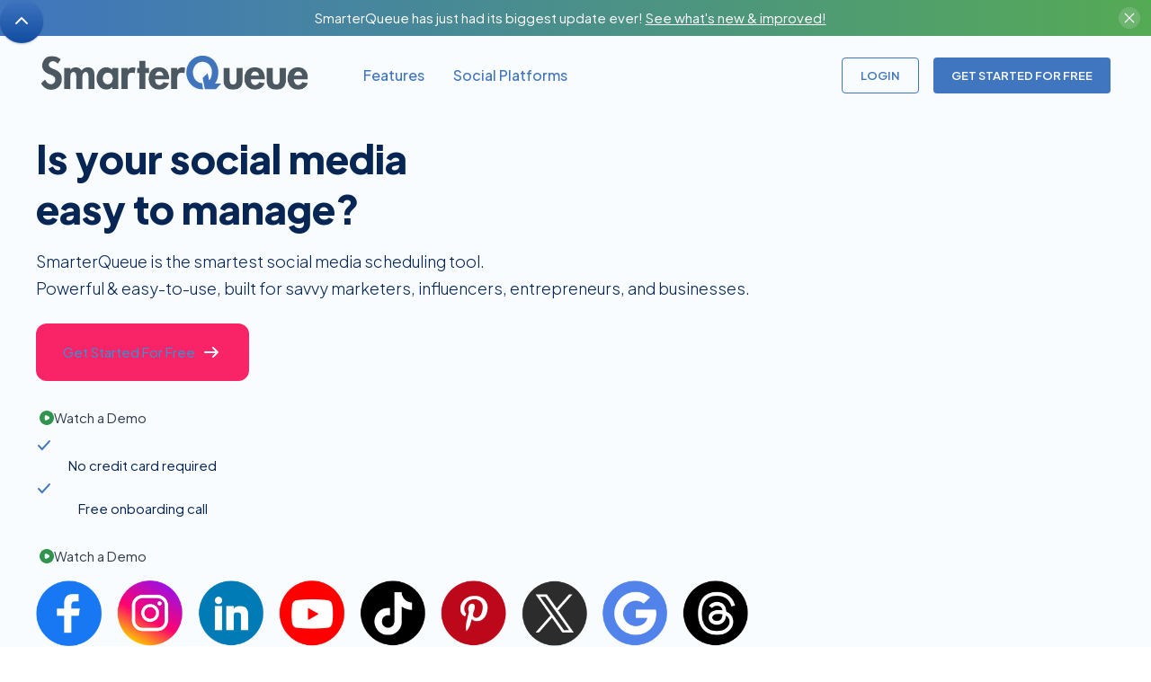

--- FILE ---
content_type: text/html; charset=UTF-8
request_url: https://smarterqueue.com/
body_size: 25838
content:
<!DOCTYPE html><!--  This site was created in Webflow. https://webflow.com  --><!--  Last Published: Sat Nov 15 2025 15:37:08 GMT+0000 (Coordinated Universal Time)  -->
<html data-wf-page="6003fe09e70866734c01c37c" data-wf-site="5fc99d416b82e3966e33ba8d">
<head>
<script>window.arr_config = window.arr_config || {}; window.arr_config.fb_pixel_id = "1748128252116545";</script>
  <meta charset="utf-8">
  <base href="webflow/">
  <title>SmarterQueue - Social Media Publishing &amp; Scheduling Tool</title>
  <meta content="With smarter social media scheduling, curation, and analytics - discover today why SmarterQueue is the only social media management tool you need. Try it free." name="description">
  <meta content="SmarterQueue - Social Media Publishing &amp; Scheduling Tool" property="og:title">
  <meta content="With smarter social media scheduling, curation, and analytics - discover today why SmarterQueue is the only social media management tool you need. Try it free." property="og:description">
  <meta content="https://smarterqueue.com/images/marketing/the_social_media_power_tool2.png" property="og:image">
  <meta content="SmarterQueue - Social Media Publishing &amp; Scheduling Tool" property="twitter:title">
  <meta content="With smarter social media scheduling, curation, and analytics - discover today why SmarterQueue is the only social media management tool you need. Try it free." property="twitter:description">
  <meta content="https://smarterqueue.com/images/marketing/the_social_media_power_tool2.png" property="twitter:image">
  <meta property="og:type" content="website">
  <meta content="summary_large_image" name="twitter:card">
  <meta content="width=device-width, initial-scale=1" name="viewport">
  <meta content="Webflow" name="generator">
  <link href="css/normalize.css" rel="stylesheet" type="text/css">
  <link href="css/webflow.css" rel="stylesheet" type="text/css">
  <link href="css/smarterqueue-indiego.webflow.css" rel="stylesheet" type="text/css">
  <link href="https://fonts.googleapis.com" rel="preconnect">
  <link href="https://fonts.gstatic.com" rel="preconnect" crossorigin="anonymous">
  <script src="https://ajax.googleapis.com/ajax/libs/webfont/1.6.26/webfont.js" type="text/javascript"></script>
  <script type="text/javascript">
      WebFont.load({
        google: {
          families: ["Plus Jakarta Sans:300,regular,500,600,800"]
        }
      });
    </script>
  <script type="text/javascript">
      ! function(o, c) {
        var n = c.documentElement,
          t = " w-mod-";
        n.className += t + "js", ("ontouchstart" in o || o.DocumentTouch && c instanceof DocumentTouch) && (n.className += t + "touch")
      }(window, document);
    </script>
  <link href="images/favicon.png" rel="shortcut icon" type="image/x-icon">
  <link href="images/webclip.png" rel="apple-touch-icon">
  <script async="" src="https://www.googletagmanager.com/gtag/js?id=G-6KRPSC3V7G"></script>
  <script type="text/javascript">
      window.dataLayer = window.dataLayer || [];
      function gtag() {
        dataLayer.push(arguments);
      }
      gtag('js', new Date());
      gtag('set', 'developer_id.dZGVlNj', true);
      gtag('config', 'G-6KRPSC3V7G');
    </script>
  <link rel="stylesheet" type="text/css" href="https://cdn.jsdelivr.net/npm/cookieconsent@3/build/cookieconsent.min.css">
  <script src="https://www.googleoptimize.com/optimize.js?id=OPT-TLFKSLT"></script>
  <style>
      .cc-revoke {
        display: none;
      }
    </style>
  <script type="text/javascript">
      // Global utility function to check if a specific cookie exists - also used by event_tracker.js
      function getCookie(name) {
        var nameEQ = name + "=";
        var ca = document.cookie.split(';');
        for (var i = 0; i < ca.length; i++) {
          var c = ca[i];
          while (c.charAt(0) == ' ') c = c.substring(1, c.length);
          if (c.indexOf(nameEQ) == 0) return c.substring(nameEQ.length, c.length);
        }
        return null;
      }
      /* Conditional Hotjar Tracking Code for https://smarterqueue.com */
      (function() {
        // Check if 'last_m_id' cookie exists
        if (!getCookie('last_m_id')) {
          // Cookie doesn't exist, so initialize Hotjar
          (function(h, o, t, j, a, r) {
            h.hj = h.hj || function() {
              (h.hj.q = h.hj.q || []).push(arguments)
            };
            h._hjSettings = {
              hjid: 300524,
              hjsv: 6
            };
            a = o.getElementsByTagName('head')[0];
            r = o.createElement('script');
            r.async = 1;
            r.src = t + h._hjSettings.hjid + j + h._hjSettings.hjsv;
            a.appendChild(r);
          })(window, document, 'https://static.hotjar.com/c/hotjar-', '.js?sv=');
        }
      })();
      /* Start Lottie Replacer - see Webflow Notes in Notion */
      ! function() {
        function t(t) {
          return !(!t || "#" === t || "" === t) && [".lottie", ".json"].some((e => t.toLowerCase().endsWith(e)))
        }
        function e(t) {
          if (t.startsWith("http://") || t.startsWith("https://") || t.startsWith("/")) return t;
          var e = document.querySelector("base[href]");
          if (e) {
            var r = e.getAttribute("href"),
              a = r.endsWith("/") ? r : r + "/";
            return (a.startsWith("/") ? a : "/" + a) + t
          }
          return t
        }
        function r() {
          var r = document.querySelectorAll("a[data-lottie]");
          0 !== r.length && r.forEach((function(r) {
            var a = r.getAttribute("href"),
              i = r.querySelector("img");
            i && t(a) && (i.src && !i.complete && (i.removeAttribute("src"), i.setAttribute("loading", "lazy")), function(t, e, r) {
              try {
                var a = t.parentNode;
                if (!a) return;
                var i = document.createElement("div");
                if (i.setAttribute("data-animation-type", "lottie"), i.setAttribute("data-src", r), i.setAttribute("data-loop", "1"), i.setAttribute("data-direction", "1"), i.setAttribute("data-autoplay", "1"), i.setAttribute("data-renderer", "svg"), t.className && (i.className = t.className), a.replaceChild(i, t), window.Webflow && window.Webflow.require) try {
                  var n = window.Webflow.require("ix2");
                  n && n.init && n.init()
                } catch (t) {}
              } catch (t) {}
            }(r, i, e(a)))
          }))
        }
        function a() {
          document.querySelectorAll('[data-animation-type="lottie"][data-src]').forEach((function(r) {
            var a = r.getAttribute("data-src");
            if (a && t(a) && !a.startsWith("http://") && !a.startsWith("https://") && !a.startsWith("/")) {
              var i = e(a);
              r.setAttribute("data-src", i)
            }
          }))
        }
        "loading" === document.readyState ? document.addEventListener("DOMContentLoaded", (function() {
          a(), r()
        })) : (a(), r()), window.LottieReplacer = {
          process: r
        }
      }();
      /* End Lottie Replacer */
    </script>
</head>
<body>
  <div class="back-to-top">
    <div id="Top" class="top"></div>
    <a href="#" class="top-button w-inline-block"></a>
  </div>
  <div class="page-wrapper">
    <div class="top-message">
      <div class="top-message-text">SmarterQueue has just had its biggest update ever! <a href="https://get-help.smarterqueue.com/category/587-whats-new-with-new-smarterqueue" class="link-2" target="_blank">See what&#x27;s new &amp; improved!</a>
      </div>
      <div class="bar-close-button"></div>
    </div>
    <div data-animation="default" class="nav-bar sticky w-nav" data-easing2="ease" data-wf--nav-bar-light--variant="base" data-easing="ease" data-collapse="medium" data-w-id="48b98369-4885-d2b9-5c99-3f5a6411106d" role="banner" data-duration="400" data-doc-height="1">
      <div class="wrapper nav-bar-wrapper">
        <a href="/#" class="brand white-bg w-nav-brand">
          <div data-w-id="86f74180-e4e1-abf4-18a9-83cb89d93d42" data-is-ix2-target="1" class="logo-icon" data-animation-type="lottie" data-src="documents/smarterqueue_logo-optimized_2s.lottie" data-loop="0" data-direction="1" data-autoplay="0" data-renderer="svg" data-default-duration="0" data-duration="2"></div>
        </a>
        <div class="navigation">
          <nav role="navigation" class="nav-menu w-nav-menu">
            <div class="signup-login-mobile">
              <a href="/login" class="button small ghost w-button">Login</a>
              <a id="w-node-_23781a2b-84ba-a6f8-2d3b-ce11f00bddec-6411106d" href="/signup" class="button small signup-button w-button">Get Started For Free</a>
            </div>
            <div data-hover="false" data-delay="400" class="nav-dropdown w-dropdown">
              <div class="nav-link w-dropdown-toggle">
                <div class="nav-dropdown-icon w-icon-dropdown-toggle"></div>
                <div class="text-block-54">Features</div>
              </div>
              <nav class="dropdown-list w-dropdown-list">
                <div class="dropdown-corner"></div>
                <a href="/content-management#" class="nav-dropdown-link w-dropdown-link">Content Management</a>
                <a href="/power-scheduling#" class="nav-dropdown-link w-dropdown-link">Power Scheduling</a>
                <a href="/ai-assistant#" class="nav-dropdown-link w-dropdown-link">AI Assistant</a>
                <a href="/content-curation#" class="nav-dropdown-link w-dropdown-link">Content Curation</a>
                <a href="/visual-calendar#" class="nav-dropdown-link w-dropdown-link">Visual Calendar</a>
                <a href="/social-media-publishing#" class="nav-dropdown-link w-dropdown-link">Publishing</a>
                <a href="/social-media-analytics#" class="nav-dropdown-link w-dropdown-link">Analytics</a>
                <a href="/collaboration#" class="nav-dropdown-link w-dropdown-link">Collaboration</a>
                <div class="dropdown-bridge"></div>
              </nav>
            </div>
            <div data-hover="false" data-delay="400" class="nav-dropdown w-dropdown">
              <div class="nav-link w-dropdown-toggle">
                <div class="nav-dropdown-icon w-icon-dropdown-toggle"></div>
                <div>Social Platforms</div>
              </div>
              <nav id="social-platforms-nav" class="dropdown-list v2 w-dropdown-list">
                <div class="dropdown-corner padding"></div>
                <div class="dropdown-header">
                  <h6 class="no-margin">Manage multiple platforms in one place</h6>
                </div>
                <a href="/social-platforms#facebook" class="nav-dropdown-link-v2 w-inline-block">
                  <div class="nav-dropdown-circle social-platform-icon fb"></div>
                  <div class="nav-dropdown-link-info">
                    <div>Facebook</div>
                  </div>
                </a>
                <a href="/social-platforms#linkedin" class="nav-dropdown-link-v2 w-inline-block">
                  <div class="nav-dropdown-circle social-platform-icon li"></div>
                  <div class="nav-dropdown-link-info">
                    <div>LinkedIn</div>
                  </div>
                </a>
                <a href="/social-platforms#google" class="nav-dropdown-link-v2 w-inline-block">
                  <div class="nav-dropdown-circle social-platform-icon go"></div>
                  <div class="nav-dropdown-link-info">
                    <div>Google Business</div>
                  </div>
                </a>
                <a href="/social-platforms#instagram" class="nav-dropdown-link-v2 w-inline-block">
                  <div class="nav-dropdown-circle social-platform-icon ig"></div>
                  <div class="nav-dropdown-link-info">
                    <div>Instagram</div>
                  </div>
                </a>
                <a href="/social-platforms#youtube" class="nav-dropdown-link-v2 w-inline-block">
                  <div class="nav-dropdown-circle social-platform-icon yt"></div>
                  <div class="nav-dropdown-link-info">
                    <div>YouTube</div>
                  </div>
                </a>
                <a href="/social-platforms#pinterest" class="nav-dropdown-link-v2 w-inline-block">
                  <div class="nav-dropdown-circle social-platform-icon pn"></div>
                  <div class="nav-dropdown-link-info">
                    <div>Pinterest</div>
                  </div>
                </a>
                <a href="/social-platforms#tiktok" class="nav-dropdown-link-v2 w-inline-block">
                  <div class="nav-dropdown-circle social-platform-icon tk"></div>
                  <div class="nav-dropdown-link-info">
                    <div>TikTok</div>
                  </div>
                </a>
                <a href="/social-platforms#threads" class="nav-dropdown-link-v2 w-inline-block">
                  <div class="nav-dropdown-circle social-platform-icon th"></div>
                  <div class="nav-dropdown-link-info">
                    <div>Threads</div>
                  </div>
                </a>
                <a href="/social-platforms#x" class="nav-dropdown-link-v2 w-inline-block">
                  <div class="nav-dropdown-circle social-platform-icon tw"></div>
                  <div class="nav-dropdown-link-info">
                    <div>X (Twitter)</div>
                  </div>
                </a>
                <div class="dropdown-bridge"></div>
              </nav>
            </div>
          </nav>
          <div class="nav-right">
            <div class="w-layout-grid nav-buttons">
              <a href="/login" class="button small ghost w-button">LOGIN</a>
              <a href="/signup" class="button small signup-button w-button">GET STARTED FOR FREE</a>
            </div>
          </div>
          <div class="menu-button w-clearfix w-nav-button">
            <div class="menu-icon">
              <div class="menu-icon-line-top"></div>
              <div class="menu-icon-line-middle"></div>
              <div class="menu-icon-line-bottom"></div>
            </div>
          </div>
        </div>
      </div>
    </div>
    <div data-wf--section---hero--variant="hero-home-v0" class="section hero-v2 w-variant-f6274565-0747-009a-5892-a77435284ff0">
		 <div class="wrapper">
        <div class="w-layout-grid main-grid w-variant-f6274565-0747-009a-5892-a77435284ff0">
          <div id="w-node-_25804ec8-8fa0-daab-42e9-ea4a93253606-657b741c" data-w-id="25804ec8-8fa0-daab-42e9-ea4a93253606" class="intro left w-variant-f6274565-0747-009a-5892-a77435284ff0">
            <h1 class="heading-5 w-variant-f6274565-0747-009a-5892-a77435284ff0">Is your social media<br>easy to manage?</h1>
            <p class="text-big text-grey w-variant-f6274565-0747-009a-5892-a77435284ff0">SmarterQueue is the smartest social media scheduling tool.<br>‍Powerful &amp; easy-to-use, built for savvy marketers, influencers, entrepreneurs, and businesses.<br></p>
            <div class="inline-elements w-variant-f6274565-0747-009a-5892-a77435284ff0">
              <div class="div-block-125 w-variant-f6274565-0747-009a-5892-a77435284ff0">
                <div class="div-block-123 w-variant-f6274565-0747-009a-5892-a77435284ff0">
                  <a href="/signup" class="cta-link w-variant-f6274565-0747-009a-5892-a77435284ff0 w-inline-block">
                    <div class="hero-signup-button-text w-variant-f6274565-0747-009a-5892-a77435284ff0">Get Started For Free</div><img alt="" src="images/arrow-right-white.svg" class="hero-signup-icon">
                  </a>
                  <a href="#" class="video-link w-variant-f6274565-0747-009a-5892-a77435284ff0 desktop w-inline-block w-lightbox"><img alt="" src="images/play_circle_green.svg" class="video-link-icon green-play-icon w-variant-f6274565-0747-009a-5892-a77435284ff0">
                    <div class="watch-demo-link w-variant-f6274565-0747-009a-5892-a77435284ff0">Watch a Demo</div>
                    <script type="application/json" class="w-json">
                        {
                          "items": [{
                            "url": "https://youtube.com/watch?v=SPMduwdoQiM",
                            "originalUrl": "https://youtube.com/watch?v=SPMduwdoQiM",
                            "width": 940,
                            "height": 528,
                            "thumbnailUrl": "https://i.ytimg.com/vi/SPMduwdoQiM/hqdefault.jpg",
                            "html": "<iframe class=\"embedly-embed\" src=\"//cdn.embedly.com/widgets/media.html?src=https%3A%2F%2Fwww.youtube.com%2Fembed%2FSPMduwdoQiM%3Ffeature%3Doembed&display_name=YouTube&url=https%3A%2F%2Fwww.youtube.com%2Fwatch%3Fv%3DSPMduwdoQiM&image=https%3A%2F%2Fi.ytimg.com%2Fvi%2FSPMduwdoQiM%2Fhqdefault.jpg&type=text%2Fhtml&schema=youtube\" width=\"940\" height=\"528\" scrolling=\"no\" title=\"YouTube embed\" frameborder=\"0\" allow=\"autoplay; fullscreen; encrypted-media; picture-in-picture;\" allowfullscreen=\"true\"></iframe>",
                            "type": "video"
                          }],
                          "group": ""
                        }
                      </script>
                  </a>
                </div>
                <div class="div-block-122 w-variant-f6274565-0747-009a-5892-a77435284ff0">
                  <div class="div-block-121 w-variant-f6274565-0747-009a-5892-a77435284ff0"><img src="images/tick_blue2.svg" loading="lazy" alt="" class="image-11 w-variant-f6274565-0747-009a-5892-a77435284ff0">
                    <div class="text-block-5 w-variant-f6274565-0747-009a-5892-a77435284ff0">No credit card required</div>
                  </div>
                  <div class="div-block-121 w-variant-f6274565-0747-009a-5892-a77435284ff0"><img src="images/tick_blue2.svg" loading="lazy" alt="" class="image-11 w-variant-f6274565-0747-009a-5892-a77435284ff0">
                    <div class="text-block-5 w-variant-f6274565-0747-009a-5892-a77435284ff0">Free onboarding call</div>
                  </div>
                </div>
              </div>
            </div>
            <a href="#" class="video-link w-variant-f6274565-0747-009a-5892-a77435284ff0 mobile w-inline-block w-lightbox"><img alt="" src="images/play_circle_green.svg" class="video-link-icon green-play-icon w-variant-f6274565-0747-009a-5892-a77435284ff0">
              <div class="watch-demo-link w-variant-f6274565-0747-009a-5892-a77435284ff0">Watch a Demo</div>
              <script type="application/json" class="w-json">
                  {
                    "items": [{
                      "url": "https://youtube.com/watch?v=SPMduwdoQiM",
                      "originalUrl": "https://youtube.com/watch?v=SPMduwdoQiM",
                      "width": 940,
                      "height": 528,
                      "thumbnailUrl": "https://i.ytimg.com/vi/SPMduwdoQiM/hqdefault.jpg",
                      "html": "<iframe class=\"embedly-embed\" src=\"//cdn.embedly.com/widgets/media.html?src=https%3A%2F%2Fwww.youtube.com%2Fembed%2FSPMduwdoQiM%3Ffeature%3Doembed&display_name=YouTube&url=https%3A%2F%2Fwww.youtube.com%2Fwatch%3Fv%3DSPMduwdoQiM&image=https%3A%2F%2Fi.ytimg.com%2Fvi%2FSPMduwdoQiM%2Fhqdefault.jpg&type=text%2Fhtml&schema=youtube\" width=\"940\" height=\"528\" scrolling=\"no\" title=\"YouTube embed\" frameborder=\"0\" allow=\"autoplay; fullscreen; encrypted-media; picture-in-picture;\" allowfullscreen=\"true\"></iframe>",
                      "type": "video"
                    }],
                    "group": ""
                  }
                </script>
            </a>
            <a href="/social-platforms#" class="container w-variant-f6274565-0747-009a-5892-a77435284ff0 w-inline-block"><img src="images/social_icons_row_v4.png" loading="lazy" width="Auto" alt="" class="hero-social-icons w-variant-f6274565-0747-009a-5892-a77435284ff0"></a>
          </div>
          <div data-lottie="" data-w-id="8b0a5c55-b3a1-1fe5-a1b7-61f18ca05e49" class="image-container w-variant-f6274565-0747-009a-5892-a77435284ff0">
            <a data-lottie="" href="documents/hero.lottie" class="link-block-4 w-variant-f6274565-0747-009a-5892-a77435284ff0 w-inline-block"><img src="images/hero_2025-11-06.png" width="534" id="w-node-_25804ec8-8fa0-daab-42e9-ea4a93253615-657b741c" sizes="(max-width: 479px) 100vw, 534px" alt="" srcset="images/hero_2025-11-06-p-500.png 500w, images/hero_2025-11-06.png 894w" class="image-12 w-variant-f6274565-0747-009a-5892-a77435284ff0 w-variant-f6274565-0747-009a-5892-a77435284ff0"></a>
            <div class="gradients-container w-variant-f6274565-0747-009a-5892-a77435284ff0">
              <div class="top-gradient w-variant-f6274565-0747-009a-5892-a77435284ff0"></div>
              <div class="middle-gradient w-variant-f6274565-0747-009a-5892-a77435284ff0"></div>
              <div class="bottom-gradient w-variant-f6274565-0747-009a-5892-a77435284ff0"></div>
            </div>
          </div>
        </div>
      </div>
    </div>
    <div class="section no-padding-vertical">
      <div data-target="" class="wrapper">
        <div class="div-block-3">
          <div class="div-block">
            <div class="div-block-2"><img src="images/lp_review_logo_capterra.svg" loading="lazy" alt="" class="review-logo"></div>
            <div class="review-v1-rating"><img src="images/star-filled-yellow.svg" alt="" class="review-v1-star"><img src="images/star-filled-yellow.svg" alt="" class="review-v1-star"><img src="images/star-filled-yellow.svg" alt="" class="review-v1-star"><img src="images/star-filled-yellow.svg" alt="" class="review-v1-star"><img src="images/star-filled-yellow.svg" alt="" class="review-v1-star"></div>
            <div class="text-block-6">4.8 / 5</div>
          </div>
          <div class="div-block">
            <div class="div-block-2"><img src="images/g2-logo.svg" loading="lazy" alt="" class="review-logo"></div>
            <div class="review-v1-rating"><img src="images/star-filled-yellow.svg" alt="" class="review-v1-star"><img src="images/star-filled-yellow.svg" alt="" class="review-v1-star"><img src="images/star-filled-yellow.svg" alt="" class="review-v1-star"><img src="images/star-filled-yellow.svg" alt="" class="review-v1-star"><img src="images/star-filled-yellow.svg" alt="" class="review-v1-star"></div>
            <div class="text-block-6">4.7 / 5</div>
          </div>
          <div class="div-block">
            <div class="div-block-2"><img src="images/lp_review_logo_trustpilot.png" loading="lazy" alt="" class="review-logo"></div>
            <div class="review-v1-rating"><img src="images/star-filled-yellow.svg" alt="" class="review-v1-star"><img src="images/star-filled-yellow.svg" alt="" class="review-v1-star"><img src="images/star-filled-yellow.svg" alt="" class="review-v1-star"><img src="images/star-filled-yellow.svg" alt="" class="review-v1-star"><img src="images/star-filled-yellow.svg" alt="" class="review-v1-star"></div>
            <div class="text-block-6">4.8 / 5</div>
          </div>
          <div class="div-block">
            <div class="div-block-2"><img src="images/lp_review_logo_product_hunt.png" loading="lazy" alt="" class="review-logo"></div>
            <div class="review-v1-rating"><img src="images/star-filled-yellow.svg" alt="" class="review-v1-star"><img src="images/star-filled-yellow.svg" alt="" class="review-v1-star"><img src="images/star-filled-yellow.svg" alt="" class="review-v1-star"><img src="images/star-filled-yellow.svg" alt="" class="review-v1-star"><img src="images/star-filled-yellow.svg" alt="" class="review-v1-star"></div>
            <div class="text-block-6">5 / 5</div>
          </div>
        </div>
        <div class="div-block-124">
          <h1 data-plus="true" data-target="13000" data-start="0" data-duration="2000" data-w-id="Heading" class="heading-2 countup">13,000+</h1>
          <h1 class="heading-2 brandsentence"> brands have chosen SmarterQueue</h1>
        </div>
        <div class="logotypes">
          <div href="http://elasticthemes.com" target="_blank" class="logo-link"><img src="images/award_capterra_best_value_2025.png" alt="Capterra Award - Best Ease of Use in Social Media Scheduling Tools 2025" class="logo"></div>
          <div href="http://elasticthemes.com" target="_blank" class="logo-link"><img src="images/award_getapp_2025_category_leaders.png" alt="GetApp Award - Category Leaders in Social Media Scheduling Tools 2025" class="logo"></div>
          <div href="http://elasticthemes.com" target="_blank" class="logo-link"><img src="images/award_capterra_shortlist_2025.png" alt="Capterra Award - Shortlist in Best Social Media Scheduling Tools 2025" class="logo"></div>
          <div href="http://elasticthemes.com" target="_blank" class="logo-link"><img src="images/award_software_advice_frontrunners_2025.png" alt="Software Advice Award - Front Runners in Social Media Scheduling Tools 2025" class="logo"></div>
          <div href="http://elasticthemes.com" target="_blank" class="logo-link"><img src="images/award_capterra_best_ease_of_use_2025.png" alt="Capterra Award - Best Ease of Use Social Media Scheduling Tools 2025" class="logo"></div>
        </div>
        <div class="container-6">
          <div class="countupcontainer">
            <div data-duration="1000" data-start="1" data-target="230" data-suffix="K" data-w-id="227f3cf4-18cb-6207-e619-777fee805f3b" class="countup colour1">230K</div>
            <div>Profiles Connected</div>
          </div>
          <div class="countupcontainer">
            <div data-duration="2000" data-start="1" data-target="15" data-suffix="M" data-w-id="0eccf032-b1a4-81b6-e1ba-cefb5c6829e3" class="countup colour2">15M</div>
            <div>Posts Published</div>
          </div>
          <div class="countupcontainer">
            <div data-duration="3000" data-start="1" data-target="98" data-suffix="M" data-w-id="82d8258e-b70d-1a0b-83a3-ab4679eb5e62" class="countup colour3">98M</div>
            <div>Clicks on Posts</div>
          </div>
        </div>
      </div>
    </div>
    <div data-wf--sq-promo-bullets--variant="purple-bullets-l" class="section w-variant-65c71a83-4bcf-5986-532c-3efe4899da85">
      <div class="main-grid w-variant-65c71a83-4bcf-5986-532c-3efe4899da85">
        <div id="w-node-_132d15cb-10e3-12a0-ac62-98c2856c7458-856c7454" class="intro left w-variant-65c71a83-4bcf-5986-532c-3efe4899da85">
          <div data-w-id="3f010d00-6d71-33d0-3fb3-d5373c24cdb9" class="title w-variant-65c71a83-4bcf-5986-532c-3efe4899da85">AI Assistant</div>
          <div data-w-id="3c6f54b5-e124-7fd3-9e83-4752013ae10d">
            <h2 class="heading-4 w-variant-65c71a83-4bcf-5986-532c-3efe4899da85">Effortlessly create social media captions using AI</h2>
            <p class="paragraph-3">Instantly generate engaging captions tailored for every social media platform. Save time, reduce effort, and boost engagement with AI.</p>
            <ul role="list" class="text-big text-grey">
              <li class="tick-list w-variant-65c71a83-4bcf-5986-532c-3efe4899da85">Create engaging on brand captions instantly</li>
              <li class="tick-list w-variant-65c71a83-4bcf-5986-532c-3efe4899da85">Immediately optimize for every platform</li>
              <li class="tick-list w-variant-65c71a83-4bcf-5986-532c-3efe4899da85">Boost your results with A/B testing</li>
            </ul>
            <a data-w-id="a43b89d5-198d-6ddd-9616-aeda561bef6e" href="/ai-assistant#" class="cta-link w-variant-65c71a83-4bcf-5986-532c-3efe4899da85 w-inline-block">
              <div class="learn-more-button-text">Learn More</div><img alt="" src="images/arrow-right-white.svg" class="hero-signup-icon">
            </a>
          </div>
        </div>
        <div class="image-container">
          <a data-lottie="" data-w-id="48d8d188-1d27-27b2-eed6-db34f74c1590" href="documents/ai_assistant.lottie" class="bullets-image-link-block w-inline-block"><img src="images/ai1.webp" width="550" data-wf--image-component--variant="base" id="w-node-_37545f56-6831-5dc3-2e9d-77a4ab99ee6c-ab99ee6c" alt="" sizes="(max-width: 767px) 100vw, 550px" srcset="images/4678200593b4f2e1c30e3fd7d151e5ef_ai1-p-500.webp 500w, images/4678200593b4f2e1c30e3fd7d151e5ef_ai1-p-800.webp 800w, images/4678200593b4f2e1c30e3fd7d151e5ef_ai1-p-1080.webp 1080w, images/ai1.webp 1200w" class="image"></a>
          <div class="gradients-container w-variant-65c71a83-4bcf-5986-532c-3efe4899da85">
            <div class="middle-gradient w-variant-65c71a83-4bcf-5986-532c-3efe4899da85"></div>
          </div>
        </div>
      </div>
    </div>
    <div data-wf--sq-promo-bullets--variant="green-bullets-r" class="section w-variant-863ee2f4-1799-9661-8c1f-5df0303d2d6d">
      <div class="main-grid w-variant-863ee2f4-1799-9661-8c1f-5df0303d2d6d">
        <div id="w-node-_132d15cb-10e3-12a0-ac62-98c2856c7458-856c7454" class="intro left w-variant-863ee2f4-1799-9661-8c1f-5df0303d2d6d">
          <div data-w-id="3f010d00-6d71-33d0-3fb3-d5373c24cdb9" class="title w-variant-863ee2f4-1799-9661-8c1f-5df0303d2d6d">Power Scheduling</div>
          <div data-w-id="3c6f54b5-e124-7fd3-9e83-4752013ae10d">
            <h2 class="heading-4">Break free from the posting grind and never worry about content consistency</h2>
            <p class="paragraph-3">SmarterQueue’s Power Scheduling ensures your content is automatically posted for you at optimal times, so you can maximize engagement while keeping your profiles active and fresh.</p>
            <ul role="list" class="text-big text-grey">
              <li class="tick-list w-variant-863ee2f4-1799-9661-8c1f-5df0303d2d6d">Effortlessly post consistently, forever</li>
              <li class="tick-list w-variant-863ee2f4-1799-9661-8c1f-5df0303d2d6d">Always post at the right time for your audience</li>
              <li class="tick-list w-variant-863ee2f4-1799-9661-8c1f-5df0303d2d6d">Maximise your follower growth, reach, brand awareness, and more</li>
            </ul>
            <a data-w-id="a43b89d5-198d-6ddd-9616-aeda561bef6e" href="/power-scheduling#" class="cta-link w-variant-863ee2f4-1799-9661-8c1f-5df0303d2d6d w-inline-block">
              <div class="learn-more-button-text">Learn More</div><img alt="" src="images/arrow-right-white.svg" class="hero-signup-icon">
            </a>
          </div>
        </div>
        <div class="image-container">
          <a data-lottie="" data-w-id="48d8d188-1d27-27b2-eed6-db34f74c1590" href="documents/scheduling.lottie" class="bullets-image-link-block w-inline-block"><img src="images/scheduling10.png" width="550" data-wf--image-component--variant="base" id="w-node-_37545f56-6831-5dc3-2e9d-77a4ab99ee6c-ab99ee6c" alt="" sizes="(max-width: 767px) 100vw, 550px" srcset="images/scheduling10-p-500.png 500w, images/scheduling10-p-800.png 800w, images/scheduling10.png 1200w" class="image"></a>
          <div class="gradients-container w-variant-863ee2f4-1799-9661-8c1f-5df0303d2d6d">
            <div class="middle-gradient w-variant-863ee2f4-1799-9661-8c1f-5df0303d2d6d"></div>
          </div>
        </div>
      </div>
    </div>
    <div data-wf--sq-promo-bullets--variant="blue-bullets-l" class="section w-variant-f44541c6-a073-cc85-9007-fbd36a86e5f8">
      <div class="main-grid w-variant-f44541c6-a073-cc85-9007-fbd36a86e5f8">
        <div id="w-node-_132d15cb-10e3-12a0-ac62-98c2856c7458-856c7454" class="intro left w-variant-f44541c6-a073-cc85-9007-fbd36a86e5f8 w-variant-f44541c6-a073-cc85-9007-fbd36a86e5f8">
          <div data-w-id="3f010d00-6d71-33d0-3fb3-d5373c24cdb9" class="title w-variant-f44541c6-a073-cc85-9007-fbd36a86e5f8">Content Management</div>
          <div data-w-id="3c6f54b5-e124-7fd3-9e83-4752013ae10d">
            <h2 class="heading-4">Effortlessly organize your content and automate posting</h2>
            <p class="paragraph-3 w-variant-f44541c6-a073-cc85-9007-fbd36a86e5f8">SmarterQueue’s Content Categories help you stay organized, consistently engage your audience, and automate your posting strategy. Whether you’re promoting products, sharing customer reviews, or giving a behind-the-scenes look at your company, SmarterQueue keeps everything balanced and running smoothly.</p>
            <ul role="list" class="text-big text-grey">
              <li class="tick-list w-variant-f44541c6-a073-cc85-9007-fbd36a86e5f8">Discover what resonates with your audience, and double down on your results</li>
              <li class="tick-list w-variant-f44541c6-a073-cc85-9007-fbd36a86e5f8">Build a recognizable and viral brand on social media</li>
              <li class="tick-list w-variant-f44541c6-a073-cc85-9007-fbd36a86e5f8">Post with purpose and remove the guesswork. No more posting and praying!</li>
            </ul>
            <a data-w-id="a43b89d5-198d-6ddd-9616-aeda561bef6e" href="/content-management#" class="cta-link w-variant-f44541c6-a073-cc85-9007-fbd36a86e5f8 w-inline-block">
              <div class="learn-more-button-text">Learn More</div><img alt="" src="images/arrow-right-white.svg" class="hero-signup-icon">
            </a>
          </div>
        </div>
        <div class="image-container w-variant-f44541c6-a073-cc85-9007-fbd36a86e5f8">
          <a data-lottie="" data-w-id="48d8d188-1d27-27b2-eed6-db34f74c1590" href="documents/content_management.lottie" class="bullets-image-link-block w-variant-f44541c6-a073-cc85-9007-fbd36a86e5f8 w-inline-block"><img src="images/categories2.webp" width="550" data-wf--image-component--variant="base" id="w-node-_37545f56-6831-5dc3-2e9d-77a4ab99ee6c-ab99ee6c" alt="" sizes="(max-width: 767px) 100vw, 550px" srcset="images/2ab7366b6869e5e1c125a58301ceea01_categories2-p-500.webp 500w, images/2ab7366b6869e5e1c125a58301ceea01_categories2-p-800.webp 800w, images/2ab7366b6869e5e1c125a58301ceea01_categories2-p-1080.webp 1080w, images/categories2.webp 1268w" class="image"></a>
          <div class="gradients-container w-variant-f44541c6-a073-cc85-9007-fbd36a86e5f8">
            <div class="middle-gradient w-variant-f44541c6-a073-cc85-9007-fbd36a86e5f8"></div>
          </div>
        </div>
      </div>
    </div>
    <div data-wf--sq-promo-bullets--variant="cyan-bullets-r" class="section w-variant-88fa2400-cde7-41d2-a1c8-16d4a1a40e51">
      <div class="main-grid w-variant-88fa2400-cde7-41d2-a1c8-16d4a1a40e51">
        <div id="w-node-_132d15cb-10e3-12a0-ac62-98c2856c7458-856c7454" class="intro left w-variant-88fa2400-cde7-41d2-a1c8-16d4a1a40e51 w-variant-88fa2400-cde7-41d2-a1c8-16d4a1a40e51">
          <div data-w-id="3f010d00-6d71-33d0-3fb3-d5373c24cdb9" class="title w-variant-88fa2400-cde7-41d2-a1c8-16d4a1a40e51">Content Curation</div>
          <div data-w-id="3c6f54b5-e124-7fd3-9e83-4752013ae10d">
            <h2 class="heading-4">Effortlessly find and share great content</h2>
            <p class="paragraph-3">Find high-performing content from anyone&#x27;s Facebook or Instagram; and auto-import from any RSS feed.</p>
            <ul role="list" class="text-big text-grey">
              <li class="tick-list w-variant-88fa2400-cde7-41d2-a1c8-16d4a1a40e51">Never run out of content again</li>
              <li class="tick-list w-variant-88fa2400-cde7-41d2-a1c8-16d4a1a40e51">Discover, then reshare trends in your industry and become an industry authority</li>
              <li class="tick-list w-variant-88fa2400-cde7-41d2-a1c8-16d4a1a40e51">Automatically share content from your blog or any other RSS feed</li>
            </ul>
            <a data-w-id="a43b89d5-198d-6ddd-9616-aeda561bef6e" href="/content-curation#" class="cta-link w-variant-88fa2400-cde7-41d2-a1c8-16d4a1a40e51 w-inline-block">
              <div class="learn-more-button-text">Learn More</div><img alt="" src="images/arrow-right-white.svg" class="hero-signup-icon">
            </a>
          </div>
        </div>
        <div class="image-container">
          <a data-lottie="" data-w-id="48d8d188-1d27-27b2-eed6-db34f74c1590" href="documents/curation.lottie" class="bullets-image-link-block w-inline-block"><img src="images/curation1.webp" width="550" data-wf--image-component--variant="base" id="w-node-_37545f56-6831-5dc3-2e9d-77a4ab99ee6c-ab99ee6c" alt="" sizes="(max-width: 767px) 100vw, 550px" srcset="images/77ff167e9a246ca1fec40b6265fbe8cf_curation1-p-500.webp 500w, images/77ff167e9a246ca1fec40b6265fbe8cf_curation1-p-800.webp 800w, images/77ff167e9a246ca1fec40b6265fbe8cf_curation1-p-1080.webp 1080w, images/curation1.webp 1268w" class="image"></a>
          <div class="gradients-container w-variant-88fa2400-cde7-41d2-a1c8-16d4a1a40e51">
            <div class="middle-gradient w-variant-88fa2400-cde7-41d2-a1c8-16d4a1a40e51"></div>
          </div>
        </div>
      </div>
    </div>
    <div data-wf--sq-promo-bullets--variant="pink-bullets-l" class="section w-variant-428c65dc-0fc3-0f44-d4fc-110cc8bc9fc3">
      <div class="main-grid w-variant-428c65dc-0fc3-0f44-d4fc-110cc8bc9fc3">
        <div id="w-node-_132d15cb-10e3-12a0-ac62-98c2856c7458-856c7454" class="intro left w-variant-428c65dc-0fc3-0f44-d4fc-110cc8bc9fc3 w-variant-428c65dc-0fc3-0f44-d4fc-110cc8bc9fc3">
          <div data-w-id="3f010d00-6d71-33d0-3fb3-d5373c24cdb9" class="title w-variant-428c65dc-0fc3-0f44-d4fc-110cc8bc9fc3">Analytics</div>
          <div data-w-id="3c6f54b5-e124-7fd3-9e83-4752013ae10d">
            <h2 class="heading-4">Measure your social media success</h2>
            <p class="paragraph-3 w-variant-428c65dc-0fc3-0f44-d4fc-110cc8bc9fc3">Get clear insights into your social media performance, helping you track ROI, engagement, and growth.</p>
            <ul role="list" class="text-big text-grey">
              <li class="tick-list w-variant-428c65dc-0fc3-0f44-d4fc-110cc8bc9fc3">Find out what gets you social media results in seconds, at the click of a button</li>
              <li class="tick-list w-variant-428c65dc-0fc3-0f44-d4fc-110cc8bc9fc3">Share in-depth data reports with your clients, or team</li>
              <li class="tick-list w-variant-428c65dc-0fc3-0f44-d4fc-110cc8bc9fc3">Track, analyze, and optimize for your unique social media goals, whether that’s more followers, more sales, or greater brand awareness</li>
            </ul>
            <a data-w-id="a43b89d5-198d-6ddd-9616-aeda561bef6e" href="/social-media-analytics#" class="cta-link w-variant-428c65dc-0fc3-0f44-d4fc-110cc8bc9fc3 w-inline-block">
              <div class="learn-more-button-text">Learn More</div><img alt="" src="images/arrow-right-white.svg" class="hero-signup-icon">
            </a>
          </div>
        </div>
        <div class="image-container">
          <a data-lottie="" data-w-id="48d8d188-1d27-27b2-eed6-db34f74c1590" href="documents/analytics.lottie" class="bullets-image-link-block w-inline-block"><img src="images/Analytics.webp" width="550" data-wf--image-component--variant="base" id="w-node-_37545f56-6831-5dc3-2e9d-77a4ab99ee6c-ab99ee6c" alt="" sizes="(max-width: 767px) 100vw, 550px" srcset="images/f91b19b70538fc6564a3ecd81b39c76f_Analytics-p-500.webp 500w, images/f91b19b70538fc6564a3ecd81b39c76f_Analytics-p-800.webp 800w, images/f91b19b70538fc6564a3ecd81b39c76f_Analytics-p-1080.webp 1080w, images/f91b19b70538fc6564a3ecd81b39c76f_Analytics-p-1600.webp 1600w, images/Analytics.webp 1630w" class="image"></a>
          <div class="gradients-container w-variant-428c65dc-0fc3-0f44-d4fc-110cc8bc9fc3">
            <div class="middle-gradient w-variant-428c65dc-0fc3-0f44-d4fc-110cc8bc9fc3"></div>
          </div>
        </div>
      </div>
    </div>
    <div data-wf--sq-promo-bullets--variant="yellow-bullets-r" class="section w-variant-79a1f9c2-0246-8044-235b-927be3e8336a">
      <div class="main-grid w-variant-79a1f9c2-0246-8044-235b-927be3e8336a">
        <div id="w-node-_132d15cb-10e3-12a0-ac62-98c2856c7458-856c7454" class="intro left w-variant-79a1f9c2-0246-8044-235b-927be3e8336a w-variant-79a1f9c2-0246-8044-235b-927be3e8336a">
          <div data-w-id="3f010d00-6d71-33d0-3fb3-d5373c24cdb9" class="title w-variant-79a1f9c2-0246-8044-235b-927be3e8336a">Teams &amp; Workspaces</div>
          <div data-w-id="3c6f54b5-e124-7fd3-9e83-4752013ae10d">
            <h2 class="heading-4">Streamline client management and collaborate effortlessly with your team or agency</h2>
            <p class="paragraph-3 w-variant-79a1f9c2-0246-8044-235b-927be3e8336a">SmarterQueue’s powerful workspace tools make it easy to collaborate with your team or clients. Set customizable roles, manage multiple clients effortlessly, and work together seamlessly—whether you&#x27;re an agency or a small team.</p>
            <ul role="list" class="text-big text-grey">
              <li class="tick-list w-variant-79a1f9c2-0246-8044-235b-927be3e8336a">Keep client accounts organized with separate dashboards for easy social media management</li>
              <li class="tick-list w-variant-79a1f9c2-0246-8044-235b-927be3e8336a">Streamline content creation by assigning multiple editors</li>
              <li class="tick-list w-variant-79a1f9c2-0246-8044-235b-927be3e8336a">Invite clients to view their content and reports</li>
            </ul>
            <a data-w-id="a43b89d5-198d-6ddd-9616-aeda561bef6e" href="/collaboration#" class="cta-link w-variant-79a1f9c2-0246-8044-235b-927be3e8336a w-inline-block">
              <div class="learn-more-button-text">Learn More</div><img alt="" src="images/arrow-right-white.svg" class="hero-signup-icon">
            </a>
          </div>
        </div>
        <div class="image-container">
          <a data-lottie="" data-w-id="48d8d188-1d27-27b2-eed6-db34f74c1590" href="documents/workspaces.lottie" class="bullets-image-link-block w-inline-block"><img src="images/collaboration2.webp" width="550" data-wf--image-component--variant="base" id="w-node-_37545f56-6831-5dc3-2e9d-77a4ab99ee6c-ab99ee6c" alt="" sizes="(max-width: 767px) 100vw, 550px" srcset="images/a025167b40b04f7db8b58dffce43ed45_collaboration2-p-500.webp 500w, images/a025167b40b04f7db8b58dffce43ed45_collaboration2-p-800.webp 800w, images/a025167b40b04f7db8b58dffce43ed45_collaboration2-p-1080.webp 1080w, images/collaboration2.webp 1200w" class="image"></a>
          <div class="gradients-container w-variant-79a1f9c2-0246-8044-235b-927be3e8336a">
            <div class="middle-gradient w-variant-79a1f9c2-0246-8044-235b-927be3e8336a"></div>
          </div>
        </div>
      </div>
    </div>
    <div data-wf--sq-promo-bullets--variant="blue-bullets-l" class="section w-variant-f44541c6-a073-cc85-9007-fbd36a86e5f8">
      <div class="main-grid w-variant-f44541c6-a073-cc85-9007-fbd36a86e5f8">
        <div id="w-node-_132d15cb-10e3-12a0-ac62-98c2856c7458-856c7454" class="intro left w-variant-f44541c6-a073-cc85-9007-fbd36a86e5f8 w-variant-f44541c6-a073-cc85-9007-fbd36a86e5f8">
          <div data-w-id="3f010d00-6d71-33d0-3fb3-d5373c24cdb9" class="title w-variant-f44541c6-a073-cc85-9007-fbd36a86e5f8">Multi-Platform Support</div>
          <div data-w-id="3c6f54b5-e124-7fd3-9e83-4752013ae10d">
            <h2 class="heading-4">Tired of switching between platforms? Let SmarterQueue manage every social platform effortlessly</h2>
            <p class="paragraph-3 w-variant-f44541c6-a073-cc85-9007-fbd36a86e5f8">Stop getting lost in endless social media feeds. SmarterQueue lets you connect and manage your Facebook, Instagram, TikTok, LinkedIn, X/Twitter, Pinterest, Google Business, YouTube and Threads - all from one central hub.</p>
            <ul role="list" class="text-big text-grey">
              <li class="tick-list w-variant-f44541c6-a073-cc85-9007-fbd36a86e5f8">Easily create and execute a consistent content strategy across all platforms</li>
              <li class="tick-list w-variant-f44541c6-a073-cc85-9007-fbd36a86e5f8">Completely stop the distraction of constant platform switching and losing hours scrolling</li>
              <li class="tick-list w-variant-f44541c6-a073-cc85-9007-fbd36a86e5f8">Reach a wider audience without spending more time managing endless social media platforms</li>
            </ul>
            <a data-w-id="a43b89d5-198d-6ddd-9616-aeda561bef6e" href="/social-platforms#" class="cta-link w-variant-f44541c6-a073-cc85-9007-fbd36a86e5f8 w-inline-block">
              <div class="learn-more-button-text">Learn More</div><img alt="" src="images/arrow-right-white.svg" class="hero-signup-icon">
            </a>
          </div>
        </div>
        <div class="image-container w-variant-f44541c6-a073-cc85-9007-fbd36a86e5f8">
          <a data-lottie="" data-w-id="48d8d188-1d27-27b2-eed6-db34f74c1590" href="documents/multi_platform.lottie" class="bullets-image-link-block w-variant-f44541c6-a073-cc85-9007-fbd36a86e5f8 w-inline-block"><img src="images/multi-platform1x.png" width="550" data-wf--image-component--variant="base" id="w-node-_37545f56-6831-5dc3-2e9d-77a4ab99ee6c-ab99ee6c" alt="" sizes="(max-width: 767px) 100vw, 550px" srcset="images/multi-platform1x-p-500.png 500w, images/multi-platform1x.png 595w" class="image"></a>
          <div class="gradients-container w-variant-f44541c6-a073-cc85-9007-fbd36a86e5f8"></div>
        </div>
      </div>
    </div>
    <div class="section haze">
      <div class="intro margin-bottom">
        <h2 data-w-id="45f7742b-6c03-7bf6-d707-f521be1855ba">Perfect for your business<br>whatever your size or role</h2>
      </div>
      <div data-duration-in="400" data-duration-out="200" data-current="Agency" data-easing="ease" class="w-tabs">
        <div class="tabs-menu w-tab-menu">
          <a data-w-tab="Agency" class="title tab-link w-inline-block w-tab-link w--current">
            <div>Agency</div>
          </a>
          <a data-w-tab="Business" class="title tab-link w-inline-block w-tab-link">
            <div>Business</div>
          </a>
          <a data-w-tab="Solopreneur" class="title tab-link w-inline-block w-tab-link">
            <div>Solopreneur</div>
          </a>
        </div>
        <div class="tabs-content w-tab-content">
          <div data-w-tab="Agency" class="w-tab-pane w--tab-active">
            <div class="main-grid blue-bullets-l-2">
              <div id="w-node-_45f7742b-6c03-7bf6-d707-f521be1855ce-be1855b8" class="intro left blue-bullets-l-5">
                <h2 class="heading-4 blue-bullets-l-8">For smart social media agencies &amp; marketers</h2>
                <p class="paragraph-3 blue-bullets-l-9">Simplify <strong>client management</strong>, streamline <strong>team collaboration</strong>, and scale your operations without the overhead. <br><br>SmarterQueue makes it easy to manage multiple clients, ensuring their social media stays <strong>on-brand and consistent</strong> across every platform.</p>
                <ul role="list" class="text-big text-grey blue-bullets-l-10">
                  <li class="tick-list blue-bullets-l-15">Manage all clients in one place</li>
                  <li class="tick-list blue-bullets-l-15">Seamlessly collaborate with your team and clients</li>
                  <li class="tick-list blue-bullets-l-15">Scale your business with automated solutions</li>
                </ul>
                <a href="content-management.html" class="cta-link blue-bullets-l-16 hidden w-inline-block">
                  <div class="learn-more-button-text blue-bullets-l-17">Learn More</div><img alt="" src="images/arrow-right-white.svg" class="hero-signup-icon blue-bullets-l-18">
                </a>
              </div>
              <div id="w-node-_38143e43-e23b-761c-ac23-fe6b9e0ad811-be1855b8" class="image-container">
                <a data-lottie="" href="#" class="bullets-image-link-block blue-bullets-l-3 w-inline-block"><img width="550" sizes="(max-width: 479px) 100vw, 550px" alt="" src="images/business1.webp" srcset="images/business1-p-500.webp 500w, images/business1-p-800.webp 800w, images/business1-p-1080.webp 1080w, images/business1.webp 1200w" class="image blue-bullets-l-4"></a>
                <div class="gradients-container">
                  <div class="middle-gradient blue"></div>
                </div>
              </div>
            </div>
          </div>
          <div data-w-tab="Business" class="w-tab-pane">
            <div class="main-grid blue-bullets-l-2">
              <div id="w-node-_45f7742b-6c03-7bf6-d707-f521be1855f4-be1855b8" class="intro left blue-bullets-l-5">
                <h2 class="heading-4 blue-bullets-l-8">For smart businesses owners</h2>
                <p class="paragraph-3 blue-bullets-l-9">Achieve measurable ROI on your social media efforts and easily manage your growing brand. SmarterQueue allows you to scale your content strategy while keeping your brand’s social media consistent and effective.</p>
                <ul role="list" class="text-big text-grey blue-bullets-l-10">
                  <li class="tick-list blue-bullets-l-15">Track ROI effortlessly</li>
                  <li class="tick-list blue-bullets-l-15">Automate and scale your social media strategy</li>
                  <li class="tick-list blue-bullets-l-15">No more manual posting - let automation do the work</li>
                </ul>
                <a href="content-management.html" class="cta-link blue-bullets-l-16 hidden w-inline-block">
                  <div class="learn-more-button-text blue-bullets-l-17">Learn More</div><img alt="" src="images/arrow-right-white.svg" class="hero-signup-icon blue-bullets-l-18">
                </a>
              </div>
              <div id="w-node-_5a8ef075-6c6a-7211-c782-6dec9403a877-be1855b8" class="image-container">
                <a data-lottie="" href="#" class="bullets-image-link-block blue-bullets-l-3 w-inline-block"><img width="550" id="w-node-_45f7742b-6c03-7bf6-d707-f521be1855f3-be1855b8" alt="" src="images/business2.webp" sizes="(max-width: 479px) 100vw, 550px, 100vw" srcset="images/business2-p-500.webp 500w, images/business2-p-800.webp 800w, images/business2-p-1080.webp 1080w, images/business2.webp 1200w" class="image blue-bullets-l-4"></a>
                <div class="gradients-container">
                  <div class="middle-gradient"></div>
                </div>
              </div>
            </div>
          </div>
          <div data-w-tab="Solopreneur" class="w-tab-pane">
            <div class="main-grid blue-bullets-l-2">
              <div id="w-node-_45f7742b-6c03-7bf6-d707-f521be18560e-be1855b8" class="intro left blue-bullets-l-5">
                <h2 class="heading-4 blue-bullets-l-8">For smart solopreneurs, coaches &amp; consultants</h2>
                <p class="paragraph-3 blue-bullets-l-9">Reclaim your time and focus on what matters.<br>Automate your social media and stop spending hours every week on scheduling, posting, and engagement.<br>SmarterQueue lets you set it and forget it, while your content works to grow your business.</p>
                <ul role="list" class="text-big text-grey blue-bullets-l-10">
                  <li class="tick-list blue-bullets-l-15">Save hours each week</li>
                  <li class="tick-list blue-bullets-l-15">Engage consistently without the time commitment</li>
                  <li class="tick-list blue-bullets-l-15">Never miss a post—automatically schedule across platforms</li>
                </ul>
                <a href="/sidehustle#" class="cta-link blue-bullets-l-16 w-inline-block">
                  <div class="learn-more-button-text blue-bullets-l-17">Learn More</div><img alt="" src="images/arrow-right-white.svg" class="hero-signup-icon blue-bullets-l-18">
                </a>
              </div>
              <div id="w-node-_83527b2e-7118-cb81-35d1-40b2b47ecfc1-be1855b8" class="image-container">
                <a data-lottie="" href="#" class="bullets-image-link-block blue-bullets-l-3 w-inline-block"><img width="550" id="w-node-_45f7742b-6c03-7bf6-d707-f521be18560d-be1855b8" alt="" src="images/business3.webp" sizes="(max-width: 479px) 100vw, 550px, 100vw" srcset="images/business3-p-500.webp 500w, images/business3-p-800.webp 800w, images/business3-p-1080.webp 1080w, images/business3.webp 1268w" class="image blue-bullets-l-4"></a>
                <div class="gradients-container">
                  <div class="middle-gradient"></div>
                </div>
              </div>
            </div>
          </div>
        </div>
      </div>
    </div>
    <div data-wf--sq-promo-bullets--variant="blue-bullets-r" class="section w-variant-3863a9cb-56e7-ef40-f50d-61aa8245dde4">
      <div class="main-grid w-variant-3863a9cb-56e7-ef40-f50d-61aa8245dde4">
        <div id="w-node-_132d15cb-10e3-12a0-ac62-98c2856c7458-856c7454" class="intro left w-variant-3863a9cb-56e7-ef40-f50d-61aa8245dde4 w-variant-3863a9cb-56e7-ef40-f50d-61aa8245dde4">
          <div data-w-id="3c6f54b5-e124-7fd3-9e83-4752013ae10d">
            <h2 class="heading-4">Why Choose SmarterQueue</h2>
            <ul role="list" class="text-big text-grey">
              <li class="tick-list w-variant-3863a9cb-56e7-ef40-f50d-61aa8245dde4"><strong>Proven Results Since 2016: </strong>We’ve been delivering real results for businesses for nearly 10 years - not a new tool, but a trusted partner.</li>
              <li class="tick-list w-variant-3863a9cb-56e7-ef40-f50d-61aa8245dde4"><strong>Custom Pricing That Grows With You: </strong>Our scalable pricing ensures you’re getting the best value for your business, without harsh tier jumps.</li>
              <li class="tick-list w-variant-3863a9cb-56e7-ef40-f50d-61aa8245dde4"><strong>Customer Success is Our Priority: Your success is our mission. </strong>Your feedback fuels continuous product improvements, and our team is always here to support you.</li>
            </ul>
            <a data-w-id="a43b89d5-198d-6ddd-9616-aeda561bef6e" href="/signup" class="cta-link w-variant-3863a9cb-56e7-ef40-f50d-61aa8245dde4 w-inline-block">
              <div class="learn-more-button-text">Start Free Trial Now</div><img alt="" src="images/arrow-right-white.svg" class="hero-signup-icon">
            </a>
          </div>
        </div>
        <div class="image-container">
          <a data-lottie="" data-w-id="48d8d188-1d27-27b2-eed6-db34f74c1590" href="#" class="bullets-image-link-block w-inline-block"><img src="images/Dune-Circle-Jump-2---Best_p-Large.webp" width="550" data-wf--image-component--variant="rounded-25" id="w-node-_37545f56-6831-5dc3-2e9d-77a4ab99ee6c-ab99ee6c" alt="" sizes="(max-width: 767px) 100vw, 550px" srcset="images/fbd549b3f7b68388b3913e86afdd4e2b_Dune-Circle-Jump-2---Best_p-Large-p-500.webp 500w, images/fbd549b3f7b68388b3913e86afdd4e2b_Dune-Circle-Jump-2---Best_p-Large-p-800.webp 800w, images/fbd549b3f7b68388b3913e86afdd4e2b_Dune-Circle-Jump-2---Best_p-Large-p-1080.webp 1080w, images/Dune-Circle-Jump-2---Best_p-Large.webp 1280w" class="image w-variant-f238e04a-e73c-0f3c-0bb6-02edd61a069e"></a>
          <div class="gradients-container w-variant-3863a9cb-56e7-ef40-f50d-61aa8245dde4">
            <div class="middle-gradient w-variant-3863a9cb-56e7-ef40-f50d-61aa8245dde4"></div>
          </div>
        </div>
      </div>
    </div>
    <div data-wf--sq-promo-bullets--variant="blue-bullets-l" class="section w-variant-f44541c6-a073-cc85-9007-fbd36a86e5f8">
      <div class="main-grid w-variant-f44541c6-a073-cc85-9007-fbd36a86e5f8">
        <div id="w-node-_132d15cb-10e3-12a0-ac62-98c2856c7458-856c7454" class="intro left w-variant-f44541c6-a073-cc85-9007-fbd36a86e5f8 w-variant-f44541c6-a073-cc85-9007-fbd36a86e5f8">
          <div data-w-id="3f010d00-6d71-33d0-3fb3-d5373c24cdb9" class="title w-variant-f44541c6-a073-cc85-9007-fbd36a86e5f8">Free MasterClasses</div>
          <div data-w-id="3c6f54b5-e124-7fd3-9e83-4752013ae10d">
            <h2 class="heading-4">Unlock exclusive MasterClasses with top experts and elevate your social media strategy</h2>
            <p class="paragraph-3 w-variant-f44541c6-a073-cc85-9007-fbd36a86e5f8">SmarterQueue offers a series of <strong>free, exclusive MasterClasses</strong> led by industry experts, co-hosted by Emma Tiegan, our Head of Partnerships, designed to provide you with actionable insights and strategies to enhance your social media presence.</p>
            <ul role="list" class="text-big text-grey"></ul>
            <a data-w-id="a43b89d5-198d-6ddd-9616-aeda561bef6e" href="https://www.smarterqueue.social/masterclass" target="_blank" class="cta-link w-variant-f44541c6-a073-cc85-9007-fbd36a86e5f8 w-inline-block">
              <div class="learn-more-button-text">Access the MasterClasses</div><img alt="" src="images/arrow-right-white.svg" class="hero-signup-icon">
            </a>
          </div>
        </div>
        <div class="image-container w-variant-f44541c6-a073-cc85-9007-fbd36a86e5f8">
          <a data-lottie="" data-w-id="48d8d188-1d27-27b2-eed6-db34f74c1590" href="#" class="bullets-image-link-block w-variant-f44541c6-a073-cc85-9007-fbd36a86e5f8 w-inline-block"><img src="images/masterclass_preview.jpg" width="550" data-wf--image-component--variant="rounded-25" id="w-node-_37545f56-6831-5dc3-2e9d-77a4ab99ee6c-ab99ee6c" alt="" sizes="(max-width: 767px) 100vw, 550px" srcset="images/masterclass_preview-p-500.jpg 500w, images/masterclass_preview-p-800.jpg 800w, images/masterclass_preview-p-1080.jpg 1080w, images/masterclass_preview.jpg 1280w" class="image w-variant-f238e04a-e73c-0f3c-0bb6-02edd61a069e"></a>
          <div class="gradients-container w-variant-f44541c6-a073-cc85-9007-fbd36a86e5f8">
            <div class="middle-gradient w-variant-f44541c6-a073-cc85-9007-fbd36a86e5f8"></div>
          </div>
        </div>
      </div>
    </div>
    <div id="Team-Section" data-w-id="b111a514-e1d9-1c2c-2e8c-b0edd4485b61" class="section gradient masterclass-section">
      <div class="wrapper">
        <div class="w-layout-grid testimonials-v1">
          <div class="review-v1">
            <div class="avatar-container"><img src="images/masterclass_6_molly_mahoney.jpg" alt="" class="masterclass-photo"></div>
            <h3 class="text-grey masterclass-title">AI Secrets for Social Media Success</h3>
            <h3 class="text-grey masterclass-with">with</h3>
            <h3 class="text-grey masterclass-name">Molly Mahoney</h3>
            <div class="review-v1-text">Molly Mahoney, is the marketing mastermind behind &quot;The Prepared Performer,&quot;.<br><br>In &quot;AI Secrets for Social Media Success: How Molly Mahoney Makes $300K/Month&quot;, Molly will reveal AI secrets that top digital marketers are using to stay ahead.</div>
          </div>
          <div class="review-v1">
            <div class="avatar-container"><img src="images/masterclass_5_debra_levitt.jpg" alt="" class="masterclass-photo"></div>
            <h3 class="text-grey masterclass-title">Master the Art of Podcast Guesting</h3>
            <h3 class="text-grey masterclass-with">with</h3>
            <h3 class="text-grey masterclass-name">Debra Levitt</h3>
            <div class="review-v1-text">Debra Levitt is a Podcasting Expert and Business Mentor, and host of &quot;Bridging Gaps - The Business Podcast&quot;.<br><br>She reveals her proven strategies to help entrepreneurs, coaches, and small business owners leverage the power of podcast guesting.</div>
          </div>
          <div class="review-v1">
            <div class="avatar-container"><img src="images/masterclass_2_claude_schneider.jpg" alt="" class="masterclass-photo"></div>
            <h3 class="text-grey masterclass-title">Mind-Blowing AI Breakthroughs for Creative Marketers &amp; Creators</h3>
            <h3 class="text-grey masterclass-with">with</h3>
            <h3 class="text-grey masterclass-name">Claude Schneider</h3>
            <div class="review-v1-text">Claude is the Founder and CEO of SmarterQueue, and has been following AI progress for over a decade. In this mind-blowing presentation he showcases dozens of the latest content creation AI breakthroughs, and shows you how to put them to work for your brand.</div>
          </div>
          <div class="review-v1">
            <div class="avatar-container"><img src="images/masterclass_3_jerry_potter.jpg" alt="" class="masterclass-photo"></div>
            <h3 class="text-grey masterclass-title">How To Grow On YouTube Faster in 2025</h3>
            <h3 class="text-grey masterclass-with">with</h3>
            <h3 class="text-grey masterclass-name">Jerry Potter</h3>
            <div class="review-v1-text">Jerry Potter is a YouTube growth expert with 153,000+ subscribers, host of the Done By Lunch Entrepreneurs podcast, and a sought-after speaker on content growth and business efficiency.<br>​<br>Get the exact roadmap to grow your YouTube channel, fast. Whether you’re starting fresh or leveling up, you’ll leave with a clear, step-by-step plan to get results.</div>
          </div>
          <div class="review-v1">
            <div class="avatar-container"><img src="images/masterclass_1_brooke_b_sellas.jpg" alt="" class="masterclass-photo"></div>
            <h3 class="text-grey masterclass-title">Mastering Social Media Customer Care</h3>
            <h3 class="text-grey masterclass-with">with</h3>
            <h3 class="text-grey masterclass-name">Brooke B Sellas</h3>
            <div class="review-v1-text">Brooke B. Sellas is a Social Media Customer Care Expert and Award-Winning CEO.​<br> <br>Drawing on real-world examples from top brands, Brooke will guide entrepreneurs, coaches, and small business owners in leveraging social conversations to boost both customer retention and acquisition.</div>
          </div>
          <div class="review-v1">
            <div class="avatar-container"><img src="images/masterclass_4_mobile_mary.jpg" alt="" class="masterclass-photo"></div>
            <h3 class="text-grey masterclass-title">Boring to Brilliant: How to use AI to Double Marketing Results for Traditional Industries</h3>
            <h3 class="text-grey masterclass-with">with</h3>
            <h3 class="text-grey masterclass-name">Mobile Mary Barnett</h3>
            <div class="review-v1-text">Join Us for an Exclusive SmarterQueue MasterClass with marketing expert Mary Barnett, who brings 35 years of experience to help business owners and marketers in traditional industries double results.</div>
          </div>
        </div>
      </div>
    </div>
    <div class="section gradient">
      <div class="wrapper">
        <div class="w-layout-grid main-grid about-smarterqueue">
          <div id="w-node-e00c2c9a-6905-555c-d859-4b1b3d61bc4e-3d61bc4b" class="intro left">
            <div data-w-id="e00c2c9a-6905-555c-d859-4b1b3d61bc4f" class="title dark-bg">About SmarterQueue</div>
            <div data-w-id="e00c2c9a-6905-555c-d859-4b1b3d61bc51">
              <h2 class="heading-12">Putting customers first since 2016</h2>
              <p class="text-big">At SmarterQueue, we know that as a solopreneur, small business owner, or agency, you need a powerful, reliable tool to automate your social media efforts and achieve real business results. SmarterQueue has helped thousands of businesses like yours save time, boost engagement, and get more from social media - without the hassle.<br>‍<br>We’re independent, customer-first, and dedicated to creating a tool that evolves with your needs. We value feedback and constant improvement, and we&#x27;re here to ensure that your social media strategy works for you - so you can spend more time on your business, and less on manual posting and scheduling.<br>‍<br>13,000+ brands trust SmarterQueue to streamline their social media management and achieve measurable success. Whether you’re looking to boost your sales, generate more leads, or simply stay top of mind with your audience, SmarterQueue is built to help you get there<strong>.</strong></p>
              <div class="person"><img src="images/masterclass_2_claude_schneider.jpg" alt="" class="person-avatar">
                <div class="person-info">
                  <h6 class="heading-3 about-claude">Claude Schneider</h6>
                  <div class="person-text white">CEO &amp; founder of SMARTERQUEUE</div>
                </div>
              </div>
            </div>
          </div>
          <div id="w-node-e00c2c9a-6905-555c-d859-4b1b3d61bc67-3d61bc4b" class="div-block-127">
            <a href="#" data-w-id="e00c2c9a-6905-555c-d859-4b1b3d61bc68" class="promo-video sq-team-photo w-inline-block w-lightbox">
              <script type="application/json" class="w-json">
                  {
                    "items": [{
                        "_id": "6915ee1247e70ce6c03b5f93",
                        "origFileName": "team1_1500.webp",
                        "fileName": "team1_1500.webp",
                        "fileSize": 178226,
                        "height": 992,
                        "url": "https://cdn.prod.website-files.com/5fc99d416b82e3966e33ba8d/6915ee1247e70ce6c03b5f93_team1_1500.webp",
                        "width": 1500,
                        "type": "image"
                      },
                      {
                        "_id": "6915ee7408c0c3fbca712507",
                        "origFileName": "team2_1500.webp",
                        "fileName": "team2_1500.webp",
                        "fileSize": 198074,
                        "height": 992,
                        "url": "https://cdn.prod.website-files.com/5fc99d416b82e3966e33ba8d/6915ee7408c0c3fbca712507_team2_1500.webp",
                        "width": 1500,
                        "type": "image"
                      },
                      {
                        "_id": "6915f3b6fe6823ac83d42d40",
                        "origFileName": "team2_anime.webp",
                        "fileName": "team2_anime.webp",
                        "fileSize": 196542,
                        "height": 1024,
                        "url": "https://cdn.prod.website-files.com/5fc99d416b82e3966e33ba8d/6915f3b6fe6823ac83d42d40_0503749dd317ff5b0527ac69eea91ead_team2_anime.webp",
                        "width": 1536,
                        "type": "image"
                      }
                    ],
                    "group": ""
                  }
                </script>
            </a>
            <a href="#" data-w-id="e00c2c9a-6905-555c-d859-4b1b3d61bc69" class="promo-video sq-team-photo hover w-inline-block w-lightbox">
              <script type="application/json" class="w-json">
                  {
                    "items": [{
                        "_id": "67e4cc32dbbba426a592ab78",
                        "origFileName": "DJI_0055-Enhanced-NR_p_wide_2880.jpg",
                        "fileName": "DJI_0055-Enhanced-NR_p_wide_2880.jpg",
                        "fileSize": 675167,
                        "height": 1535,
                        "url": "https://cdn.prod.website-files.com/5fc99d416b82e3966e33ba8d/67e4cc32dbbba426a592ab78_DJI_0055-Enhanced-NR_p_wide_2880.jpg",
                        "width": 2880,
                        "type": "image"
                      },
                      {
                        "_id": "6915ee7408c0c3fbca712507",
                        "origFileName": "team2_1500.webp",
                        "fileName": "team2_1500.webp",
                        "fileSize": 198074,
                        "height": 992,
                        "url": "https://cdn.prod.website-files.com/5fc99d416b82e3966e33ba8d/6915ee7408c0c3fbca712507_team2_1500.webp",
                        "width": 1500,
                        "type": "image"
                      },
                      {
                        "_id": "6915f3b6fe6823ac83d42d40",
                        "origFileName": "team2_anime.webp",
                        "fileName": "team2_anime.webp",
                        "fileSize": 196542,
                        "height": 1024,
                        "url": "https://cdn.prod.website-files.com/5fc99d416b82e3966e33ba8d/6915f3b6fe6823ac83d42d40_0503749dd317ff5b0527ac69eea91ead_team2_anime.webp",
                        "width": 1536,
                        "type": "image"
                      }
                    ],
                    "group": ""
                  }
                </script>
            </a>
          </div>
        </div>
      </div>
    </div>
    <div class="section haze">
      <div class="wrapper">
        <div data-w-id="0409f1d4-5657-c16b-60ef-bb1871cd7c43" class="intro margin-bottom">
          <div class="title dark-bg">Testimonials</div>
          <h2 class="text-white">Here&#x27;s what our customers say</h2>
        </div>
        <div class="w-layout-grid testimonials-v1">
          <div class="review-v1">
            <div class="review-v1-text">SmarterQueue has saved me <strong>thousands of hours</strong> and made me <strong>thousands of dollars</strong>. It&#x27;s brought <strong>astronomical amounts of traffic</strong> to my sales pages and affiliate products.</div>
            <div class="review-v1-bottom"><img src="images/testimonial_chelsea_clarke.jpg" alt="" class="review-v1-avatar">
              <div class="review-v1-info">
                <div class="review-v1-name">Chelsea Clarke</div>
                <div class="review-v1-company">Entrepreneur &amp; Affiliate Marketing Specialist</div>
              </div>
            </div>
          </div>
          <div class="review-v1">
            <div class="review-v1-text">After comparing &amp; contrasting 8+ social managers, SmarterQueue has <strong>consistently proven itself</strong>.</div>
            <div class="review-v1-bottom"><img src="images/testimonial_amy_smith.jpg" alt="" class="review-v1-avatar">
              <div class="review-v1-info">
                <div class="review-v1-name">Amy Smith</div>
                <div class="review-v1-company">Skill Space</div>
              </div>
            </div>
          </div>
          <div class="review-v1">
            <div class="review-v1-text">SmarterQueue is <strong>super easy</strong> to setup and use, and helps you ensure you&#x27;re posting the best-performing content. It&#x27;s <strong>way more powerful than Edgar</strong>, and it&#x27;s almost worth switching for the analytics alone!</div>
            <div class="review-v1-bottom"><img src="images/testimonial_donna_moritz.jpg" alt="" class="review-v1-avatar">
              <div class="review-v1-info">
                <div class="review-v1-name">Donna Moritz</div>
                <div class="review-v1-company">Top 10 Social Media Blogger</div>
              </div>
            </div>
          </div>
          <div class="review-v1">
            <div class="review-v1-text">I switched to SmarterQueue over a year ago and <strong>couldn&#x27;t be without it</strong> now. It&#x27;s saved me hours and hours in scheduling and it’s so easy to make sure I get a good mix of content. It answers <strong>every single one of my needs</strong>.</div>
            <div class="review-v1-bottom"><img src="images/testimonial_rebecca_bond.jpg" alt="" class="review-v1-avatar">
              <div class="review-v1-info">
                <div class="review-v1-name">Rebecca Bond</div>
                <div class="review-v1-company">Social Media Manager</div>
              </div>
            </div>
          </div>
          <div class="review-v1">
            <div class="review-v1-text">It&#x27;s <strong>easy, visual, logical, and it works</strong>. Set up is a breeze and support are responsive. Social media has become so much easier as a result and <strong>way more effective</strong>.</div>
            <div class="review-v1-bottom"><img src="images/testimonial_elizabeth_harper.jpg" alt="" class="review-v1-avatar">
              <div class="review-v1-info">
                <div class="review-v1-name">Elizabeth Harper</div>
                <div class="review-v1-company">Entrepreneur</div>
              </div>
            </div>
          </div>
          <div class="review-v1">
            <div class="review-v1-text">Within the first month of using SmarterQueue we saw a <strong>25% increase in engagement</strong>.</div>
            <div class="review-v1-bottom"><img src="images/testimonial_audra_leigh2.jpg" alt="" class="review-v1-avatar">
              <div class="review-v1-info">
                <div class="review-v1-name">Audra Leigh</div>
                <div class="review-v1-company"><strong>Social Specialist, Solar Gard Saint-Gobain</strong></div>
              </div>
            </div>
          </div>
        </div>
      </div>
    </div>
    <div data-wf--sq-promo-bullets--variant="green-bullets-l" class="section w-variant-246c054e-e916-ef14-a4a7-eacc02d68e00">
      <div class="main-grid w-variant-246c054e-e916-ef14-a4a7-eacc02d68e00">
        <div id="w-node-_132d15cb-10e3-12a0-ac62-98c2856c7458-856c7454" class="intro left">
          <div data-w-id="3f010d00-6d71-33d0-3fb3-d5373c24cdb9" class="title w-variant-246c054e-e916-ef14-a4a7-eacc02d68e00">Pricing</div>
          <div data-w-id="3c6f54b5-e124-7fd3-9e83-4752013ae10d">
            <h2 class="heading-4">Pay only for what you need – no hidden fees, no surprises</h2>
            <p class="paragraph-3">Our custom plans scale with your business, starting from just <strong>$24.99/month.</strong> Unlike most competitors, we won&#x27;t double your plan price for each additional user.</p>
            <ul role="list" class="text-big text-grey">
              <li class="tick-list w-variant-246c054e-e916-ef14-a4a7-eacc02d68e00">Transparent pricing</li>
              <li class="tick-list w-variant-246c054e-e916-ef14-a4a7-eacc02d68e00">Scale affordably with flexible add-ons</li>
              <li class="tick-list w-variant-246c054e-e916-ef14-a4a7-eacc02d68e00">Unlimited workspaces for clients &amp; brands</li>
            </ul>
            <a data-w-id="a43b89d5-198d-6ddd-9616-aeda561bef6e" href="/pricing" class="cta-link w-variant-246c054e-e916-ef14-a4a7-eacc02d68e00 w-inline-block">
              <div class="learn-more-button-text">View Plans</div><img alt="" src="images/arrow-right-white.svg" class="hero-signup-icon">
            </a>
          </div>
        </div>
        <div class="image-container">
          <a data-lottie="" data-w-id="48d8d188-1d27-27b2-eed6-db34f74c1590" href="#" class="bullets-image-link-block w-inline-block"><img src="images/pricing.png" width="550" data-wf--image-component--variant="base" id="w-node-_37545f56-6831-5dc3-2e9d-77a4ab99ee6c-ab99ee6c" alt="" sizes="(max-width: 767px) 100vw, 550px" srcset="images/pricing-p-500.png 500w, images/pricing.png 914w" class="image"></a>
          <div class="gradients-container w-variant-246c054e-e916-ef14-a4a7-eacc02d68e00">
            <div class="middle-gradient w-variant-246c054e-e916-ef14-a4a7-eacc02d68e00"></div>
          </div>
        </div>
      </div>
    </div>
    <div id="Team-Section" class="section haze">
      <div class="wrapper top-rated">
        <div data-w-id="bf794517-a1c7-a816-bfe3-45f7abdcbd22" class="intro margin-bottom">
          <h2>Our support is top-rated<br>by our customers</h2>
          <div data-w-id="bf794517-a1c7-a816-bfe3-45f7abdcbd25" class="text-grey-2">Our Customer Success Team answers in 24 hours or less, usually within 6 hours 🤓</div>
        </div>
      </div>
      <div class="w-layout-grid testimonials-v1 customer-ratings">
        <div class="review-v1">
          <div class="review-v1-text">Thank you for digging into my problem for a few weeks! Absolutely outstanding customer support. I was truly thrilled with how diligently your team solved my problem.</div>
          <div class="review-v1-bottom"><img src="images/testimonial_emily_weber_wood.jpg" alt="" class="review-v1-avatar">
            <div class="review-v1-info">
              <div class="review-v1-name">Emily Weber-Wood</div>
              <div class="review-v1-company">Cabin Communications</div>
            </div>
            <div class="review-v1-rating"><img src="images/star-filled-yellow.svg" alt="" class="review-v1-star"><img src="images/star-filled-yellow.svg" alt="" class="review-v1-star"><img src="images/star-filled-yellow.svg" alt="" class="review-v1-star"><img src="images/star-filled-yellow.svg" alt="" class="review-v1-star"><img src="images/star-filled-yellow.svg" alt="" class="review-v1-star"></div>
          </div>
        </div>
        <div class="review-v1">
          <div class="review-v1-text">I can&#x27;t thank him enough for helping me out. He was extremely useful, cared enough to help in the search himself and responded very quickly. I appreciate everything he&#x27;s done for me!</div>
          <div class="review-v1-bottom"><img src="images/testimonial_jessica_colasanti.jpg" alt="" class="review-v1-avatar">
            <div class="review-v1-info">
              <div class="review-v1-name">Jessica Colasanti</div>
              <div class="review-v1-company">Marketing &amp; Social Media Specialist</div>
            </div>
            <div class="review-v1-rating"><img src="images/star-filled-yellow.svg" alt="" class="review-v1-star"><img src="images/star-filled-yellow.svg" alt="" class="review-v1-star"><img src="images/star-filled-yellow.svg" alt="" class="review-v1-star"><img src="images/star-filled-yellow.svg" alt="" class="review-v1-star"><img src="images/star-filled-yellow.svg" alt="" class="review-v1-star"></div>
          </div>
        </div>
        <div class="review-v1">
          <div class="review-v1-text">Excellent service. I had a unique request and they immediately knew what the issue was, had no problem putting a solution in place and stayed in touch the whole time. Very impressed.</div>
          <div class="review-v1-bottom"><img src="images/testimonial_stacey_purdy.jpg" alt="" class="review-v1-avatar">
            <div class="review-v1-info">
              <div class="review-v1-name">Stacey Purdy</div>
              <div class="review-v1-company">Visual Artist</div>
            </div>
            <div class="review-v1-rating"><img src="images/star-filled-yellow.svg" alt="" class="review-v1-star"><img src="images/star-filled-yellow.svg" alt="" class="review-v1-star"><img src="images/star-filled-yellow.svg" alt="" class="review-v1-star"><img src="images/star-filled-yellow.svg" alt="" class="review-v1-star"><img src="images/star-filled-yellow.svg" alt="" class="review-v1-star"></div>
          </div>
        </div>
      </div>
      <div class="div-block-6">
        <div class="title">Our Customer Success Team</div>
      </div>
      <div class="wrapper">
        <div class="w-layout-grid testimonials-v1 customer-success">
          <div class="review-v1 cs-person">
            <div class="avatar-container"><img src="images/lp_team_vlad2.webp" alt="" class="masterclass-photo cs-team"><img src="images/lp_team_vlad4.webp" alt="" class="masterclass-photo hover-photo"></div>
            <h3 class="text-grey masterclass-title">Vlad 🇷🇴</h3>
            <h3 class="text-grey cs-location">Bucharest, Romania</h3>
          </div>
          <div class="review-v1 cs-person">
            <div class="avatar-container"><img src="images/lp_team_kristina2.webp" alt="" class="masterclass-photo cs-team"><img src="images/lp_team_kristina4.webp" alt="" class="masterclass-photo hover-photo"></div>
            <h3 class="text-grey masterclass-title">Kristina 🇷🇴</h3>
            <h3 class="text-grey cs-location">Bucharest, Romania</h3>
          </div>
          <div class="review-v1 cs-person">
            <div class="avatar-container"><img src="images/lp_team_brooke2.webp" alt="" class="masterclass-photo cs-team"><img src="images/lp_team_brooke4.webp" alt="" class="masterclass-photo hover-photo"></div>
            <h3 class="text-grey masterclass-title">Brooke 🇺🇸</h3>
            <h3 class="text-grey cs-location">North Carolina, USA</h3>
          </div>
          <div class="review-v1 cs-person">
            <div class="avatar-container"><img src="images/lp_team_richard2.webp" alt="" class="masterclass-photo cs-team"><img src="images/lp_team_richard4.webp" alt="" class="masterclass-photo hover-photo"></div>
            <h3 class="text-grey masterclass-title">Richard 🇬🇧</h3>
            <h3 class="text-grey cs-location">Denia, Spain</h3>
          </div>
        </div>
      </div>
    </div>
    <div class="section haze">
      <div class="div-block-5">
        <div class="title green-4">FAQ</div>
      </div>
      <div class="wrapper">
        <div class="sidebar-grid">
          <div id="w-node-b60cf56a-6d1d-b8e2-a2c2-ead11a2740c6-4c01c37c" class="sidebar sticky">
            <div class="sidebar-block">
              <a href="#" class="sidebar-video w-inline-block w-lightbox">
                <div class="play-button"></div>
                <script type="application/json" class="w-json">
                    {
                      "items": [{
                        "url": "https://youtube.com/watch?v=SPMduwdoQiM",
                        "originalUrl": "https://youtube.com/watch?v=SPMduwdoQiM",
                        "width": 940,
                        "height": 528,
                        "thumbnailUrl": "https://i.ytimg.com/vi/SPMduwdoQiM/hqdefault.jpg",
                        "html": "<iframe class=\"embedly-embed\" src=\"//cdn.embedly.com/widgets/media.html?src=https%3A%2F%2Fwww.youtube.com%2Fembed%2FSPMduwdoQiM%3Ffeature%3Doembed&display_name=YouTube&url=https%3A%2F%2Fwww.youtube.com%2Fwatch%3Fv%3DSPMduwdoQiM&image=https%3A%2F%2Fi.ytimg.com%2Fvi%2FSPMduwdoQiM%2Fhqdefault.jpg&type=text%2Fhtml&schema=youtube\" width=\"940\" height=\"528\" scrolling=\"no\" title=\"YouTube embed\" frameborder=\"0\" allow=\"autoplay; fullscreen; encrypted-media; picture-in-picture;\" allowfullscreen=\"true\"></iframe>",
                        "type": "video"
                      }],
                      "group": ""
                    }
                  </script>
              </a>
              <div class="sidebar-video-header">
                <h4 class="no-margin">Watch a Video Tour</h4>
                <div class="sidebar-video-time">5:30</div>
              </div>
              <div class="text-grey">Check out our new design and features!</div>
            </div>
          </div>
          <div id="w-node-b60cf56a-6d1d-b8e2-a2c2-ead11a2740dd-4c01c37c">
            <div id="FAQ-1" class="faq-block">
              <div class="intro left margin-bottom">
                <h2><span class="text-light-grey">01.</span> Getting Started</h2>
              </div>
              <div class="accordion-card">
                <div class="accordion-header">
                  <h4 class="accordion-heading">Is the free trial genuinely risk-free?</h4>
                  <div class="accordion-arrow"></div>
                </div>
                <div data-ix="new-interaction" class="accordion-info">
                  <div class="accordion-text">Absolutely! SmarterQueue’s <strong>14-day free trial</strong> gives you full access to all features of our top plan, <strong>no credit card required</strong>. Explore the platform, automate your social media, and <strong>see the results for yourself</strong> without any risk or commitment. We&#x27;ll even give you a free onboarding call to make sure you&#x27;re getting the most out of your trial period, and give you some pointers for how best to set up your account for your specific business and needs. <strong>Start your free trial today!</strong></div>
                </div>
              </div>
              <div class="accordion-card">
                <div class="accordion-header">
                  <h4 class="accordion-heading">What social networks are compatible with SmarterQueue?</h4>
                  <div class="accordion-arrow"></div>
                </div>
                <div data-ix="new-interaction" class="accordion-info">
                  <div class="accordion-text">You can publish to Facebook, LinkedIn, X (Twitter), Instagram, Google Business, Pinterest, TikTok, YouTube, and Threads. Each network has different capabilities, so check out our <a href="social-platforms.html">Social Platforms</a> page for full details.</div>
                </div>
              </div>
              <div class="accordion-card">
                <div class="accordion-header">
                  <h4 class="accordion-heading">Will people know I&#x27;m using SmarterQueue?</h4>
                  <div class="accordion-arrow"></div>
                </div>
                <div data-ix="new-interaction" class="accordion-info">
                  <div class="accordion-text">Nope! We don&#x27;t add any branding to your posts. Admins of your Facebook page will see &quot;SmarterQueue&quot; (so you know how the post was published), but your fans won&#x27;t see this.</div>
                </div>
              </div>
              <div class="accordion-card">
                <div class="accordion-header">
                  <h4 class="accordion-heading">Is there a limit on how many profiles I can connect?</h4>
                  <div class="accordion-arrow"></div>
                </div>
                <div data-ix="new-interaction" class="accordion-info">
                  <div class="accordion-text">You can connect up to 150 social profiles on our custom plan, and you can separate them into multiple Workspaces to make things easier to manage. <a href="/contact" target="_blank">Contact us</a> if you have more profiles to add.</div>
                </div>
              </div>
              <div class="accordion-card">
                <div class="accordion-header">
                  <h4 class="accordion-heading">Can I try it out without actually posting anything?</h4>
                  <div class="accordion-arrow"></div>
                </div>
                <div data-ix="new-interaction" class="accordion-info">
                  <div class="accordion-text">Of course! You can try out all of SmarterQueue&#x27;s features and functionalities while your Queue is paused, so nothing will be published. If you&#x27;re not ready to put a post in the Queue, but you want to save it, you can store posts in Drafts.</div>
                </div>
              </div>
              <div class="accordion-card">
                <div class="accordion-header">
                  <h4 class="accordion-heading">I&#x27;m just starting out on social media. Is SmarterQueue complicated?</h4>
                  <div class="accordion-arrow"></div>
                </div>
                <div data-ix="new-interaction" class="accordion-info">
                  <div class="accordion-text">No! We have users with all experience levels. All customers get a free onboarding call during their trial, and our Customer Success team are always available to help you further. Our Help Center is stuffed full of video guides and articles to help you learn. You&#x27;ll be a pro in no time!</div>
                </div>
              </div>
              <div class="accordion-card">
                <div class="accordion-header">
                  <h4 class="accordion-heading">Can I use multiple profiles of the same social network? e.g 2 Facebook Pages, or a LinkedIn personal and LinkedIn company profile?</h4>
                  <div class="accordion-arrow"></div>
                </div>
                <div data-ix="new-interaction" class="accordion-info">
                  <div class="accordion-text">Absolutely! We&#x27;re flexible. Unlike many other tools which only let you connect one profile per platform, you can connect as many profiles of each type as you like, in the same Workspace. For example, on the Business plan, you can connect 10 social profiles. This can be any combination of profile – e.g. 9 Instagram Profiles and 1 Facebook Page; or 3 X (Twitter) Profiles, 1 Pinterest Profile, 1 Facebook Page and 4 Instagram Profiles. Mix and match as your heart desires!</div>
                </div>
              </div>
              <div class="accordion-card">
                <div class="accordion-header">
                  <h4 class="accordion-heading">Will SmarterQueue know when&#x27;s the best time to post?</h4>
                  <div class="accordion-arrow"></div>
                </div>
                <div data-ix="new-interaction" class="accordion-info">
                  <div class="accordion-text">There are so many random variables involved in social media publishing, that it’s impossible to predict your ‘best times to post’, especially with ever-changing algorithm updates and competitor posts. Any tool that tells you otherwise is exaggerating the truth. Coming Soon: We can offer you a visual heatmap of your past posts so you can see which times get the most engagement, so you can create your Posting Plan accordingly.</div>
                </div>
              </div>
              <div class="accordion-card">
                <div class="accordion-header">
                  <h4 class="accordion-heading">How much time will I save by using SmarterQueue?</h4>
                  <div class="accordion-arrow"></div>
                </div>
                <div data-ix="new-interaction" class="accordion-info">
                  <div class="accordion-text">With SmarterQueue, you can automate your posting schedule, keep your feed filled with content for weeks on end, reuse high-performing content, and write captions instantly with our AI feature, saving you <strong>hours each week</strong>. Some customers have said they save over 10 hours each week, and get up to 10x more engagement. Use this time to focus on growing your business, not your social media workload. Get started with a free trial and see how much time you can reclaim!</div>
                </div>
              </div>
            </div>
            <div id="FAQ-2" class="faq-block">
              <div class="intro left margin-bottom">
                <h2 data-w-id="b60cf56a-6d1d-b8e2-a2c2-ead11a274112" style="opacity:0"><span class="text-light-grey">02.</span> Pricing</h2>
              </div>
              <div class="accordion-card">
                <div class="accordion-header">
                  <h4 class="accordion-heading">What&#x27;s your pricing?</h4>
                  <div class="accordion-arrow"></div>
                </div>
                <div data-ix="new-interaction" class="accordion-info">
                  <div class="accordion-text">SmarterQueue plans are available on a monthly basis, or on a yearly basis with a 15% discount. Plan start from just $24.99/month when paid annually. Take a look at our <a href="/pricing" target="_blank">pricing page</a> to see what&#x27;s included in each plan, or build the perfect custom plan for your needs, so you only pay for what you use!<br>* Prices for UK/EU-based customers are subject to VAT. Prices are available in USD/GBP/EUR.</div>
                </div>
              </div>
              <div class="accordion-card">
                <div class="accordion-header">
                  <h4 class="accordion-heading">Do you offer a discount for charities/non-profits?</h4>
                  <div class="accordion-arrow"></div>
                </div>
                <div data-ix="new-interaction" class="accordion-info">
                  <div class="accordion-text">We sure do. Non-profits, charities, and education get 50% off. Just start your free trial, then <a href="/contact" target="_blank">contact us</a> and we&#x27;ll arrange the details.</div>
                </div>
              </div>
              <div class="accordion-card">
                <div class="accordion-header">
                  <h4 class="accordion-heading">Am I bound into a contract?</h4>
                  <div class="accordion-arrow"></div>
                </div>
                <div data-ix="new-interaction" class="accordion-info">
                  <div class="accordion-text">You can choose month-to-month billing, which gives you the peace of mind you&#x27;re not tied in if things change, or you can choose to pre-pay for an annual plan, saving 15%.</div>
                </div>
              </div>
              <div class="accordion-card">
                <div class="accordion-header">
                  <h4 class="accordion-heading">How much can I customize my plan?</h4>
                  <div class="accordion-arrow"></div>
                </div>
                <div data-ix="new-interaction" class="accordion-info">
                  <div class="accordion-text">As well as offering popular-sized plans that should match most solopreneurs, businesses, or agencies, we also let you customize every aspect of these plans, with our affordable add-ons. You can start with our base Solo plan, and then add Advanced Importer and Analytics features, or a few more profiles. Or if you need to add multiple Users to any plan, just pay for the extra Users that you need, without having to pay the full plan price per User. Our <a href="/pricing" target="_blank" class="link-3">pricing page</a> lets you play with each option so you see exactly what your perfect plan will cost.</div>
                </div>
              </div>
              <div class="accordion-card">
                <div class="accordion-header">
                  <h4 class="accordion-heading">Is there a limit to how much content I can have queued?</h4>
                  <div class="accordion-arrow"></div>
                </div>
                <div data-ix="new-interaction" class="accordion-info">
                  <div class="accordion-text">We offer different levels of queued posts starting from 500 for a Solo plan, all the way up to unlimited, so you only pay for what you need. You can increase your limit with affordable add-ons.</div>
                </div>
              </div>
              <div class="accordion-card">
                <div class="accordion-header">
                  <h4 class="accordion-heading">I&#x27;m a business that would like to offer this to all my branches/locations. Can I connect up all my accounts?</h4>
                  <div class="accordion-arrow"></div>
                </div>
                <div data-ix="new-interaction" class="accordion-info">
                  <div class="accordion-text">Yes! We have worked with businesses like yours. Please get in touch to have a chat.</div>
                </div>
              </div>
            </div>
            <div id="FAQ-3" class="faq-block">
              <div class="intro left margin-bottom">
                <h2 data-w-id="b60cf56a-6d1d-b8e2-a2c2-ead11a274144" style="opacity:0"><span class="text-light-grey">03.</span> Publishing</h2>
              </div>
              <div class="accordion-card">
                <div class="accordion-header">
                  <h4 class="accordion-heading">How do I know what SmarterQueue is going to post and when?</h4>
                  <div class="accordion-arrow"></div>
                </div>
                <div data-ix="new-interaction" class="accordion-info">
                  <div class="accordion-text">Your Queue shows your upcoming posts: scheduled and Evergreen. As well as looking at your Queue chronologically, you can filter by social profile, Category, and content type.</div>
                </div>
              </div>
              <div class="accordion-card">
                <div class="accordion-header">
                  <h4 class="accordion-heading">Can I choose a time to post, rather than queue it?</h4>
                  <div class="accordion-arrow"></div>
                </div>
                <div data-ix="new-interaction" class="accordion-info">
                  <div class="accordion-text">Of course! You&#x27;re always in control. Posts can be published immediately, scheduled for a specific date and time, multiple dates, recurring on a fixed interval, added to the top or bottom of your Queue, or saved as a draft.</div>
                </div>
              </div>
              <div class="accordion-card">
                <div class="accordion-header">
                  <h4 class="accordion-heading">What X (Twitter) features do you offer?</h4>
                  <div class="accordion-arrow"></div>
                </div>
                <div data-ix="new-interaction" class="accordion-info">
                  <div class="accordion-text">X (Twitter) closed their free API in April 2023, but we still offer a large number of our customers the ability to publish posts. This is subject to availability, and post volumes will be capped on a weekly basis. Analytics and Discover features are not currently available for X (Twitter). We hope to bring full X (Twitter) functionality back as soon as they improve their API offerings.</div>
                </div>
              </div>
              <div class="accordion-card">
                <div class="accordion-header">
                  <h4 class="accordion-heading">Can I see previews of my posts before they go out?</h4>
                  <div class="accordion-arrow"></div>
                </div>
                <div data-ix="new-interaction" class="accordion-info">
                  <div class="accordion-text">Yes! SmarterQueue will show you a preview of each post before it&#x27;s published on each social network you&#x27;ve scheduled it for.</div>
                </div>
              </div>
              <div class="accordion-card">
                <div class="accordion-header">
                  <h4 class="accordion-heading">Where can I import content from?</h4>
                  <div class="accordion-arrow"></div>
                </div>
                <div data-ix="new-interaction" class="accordion-info">
                  <div class="accordion-text">SmarterQueue offers a whole host of ways for you to import content. You can post or queue content straight from the page you&#x27;re reading with our Browser Extension. You can bulk-import articles from the web via RSS, social media feeds, or from a CSV file. You can even import content from your own bookmarked Sources, your competitors&#x27; pages, or your own past posts.</div>
                </div>
              </div>
              <div class="accordion-card">
                <div class="accordion-header">
                  <h4 class="accordion-heading">Can I post videos through SmarterQueue?</h4>
                  <div class="accordion-arrow"></div>
                </div>
                <div data-ix="new-interaction" class="accordion-info">
                  <div class="accordion-text">Yes, you can post native videos to Facebook, X (Twitter), LinkedIn, TikTok, and Instagram Business/Creator profiles. For Pinterest, you can publish a link to a video that we&#x27;ll host for you. Instagram posts that cannot be published directly (e.g. for Personal Profiles) can be published via our mobile apps.</div>
                </div>
              </div>
              <div class="accordion-card">
                <div class="accordion-header">
                  <h4 class="accordion-heading">Will engagement be lower than if I post natively?</h4>
                  <div class="accordion-arrow"></div>
                </div>
                <div data-ix="new-interaction" class="accordion-info">
                  <div class="accordion-text">There is no evidence to suggest posting natively is better for engagement. SmarterQueue actually increases engagement by automatically recycling your posts (so it&#x27;s seen by more of your audience), which no native publisher can do. </div>
                </div>
              </div>
              <div class="accordion-card">
                <div class="accordion-header">
                  <h4 class="accordion-heading">How do I post to Instagram?</h4>
                  <div class="accordion-arrow"></div>
                </div>
                <div data-ix="new-interaction" class="accordion-info">
                  <div class="accordion-text">You can direct-publish all types of post (Feed, Reel, Story) if you have Instagram Business or Creator Profile. For posts to Personal profiles, Instagram doesn&#x27;t allow any apps to direct-publish, but you can use the SmarterQueue mobile app (iOS/Android) to make it easier to schedule and publish these posts.</div>
                </div>
              </div>
              <div class="accordion-card">
                <div class="accordion-header">
                  <h4 class="accordion-heading">Can I schedule Instagram Stories?</h4>
                  <div class="accordion-arrow"></div>
                </div>
                <div data-ix="new-interaction" class="accordion-info">
                  <div class="accordion-text">Yes - you can schedule Instagram Stories, and have them published directly if you have a Business or Creator profile; or else you can publish them via the SmarterQueue mobile apps (iOS &amp; Android).</div>
                </div>
              </div>
              <div class="accordion-card">
                <div class="accordion-header">
                  <h4 class="accordion-heading">Do all my posts have to be the same across each social platform? Will they all be limited to the length of a tweet?</h4>
                  <div class="accordion-arrow"></div>
                </div>
                <div data-ix="new-interaction" class="accordion-info">
                  <div class="accordion-text">Not at all! With our Post Editor, you can either type a uniform post or customise your message/images/links for each platform. You can post your @mentions and #hashtags to X (Twitter) and Instagram, but drop them for longer messages on LinkedIn, and add native Page mentions for Facebook and LinkedIn.</div>
                </div>
              </div>
              <div class="accordion-card">
                <div class="accordion-header">
                  <h4 class="accordion-heading">Can I have seasonal campaigns that are only active at certain times of the year?</h4>
                  <div class="accordion-arrow"></div>
                </div>
                <div data-ix="new-interaction" class="accordion-info">
                  <div class="accordion-text">Yes! Seasonal Categories are Categories that will automatically activate and deactivate based on the dates you set. Ideal for time-bound campaigns, seasonal events, partnerships, promos, or holidays.</div>
                </div>
              </div>
            </div>
            <div id="FAQ-4" class="faq-block">
              <div class="intro left margin-bottom">
                <h2 data-w-id="b60cf56a-6d1d-b8e2-a2c2-ead11a274176" style="opacity:0"><span class="text-light-grey">04.</span> Features</h2>
              </div>
              <div class="accordion-card">
                <div class="accordion-header">
                  <h4 class="accordion-heading">What is Evergreen recycling? How does it work?</h4>
                  <div class="accordion-arrow"></div>
                </div>
                <div data-ix="new-interaction" class="accordion-info">
                  <div class="accordion-text">Evergreen content is anything which isn&#x27;t time-specific, meaning you can post it again days or weeks later and still reap the benefits. Simple and mighty, SmarterQueue&#x27;s Evergreen recycling lets you share, re-share and share again. With so much content published on social media, only a fraction of your followers see your organic posts before they’re pushed out of the feed: Evergreen gets more mileage out of each update. After your post is published, it goes back to the bottom of the Queue to be published again, and again, and again. Alternatively, you can repeat posts at fixed intervals. This can continue forever, so your Queue never runs out. You can also set an expiry date or set a maximum number of times to recycle.</div>
                </div>
              </div>
              <div class="accordion-card">
                <div class="accordion-header">
                  <h4 class="accordion-heading">Will my Evergreen posts be recycled forever?</h4>
                  <div class="accordion-arrow"></div>
                </div>
                <div data-ix="new-interaction" class="accordion-info">
                  <div class="accordion-text">You’re always in control: you can either set your Evergreen posts to recycle forever, set an expiry date, or a maximum number of times to post. You can also delete them, or remove them from the Queue. You can keep great posts for the future by saving them to drafts. Need to stop your posts? You can pause individual Categories, profiles, or your whole Queue.</div>
                </div>
              </div>
              <div class="accordion-card">
                <div class="accordion-header">
                  <h4 class="accordion-heading">What about X (Twitter)&#x27;s rules regarding duplication?</h4>
                  <div class="accordion-arrow"></div>
                </div>
                <div data-ix="new-interaction" class="accordion-info">
                  <div class="accordion-text">SmarterQueue is the best tool for recycling on X (Twitter). We have two features to help you maximise your reach and engagement, and stay fully X (Twitter) compliant.<br><br><strong>Variations</strong> lets you add different versions of your posts when you&#x27;re scheduling them, to avoid X (Twitter) penalisation and to keep your feeds fresh and enticing. Create as many text and/or media variations of an Evergreen post as you want, and a different combination will be published each time your post is recycled. Win win.<br><br>For any duplicate Tweets that you haven’t created Variations for, they will automatically be published as Retweets instead (X (Twitter)&#x27;s official recommendation). You can easily identify any duplicate posts in your Queue and edit them to create Variations.</div>
                </div>
              </div>
              <div class="accordion-card">
                <div class="accordion-header">
                  <h4 class="accordion-heading">Why should I categorise my posts?</h4>
                  <div class="accordion-arrow"></div>
                </div>
                <div data-ix="new-interaction" class="accordion-info">
                  <div class="accordion-text">By separating your content into Categories (e.g, Monday Motivation, My Blog Articles, Curated Blog Articles, Throwback Thursdays, Tutorials/How-Tos), you can pre-set the ratio and timings of different content types you publish, and you&#x27;ll never need to think about manually balancing it out yourself. This ensures you&#x27;re publishing a good variety of content at different times. Using the Posting Plan, you can visually balance your schedule of content. All that&#x27;s left is to add posts to each Category in your content library.</div>
                </div>
              </div>
              <div class="accordion-card">
                <div class="accordion-header">
                  <h4 class="accordion-heading">How exactly does the AI caption writer work?</h4>
                  <div class="accordion-arrow"></div>
                </div>
                <div data-ix="new-interaction" class="accordion-info">
                  <div class="accordion-text">SmarterQueue’s AI Caption Writer instantly generates engaging, platform-tailored captions from your prompts. No more staring at a blank screen! Plus, you can rewrite existing captions to better resonate with your audience, saving you time and boosting engagement. It automatically detects which platform you&#x27;re writing for, and crafts an appropriate social post for that platform.</div>
                </div>
              </div>
              <div class="accordion-card">
                <div class="accordion-header">
                  <h4 class="accordion-heading">How can I use SmarterQueue with my team?</h4>
                  <div class="accordion-arrow"></div>
                </div>
                <div data-ix="new-interaction" class="accordion-info">
                  <div class="accordion-text">SmarterQueue’s Team features let you easily manage users, set up multiple Workspaces,  assign roles with different access, and write comments to your colleagues. Whether you&#x27;re managing clients, projects, or team members, SmarterQueue makes teamwork seamless. You can create a separate Workspace for each client or brand that you manage, and assign different users to be Admins, Editors, or Clients of specific Workspaces. Collaborate seamlessly by using comments to ask for feedback, hand over work, and discuss posts - without switching between separate tools, as every conversation stays right where you schedule your content.</div>
                </div>
              </div>
            </div>
            <div id="FAQ-5" class="faq-block">
              <div class="intro left margin-bottom">
                <h2 id="FAQ-5" data-w-id="2ad656b0-ba96-0401-e82e-2153d03982e0" style="opacity:0"><span class="text-light-grey">05.</span> Analytics</h2>
              </div>
              <div class="accordion-card">
                <div class="accordion-header">
                  <h4 class="accordion-heading">Can I get reports emailed to me?</h4>
                  <div class="accordion-arrow"></div>
                </div>
                <div data-ix="new-interaction" class="accordion-info">
                  <div class="accordion-text">Yes! We&#x27;ll email you a weekly overview of your follower growth and engagement. We&#x27;ll be adding even more advanced report exports and delivery options in the future.</div>
                </div>
              </div>
              <div class="accordion-card">
                <div class="accordion-header">
                  <h4 class="accordion-heading">Can I see competitor analytics?</h4>
                  <div class="accordion-arrow"></div>
                </div>
                <div data-ix="new-interaction" class="accordion-info">
                  <div class="accordion-text">Yes! In the old version of the product, you can take a deep dive into your competitors’ social strategies. Find out their best times to post, get fresh content ideas, discover their most successful hashtags, and which mentions get them the most engagement. We&#x27;ll be adding this to the new version in the near future.</div>
                </div>
              </div>
              <div class="accordion-card">
                <div class="accordion-header">
                  <h4 class="accordion-heading">What about link tracking?</h4>
                  <div class="accordion-arrow"></div>
                </div>
                <div data-ix="new-interaction" class="accordion-info">
                  <div class="accordion-text">It&#x27;s all taken care of. We&#x27;ll automatically add customisable UTM parameters to your links, letting you see in Google Analytics which website visitors came from which social posts, campaigns, and profiles. And your links will automatically be shortened, with click-tracking, if you connect a Bitly account.</div>
                </div>
              </div>
            </div>
          </div>
        </div>
      </div>
    </div>
    <div class="section haze">
      <div class="wrapper">
        <div class="cta-card">
          <div class="cta-card-info">
            <h2>Don&#x27;t miss out - start your free SmarterQueue trial today!</h2>
            <p>Start automating your social media immediately and see instant results.<br>No credit card required.</p>
            <a data-w-id="ca5277d6-717e-1c2b-ff60-6e92e84be3e5" href="/signup" class="cta-link cta-card w-inline-block">
              <div class="learn-more-button-text white-button">Start My Free Trial Now</div><img alt="" src="images/arrow-right-blue-dark.svg" class="hero-signup-icon">
            </a>
          </div>
        </div>
      </div>
    </div>
    <div class="section footer-section">
      <div class="wrapper">
        <div class="w-layout-grid footer-grid">
          <div id="w-node-_1f1d125a-d01b-7410-9598-eb77fd44e901-d1822f9d" class="footer-top">
            <a href="/#" class="footer-brand w-nav-brand">
              <div data-w-id="a6654543-f103-a7d4-ef8f-95695e8812f1" data-is-ix2-target="1" class="logo-icon" data-animation-type="lottie" data-src="documents/smarterqueue_logo-optimized_2s.lottie" data-loop="0" data-direction="1" data-autoplay="0" data-renderer="svg" data-default-duration="0" data-duration="2"></div>
            </a>
            <div class="w-layout-grid _2-buttons">
              <a href="https://apps.apple.com/gb/app/smarterqueue-for-instagram/id1106644941" target="_blank" class="store-badge-link w-inline-block"><img src="images/app-store.svg" alt="" class="store-badge small"></a>
              <a href="https://play.google.com/store/apps/details?id=com.smarterqueue.android" target="_blank" class="store-badge-link w-inline-block"><img src="images/google-play.svg" alt="" class="store-badge small"></a>
            </div>
          </div>
          <div id="w-node-_9084dc2f-9ebc-37b5-438c-ee97e2b83875-d1822f9d" class="footer-info">
            <p class="text-grey">Built with ❤️ in the UK, Canada,<br>USA, EU, Brazil...</p>
            <div class="social-icons-small">
              <a href="https://www.facebook.com/smarterqueue" target="_blank" class="social-link-small w-inline-block"><img src="images/facebook-dark.svg" alt="" class="social-icon-small"></a>
              <a href="https://www.instagram.com/smarterqueue" target="_blank" class="social-link-small w-inline-block"><img src="images/instagram-dark.svg" alt="" class="social-icon-small"></a>
              <a href="https://www.youtube.com/c/SmarterQueue" target="_blank" class="social-link-small w-inline-block"><img src="images/youtube-dark.svg" alt="" class="social-icon-small"></a>
            </div>
          </div>
          <div id="w-node-_4cccd955-1110-6266-a922-4b5ac4677b9d-d1822f9d" class="footer-column">
            <a href="/pricing" class="footer-link">Pricing</a>
            <a href="/sidehustle#" class="footer-link">Side Hustlers</a>
            <a href="https://get-help.smarterqueue.com" class="footer-link">Help Center</a>
            <a href="/terms" target="_blank" class="footer-link">Terms &amp; Conditions</a>
            <a href="/privacy" target="_blank" class="footer-link">Privacy Policy </a>
            <a href="/contact" class="footer-link">Contact</a>
          </div>
        </div>
        <div class="footer-v1-bottom">
          <div>Copyright © SmarterQueue 2016-2025</div>
        </div>
      </div>
    </div>
  </div>
  <div id="referred-visitor-modal-container" data-w-id="b91b4200-7398-79b6-2b53-5cb2419d1a5a" class="modal-container hidden">
    <div class="referred-visitor-popup"><img src="images/close-icon.svg" loading="lazy" data-w-id="4a5f3d1f-ba1f-f1bd-d8e2-ee2c51d9c4d4" alt="" class="image-10">
      <div class="div-block-120"></div><img src="images/referral_confirmed.png" loading="lazy" width="100" height="100" alt="" class="image-9">
      <h2 class="heading-10"><strong class="bold-text-3">Referral Confirmed!</strong></h2>
      <p class="paragraph-5">Your friend loves SmarterQueue,<br>and thinks you&#x27;ll love it too.</p>
      <div class="div-block-119">
        <div class="text-block-50">You’ve unlocked a 30-day free trial</div>
        <div class="text-block-52">(normally 14 days)</div>
      </div>
      <p class="paragraph-6"><strong class="bold-text-4">PLUS:</strong> a <strong>free onboarding call</strong><br>to help you get started fast</p>
      <a data-w-id="667010fb-419d-26ca-9df3-2e57c46c858d" href="#" class="gradient_1 button-3 w-button">Check out SmarterQueue</a>
    </div>
  </div>
  <div class="w-embed w-script">
    <script>
        document.addEventListener('DOMContentLoaded', function() {
          function easeOutCubic(t) {
            return 1 - Math.pow(1 - t, 3);
          }
          function formatNumber(n) {
            try {
              return n.toLocaleString();
            } catch (e) {
              return String(n);
            }
          }
          function renderText(n, suffix, addPlusAtEnd) {
            // During animation, we don't add '+'. Caller adds it only at the end if needed.
            return formatNumber(n) + (suffix ? suffix : '');
          }
          function animateCount(el) {
            if (el.dataset.animating === 'true' || el.dataset.done === 'true') {
              return;
            }
            el.dataset.animating = 'true';
            const prefersReduced = window.matchMedia('(prefers-reduced-motion: reduce)').matches;
            const startVal = parseInt(el.getAttribute('data-start'), 10) || 0;
            const target = parseInt(el.getAttribute('data-target'), 10) || 0;
            const duration = parseInt(el.getAttribute('data-duration'), 10) || 1500;
            const addPlus = el.getAttribute('data-plus') === 'true';
            const suffix = el.getAttribute('data-suffix') || '';
            // Cancel any prior loop just in case
            if (el.__rafId) {
              cancelAnimationFrame(el.__rafId);
            }
            // Reduced motion or zero duration: jump to end
            if (prefersReduced || duration <= 0) {
              el.textContent = renderText(target, suffix) + (addPlus ? '+' : '');
              el.dataset.done = 'true';
              el.dataset.animating = 'false';
              return;
            }
            let startTime = null;
            let lastShown = startVal;
            function tick(ts) {
              if (startTime === null) {
                startTime = ts;
              }
              const elapsed = ts - startTime;
              const progress = Math.min(elapsed / duration, 1);
              const eased = easeOutCubic(progress);
              let current = Math.round(startVal + (target - startVal) * eased);
              // Clamp + force monotonic increase
              if (current < lastShown) {
                current = lastShown;
              }
              if (current > target) {
                current = target;
              }
              if (progress < 1) {
                el.textContent = renderText(current, suffix);
                lastShown = current;
                el.__rafId = requestAnimationFrame(tick);
              } else {
                el.textContent = renderText(target, suffix) + (addPlus ? '+' : '');
                el.dataset.done = 'true';
                el.dataset.animating = 'false';
                el.__rafId = null;
              }
            }
            el.__rafId = requestAnimationFrame(tick);
          }
          // Observe style changes from Webflow animation
          const counters = document.querySelectorAll('.countup');
          // If above the fold and already visible, start immediately
          counters.forEach(function(el) {
            const style = window.getComputedStyle(el);
            if (style.opacity === '1') {
              animateCount(el);
            }
          });
          // Per-element observers so we can ignore further changes cleanly
          counters.forEach(function(el) {
            const mo = new MutationObserver(function(mutations) {
              for (const mutation of mutations) {
                if (mutation.type === 'attributes' && mutation.attributeName === 'style') {
                  // Trigger when a background-color style is applied inline
                  const bg = el.style.backgroundColor;
                  if (bg && bg.trim() !== '') {
                    animateCount(el);
                  }
                }
              }
            });
            mo.observe(el, {
              attributes: true,
              attributeFilter: ['style']
            });
          });
        });
        // Make top nav transparent when scrolled to top (so background hero gradient appears)
        // don't use jQuery, as not available on immediate page load
        const nav = document.querySelector('.nav-bar.sticky');
        function updateNavBarBgColor() {
          const scrollTop = window.scrollY || document.documentElement.scrollTop;
          if (scrollTop <= 0) {
            nav.style.backgroundColor = 'transparent';
          } else {
            nav.style.backgroundColor = '';
          }
        }
        updateNavBarBgColor();
        window.addEventListener('scroll', updateNavBarBgColor);
      </script>
  </div>
  <script src="https://d3e54v103j8qbb.cloudfront.net/js/jquery-3.5.1.min.dc5e7f18c8.js?site=5fc99d416b82e3966e33ba8d" type="text/javascript" integrity="sha256-9/aliU8dGd2tb6OSsuzixeV4y/faTqgFtohetphbbj0=" crossorigin="anonymous"></script>
  <script src="js/webflow.js" type="text/javascript"></script><!--  start webflow footer code  -->
  <script src="../js/event_tracker.js" type="text/javascript" onerror="console.log('event_tracker.js not found (expected on Webflow preview)')"></script>
  <!--  https://www.osano.com/cookieconsent/  -->
  <script src="https://cdn.jsdelivr.net/npm/cookieconsent@3/build/cookieconsent.min.js" data-cfasync="false"></script>
  <script>
      // because Webflow changes absolute URLs to relative links (and we're using /webflow as the base href), we have to make all internal links look like /about# (the hash on the end prevents webflow from changing the URL)
      // remove this trailing hash, so our URLs look pretty to users in the browser address bar
      if (window.location.href.endsWith('#') && window.location.hash === '') {
        const newUrl = window.location.href.slice(0, -1);
        window.history.replaceState(null, '', newUrl);
      }
      window.cookieconsent.initialise({
        "palette": {
          "popup": {
            "background": "#252e39"
          },
          "button": {
            "background": "#595",
            "text": "#fff"
          }
        },
        "theme": "classic",
        "type": "opt-out",
        "cookie": {
          "secure": true, // 🔒 Set to true for HTTPS-only
        },
        "content": {
          "message": "Help us find customers like you! We use tracking pixels to improve our ads on Meta, LinkedIn &amp; Google.",
          "allow": "Yes, this is okay",
          "deny": "No, thanks",
          "link": "Privacy Policy",
          "href": "/privacy"
        },
        onStatusChange: function(status) {
          if (this.hasConsented()) {
            trackEventJs({
              action_event_name: 'viewedPage'
            });
          }
        },
      });
      // Amplitude Tracking code - relies on event_tracker.js which is only available when hosted on SmarterQueue servers.
      $(document).ready(function() {
        // if they visit with ?afmc affiliate link, show confirmation modal
        window.original_url = window.original_url || window.location.href;
        if (window.original_url.includes('afmc=')) {
          $('#referred-visitor-modal-container').removeClass('hidden');
        }
        if (typeof trackEventJs !== 'function') {
          // When previewing the site in Webflow, the event_tracker.js won't be available, so this code will fail.
          return; // stop running the rest of the tracking code inside this function
        }
        let demoLightboxWasOpened = false; // Flag to track if the demo lightbox was opened
        // Flag to manage the attachment of the close listener for the current lightbox opening
        let closeListenerBeingAttached = false;
        let demoLightboxOpenTime = null; // To store the timestamp when the demo lightbox was opened
        trackEventJs({
          action_event_name: 'viewedPage'
        });
        function trackDemoVideoClosed() {
          // Ensure this is the demo lightbox and it hasn't been tracked yet
          if (!demoLightboxWasOpened || !demoLightboxOpenTime) {
            return;
          }
          const closeTime = Date.now();
          const durationSeconds = Math.round((closeTime - demoLightboxOpenTime) / 1000);
          trackEventJs({
            action_event_name: 'infoVideoClosed',
            properties: {
              id: 'Demo',
              'seconds_watched': durationSeconds
            }
          });
          // Reset flags
          demoLightboxWasOpened = false;
          demoLightboxOpenTime = null;
          closeListenerBeingAttached = false; // Ready for a new lightbox instance
        }
        function attachDelayedCloseListener() {
          if (closeListenerBeingAttached) {
            // console.log('Attachment of close listener already in progress or done for this instance.');
            return;
          }
          closeListenerBeingAttached = true;
          setTimeout(function() {
            // Detach any previously namespaced click handlers
            $('.w-lightbox-close, .w-lightbox-view').off('click.sqDemoVideoClose');
            // Attach the click listener
            $('.w-lightbox-close, .w-lightbox-view').on('click.sqDemoVideoClose', function() {
              trackDemoVideoClosed();
              // Clean up this specific listener as it has served its purpose
              $(this).off('click.sqDemoVideoClose');
            });
            // console.log('Attempted to attach click listener to .w-lightbox-close/view after delay.');
          }, 500); // Delay of 500 milliseconds
        }
        $('.video-link').on('click', function() {
          trackEventJs({
            action_event_name: 'infoVideoOpened',
            properties: {
              id: 'Demo'
            }
          });
          demoLightboxWasOpened = true; // Mark that the demo video lightbox was specifically opened
          demoLightboxOpenTime = Date.now(); // Record the open time
          closeListenerBeingAttached = false; // Reset flag for this new open attempt
          attachDelayedCloseListener();
        });
      });
      /* scroll to top button */
      document.querySelectorAll('.top-button').forEach(link => {
        link.addEventListener('click', function(e) {
          e.preventDefault();
          window.scrollTo({
            top: 0,
            behavior: 'smooth'
          });
        });
      });
    </script>
  <!--  end webflow footer code  -->
</body>
</html>


--- FILE ---
content_type: text/css; charset=utf-8
request_url: https://smarterqueue.com/webflow/css/smarterqueue-indiego.webflow.css
body_size: 48809
content:
:root {
  --sq-black-text: #072653;
  --grey-1: #798699;
  --main-color: #2e97d4;
  --color-3: #ffb543;
  --sq-pink-haze: #fff2fc;
  --sq-blue-haze: #e5f0ff;
  --sq-orange-haze: #fff6f0;
  --sq-purple-haze: #f2ecff;
  --sq-green-haze: #e9ffde;
  --sq-cyan-haze: #e5ffff;
  --sq-yellow-haze: #fff5d6;
  --sq-red-haze: #fff0f0;
  --dark-grey: #303c4d;
  --gradient-2-dark: #f85252;
  --grey-3: #e6e8f0;
  --grade-1-light: #2f9cdb;
  --grade-1-dark: #22719e;
  --gradient-3-light: #62d1f8;
  --gradient-3-dark: #5c71d9;
  --gradient-4-light: #84f796;
  --gradient-4-dark: #11aeaf;
  --white: white;
  --haze: #f8fcff;
  --sq-pink-dark: #b82e95;
  --sq-blue-dark: #124da1;
  --sq-orange-dark: #cc6d29;
  --sq-purple-dark: #421c8d;
  --sq-green-dark: #50a724;
  --sq-cyan-dark: #019ea2;
  --sq-yellow-dark: #dba400;
  --sq-red-dark: #cc2929;
  --sq-blue-official: #4075bf;
  --social-li: #007bb5;
  --social-fb: #1877f2;
  --social-ig: #c32aa3;
  --social-yt: red;
  --social-tk: #2c2c2c;
  --social-pn: #bd081c;
  --social-tw: #2c2c2c;
  --social-go: #5283eb;
  --social-th: #2c2c2c;
  --haze-dark: #edf8ff;
  --sq-pink-light: #ffe6fb;
  --sq-blue-light: #e6f0ff;
  --sq-green-light: #f2ffe5;
  --sq-yellow-light: #fffbe6;
  --sq-cyan-light: #e6ffff;
  --transparent: transparent;
  --color-2: #f92468;
  --grey-2: #a9b4c3;
  --sq-nav-menu-item: #f5f9ff;
  --color-4: #4ee484;
  --gradient-2-light: #f8bb4b;
  --sq-button-green: #5a5;
  --sq-green-dark-hover: #3d7a1f;
  --sq-blue-dark-20: #124da126;
  --sq-blue-mid: #4985d9;
  --medium-grey: #596980;
  --sq-green-stroke: #dbedca;
  --sq-red-stroke: #edcaca;
  --sq-cyan-stroke: #caeded;
  --sq-pink-stroke: #edcae7;
  --sq-yellow-stroke: #ede7ca;
  --sq-orange-stroke: #edd8ca;
  --sq-cyan-dark-20: #019ea226;
  --sq-green-dark-20: #50a72426;
  --sq-pink-dark-20: #b82e9526;
  --sq-yellow-dark-20: #dba40026;
  --sq-orange-dark-20: #cc6d2926;
  --sq-red-dark-20: #cc292926;
  --sq-purple-dark-20: #421c8d26;
  --modal-background: #072550d9;
  --sq-purple-light: #eee6ff;
  --sq-orange-light: #fff0e6;
  --sq-red-light: #ffe6e6;
  --almost-transparent: #fff0;
}

.w-layout-grid {
  grid-row-gap: 16px;
  grid-column-gap: 16px;
  grid-template-rows: auto auto;
  grid-template-columns: 1fr 1fr;
  grid-auto-columns: 1fr;
  display: grid;
}

.w-pagination-wrapper {
  flex-wrap: wrap;
  justify-content: center;
  display: flex;
}

.w-pagination-previous {
  color: #333;
  background-color: #fafafa;
  border: 1px solid #ccc;
  border-radius: 2px;
  margin-left: 10px;
  margin-right: 10px;
  padding: 9px 20px;
  font-size: 14px;
  display: block;
}

.w-pagination-previous-icon {
  margin-right: 4px;
}

.w-pagination-next {
  color: #333;
  background-color: #fafafa;
  border: 1px solid #ccc;
  border-radius: 2px;
  margin-left: 10px;
  margin-right: 10px;
  padding: 9px 20px;
  font-size: 14px;
  display: block;
}

.w-pagination-next-icon {
  margin-left: 4px;
}

.w-layout-layout {
  grid-row-gap: 20px;
  grid-column-gap: 20px;
  grid-auto-columns: 1fr;
  justify-content: center;
  padding: 20px;
}

.w-layout-cell {
  flex-direction: column;
  justify-content: flex-start;
  align-items: flex-start;
  display: flex;
}

.w-layout-blockcontainer {
  max-width: 940px;
  margin-left: auto;
  margin-right: auto;
  display: block;
}

@media screen and (max-width: 991px) {
  .w-layout-blockcontainer {
    max-width: 728px;
  }
}

@media screen and (max-width: 767px) {
  .w-layout-blockcontainer {
    max-width: none;
  }
}

body {
  color: var(--sq-black-text);
  font-family: Plus Jakarta Sans, sans-serif;
  font-size: 15px;
  line-height: 24px;
}

h1 {
  margin-top: 0;
  margin-bottom: 16px;
  font-family: Plus Jakarta Sans, sans-serif;
  font-size: 44px;
  font-weight: 800;
  line-height: 56px;
}

h2 {
  margin-top: 0;
  margin-bottom: 16px;
  font-size: 32px;
  font-weight: 800;
  line-height: 40px;
}

h3 {
  margin-top: 0;
  margin-bottom: 16px;
  font-size: 24px;
  font-weight: 500;
  line-height: 32px;
}

h4 {
  margin-top: 0;
  margin-bottom: 12px;
}

h5 {
  margin-top: 0;
  margin-bottom: 8px;
  font-size: 18px;
  font-weight: 600;
  line-height: 24px;
}

h6 {
  margin-top: 0;
  margin-bottom: 12px;
  font-size: 15px;
  font-weight: 500;
  line-height: 20px;
}

p {
  margin-bottom: 24px;
  line-height: 26px;
}

a {
  color: var(--main-color);
  text-decoration: none;
}

ul {
  margin-top: 16px;
  margin-bottom: 24px;
  padding-left: 0;
}

ol {
  margin-top: 16px;
  margin-bottom: 24px;
  padding-left: 40px;
}

li:where(.w-variant-91e66983-fcc7-e56a-66f2-9b748abdbf89) {
  background-image: url('../images/webflow_list_tick.svg');
  background-position: 0 2px;
  background-repeat: no-repeat;
  background-size: auto;
  padding-bottom: 16px;
  padding-left: 31px;
}

label {
  color: var(--grey-1);
  letter-spacing: 1.5px;
  text-transform: uppercase;
  margin-bottom: 8px;
  font-size: 10px;
  font-weight: 500;
  line-height: 16px;
  display: block;
}

strong {
  font-weight: 600;
}

blockquote {
  border-left: 3px solid var(--main-color);
  margin-bottom: 24px;
  padding: 16px 32px;
  font-size: 20px;
  line-height: 28px;
}

figure {
  margin-bottom: 24px;
}

figcaption {
  color: var(--grey-1);
  text-align: center;
  margin-top: 12px;
  font-size: 13px;
  line-height: 20px;
}

.section {
  background-color: var(--color-3);
  flex-direction: column;
  justify-content: center;
  align-items: center;
  padding: 90px 30px 70px;
  position: relative;
}

.section:where(.w-variant-428c65dc-0fc3-0f44-d4fc-110cc8bc9fc3) {
  background-color: var(--sq-pink-haze);
}

.section:where(.w-variant-3863a9cb-56e7-ef40-f50d-61aa8245dde4) {
  background-color: var(--sq-blue-haze);
}

.section:where(.w-variant-5711d27e-57cd-b660-8572-1054ce1e903a) {
  background-color: var(--sq-orange-haze);
}

.section:where(.w-variant-65c71a83-4bcf-5986-532c-3efe4899da85) {
  background-color: var(--sq-purple-haze);
}

.section:where(.w-variant-a7a0149c-b53e-1c60-dbe6-c99f15e1c3ab) {
  background-color: #fefff7;
}

.section:where(.w-variant-246c054e-e916-ef14-a4a7-eacc02d68e00) {
  background-color: var(--sq-green-haze);
}

.section:where(.w-variant-debe53ca-96d5-dcfc-f5b5-9bae1269191e) {
  background-color: var(--sq-pink-haze);
}

.section:where(.w-variant-863ee2f4-1799-9661-8c1f-5df0303d2d6d) {
  background-color: var(--sq-green-haze);
}

.section:where(.w-variant-9faf5881-b857-6af9-bfaa-62129d081960) {
  background-color: var(--sq-orange-haze);
}

.section:where(.w-variant-6d6f8341-4b95-0083-0aeb-65287067deac) {
  background-color: var(--sq-purple-haze);
}

.section:where(.w-variant-f44541c6-a073-cc85-9007-fbd36a86e5f8) {
  background-color: var(--sq-blue-haze);
}

.section:where(.w-variant-88fa2400-cde7-41d2-a1c8-16d4a1a40e51), .section:where(.w-variant-b6722114-928a-d6c3-2cd3-6c4686b9aedb) {
  background-color: var(--sq-cyan-haze);
}

.section:where(.w-variant-43a94980-a3fd-98e0-f966-f48c60eb60dc), .section:where(.w-variant-79a1f9c2-0246-8044-235b-927be3e8336a) {
  background-color: var(--sq-yellow-haze);
}

.section:where(.w-variant-b28ec94e-720b-abf4-13d3-67268d7e7b98), .section:where(.w-variant-e476c040-05b9-fc7c-e2f2-7a89915d6a74) {
  background-color: var(--sq-red-haze);
}

.section.dark {
  background-color: var(--dark-grey);
  color: #fff;
}

.section.haze {
  padding-top: 90px;
}

.section.haze:where(.w-variant-d6c8bb2f-3a35-5d89-5ead-53eb22aee8ef) {
  background-image: linear-gradient(to bottom, var(--sq-pink-haze), var(--sq-pink-haze));
}

.section.haze:where(.w-variant-ad80b8ee-81a2-26f6-5bcf-16ed20079909) {
  background-image: linear-gradient(to bottom, var(--sq-green-haze), var(--sq-green-haze));
}

.section.haze:where(.w-variant-0a0a6091-051a-b2e3-85e7-e187f7b26d5b) {
  background-image: linear-gradient(to bottom, var(--sq-orange-haze), var(--sq-orange-haze));
}

.section.haze:where(.w-variant-906539f9-0ce4-9e99-a0a3-3f9579a1757a) {
  background-image: linear-gradient(to bottom, var(--sq-purple-haze), var(--sq-purple-haze));
}

.section.haze:where(.w-variant-a74082ca-6af5-6649-c51a-1a1eb7985fbd) {
  background-image: linear-gradient(to bottom, var(--sq-yellow-haze), var(--sq-yellow-haze));
}

.section.haze:where(.w-variant-cb8b63cb-a33c-7653-7f10-a4a14e445f46) {
  background-color: #fff8fd;
}

.section.haze:where(.w-variant-42434d37-9ccc-2443-6c8e-b0ae7e4b7c1e) {
  background-image: linear-gradient(to bottom, var(--sq-pink-haze), var(--sq-pink-haze));
}

.section.haze:where(.w-variant-42434d37-9ccc-2443-6c8e-b0ae7e4b7c20) {
  background-image: linear-gradient(to bottom, var(--sq-green-haze), var(--sq-green-haze));
}

.section.haze:where(.w-variant-42434d37-9ccc-2443-6c8e-b0ae7e4b7c21) {
  background-image: linear-gradient(to bottom, var(--sq-orange-haze), var(--sq-orange-haze));
}

.section.haze:where(.w-variant-42434d37-9ccc-2443-6c8e-b0ae7e4b7c22) {
  background-image: linear-gradient(to bottom, var(--sq-purple-haze), var(--sq-purple-haze));
}

.section.haze:where(.w-variant-42434d37-9ccc-2443-6c8e-b0ae7e4b7c23) {
  background-image: linear-gradient(#fefff7, #fefff7);
}

.section.haze:where(.w-variant-42434d37-9ccc-2443-6c8e-b0ae7e4b7c24) {
  background-color: #fff8fd;
}

.section.haze:where(.w-variant-42434d37-9ccc-2443-6c8e-b0ae7e4b7c1f) {
  background-color: var(--gradient-2-dark);
  background-image: linear-gradient(to bottom, var(--sq-blue-haze), var(--sq-blue-haze));
}

.section.haze:where(.w-variant-8665250b-0e8d-78a8-260b-2f0db6f88fd8) {
  background-image: linear-gradient(to bottom, var(--sq-cyan-haze), var(--sq-cyan-haze));
}

.section.haze:where(.w-variant-f90c63dc-b0cd-4285-dee1-4f5369582599) {
  background-image: linear-gradient(to bottom, var(--sq-yellow-haze), var(--sq-yellow-haze));
}

.section.haze:where(.w-variant-c38d9105-0ca3-d38c-d21b-dc443f2c5d08) {
  background-image: linear-gradient(to bottom, var(--sq-red-haze), var(--sq-red-haze));
}

.section.haze:where(.w-variant-cbfc509c-1133-fa75-571f-14d56529dbab) {
  background-image: linear-gradient(to bottom, var(--sq-blue-haze), var(--sq-blue-haze));
}

.section.haze:where(.w-variant-a32e646c-eaea-e3a8-2557-bd7e9209bf58) {
  background-image: linear-gradient(to bottom, var(--sq-cyan-haze), var(--sq-cyan-haze));
}

.section.haze.pink {
  background-color: #f224b6;
  background-image: linear-gradient(#ffe5fb, #ffe5fb);
}

.section.haze.feature-intro {
  margin-bottom: -50px;
  padding-bottom: 1px;
}

.section.border-top {
  border-top: 1px solid var(--grey-3);
}

.section.gradient {
  background-image: linear-gradient(to right, var(--grade-1-light), var(--grade-1-dark));
  color: #fff;
  overflow: hidden;
}

.section.gradient.masterclass-section {
  padding-top: 0;
  padding-bottom: 40px;
}

.section.grade-3 {
  background-image: radial-gradient(circle farthest-corner at 50% 50%, var(--gradient-3-light), var(--gradient-3-dark));
  color: #fff;
}

.section.grade-4 {
  background-image: radial-gradient(circle farthest-corner at 50% 50%, var(--gradient-4-light), var(--gradient-4-dark));
  color: #fff;
}

.section.no-padding-vertical {
  background-color: var(--sq-blue-haze);
  margin-top: 0;
  padding-top: 40px;
  padding-bottom: 60px;
}

.section.top-section {
  background-color: var(--main-color);
  background-image: linear-gradient(to right, var(--grade-1-light), var(--grade-1-dark));
  color: var(--white);
  margin-top: -88px;
  padding-top: 192px;
  padding-bottom: 144px;
  overflow: hidden;
}

.section.mask {
  overflow: hidden;
}

.section.footer-section {
  border-top: 1px solid var(--grey-3);
  background-color: var(--sq-blue-haze);
  padding-top: 0;
  padding-bottom: 0;
}

.section.haze-gradient {
  background-image: linear-gradient(to bottom, var(--white), var(--haze));
}

.section.intro-hero {
  background-color: var(--main-color);
  background-image: linear-gradient(to right, var(--grade-1-light), var(--grade-1-dark));
  color: var(--white);
  margin-top: -88px;
  padding-top: 216px;
  padding-bottom: 224px;
  overflow: hidden;
}

.section.hero-v3 {
  background-image: linear-gradient(to right, var(--grade-1-light), var(--grade-1-dark));
  color: #fff;
  margin-top: -88px;
  padding-top: 200px;
  padding-bottom: 0;
  overflow: hidden;
}

.section.hero-v4 {
  background-color: var(--haze);
  color: #fff;
  margin-top: -88px;
  padding-top: 176px;
  padding-bottom: 12px;
  overflow: hidden;
}

.section.hero-v1 {
  background-image: linear-gradient(to right, var(--grade-1-light), var(--grade-1-dark));
  color: #fff;
  margin-top: -88px;
  padding-top: 200px;
  padding-bottom: 168px;
  overflow: hidden;
}

.section.billing-tabs-section {
  background-color: var(--haze);
  color: #fff;
  margin-top: -88px;
  padding-top: 176px;
  overflow: hidden;
}

.section.hero-v2 {
  background-color: var(--haze);
  margin-top: -88px;
  padding-top: 108px;
  overflow: hidden;
}

.section.hero-v2:where(.w-variant-f6274565-0747-009a-5892-a77435284ff0) {
  background-color: var(--sq-blue-haze);
  overflow: clip visible;
}

.section.hero-v5, .section.light-hero {
  background-color: var(--haze);
  margin-top: -88px;
  padding-top: 176px;
  overflow: hidden;
}

.section.post-top-section {
  background-color: var(--white);
  margin-top: -88px;
  padding-top: 176px;
  overflow: hidden;
}

.section.haze {
  background-color: var(--sq-blue-haze);
}

.section.gradient {
  background-color: var(--sq-blue-haze);
  background-image: none;
  padding-bottom: 0;
  overflow: hidden;
}

.section.about-section {
  padding-top: 0;
  padding-bottom: 0;
}

.section.right-bullets-green {
  grid-column-gap: 0px;
  grid-row-gap: 0px;
  flex-flow: wrap;
  grid-template-rows: auto auto;
  grid-template-columns: 2fr;
  grid-auto-columns: 1fr;
  grid-auto-flow: row;
  place-content: center;
  place-items: center stretch;
  display: flex;
}

.section.purple {
  background-color: #f8f5ff;
}

.section.cyan {
  background-color: var(--sq-cyan-haze);
}

.section.green {
  background-color: var(--sq-green-haze);
}

.section.pink {
  background-color: var(--sq-pink-haze);
}

.section.orange {
  background-color: var(--sq-orange-haze);
}

.section.yellow {
  background-color: var(--sq-yellow-haze);
}

.section.red {
  background-color: var(--sq-red-haze);
}

.section.red.get-time-back {
  padding-top: 0;
  padding-bottom: 25px;
}

.section.blue {
  background-color: var(--sq-blue-haze);
  padding-top: 50px;
}

.section.blue.social-platforms {
  padding-bottom: 1px;
}

.section.yellow-bullets-l {
  background-color: var(--sq-yellow-haze);
}

.section.blue-bullets-l {
  background-color: var(--sq-blue-haze);
}

.wrapper {
  z-index: 2;
  background-color: #0000;
  flex-direction: column;
  justify-content: center;
  align-items: center;
  width: 100%;
  max-width: 1220px;
  margin-left: auto;
  margin-right: auto;
  position: relative;
}

.wrapper.nav-bar-wrapper {
  flex-direction: row;
  justify-content: space-between;
  align-items: stretch;
  height: 100%;
  display: flex;
}

.wrapper.side-paddings {
  padding-left: 15px;
  padding-right: 15px;
}

.wrapper.centred {
  flex-direction: column;
  justify-content: center;
  align-items: center;
  display: flex;
}

.button {
  color: #fff;
  text-align: center;
  text-transform: uppercase;
  background-color: #636a74;
  border: 1px #0000;
  border-radius: 4px;
  justify-content: center;
  align-items: center;
  max-width: 320px;
  height: 48px;
  padding: 12px 24px;
  font-size: 14px;
  font-weight: 600;
  line-height: 24px;
  text-decoration: none;
  transition: border-color .4s, transform .4s, box-shadow .4s;
  display: flex;
}

.button:where(.w-variant-428c65dc-0fc3-0f44-d4fc-110cc8bc9fc3) {
  background-color: var(--sq-pink-dark);
  width: 250px;
  max-width: 250px;
}

.button:where(.w-variant-3863a9cb-56e7-ef40-f50d-61aa8245dde4) {
  background-color: var(--sq-blue-dark);
  max-width: 300px;
}

.button:where(.w-variant-5711d27e-57cd-b660-8572-1054ce1e903a) {
  background-color: var(--sq-orange-dark);
  max-width: 300px;
}

.button:where(.w-variant-65c71a83-4bcf-5986-532c-3efe4899da85) {
  background-color: var(--sq-purple-dark);
  max-width: 320px;
}

.button:where(.w-variant-a7a0149c-b53e-1c60-dbe6-c99f15e1c3ab) {
  background-color: #6f752a;
  max-width: 300px;
}

.button:where(.w-variant-246c054e-e916-ef14-a4a7-eacc02d68e00) {
  background-color: #257725;
  width: 300px;
  max-width: 300px;
}

.button:where(.w-variant-debe53ca-96d5-dcfc-f5b5-9bae1269191e) {
  background-color: var(--sq-pink-dark);
  width: 250px;
  max-width: 250px;
}

.button:where(.w-variant-863ee2f4-1799-9661-8c1f-5df0303d2d6d) {
  background-color: var(--sq-green-dark);
  max-width: 320px;
}

.button:where(.w-variant-9faf5881-b857-6af9-bfaa-62129d081960) {
  background-color: var(--sq-orange-dark);
  max-width: 300px;
}

.button:where(.w-variant-6d6f8341-4b95-0083-0aeb-65287067deac) {
  background-color: var(--sq-purple-dark);
  max-width: 300px;
}

.button:where(.w-variant-f44541c6-a073-cc85-9007-fbd36a86e5f8) {
  background-color: var(--sq-blue-dark);
  max-width: 300px;
}

.button:where(.w-variant-88fa2400-cde7-41d2-a1c8-16d4a1a40e51) {
  background-color: var(--sq-cyan-dark);
}

.button:where(.w-variant-b6722114-928a-d6c3-2cd3-6c4686b9aedb) {
  background-color: var(--sq-cyan-dark);
  max-width: 320px;
}

.button:where(.w-variant-43a94980-a3fd-98e0-f966-f48c60eb60dc), .button:where(.w-variant-79a1f9c2-0246-8044-235b-927be3e8336a) {
  background-color: var(--sq-yellow-dark);
  width: 250px;
  max-width: 250px;
}

.button:where(.w-variant-b28ec94e-720b-abf4-13d3-67268d7e7b98), .button:where(.w-variant-e476c040-05b9-fc7c-e2f2-7a89915d6a74) {
  background-color: var(--sq-red-dark);
  max-width: 300px;
}

.button:hover {
  background-image: none;
}

.button.small {
  height: 40px;
  padding: 8px 20px;
  font-size: 13px;
  line-height: 20px;
}

.button.small.ghost {
  border-color: var(--sq-blue-official);
  color: var(--sq-blue-official);
}

.button.small.ghost:hover {
  border-color: var(--sq-blue-dark);
  color: var(--sq-blue-dark);
}

.button.small.signup-button {
  background-color: var(--sq-blue-official);
  background-image: none;
}

.button.small.signup-button:hover {
  background-color: var(--sq-blue-dark);
}

.button.white {
  box-shadow: none;
  color: var(--sq-blue-dark);
  background-color: #fff;
  background-image: none;
  margin-left: 25px;
  margin-right: 25px;
}

.button.white:hover {
  box-shadow: 0 4px 16px #00000029;
}

.button.ghost {
  border: 1px solid var(--main-color);
  color: var(--main-color);
  background-color: #0000;
  background-image: none;
}

.button.ghost:hover {
  box-shadow: none;
}

.button.ghost-bg {
  border-style: solid;
  border-color: var(--white);
  color: #fff;
  background-color: #0000;
  background-image: none;
}

.button.big {
  height: 56px;
  padding: 16px 28px;
  font-size: 17px;
  line-height: 24px;
}

.button.side-margins {
  margin-left: 6px;
  margin-right: 6px;
}

.button.margin-left {
  margin-left: 16px;
}

.button.tiny {
  height: 32px;
  padding: 8px 12px;
  font-size: 12px;
  line-height: 16px;
}

.button.button-blue:where(.w-variant-428c65dc-0fc3-0f44-d4fc-110cc8bc9fc3) {
  background-color: #70325e;
}

.button.button-blue:where(.w-variant-3863a9cb-56e7-ef40-f50d-61aa8245dde4) {
  background-color: #3c5990;
}

.button.button-blue:where(.w-variant-debe53ca-96d5-dcfc-f5b5-9bae1269191e) {
  background-color: #70325e;
}

.button.button-blue:where(.w-variant-f44541c6-a073-cc85-9007-fbd36a86e5f8) {
  background-color: #3c5990;
}

.button.button-blue:where(.w-variant-43a94980-a3fd-98e0-f966-f48c60eb60dc), .button.button-blue:where(.w-variant-79a1f9c2-0246-8044-235b-927be3e8336a) {
  background-color: #70325e;
}

.button.button-purple:where(.w-variant-5711d27e-57cd-b660-8572-1054ce1e903a) {
  background-color: #75472b;
}

.button.button-purple:where(.w-variant-65c71a83-4bcf-5986-532c-3efe4899da85) {
  background-color: #3b2d56;
}

.button.button-purple:where(.w-variant-9faf5881-b857-6af9-bfaa-62129d081960) {
  background-color: #75472b;
}

.button.button-purple:where(.w-variant-6d6f8341-4b95-0083-0aeb-65287067deac) {
  background-color: #3b2d56;
}

.button.button-purple:where(.w-variant-88fa2400-cde7-41d2-a1c8-16d4a1a40e51), .button.button-purple:where(.w-variant-b6722114-928a-d6c3-2cd3-6c4686b9aedb), .button.button-purple:where(.w-variant-b28ec94e-720b-abf4-13d3-67268d7e7b98), .button.button-purple:where(.w-variant-e476c040-05b9-fc7c-e2f2-7a89915d6a74) {
  background-color: #75472b;
}

.button.button-teams:where(.w-variant-a7a0149c-b53e-1c60-dbe6-c99f15e1c3ab) {
  background-color: #6f752a;
}

.button.right-bullets-green-14 {
  background-color: #257725;
  width: 300px;
  max-width: 300px;
}

.button.li {
  background-color: var(--social-li);
}

.button.fb {
  background-color: var(--social-fb);
}

.button.ig {
  background-color: var(--social-ig);
}

.button.yt {
  background-color: var(--social-yt);
}

.button.tk {
  background-color: var(--social-tk);
}

.button.pn {
  background-color: var(--social-pn);
}

.button.tw {
  background-color: var(--social-tw);
}

.button.go {
  background-color: var(--social-go);
}

.button.th {
  background-color: var(--social-th);
}

.button.hero-area.w--current {
  background-image: linear-gradient(90deg, #27af39, #37815c);
}

.button.hero-area.w--current:where(.w-variant-f6274565-0747-009a-5892-a77435284ff0) {
  letter-spacing: 1px;
  background-image: linear-gradient(90deg, #27af39, #37815c);
}

.style-block {
  text-align: left;
  width: 100%;
  padding-left: 8px;
  padding-right: 8px;
}

.text-small {
  font-size: 13px;
  line-height: 20px;
}

.sg-buttons {
  flex-wrap: wrap;
  align-items: stretch;
  width: 100%;
  padding-bottom: 105px;
  display: flex;
}

.sg-button-wrapper {
  border: 1px solid var(--grey-3);
  text-align: center;
  background-color: #fff;
  border-radius: 8px;
  flex-direction: column;
  flex: 0 auto;
  justify-content: center;
  align-items: stretch;
  width: 100%;
  padding: 60px 16%;
  display: flex;
}

.sg-button-wrapper.dark-bg {
  background-color: var(--main-color);
  color: var(--haze-dark);
}

.nav-bar {
  z-index: 100;
  background-color: #0000;
  justify-content: center;
  height: 88px;
  display: flex;
  position: relative;
  top: 0;
  left: 0;
  right: 0;
}

.nav-bar.sticky {
  background-color: var(--sq-blue-haze);
  position: sticky;
  top: 0;
}

.nav-bar.sticky:where(.w-variant-226f5648-1f92-9070-0da3-8cff718a0a29) {
  background-color: var(--sq-cyan-haze);
}

.nav-bar.sticky:where(.w-variant-1de54a59-e888-1b1a-8bd8-a61c1c083407) {
  background-color: var(--sq-green-haze);
}

.nav-bar.sticky:where(.w-variant-b12ee09e-8275-0275-15e6-b96210f17e6b) {
  background-color: var(--sq-pink-haze);
}

.nav-bar.sticky:where(.w-variant-79039867-1c96-fbdd-6803-084605e3c3c8) {
  background-color: var(--sq-yellow-haze);
}

.nav-bar.sticky:where(.w-variant-a6158d4f-a11d-05ca-9374-9d271d8655a8) {
  background-color: var(--sq-orange-haze);
}

.nav-bar.sticky:where(.w-variant-0e40c8c5-32cd-6d6a-5177-4a21b115fcb1) {
  background-color: var(--sq-red-haze);
}

.nav-bar.sticky:where(.w-variant-0acd8f6c-05ad-9774-48c1-e67eaeea658f) {
  background-color: var(--sq-purple-haze);
}

.nav-link {
  color: var(--sq-blue-official);
  border-radius: 4px;
  padding: 8px 16px;
  font-size: 16px;
  font-weight: 500;
  transition: background-color .4s;
}

.nav-link:hover {
  color: var(--sq-blue-dark);
}

.nav-link:hover:where(.w-variant-0acd8f6c-05ad-9774-48c1-e67eaeea658f) {
  color: var(--sq-blue-dark);
  font-weight: 500;
}

.nav-link.w--current {
  color: var(--white);
  font-weight: 700;
}

.nav-link.white-bg {
  color: var(--dark-grey);
}

.nav-link.white-bg:hover {
  background-color: var(--haze-dark);
}

.text-link {
  color: var(--main-color);
  text-decoration: none;
}

.text-link:hover {
  text-decoration: underline;
}

.utility-page-wrapper {
  background-image: linear-gradient(135deg, var(--grade-1-light), var(--grade-1-dark));
  color: var(--white);
  flex-direction: column;
  justify-content: center;
  align-items: center;
  width: 100vw;
  max-width: 100%;
  height: 100vh;
  max-height: 100%;
  padding-left: 16px;
  padding-right: 16px;
  display: flex;
  position: relative;
  overflow: hidden;
}

.utility-page-wrapper.grade-1 {
  background-image: radial-gradient(circle farthest-corner at 50% 50%, var(--grade-1-light), var(--grade-1-dark));
}

.utility-page-content {
  z-index: 1;
  text-align: center;
  flex-direction: column;
  align-items: center;
  width: 470px;
  display: flex;
  position: relative;
}

.utility-page-form {
  flex-direction: column;
  align-items: stretch;
  width: 100%;
  margin-top: 8px;
  display: flex;
}

.tooltip {
  z-index: 5;
  border: 1px solid var(--grey-3);
  color: var(--grey-1);
  text-align: center;
  background-color: #fff;
  border-radius: 5px;
  justify-content: center;
  align-items: center;
  width: 200px;
  max-width: 200px;
  margin-bottom: 20px;
  padding: 12px 16px;
  font-size: 12px;
  line-height: 16px;
  display: flex;
  position: absolute;
  bottom: 50%;
  box-shadow: 0 2px 6px #5962731a;
}

.tooltip.sidebar-author-name {
  color: var(--grey-1);
  width: auto;
  margin-bottom: 36px;
  padding: 8px 12px;
  font-size: 13px;
  line-height: 20px;
  display: block;
}

.tooltip-arrow {
  border-right: 1px solid var(--grey-3);
  border-bottom: 1px solid var(--grey-3);
  background-color: #fff;
  width: 8px;
  height: 8px;
  margin-left: auto;
  margin-right: auto;
  display: block;
  position: absolute;
  bottom: -5px;
  left: 0;
  right: 0;
  transform: rotate(45deg);
}

.haze {
  background-color: var(--haze);
}

.text-grey {
  color: var(--sq-black-text);
  align-self: auto;
}

.text-grey.masterclass-name {
  align-self: center;
}

.text-grey.masterclass-title {
  text-align: center;
  align-self: center;
  margin-bottom: 0;
  padding-left: 10px;
  padding-right: 10px;
}

.text-grey.masterclass-with {
  align-self: center;
  margin-bottom: 0;
  font-size: 17px;
  font-weight: 400;
}

.text-grey.about-smarterqueue-title {
  text-align: left;
}

.text-grey.cs-location {
  text-align: center;
  margin-bottom: 24px;
  font-size: 18px;
  font-weight: 400;
}

.no-margin {
  margin: 0;
  font-weight: 600;
}

.no-margin-bottom {
  margin-bottom: 0;
}

.intro {
  z-index: 1;
  text-align: center;
  flex-direction: column;
  align-items: center;
  max-width: 570px;
  margin-left: auto;
  margin-right: auto;
  display: flex;
  position: relative;
}

.intro.no-margin-bottom {
  margin-bottom: 0;
}

.intro.wide {
  max-width: 800px;
}

.intro.left {
  grid-column-gap: 0px;
  grid-row-gap: 0px;
  text-align: left;
  align-items: flex-start;
  width: 100%;
  max-width: none;
  padding-left: 0;
  padding-right: 0;
  display: block;
}

.intro.left:where(.w-variant-91e66983-fcc7-e56a-66f2-9b748abdbf89) {
  margin-top: auto;
}

.intro.left:where(.w-variant-f6274565-0747-009a-5892-a77435284ff0) {
  width: 600px;
  margin-left: 16px;
  margin-right: 0;
}

.intro.left.margin-bottom {
  margin-bottom: 48px;
}

.intro.left.sticky {
  position: sticky;
  top: 160px;
}

.intro.margin-bottom {
  margin-bottom: 60px;
}

.intro.margin-bottom:where(.w-variant-42434d37-9ccc-2443-6c8e-b0ae7e4b7c1e), .intro.margin-bottom:where(.w-variant-f90c63dc-b0cd-4285-dee1-4f5369582599) {
  margin-bottom: 0;
}

.intro.margin-bottom.green-3 {
  max-width: 700px;
}

.intro.full {
  max-width: 100%;
}

.dark {
  background-color: var(--dark-grey);
}

.text-left {
  text-align: left;
}

.title {
  border-bottom: 3px solid var(--sq-blue-dark);
  color: var(--sq-black-text);
  margin-bottom: 24px;
  padding: 10px 0;
  font-size: 20px;
  font-weight: 600;
  line-height: 30px;
  display: inline-block;
}

.title:where(.w-variant-d6c8bb2f-3a35-5d89-5ead-53eb22aee8ef) {
  background-color: var(--sq-pink-light);
  color: var(--sq-pink-dark);
}

.title:where(.w-variant-cbfc509c-1133-fa75-571f-14d56529dbab) {
  background-color: var(--sq-blue-light);
  color: var(--sq-blue-dark);
}

.title:where(.w-variant-ad80b8ee-81a2-26f6-5bcf-16ed20079909) {
  background-color: var(--sq-green-light);
  color: var(--sq-green-dark);
}

.title:where(.w-variant-0a0a6091-051a-b2e3-85e7-e187f7b26d5b) {
  color: #75472b;
  background-color: #fff4ed;
}

.title:where(.w-variant-906539f9-0ce4-9e99-a0a3-3f9579a1757a) {
  color: #3b2d56;
  background-color: #f0e6ff;
}

.title:where(.w-variant-a74082ca-6af5-6649-c51a-1a1eb7985fbd) {
  background-color: var(--sq-yellow-light);
  color: var(--sq-yellow-dark);
}

.title:where(.w-variant-42434d37-9ccc-2443-6c8e-b0ae7e4b7c1e) {
  border-bottom-color: var(--sq-pink-dark);
  color: var(--sq-pink-dark);
}

.title:where(.w-variant-42434d37-9ccc-2443-6c8e-b0ae7e4b7c1f) {
  border-bottom-color: var(--sq-blue-official);
  color: var(--sq-blue-official);
}

.title:where(.w-variant-42434d37-9ccc-2443-6c8e-b0ae7e4b7c20) {
  border-bottom-color: var(--sq-green-dark);
  color: var(--sq-green-dark);
}

.title:where(.w-variant-42434d37-9ccc-2443-6c8e-b0ae7e4b7c21) {
  border-bottom-color: var(--sq-orange-dark);
  color: var(--sq-orange-dark);
}

.title:where(.w-variant-42434d37-9ccc-2443-6c8e-b0ae7e4b7c22) {
  border-bottom-color: var(--sq-purple-dark);
  color: var(--sq-purple-dark);
}

.title:where(.w-variant-42434d37-9ccc-2443-6c8e-b0ae7e4b7c23) {
  color: #6f752a;
  background-color: #fcffda;
}

.title:where(.w-variant-8665250b-0e8d-78a8-260b-2f0db6f88fd8) {
  border-bottom-color: var(--sq-cyan-dark);
  color: var(--sq-cyan-dark);
}

.title:where(.w-variant-f90c63dc-b0cd-4285-dee1-4f5369582599) {
  border-bottom-color: var(--sq-yellow-dark);
  color: var(--sq-yellow-dark);
}

.title:where(.w-variant-c38d9105-0ca3-d38c-d21b-dc443f2c5d08) {
  border-bottom-color: var(--sq-red-dark);
  color: var(--sq-red-dark);
}

.title:where(.w-variant-a32e646c-eaea-e3a8-2557-bd7e9209bf58) {
  background-color: var(--sq-cyan-light);
  color: var(--sq-cyan-dark);
}

.title:where(.w-variant-863ee2f4-1799-9661-8c1f-5df0303d2d6d) {
  border-bottom-color: var(--sq-green-dark);
}

.title:where(.w-variant-f44541c6-a073-cc85-9007-fbd36a86e5f8) {
  border-bottom-color: var(--sq-blue-dark);
}

.title:where(.w-variant-b6722114-928a-d6c3-2cd3-6c4686b9aedb) {
  border-bottom-color: var(--sq-cyan-dark);
}

.title:where(.w-variant-428c65dc-0fc3-0f44-d4fc-110cc8bc9fc3) {
  border-bottom-color: var(--sq-pink-dark);
}

.title:where(.w-variant-3863a9cb-56e7-ef40-f50d-61aa8245dde4) {
  border-bottom-color: var(--sq-blue-dark);
}

.title:where(.w-variant-43a94980-a3fd-98e0-f966-f48c60eb60dc) {
  border-bottom-color: var(--sq-yellow-dark);
}

.title:where(.w-variant-65c71a83-4bcf-5986-532c-3efe4899da85) {
  border-bottom-color: var(--sq-purple-dark);
}

.title:where(.w-variant-246c054e-e916-ef14-a4a7-eacc02d68e00) {
  border-bottom-color: var(--sq-green-dark);
}

.title:where(.w-variant-6d6f8341-4b95-0083-0aeb-65287067deac) {
  border-bottom-color: var(--sq-purple-dark);
}

.title:where(.w-variant-79a1f9c2-0246-8044-235b-927be3e8336a) {
  border-bottom-color: var(--sq-yellow-dark);
}

.title:where(.w-variant-debe53ca-96d5-dcfc-f5b5-9bae1269191e) {
  border-bottom-color: var(--sq-pink-dark);
}

.title:where(.w-variant-9faf5881-b857-6af9-bfaa-62129d081960), .title:where(.w-variant-5711d27e-57cd-b660-8572-1054ce1e903a) {
  border-bottom-color: var(--sq-orange-dark);
}

.title:where(.w-variant-b28ec94e-720b-abf4-13d3-67268d7e7b98), .title:where(.w-variant-e476c040-05b9-fc7c-e2f2-7a89915d6a74) {
  border-bottom-color: var(--sq-red-dark);
}

.title:where(.w-variant-88fa2400-cde7-41d2-a1c8-16d4a1a40e51) {
  border-bottom-color: var(--sq-cyan-dark);
}

.title.w--current {
  border-bottom-color: var(--sq-blue-dark);
  color: var(--sq-blue-dark);
  background-color: #0000;
  margin-left: 8px;
  margin-right: 8px;
}

.title.gradient {
  background-image: linear-gradient(to right, var(--grade-1-light), var(--grade-1-dark));
  color: var(--white);
}

.title.green-4 {
  border-bottom-color: var(--sq-blue-dark);
  text-align: center;
  margin-left: auto;
  margin-right: auto;
}

.title.pink-4 {
  color: #70325e;
  background-color: #0000;
}

.title.yellow-bullets-l-6 {
  border-bottom-color: var(--sq-yellow-dark);
}

.title.blue-bullets-l-6 {
  border-bottom-color: var(--sq-blue-dark);
}

.title.tab-link {
  border-bottom-color: var(--transparent);
  box-shadow: none;
  color: var(--sq-black-text);
  margin: 0 20px 16px;
  padding: 10px 0;
}

.title.tab-link:hover {
  color: var(--sq-blue-official);
}

.title.tab-link.w--current {
  border-bottom-color: var(--sq-blue-dark);
  box-shadow: none;
  color: var(--sq-blue-dark);
}

.no-padding-vertical {
  padding-top: 0;
  padding-bottom: 0;
}

.footer-v3 {
  flex-wrap: wrap;
  justify-content: space-between;
  width: 100%;
  padding-top: 32px;
  display: flex;
}

.footer-v3-menu {
  flex-direction: row;
  flex: 1;
  justify-content: center;
  align-items: center;
  padding-left: 15px;
  padding-right: 15px;
  display: flex;
}

.link-white {
  color: #fff;
  text-decoration: none;
}

.link-white:hover {
  text-decoration: underline;
}

.footer-link {
  color: var(--grey-1);
  padding-top: 6px;
  padding-bottom: 6px;
  text-decoration: none;
  transition: color .2s;
}

.footer-link:hover {
  text-decoration: underline;
}

.footer-link.dark-bg {
  color: #ffffffb3;
}

.footer-bottom {
  border-top: 1px solid var(--haze-dark);
  color: var(--grey-1);
  justify-content: space-between;
  width: 100%;
  margin-top: 64px;
  margin-left: 15px;
  margin-right: 15px;
  padding-top: 32px;
  padding-bottom: 32px;
  font-size: 11px;
  line-height: 16px;
  display: flex;
}

.footer-bottom.dark-bg {
  border-top-color: #fff3;
}

.brand {
  color: var(--white);
  justify-content: center;
  align-items: center;
  padding-left: 14px;
  padding-right: 14px;
  display: flex;
}

.brand.footer-v1-brand {
  padding-bottom: 24px;
  padding-left: 0;
  padding-right: 0;
}

.brand.footer-v3-brand {
  flex: none;
  padding-left: 0;
  padding-right: 24px;
}

.brand.footer-v4-brand {
  flex: none;
}

.brand.white-bg {
  color: var(--dark-grey);
  cursor: pointer;
  align-items: center;
}

.brand.white-bg.w--current {
  cursor: pointer;
}

.changelog {
  flex-direction: column;
  width: 66.66%;
  margin-bottom: 64px;
  margin-left: auto;
  margin-right: auto;
  padding-left: 15px;
  padding-right: 15px;
  display: flex;
}

.change {
  background-color: #fff;
  border-radius: 10px;
  align-items: center;
  margin-bottom: 24px;
  padding: 32px;
  display: flex;
  box-shadow: 0 6px 12px #5962731a;
}

.change-icon {
  background-color: var(--dark-grey);
  color: #fff;
  cursor: pointer;
  border-radius: 50%;
  justify-content: center;
  align-items: center;
  width: 40px;
  height: 40px;
  font-size: 15px;
  font-weight: 700;
  display: flex;
  position: relative;
}

.change-icon.release {
  background-color: var(--main-color);
}

.change-icon.fix {
  background-color: var(--color-2);
}

.change-icon.enhance {
  background-color: var(--color-3);
}

.change-text {
  color: var(--grey-1);
  flex: 1;
  margin-top: 0;
  margin-bottom: 0;
  margin-left: 24px;
}

.changelog-contact-text {
  color: var(--grey-1);
  text-align: center;
  max-width: 400px;
  margin-left: auto;
  margin-right: auto;
  padding-left: 15px;
  padding-right: 15px;
}

.nav-menu {
  flex-flow: row;
  flex: 0 auto;
  justify-content: flex-end;
  align-items: center;
  padding-left: 15px;
  padding-right: 15px;
  display: flex;
}

.hidden {
  margin-left: 0;
  display: none;
}

.no-padding {
  padding: 0;
}

.no-padding-top {
  padding-top: 0;
}

.no-padding-bottom {
  padding-bottom: 0;
}

.full-width {
  width: 100%;
}

.page-wrapper {
  position: relative;
}

.page-wrapper.sg-wrapper {
  margin-left: 300px;
}

.page-wrapper.overflow-visible {
  overflow: visible;
}

.navigation {
  flex: 1;
  justify-content: space-between;
  align-items: center;
  padding-left: 15px;
  padding-right: 15px;
  display: flex;
}

.text-big {
  color: var(--sq-black-text);
  font-size: 18px;
  font-weight: 300;
  line-height: 170%;
}

.text-big.text-grey {
  text-align: left;
  padding-left: 0;
  list-style-type: none;
}

.text-big.text-grey:where(.w-variant-91e66983-fcc7-e56a-66f2-9b748abdbf89) {
  padding-left: 0;
  list-style-type: none;
}

.text-big.text-grey:where(.w-variant-f6274565-0747-009a-5892-a77435284ff0) {
  margin-top: 24px;
  margin-bottom: 36px;
  padding-right: 24px;
}

.logo-icon {
  max-width: 300px;
  max-height: 40px;
  margin-top: -15px;
  display: block;
}

.text-dark-grey {
  color: var(--grey-1);
}

.bg-elements {
  z-index: 0;
  justify-content: center;
  align-items: center;
  max-width: 2000px;
  height: 100%;
  min-height: 640px;
  margin: auto;
  display: flex;
  position: absolute;
  inset: 0;
}

.preloader {
  z-index: 10000;
  background-color: #fff;
  background-image: none;
  justify-content: center;
  align-items: center;
  display: none;
  position: fixed;
  inset: 0;
}

.loading-icon {
  width: 28px;
  margin-right: 10px;
}

.sg-sidebar {
  background-color: var(--dark-grey);
  color: #fff;
  width: 300px;
  padding-bottom: 104px;
  position: fixed;
  top: 0;
  bottom: 0;
  left: 0;
}

.sg-sidebar-heading {
  border-bottom: 1px solid #ffffff1a;
  flex-wrap: wrap;
  justify-content: flex-start;
  align-items: center;
  padding: 24px;
  display: flex;
}

.sg-sidebar-menu {
  flex-direction: column;
  align-items: stretch;
  padding: 32px 24px;
  display: flex;
}

.sg-sidebar-link {
  color: #fff;
  border-radius: 4px;
  width: 100%;
  padding: 10px 20px;
  font-size: 15px;
  line-height: 24px;
  text-decoration: none;
}

.sg-sidebar-link:hover {
  background-color: #ffffff0a;
}

.sg-sidebar-link.w--current {
  background-color: var(--main-color);
  background-image: url('../images/right-white.svg'), linear-gradient(to right, var(--main-color), var(--grade-1-dark));
  background-position: 94%, 0 0;
  background-repeat: no-repeat, repeat;
  background-size: 20px, auto;
}

.pricing-v1-card {
  color: var(--dark-grey);
  text-align: center;
  background-color: #fff;
  border-radius: 8px;
  flex: 1;
  padding: 48px;
  position: relative;
  box-shadow: 0 6px 12px #30364d1f;
}

.pricing-v1-billing {
  color: var(--grey-2);
  text-transform: uppercase;
  margin-bottom: 28px;
  font-size: 11px;
}

.pricing-v1-tag {
  justify-content: center;
  align-items: flex-start;
  margin-top: -4px;
  margin-bottom: 4px;
  font-size: 48px;
  font-weight: 500;
  line-height: 56px;
}

.pricing-v1-feature {
  color: var(--grey-1);
  cursor: help;
  border-radius: 5px;
  justify-content: center;
  align-items: center;
  padding-top: 10px;
  padding-bottom: 10px;
  transition: background-color .3s, color .3s;
  display: flex;
  position: relative;
}

.pricing-v1-feature:hover {
  background-color: var(--haze);
  color: var(--dark-grey);
}

.info {
  cursor: pointer;
  border-radius: 50%;
  justify-content: center;
  align-items: center;
  width: 18px;
  height: 18px;
  margin-left: 8px;
  transition: border .3s;
  display: flex;
  position: relative;
}

.info:hover {
  border-color: red;
}

.tabs-menu-v2 {
  border: 1px solid var(--grey-3);
  background-color: #0000;
  border-radius: 40px;
  justify-content: center;
  align-items: stretch;
  margin-bottom: 80px;
  margin-left: auto;
  margin-right: auto;
  padding: 4px;
  display: flex;
}

.tabs-menu-v2.dark-bg {
  background-color: #0000001a;
  border-style: none;
}

.tabs {
  flex-direction: column;
  justify-content: center;
  align-items: center;
  width: 100%;
  display: flex;
}

.tab-link-v2 {
  background-color: #0000;
  border-radius: 5px;
  padding: 10px 24px;
  font-weight: 500;
}

.tab-link-v2.w--current {
  background-image: linear-gradient(to right, var(--grade-1-light), var(--grade-1-dark));
  color: #fff;
}

.tab-link-v2.white {
  color: #fff;
}

.tab-link-v2.white.w--current {
  color: var(--main-color);
  background-color: #fff;
  background-image: linear-gradient(#0000, #0000);
  border-radius: 40px;
  box-shadow: inset 0 0 0 1px #fff;
}

.color-1 {
  background-color: var(--main-color);
}

.sidebar {
  flex: 0 auto;
  width: 100%;
}

.sidebar.sticky {
  position: sticky;
  top: 128px;
}

.form-error {
  color: var(--color-2);
  text-align: center;
  background-color: #0000;
  padding: 8px 12px;
  font-size: 12px;
  line-height: 16px;
}

.form-error.text-left {
  text-align: left;
  padding-left: 0;
}

.form-error.dark-bg {
  color: #fff;
}

.input {
  border: 1px solid var(--grey-3);
  background-color: var(--white);
  border-radius: 5px;
  min-width: 228px;
  height: 48px;
  margin-bottom: 0;
  padding: 7px 24px 8px;
  transition: color .4s, background-color .4s, border-color .4s;
}

.input:focus {
  border-color: var(--grey-3);
}

.input::placeholder {
  color: var(--grey-2);
}

.input.icon-input {
  z-index: 1;
  text-align: left;
  border-radius: 0 5px 5px 0;
  flex: 1;
  margin: 0;
  position: relative;
}

.input.icon-input-bg {
  z-index: 1;
  background-color: #ffffff1a;
  border: 1px solid #fff9;
  border-radius: 0 5px 5px 0;
  flex: 1;
  margin: 0;
  transition: border-color .2s, background-color .2s;
  position: relative;
}

.input.icon-input-bg:focus {
  background-color: #ffffff0d;
  border-color: #fff;
}

.input.icon-input-bg::placeholder {
  color: #ffffffb3;
}

.input.dark-bg {
  background-color: #ffffff14;
  border-color: #fff9;
}

.input.dark-bg:hover {
  border-color: var(--white);
}

.input.dark-bg:focus {
  background-color: var(--white);
  color: var(--dark-grey);
}

.input.dark-bg::placeholder {
  color: #ffffffb3;
}

.input.subscribe-v1-input {
  width: 240px;
  margin-bottom: 0;
}

.input.text-area {
  height: auto;
  min-height: 224px;
  padding-top: 20px;
  padding-bottom: 20px;
}

.input.password-input {
  text-align: center;
  margin-bottom: 16px;
}

.form-success {
  background-color: #0000;
  padding-top: 16px;
  padding-bottom: 16px;
}

.simple-form {
  grid-column-gap: 16px;
  grid-row-gap: 16px;
  flex-direction: column;
  grid-template-rows: auto auto;
  grid-template-columns: 100%;
  grid-auto-columns: 1fr;
  margin-top: 16px;
  margin-bottom: 16px;
  display: grid;
}

.sidebar-block {
  margin-bottom: 24px;
  padding-bottom: 24px;
}

.sidebar-block.sticky {
  position: sticky;
  top: 128px;
}

.post-card-bottom {
  color: var(--grey-1);
  justify-content: center;
  align-items: center;
  margin-bottom: 8px;
  padding-top: 8px;
  padding-bottom: 8px;
  font-size: 12px;
  line-height: 20px;
  display: flex;
}

.post-card-avatar {
  border-radius: 50%;
  width: 28px;
  height: 28px;
  margin-left: 8px;
  margin-right: 8px;
}

.sidebar-icon {
  width: 24px;
  margin-right: 12px;
}

.sidebar-post-card {
  color: var(--dark-grey);
  border-radius: 8px;
  align-items: flex-start;
  margin-left: -16px;
  margin-right: -16px;
  padding: 16px;
  text-decoration: none;
  transition: transform .4s, box-shadow .4s, background-color .4s;
  display: flex;
}

.sidebar-post-card:hover {
  z-index: 1;
  background-color: var(--white);
  position: relative;
  transform: translate(0, -4px);
  box-shadow: 0 16px 30px #30364d1a;
}

.sidebar-post-image {
  background-color: red;
  background-image: url('https://d3e54v103j8qbb.cloudfront.net/img/background-image.svg');
  background-position: 50%;
  background-repeat: no-repeat;
  background-size: cover;
  border-radius: 4px;
  width: 88px;
  height: 68px;
  margin-right: 20px;
}

.sidebar-post-info {
  flex: 1;
}

.sidebar-author {
  z-index: 1;
  border: 4px solid var(--haze);
  color: var(--dark-grey);
  border-radius: 50%;
  flex: none;
  justify-content: center;
  align-items: center;
  width: 64px;
  height: 64px;
  margin-right: -12px;
  text-decoration: none;
  display: flex;
}

.sidebar-tags {
  flex-wrap: wrap;
  justify-content: flex-start;
  margin-left: -4px;
  margin-right: -4px;
  padding-top: 4px;
  padding-bottom: 4px;
  display: flex;
}

.sidebar-tag-link {
  color: var(--main-color);
  text-align: center;
  letter-spacing: 1.5px;
  text-transform: uppercase;
  background-color: #9165f71a;
  border-radius: 4px;
  margin: 4px;
  padding: 6px 7px 6px 8px;
  font-size: 9px;
  font-weight: 500;
  line-height: 12px;
  text-decoration: none;
  transition: color .4s, background-color .4s;
  display: block;
}

.sidebar-tag-link:hover {
  background-color: var(--main-color);
  color: var(--white);
}

.arrow-link {
  color: var(--main-color);
  text-align: left;
  align-items: center;
  margin-top: -8px;
  padding-top: 4px;
  padding-bottom: 4px;
  font-size: 15px;
  font-weight: 500;
  line-height: 20px;
  text-decoration: none;
  display: flex;
}

.link-arrow-icon {
  width: 24px;
  margin-top: 1px;
  margin-left: 4px;
}

.post-card {
  color: var(--dark-grey);
  border-radius: 8px;
  flex-direction: column;
  flex: 1;
  width: 100%;
  height: 100%;
  padding: 28px;
  text-decoration: none;
  transition: background-color .4s, box-shadow .4s, transform .4s;
  display: flex;
  position: relative;
  overflow: hidden;
}

.post-card:hover {
  background-color: var(--white);
  transform: translate(0, -6px);
  box-shadow: 0 12px 24px -6px #30364d29;
}

.post-card.big {
  padding: 56px 56px 40px;
}

.post-card-info {
  text-align: center;
  flex-direction: column;
  flex: 1;
  padding-top: 24px;
  display: flex;
}

.post-card-image-big {
  background-color: var(--haze);
  background-image: url('https://d3e54v103j8qbb.cloudfront.net/img/background-image.svg');
  background-position: 50%;
  background-repeat: no-repeat;
  background-size: cover;
  border-radius: 4px;
  width: 100%;
  height: 280px;
  margin-bottom: 8px;
  transition: filter .2s;
}

.post-card-description {
  color: var(--grey-1);
  margin-bottom: 16px;
}

.post-card-author {
  color: var(--grey-1);
  align-items: center;
  text-decoration: none;
  display: flex;
}

.post-card-image {
  background-color: var(--haze);
  background-image: url('https://d3e54v103j8qbb.cloudfront.net/img/background-image.svg');
  background-position: 50%;
  background-repeat: no-repeat;
  background-size: cover;
  border-radius: 4px;
  width: 100%;
  height: 216px;
  transition: filter .2s;
}

.nav-dropdown-icon {
  display: none;
}

.dropdown-list {
  transform-style: preserve-3d;
}

.dropdown-list.w--open {
  background-color: #fff;
  border-radius: 4px;
  flex-wrap: wrap;
  margin-top: 12px;
  margin-left: -4px;
  padding-top: 10px;
  padding-bottom: 10px;
  left: 0;
  box-shadow: 0 6px 24px #30364d38;
}

.dropdown-list.v2.w--open {
  width: 520px;
  margin-left: -48px;
  padding: 12px;
  display: flex;
}

.nav-dropdown-link {
  color: var(--dark-grey);
  padding: 9px 20px 11px;
  font-size: 14px;
  transition: color .1s, background-color .1s;
}

.nav-dropdown-link:hover {
  background-color: var(--sq-blue-light);
  color: var(--sq-blue-official);
}

.nav-dropdown-link.w--current {
  color: var(--dark-grey);
  font-weight: 700;
}

.nav-dropdown-link.w--current:hover {
  color: var(--main-color);
}

.dropdown-corner {
  z-index: 1;
  background-color: #fff;
  width: 8px;
  height: 8px;
  margin-left: auto;
  margin-right: auto;
  display: block;
  position: absolute;
  top: -4px;
  left: 33px;
  transform: rotate(45deg);
}

.dropdown-corner.padding {
  left: 89px;
}

.dropdown-bridge {
  height: 12px;
  position: absolute;
  top: -12px;
  left: 0;
  right: 0;
}

.circle-icon {
  background-color: #253f6f;
  border-radius: 50%;
  justify-content: center;
  align-items: center;
  width: 64px;
  height: 64px;
  margin-bottom: 20px;
  display: flex;
}

.circle-icon.color-1-ghost {
  padding: 20px;
}

.sg-color {
  box-shadow: none;
  background-color: #2a8bc3;
  border-radius: 8px;
  flex-wrap: wrap;
  flex-grow: 1;
  flex-basis: 25%;
  justify-content: center;
  align-items: center;
  width: 100%;
  height: 160px;
  display: flex;
  position: relative;
  overflow: hidden;
}

.sg-color.red {
  background-color: var(--color-2);
}

.sg-color.yellow {
  background-color: var(--color-3);
}

.sg-color.green {
  background-color: var(--color-4);
}

.sg-color.gradient-1 {
  background-image: linear-gradient(to right, var(--main-color), var(--grade-1-dark));
}

.sg-color.gradient-2 {
  background-image: linear-gradient(to right, var(--gradient-2-light), var(--gradient-2-dark));
}

.sg-color.gradient-3 {
  background-image: linear-gradient(to right, var(--gradient-3-light), var(--gradient-3-dark));
}

.sg-color.gradient-4 {
  background-image: linear-gradient(to right, var(--gradient-4-light), var(--gradient-4-dark));
}

.sg-color-name {
  color: var(--dark-grey);
  text-align: center;
  letter-spacing: 1px;
  text-transform: uppercase;
  background-color: #fff;
  border-radius: 16px;
  height: 32px;
  padding: 10px 21px;
  font-size: 11px;
  font-weight: 500;
  line-height: 12px;
  position: absolute;
  box-shadow: 0 1px 3px #5962731f;
}

.color-1-ghost {
  background-color: #2583fd1f;
}

.color-2-ghost {
  background-color: #fc37621f;
}

.color-3-ghost {
  background-color: #ff93201f;
}

.color-4-ghost {
  background-color: #46ce1f1f;
}

.color-5-ghost {
  background-color: #8e2af01f;
}

.color-6-ghost {
  background-color: #00d5bb1f;
}

.cta-card {
  background-image: linear-gradient(180deg, var(--sq-blue-official), var(--sq-blue-dark));
  color: #fff;
  text-align: center;
  border-radius: 10px;
  flex-direction: column;
  align-items: center;
  max-width: 770px;
  margin-left: auto;
  margin-right: auto;
  padding: 80px 5% 64px;
  display: flex;
  position: relative;
  overflow: hidden;
}

.cta-card-info {
  z-index: 1;
  flex-direction: column;
  align-items: center;
  display: flex;
  position: relative;
}

.subscribe-form {
  grid-column-gap: 16px;
  grid-row-gap: 16px;
  grid-template-rows: auto;
  grid-template-columns: auto 1fr;
  grid-auto-columns: 1fr;
  align-items: center;
  display: grid;
}

.inline-elements {
  justify-content: flex-start;
  align-items: flex-start;
  display: flex;
}

.inline-elements:where(.w-variant-f6274565-0747-009a-5892-a77435284ff0) {
  justify-content: flex-start;
  align-items: flex-start;
}

.store-button {
  background-color: #253f6f;
  border-radius: 5px;
}

.store-button.white {
  background-color: #fff;
  transition: box-shadow .2s;
}

.store-button.white:hover {
  box-shadow: 0 4px 16px #00000029;
}

.store-button.side-margins {
  margin-left: 6px;
  margin-right: 6px;
}

.store-button.ghost-bg {
  background-color: #0000;
  transition: box-shadow .2s;
  box-shadow: inset 0 0 0 1px #ffffff40;
}

.store-button.ghost-bg:hover {
  box-shadow: inset 0 0 0 1px #ffffff80;
}

.store-button.ghost {
  box-shadow: inset 0 0 0 1px var(--haze-dark);
  background-color: #0000;
  transition: box-shadow .2s;
}

.store-button.ghost:hover {
  box-shadow: inset 0 0 0 1px var(--grey-3);
}

.store-badge-link {
  transition: transform .4s;
  position: relative;
}

.store-badge-link:hover {
  transform: translate(0, -3px);
}

.store-badge-link.small {
  height: 40px;
}

.breadcrumbs {
  color: var(--grey-2);
  text-transform: capitalize;
  flex-wrap: wrap;
  align-items: center;
  margin-left: 15px;
  margin-right: 15px;
  padding-top: 32px;
  font-size: 13px;
  line-height: 16px;
  display: flex;
}

.link-grey {
  color: var(--grey-1);
  text-decoration: none;
}

.link-grey:hover {
  text-decoration: underline;
}

.features-v8 {
  flex-wrap: wrap;
  justify-content: center;
  align-items: flex-start;
  width: 83.33%;
  margin: -8px auto 60px;
  display: flex;
}

.feature-v8 {
  color: var(--white);
  background-color: #30364d29;
  border-radius: 24px;
  align-items: center;
  margin: 8px 6px;
  padding: 6px 16px 6px 6px;
  display: flex;
}

.feature-v8-icon {
  background-image: url('../images/check-color.svg'), linear-gradient(to bottom, var(--white), var(--haze-dark));
  background-position: 50%, 0 0;
  background-repeat: no-repeat, repeat;
  background-size: 18px, auto;
  border-radius: 50%;
  width: 32px;
  height: 32px;
  margin-right: 12px;
  box-shadow: 0 1px 3px #30364d4d;
}

.review-v7 {
  cursor: pointer;
  justify-content: center;
  align-items: center;
  padding: 8px;
  display: flex;
}

.achievements {
  justify-content: center;
  width: 100%;
  margin-left: auto;
  margin-right: auto;
  display: flex;
  overflow: hidden;
}

.achievement {
  box-shadow: 1px 0 0 0 var(--grey-3);
  color: var(--grey-1);
  flex-direction: column;
  flex: 1;
  align-items: center;
  padding: 24px 15px;
  display: flex;
}

.achievement.dark-bg {
  color: var(--white);
  box-shadow: 1px 0 #ffffff4d;
}

.achievement.last {
  box-shadow: none;
}

.achievement-text {
  color: var(--dark-grey);
  margin-bottom: 12px;
  font-size: 32px;
  font-weight: 500;
  line-height: 40px;
}

.achievement-text.text-white {
  color: var(--white);
}

.achievement-text.small {
  margin-bottom: 4px;
  font-size: 24px;
  line-height: 36px;
}

.review-v9 {
  z-index: 1;
  cursor: pointer;
  justify-content: center;
  align-items: center;
  padding: 12px;
  display: flex;
  position: relative;
}

.icon-box {
  background-image: linear-gradient(to bottom, var(--white), var(--haze-dark));
  border-radius: 50%;
  flex: none;
  justify-content: center;
  align-items: center;
  width: 48px;
  height: 48px;
  margin-bottom: 20px;
  padding: 12px;
  display: flex;
  box-shadow: 0 1px 2px #30364d4d;
}

.icon-box.gradient {
  background-image: linear-gradient(to bottom, var(--grade-1-light), var(--grade-1-dark));
}

.icon-box.big {
  background-image: linear-gradient(to bottom, var(--white), var(--haze-dark));
  color: var(--dark-grey);
  width: 60px;
  height: 60px;
  padding: 16px;
  box-shadow: 0 1px 2px #30424d4d;
}

.icon-box.big:where(.w-variant-d6c8bb2f-3a35-5d89-5ead-53eb22aee8ef) {
  box-shadow: none;
  background-image: linear-gradient(#ffe8f8, #ffe8f8);
}

.icon-box.big:where(.w-variant-cbfc509c-1133-fa75-571f-14d56529dbab) {
  box-shadow: none;
  background-image: linear-gradient(#e8f0ff, #e8f0ff);
}

.icon-box.big:where(.w-variant-ad80b8ee-81a2-26f6-5bcf-16ed20079909) {
  box-shadow: none;
  background-image: linear-gradient(#edffed, #edffed);
}

.icon-box.big:where(.w-variant-0a0a6091-051a-b2e3-85e7-e187f7b26d5b) {
  box-shadow: none;
  background-image: linear-gradient(#fff4ed, #fff4ed);
}

.icon-box.big:where(.w-variant-906539f9-0ce4-9e99-a0a3-3f9579a1757a) {
  box-shadow: none;
  background-image: linear-gradient(#f0e6ff, #f0e6ff);
}

.icon-box.big:where(.w-variant-a74082ca-6af5-6649-c51a-1a1eb7985fbd) {
  box-shadow: none;
  background-image: linear-gradient(#fcffd9, #fcffd9);
}

.icon-box.big:where(.w-variant-a32e646c-eaea-e3a8-2557-bd7e9209bf58) {
  box-shadow: none;
  background-image: linear-gradient(#e8f0ff, #e8f0ff);
}

.icon-box.big.gradient {
  background-image: linear-gradient(180deg, var(--white), #0c8be0 0%, var(--grade-1-dark));
}

.icon-box.gradient-2 {
  background-image: linear-gradient(to bottom, var(--grade-1-light), var(--grade-1-dark));
  background-image: linear-gradient(to bottom, var(--gradient-2-light), var(--gradient-2-dark));
}

.icon-box.gradient-3 {
  background-image: linear-gradient(to bottom, var(--gradient-3-light), var(--gradient-3-dark));
}

.icon-box.gradient-4 {
  background-image: linear-gradient(to bottom, var(--gradient-4-light), var(--gradient-4-dark));
}

.pricing-v2-card {
  text-align: center;
  background-color: #fff;
  border-radius: 8px;
  flex-direction: column;
  flex: 1;
  display: flex;
  position: relative;
  overflow: hidden;
  box-shadow: 0 15px 30px #30364d1a;
}

.pricing-v2-tag {
  margin-bottom: 8px;
  font-size: 40px;
  font-weight: 500;
  line-height: 48px;
}

.text-white-faded {
  color: #ffffffb3;
}

.pricing-v2-card-info {
  flex-direction: column;
  margin-bottom: 20px;
  margin-left: 20px;
  margin-right: 20px;
  padding: 20px;
  display: flex;
}

.pricing-features {
  text-align: left;
  padding-top: 16px;
  padding-bottom: 32px;
}

.pricing-feature {
  border-top: 1px solid var(--grey-3);
  border-bottom: 1px solid var(--grey-3);
  color: var(--dark-grey);
  align-items: center;
  margin-bottom: -1px;
  padding-top: 8px;
  padding-bottom: 8px;
  display: flex;
}

.pricing-feature.no {
  color: var(--grey-2);
}

.pricing-feature-icon {
  background-image: url('../images/check-color.svg');
  background-position: 50%;
  background-size: 20px;
  width: 20px;
  height: 20px;
  margin-right: 12px;
}

.pricing-feature-icon.no {
  opacity: .33;
  background-image: url('../images/x-dark.svg');
}

.pricing-small-info {
  color: var(--grey-1);
  text-align: center;
  font-size: 13px;
  line-height: 20px;
}

.video-link {
  border: 0px solid var(--grey-3);
  color: var(--dark-grey);
  border-radius: 17px;
  align-items: center;
  height: 34px;
  margin-top: 24px;
  padding-left: 4px;
  padding-right: 13px;
  text-decoration: none;
  display: flex;
}

.video-link:where(.w-variant-f6274565-0747-009a-5892-a77435284ff0) {
  margin-top: 12px;
  padding-left: 35px;
}

.video-link.dark-bg {
  color: var(--white);
  border-color: #ffffff54;
}

.video-link.margin-left {
  background-color: var(--sq-button-green);
  color: var(--white);
  border-radius: 24px;
  align-items: center;
  height: 48px;
  margin-top: 0;
  margin-bottom: 0;
  margin-left: 20px;
  padding-left: 16px;
  padding-right: 20px;
}

.video-link.margin-left:where(.w-variant-3b84c4cc-c12d-859d-0d0f-4a1017fe5cc9) {
  font-weight: 500;
}

.video-link.margin-left:where(.w-variant-f6274565-0747-009a-5892-a77435284ff0) {
  min-width: 165px;
}

.video-link.desktop:where(.w-variant-f6274565-0747-009a-5892-a77435284ff0) {
  opacity: .85;
  color: var(--sq-green-dark);
}

.video-link.desktop:hover:where(.w-variant-f6274565-0747-009a-5892-a77435284ff0) {
  opacity: 100;
  color: var(--sq-green-dark-hover);
}

.video-link.mobile:where(.w-variant-f6274565-0747-009a-5892-a77435284ff0) {
  display: none;
}

.video-link-icon-box {
  background-image: linear-gradient(to bottom, var(--white), var(--haze-dark));
  border-radius: 50%;
  justify-content: center;
  align-items: center;
  width: 24px;
  height: 24px;
  margin-right: 8px;
  padding: 6px;
  display: flex;
  box-shadow: 0 1px 2px #30364d40;
}

.video-link-icon {
  width: 16px;
}

.video-link-icon.green-play-icon:where(.w-variant-f6274565-0747-009a-5892-a77435284ff0) {
  width: 24px;
}

.video-link-icon.green-play-icon:hover:where(.w-variant-f6274565-0747-009a-5892-a77435284ff0) {
  opacity: 100;
}

.input-wrapper {
  align-items: center;
  margin-bottom: 24px;
  display: flex;
  overflow: hidden;
}

.input-wrapper.no-margin {
  margin: 0;
}

.input-icon-box {
  border-style: solid none solid solid;
  border-width: 1px;
  border-color: var(--grey-3);
  background-color: var(--haze);
  background-image: none;
  border-top-left-radius: 5px;
  border-bottom-left-radius: 5px;
  flex: none;
  justify-content: center;
  align-items: center;
  width: 48px;
  height: 48px;
  padding: 11px;
  display: flex;
}

.input-icon-box.dark-bg {
  background-color: #ffffff1a;
  background-image: none;
  border-color: #fff9;
  border-right-style: none;
}

.input-icon-box.text-white-faded {
  background-color: var(--white);
}

.subscribe-v1 {
  justify-content: space-between;
  align-items: center;
  width: 100%;
  padding: 48px 15px;
  display: flex;
}

.social-icons {
  justify-content: center;
  align-items: center;
  display: flex;
}

.social-icons.subscribe-v1-icons {
  flex-wrap: wrap;
  margin-right: -4px;
}

.social-circle-link {
  border: 1px solid var(--grey-3);
  border-radius: 50%;
  justify-content: center;
  align-items: center;
  width: 40px;
  height: 40px;
  margin: 4px;
  transition: border-color .2s;
  display: flex;
}

.social-circle-link:hover {
  border-color: var(--grey-2);
}

.social-circle-link.dark-bg {
  border-color: #ffffff40;
}

.social-circle-link.dark-bg:hover {
  border-color: #ffffff80;
}

.social-icon {
  width: 16px;
}

.subscribe-1-form-wrapper {
  flex: 1;
  align-items: center;
  display: flex;
}

.subscribe-v1-heading {
  margin-top: 0;
  margin-bottom: 0;
  margin-right: 32px;
}

.subscribe-v1-icon {
  width: 24px;
  margin-right: 8px;
}

.subscribe-v1-form {
  margin-bottom: 0;
}

.side-media {
  flex-direction: row;
  justify-content: center;
  align-items: center;
  display: flex;
  position: relative;
}

.feature {
  text-align: center;
  flex-direction: column;
  align-items: center;
  padding-left: 8%;
  padding-right: 8%;
  display: flex;
}

.feature.left {
  text-align: left;
  flex: 0 33%;
  justify-content: space-between;
  align-items: flex-start;
  padding-left: 0%;
  padding-right: 7%;
}

.footer-columns {
  z-index: 1;
  flex-wrap: wrap;
  width: 100%;
  padding-top: 64px;
  display: flex;
  position: relative;
}

.footer-column {
  flex-direction: column;
  align-items: flex-start;
  display: flex;
}

.footer-v1-info {
  flex-direction: column;
  align-items: flex-start;
  width: 20%;
  padding-left: 15px;
  padding-right: 15px;
  display: flex;
}

.social-icons-small {
  justify-content: center;
  align-items: center;
  margin-left: -3px;
  margin-right: -3px;
  display: flex;
}

.social-icons-small.footer-v4-icons {
  margin-left: 13px;
}

.social-link-small {
  border: 1px solid var(--grey-3);
  border-radius: 5px;
  justify-content: center;
  align-items: center;
  margin: 3px;
  padding: 6px;
  transition: border-color .4s;
  display: flex;
}

.social-link-small:hover {
  border-color: var(--grey-2);
}

.social-link-small.dark-bg {
  border-color: #ffffff40;
}

.social-link-small.dark-bg:hover {
  border-color: #ffffff80;
}

.social-icon-small {
  opacity: .6;
  width: 16px;
}

.footer-v2 {
  flex-wrap: wrap;
  justify-content: center;
  align-items: center;
  width: 100%;
  padding-top: 64px;
  display: flex;
}

.footer-v2-info {
  text-align: center;
  flex-direction: column;
  align-items: center;
  max-width: 500px;
  padding-left: 15px;
  padding-right: 15px;
  display: flex;
}

.footer-v3-link {
  color: var(--grey-1);
  text-transform: uppercase;
  border-radius: 5px;
  padding: 6px 12px;
  font-size: 11px;
  line-height: 16px;
  text-decoration: none;
  transition: color .2s;
}

.footer-v3-link:hover {
  background-color: var(--haze);
  color: var(--dark-grey);
}

.footer-v3-link.dark-bg {
  color: #fff;
}

.footer-v3-link.dark-bg:hover {
  background-color: #ffffff0d;
}

.footer-v3-left {
  align-items: center;
  width: 20%;
  padding-left: 15px;
  padding-right: 15px;
  display: flex;
}

.footer-v3-right {
  justify-content: flex-end;
  align-items: center;
  width: 20%;
  padding-left: 15px;
  padding-right: 15px;
  display: flex;
}

.footer-v3-bottom {
  border-top: 1px solid var(--haze-dark);
  color: var(--grey-3);
  justify-content: space-between;
  width: 100%;
  margin-top: 32px;
  margin-left: 15px;
  margin-right: 15px;
  padding-top: 24px;
  padding-bottom: 24px;
  font-size: 11px;
  line-height: 16px;
  display: flex;
}

.footer-v3-bottom.dark-bg {
  border-top-color: #fff3;
}

.footer-v3-bottom-info {
  flex: 1;
  justify-content: flex-end;
  align-items: center;
  display: flex;
}

.vertical-divider {
  background-color: var(--grey-3);
  width: 1px;
  height: 12px;
  margin-left: 8px;
  margin-right: 8px;
}

.vertical-divider.dark-bg {
  background-color: #fff3;
}

.feature-blocks {
  border-top: 1px solid var(--grey-3);
  border-bottom: 1px solid var(--grey-3);
  justify-content: center;
  width: 100%;
  display: flex;
  overflow: hidden;
}

.feature-block {
  box-shadow: 0 0 0 1px var(--haze-dark);
  text-align: center;
  background-color: #fff;
  flex-direction: column;
  flex: 1;
  justify-content: flex-start;
  align-items: center;
  padding: 5vw;
  display: flex;
  overflow: hidden;
}

.top-message {
  background-image: linear-gradient(90deg, var(--sq-blue-official), var(--sq-button-green));
  color: var(--white);
  justify-content: center;
  align-items: center;
  width: auto;
  padding: 8px 48px;
  font-size: 15px;
  line-height: 24px;
  display: flex;
  position: relative;
  overflow: hidden;
}

.small-message-text {
  margin-right: 12px;
}

.text-emoji-1 {
  color: #0000;
  background-image: url('../images/emoji-point-right-icon_1emoji-point-right-icon.png');
  background-position: 50%;
  background-repeat: no-repeat;
  background-size: 16px;
  width: 20px;
  display: inline-block;
}

.text-emoji-1.big {
  background-size: 24px;
  width: 28px;
}

.text-emoji-2 {
  color: #0000;
  background-image: url('../images/emoji-hi-icon_1emoji-hi-icon.png');
  background-position: 50%;
  background-repeat: no-repeat;
  background-size: 16px;
  width: 20px;
  display: inline-block;
}

.text-emoji-4 {
  color: #0000;
  background-image: url('../images/emoji-boom-icon_1emoji-boom-icon.png');
  background-position: 50%;
  background-repeat: no-repeat;
  background-size: 16px;
  width: 20px;
  display: inline-block;
}

.side-tabs {
  flex-direction: column;
  justify-content: center;
  min-height: 520px;
  display: flex;
}

.side-tab {
  pointer-events: none;
  background-color: #0000;
  border-radius: 8px;
  align-items: flex-start;
  margin-top: 6px;
  margin-bottom: 6px;
  padding: 32px;
  display: flex;
}

.side-tab:where(.w-variant-b98a9d90-a2a6-5c14-e3f3-305545b811ef) {
  cursor: default;
}

.side-tab:hover {
  background-color: #0000;
}

.side-tab:hover:where(.w-variant-b98a9d90-a2a6-5c14-e3f3-305545b811ef) {
  background-color: #fff;
}

.side-tab.w--current {
  background-color: #0000;
  border-radius: 40px;
}

.side-tab.w--current:where(.w-variant-29b78b40-62cc-40cf-8c23-33f7ea4e0031) {
  border-radius: 40px;
}

.side-tab.w--current:where(.w-variant-b98a9d90-a2a6-5c14-e3f3-305545b811ef) {
  background-color: var(--white);
  box-shadow: none;
  transition-property: none;
}

.side-tab.w--current:hover {
  background-color: #0000;
}

.side-tab.green-7, .side-tab.green-12, .side-tab.green-17 {
  border-radius: 40px;
}

.message {
  justify-content: center;
  align-items: center;
  padding: 24px 20px;
  display: flex;
}

.message.gradient {
  background-image: linear-gradient(to right, var(--grade-1-light), var(--grade-1-dark));
  color: #fff;
}

.message-text {
  margin-right: 20px;
  font-size: 16px;
  line-height: 24px;
}

.post-info {
  flex-direction: column;
  align-items: center;
  margin-bottom: 16px;
  padding-top: 18px;
}

.post-info-top {
  color: var(--grey-2);
  flex: 1;
  justify-content: flex-start;
  align-items: center;
  margin-bottom: 23px;
  font-size: 12px;
  line-height: 16px;
  display: flex;
}

.post-image {
  z-index: 2;
  background-color: var(--grey-3);
  background-image: url('https://d3e54v103j8qbb.cloudfront.net/img/background-image.svg');
  background-position: 50%;
  background-repeat: no-repeat;
  background-size: cover;
  border-radius: 9px;
  align-items: flex-end;
  width: 98%;
  max-width: 1270px;
  height: 680px;
  max-height: 56vw;
  margin: -48px auto 128px;
  display: flex;
  position: relative;
  box-shadow: 0 20px 40px -10px #30364d54;
}

.post {
  flex-direction: column;
  width: 100%;
  display: flex;
}

.post p {
  color: var(--grey-1);
  margin-bottom: 28px;
  font-size: 16px;
  line-height: 28px;
}

.post a {
  color: var(--main-color);
  text-decoration: none;
}

.post a:hover {
  text-decoration: underline;
}

.footer-v2-bottom-menu {
  flex-wrap: wrap;
  align-items: center;
  display: flex;
}

.footer-v2-bottom-menu-link {
  color: var(--grey-1);
  text-transform: uppercase;
  margin-right: 20px;
  font-size: 10px;
  line-height: 16px;
  text-decoration: none;
}

.footer-v2-bottom-menu-link:hover {
  text-decoration: underline;
}

.footer-v2-bottom-menu-link.white {
  color: #fff;
}

.footer-v2-bottom-info {
  flex: 1;
  justify-content: flex-end;
  align-items: center;
  display: flex;
}

.footer-v1-bottom {
  border-top: 1px solid var(--grey-3);
  color: var(--grey-1);
  justify-content: flex-start;
  align-items: center;
  margin-top: 48px;
  margin-left: 15px;
  margin-right: 15px;
  padding-top: 28px;
  padding-bottom: 28px;
  font-size: 12px;
  line-height: 20px;
  display: flex;
}

.footer-v1-bottom.dark-bg {
  border-top-color: #fff3;
}

.footer-app-link {
  color: var(--dark-grey);
  align-items: center;
  width: 100%;
  margin-top: 6px;
  margin-bottom: 6px;
  font-size: 13px;
  font-weight: 700;
  line-height: 20px;
  text-decoration: none;
  display: flex;
}

.footer-app-link:hover {
  text-decoration: underline;
}

.footer-app-link.dark-bg {
  color: #fff;
}

.footer-app-icon {
  border: 1px solid var(--haze-dark);
  background-color: #0000;
  border-radius: 10px;
  flex: none;
  justify-content: center;
  align-items: center;
  width: 40px;
  height: 40px;
  margin-right: 12px;
  padding: 10px;
  transition: border-color .2s;
  display: flex;
}

.footer-app-icon:hover {
  border-color: red;
}

.footer-app-icon.dark-bg {
  border-color: #ffffff40;
}

.footer-app-icon.dark-bg:hover {
  border-color: #ffffff80;
}

.review-v4-text {
  margin-top: 4px;
  margin-bottom: 32px;
  font-size: 24px;
  font-style: italic;
  font-weight: 400;
  line-height: 36px;
}

.text-highlighted {
  color: var(--color-3);
  background-color: #ffb5431a;
  border-radius: 3px;
  padding-left: 6px;
  padding-right: 6px;
  display: inline-block;
}

.testimonials-v5 {
  background-color: #0000;
  width: 100%;
  height: auto;
  margin-top: -20px;
  margin-bottom: -40px;
  padding-bottom: 80px;
}

.testimonials-v5-slide {
  width: 33.33%;
  padding-left: 4%;
  padding-right: 4%;
}

.slider-nav {
  opacity: 1;
  height: 30px;
  font-size: 8px;
  line-height: 16px;
}

.review-v5 {
  text-align: center;
  flex-direction: column;
  align-items: center;
  display: flex;
}

.review-v5-logo {
  height: 32px;
  margin-bottom: 16px;
}

.feature-icon-left {
  flex-direction: row;
  align-items: flex-start;
  padding-right: 4%;
  display: flex;
}

.feature-info-right {
  flex: 1;
  padding-left: 24px;
}

.feature-info-right.align-left {
  flex-direction: column;
  align-items: flex-start;
  display: flex;
}

.logotypes {
  grid-column-gap: 0px;
  grid-row-gap: 0px;
  flex-wrap: wrap;
  justify-content: space-around;
  align-items: center;
  width: 100%;
  padding-top: 20px;
  padding-bottom: 48px;
  display: flex;
}

.logotypes.v2 {
  justify-content: space-between;
}

.logo-link {
  flex: none;
  margin: 20px 0;
  padding-left: 0;
  padding-right: 0;
}

.logo-link.faded {
  opacity: .3;
  transition: opacity .4s;
}

.logo-link.faded:hover {
  opacity: 1;
}

.logo-link.white-faded {
  opacity: .6;
  transition: opacity .4s;
}

.logo-link.white-faded:hover {
  opacity: 1;
}

.logo {
  height: 110px;
  max-height: 100%;
}

.layouts {
  z-index: 1;
  grid-column-gap: 0px;
  grid-row-gap: 0px;
  border: 1px solid var(--grey-3);
  perspective: 1000px;
  border-radius: 8px;
  flex-wrap: wrap;
  grid-template-rows: auto auto;
  grid-template-columns: 1fr 1fr;
  grid-auto-columns: 1fr;
  justify-content: flex-start;
  align-items: stretch;
  margin-bottom: 64px;
  margin-left: 15px;
  margin-right: 15px;
  display: grid;
  position: relative;
  overflow: hidden;
}

.layout-box {
  background-color: var(--haze);
  box-shadow: -1px -1px 0 0 var(--grey-3);
  flex-direction: column;
  align-items: center;
  margin-bottom: -1px;
  margin-right: -1px;
  padding: 14%;
  display: flex;
}

.layout {
  border: 1px solid var(--grey-3);
  background-color: var(--haze);
  border-radius: 4px;
  flex-direction: column;
  width: 100%;
  text-decoration: none;
  transition: box-shadow .4s, transform .4s;
  display: flex;
  position: relative;
  overflow: hidden;
}

.layout:hover {
  transform: translate(0, -6px);
  box-shadow: 0 15px 30px #30364d1a;
}

.post-author {
  background-color: var(--white);
  border-radius: 8px;
  align-items: flex-start;
  margin-top: -188px;
  margin-bottom: 80px;
  padding: 28px 28px 80px;
  display: flex;
  position: relative;
  box-shadow: 0 6px 12px #30364d1f;
}

.post-author-avatar {
  border-radius: 50%;
  flex: none;
  width: 72px;
  height: 72px;
}

.post-author-info {
  flex-direction: column;
  flex: 1;
  justify-content: center;
  align-items: flex-start;
  padding-top: 10px;
  padding-left: 24px;
  display: flex;
}

.sidebar-promo {
  background-image: linear-gradient(to bottom, var(--grade-1-light), var(--grade-1-dark));
  color: var(--white);
  text-align: center;
  border-radius: 10px;
  flex-direction: column;
  align-items: center;
  padding: 32px;
  display: flex;
  position: relative;
  overflow: hidden;
  box-shadow: 0 12px 20px -6px #9165f780;
}

.sidebar-promo-info {
  z-index: 1;
  flex-direction: column;
  justify-content: flex-start;
  align-items: center;
  width: 100%;
  display: flex;
  position: relative;
}

.big-message {
  justify-content: center;
  align-items: center;
  padding: 48px 20px;
  display: flex;
  position: relative;
  overflow: hidden;
}

.big-message.grade-1 {
  background-image: linear-gradient(to right, var(--grade-1-dark), var(--grade-1-light));
  color: #fff;
}

.big-message-text {
  margin-right: 24px;
  font-size: 22px;
  line-height: 28px;
}

.sg-button-block {
  flex-direction: column;
  width: 33.33%;
  padding: 15px;
  display: flex;
}

.button-icon {
  float: left;
  width: 20px;
  margin-right: 10px;
}

.button-icon.big {
  width: 24px;
}

.button-icon.small {
  width: 16px;
  margin-right: 6px;
}

.sg-back-link {
  color: #fff;
  letter-spacing: 1.5px;
  text-transform: uppercase;
  background-color: #00000026;
  justify-content: flex-start;
  align-items: center;
  padding: 24px;
  font-size: 13px;
  font-weight: 500;
  text-decoration: none;
  transition: background-color .2s, border-color .2s;
  display: flex;
  position: absolute;
  bottom: 0;
  left: 0;
  right: 0;
}

.sg-back-link:hover {
  border-top-color: var(--main-color);
  background-color: var(--main-color);
}

.sg-logo {
  float: left;
  flex: none;
  width: 40px;
  margin-right: 12px;
}

.faq-question {
  flex-direction: column;
  align-items: flex-start;
  width: 100%;
  padding-bottom: 8px;
  display: flex;
}

.licence-item {
  background-color: #fff;
  border-radius: 8px;
  align-items: center;
  margin-bottom: 32px;
  padding: 32px;
  display: flex;
  box-shadow: 0 15px 30px #30364d1a;
}

.licence-item-info {
  flex: 1;
  padding-top: 16px;
  padding-bottom: 16px;
  padding-left: 40px;
}

.licence-link-divider {
  background-color: #dce0e9;
  border-radius: 50%;
  width: 3px;
  height: 3px;
  margin-bottom: 4px;
  margin-left: 10px;
  margin-right: 10px;
  display: inline-block;
}

.play-button {
  background-image: url('../images/play_blue.svg'), linear-gradient(180deg, var(--white), var(--haze-dark));
  background-position: 50%, 0 0;
  background-repeat: no-repeat, repeat;
  background-size: 24px, auto;
  border-radius: 50%;
  justify-content: center;
  align-items: center;
  width: 64px;
  height: 64px;
  padding: 18px;
  transition: transform .4s;
  display: flex;
  position: relative;
  box-shadow: 0 4px 12px #30364d33;
}

.play-button:hover {
  transform: scale(1.1);
}

.components {
  flex-wrap: wrap;
  justify-content: flex-start;
  margin-bottom: -30px;
  margin-left: 8.33%;
  margin-right: 8.33%;
  padding-top: 4px;
  display: flex;
}

.components-link {
  color: #fff;
  text-align: center;
  background-color: #ffffff0d;
  border: 1px solid #fff6;
  border-radius: 10px;
  flex-grow: 1;
  flex-basis: 40%;
  width: 25%;
  margin-bottom: 30px;
  margin-left: 15px;
  margin-right: 15px;
  padding: 40px;
  font-size: 20px;
  font-weight: 700;
  line-height: 32px;
  text-decoration: none;
  transition: box-shadow .2s, background-color .2s, color .2s;
}

.components-link:hover {
  color: var(--main-color);
  background-color: #fff;
  box-shadow: 0 15px 30px #59627329;
}

.password-card {
  z-index: 1;
  color: var(--dark-grey);
  text-align: center;
  background-color: #fff;
  border-radius: 10px;
  flex-direction: column;
  align-items: center;
  width: 100%;
  max-width: 370px;
  margin-top: 40px;
  padding: 56px;
  display: flex;
  position: relative;
  box-shadow: 0 15px 30px #2c334029;
}

.heading-margin-big {
  margin-bottom: 28px;
}

.scroll-icon-link {
  z-index: 10;
  justify-content: center;
  align-items: center;
  width: 60px;
  margin-bottom: 28px;
  margin-left: auto;
  margin-right: auto;
  padding: 16px;
  display: flex;
  position: absolute;
  inset: auto 0% 0%;
}

.scroll-mouse {
  background-image: linear-gradient(to bottom, white, var(--haze-dark));
  border-radius: 13px;
  flex-direction: column;
  align-items: center;
  width: 26px;
  height: 44px;
  display: flex;
  box-shadow: 0 1px 2px #30364d33;
}

.scroll-mouse-wheel {
  background-color: var(--main-color);
  border-radius: 2px;
  width: 4px;
  height: 9px;
  margin-top: 10px;
}

.faq-nav-link {
  z-index: 1;
  color: var(--white);
  border-radius: 4px;
  padding: 12px 16px;
  font-weight: 700;
  text-decoration: none;
  transition: padding .4s;
  display: block;
  position: relative;
}

.faq-nav-link:hover {
  background-color: #0000001a;
}

.faq-nav-link.w--current {
  background-image: url('../images/right-white.svg');
  background-position: 10px;
  background-repeat: no-repeat;
  background-size: 20px;
  padding-left: 36px;
}

.faq-top-link {
  color: var(--grey-3);
  font-size: 12px;
  text-decoration: underline;
  display: inline-block;
}

.faq-top-link:hover {
  color: var(--dark-grey);
  text-decoration: underline;
}

.footer-v4 {
  flex-wrap: wrap;
  justify-content: space-between;
  width: 100%;
  padding-top: 32px;
  padding-left: 15px;
  padding-right: 15px;
  display: flex;
}

.footer-v4-nav {
  flex-direction: row;
  flex: 1;
  justify-content: flex-end;
  align-items: center;
  padding-left: 15px;
  display: flex;
}

.footer-v4-link {
  color: var(--grey-1);
  border-radius: 5px;
  padding: 6px 12px;
  font-size: 12px;
  font-weight: 400;
  line-height: 16px;
  text-decoration: none;
  transition: color .2s;
}

.footer-v4-link:hover {
  background-color: var(--haze);
  color: var(--dark-grey);
}

.footer-v4-link.dark-bg {
  color: #fff;
}

.footer-v4-link.dark-bg:hover {
  background-color: #ffffff0d;
}

.footer-v4-bottom {
  border-top: 1px solid var(--haze-dark);
  color: var(--grey-1);
  justify-content: space-between;
  width: 100%;
  margin-top: 32px;
  padding-top: 24px;
  padding-bottom: 24px;
  font-size: 11px;
  line-height: 16px;
  display: flex;
}

.footer-v4-bottom.dark-bg {
  border-top-color: #fff3;
}

.help-form {
  width: 100%;
  margin-top: 8px;
  margin-bottom: 24px;
  display: flex;
  position: relative;
}

.help-input {
  border: 1px solid var(--grey-3);
  background-image: url('../images/search-color.svg');
  background-position: 16px;
  background-repeat: no-repeat;
  background-size: 24px;
  border-radius: 8px;
  width: 100%;
  height: 56px;
  margin-top: 0;
  margin-bottom: 0;
  padding: 19px 24px 20px 52px;
  font-size: 16px;
  line-height: 24px;
  transition: border-color .4s;
}

.help-input:hover, .help-input:focus {
  border-color: var(--main-color);
}

.help-input::placeholder {
  color: var(--grey-2);
}

.help-button {
  background-color: #0000;
  background-image: url('../images/arrow-right-white.svg'), linear-gradient(to right, var(--grade-1-light), var(--grade-1-dark));
  background-position: 50%, 0 0;
  background-repeat: no-repeat, repeat;
  background-size: 24px, auto;
  border-radius: 4px;
  width: 48px;
  height: 48px;
  transition: width .4s;
  position: absolute;
  top: 4px;
  right: 4px;
}

.help-button:hover {
  opacity: 1;
  background-color: #2583fd1f;
  width: 56px;
}

.search-result-url {
  color: var(--grey-2);
  margin-top: -8px;
  margin-bottom: 8px;
  font-size: 12px;
  line-height: 16px;
}

.search-result {
  color: var(--dark-grey);
  background-color: #fff;
  border-radius: 10px;
  align-items: flex-start;
  margin-bottom: 32px;
  padding: 32px;
  transition: transform .4s;
  display: flex;
  box-shadow: 11px 11px 30px #5962731f;
}

.search-result:hover {
  z-index: 1;
  position: relative;
  transform: translate(0, -4px);
}

.feature-card-hover {
  color: var(--dark-grey);
  text-align: center;
  border-radius: 8px;
  flex-direction: column;
  flex: 270px;
  align-items: center;
  padding: 48px 12%;
  transition: transform .4s, background-color .4s, box-shadow .4s;
  display: flex;
}

.feature-card-hover:hover {
  background-color: var(--white);
  transform: translate(0, -4px);
  box-shadow: 0 15px 30px #30364d1a;
}

.article-list {
  grid-column-gap: 30px;
  grid-row-gap: 20px;
  grid-template-rows: auto auto;
  grid-template-columns: 1fr 1fr;
  grid-auto-columns: 1fr;
  padding-top: 8px;
  padding-left: 15px;
  padding-right: 15px;
  display: grid;
}

.article-link {
  border: 1px solid var(--grey-3);
  color: var(--dark-grey);
  text-transform: capitalize;
  border-radius: 8px;
  justify-content: flex-start;
  align-items: center;
  padding: 24px 32px;
  text-decoration: none;
  transition: box-shadow .4s, transform .4s, border-color .4s, background-color .4s;
  display: flex;
}

.article-link:hover {
  background-color: var(--white);
  border-color: #0000;
  transform: translate(0, -4px);
  box-shadow: 0 6px 12px #30364d1f;
}

.capitalized {
  text-transform: capitalize;
}

.help-categories {
  grid-column-gap: 30px;
  grid-row-gap: 32px;
  flex-direction: row;
  grid-template-rows: auto;
  grid-template-columns: 1fr 1fr 1fr;
  grid-auto-columns: 1fr;
  align-items: stretch;
  width: 100%;
  padding-left: 15px;
  padding-right: 15px;
  display: grid;
}

.help-mini-form {
  flex: 1;
  justify-content: flex-end;
  align-items: center;
  margin-bottom: 0;
  padding-left: 24px;
  display: flex;
  position: relative;
}

.help-mini-input {
  border: 1px solid var(--grey-3);
  background-color: var(--haze);
  background-image: url('../images/search-color.svg');
  background-position: 16px;
  background-repeat: no-repeat;
  background-size: 20px;
  border-radius: 5px;
  max-width: 320px;
  height: 48px;
  margin-top: 0;
  margin-bottom: 0;
  padding: 10px 16px 10px 48px;
  transition: border-color .4s, background-color .4s;
}

.help-mini-input:hover {
  background-color: #fff;
}

.help-mini-input:focus {
  border-color: var(--main-color);
  background-color: #fff;
}

.help-mini-input::placeholder {
  color: var(--grey-2);
}

.help-mini-button {
  display: none;
}

.help-article {
  flex: 1;
}

.related-article-link {
  border: 1px solid var(--grey-3);
  color: var(--dark-grey);
  border-radius: 8px;
  justify-content: flex-start;
  align-items: center;
  margin-top: 8px;
  margin-bottom: 8px;
  padding: 14px 20px;
  font-size: 13px;
  font-weight: 500;
  line-height: 20px;
  text-decoration: none;
  transition: transform .4s, box-shadow .4s, border-color .4s, background-color .4s;
  display: flex;
}

.related-article-link:hover {
  background-color: var(--white);
  border-color: #0000;
  transform: translate(0, -2px);
  box-shadow: 3px 3px 10px #30364d29;
}

.sg-logo-text {
  text-transform: uppercase;
  border: 1px solid #ffffff1a;
  border-radius: 3px;
  flex: none;
  margin-top: 2px;
  padding: 5px 8px;
  font-size: 9px;
  line-height: 12px;
}

.sg-logo-link {
  color: #fff;
  align-items: center;
  padding-right: 12px;
  text-decoration: none;
  display: flex;
}

.float-button-wrapper {
  z-index: 10;
  background-color: #fff;
  border-radius: 32px;
  justify-content: flex-end;
  align-items: flex-end;
  min-width: 64px;
  min-height: 64px;
  padding: 20px 16px 32px;
  display: flex;
  position: fixed;
  bottom: 20px;
  right: 20px;
  overflow: hidden;
  box-shadow: 0 4px 16px #2c33401f;
}

.float-button {
  z-index: 10;
  border: 2px solid var(--haze-dark);
  background-color: #fff;
  border-radius: 50%;
  justify-content: center;
  align-items: center;
  width: 64px;
  height: 64px;
  transition: border-color .2s;
  display: flex;
  position: absolute;
  bottom: 0;
  right: 0;
}

.float-button:hover {
  border-color: var(--grey-3);
}

.float-button-list {
  width: auto;
  height: auto;
  padding-bottom: 28px;
}

.float-link {
  color: var(--grey-1);
  border-radius: 8px;
  align-items: center;
  height: 40px;
  padding-left: 12px;
  padding-right: 32px;
  text-decoration: none;
  transition: opacity .2s;
  display: flex;
  overflow: hidden;
}

.float-link:hover {
  background-color: var(--haze);
}

.float-link-icon {
  width: 24px;
  margin-right: 10px;
}

.float-button-icon {
  width: 24px;
  height: 24px;
}

.float-button-close-icon {
  opacity: 0;
  width: 32px;
  height: 32px;
  position: absolute;
}

.contact-form-card {
  background-color: #fff;
  border-radius: 8px;
  max-width: 770px;
  margin-bottom: 24px;
  margin-left: auto;
  margin-right: auto;
  padding: 88px;
  box-shadow: 0 15px 30px #30364d1a;
}

.contact-form {
  grid-column-gap: 16px;
  grid-row-gap: 24px;
  flex-direction: column;
  grid-template-rows: auto;
  grid-template-columns: 1fr 1fr;
  grid-auto-columns: 1fr;
  padding-top: 24px;
  display: grid;
}

.loading-info {
  letter-spacing: 1.5px;
  text-transform: uppercase;
  justify-content: center;
  align-items: center;
  font-size: 12px;
  display: flex;
}

.about-photo {
  background-image: url('../images/you-x-ventures-bzqU01v-G54-unsplash.jpg');
  background-position: 50%;
  background-repeat: no-repeat;
  background-size: cover;
  border-radius: 10px;
  height: 600px;
  margin-left: 15px;
  margin-right: 15px;
  box-shadow: 0 12px 40px #59627340;
}

.promo-card {
  z-index: 10;
  box-shadow: 0 4px 16px 0 #2c33401f, inset 0 0 0 1px var(--haze-dark);
  background-color: #fff;
  border-radius: 48px;
  align-items: center;
  max-width: 500px;
  padding: 9px 32px 9px 9px;
  display: flex;
  position: fixed;
  bottom: 20px;
  left: 20px;
}

.promo-card-info {
  flex: 1;
  font-size: 13px;
  line-height: 20px;
}

.promo-card-close {
  z-index: 1;
  background-color: #2c334080;
  background-image: url('../images/stop-icon-white.svg');
  background-position: 50%;
  background-repeat: no-repeat;
  background-size: 12px;
  border-radius: 50%;
  width: 16px;
  height: 16px;
  transition: transform .2s, background-color .2s;
  position: absolute;
  top: 0;
  right: -3px;
}

.promo-card-close:hover {
  background-color: var(--grey-2);
  transform: scale(1.2);
}

.promo-image {
  background-image: url('../images/avatar-08.jpg');
  background-position: 50%;
  background-repeat: no-repeat;
  background-size: cover;
  border-radius: 50%;
  flex: none;
  width: 80px;
  height: 80px;
  margin-right: 16px;
}

.promo-card-text {
  margin-bottom: 4px;
}

.nav-dropdown-link-v2 {
  color: var(--dark-grey);
  background-color: #0000;
  border-radius: 4px;
  align-items: center;
  width: 33%;
  padding: 12px;
  font-size: 14px;
  text-decoration: none;
  display: flex;
}

.nav-dropdown-link-v2:hover {
  background-color: var(--sq-blue-light);
  border-radius: 20px;
}

.nav-dropdown-link-v2.w--current {
  color: var(--dark-grey);
  font-weight: 700;
}

.nav-dropdown-circle {
  color: var(--main-color);
  border-radius: 50%;
  width: 60px;
  height: 60px;
  font-size: 13px;
  font-weight: 500;
  line-height: 20px;
  display: flex;
}

.nav-dropdown-circle.color-2-ghost {
  background-color: #fc37621f;
}

.nav-dropdown-circle.color-3-ghost {
  background-color: #ff93201f;
}

.nav-dropdown-circle.color-4-ghost {
  background-color: #46ce1f1f;
}

.nav-dropdown-circle.color-5-ghost {
  background-color: #8e2af01f;
}

.nav-dropdown-circle.color-6-ghost {
  background-color: #00d5bb1f;
}

.nav-dropdown-circle.social-platform-icon {
  min-width: 60px;
}

.nav-dropdown-link-info {
  flex: 1;
  padding-top: 6px;
  padding-bottom: 6px;
  padding-left: 12px;
}

.nav-dropdown-link-text {
  color: var(--grey-2);
  font-size: 12px;
  line-height: 16px;
}

.counter-number {
  color: var(--dark-grey);
  margin-bottom: 4px;
  font-size: 44px;
  font-weight: 500;
  line-height: 52px;
}

.pricing-v3 {
  background-color: #fff;
  border-radius: 10px;
  min-height: 400px;
  margin-left: 15px;
  margin-right: 15px;
  top: 0;
  box-shadow: 0 5px 15px #30364d1a;
}

.pricing-v3-plans {
  z-index: 3;
  border-bottom: 1px solid var(--haze-dark);
  background-color: #fff;
  width: 100%;
  display: flex;
  position: sticky;
  top: 0;
}

.pricing-v3-plans.mobile-sticky {
  display: none;
}

.pricing-v3-plans.bottom {
  border-top: 1px solid var(--grey-3);
}

.pricing-plan-cell {
  box-shadow: -1px 0 0 0 var(--haze-dark);
  text-align: center;
  width: 25%;
  padding: 24px;
}

.pricing-plan-cell.no-divider {
  box-shadow: none;
}

.pricing-v3-billing {
  color: var(--grey-2);
  font-size: 11px;
  line-height: 16px;
}

.pricing-v3-currency {
  color: var(--grey-2);
  margin-left: -12px;
  margin-right: 3px;
  line-height: 20px;
}

.pricing-v3-tag {
  justify-content: center;
  align-items: center;
  padding-top: 4px;
  padding-bottom: 4px;
  font-size: 32px;
  line-height: 32px;
  display: flex;
}

.pricing-v3-category-header {
  z-index: 2;
  border-top: 1px solid var(--haze-dark);
  border-bottom: 1px solid var(--haze-dark);
  background-color: var(--haze);
  color: var(--grey-1);
  text-align: center;
  letter-spacing: 1.5px;
  text-transform: uppercase;
  justify-content: flex-start;
  align-items: center;
  width: 100%;
  margin-top: -1px;
  margin-bottom: -1px;
  padding: 8px 32px;
  font-size: 13px;
  font-weight: 500;
  display: flex;
  position: sticky;
  top: 132px;
}

.pricing-v3-header {
  z-index: 2;
  border-bottom: 1px solid var(--haze-dark);
  border-top-left-radius: 10px;
  border-top-right-radius: 10px;
  justify-content: center;
  align-items: center;
  width: 100%;
  padding-top: 20px;
  padding-bottom: 20px;
  display: flex;
  top: 260px;
}

.pricing-v3-row {
  border-top: 1px solid var(--haze-dark);
  width: 100%;
  display: flex;
}

.pricing-v3-row-header {
  align-items: center;
  width: 25%;
  min-height: 56px;
  padding: 9px 24px 9px 32px;
  display: flex;
}

.pricing-v3-cells {
  flex: 1;
}

.pricing-v3-cell {
  box-shadow: -1px 0 0 0 var(--haze-dark);
  text-align: center;
  flex-wrap: wrap;
  justify-content: center;
  align-items: center;
  height: 100%;
  min-height: 56px;
  padding: 10px 24px;
  font-weight: 500;
  display: flex;
}

.pricing-cell-icon {
  background-image: url('../images/check-color.svg');
  background-position: 50%;
  background-size: contain;
  width: 24px;
  height: 24px;
  display: block;
}

.pricing-v3-category {
  width: 100%;
}

.pricing-v3-plan-name, .pricing-v3-plan-mobile {
  margin-top: -4px;
}

.pricing-v3-cell-description {
  color: var(--grey-2);
  width: 100%;
  margin-bottom: 4px;
  font-size: 10px;
  font-weight: 400;
  line-height: 16px;
}

.menu-icon-line-top, .menu-icon-line-bottom {
  background-color: var(--white);
  border-radius: 1px;
  height: 2px;
}

.menu-icon {
  float: right;
  flex-direction: column;
  justify-content: center;
  align-items: stretch;
  width: 20px;
  padding-top: 8px;
  padding-bottom: 8px;
}

.nav-dropdown-2 {
  text-align: center;
  flex-direction: column;
  justify-content: center;
  align-items: center;
}

.menu-icon-line-middle {
  background-color: var(--white);
  border-radius: 1px;
  height: 2px;
  margin-top: 4px;
  margin-bottom: 4px;
}

.testimonials-v1 {
  grid-column-gap: 30px;
  grid-template-rows: auto;
  grid-template-columns: 1fr 1fr 1fr;
  align-items: stretch;
  max-width: 1200px;
  margin-left: auto;
  margin-right: auto;
}

.testimonials-v1.customer-success {
  grid-template-columns: 1fr 1fr 1fr 1fr;
  justify-content: center;
  display: flex;
}

.testimonials-v1.customer-ratings {
  grid-column-gap: 15px;
  justify-content: center;
  align-items: stretch;
  margin-left: auto;
  margin-right: auto;
  display: flex;
}

.review-v1 {
  background-color: var(--white);
  border-radius: 8px;
  flex-direction: column;
  justify-content: flex-start;
  align-items: stretch;
  padding-left: 20px;
  padding-right: 20px;
  display: flex;
  box-shadow: 0 15px 30px #30364d1a;
}

.review-v1-text {
  color: var(--grey-1);
  margin: 32px 10px;
}

.review-v1-bottom {
  border-top: 1px solid var(--grey-3);
  flex-flow: column;
  align-items: center;
  padding: 24px 32px;
  display: flex;
}

.testimonials-v1-column {
  grid-column-gap: 16px;
  grid-row-gap: 32px;
  grid-template-rows: auto;
  grid-template-columns: 100%;
  grid-auto-columns: 1fr;
  display: grid;
}

.review-v1-avatar {
  border-radius: 50%;
  flex: none;
  width: 60px;
  height: 60px;
}

.review-v1-info {
  flex: 1;
  padding-left: 16px;
  padding-right: 16px;
}

.review-v1-name {
  text-align: center;
  font-weight: 500;
  line-height: 20px;
}

.review-v1-company {
  color: var(--grey-2);
  text-align: center;
  letter-spacing: 1.5px;
  text-transform: uppercase;
  margin-top: 4px;
  font-size: 10px;
  font-weight: 500;
  line-height: 20px;
}

.review-v1-rating {
  flex-direction: row;
  flex: none;
  justify-content: center;
  align-items: center;
  padding: 8px;
  display: flex;
}

.review-v1-star {
  width: 16px;
  margin-left: 1px;
  margin-right: 1px;
}

.logo-text {
  font-size: 20px;
  font-weight: 500;
  line-height: 28px;
}

.testimonials-v2 {
  background-color: var(--main-color);
  background-image: linear-gradient(to right, var(--grade-1-light), var(--grade-1-dark));
  border-radius: 12px;
  max-width: 970px;
  height: 440px;
  margin-left: auto;
  margin-right: auto;
  box-shadow: 0 8px 24px -4px #9165f7b3;
}

.slider-arrow {
  background-color: var(--white);
  background-image: linear-gradient(to bottom, var(--white), var(--haze-dark));
  border-radius: 50%;
  justify-content: center;
  align-items: center;
  width: 56px;
  height: 56px;
  padding: 14px;
  transition: box-shadow .4s, transform .4s;
  display: flex;
  left: -28px;
  box-shadow: 0 2px 5px #00000029;
}

.slider-arrow:hover {
  transform: scale(1.12);
  box-shadow: 0 4px 8px #0000001f;
}

.slider-arrow.right {
  left: auto;
  right: -28px;
}

.slider-arrow.posts-arrow-left {
  left: -56px;
}

.slider-arrow.posts-arrow-right {
  left: auto;
  right: -56px;
}

.slider-arrow-icon {
  opacity: 1;
  width: 100%;
}

.review-v2 {
  color: var(--white);
  flex-direction: row;
  justify-content: center;
  align-items: center;
  height: 100%;
  padding-bottom: 8px;
  padding-left: 20%;
  padding-right: 20%;
  display: flex;
  position: relative;
}

.review-v2-avatar {
  border: 2px solid var(--white);
  border-radius: 50%;
  width: 88px;
  height: 88px;
  margin-bottom: 16px;
  margin-left: auto;
  margin-right: auto;
}

.review-v2-star {
  width: 16px;
  margin-left: 1px;
  margin-right: 1px;
}

.review-v2-text {
  text-align: center;
  margin-top: 8px;
  margin-bottom: 20px;
  font-size: 17px;
  line-height: 28px;
}

.review-v2-content {
  z-index: 1;
  text-align: center;
  flex-direction: column;
  justify-content: center;
  align-items: center;
  display: flex;
  position: relative;
}

.review-v2-quote {
  width: 60px;
  position: absolute;
}

.review-v2-quote.left {
  inset: 64px auto auto 64px;
}

.review-v2-quote.right {
  inset: auto 64px 64px auto;
}

.review-v2-author {
  color: var(--white);
  letter-spacing: 1.5px;
  text-transform: uppercase;
  background-color: #ffffff1a;
  border-radius: 4px;
  justify-content: center;
  align-items: center;
  height: 32px;
  padding: 4px 12px;
  font-size: 11px;
  font-weight: 500;
  line-height: 20px;
  text-decoration: none;
  transition: background-color .4s;
  display: flex;
}

.review-v2-author:hover {
  background-color: #30364d29;
}

.review-v2-icon {
  width: 16px;
  margin-left: 8px;
  margin-right: -1px;
}

.testimonials-v2-bg {
  color: #30424d;
  position: absolute;
  inset: 0%;
}

.review-v2-add-button {
  z-index: 3;
  background-color: var(--white);
  color: var(--main-color);
  text-transform: uppercase;
  border-radius: 20px;
  justify-content: flex-end;
  align-items: center;
  height: 40px;
  padding-top: 8px;
  padding-bottom: 8px;
  padding-left: 20px;
  font-size: 12px;
  font-weight: 700;
  line-height: 20px;
  text-decoration: none;
  transition: letter-spacing .4s, box-shadow .4s;
  display: flex;
  position: absolute;
  inset: auto 12% -20px auto;
  box-shadow: 3px 3px 12px #9165f733;
}

.review-v2-add-button:hover {
  letter-spacing: 1.5px;
  box-shadow: 6px 6px 20px -4px #9165f766;
}

.review-v2-add-icon {
  background-image: url('../images/plus-color.svg'), linear-gradient(to bottom, var(--white), var(--haze-dark));
  background-position: 50%, 0 0;
  background-repeat: no-repeat, repeat;
  background-size: 20px, auto;
  border-radius: 50%;
  flex: none;
  width: 32px;
  height: 32px;
  margin-left: 10px;
  margin-right: 4px;
  box-shadow: 0 1px 3px #30364d4d;
}

.testimonials-v3 {
  z-index: 1;
  background-color: var(--main-color);
  background-image: linear-gradient(to right, var(--grade-1-light), var(--grade-1-dark));
  border-radius: 50%;
  width: 520px;
  max-width: 970px;
  height: 520px;
  margin-left: auto;
  margin-right: auto;
  box-shadow: 0 8px 24px -4px #65c1f7b3;
}

.review-v3-quote {
  opacity: .2;
  width: 56px;
  position: absolute;
}

.review-v3-quote.left {
  inset: 18% auto auto 18%;
}

.review-v3-quote.right {
  inset: auto 18% 18% auto;
}

.review-v3 {
  color: var(--white);
  flex-direction: row;
  justify-content: center;
  align-items: center;
  height: 100%;
  padding: 72px;
  display: flex;
  position: relative;
}

.review-v3-avatar {
  border: 2px solid var(--white);
  border-radius: 50%;
  width: 88px;
  height: 88px;
  margin-bottom: 16px;
  margin-left: auto;
  margin-right: auto;
}

.review-v3-rating {
  flex: none;
  justify-content: flex-start;
  align-items: center;
  padding: 8px;
  display: flex;
}

.review-v3-star {
  width: 16px;
  margin-left: 1px;
  margin-right: 1px;
}

.review-v3-content {
  z-index: 1;
  text-align: center;
  flex-direction: column;
  justify-content: center;
  align-items: center;
  padding-bottom: 24px;
  display: flex;
  position: relative;
}

.review-v3-text {
  text-align: center;
  margin-top: 8px;
  margin-bottom: 20px;
  font-size: 17px;
  line-height: 28px;
}

.review-v3-author {
  color: var(--white);
  letter-spacing: 1.5px;
  text-transform: uppercase;
  background-color: #ffffff1a;
  border-radius: 16px;
  justify-content: center;
  align-items: center;
  height: 32px;
  padding: 4px 16px;
  font-size: 11px;
  font-weight: 500;
  line-height: 20px;
  text-decoration: none;
  transition: background-color .4s;
  display: flex;
}

.review-v3-author:hover {
  background-color: #30364d29;
}

.review-v3-icon {
  width: 16px;
  margin-left: 8px;
  margin-right: -1px;
}

.logotypes-small {
  flex-wrap: wrap;
  justify-content: center;
  align-items: center;
  margin-top: 24px;
  display: flex;
}

.logo-link-small {
  padding: 8px 10px;
}

.logo-link-small.faded {
  opacity: .3;
  transition: opacity .4s;
}

.logo-link-small.faded:hover {
  opacity: 1;
}

.logo-small {
  height: 24px;
}

.main-grid {
  grid-column-gap: 30px;
  grid-row-gap: 0px;
  flex-flow: row;
  grid-template-rows: auto;
  grid-template-columns: 1fr 1fr;
  grid-auto-columns: 1fr;
  width: 100%;
  max-width: 1200px;
  margin-left: auto;
  margin-right: auto;
  padding-bottom: 30px;
  display: grid;
  position: relative;
}

.main-grid:where(.w-variant-5c8790ed-c388-3ce7-82a9-9ea863b98ee1) {
  flex-flow: row;
  grid-auto-flow: row dense;
}

.main-grid:where(.w-variant-3863a9cb-56e7-ef40-f50d-61aa8245dde4), .main-grid:where(.w-variant-5711d27e-57cd-b660-8572-1054ce1e903a) {
  flex-flow: row;
}

.main-grid:where(.w-variant-428c65dc-0fc3-0f44-d4fc-110cc8bc9fc3), .main-grid:where(.w-variant-65c71a83-4bcf-5986-532c-3efe4899da85) {
  flex-flow: row-reverse;
}

.main-grid:where(.w-variant-a7a0149c-b53e-1c60-dbe6-c99f15e1c3ab) {
  grid-column-gap: 80px;
  flex-flow: row-reverse;
}

.main-grid:where(.w-variant-246c054e-e916-ef14-a4a7-eacc02d68e00) {
  flex-flow: row-reverse;
}

.main-grid:where(.w-variant-debe53ca-96d5-dcfc-f5b5-9bae1269191e), .main-grid:where(.w-variant-863ee2f4-1799-9661-8c1f-5df0303d2d6d) {
  flex-flow: row;
}

.main-grid:where(.w-variant-9faf5881-b857-6af9-bfaa-62129d081960) {
  flex-flow: row-reverse;
}

.main-grid:where(.w-variant-6d6f8341-4b95-0083-0aeb-65287067deac) {
  flex-flow: row;
}

.main-grid:where(.w-variant-f44541c6-a073-cc85-9007-fbd36a86e5f8) {
  flex-flow: row-reverse;
}

.main-grid:where(.w-variant-88fa2400-cde7-41d2-a1c8-16d4a1a40e51) {
  flex-flow: row;
}

.main-grid:where(.w-variant-b6722114-928a-d6c3-2cd3-6c4686b9aedb), .main-grid:where(.w-variant-43a94980-a3fd-98e0-f966-f48c60eb60dc) {
  flex-flow: row-reverse;
}

.main-grid:where(.w-variant-79a1f9c2-0246-8044-235b-927be3e8336a), .main-grid:where(.w-variant-b28ec94e-720b-abf4-13d3-67268d7e7b98) {
  flex-flow: row;
}

.main-grid:where(.w-variant-e476c040-05b9-fc7c-e2f2-7a89915d6a74) {
  flex-flow: row-reverse;
}

.main-grid:where(.w-variant-f6274565-0747-009a-5892-a77435284ff0) {
  grid-column-gap: 0px;
  padding-left: 0;
  padding-right: 0;
}

.main-grid._3-column-features {
  grid-column-gap: 0px;
  flex-flow: wrap;
  grid-template-columns: 1fr 1fr 1fr 1fr 1fr 1fr 1fr 1fr 1fr;
  justify-content: flex-start;
  place-items: flex-start center;
  max-width: 800px;
  margin-left: auto;
  margin-right: auto;
  display: flex;
}

.main-grid.right-bullets-green-2 {
  grid-column-gap: 20px;
  grid-row-gap: 20px;
  flex-flow: wrap;
}

.main-grid.white-card-container {
  grid-column-gap: 20px;
  grid-row-gap: 20px;
  flex-flow: wrap;
  grid-template-rows: auto auto;
  grid-template-columns: 1fr 1fr 1fr 1fr 1fr 1fr;
  grid-auto-columns: 1fr;
  display: grid;
}

.main-grid.yellow-bullets-l-2 {
  flex-flow: row-reverse;
}

.main-grid.blue-bullets-l-2 {
  flex-flow: row-reverse;
  grid-template-rows: auto;
}

.main-grid.about-smarterqueue {
  padding-left: 0;
  padding-right: 0;
  display: flex;
}

.review-v2-rating {
  flex: none;
  justify-content: flex-start;
  align-items: center;
  padding: 8px;
  display: flex;
}

.review-v2-dots {
  opacity: .12;
  background-image: url('../images/circle-pattern-white.svg');
  background-position: 0 0;
  background-size: 12px;
  width: 129px;
  height: 140px;
  position: absolute;
  inset: auto auto -3% 15%;
}

.reviiew-v2-circle-big {
  opacity: .08;
  width: 205px;
  position: absolute;
  inset: auto 17% -24% auto;
}

.reviiew-v2-circle-small {
  opacity: .08;
  width: 100px;
  position: absolute;
  inset: -7% 4% auto auto;
}

.review-v3-dots {
  opacity: .12;
  background-image: url('../images/circle-pattern-color.svg');
  background-position: 0 0;
  background-size: 12px;
  width: 285px;
  height: 95px;
  position: absolute;
  inset: 12% auto auto -20%;
}

.testimonials-v3-wrapper {
  padding-top: 16px;
  padding-bottom: 16px;
  position: relative;
}

.testimonials-v3-circle-big {
  opacity: .08;
  color: #30424d;
  width: 220px;
  position: absolute;
  inset: -4% -4% auto auto;
}

.testimonials-v3-circle-small {
  opacity: .08;
  width: 120px;
  position: absolute;
  inset: auto auto -5% -13%;
}

.dots {
  opacity: .12;
  background-image: url('../images/circle-pattern-white.svg');
  background-position: 0 0;
  background-size: 12px;
  width: 297px;
  height: 118px;
  position: absolute;
  inset: 25% auto auto 3%;
}

.circle-big {
  opacity: .08;
  width: 26vw;
  max-width: 480px;
  position: absolute;
  inset: auto 24% -25% auto;
}

.circle-small {
  opacity: .08;
  width: 8vw;
  position: absolute;
  inset: 12% 7% auto auto;
}

._2-buttons {
  grid-column-gap: 16px;
  grid-row-gap: 16px;
  grid-template-rows: auto;
  grid-template-columns: 1fr 1fr;
  grid-auto-columns: 1fr;
  display: grid;
}

.footer-top {
  justify-content: space-between;
  align-items: center;
  margin-bottom: 16px;
  padding-top: 48px;
  padding-bottom: 48px;
  display: flex;
}

.footer-brand {
  justify-content: center;
  align-items: center;
  padding: 0;
  display: flex;
}

.footer-grid {
  grid-column-gap: 30px;
  grid-row-gap: 0px;
  grid-template-rows: auto;
  grid-template-columns: 1fr 1fr 1fr 1fr 1fr 1fr 1fr 1fr 1fr 1fr 1fr 1fr;
  width: 100%;
  padding-bottom: 32px;
  padding-left: 15px;
  padding-right: 15px;
  position: relative;
}

.footer-heading {
  margin-bottom: 20px;
}

.footer-v2-logo {
  height: 56px;
  margin-bottom: 12px;
}

.footer-info {
  flex-direction: column;
  align-items: flex-start;
  padding-bottom: 40px;
  padding-right: 16%;
  display: flex;
}

.store-badge {
  height: 48px;
}

.store-badge.small {
  height: 40px;
}

.breadcrumbs-arrow {
  opacity: .3;
  background-image: url('../images/right-dark.svg');
  background-position: 50%;
  background-size: 16px;
  width: 17px;
  height: 17px;
  margin: 10px 4px 9px;
}

.pricing-v2-header {
  background-image: linear-gradient(to right, var(--grade-1-light), var(--grade-1-dark));
  color: var(--white);
  flex-direction: column;
  align-items: center;
  padding: 32px 32px 40px;
  display: flex;
  position: relative;
  overflow: hidden;
}

.pricing-v2-header.gradient-2 {
  background-image: linear-gradient(to right, var(--gradient-2-light), var(--gradient-2-dark));
}

.pricing-v2-header.gradient-3 {
  background-image: linear-gradient(to right, var(--gradient-3-light), var(--gradient-3-dark));
}

.pricing-v2-header.gradient-4 {
  background-image: linear-gradient(to right, var(--gradient-4-light), var(--gradient-4-dark));
}

.info-icon {
  opacity: .33;
  background-image: url('../images/help-circle-dark.svg');
  background-position: 50%;
  background-size: 100%;
  width: 100%;
  height: 100%;
  transition: opacity .4s;
}

.info-icon:hover {
  opacity: 1;
}

.pricing-v2-wave {
  width: 100%;
  max-width: none;
  height: 48px;
  display: block;
  position: absolute;
  top: auto;
  bottom: 0%;
}

.wave-bottom {
  z-index: 1;
  width: 100%;
  height: 4vw;
  position: absolute;
  inset: auto 0% 0;
}

.wave-top {
  z-index: 1;
  width: 100%;
  height: 4vw;
  position: absolute;
  inset: 0% 0% auto;
}

.pricing-card-dots {
  opacity: .12;
  background-image: url('../images/circle-pattern-white.svg');
  background-position: 100% 0;
  background-size: 12px;
  width: 99px;
  height: 45px;
  position: absolute;
  inset: auto auto 26% -1%;
}

.pricing-card-circle {
  opacity: .08;
  width: 160px;
  position: absolute;
  inset: -37% -11% auto auto;
}

.pricing-v2-billing {
  font-size: 13px;
  line-height: 20px;
}

.icon-full-width {
  width: 100%;
}

.pricing-v1-gradient {
  background-image: linear-gradient(to right, var(--grade-1-light), var(--grade-1-dark));
  height: 62%;
  position: absolute;
  inset: 0% 0% auto;
  overflow: hidden;
}

.pricing-side-features {
  grid-column-gap: 30px;
  grid-row-gap: 48px;
  grid-template-rows: auto;
}

.main-questions {
  grid-column-gap: 30px;
  grid-row-gap: 48px;
  grid-template-rows: auto;
  width: 83.33%;
  margin-left: auto;
  margin-right: auto;
  padding-left: 15px;
  padding-right: 15px;
}

.sidebar-grid {
  grid-column-gap: 64px;
  grid-row-gap: 48px;
  grid-template-rows: auto;
  grid-template-columns: 320px 1fr 320px;
  grid-auto-columns: 1fr;
  width: 100%;
  display: grid;
}

.posts-2-cols {
  grid-column-gap: 8px;
  grid-row-gap: 8px;
  grid-template-rows: auto;
  grid-template-columns: 1fr 1fr;
  grid-auto-columns: 1fr;
  margin-top: -24px;
  display: grid;
}

.posts-2-cols.side-paddings {
  padding-left: 15px;
  padding-right: 15px;
}

.sidebar-heading {
  color: var(--grey-1);
  letter-spacing: 1.6px;
  text-transform: uppercase;
  margin-top: 0;
  margin-bottom: 24px;
  font-size: 12px;
  font-weight: 500;
}

.post-card-heading {
  text-transform: capitalize;
  margin-bottom: 8px;
}

.post-card-category {
  color: var(--main-color);
  letter-spacing: 1.6px;
  text-transform: uppercase;
  margin-bottom: 12px;
  font-size: 11px;
  font-weight: 500;
  line-height: 16px;
}

.sidebar-post-heading {
  text-transform: capitalize;
  margin-bottom: 0;
}

.sidear-post-category {
  color: var(--main-color);
  letter-spacing: 1.6px;
  text-transform: uppercase;
  margin-bottom: 6px;
  font-size: 10px;
  font-weight: 500;
  line-height: 16px;
}

.sidebar-social {
  justify-content: flex-start;
  align-items: center;
  display: flex;
}

.sidebar-author-link {
  background-image: url('https://d3e54v103j8qbb.cloudfront.net/img/background-image.svg');
  background-position: 50%;
  background-repeat: no-repeat;
  background-size: cover;
  border-radius: 50%;
  justify-content: center;
  align-items: flex-start;
  width: 100%;
  height: 100%;
  display: flex;
  position: relative;
}

.sidebar-authors {
  flex-direction: row-reverse;
  justify-content: flex-end;
  align-items: center;
  display: flex;
}

.post-top {
  background-image: linear-gradient(to right, var(--grade-1-light), var(--grade-1-dark));
  height: 560px;
  position: absolute;
  inset: 0% 0% auto;
  overflow: hidden;
}

.card-button {
  border-top: 1px solid var(--grey-3);
  color: var(--grey-1);
  text-align: center;
  text-transform: uppercase;
  justify-content: center;
  align-items: center;
  height: 56px;
  padding-bottom: 1px;
  font-size: 14px;
  line-height: 20px;
  text-decoration: none;
  transition: color .4s;
  display: flex;
  position: absolute;
  inset: auto 0% 0%;
}

.card-button:hover {
  color: var(--main-color);
}

.post-tags {
  border-top: 1px solid var(--grey-3);
  align-items: flex-start;
  margin-top: 16px;
  padding-top: 32px;
  padding-bottom: 8px;
  display: flex;
}

.tags {
  flex-wrap: wrap;
  justify-content: flex-start;
  margin-top: -6px;
  margin-left: 11px;
  margin-right: -4px;
  display: flex;
}

.heading {
  flex: none;
}

.posts-3-cols {
  grid-column-gap: 8px;
  grid-row-gap: 8px;
  grid-template-rows: auto;
  grid-template-columns: 1fr 1fr 1fr;
  grid-auto-columns: 1fr;
  margin-top: -24px;
  padding-left: 15px;
  padding-right: 15px;
  display: grid;
}

.tab-info-right {
  flex: 1;
  padding-left: 24px;
}

.help-category-card {
  border: 1px solid var(--grey-3);
  color: var(--dark-grey);
  border-radius: 8px;
  justify-content: flex-start;
  align-items: flex-start;
  padding: 32px;
  transition: transform .4s, box-shadow .4s, border-color .4s, background-color .4s;
  display: flex;
}

.help-category-card:hover {
  background-color: var(--white);
  border-color: #0000;
  transform: translate(0, -6px);
  box-shadow: 0 6px 12px #30364d1f;
}

.article-link-text {
  flex: 1;
  margin-right: 7px;
  font-size: 17px;
  line-height: 28px;
}

.sidebar-promo-dots {
  opacity: .12;
  background-image: url('../images/circle-pattern-white.svg');
  background-position: 100% 0;
  background-size: 12px;
  width: 100px;
  height: 59px;
  position: absolute;
  inset: 32% auto auto -2%;
}

.sidebar-promo-circle {
  opacity: .08;
  width: 41%;
  position: absolute;
  inset: -15% -16% auto auto;
}

.sidebar-video {
  background-image: url('../images/RP75GRKkdXA-HD.jpg');
  background-repeat: no-repeat;
  background-size: cover;
  border-radius: 8px;
  justify-content: center;
  align-items: center;
  height: 216px;
  margin-bottom: 12px;
  transition: filter .4s;
  display: flex;
}

.sidebar-video:hover {
  filter: brightness(96%);
}

.sidebar-video-header {
  align-items: center;
  padding-top: 8px;
  padding-bottom: 8px;
  display: flex;
}

.sidebar-video-time {
  background-color: var(--sq-blue-dark-20);
  border-radius: 3px;
  margin-left: 8px;
  padding: 2px 6px;
  font-size: 11px;
  line-height: 16px;
}

.accordion-header {
  cursor: pointer;
  justify-content: flex-end;
  align-items: center;
  min-height: 80px;
  padding: 24px 28px;
  display: flex;
}

.accordion-info {
  margin-left: 16px;
  margin-right: 16px;
}

.accordion-card {
  border: 1px solid var(--grey-3);
  border-radius: 8px;
  margin-bottom: 16px;
  transition: background-color .4s;
  overflow: hidden;
}

.accordion-card:hover {
  background-color: var(--white);
}

.accordion-arrow {
  opacity: .5;
  background-image: url('../images/right-dark.svg');
  background-position: 50%;
  background-size: 100%;
  justify-content: center;
  align-items: center;
  width: 24px;
  height: 24px;
  position: relative;
}

.accordion-text {
  opacity: 1;
  margin-left: 16px;
  margin-right: 16px;
  padding-bottom: 32px;
  font-weight: 300;
  line-height: 170%;
}

.accordion-heading {
  flex: 1;
  margin: 4px 16px 4px 4px;
}

.team-card {
  border: 1px solid var(--grey-3);
  background-color: var(--white);
  text-align: center;
  border-radius: 8px;
  flex-direction: column;
  align-items: center;
  height: 100%;
  padding: 48px 40px;
  display: flex;
  position: relative;
}

.team-photo {
  background-image: url('https://d3e54v103j8qbb.cloudfront.net/img/background-image.svg');
  background-position: 50%;
  background-repeat: no-repeat;
  background-size: cover;
  border-radius: 50%;
  width: 128px;
  height: 128px;
  margin-bottom: 16px;
  position: relative;
  overflow: hidden;
}

.team-photo.big {
  width: 160px;
  height: 160px;
  margin-bottom: 20px;
}

.team-photo-hover {
  z-index: 2;
  background-image: url('https://d3e54v103j8qbb.cloudfront.net/img/background-image.svg');
  background-position: 50% 0;
  background-repeat: no-repeat;
  background-size: cover;
  border-radius: 50%;
  display: none;
  position: absolute;
  inset: 0;
}

.team-links {
  z-index: 3;
  justify-content: center;
  margin-top: 4px;
  margin-bottom: -4px;
  padding: 8px;
  display: flex;
}

.team-social-link {
  opacity: .5;
  background-color: #fff;
  justify-content: center;
  align-items: center;
  width: 28px;
  height: 28px;
  padding: 5px;
  transition: opacity .4s;
  display: flex;
}

.team-social-link:hover {
  opacity: 1;
}

.team-role {
  color: var(--grey-1);
  margin-top: -4px;
}

.team-cards {
  grid-column-gap: 30px;
  grid-row-gap: 32px;
  grid-template-rows: auto;
  grid-template-columns: 1fr 1fr 1fr 1fr 1fr 1fr 1fr 1fr 1fr 1fr 1fr 1fr;
  grid-auto-columns: 1fr;
  width: 100%;
  padding-left: 15px;
  padding-right: 15px;
  display: grid;
  position: relative;
}

.team-posts-link {
  border: 1px solid var(--grey-3);
  color: var(--grey-1);
  letter-spacing: 1px;
  text-transform: uppercase;
  border-top-left-radius: 4px;
  border-top-right-radius: 4px;
  height: 23px;
  padding: 3px 7px 3px 8px;
  font-size: 9px;
  line-height: 16px;
  transition: border-color .4s, color .4s, background-color .4s;
  position: absolute;
  inset: auto auto -1px;
}

.team-posts-link:hover {
  background-color: var(--main-color);
  color: var(--white);
  border-color: #0000;
}

.article-text-icon {
  background-image: url('../images/file-text-dark.svg');
  background-position: 0 0;
  background-repeat: no-repeat;
  background-size: 100%;
  position: absolute;
  inset: 0%;
}

.article-icon {
  width: 24px;
  height: 24px;
  margin-left: -4px;
  margin-right: 16px;
  position: relative;
  overflow: hidden;
}

.article-icon.sidebar-icon {
  opacity: .5;
  width: 16px;
  height: 16px;
  margin-right: 10px;
}

.article-video-icon {
  background-image: url('../images/play-dark.svg');
  background-position: 0 0;
  background-repeat: no-repeat;
  background-size: 100%;
  position: absolute;
  inset: 0%;
}

.breadcrumbs-link {
  color: var(--grey-1);
  text-decoration: none;
}

.breadcrumbs-link:hover {
  text-decoration: underline;
}

.sidebar-articles {
  margin-bottom: -8px;
}

.hero-macbook-v1 {
  width: 120%;
  max-width: none;
  margin-left: -2%;
  display: block;
}

.hero-subscribe {
  grid-column-gap: 16px;
  grid-row-gap: 16px;
  flex-direction: column;
  grid-template-rows: auto;
  grid-template-columns: 1fr auto;
  grid-auto-columns: 1fr;
  display: grid;
}

.hero-form-text {
  margin-top: 16px;
  font-size: 13px;
  line-height: 20px;
}

.hero-form {
  width: 400px;
  max-width: 100%;
  margin-bottom: 0;
  padding-top: 12px;
  padding-bottom: 8px;
}

.text-huge {
  font-size: 28px;
  line-height: 40px;
}

.side-accordion {
  width: 100%;
  padding-top: 12px;
  padding-bottom: 16px;
}

.accordion-icon {
  width: 24px;
  margin-right: 16px;
}

.iphone-v1-image {
  width: 30%;
  position: sticky;
  top: 120px;
}

.person {
  flex-direction: row;
  align-items: center;
  padding-right: 4%;
  display: flex;
}

.person-avatar {
  border-radius: 50%;
  flex: none;
  width: 60px;
  height: 60px;
  margin-right: 16px;
}

.person-info {
  flex-direction: row;
  flex: 1;
  align-items: center;
}

.person-text {
  color: var(--grey-1);
  letter-spacing: 1.5px;
  text-transform: uppercase;
  margin-top: -8px;
  font-size: 10px;
  line-height: 16px;
}

.person-text.white {
  color: var(--sq-black-text);
  margin-top: 0;
}

.counters {
  border: 1px solid var(--grey-3);
  border-radius: 8px;
  justify-content: center;
  width: 100%;
  display: flex;
  overflow: hidden;
}

.counter {
  box-shadow: 1px 0 0 0 var(--grey-3);
  color: var(--grey-1);
  text-align: center;
  flex-direction: column;
  flex: 1;
  align-items: center;
  padding: 40px;
  display: flex;
}

.question-v1 {
  flex-direction: row;
  align-items: flex-start;
  padding-right: 4%;
  display: flex;
}

.questions-list {
  grid-column-gap: 16px;
  grid-row-gap: 40px;
  grid-template-rows: auto auto;
  grid-template-columns: 1fr;
  grid-auto-columns: 1fr;
  margin-bottom: -24px;
  display: grid;
}

.hero-circle-big {
  opacity: .08;
  width: 23vw;
  max-width: 480px;
  position: absolute;
  inset: -36% auto auto 23%;
}

.hero-dots {
  opacity: .12;
  background-image: url('../images/circle-pattern-color.svg');
  background-position: 0 0;
  background-size: 12px;
  width: 297px;
  height: 118px;
  position: absolute;
  inset: auto auto 21% 2%;
}

.testimonials-v1-gradient {
  height: 100%;
  position: absolute;
  inset: 0% 0% auto;
  overflow: hidden;
}

.post-slider {
  background-color: #0000;
  height: auto;
}

.post-slide {
  width: 50%;
  height: 100%;
  padding-left: 4px;
  padding-right: 4px;
}

.post-slider-intro {
  z-index: 1;
  text-align: left;
  flex-direction: column;
  align-items: flex-start;
  width: 100%;
  margin-top: 48px;
  margin-left: auto;
  margin-right: auto;
  display: flex;
  position: relative;
}

.post-slider-mask {
  padding: 20px 12px;
}

.empty-state {
  border: 1px solid var(--grey-3);
  color: var(--grey-1);
  text-align: center;
  background-color: #0000;
  border-radius: 4px;
  padding: 8px 12px;
  font-size: 13px;
  line-height: 16px;
}

.promo-video {
  border: 8px solid var(--white);
  background-image: url('../images/masterclass_preview.jpg');
  background-repeat: no-repeat;
  background-size: cover;
  border-radius: 8px;
  justify-content: center;
  align-items: center;
  width: 100%;
  height: 300px;
  padding-top: 0%;
  display: flex;
}

.promo-video.sq-team-photo {
  z-index: 1;
  aspect-ratio: 15 / 10;
  object-fit: cover;
  background-image: url('../images/team1_1500.webp');
  border-radius: 25px;
  height: auto;
  transition: opacity .4s;
  position: absolute;
  top: 0;
  left: 0;
}

.promo-video.sq-team-photo:hover {
  opacity: 0 !important;
}

.promo-video.sq-team-photo.hover {
  z-index: 0;
  background-image: url('../images/team2_1500.webp');
}

.logotypes-hero-header {
  z-index: 1;
  justify-content: center;
  align-items: center;
  margin: 96px 15px -8px;
  display: flex;
  position: relative;
}

.header-line {
  background-color: var(--white);
  opacity: .33;
  flex: 1;
  height: 1px;
}

.logotypes-hero-heading {
  letter-spacing: 1.5px;
  text-transform: uppercase;
  flex: none;
  margin-left: 16px;
  margin-right: 16px;
  font-size: 13px;
  line-height: 20px;
}

.mini-gallery {
  grid-column-gap: 16px;
  grid-row-gap: 16px;
  grid-template-rows: 80px 80px 80px 80px 80px;
  grid-template-columns: 1fr 1fr 1fr 1fr 1fr 1fr;
  grid-auto-columns: 1fr;
  grid-auto-flow: row;
  justify-items: stretch;
  display: grid;
}

.gallery-photo {
  background-image: url('https://d3e54v103j8qbb.cloudfront.net/img/background-image.svg');
  background-position: 50%;
  background-repeat: no-repeat;
  background-size: cover;
  position: relative;
}

.gallery-photo._1 {
  background-image: url('../images/daniel-korpai-qmdPIf5Q5RE-unsplash.jpg');
}

.gallery-photo._2 {
  background-image: url('../images/you-x-ventures-0K7GgiA8lVE-unsplash.jpg');
}

.gallery-photo._4 {
  background-image: url('../images/you-x-ventures-bzqU01v-G54-unsplash.jpg');
}

.gallery-photo._3 {
  background-image: url('../images/daniel-korpai-yAu40E-ZyZI-unsplash.jpg');
}

.gallery-hover {
  color: var(--white);
  background-color: #30364db3;
  border-radius: 12px;
  justify-content: center;
  align-items: center;
  height: 24px;
  padding: 4px 10px 4px 8px;
  font-size: 11px;
  font-weight: 500;
  line-height: 16px;
  display: flex;
  position: absolute;
  inset: auto 16px 16px auto;
}

.gallery-zoom-icon {
  width: 16px;
  margin-right: 4px;
}

.feature-block-image {
  margin-top: 2vw;
}

.tab-link {
  color: var(--grey-1);
  background-color: #0000;
  justify-content: center;
  align-items: center;
  margin-bottom: -1px;
  padding: 32px 24px;
  text-decoration: none;
  transition: color .4s;
  display: flex;
}

.tab-link:hover {
  color: var(--main-color);
}

.tab-link.w--current {
  box-shadow: inset 0 -2px 0 0 var(--main-color);
  color: var(--main-color);
  background-color: #0000;
}

.tab-link.social-platform-icon-tab {
  width: 60px;
  height: 60px;
}

.tabs-menu {
  flex-flow: wrap;
  justify-content: center;
  align-items: center;
  margin: -32px 15px 51px;
  display: flex;
}

.tabs-menu.blog-categories {
  margin-top: -48px;
}

.feature-image-big {
  height: 300px;
  margin-bottom: 32px;
}

.feature-card {
  background-color: var(--white);
  color: var(--dark-grey);
  text-align: center;
  border-radius: 8px;
  flex-direction: column;
  flex: 270px;
  align-items: center;
  padding: 3%;
  display: flex;
  box-shadow: 0 15px 30px #30364d1a;
}

.feature-image-medium {
  height: 200px;
  margin-bottom: 24px;
}

.feature-image-small {
  height: 144px;
  margin-bottom: 24px;
}

.dynamic-column {
  grid-row-gap: 80px;
  grid-template-columns: 100%;
}

.dynamic-column.margin-top {
  margin-top: 160px;
}

.hero-form-v2 {
  width: 470px;
  max-width: 100%;
  margin-bottom: 0;
  padding-top: 12px;
  padding-bottom: 8px;
}

.hero-macbook-v2 {
  width: 1200px;
  margin-left: -5%;
  padding-top: 8px;
  display: block;
  position: relative;
}

.hero-devices {
  justify-content: center;
  align-items: flex-end;
  position: relative;
}

.hero-bg-gradient {
  background-image: linear-gradient(to right, var(--grade-1-light), var(--grade-1-dark));
  height: 84%;
  position: absolute;
  inset: 0% 0% auto;
  overflow: hidden;
}

.hero-iphone {
  z-index: 1;
  width: 23%;
  margin-bottom: -8px;
  position: absolute;
  inset: auto 0% 0% auto;
}

.browser-wrapper {
  justify-content: center;
  align-items: center;
  margin-top: -40px;
  margin-bottom: -40px;
  display: flex;
}

.browser-bg {
  width: 92%;
}

.hero-browser {
  z-index: 1;
  background-color: var(--white);
  border-radius: 8px;
  width: 770px;
  max-width: 100%;
  position: absolute;
  box-shadow: 0 16px 30px #9165f74d;
}

.browser-top {
  align-items: center;
  padding: 12px;
  display: flex;
}

.browser-button {
  background-color: var(--grey-2);
  border-radius: 50%;
  width: 12px;
  height: 12px;
  margin-right: 6px;
}

.browser-button.red {
  background-color: var(--color-2);
}

.browser-button.yellow {
  background-color: var(--color-3);
}

.browser-button.green {
  background-color: var(--color-4);
}

.browser-content {
  background-color: var(--haze-dark);
  border-radius: 4px;
  min-height: 400px;
  margin-bottom: 12px;
  margin-left: 12px;
  margin-right: 12px;
}

.browser-image {
  width: 100%;
}

.ipads-promo {
  width: 92%;
}

.image-block {
  background-image: linear-gradient(to right, var(--grade-1-light), var(--grade-1-dark));
  border-radius: 8px;
  height: 447px;
  position: relative;
  overflow: hidden;
  box-shadow: 0 15px 30px #9165f754;
}

.image-block-macbook {
  z-index: 1;
  max-width: none;
  height: 76%;
  margin-top: auto;
  margin-bottom: auto;
  position: absolute;
  inset: 0% auto 0% -12%;
}

.image-block-iphone {
  z-index: 1;
  width: 56%;
  max-width: none;
  margin: auto;
  position: absolute;
  inset: 12% 0% auto;
}

.search-result-info {
  flex: 1;
  padding-top: 4px;
  padding-left: 24px;
}

.search-result-image {
  background-image: url('https://d3e54v103j8qbb.cloudfront.net/img/background-image.svg');
  background-position: 50%;
  background-repeat: no-repeat;
  background-size: cover;
  border-radius: 4px;
  flex: none;
  width: 200px;
  height: 152px;
}

.text-block-2 {
  margin-top: 12px;
}

.search-result-heading {
  margin-bottom: 8px;
}

._404 {
  font-size: 152px;
  line-height: 128px;
}

.pagination-arrow {
  width: 20px;
  height: 20px;
  margin-bottom: 2px;
}

.pagination {
  margin-top: 40px;
}

.pricing-tab-content {
  padding-bottom: 32px;
}

.sidebar-faq-links {
  background-image: linear-gradient(180deg, var(--sq-blue-mid), #4075bf);
  color: var(--white);
  text-align: left;
  border-radius: 10px;
  padding: 32px;
  display: none;
  position: relative;
  overflow: hidden;
  box-shadow: 0 12px 20px -6px #4075bf;
}

.post-card-heading-big {
  text-transform: capitalize;
  margin-top: 4px;
  margin-bottom: 12px;
}

.review-v4-avatar {
  border-radius: 50%;
  width: 88px;
  height: 88px;
  margin-bottom: 24px;
}

.nav-right {
  flex: 0 auto;
  justify-content: flex-end;
  align-items: center;
  display: flex;
}

.layout-name {
  margin-bottom: 32px;
}

.text-2-cols {
  color: var(--grey-1);
  column-count: 2;
  column-gap: 30px;
  font-size: 17px;
  line-height: 28px;
}

.intro-macbook {
  width: 118%;
  max-width: none;
}

.testimonials-v3-nav {
  font-size: 8px;
  line-height: 16px;
  display: none;
}

.testimonials-v2-nav {
  font-size: 8px;
  line-height: 16px;
}

.billing-bonus {
  z-index: 1;
  color: var(--white);
  text-align: center;
  font-size: 11px;
  line-height: 16px;
  display: block;
  position: relative;
  bottom: -80px;
}

.ipad-image {
  z-index: 1;
  margin-top: 4%;
  position: relative;
}

.circle-v1 {
  background-color: var(--main-color);
  opacity: .12;
  border-radius: 50%;
  width: 400px;
  height: 400px;
  margin-left: auto;
  margin-right: auto;
  position: absolute;
  inset: 0% 35% 0% 0%;
}

.info-block {
  border: 1px solid var(--grey-3);
  background-color: var(--white);
  border-radius: 4px;
  justify-content: center;
  align-items: center;
  width: auto;
  padding: 11px 20px;
  font-size: 15px;
  line-height: 24px;
  display: flex;
}

.info-block.haze {
  background-color: var(--haze);
}

.info-block.color-1 {
  background-color: #9165f714;
  border-color: #9165f766;
}

.bar-close-button {
  cursor: pointer;
  background-color: #ffffff26;
  background-image: url('../images/x-white.svg');
  background-position: 50%;
  background-repeat: no-repeat;
  background-size: 16px;
  border-radius: 50%;
  width: 24px;
  height: 24px;
  transition: background-color .4s;
  position: absolute;
  right: 12px;
}

.bar-close-button:hover {
  background-color: #30364d40;
}

.top-message-text {
  margin-right: 12px;
}

.small-message {
  background-color: var(--white);
  justify-content: center;
  align-items: center;
  width: auto;
  padding: 8px 20px;
  font-size: 15px;
  line-height: 24px;
  display: flex;
  position: relative;
  overflow: hidden;
}

.small-message.gradient {
  background-image: linear-gradient(to right, var(--grade-1-light), var(--main-color));
  color: #fff;
}

.home-button {
  background-color: var(--haze-dark);
  background-image: url('../images/home-color.svg');
  background-position: 8px;
  background-repeat: no-repeat;
  background-size: 16px;
  border-radius: 16px;
  flex: none;
  justify-content: flex-start;
  align-items: center;
  width: 78px;
  height: 32px;
  display: flex;
  position: relative;
  overflow: hidden;
}

.home-button-text {
  margin-left: 31px;
}

.coming-soon {
  background-color: var(--haze);
  color: var(--dark-grey);
  flex-direction: column;
  justify-content: center;
  align-items: center;
  width: 100vw;
  max-width: 100%;
  min-height: 100vh;
  display: flex;
  position: relative;
  overflow: hidden;
}

.coming-soon-info {
  text-align: center;
  flex-direction: column;
  align-items: center;
  width: 100%;
  display: flex;
}

.coming-soon-image {
  width: 100%;
  max-width: 430px;
  margin-top: -12px;
  margin-bottom: 32px;
}

.nav-buttons {
  grid-column-gap: 16px;
  grid-row-gap: 16px;
  grid-template-rows: auto;
  grid-template-columns: auto auto;
  grid-auto-columns: 1fr;
  display: grid;
}

.faq-list {
  color: var(--grey-1);
  margin-top: 0;
  padding-left: 16px;
  list-style-type: decimal;
}

.question-v2 {
  border-bottom: 1px solid var(--grey-3);
  flex-direction: row;
  align-items: flex-start;
  padding-bottom: 48px;
  padding-right: 4%;
  display: flex;
}

.footer-v4-links {
  flex: 1;
  justify-content: flex-end;
  align-items: center;
  padding-right: 16px;
  display: flex;
}

.dropdown-header {
  border-bottom: 1px solid var(--grey-3);
  width: 100%;
  margin-bottom: 8px;
  padding: 8px 12px 12px;
}

.dropdown-decription {
  color: var(--grey-1);
  margin-top: 4px;
  font-size: 12px;
  line-height: 16px;
}

.text-block-3 {
  padding-left: 1px;
}

.back-to-top, .top {
  height: 0;
}

.top-button {
  z-index: 100;
  background-color: var(--main-color);
  background-image: url('../images/up-white.svg'), linear-gradient(180deg, var(--sq-blue-official), var(--sq-blue-dark));
  cursor: pointer;
  background-position: 50%, 0 0;
  background-repeat: no-repeat, repeat;
  background-size: 24px, auto;
  border-radius: 50%;
  width: 48px;
  height: 48px;
  transition: background-color .2s;
  position: fixed;
  inset: auto 16px 16px auto;
  box-shadow: 0 1px 2px #30364d4d;
}

.macbook {
  width: 120%;
  max-width: none;
  margin-left: -2%;
  display: block;
}

.title-2 {
  color: #2e97d4;
  letter-spacing: 1.5px;
  text-transform: uppercase;
  background-color: #edf8ff;
  border-radius: 4px;
  margin-bottom: 16px;
  padding: 4px 7px 4px 8px;
  font-size: 11px;
  font-weight: 500;
  line-height: 16px;
  display: inline-block;
}

.title-2.dark-bg {
  color: #fff;
  background-color: #ffffff1a;
}

.collection-list-wrapper {
  position: static;
}

.team-card-2 {
  text-align: center;
  background-color: #fff;
  border: 1px solid #e6e8f0;
  border-radius: 8px;
  flex-direction: column;
  align-items: center;
  height: 100%;
  padding: 48px 40px;
  display: flex;
  position: relative;
}

.team-role-2 {
  color: #798099;
  margin-top: -4px;
}

.team-posts-link-2 {
  color: #798099;
  letter-spacing: 1px;
  text-transform: uppercase;
  border: 1px solid #e6e8f0;
  border-top-left-radius: 4px;
  border-top-right-radius: 4px;
  height: 23px;
  padding: 3px 7px 3px 8px;
  font-size: 9px;
  line-height: 16px;
  transition: border-color .4s, color .4s, background-color .4s;
  position: absolute;
  inset: auto auto -1px;
}

.team-posts-link-2:hover {
  color: #fff;
  background-color: #2e97d4;
  border-color: #0000;
}

.play-button-2 {
  background-image: url('../images/play_blue.svg'), linear-gradient(#fff, #ededff);
  background-position: 50%, 0 0;
  background-repeat: no-repeat, repeat;
  background-size: 24px, auto;
  border-radius: 50%;
  justify-content: center;
  align-items: center;
  width: 64px;
  height: 64px;
  padding: 18px;
  transition: transform .4s;
  display: flex;
  position: relative;
  box-shadow: 0 4px 12px #30364d33;
}

.play-button-2:hover {
  transform: scale(1.1);
}

.section-2 {
  margin-top: 30px;
  margin-bottom: 30px;
}

.button-2 {
  color: #fff;
  text-align: center;
  text-transform: uppercase;
  background-color: #0000;
  background-image: linear-gradient(to right, #2f9cdb, #22719e);
  border: 1px #0000;
  border-radius: 4px;
  justify-content: center;
  align-items: center;
  height: 48px;
  padding: 12px 24px;
  font-size: 14px;
  font-weight: 500;
  line-height: 24px;
  text-decoration: none;
  transition: border-color .4s, transform .4s, box-shadow .4s;
  display: flex;
}

.button-2:hover {
  transform: translate(0, -3px);
  box-shadow: 0 6px 12px -2px #65c1f799;
}

.text-block-4 {
  clear: none;
  order: 0;
  align-self: auto;
  display: block;
  position: static;
}

.text-block-5 {
  text-align: center;
}

.heading-2 {
  text-align: center;
  font-size: 36px;
}

.heading-2.countup {
  opacity: .99;
  color: var(--sq-blue-official);
  justify-content: flex-end;
  align-items: center;
  width: 160px;
  margin-bottom: 16px;
  font-size: 36px;
  display: inline-flex;
}

.heading-2.brandsentence {
  font-size: 36px;
  display: inline-flex;
}

.grid {
  grid-row-gap: 16px;
  grid-template-columns: 1fr 1fr 1fr 1fr;
  grid-template-areas: "Area Area-2 Area-3 Area-4";
}

.review-logo {
  text-align: left;
  max-width: 50%;
  max-height: 50px;
}

.div-block {
  flex: 1;
  display: block;
}

.div-block-2 {
  text-align: center;
}

.text-block-6 {
  color: var(--sq-black-text);
  text-align: center;
}

.div-block-3 {
  flex-wrap: wrap;
  justify-content: center;
  align-items: flex-end;
  display: flex;
}

.rounded_card_image {
  border-radius: 40px;
}

.rounded_card_image:where(.w-variant-29b78b40-62cc-40cf-8c23-33f7ea4e0031), .rounded_card_image.green-23 {
  background-color: #5cc775;
}

.div {
  background-color: #ecd5d5;
}

.list-item:where(.w-variant-91e66983-fcc7-e56a-66f2-9b748abdbf89) {
  background-image: url('../images/webflow_list_tick.svg');
  background-position: 0 0;
  background-size: auto;
  padding-bottom: 8px;
}

.cell-2:where(.w-variant-91e66983-fcc7-e56a-66f2-9b748abdbf89) {
  align-items: center;
  padding-left: 57px;
  padding-right: 30px;
}

.featurebullets-list-item {
  background-image: url('../images/webflow_list_tick.svg');
  background-position: 0 2px;
  background-repeat: no-repeat;
  background-size: auto;
  padding-bottom: 16px;
  padding-left: 24px;
}

.tick-list {
  color: var(--sq-black-text);
  background-image: url('../images/webflow_list_tick.svg');
  background-position: 0 2px;
  background-repeat: no-repeat;
  background-size: auto;
  padding-bottom: 16px;
  padding-left: 44px;
  font-size: 20px;
  font-weight: 500;
}

.tick-list:where(.w-variant-246c054e-e916-ef14-a4a7-eacc02d68e00) {
  text-indent: 0;
  background-image: url('../images/tick_green2.svg');
  background-position: 0 2px;
}

.tick-list:where(.w-variant-863ee2f4-1799-9661-8c1f-5df0303d2d6d) {
  background-image: url('../images/tick_green2.svg');
}

.tick-list:where(.w-variant-88fa2400-cde7-41d2-a1c8-16d4a1a40e51), .tick-list:where(.w-variant-b6722114-928a-d6c3-2cd3-6c4686b9aedb) {
  background-image: url('../images/tick_cyan2.svg');
}

.tick-list:where(.w-variant-f44541c6-a073-cc85-9007-fbd36a86e5f8) {
  background-image: url('../images/tick_darkblue2.svg');
  font-weight: 500;
}

.tick-list:where(.w-variant-3863a9cb-56e7-ef40-f50d-61aa8245dde4) {
  background-image: url('../images/tick_darkblue2.svg');
}

.tick-list:where(.w-variant-428c65dc-0fc3-0f44-d4fc-110cc8bc9fc3), .tick-list:where(.w-variant-debe53ca-96d5-dcfc-f5b5-9bae1269191e) {
  background-image: url('../images/tick_pink2.svg');
}

.tick-list:where(.w-variant-43a94980-a3fd-98e0-f966-f48c60eb60dc), .tick-list:where(.w-variant-79a1f9c2-0246-8044-235b-927be3e8336a) {
  background-image: url('../images/tick_yellow2.svg');
}

.tick-list:where(.w-variant-5711d27e-57cd-b660-8572-1054ce1e903a), .tick-list:where(.w-variant-9faf5881-b857-6af9-bfaa-62129d081960) {
  background-image: url('../images/tick_orange2.svg');
}

.tick-list:where(.w-variant-e476c040-05b9-fc7c-e2f2-7a89915d6a74), .tick-list:where(.w-variant-b28ec94e-720b-abf4-13d3-67268d7e7b98) {
  background-image: url('../images/tick_red2.svg');
}

.tick-list:where(.w-variant-65c71a83-4bcf-5986-532c-3efe4899da85), .tick-list:where(.w-variant-6d6f8341-4b95-0083-0aeb-65287067deac) {
  background-image: url('../images/tick_purple2.svg');
}

.tick-list.social-platform {
  background-image: url('../images/tick_social_black.svg');
  padding-bottom: 26px;
}

.tick-list.social-platform.go {
  background-image: url('../images/tick_social_go.svg');
}

.tick-list.social-platform.pn {
  background-image: url('../images/tick_social_pn.svg');
}

.tick-list.social-platform.fb {
  background-image: url('../images/tick_social_fb.svg');
}

.tick-list.social-platform.ig {
  background-image: url('../images/tick_social_ig.svg');
}

.tick-list.social-platform.li {
  background-image: url('../images/tick_social_li.svg');
}

.tick-list.social-platform.yt {
  background-image: url('../images/tick_social_yt.svg');
}

.tick-list.yellow-bullets-l-11, .tick-list.yellow-bullets-l-12, .tick-list.yellow-bullets-l-13, .tick-list.yellow-bullets-l-14, .tick-list.yellow-bullets-l-15 {
  background-image: url('../images/tick_yellow2.svg');
}

.tick-list.blue-bullets-l-11, .tick-list.blue-bullets-l-12, .tick-list.blue-bullets-l-13, .tick-list.blue-bullets-l-14, .tick-list.blue-bullets-l-15 {
  background-image: url('../images/tick_darkblue2.svg');
  font-weight: 500;
}

.link {
  color: var(--white);
  text-decoration: underline;
}

.list-item-2, .list-item-3, .list-item-4 {
  text-align: left;
}

.image {
  align-self: flex-start;
}

.image:where(.w-variant-a7a0149c-b53e-1c60-dbe6-c99f15e1c3ab) {
  background-color: #fefff7;
}

.image:where(.w-variant-f238e04a-e73c-0f3c-0bb6-02edd61a069e) {
  border-radius: 25px;
}

.image.right-bullets-green-3 {
  margin-left: auto;
  margin-right: auto;
}

.image.white-card {
  box-shadow: none;
  border-width: 0;
  align-self: auto;
  width: 100%;
  padding: 0;
}

.image.rounded:where(.w-variant-3863a9cb-56e7-ef40-f50d-61aa8245dde4) {
  border-radius: 25px;
}

.masterclass-photo {
  z-index: 1;
  border-radius: 50%;
  flex: none;
  position: absolute;
}

.masterclass-photo.hover-photo {
  z-index: 0;
}

.masterclass-photo.cs-team {
  transition: opacity .2s;
}

.masterclass-photo.cs-team:hover {
  opacity: 0;
}

.image-2 {
  aspect-ratio: auto;
  object-fit: none;
  border-radius: 20px;
  flex: 0 auto;
  display: block;
}

.image-3 {
  float: left;
  border-radius: 20px;
}

.image-4 {
  float: none;
  border-radius: 25px;
}

.heading-3 {
  margin-bottom: 0;
}

.heading-3.about-claude {
  color: var(--sq-black-text);
  padding-bottom: 4px;
  font-size: 18px;
}

.heading-4:where(.w-variant-65c71a83-4bcf-5986-532c-3efe4899da85) {
  color: var(--sq-black-text);
}

.heading-4.right-bullets-green-6 {
  font-size: 20px;
  font-weight: 600;
}

.heading-4.sq-cards-title {
  text-align: center;
  min-width: 100%;
  padding-bottom: 40px;
}

.heading-4.ig {
  color: var(--social-ig);
}

.heading-4.fb {
  color: var(--social-fb);
}

.heading-4.li {
  color: var(--social-li);
}

.rich-text-block {
  color: var(--sq-black-text);
  text-align: center;
  font-size: 18px;
  font-weight: 300;
  line-height: 170%;
}

.rich-text-block:where(.w-variant-d6c8bb2f-3a35-5d89-5ead-53eb22aee8ef), .rich-text-block:where(.w-variant-42434d37-9ccc-2443-6c8e-b0ae7e4b7c1e), .rich-text-block:where(.w-variant-f90c63dc-b0cd-4285-dee1-4f5369582599) {
  margin-left: auto;
  margin-right: auto;
  font-size: 16px;
}

.rich-text-block:where(.w-variant-cbfc509c-1133-fa75-571f-14d56529dbab) {
  font-size: 17px;
}

.rich-text-block.pink-5 {
  margin-left: auto;
  margin-right: auto;
  font-size: 16px;
}

.div-block-4 {
  justify-content: flex-end;
  width: 100%;
  display: flex;
}

.div-block-5 {
  text-align: center;
  margin-bottom: 30px;
}

.div-block-6 {
  text-align: center;
  margin-top: 53px;
  margin-bottom: 12px;
}

.heading-5 {
  color: var(--sq-black-text);
}

.heading-5:where(.w-variant-f6274565-0747-009a-5892-a77435284ff0) {
  margin-top: 50px;
  font-size: 60px;
  line-height: 108%;
}

.link-2 {
  color: var(--white);
  text-decoration: underline;
}

.image-5 {
  display: block;
}

.hero-social-icons {
  width: 66%;
  max-width: 66%;
  margin-top: 10px;
}

.container {
  display: flex;
}

.pricing-description-col-titles {
  justify-content: center;
  align-items: flex-end;
  width: 40%;
  display: flex;
}

.pricing-description-text {
  color: #73b71a;
  font-size: 1.2vw;
  font-weight: 700;
  line-height: 100%;
}

.pricing-grid-flexbox-copy {
  flex-wrap: wrap;
  width: 100%;
  margin-top: 15px;
}

.pricing-rows {
  border-bottom: 1px solid #bec3c7;
  display: flex;
}

.pricing-rows-copy {
  border-top: 1px solid #bec3c7;
  border-bottom: 1px solid #bec3c7;
  display: flex;
}

.pricing-check-cell {
  text-align: center;
  border-right: 1px solid #bec3c7;
  flex-direction: column;
  justify-content: center;
  align-items: center;
  width: 15%;
  padding-left: 20px;
  padding-right: 20px;
  display: flex;
}

.member-price {
  color: #7ead31;
  font-weight: 700;
}

.member-level-title-and-apply {
  text-align: center;
  justify-content: center;
  align-items: flex-start;
  width: 15%;
  padding-left: 15px;
  padding-right: 15px;
  display: flex;
}

.pricing-check-column-titles {
  text-align: center;
  justify-content: center;
  align-items: flex-end;
  width: 15%;
  padding-left: 15px;
  padding-right: 15px;
  display: flex;
}

.div-block-117 {
  border-right: 1px solid #bec3c7;
  width: 100%;
  padding-top: 15px;
  padding-bottom: 15px;
}

.pricing-grid-flexbox {
  border: 1px #bec3c7;
  border-style: solid none none solid;
  flex-wrap: wrap;
  width: 100%;
  box-shadow: 0 0 10px -3px #0000007a;
}

.text-block-48 {
  color: #245672;
  text-align: center;
  letter-spacing: 1px;
  text-transform: uppercase;
  font-size: 1.2vw;
  font-weight: 700;
  line-height: 150%;
}

.apply-buttons {
  color: #154058;
  text-align: center;
  letter-spacing: 1px;
  text-transform: uppercase;
  background-color: #a8d069;
  border-radius: 3px;
  padding: 11px 20px;
  font-size: 1.2vw;
  font-weight: 700;
  line-height: 100%;
  text-decoration: none;
  transition: background-color .2s, all .2s;
  display: inline-block;
}

.apply-buttons:hover {
  background-color: #83aa46;
  transform: translate(0, -2px);
}

.apply-buttons:active {
  background-color: #729736;
  transform: translate(0, -5px);
}

.pricing-rows-titles {
  margin-bottom: 10px;
  display: flex;
}

.patron-disclaimer-div {
  justify-content: flex-start;
  align-items: flex-start;
  width: 40%;
  padding-left: 5px;
  display: flex;
}

.section-5 {
  justify-content: center;
  align-items: center;
  padding: 100px;
  display: flex;
}

.pricing-description-cell {
  background-color: #f5f5f5;
  border-right: 1px solid #bec3c7;
  flex-direction: column;
  justify-content: center;
  align-items: flex-start;
  width: 40%;
  padding: 15px 20px;
  display: flex;
}

.pricing-check-mark {
  width: 16px;
}

.div-block-118 {
  width: 40%;
}

.pricing-component-titles {
  color: #245672;
  font-size: 1.2vw;
  font-weight: 400;
  line-height: 100%;
}

.max-1200 {
  max-width: 1200px;
  margin-left: auto;
  margin-right: auto;
}

.member-events-description {
  margin-top: 10px;
  font-size: 13px;
  line-height: 16px;
}

.paragraph-3 {
  opacity: .85;
  color: var(--sq-black-text);
  font-size: 18px;
  font-weight: 300;
  line-height: 170%;
}

.paragraph-3:where(.w-variant-79a1f9c2-0246-8044-235b-927be3e8336a) {
  font-size: 16px;
}

.paragraph-3.right-bullets-green-7 {
  color: var(--medium-grey);
  flex: 1;
}

.paragraph-3.blue-bullets-l-9 {
  opacity: .85;
  font-family: Plus Jakarta Sans, sans-serif;
  font-size: 18px;
  font-weight: 300;
  line-height: 170%;
}

.white-card {
  grid-column-gap: 0px;
  grid-row-gap: 0px;
  border: 1px solid var(--sq-blue-light);
  background-color: #fff;
  border-radius: 24px;
  flex-flow: column;
  flex: none;
  justify-content: space-between;
  align-self: auto;
  align-items: stretch;
  min-height: 100%;
  margin-left: auto;
  margin-right: auto;
  padding: 20px;
  display: flex;
}

.white-card:where(.w-variant-0ac512e1-96c7-86d5-af48-e95b5e7601a0) {
  border-color: var(--sq-green-stroke);
}

.white-card:where(.w-variant-ccb4f7b1-6741-7d83-6209-c18a7089f30d) {
  border-color: var(--sq-red-stroke);
}

.white-card:where(.w-variant-398554c8-6d93-e6e0-ed25-1924595c5a93) {
  border-color: var(--sq-cyan-stroke);
  grid-template-rows: auto auto;
  grid-template-columns: 1fr 1fr;
  grid-auto-columns: 1fr;
}

.white-card:where(.w-variant-6a420978-d429-1f67-236d-9f6d5520c6e3) {
  border-color: var(--sq-pink-stroke);
}

.white-card:where(.w-variant-021fb1b7-e681-368a-9159-05ee553b34b0) {
  border-color: var(--sq-yellow-stroke);
}

.white-card:where(.w-variant-75c22df2-cf3e-53e7-be0c-f1c4876614f5) {
  border-color: var(--sq-orange-stroke);
}

.white-card.social-platforms {
  padding-top: 40px;
  padding-bottom: 40px;
}

.white-card.green {
  border-color: var(--sq-green-stroke);
}

.heading-6 {
  text-align: center;
}

.section-6 {
  background-color: #f8fcff;
}

.heading-7 {
  background-color: var(--sq-purple-haze);
  text-align: center;
  margin-bottom: 0;
}

.heading-8 {
  text-align: center;
  margin-bottom: 40px;
  font-weight: 600;
}

.list-3 {
  list-style-type: none;
}

.main-bullets {
  background-color: var(--white);
  border-radius: 10px;
  margin-top: 20px;
  margin-bottom: 20px;
  padding: 30px;
  font-size: 17px;
}

.main-bullets.white-card {
  color: var(--medium-grey);
  flex-flow: row;
  font-size: 18px;
  font-weight: 400;
  line-height: 26px;
  display: block;
}

.paragraph-4 {
  color: var(--medium-grey);
  text-align: center;
  margin-top: 30px;
  margin-bottom: 30px;
  font-size: 20px;
  font-weight: 400;
}

.paragraph-4.subtitle {
  line-height: 30px;
}

.container-2 {
  margin-bottom: 36px;
}

.text-block-49 {
  background-image: url('../images/social_icons_row_v4.png');
  background-position: 0 0;
  background-size: cover;
}

.social-platform-tab {
  opacity: .4;
  filter: saturate(0%);
  background-color: #0000;
  background-image: url('../images/social_icons_row_v4.png');
  background-position: 0 0;
  background-repeat: no-repeat;
  background-size: cover;
  width: 60px;
  height: 60px;
  margin: 15px;
  scroll-margin-top: 500px;
}

.social-platform-tab.w--current {
  opacity: 100;
  filter: none;
  background-color: #0000;
}

.social-platform-tab.fb:hover {
  opacity: 100;
  filter: none;
}

.social-platform-tab.ig {
  background-position: -74px 0;
}

.social-platform-tab.ig:hover {
  opacity: 100;
  filter: none;
}

.social-platform-tab.ig.w--current {
  background-color: #0000;
}

.social-platform-tab.li {
  background-position: -148px 0;
}

.social-platform-tab.li:hover {
  opacity: 100;
  filter: none;
}

.social-platform-tab.yt {
  background-position: -222px 0;
}

.social-platform-tab.yt:hover {
  opacity: 100;
  filter: none;
}

.social-platform-tab.tk {
  background-position: -296px 0;
}

.social-platform-tab.tk:hover {
  opacity: 100;
  filter: none;
}

.social-platform-tab.pn {
  background-position: -369px 0;
}

.social-platform-tab.pn:hover {
  opacity: 100;
  filter: none;
}

.social-platform-tab.tw {
  background-position: -444px 0;
}

.social-platform-tab.tw:hover {
  opacity: 100;
  filter: none;
}

.social-platform-tab.go {
  background-position: -516px 0;
}

.social-platform-tab.go:hover {
  opacity: 100;
  filter: none;
}

.social-platform-tab.th {
  background-position: -590px 0;
}

.social-platform-tab.th:hover {
  opacity: 100;
  filter: none;
}

.social-platform-header {
  margin-top: 16px;
  margin-bottom: 18px;
  display: flex;
}

.social-platform-icon {
  background-image: url('../images/social_icons_row_v4.png');
  background-position: 0 0;
  background-repeat: no-repeat;
  background-size: 655px 60px;
  background-attachment: scroll;
  width: 60px;
  height: 60px;
  display: block;
}

.social-platform-icon.ig {
  background-position: -75px 0;
  background-size: 655px;
  background-attachment: scroll;
}

.social-platform-icon.li {
  background-position: -150px 0;
}

.social-platform-icon.yt {
  background-position: -224px 0;
}

.social-platform-icon.tk {
  background-position: -298px 0;
}

.social-platform-icon.pn {
  background-position: -373px 0;
}

.social-platform-icon.tw {
  background-position: -447px 0;
}

.social-platform-icon.go {
  background-position: -520px 0;
}

.social-platform-icon.th {
  background-position: -595px 0;
}

.social-platform-heading {
  padding-left: 12px;
  line-height: 60px;
}

.social-platform-heading.fb {
  color: var(--social-fb);
}

.social-platform-heading.ig {
  color: var(--social-ig);
}

.social-platform-heading.li {
  color: var(--social-li);
}

.social-platform-heading.yt {
  color: var(--social-yt);
}

.social-platform-heading.tk {
  color: var(--social-tk);
}

.social-platform-heading.pn {
  color: var(--social-pn);
}

.social-platform-heading.tw {
  color: var(--social-tw);
}

.social-platform-heading.go {
  color: var(--social-go);
}

.social-platform-heading.th {
  color: var(--social-th);
}

.link-block {
  color: var(--sq-blue-official);
  padding: 20px;
  font-size: 20px;
  font-weight: 600;
}

.link-block.features-link {
  margin: 10px 5px;
}

.link-block.features-link:where(.w-variant-8a9b49f9-945e-f018-44a5-671593f69677) {
  color: var(--sq-cyan-dark);
}

.link-block.features-link:where(.w-variant-88eae46c-2a3e-de44-261d-bdf69e224989) {
  color: var(--sq-green-dark);
}

.link-block.features-link:where(.w-variant-0dd7503a-64fe-286e-67f6-8267de479993) {
  color: var(--sq-pink-dark);
}

.link-block.features-link:where(.w-variant-801fe52c-c4a7-622f-02e7-22be4955f603) {
  color: var(--sq-yellow-dark);
}

.link-block.features-link:where(.w-variant-4d5bb0e2-baf9-bb49-49f6-fbd57d80b2c9) {
  color: var(--sq-orange-dark);
}

.link-block.features-link:where(.w-variant-3d5902b0-ba70-9d8b-b930-2f78580ff4d3) {
  color: var(--sq-red-dark);
}

.link-block.features-link:where(.w-variant-75982c17-2476-d0a6-395f-2f1110e6c017) {
  color: var(--sq-purple-dark);
}

.link-block.features-link:hover {
  background-color: var(--sq-blue-light);
  border-radius: 15px;
}

.link-block.features-link:hover:where(.w-variant-8a9b49f9-945e-f018-44a5-671593f69677) {
  background-color: var(--sq-cyan-dark-20);
}

.link-block.features-link:hover:where(.w-variant-88eae46c-2a3e-de44-261d-bdf69e224989) {
  background-color: var(--sq-green-dark-20);
}

.link-block.features-link:hover:where(.w-variant-0dd7503a-64fe-286e-67f6-8267de479993) {
  background-color: var(--sq-pink-dark-20);
}

.link-block.features-link:hover:where(.w-variant-801fe52c-c4a7-622f-02e7-22be4955f603) {
  background-color: var(--sq-yellow-dark-20);
}

.link-block.features-link:hover:where(.w-variant-4d5bb0e2-baf9-bb49-49f6-fbd57d80b2c9) {
  background-color: var(--sq-orange-dark-20);
}

.link-block.features-link:hover:where(.w-variant-3d5902b0-ba70-9d8b-b930-2f78580ff4d3) {
  background-color: var(--sq-red-dark-20);
}

.link-block.features-link:hover:where(.w-variant-75982c17-2476-d0a6-395f-2f1110e6c017) {
  background-color: var(--sq-purple-dark-20);
}

.link-block.features-link:hover:where(.w-variant-8dc8dcbb-649c-dec3-1593-8fb17d747cd7) {
  background-color: var(--sq-blue-dark-20);
}

.link-block.features-link.current:where(.w-variant-8a9b49f9-945e-f018-44a5-671593f69677) {
  background-color: var(--sq-cyan-light);
  border-radius: 15px;
}

.link-block.features-link.current:where(.w-variant-8dc8dcbb-649c-dec3-1593-8fb17d747cd7) {
  background-color: var(--sq-blue-light);
  border-radius: 15px;
}

.more-features-links {
  background-color: var(--sq-blue-haze);
  padding-top: 40px;
  padding-bottom: 40px;
}

.more-features-links:where(.w-variant-8a9b49f9-945e-f018-44a5-671593f69677) {
  background-color: var(--sq-cyan-haze);
}

.more-features-links:where(.w-variant-88eae46c-2a3e-de44-261d-bdf69e224989) {
  background-color: var(--sq-green-haze);
}

.more-features-links:where(.w-variant-0dd7503a-64fe-286e-67f6-8267de479993) {
  background-color: var(--sq-pink-haze);
}

.more-features-links:where(.w-variant-801fe52c-c4a7-622f-02e7-22be4955f603) {
  background-color: var(--sq-yellow-haze);
}

.more-features-links:where(.w-variant-4d5bb0e2-baf9-bb49-49f6-fbd57d80b2c9) {
  background-color: var(--sq-orange-haze);
}

.more-features-links:where(.w-variant-3d5902b0-ba70-9d8b-b930-2f78580ff4d3) {
  background-color: var(--sq-red-haze);
}

.more-features-links:where(.w-variant-75982c17-2476-d0a6-395f-2f1110e6c017) {
  background-color: var(--sq-purple-haze);
}

.heading-9 {
  text-align: center;
}

.container-3 {
  flex-flow: wrap;
  justify-content: center;
  align-items: center;
  max-width: 920px;
  display: flex;
}

.image-7 {
  border-radius: 20px;
  max-width: 640px;
}

.container-4 {
  text-align: center;
}

.shms-title {
  text-align: center;
  margin-top: 94px;
}

.section-7 {
  background-color: var(--sq-blue-haze);
  padding-bottom: 90px;
}

.image-8:where(.w-variant-f6274565-0747-009a-5892-a77435284ff0) {
  width: calc(125vw - 795px);
  max-width: 730px;
  margin-top: 40px;
  margin-right: calc(139px - 25vw);
  position: absolute;
  right: 0;
}

.lottie-animation {
  max-width: 50%;
  margin-left: auto;
  margin-right: auto;
}

.link-block-2 {
  cursor: default;
}

.link-block-2:where(.w-variant-ccb4f7b1-6741-7d83-6209-c18a7089f30d) {
  pointer-events: none;
  cursor: default;
}

.modal-container {
  z-index: 2147483016;
  background-color: var(--modal-background);
  justify-content: center;
  align-items: center;
  display: flex;
  position: fixed;
  inset: 0%;
}

.modal-container.hidden {
  display: none;
}

.referred-visitor-popup {
  background-color: var(--white);
  border-radius: 32px;
  flex-flow: column;
  justify-content: center;
  align-items: center;
  width: 500px;
  max-width: 500px;
  padding-top: 30px;
  padding-bottom: 30px;
  display: flex;
  position: relative;
}

.paragraph-6 {
  text-align: center;
  margin-bottom: 0;
  padding-top: 32px;
  padding-bottom: 32px;
  font-size: 16px;
}

.div-block-119 {
  background-color: #effaff;
  border-top: 1px solid #bbe7ff;
  border-bottom: 1px solid #bbe7ff;
  flex-flow: column;
  justify-content: center;
  align-items: center;
  width: 100%;
  padding-top: 30px;
  padding-bottom: 30px;
  display: flex;
}

.heading-10 {
  margin-bottom: 8px;
  padding-left: 10px;
  padding-right: 10px;
}

.div-block-120 {
  z-index: 0;
  pointer-events: none;
  background-image: linear-gradient(270deg, #0069fe4d, #3f73bc00), linear-gradient(#348c54cc 104.25%, #fffc 106.34%);
  border-radius: 32px;
  width: 100%;
  height: 100%;
  position: absolute;
  inset: 0% auto auto 0%;
  -webkit-mask-image: linear-gradient(#000 0 0%, #0000 35% 100%);
  mask-image: linear-gradient(#000 0 0%, #0000 35% 100%);
}

.image-9 {
  margin-bottom: 16px;
  position: relative;
}

.text-block-50 {
  text-align: center;
  font-size: 20px;
  font-weight: 700;
}

.bold-text-2 {
  color: var(--sq-button-green);
}

.text-block-51 {
  text-align: center;
  padding-top: 32px;
  padding-bottom: 32px;
}

.gradient_1 {
  background-image: linear-gradient(86deg, #27af39 .21%, #37815c 121.67%);
}

.button-3 {
  text-align: center;
  border-radius: 12px;
  justify-content: center;
  align-items: center;
  width: 80%;
  padding: 21px 0;
  font-size: 18px;
  font-weight: 500;
  display: block;
}

.bold-text-3 {
  text-align: center;
  font-weight: 700;
}

.text-block-52 {
  font-size: 16px;
  font-weight: 500;
}

.image-10 {
  z-index: 1;
  cursor: pointer;
  width: 25px;
  height: 25px;
  position: absolute;
  inset: 25px 25px auto auto;
}

.bold-text-4 {
  color: var(--sq-button-green);
}

.paragraph-5 {
  text-align: center;
}

.watch-demo-link:where(.w-variant-f6274565-0747-009a-5892-a77435284ff0) {
  color: var(--sq-green-dark-hover);
  letter-spacing: -.2px;
  margin-left: 6px;
  font-size: 18px;
  font-weight: 600;
}

.div-block-121:where(.w-variant-f6274565-0747-009a-5892-a77435284ff0) {
  margin-right: 20px;
  display: flex;
}

.image-11:where(.w-variant-f6274565-0747-009a-5892-a77435284ff0) {
  width: 20px;
  margin-right: 4px;
}

.div-block-122:where(.w-variant-f6274565-0747-009a-5892-a77435284ff0) {
  padding-top: 26px;
  padding-bottom: 16px;
  display: flex;
}

.div-block-123:where(.w-variant-f6274565-0747-009a-5892-a77435284ff0) {
  display: flex;
}

.hero-signup-icon {
  padding-left: 6px;
}

.hero-signup-button {
  border: 0px solid var(--grey-3);
  color: var(--dark-grey);
  border-radius: 17px;
  align-items: center;
  height: 34px;
  margin-top: 24px;
  padding-left: 4px;
  padding-right: 13px;
  text-decoration: none;
  display: flex;
}

.hero-signup-button:where(.w-variant-f6274565-0747-009a-5892-a77435284ff0) {
  background-image: linear-gradient(90deg, #27af39, #37815c);
  margin-top: 10px;
  padding-left: 24px;
}

.hero-signup-button.dark-bg {
  color: var(--white);
  border-color: #ffffff54;
}

.hero-signup-button.margin-left {
  background-color: var(--sq-button-green);
  color: var(--white);
  border-radius: 24px;
  align-items: center;
  height: 48px;
  margin-top: 0;
  margin-bottom: 0;
  margin-left: 20px;
  padding-left: 16px;
  padding-right: 20px;
}

.hero-signup-button.margin-left:where(.w-variant-3b84c4cc-c12d-859d-0d0f-4a1017fe5cc9) {
  font-weight: 500;
}

.hero-signup-button.margin-left:where(.w-variant-f6274565-0747-009a-5892-a77435284ff0) {
  min-width: 165px;
}

.hero-signup-button-text:where(.w-variant-f6274565-0747-009a-5892-a77435284ff0) {
  color: var(--white);
  margin-left: 10px;
  font-size: 18px;
  font-weight: 600;
}

.cta-link {
  background-color: var(--color-2);
  background-image: none;
  border-radius: 12px;
  justify-content: space-between;
  align-items: center;
  padding: 20px 30px;
  display: inline-flex;
}

.cta-link:where(.w-variant-f6274565-0747-009a-5892-a77435284ff0) {
  background-image: linear-gradient(90deg, var(--sq-green-dark), var(--sq-green-dark-hover));
  padding: 16px 24px;
}

.cta-link:where(.w-variant-65c71a83-4bcf-5986-532c-3efe4899da85) {
  background-color: var(--sq-purple-dark);
}

.cta-link:where(.w-variant-863ee2f4-1799-9661-8c1f-5df0303d2d6d) {
  background-color: var(--sq-green-dark);
}

.cta-link:where(.w-variant-f44541c6-a073-cc85-9007-fbd36a86e5f8) {
  background-color: var(--sq-blue-dark);
}

.cta-link:where(.w-variant-b6722114-928a-d6c3-2cd3-6c4686b9aedb) {
  background-color: var(--sq-cyan-dark);
}

.cta-link:where(.w-variant-43a94980-a3fd-98e0-f966-f48c60eb60dc) {
  background-color: var(--sq-yellow-dark);
}

.cta-link:where(.w-variant-428c65dc-0fc3-0f44-d4fc-110cc8bc9fc3) {
  background-color: var(--sq-pink-dark);
}

.cta-link:where(.w-variant-3863a9cb-56e7-ef40-f50d-61aa8245dde4) {
  background-color: var(--sq-blue-dark);
}

.cta-link:where(.w-variant-debe53ca-96d5-dcfc-f5b5-9bae1269191e) {
  background-color: var(--sq-pink-dark);
}

.cta-link:where(.w-variant-b28ec94e-720b-abf4-13d3-67268d7e7b98), .cta-link:where(.w-variant-e476c040-05b9-fc7c-e2f2-7a89915d6a74) {
  background-color: var(--sq-red-dark);
}

.cta-link:where(.w-variant-9faf5881-b857-6af9-bfaa-62129d081960), .cta-link:where(.w-variant-5711d27e-57cd-b660-8572-1054ce1e903a) {
  background-color: var(--sq-orange-dark);
}

.cta-link:where(.w-variant-79a1f9c2-0246-8044-235b-927be3e8336a) {
  background-color: var(--sq-yellow-dark);
}

.cta-link:where(.w-variant-246c054e-e916-ef14-a4a7-eacc02d68e00) {
  background-color: var(--sq-green-dark);
}

.cta-link:where(.w-variant-6d6f8341-4b95-0083-0aeb-65287067deac) {
  background-color: var(--sq-purple-dark);
}

.cta-link:where(.w-variant-88fa2400-cde7-41d2-a1c8-16d4a1a40e51) {
  background-color: var(--sq-cyan-dark);
}

.cta-link:hover {
  filter: saturate(70%) contrast(130%);
}

.cta-link:hover:where(.w-variant-f6274565-0747-009a-5892-a77435284ff0) {
  background-color: var(--sq-green-dark-hover);
  background-image: none;
}

.cta-link.yellow-bullets-l-16 {
  background-color: var(--sq-yellow-dark);
}

.cta-link.blue-bullets-l-16 {
  background-color: var(--sq-blue-dark);
}

.cta-link.blue-bullets-l-16.hidden {
  display: none;
}

.cta-link.cta-card {
  background-color: var(--white);
  background-image: none;
  flex-flow: row;
}

.learn-more-button-text {
  color: var(--white);
  font-size: 18px;
  font-weight: 600;
}

.learn-more-button-text:where(.w-variant-f6274565-0747-009a-5892-a77435284ff0) {
  color: var(--white);
  margin-left: 10px;
  font-size: 18px;
  font-weight: 400;
}

.learn-more-button-text.white-button {
  color: var(--sq-blue-dark);
}

.div-block-124 {
  justify-content: center;
  align-items: center;
  margin-top: 45px;
  font-size: 120px;
  display: flex;
}

.bullets-image-link-block {
  z-index: 1;
  cursor: default;
  align-self: center;
  width: 100%;
  position: relative;
}

.countup {
  opacity: .98;
  margin-bottom: 12px;
  font-size: 72px;
  font-weight: 800;
  line-height: 100%;
}

.countup.colour1 {
  opacity: .75;
  color: var(--sq-pink-dark);
}

.countup.colour2 {
  opacity: .75;
  color: var(--sq-blue-dark);
}

.countup.colour3 {
  opacity: .75;
  color: var(--sq-green-dark);
}

.container-6 {
  grid-column-gap: 24px;
  grid-row-gap: 24px;
  justify-content: center;
  align-items: center;
  margin-left: 70px;
  margin-right: 70px;
  display: flex;
}

.countupcontainer {
  grid-column-gap: 0px;
  grid-row-gap: 0px;
  background-color: var(--white);
  text-align: center;
  border: 1px solid #bcd8ff;
  border-radius: 20px;
  flex-flow: column;
  flex: 1;
  align-items: center;
  max-width: 350px;
  padding-top: 24px;
  padding-bottom: 24px;
  font-size: 24px;
  line-height: 100%;
  display: flex;
}

.countuptext {
  font-size: 36px;
  font-weight: 800;
  display: flex;
}

.countuptext.colour1 {
  color: var(--sq-pink-dark);
}

.countuptext.colour2 {
  color: var(--sq-blue-dark);
}

.countuptext.colour3 {
  color: var(--sq-green-dark);
}

.countuplabel {
  font-size: 21px;
}

.image-container {
  align-self: center;
  width: 100%;
  position: relative;
}

.image-container:where(.w-variant-f6274565-0747-009a-5892-a77435284ff0) {
  align-self: center;
  width: calc(125vw - 795px);
  max-width: 730px;
  margin-top: clamp(0px, 38.4615vw - 381.538px, 80px);
  margin-right: calc(139px - 25vw);
  position: absolute;
  left: 620px;
}

.image-container:where(.w-variant-f44541c6-a073-cc85-9007-fbd36a86e5f8), .image-container:where(.w-variant-6d6f8341-4b95-0083-0aeb-65287067deac) {
  position: relative;
}

.image-12:where(.w-variant-f6274565-0747-009a-5892-a77435284ff0) {
  z-index: 2;
  position: relative;
}

.top-gradient {
  aspect-ratio: 1;
  background-image: radial-gradient(circle farthest-corner at 50% 50%, var(--sq-blue-official), var(--transparent) 66%);
  height: 100%;
  position: absolute;
  top: -20%;
}

.top-gradient:where(.w-variant-f6274565-0747-009a-5892-a77435284ff0) {
  background-image: radial-gradient(circle farthest-corner at 50% 50%, var(--sq-blue-official), var(--transparent) 66%, var(--transparent) 101%);
}

.top-gradient:where(.w-variant-65c71a83-4bcf-5986-532c-3efe4899da85) {
  background-image: radial-gradient(circle farthest-corner at 50% 50%, var(--sq-purple-dark), white);
}

.top-gradient:where(.w-variant-6d6f8341-4b95-0083-0aeb-65287067deac) {
  background-image: radial-gradient(circle farthest-corner at 50% 50%, var(--sq-purple-dark), var(--transparent) 66%);
  right: 0;
}

.top-gradient:where(.w-variant-f44541c6-a073-cc85-9007-fbd36a86e5f8) {
  background-image: radial-gradient(circle farthest-corner at 50% 50%, var(--sq-blue-official), var(--transparent) 66%);
}

.top-gradient:where(.w-variant-b6722114-928a-d6c3-2cd3-6c4686b9aedb) {
  background-image: radial-gradient(circle farthest-corner at 50% 50%, var(--sq-cyan-dark), var(--transparent) 66%);
}

.top-gradient:where(.w-variant-428c65dc-0fc3-0f44-d4fc-110cc8bc9fc3) {
  background-image: radial-gradient(circle farthest-corner at 50% 50%, var(--sq-pink-dark), var(--transparent) 66%);
}

.top-gradient:where(.w-variant-43a94980-a3fd-98e0-f966-f48c60eb60dc) {
  background-image: radial-gradient(circle farthest-corner at 50% 50%, var(--sq-yellow-dark), var(--transparent) 66%);
}

.top-gradient:where(.w-variant-863ee2f4-1799-9661-8c1f-5df0303d2d6d) {
  background-image: radial-gradient(circle farthest-corner at 50% 50%, var(--sq-green-dark), var(--transparent) 66%);
  right: 0;
}

.top-gradient:where(.w-variant-3863a9cb-56e7-ef40-f50d-61aa8245dde4) {
  right: 0;
}

.top-gradient:where(.w-variant-246c054e-e916-ef14-a4a7-eacc02d68e00) {
  background-image: radial-gradient(circle farthest-corner at 50% 50%, var(--sq-green-dark), var(--transparent) 66%);
}

.middle-gradient {
  aspect-ratio: 1;
  background-image: radial-gradient(circle farthest-corner at 50% 50%, var(--sq-blue-dark), var(--transparent) 66%);
  opacity: .5;
  height: 150%;
  position: absolute;
  top: -25%;
}

.middle-gradient:where(.w-variant-f6274565-0747-009a-5892-a77435284ff0) {
  aspect-ratio: 1;
  background-image: radial-gradient(circle farthest-corner at 50% 50%, var(--sq-button-green), var(--transparent) 60%);
  opacity: 1;
  height: 100%;
  position: absolute;
  top: 0%;
  left: -60px;
}

.middle-gradient:where(.w-variant-6d6f8341-4b95-0083-0aeb-65287067deac) {
  background-image: radial-gradient(circle farthest-corner at 50% 50%, var(--sq-purple-dark), var(--transparent) 55%);
  opacity: .35;
  right: 0;
}

.middle-gradient:where(.w-variant-b6722114-928a-d6c3-2cd3-6c4686b9aedb) {
  background-image: radial-gradient(circle farthest-corner at 50% 50%, var(--sq-cyan-dark), var(--transparent) 55%);
  opacity: .35;
}

.middle-gradient:where(.w-variant-428c65dc-0fc3-0f44-d4fc-110cc8bc9fc3) {
  background-image: radial-gradient(circle farthest-corner at 50% 50%, var(--sq-pink-dark), var(--transparent) 55%);
  opacity: .2;
}

.middle-gradient:where(.w-variant-43a94980-a3fd-98e0-f966-f48c60eb60dc) {
  background-image: radial-gradient(circle farthest-corner at 50% 50%, var(--sq-yellow-dark), var(--transparent) 55%);
  opacity: .35;
}

.middle-gradient:where(.w-variant-863ee2f4-1799-9661-8c1f-5df0303d2d6d) {
  background-image: radial-gradient(circle farthest-corner at 50% 50%, var(--sq-green-dark), var(--transparent) 55%);
  opacity: .5;
  right: 0;
}

.middle-gradient:where(.w-variant-3863a9cb-56e7-ef40-f50d-61aa8245dde4) {
  background-image: radial-gradient(circle farthest-corner at 50% 50%, var(--sq-blue-dark), var(--transparent) 55%);
  opacity: .35;
  right: 0;
}

.middle-gradient:where(.w-variant-246c054e-e916-ef14-a4a7-eacc02d68e00) {
  background-image: radial-gradient(circle farthest-corner at 50% 50%, var(--sq-green-dark), var(--transparent) 55%);
  opacity: .35;
}

.middle-gradient:where(.w-variant-f44541c6-a073-cc85-9007-fbd36a86e5f8) {
  background-image: radial-gradient(circle farthest-corner at 50% 50%, var(--sq-blue-dark), var(--transparent) 55%);
  opacity: .35;
}

.middle-gradient:where(.w-variant-65c71a83-4bcf-5986-532c-3efe4899da85) {
  background-image: radial-gradient(circle farthest-corner at 50% 50%, var(--sq-purple-dark), var(--transparent) 55%);
  opacity: .25;
}

.middle-gradient:where(.w-variant-88fa2400-cde7-41d2-a1c8-16d4a1a40e51) {
  background-image: radial-gradient(circle farthest-corner at 50% 50%, var(--sq-cyan-dark), #00050508 55%, var(--transparent) 66%);
  opacity: .35;
}

.middle-gradient:where(.w-variant-debe53ca-96d5-dcfc-f5b5-9bae1269191e) {
  background-image: radial-gradient(circle farthest-corner at 50% 50%, var(--sq-pink-dark), var(--transparent) 55%);
  opacity: .2;
}

.middle-gradient:where(.w-variant-79a1f9c2-0246-8044-235b-927be3e8336a) {
  background-image: radial-gradient(circle farthest-corner at 50% 50%, var(--sq-yellow-dark), var(--transparent) 55%);
  opacity: .35;
}

.middle-gradient:where(.w-variant-5711d27e-57cd-b660-8572-1054ce1e903a), .middle-gradient:where(.w-variant-9faf5881-b857-6af9-bfaa-62129d081960) {
  background-image: radial-gradient(circle farthest-corner at 50% 50%, var(--sq-orange-dark), var(--transparent) 55%);
  opacity: .2;
}

.middle-gradient:where(.w-variant-b28ec94e-720b-abf4-13d3-67268d7e7b98), .middle-gradient:where(.w-variant-e476c040-05b9-fc7c-e2f2-7a89915d6a74) {
  background-image: radial-gradient(circle farthest-corner at 50% 50%, var(--sq-red-dark), var(--transparent) 65%);
  opacity: .2;
}

.middle-gradient.no-gradient:where(.w-variant-3863a9cb-56e7-ef40-f50d-61aa8245dde4) {
  display: none;
}

.middle-gradient.blue {
  background-image: radial-gradient(circle farthest-corner at 50% 50%, var(--sq-blue-dark), var(--transparent) 66%);
}

.gradients-container {
  z-index: 0;
  pointer-events: none;
  width: 100%;
  height: 100%;
  position: absolute;
  top: 0;
}

.gradients-container:where(.w-variant-f6274565-0747-009a-5892-a77435284ff0) {
  opacity: .5;
  position: absolute;
  top: 0;
  left: -100px;
}

.gradients-container:where(.w-variant-6d6f8341-4b95-0083-0aeb-65287067deac), .gradients-container:where(.w-variant-3863a9cb-56e7-ef40-f50d-61aa8245dde4), .gradients-container:where(.w-variant-863ee2f4-1799-9661-8c1f-5df0303d2d6d) {
  position: absolute;
  top: 0;
  right: -100px;
}

.gradients-container:where(.w-variant-f44541c6-a073-cc85-9007-fbd36a86e5f8), .gradients-container:where(.w-variant-b6722114-928a-d6c3-2cd3-6c4686b9aedb), .gradients-container:where(.w-variant-428c65dc-0fc3-0f44-d4fc-110cc8bc9fc3), .gradients-container:where(.w-variant-43a94980-a3fd-98e0-f966-f48c60eb60dc), .gradients-container:where(.w-variant-246c054e-e916-ef14-a4a7-eacc02d68e00), .gradients-container:where(.w-variant-65c71a83-4bcf-5986-532c-3efe4899da85), .gradients-container:where(.w-variant-9faf5881-b857-6af9-bfaa-62129d081960) {
  position: absolute;
  top: 0;
  left: -100px;
}

.gradients-container:where(.w-variant-debe53ca-96d5-dcfc-f5b5-9bae1269191e), .gradients-container:where(.w-variant-5711d27e-57cd-b660-8572-1054ce1e903a), .gradients-container:where(.w-variant-b28ec94e-720b-abf4-13d3-67268d7e7b98) {
  position: absolute;
  top: 0;
  right: -100px;
}

.gradients-container:where(.w-variant-e476c040-05b9-fc7c-e2f2-7a89915d6a74) {
  position: absolute;
  top: 0;
  left: -100px;
}

.gradients-container:where(.w-variant-88fa2400-cde7-41d2-a1c8-16d4a1a40e51), .gradients-container:where(.w-variant-79a1f9c2-0246-8044-235b-927be3e8336a) {
  right: -100px;
}

.bottom-gradient {
  aspect-ratio: 1;
  background-image: radial-gradient(circle farthest-corner at 50% 50%, var(--sq-blue-official), var(--transparent) 66%);
  height: 100%;
  position: absolute;
  top: 30%;
}

.bottom-gradient:where(.w-variant-f6274565-0747-009a-5892-a77435284ff0) {
  aspect-ratio: 1;
  background-image: radial-gradient(circle farthest-corner at 50% 50%, var(--sq-blue-official), var(--transparent) 60%);
  height: 100%;
  position: absolute;
  top: 30%;
}

.bottom-gradient:where(.w-variant-6d6f8341-4b95-0083-0aeb-65287067deac) {
  background-image: radial-gradient(circle farthest-corner at 50% 50%, var(--sq-purple-dark), var(--transparent) 66%);
  right: 0;
}

.bottom-gradient:where(.w-variant-b6722114-928a-d6c3-2cd3-6c4686b9aedb) {
  background-image: radial-gradient(circle farthest-corner at 50% 50%, var(--sq-cyan-dark), var(--transparent) 66%);
}

.bottom-gradient:where(.w-variant-428c65dc-0fc3-0f44-d4fc-110cc8bc9fc3) {
  background-image: radial-gradient(circle farthest-corner at 50% 50%, var(--sq-pink-dark), var(--transparent) 66%);
}

.bottom-gradient:where(.w-variant-43a94980-a3fd-98e0-f966-f48c60eb60dc) {
  background-image: radial-gradient(circle farthest-corner at 50% 50%, var(--sq-yellow-dark), var(--transparent) 66%);
}

.bottom-gradient:where(.w-variant-863ee2f4-1799-9661-8c1f-5df0303d2d6d) {
  background-image: radial-gradient(circle farthest-corner at 50% 50%, var(--sq-green-dark), var(--transparent) 66%);
  right: 0;
}

.bottom-gradient:where(.w-variant-3863a9cb-56e7-ef40-f50d-61aa8245dde4) {
  right: 0;
}

.bottom-gradient:where(.w-variant-246c054e-e916-ef14-a4a7-eacc02d68e00) {
  background-image: radial-gradient(circle farthest-corner at 50% 50%, var(--sq-green-dark), var(--transparent) 66%);
}

.link-block-4:where(.w-variant-f6274565-0747-009a-5892-a77435284ff0) {
  z-index: 1;
  position: relative;
}

.scroll-sentinel {
  z-index: 2;
  background-color: var(--color-4);
  width: 30px;
  height: 20px;
  position: absolute;
  top: 100px;
  left: 0;
}

.div-block-126 {
  z-index: 1;
  background-color: var(--color-2);
  border: 3px solid #000;
  width: 20px;
  height: 20px;
  position: absolute;
  top: 0;
  left: 0;
}

.link-3 {
  -webkit-text-stroke-color: var(--sq-blue-official);
  font-weight: 500;
}

.heading-11, .heading-12 {
  color: var(--sq-black-text);
}

.tabs-content {
  overflow: visible;
}

.grid-2, .signup-login-mobile {
  display: none;
}

.optional-rounded-corners:where(.w-variant-3863a9cb-56e7-ef40-f50d-61aa8245dde4), .optional-rounded-corners.rounded:where(.w-variant-f44541c6-a073-cc85-9007-fbd36a86e5f8) {
  border-radius: 25px;
}

.avatar-container {
  width: 160px;
  height: 160px;
  margin: 40px auto;
  position: relative;
}

.div-block-127 {
  width: 100%;
  position: relative;
}

@media screen and (min-width: 1280px) {
  .section:where(.w-variant-428c65dc-0fc3-0f44-d4fc-110cc8bc9fc3), .section:where(.w-variant-debe53ca-96d5-dcfc-f5b5-9bae1269191e), .section:where(.w-variant-43a94980-a3fd-98e0-f966-f48c60eb60dc), .section:where(.w-variant-79a1f9c2-0246-8044-235b-927be3e8336a), .section.yellow-bullets-l {
    padding-top: 128px;
  }

  .intro.left:where(.w-variant-f6274565-0747-009a-5892-a77435284ff0) {
    width: 600px;
  }

  .main-grid:where(.w-variant-428c65dc-0fc3-0f44-d4fc-110cc8bc9fc3), .main-grid:where(.w-variant-debe53ca-96d5-dcfc-f5b5-9bae1269191e), .main-grid:where(.w-variant-43a94980-a3fd-98e0-f966-f48c60eb60dc), .main-grid:where(.w-variant-79a1f9c2-0246-8044-235b-927be3e8336a), .main-grid.yellow-bullets-l-2 {
    grid-column-gap: 80px;
    padding-bottom: 34px;
  }

  .section-3 {
    max-width: 1200px;
    margin-left: auto;
    margin-right: auto;
    padding-left: 15px;
    padding-right: 15px;
  }

  .rich-text-block-2 {
    font-size: 25px;
  }

  .rich-text-block-3 {
    font-size: 22px;
  }

  .div-block-7 {
    padding-top: 20px;
    padding-bottom: 20px;
  }

  .text-block-49 {
    background-image: url('../images/social_icons_row_v4.png');
    background-position: 0 0;
    background-size: cover;
    width: 120px;
    height: 120px;
  }

  .image-8:where(.w-variant-f6274565-0747-009a-5892-a77435284ff0) {
    margin-right: -182px;
  }

  .image-container:where(.w-variant-f6274565-0747-009a-5892-a77435284ff0) {
    left: 620px;
  }

  .image-12:where(.w-variant-f6274565-0747-009a-5892-a77435284ff0) {
    width: 100%;
  }
}

@media screen and (min-width: 1440px) {
  p:where(.w-variant-428c65dc-0fc3-0f44-d4fc-110cc8bc9fc3), p:where(.w-variant-3863a9cb-56e7-ef40-f50d-61aa8245dde4), p:where(.w-variant-debe53ca-96d5-dcfc-f5b5-9bae1269191e), p:where(.w-variant-f44541c6-a073-cc85-9007-fbd36a86e5f8), p:where(.w-variant-43a94980-a3fd-98e0-f966-f48c60eb60dc), p:where(.w-variant-79a1f9c2-0246-8044-235b-927be3e8336a) {
    color: var(--grey-1);
    font-size: 17px;
  }

  .intro.margin-bottom {
    padding-top: 60px;
  }

  .video-link.margin-left:where(.w-variant-dee4e98b-a02e-df17-e827-cfc5257fa366) {
    background-color: var(--sq-button-green);
    color: var(--white);
    font-weight: 500;
  }

  .video-link.margin-left:where(.w-variant-3b84c4cc-c12d-859d-0d0f-4a1017fe5cc9) {
    background-color: var(--sq-button-green);
  }

  .video-link.margin-left.green-button {
    background-color: var(--sq-button-green);
    color: var(--white);
  }

  .side-tab.w--current {
    border-radius: 20px;
  }

  .side-tab.w--current:where(.w-variant-b98a9d90-a2a6-5c14-e3f3-305545b811ef) {
    background-color: var(--white);
  }

  .post-image {
    max-width: 1370px;
  }

  .main-grid:where(.w-variant-b98a9d90-a2a6-5c14-e3f3-305545b811ef) {
    padding-bottom: 60px;
  }

  .promo-video.sq-team-photo {
    background-image: url('../images/team1_1500.webp');
  }

  .promo-video.sq-team-photo.hover {
    background-image: url('../images/team2_1500.webp');
  }

  .rounded_card_image {
    border-radius: 20px;
  }

  .text-block-7:where(.w-variant-3b84c4cc-c12d-859d-0d0f-4a1017fe5cc9) {
    color: var(--white);
    font-weight: 500;
  }

  .section-4 {
    max-width: 1200px;
    margin-top: 50px;
    margin-left: auto;
    margin-right: auto;
  }

  .rich-text-block-4, .paragraph, .list-2 {
    color: var(--grey-1);
    font-size: 17px;
  }

  .paragraph-2 {
    font-size: 17px;
  }

  .pricing-description-col-titles {
    width: 31%;
  }

  .pricing-check-cell, .pricing-check-column-titles {
    width: 33%;
  }

  .pricing-description-cell {
    width: 31%;
  }

  .watch-demo-link:where(.w-variant-3b84c4cc-c12d-859d-0d0f-4a1017fe5cc9) {
    color: var(--white);
    font-weight: 500;
  }

  .hero-signup-button.margin-left:where(.w-variant-dee4e98b-a02e-df17-e827-cfc5257fa366) {
    background-color: var(--sq-button-green);
    color: var(--white);
    font-weight: 500;
  }

  .hero-signup-button.margin-left:where(.w-variant-3b84c4cc-c12d-859d-0d0f-4a1017fe5cc9) {
    background-color: var(--sq-button-green);
  }

  .hero-signup-button.margin-left.green-button {
    background-color: var(--sq-button-green);
    color: var(--white);
  }

  .hero-signup-button-text:where(.w-variant-3b84c4cc-c12d-859d-0d0f-4a1017fe5cc9), .learn-more-button-text:where(.w-variant-3b84c4cc-c12d-859d-0d0f-4a1017fe5cc9) {
    color: var(--white);
    font-weight: 500;
  }
}

@media screen and (min-width: 1920px) {
  .side-tab.w--current {
    background-color: #0000;
  }

  .post-image {
    max-width: 1470px;
    height: 800px;
  }

  .main-grid, .main-grid:where(.w-variant-a7a0149c-b53e-1c60-dbe6-c99f15e1c3ab), .main-grid:where(.w-variant-5711d27e-57cd-b660-8572-1054ce1e903a), .main-grid:where(.w-variant-3863a9cb-56e7-ef40-f50d-61aa8245dde4), .main-grid:where(.w-variant-428c65dc-0fc3-0f44-d4fc-110cc8bc9fc3), .main-grid:where(.w-variant-65c71a83-4bcf-5986-532c-3efe4899da85), .main-grid:where(.w-variant-debe53ca-96d5-dcfc-f5b5-9bae1269191e), .main-grid:where(.w-variant-9faf5881-b857-6af9-bfaa-62129d081960), .main-grid:where(.w-variant-6d6f8341-4b95-0083-0aeb-65287067deac), .main-grid:where(.w-variant-f44541c6-a073-cc85-9007-fbd36a86e5f8), .main-grid:where(.w-variant-88fa2400-cde7-41d2-a1c8-16d4a1a40e51), .main-grid:where(.w-variant-b6722114-928a-d6c3-2cd3-6c4686b9aedb), .main-grid:where(.w-variant-43a94980-a3fd-98e0-f966-f48c60eb60dc), .main-grid:where(.w-variant-79a1f9c2-0246-8044-235b-927be3e8336a), .main-grid:where(.w-variant-b28ec94e-720b-abf4-13d3-67268d7e7b98), .main-grid:where(.w-variant-e476c040-05b9-fc7c-e2f2-7a89915d6a74), .main-grid.yellow-bullets-l-2, .main-grid.blue-bullets-l-2 {
    max-width: 1200px;
    margin-left: auto;
    margin-right: auto;
  }

  .rounded_card_image {
    background-color: #0000;
  }
}

@media screen and (max-width: 991px) {
  h1 {
    font-size: 30px;
    line-height: 40px;
  }

  h2 {
    font-size: 26px;
    line-height: 32px;
  }

  h3 {
    margin-bottom: 12px;
  }

  h6 {
    font-size: 12px;
  }

  p {
    margin-bottom: 24px;
  }

  blockquote {
    padding: 12px 24px;
  }

  .section {
    padding-top: 15px;
    padding-bottom: 45px;
  }

  .section:where(.w-variant-a7a0149c-b53e-1c60-dbe6-c99f15e1c3ab), .section:where(.w-variant-6d6f8341-4b95-0083-0aeb-65287067deac) {
    padding-top: 30px;
    padding-bottom: 30px;
  }

  .section.haze {
    padding-left: 30px;
  }

  .section.gradient.masterclass-section {
    padding-left: 16px;
    padding-right: 16px;
  }

  .section.top-section {
    margin-top: -64px;
    padding-top: 136px;
    padding-bottom: 104px;
  }

  .section.footer-section {
    padding-left: 16px;
    padding-right: 16px;
  }

  .section.intro-hero {
    margin-top: -64px;
    padding-top: 128px;
    padding-bottom: 104px;
  }

  .section.hero-v3 {
    margin-top: -64px;
    padding-top: 144px;
  }

  .section.hero-v4 {
    margin-top: -64px;
    padding-top: 128px;
  }

  .section.hero-v1 {
    margin-top: -64px;
    padding-top: 144px;
    padding-bottom: 120px;
  }

  .section.billing-tabs-section {
    margin-top: -64px;
    padding-top: 128px;
  }

  .section.hero-v2 {
    margin-top: -64px;
    padding-top: 144px;
  }

  .section.hero-v2:where(.w-variant-f6274565-0747-009a-5892-a77435284ff0) {
    padding-top: 80px; /* BLACKFRIDAY - was 0px, set to 80ox during Promo banner display */
    padding-bottom: 0;
  }

  .section.hero-v5, .section.light-hero, .section.post-top-section {
    margin-top: -64px;
    padding-top: 128px;
  }

  .section.haze {
    padding-left: 15px;
    padding-right: 15px;
  }

  .section.gradient {
    padding-top: 0;
  }

  .section.yellow-bullets-l, .section.blue-bullets-l {
    padding-top: 30px;
    padding-bottom: 30px;
  }

  .wrapper, .wrapper.nav-bar-wrapper {
    padding-left: 0;
    padding-right: 0;
  }

  .wrapper.side-paddings {
    padding-left: 8px;
    padding-right: 8px;
  }

  .button.pricing-cell-button {
    height: 40px;
    padding-left: 16px;
    padding-right: 16px;
    font-size: 13px;
    line-height: 16px;
  }

  .sg-buttons {
    padding-bottom: 80px;
  }

  .sg-button-wrapper {
    padding: 40px 12%;
  }

  .nav-bar {
    height: 64px;
    padding-left: 0;
    padding-right: 0;
  }

  .nav-link {
    pointer-events: none;
    color: var(--dark-grey);
    padding: 12px 24px;
  }

  .nav-link:hover {
    pointer-events: none;
  }

  .nav-link.w--current {
    color: var(--dark-grey);
  }

  .nav-link.w--open {
    box-shadow: inset 0 1px 0 0 var(--haze-dark);
  }

  .tooltip.sidebar-author-name {
    display: none;
  }

  .text-grey.masterclass-title {
    font-size: 20px;
  }

  .text-grey.cs-location {
    font-size: 14px;
    line-height: 150%;
  }

  .no-margin {
    margin: 0;
  }

  .no-margin-bottom {
    margin-bottom: 0;
  }

  .intro {
    padding-left: 8px;
    padding-right: 8px;
  }

  .intro.no-margin-bottom {
    margin-bottom: 0;
  }

  .intro.wide {
    max-width: 83.33%;
  }

  .intro.left {
    flex-direction: column;
    width: 80%;
    padding-top: 16px;
  }

  .intro.left:where(.w-variant-f6274565-0747-009a-5892-a77435284ff0) {
    box-sizing: border-box;
    width: auto;
    margin-right: 16px;
    padding-bottom: 53px;
  }

  .intro.left.margin-bottom {
    width: 100%;
  }

  .intro.margin-bottom {
    margin-bottom: 64px;
    padding-left: 0;
    padding-right: 0;
  }

  .no-padding-vertical {
    padding-top: 0;
    padding-bottom: 0;
  }

  .footer-bottom {
    margin-top: 48px;
    margin-left: 8px;
    margin-right: 8px;
    padding-top: 24px;
    padding-bottom: 24px;
  }

  .brand {
    padding-left: 16px;
    padding-right: 16px;
  }

  .brand.footer-v1-brand {
    padding-top: 4px;
    padding-bottom: 4px;
    padding-right: 8px;
  }

  .brand.footer-v4-brand {
    padding-left: 8px;
  }

  .changelog {
    width: 83.33%;
    padding-left: 8px;
    padding-right: 8px;
  }

  .change {
    padding: 24px;
  }

  .nav-menu {
    border-bottom: 1px solid var(--haze-dark);
    background-color: #f6f9ff;
    max-height: 80vh;
    margin-right: 0;
    padding-bottom: 16px;
    padding-left: 0;
    padding-right: 0;
    overflow: scroll;
  }

  .no-padding {
    padding: 0;
  }

  .no-padding-top {
    padding-top: 0;
  }

  .no-padding-bottom {
    padding-bottom: 0;
  }

  .page-wrapper.sg-wrapper {
    margin-left: 0;
  }

  .navigation {
    justify-content: flex-end;
    align-items: center;
    padding-left: 0;
    padding-right: 0;
  }

  .text-big.text-grey:where(.w-variant-f6274565-0747-009a-5892-a77435284ff0) {
    text-align: center;
  }

  .logo-icon {
    width: 225px;
    margin-top: 0;
  }

  .bg-elements {
    min-height: 420px;
  }

  .sg-sidebar {
    width: 100%;
    padding-bottom: 0;
    position: relative;
  }

  .sg-sidebar-heading {
    padding: 16px;
  }

  .sg-sidebar-menu {
    flex-flow: wrap;
    justify-content: flex-start;
    align-items: center;
    padding: 16px;
  }

  .sg-sidebar-link {
    width: auto;
    margin-top: 4px;
    margin-bottom: 4px;
  }

  .sg-sidebar-link.w--current {
    background-image: linear-gradient(to right, var(--grade-1-light), var(--grade-1-dark));
    background-position: 0 0;
    background-repeat: repeat;
    background-size: auto;
  }

  .pricing-v1-card {
    flex: 0 auto;
    width: 100%;
  }

  .info {
    flex: none;
  }

  .tab-link-v2 {
    padding-left: 20px;
    padding-right: 20px;
  }

  .sidebar {
    max-width: 50%;
  }

  .sidebar.sticky {
    position: static;
  }

  .input {
    box-shadow: inset 0 0 #0000;
  }

  .sidebar-block {
    margin-bottom: 16px;
  }

  .post-card-bottom {
    padding-top: 10px;
    padding-bottom: 10px;
  }

  .sidebar-post-card {
    margin-left: 0;
    margin-right: 0;
    padding: 10px 0;
  }

  .sidebar-post-card:hover {
    box-shadow: none;
    background-color: #0000;
    transform: none;
  }

  .sidebar-post-image {
    width: 72px;
    height: 60px;
    margin-right: 12px;
  }

  .sidebar-author:hover {
    background-color: #0000;
  }

  .sidebar-tags {
    padding-left: 0;
    padding-right: 0;
  }

  .post-card {
    padding: 0;
    overflow: visible;
  }

  .post-card:hover {
    box-shadow: none;
    background-color: #0000;
    transform: none;
  }

  .post-card.big {
    padding: 0;
  }

  .post-card-image-big {
    height: 31vw;
    margin-bottom: 0;
  }

  .post-card-image {
    height: 31vw;
  }

  .nav-dropdown-icon {
    opacity: .4;
    margin-right: 24px;
    display: none;
  }

  .dropdown-list {
    z-index: 120;
    background-color: var(--sq-nav-menu-item);
    display: block;
    opacity: 1 !important;
    transform: translate3d(0, 0, 0)scale3d(1, 1, 1)rotateX(0)rotateY(0)rotateZ(0)skew(0deg) !important;
  }

  .dropdown-list.w--open {
    background-color: #0000;
    border: 1px #000;
    border-radius: 0;
    margin-top: 0;
    margin-left: 0;
    padding: 0 16px 12px;
    position: relative;
    box-shadow: 0 1px #ffffff1f;
  }

  .dropdown-list.v2.w--open {
    width: 100%;
    margin-left: 0;
  }

  .nav-dropdown-link {
    color: var(--sq-black-text);
    padding-left: 24px;
    font-size: 13px;
    display: block;
  }

  .nav-dropdown-link:hover {
    background-color: #0000;
  }

  .nav-dropdown-link.w--current {
    color: var(--dark-grey);
  }

  .dropdown-corner, .dropdown-bridge {
    display: none;
  }

  .sg-color {
    height: 25vw;
  }

  .inline-elements:where(.w-variant-f6274565-0747-009a-5892-a77435284ff0) {
    justify-content: center;
    align-items: flex-start;
  }

  .breadcrumbs {
    margin-left: 8px;
    margin-right: 8px;
  }

  .features-v8 {
    width: auto;
    margin-bottom: 44px;
    margin-left: 4px;
    margin-right: 4px;
  }

  .feature-v8 {
    font-size: 13px;
    line-height: 20px;
  }

  .feature-v8-icon {
    width: 28px;
    height: 28px;
    margin-right: 8px;
  }

  .achievement-text {
    margin-bottom: 16px;
    font-size: 32px;
    line-height: 32px;
  }

  .pricing-v2-card {
    flex: 0 auto;
  }

  .input-wrapper.no-margin {
    margin: 0;
  }

  .subscribe-v1 {
    flex-direction: column;
    justify-content: flex-start;
    padding-left: 8px;
    padding-right: 8px;
  }

  .social-icons.subscribe-v1-icons {
    margin-top: 32px;
    margin-right: 0;
  }

  .subscribe-1-form-wrapper {
    flex-direction: column;
    width: 100%;
    margin-right: 0;
  }

  .subscribe-v1-heading {
    margin-bottom: 32px;
    margin-right: 0;
  }

  .subscribe-v1-icon {
    width: 32px;
    margin-bottom: 8px;
  }

  .feature.left {
    padding-left: 3%;
    padding-right: 3%;
  }

  .footer-columns {
    padding-top: 40px;
    padding-bottom: 40px;
  }

  .footer-v1-info {
    flex-direction: row;
    justify-content: space-between;
    align-items: center;
    width: 100%;
    margin-bottom: 48px;
    padding-left: 8px;
    padding-right: 8px;
  }

  .footer-v2 {
    padding-top: 48px;
  }

  .footer-v3-left, .footer-v3-right {
    padding-left: 8px;
    padding-right: 8px;
  }

  .footer-v3-bottom {
    margin-left: 8px;
    margin-right: 8px;
  }

  .feature-blocks {
    flex-wrap: wrap;
  }

  .feature-block {
    box-shadow: 0 0 0 1px var(--haze-dark);
    flex: 0 auto;
    width: 100%;
    padding: 12vw;
  }

  .top-message {
    justify-content: flex-start;
    padding-left: 16px;
    padding-right: 48px;
  }

  .small-message-text {
    flex: 1;
  }

  .side-tab {
    margin-top: 4px;
    margin-bottom: 4px;
  }

  .message-text {
    flex: 1;
  }

  .post-info-top {
    font-size: 11px;
  }

  .post-image {
    width: auto;
    max-width: 100%;
    height: 56vw;
    margin: -40px 16px 48px;
  }

  .footer-v2-bottom-menu-link {
    margin-right: 16px;
  }

  .footer-v1-bottom {
    margin-top: 40px;
    margin-left: 8px;
    margin-right: 8px;
    padding-top: 20px;
    padding-bottom: 20px;
  }

  .testimonials-v5 {
    padding-bottom: 72px;
  }

  .testimonials-v5-slide {
    width: 50%;
    padding-left: 6%;
    padding-right: 6%;
  }

  .review-v5 {
    font-size: 15px;
  }

  .review-v5-logo {
    height: 28px;
  }

  .logotypes {
    grid-column-gap: 36px;
    grid-row-gap: 36px;
    justify-content: center;
    padding-left: 4%;
    padding-right: 4%;
  }

  .logotypes.v2 {
    justify-content: center;
  }

  .logo-link {
    margin: 12px 8px;
  }

  .logo {
    height: 90px;
  }

  .menu-button {
    z-index: 2147483647;
    background-color: #0000;
  }

  .menu-button.w--open {
    color: var(--dark-grey);
    background-color: #0000;
  }

  .layouts {
    border-radius: 0;
    margin-bottom: 48px;
    margin-left: -9px;
    margin-right: -9px;
  }

  .layout-box {
    padding: 12%;
  }

  .layout {
    overflow: hidden;
  }

  .post-author {
    margin-top: 0;
    margin-bottom: 48px;
    padding-right: 16%;
  }

  .big-message {
    padding: 32px;
  }

  .big-message-text {
    flex: 1;
  }

  .sg-button-block {
    width: 50%;
    padding: 8px;
  }

  .sg-back-link {
    padding: 16px;
    position: relative;
  }

  .licence-item {
    margin-bottom: 20px;
    box-shadow: 0 10px 20px #30364d1a;
  }

  .play-button {
    width: 64px;
    height: 64px;
    padding: 18px;
  }

  .components {
    margin-bottom: -16px;
    margin-left: 0%;
    margin-right: 0%;
  }

  .components-link {
    border-radius: 8px;
    margin-bottom: 16px;
    margin-left: 8px;
    margin-right: 8px;
    padding: 24px;
    font-size: 14px;
    line-height: 20px;
  }

  .scroll-icon-link {
    display: none;
  }

  .faq-nav-link:hover {
    background-color: #0000;
  }

  .faq-nav-link.w--current {
    background-image: none;
    background-repeat: repeat;
    background-size: auto;
    padding-left: 16px;
  }

  .footer-v4 {
    padding-left: 8px;
    padding-right: 8px;
  }

  .search-result {
    margin-bottom: 24px;
    box-shadow: 7px 7px 20px #5962731f;
  }

  .feature-card-hover {
    margin-bottom: 32px;
    margin-left: 8px;
    margin-right: 8px;
    padding-left: 12%;
    padding-right: 12%;
  }

  .article-list {
    grid-row-gap: 16px;
    padding-top: 0;
    padding-left: 8px;
    padding-right: 8px;
  }

  .article-link {
    padding: 24px;
    font-size: 14px;
    line-height: 20px;
  }

  .article-link:hover {
    border-color: var(--grey-3);
    box-shadow: none;
    background-color: #0000;
    transform: none;
  }

  .help-categories {
    grid-row-gap: 24px;
    grid-template-columns: 1fr;
    width: 75%;
    margin-left: auto;
    margin-right: auto;
    padding-left: 8px;
    padding-right: 8px;
  }

  .help-mini-input {
    max-width: 216px;
    box-shadow: inset 0 0 #0000;
  }

  .help-article.margin-left {
    margin-bottom: 48px;
    margin-left: 8px;
    margin-right: 8px;
  }

  .nav-dropdown {
    background-color: var(--sq-blue-haze);
  }

  .float-button-wrapper {
    bottom: 12px;
    right: 12px;
  }

  .contact-form-card {
    margin-left: 8px;
    margin-right: 8px;
    padding: 80px;
  }

  .about-photo {
    height: 60vw;
    margin-left: 8px;
    margin-right: 8px;
  }

  .nav-dropdown-link-v2 {
    width: 100%;
    padding-top: 8px;
    padding-bottom: 8px;
  }

  .nav-dropdown-link-v2:hover {
    background-color: #0000;
  }

  .nav-dropdown-link-v2.w--current {
    color: var(--dark-grey);
  }

  .nav-dropdown-circle.social-platform-icon {
    background-size: cover;
    width: 30px;
    min-width: 30px;
    height: 30px;
  }

  .nav-dropdown-circle.social-platform-icon.ig {
    background-position: -37.5px 0;
  }

  .nav-dropdown-circle.social-platform-icon.th {
    background-position: -295px 0;
  }

  .nav-dropdown-circle.social-platform-icon.go {
    background-position: -258px 0;
  }

  .nav-dropdown-circle.social-platform-icon.tw {
    background-position: -221px 0;
  }

  .nav-dropdown-circle.social-platform-icon.pn {
    background-position: -185px 0;
  }

  .nav-dropdown-circle.social-platform-icon.tk {
    background-position: -147px 0;
  }

  .nav-dropdown-circle.social-platform-icon.yt {
    background-position: -110px 0;
  }

  .nav-dropdown-circle.social-platform-icon.li {
    background-position: -74px 0;
  }

  .nav-dropdown-link-info:hover {
    color: var(--sq-blue-official);
  }

  .pricing-v3 {
    margin-left: 8px;
    margin-right: 8px;
  }

  .pricing-v3-plans {
    top: 0;
  }

  .pricing-plan-cell {
    padding: 20px;
  }

  .pricing-v3-category-header {
    padding-left: 18px;
    padding-right: 20px;
    top: 124px;
  }

  .pricing-v3-header {
    padding-top: 16px;
    padding-bottom: 16px;
  }

  .pricing-v3-row-header {
    padding-left: 20px;
    padding-right: 20px;
  }

  .pricing-v3-plan-name, .pricing-v3-plan-mobile {
    font-size: 14px;
  }

  .menu-icon-line-top {
    background-color: var(--sq-blue-official);
  }

  .menu-icon-line-top.dark {
    background-color: var(--dark-grey);
  }

  .menu-icon-line-bottom {
    background-color: var(--sq-blue-official);
  }

  .menu-icon-line-bottom.dark {
    background-color: var(--dark-grey);
  }

  .menu-icon-line-middle {
    background-color: var(--sq-blue-official);
  }

  .menu-icon-line-middle.dark {
    background-color: var(--dark-grey);
  }

  .testimonials-v1 {
    grid-column-gap: 16px;
    flex-flow: column;
    grid-template-columns: 1fr 1fr;
    display: flex;
  }

  .testimonials-v1.customer-success {
    grid-column-gap: 15px;
    grid-row-gap: 15px;
    flex-flow: row;
    align-items: stretch;
    display: flex;
  }

  .testimonials-v1-column.mobile-hidden {
    display: none;
  }

  .testimonials-v2 {
    width: 90vw;
    max-width: none;
    height: 440px;
  }

  .slider-arrow.posts-arrow-left, .slider-arrow.posts-arrow-right {
    display: none;
  }

  .review-v2 {
    padding-bottom: 16px;
    padding-left: 12%;
    padding-right: 12%;
  }

  .review-v2-quote {
    width: 56px;
  }

  .review-v2-quote.left {
    top: 40px;
    left: 40px;
  }

  .review-v2-quote.right {
    bottom: 40px;
    right: 40px;
  }

  .review-v2-add-button:hover {
    letter-spacing: 0;
  }

  .logotypes-small {
    max-width: 400px;
  }

  .main-grid {
    grid-column-gap: 10px;
    grid-row-gap: 45px;
    flex-flow: column;
    grid-template-rows: auto;
    grid-template-columns: 1fr 1fr 1fr 1fr 1fr 1fr 1fr 1fr;
    grid-auto-columns: 1fr;
    grid-auto-flow: row dense;
    justify-content: flex-start;
    align-items: flex-end;
    padding-top: 30px;
    padding-left: 16px;
    padding-right: 16px;
    display: flex;
  }

  .main-grid:where(.w-variant-f6274565-0747-009a-5892-a77435284ff0) {
    flex-flow: column;
    padding-bottom: 1px;
    display: block;
  }

  .main-grid:where(.w-variant-65c71a83-4bcf-5986-532c-3efe4899da85) {
    flex-flow: column;
    display: flex;
  }

  .main-grid.white-card-container {
    padding-left: 0;
    padding-right: 0;
  }

  .main-grid.blue-bullets-l-2 {
    flex-flow: column;
    display: flex;
  }

  .main-grid.about-smarterqueue {
    grid-row-gap: 0px;
  }

  .review-v2-dots {
    bottom: -10%;
    left: 12%;
  }

  .testimonials-v3-circle-big {
    top: -8%;
    right: 9%;
  }

  .testimonials-v3-circle-small {
    left: 7%;
  }

  .dots {
    height: 81px;
    top: 34%;
    bottom: -10%;
    left: -14%;
  }

  .circle-big {
    width: 32vw;
    bottom: -19%;
  }

  .circle-small {
    width: 10vw;
    top: 20%;
    right: 4%;
  }

  ._2-buttons {
    grid-column-gap: 12px;
    margin-right: 8px;
  }

  .footer-top {
    margin-bottom: 0;
    padding-top: 31px;
    padding-bottom: 31px;
  }

  .footer-grid {
    grid-column-gap: 16px;
    flex-direction: column;
    grid-template-rows: auto;
    grid-template-columns: 1fr 1fr 1fr 1fr 1fr 1fr 1fr 1fr;
    padding-bottom: 0;
    padding-left: 8px;
    padding-right: 8px;
  }

  .wave-bottom, .wave-top {
    height: 6vw;
  }

  .pricing-card-circle {
    width: 20vw;
    top: -9vw;
    right: -6vw;
  }

  .pricing-v1-gradient {
    height: 70%;
  }

  .main-questions {
    width: 100%;
  }

  .sidebar-grid {
    grid-column-gap: 16px;
    grid-template-columns: 1fr 1fr;
    padding-left: 8px;
    padding-right: 8px;
  }

  .posts-2-cols {
    grid-column-gap: 16px;
    grid-row-gap: 32px;
  }

  .posts-2-cols.side-paddings {
    margin-top: 0;
    padding-left: 8px;
    padding-right: 8px;
  }

  .sidebar-post-heading {
    font-size: 15px;
    line-height: 24px;
  }

  .sidear-post-category {
    margin-bottom: 4px;
  }

  .post-top {
    height: 360px;
  }

  .tags {
    padding-left: 0;
    padding-right: 0;
  }

  .posts-3-cols {
    grid-column-gap: 16px;
    grid-row-gap: 32px;
    grid-template-columns: 1fr 1fr;
    margin-top: 0;
    padding-left: 8px;
    padding-right: 8px;
  }

  .help-category-card:hover {
    border-color: var(--grey-3);
    box-shadow: none;
    background-color: #0000;
    transform: none;
  }

  .sidebar-promo-circle {
    width: 13vw;
  }

  .sidebar-video {
    height: 30vw;
  }

  .team-cards {
    grid-column-gap: 16px;
    grid-row-gap: 16px;
    flex-direction: column;
    grid-template-rows: auto;
    grid-template-columns: 1fr 1fr 1fr 1fr 1fr 1fr 1fr 1fr;
    padding-left: 8px;
    padding-right: 8px;
  }

  .hero-macbook-v1 {
    width: 87%;
  }

  .iphone-v1-image {
    width: 64%;
    position: static;
  }

  .counters {
    flex-wrap: wrap;
  }

  .hero-circle-big {
    width: 38vw;
    bottom: -19%;
  }

  .hero-dots {
    height: 96px;
    bottom: -10%;
    left: -14%;
  }

  .testimonials-v1-gradient {
    height: 56vw;
  }

  .post-slider {
    width: 92%;
  }

  .post-slide {
    padding-left: 0;
    padding-right: 32px;
  }

  .post-slider-intro {
    margin-top: 0;
  }

  .post-slider-mask {
    padding: 0;
    overflow: visible;
  }

  .promo-video {
    height: 40vw;
  }

  .promo-video.sq-team-photo {
    background-image: url('../images/team1_1500.webp');
    width: 100%;
    height: auto;
    margin-top: 20px;
    margin-left: auto;
    margin-right: auto;
    left: auto;
  }

  .promo-video.sq-team-photo.hover {
    background-image: url('../images/team2_1500.webp');
  }

  .logotypes-hero-header {
    margin-left: 8px;
    margin-right: 8px;
  }

  .logotypes-hero-heading {
    margin-left: 12px;
    margin-right: 12px;
    font-size: 12px;
    line-height: 16px;
  }

  .mini-gallery {
    grid-template-rows: 12vw 12vw 12vw 12vw 12vw;
  }

  .feature-block-image {
    margin-top: 6vw;
  }

  .tab-link {
    padding: 24px 16px;
  }

  .tabs-menu {
    margin-bottom: 16px;
  }

  .feature-image-big {
    height: 27vw;
  }

  .feature-card {
    padding: 5vw;
  }

  .feature-image-medium, .feature-image-small {
    height: 27vw;
  }

  .dynamic-column {
    grid-row-gap: 40px;
  }

  .dynamic-column.margin-top {
    grid-row-gap: 32px;
    margin-top: 0;
  }

  .hero-bg-gradient {
    height: 85%;
  }

  .browser-bg {
    width: 100%;
  }

  .hero-browser {
    width: 76vw;
  }

  .browser-top {
    padding: 8px;
  }

  .browser-button {
    width: 10px;
    height: 10px;
  }

  .browser-content {
    min-height: 30vw;
    margin-bottom: 8px;
    margin-left: 8px;
    margin-right: 8px;
  }

  .image-block {
    height: 56vw;
  }

  .search-result-info {
    padding-top: 0;
  }

  .search-result-image {
    width: 168px;
    height: 128px;
  }

  ._404 {
    font-size: 128px;
    line-height: 104px;
  }

  .sidebar-faq-links {
    padding: 24px;
  }

  .post-card-heading-big {
    font-size: 18px;
    line-height: 24px;
  }

  .nav-right {
    margin-right: 10px;
  }

  .layout-name {
    margin-bottom: 24px;
  }

  .circle-v1 {
    width: 40vw;
    height: 40vw;
    right: 40vw;
  }

  .info-block {
    margin-left: 8px;
    margin-right: 8px;
  }

  .small-message {
    padding-left: 16px;
    padding-right: 16px;
  }

  .home-button {
    width: 32px;
  }

  .home-button-text {
    display: none;
  }

  .nav-buttons {
    grid-column-gap: 12px;
  }

  .dropdown-header {
    display: none;
  }

  .top-button {
    bottom: 12px;
    right: 12px;
  }

  .macbook {
    width: 87%;
  }

  .play-button-2 {
    width: 64px;
    height: 64px;
    padding: 18px;
  }

  .heading-2.countup {
    width: 120px;
    margin-bottom: 16px;
    padding-right: 2px;
    font-size: 28px;
    line-height: 40px;
  }

  .heading-2.brandsentence {
    font-size: 28px;
  }

  .image {
    width: 100%;
    margin-left: auto;
    margin-right: auto;
    display: block;
  }

  .image:where(.w-variant-428c65dc-0fc3-0f44-d4fc-110cc8bc9fc3), .image:where(.w-variant-debe53ca-96d5-dcfc-f5b5-9bae1269191e), .image:where(.w-variant-79a1f9c2-0246-8044-235b-927be3e8336a), .image:where(.w-variant-43a94980-a3fd-98e0-f966-f48c60eb60dc), .image.yellow-bullets-l-4 {
    max-height: none;
  }

  .image.square-ratio-image:where(.w-variant-3863a9cb-56e7-ef40-f50d-61aa8245dde4) {
    max-width: 50%;
  }

  .masterclass-photo {
    width: 120px;
    height: 120px;
  }

  .heading-4.sq-cards-title {
    padding-bottom: 0;
  }

  .heading-5:where(.w-variant-f6274565-0747-009a-5892-a77435284ff0) {
    text-align: center;
  }

  .container:where(.w-variant-f6274565-0747-009a-5892-a77435284ff0) {
    justify-content: center;
    align-items: flex-start;
  }

  .pricing-description-text {
    font-size: 2vw;
  }

  .pricing-check-cell {
    width: 15%;
    padding-left: 10px;
    padding-right: 10px;
  }

  .text-block-48, .apply-buttons {
    font-size: 1.5vw;
  }

  .section-5 {
    padding: 50px;
  }

  .pricing-description-cell {
    padding: 20px;
  }

  .pricing-component-titles {
    font-size: 2vw;
  }

  .white-card:where(.w-variant-398554c8-6d93-e6e0-ed25-1924595c5a93) {
    align-items: stretch;
  }

  .white-card.social-platforms {
    margin-left: 16px;
    margin-right: 16px;
  }

  .image-8:where(.w-variant-f6274565-0747-009a-5892-a77435284ff0) {
    width: 90%;
    margin-right: 0;
    padding-top: 30px;
    display: block;
    position: static;
  }

  .cta-link:where(.w-variant-65c71a83-4bcf-5986-532c-3efe4899da85) {
    align-self: flex-start;
  }

  .countup {
    font-size: 48px;
  }

  .countupcontainer {
    font-size: 16px;
  }

  .div-block-125:where(.w-variant-f6274565-0747-009a-5892-a77435284ff0) {
    flex-flow: column;
    justify-content: flex-start;
    align-items: center;
    display: flex;
  }

  .image-container {
    width: 80%;
    margin-left: auto;
    margin-right: auto;
  }

  .image-container:where(.w-variant-f6274565-0747-009a-5892-a77435284ff0) {
    justify-content: center;
    align-items: center;
    width: auto;
    max-width: none;
    margin-right: 0;
    padding-top: 30px;
    display: flex;
    position: relative;
    left: 0;
    right: 0;
  }

  .middle-gradient {
    background-image: radial-gradient(circle farthest-corner at 50% 50%, var(--sq-blue-dark), var(--transparent) 55%);
    opacity: .5;
    width: 100%;
  }

  .middle-gradient:where(.w-variant-6d6f8341-4b95-0083-0aeb-65287067deac) {
    background-image: radial-gradient(circle farthest-corner at 50% 50%, var(--sq-purple-dark), var(--transparent) 55%);
    opacity: .25;
  }

  .middle-gradient:where(.w-variant-f44541c6-a073-cc85-9007-fbd36a86e5f8) {
    background-image: radial-gradient(circle farthest-corner at 50% 50%, var(--sq-blue-dark), var(--transparent) 55%);
  }

  .middle-gradient:where(.w-variant-428c65dc-0fc3-0f44-d4fc-110cc8bc9fc3) {
    background-image: radial-gradient(circle farthest-corner at 50% 50%, var(--sq-pink-dark), var(--transparent) 55%);
  }

  .middle-gradient:where(.w-variant-246c054e-e916-ef14-a4a7-eacc02d68e00) {
    background-image: radial-gradient(circle farthest-corner at 50% 50%, var(--sq-green-dark), var(--transparent) 55%);
  }

  .middle-gradient:where(.w-variant-43a94980-a3fd-98e0-f966-f48c60eb60dc) {
    background-image: radial-gradient(circle farthest-corner at 50% 50%, var(--sq-yellow-dark), var(--transparent) 55%);
  }

  .middle-gradient:where(.w-variant-65c71a83-4bcf-5986-532c-3efe4899da85) {
    background-image: radial-gradient(circle farthest-corner at 50% 50%, var(--sq-purple-dark), var(--transparent) 55%);
    opacity: .25;
  }

  .middle-gradient:where(.w-variant-863ee2f4-1799-9661-8c1f-5df0303d2d6d) {
    background-image: radial-gradient(circle farthest-corner at 50% 50%, var(--sq-green-dark), var(--transparent) 55%);
  }

  .middle-gradient:where(.w-variant-88fa2400-cde7-41d2-a1c8-16d4a1a40e51) {
    background-image: radial-gradient(circle farthest-corner at 50% 50%, var(--sq-cyan-dark), var(--transparent) 55%);
  }

  .middle-gradient:where(.w-variant-79a1f9c2-0246-8044-235b-927be3e8336a) {
    background-image: radial-gradient(circle farthest-corner at 50% 50%, var(--sq-yellow-dark), var(--transparent) 55%);
  }

  .middle-gradient:where(.w-variant-b6722114-928a-d6c3-2cd3-6c4686b9aedb) {
    background-image: radial-gradient(circle farthest-corner at 50% 50%, var(--sq-cyan-dark), var(--transparent) 55%);
  }

  .middle-gradient:where(.w-variant-b28ec94e-720b-abf4-13d3-67268d7e7b98), .middle-gradient:where(.w-variant-e476c040-05b9-fc7c-e2f2-7a89915d6a74) {
    background-image: radial-gradient(circle farthest-corner at 50% 50%, var(--sq-red-dark), var(--transparent) 55%);
  }

  .middle-gradient:where(.w-variant-5711d27e-57cd-b660-8572-1054ce1e903a), .middle-gradient:where(.w-variant-9faf5881-b857-6af9-bfaa-62129d081960) {
    background-image: radial-gradient(circle farthest-corner at 50% 50%, var(--sq-orange-dark), var(--transparent) 55%);
  }

  .middle-gradient:where(.w-variant-debe53ca-96d5-dcfc-f5b5-9bae1269191e) {
    background-image: radial-gradient(circle farthest-corner at 50% 50%, var(--sq-pink-dark), var(--transparent) 55%);
  }

  .middle-gradient:where(.w-variant-3863a9cb-56e7-ef40-f50d-61aa8245dde4), .middle-gradient.blue {
    background-image: radial-gradient(circle farthest-corner at 50% 50%, var(--sq-blue-dark), var(--transparent) 55%);
  }

  .gradients-container {
    left: auto;
    right: auto;
    overflow-x: clip;
  }

  .gradients-container:where(.w-variant-f6274565-0747-009a-5892-a77435284ff0) {
    display: none;
  }

  .gradients-container:where(.w-variant-6d6f8341-4b95-0083-0aeb-65287067deac), .gradients-container:where(.w-variant-3863a9cb-56e7-ef40-f50d-61aa8245dde4) {
    right: 0;
  }

  .gradients-container:where(.w-variant-f44541c6-a073-cc85-9007-fbd36a86e5f8), .gradients-container:where(.w-variant-b6722114-928a-d6c3-2cd3-6c4686b9aedb), .gradients-container:where(.w-variant-246c054e-e916-ef14-a4a7-eacc02d68e00), .gradients-container:where(.w-variant-428c65dc-0fc3-0f44-d4fc-110cc8bc9fc3), .gradients-container:where(.w-variant-43a94980-a3fd-98e0-f966-f48c60eb60dc) {
    left: 0;
  }

  .gradients-container:where(.w-variant-863ee2f4-1799-9661-8c1f-5df0303d2d6d) {
    right: auto;
  }

  .grid-2 {
    grid-column-gap: 16px;
    grid-row-gap: 16px;
    grid-template-rows: auto;
    grid-template-columns: 1fr 1fr;
    grid-auto-columns: 1fr;
  }

  .signup-login-mobile {
    display: none;
  }

  .cta-container {
    justify-content: flex-start;
    align-self: flex-start;
    width: 80%;
    margin-top: -30px;
    margin-left: auto;
    margin-right: auto;
    display: flex;
  }

  .avatar-container {
    width: 120px;
    height: 120px;
  }

  .text-block-54 {
    pointer-events: none;
    color: var(--sq-black-text);
    font-weight: 600;
  }

  .div-block-127 {
    width: 80%;
    height: calc(53vw - 32px);
    margin-left: auto;
    margin-right: auto;
  }
}

@media screen and (max-width: 767px) {
  h1 {
    font-size: 26px;
    line-height: 32px;
  }

  h2 {
    font-size: 25px;
  }

  .section {
    padding: 30px 15px;
  }

  .section.no-padding-vertical {
    padding-top: 20px;
  }

  .section.top-section {
    margin-top: -60px;
    padding-top: 88px;
    padding-bottom: 80px;
  }

  .section.intro-hero {
    margin-top: -60px;
    padding-top: 96px;
    padding-bottom: 80px;
  }

  .section.hero-v3, .section.hero-v4 {
    margin-top: -60px;
    padding-top: 96px;
  }

  .section.hero-v1 {
    margin-top: -60px;
    padding-top: 96px;
    padding-bottom: 96px;
  }

  .section.billing-tabs-section, .section.hero-v2 {
    margin-top: -60px;
    padding-top: 96px;
  }

  .section.hero-v2:where(.w-variant-f6274565-0747-009a-5892-a77435284ff0) {
    padding-top: 70px; /* BLACKFRIDAY - was 40px, set to 70ox during Promo banner display */
    padding-bottom: 1px;
  }

  .section.hero-v5, .section.light-hero, .section.post-top-section {
    margin-top: -60px;
    padding-top: 96px;
  }

  .button.small.ghost, .button.small.signup-button {
    padding-left: 15px;
    padding-right: 15px;
  }

  .button.pricing-cell-button {
    margin-bottom: -8px;
    margin-left: -12px;
    margin-right: -12px;
  }

  .button.hero-area.w--current {
    font-size: 13px;
  }

  .nav-bar {
    height: 60px;
  }

  .no-margin {
    margin: 0;
  }

  .no-margin-bottom, .intro.no-margin-bottom {
    margin-bottom: 0;
  }

  .intro.left {
    width: 100%;
  }

  .intro.left:where(.w-variant-f6274565-0747-009a-5892-a77435284ff0) {
    width: 100%;
    margin-left: 0;
    margin-right: 0;
    padding-bottom: 0;
  }

  .intro.left.sticky {
    position: static;
  }

  .intro.margin-bottom {
    margin-bottom: 48px;
  }

  .title.tab-link {
    margin-bottom: 16px;
  }

  .no-padding-vertical {
    padding-top: 0;
    padding-bottom: 0;
  }

  .footer-v3-menu {
    flex: 0 auto;
    justify-content: flex-start;
    width: 100%;
    padding-top: 24px;
    padding-bottom: 24px;
    padding-left: 0;
  }

  .footer-link {
    font-size: 13px;
    line-height: 20px;
  }

  .footer-bottom {
    flex-direction: column;
    justify-content: center;
    align-items: center;
  }

  .brand.footer-v1-brand {
    justify-content: flex-start;
    width: 50%;
    margin-right: 8px;
  }

  .changelog {
    width: 100%;
  }

  .no-padding {
    padding: 0;
  }

  .no-padding-top {
    padding-top: 0;
  }

  .no-padding-bottom {
    padding-bottom: 0;
  }

  .text-big.text-grey:where(.w-variant-f6274565-0747-009a-5892-a77435284ff0) {
    font-size: 14px;
  }

  .logo-icon {
    width: 120px;
    padding-right: 0;
  }

  .pricing-v1-card {
    padding: 32px;
  }

  .pricing-v1-tag {
    font-size: 40px;
    line-height: 48px;
  }

  .tabs-menu-v2 {
    flex-wrap: wrap;
    margin-bottom: 48px;
  }

  .sidebar {
    max-width: 320px;
  }

  .simple-form {
    padding-left: 16%;
    padding-right: 16%;
  }

  .cta-card {
    padding-left: 12%;
    padding-right: 12%;
  }

  .inline-elements {
    justify-content: center;
    align-items: flex-start;
  }

  .features-v8 {
    margin-bottom: 32px;
  }

  .feature-v8 {
    margin: 6px 4px;
  }

  .achievements {
    flex-wrap: wrap;
    width: 83.33%;
  }

  .achievement {
    box-shadow: 1px 1px 0 0 var(--grey-3);
    flex: 0 auto;
    width: 50%;
  }

  .review-v9 {
    padding: 6px;
  }

  .pricing-v2-card-info {
    margin-left: 12px;
    margin-right: 12px;
  }

  .video-link.margin-left {
    font-size: 14px;
  }

  .video-link.desktop:where(.w-variant-f6274565-0747-009a-5892-a77435284ff0) {
    display: none;
  }

  .video-link.mobile:where(.w-variant-f6274565-0747-009a-5892-a77435284ff0) {
    opacity: .85;
    justify-content: center;
    align-items: center;
    padding-bottom: 24px;
    display: flex;
  }

  .video-link.mobile:hover:where(.w-variant-f6274565-0747-009a-5892-a77435284ff0) {
    opacity: 100;
  }

  .input-wrapper.no-margin {
    margin: 0;
  }

  .feature {
    width: 100%;
  }

  .footer-columns {
    padding-bottom: 0;
  }

  .footer-v1-info {
    justify-content: flex-start;
  }

  .social-icons-small.footer-v4-icons {
    justify-content: flex-start;
    width: 100%;
    margin-top: 20px;
    margin-left: 5px;
  }

  .footer-v3-link {
    margin-left: 0;
    margin-right: 8px;
  }

  .footer-v3-left {
    width: 100%;
  }

  .footer-v3-right {
    flex: none;
    justify-content: flex-start;
    width: 100%;
  }

  .feature-blocks {
    flex-wrap: wrap;
  }

  .feature-block {
    flex: 0 auto;
    width: 100%;
  }

  .side-tab {
    text-align: left;
    flex-direction: row;
    align-items: flex-start;
    margin-top: 0;
    margin-bottom: 0;
    padding: 28px;
  }

  .post-image {
    max-height: none;
    margin-top: -24px;
    margin-bottom: 32px;
    box-shadow: 0 10px 20px -5px #30364d54;
  }

  .footer-v2-bottom-menu {
    justify-content: center;
    margin-bottom: 12px;
  }

  .footer-v2-bottom-menu-link {
    margin-bottom: 8px;
    margin-left: 8px;
    margin-right: 8px;
  }

  .footer-v2-bottom-info {
    justify-content: center;
  }

  .testimonials-v5 {
    margin-top: -8px;
    margin-bottom: -24px;
  }

  .testimonials-v5-slide {
    padding-left: 4%;
    padding-right: 4%;
  }

  .slider-nav {
    font-size: 8px;
  }

  .logotypes {
    grid-column-gap: 16px;
    grid-row-gap: 16px;
    padding-bottom: 30px;
    padding-left: 0%;
    padding-right: 0%;
  }

  .logo {
    height: calc(12.5436vw - 6.20906px);
  }

  .menu-button {
    margin-left: -5px;
  }

  .layouts {
    margin-bottom: 32px;
  }

  .layout-box {
    padding: 10%;
  }

  .post-author-avatar {
    width: 64px;
    height: 64px;
  }

  .post-author-info {
    padding-top: 8px;
    padding-left: 20px;
    font-size: 13px;
    line-height: 20px;
  }

  .big-message {
    padding: 24px;
  }

  .components {
    justify-content: center;
    align-items: center;
  }

  .components-link {
    flex-basis: 40%;
    padding: 20px;
  }

  .footer-v4-nav {
    flex-wrap: wrap;
    flex: 0 auto;
    justify-content: flex-start;
    width: 100%;
    padding-top: 24px;
    padding-left: 0;
  }

  .footer-v4-link {
    margin-left: 0;
    padding-left: 10px;
    padding-right: 10px;
  }

  .search-result {
    padding: 24px;
  }

  .article-list {
    column-count: 1;
  }

  .article-link {
    padding: 20px;
  }

  .help-categories {
    width: 100%;
  }

  .help-mini-form {
    flex: 0 auto;
    justify-content: flex-start;
    width: 100%;
    margin-top: 0;
    margin-bottom: 0;
    padding-top: 20px;
    padding-left: 0;
  }

  .help-mini-input {
    width: 100%;
    max-width: none;
    margin-right: 0;
  }

  .contact-form-card {
    padding: 64px 12%;
  }

  .pricing-v3-plans {
    position: static;
  }

  .pricing-v3-plans.mobile-sticky {
    display: flex;
    position: sticky;
    top: 0;
  }

  .pricing-v3-plans.bottom {
    border-top: 1px solid var(--haze-dark);
    display: flex;
  }

  .pricing-plan-cell {
    width: 33.33%;
  }

  .pricing-plan-cell.no-divider {
    display: none;
  }

  .pricing-v3-currency {
    margin-top: 0;
    margin-left: -11px;
    font-size: 14px;
  }

  .pricing-v3-tag {
    font-size: 24px;
    line-height: 24px;
  }

  .pricing-v3-category-header {
    padding-left: 14px;
    padding-right: 16px;
    position: static;
  }

  .pricing-v3-row {
    flex-wrap: wrap;
  }

  .pricing-v3-row-header {
    border-bottom: 1px solid var(--haze-dark);
    width: 100%;
    min-height: 32px;
    padding: 4px 16px;
    font-size: 12px;
    line-height: 16px;
  }

  .pricing-v3-cell {
    min-height: 48px;
    font-size: 13px;
  }

  .pricing-cell-icon {
    width: 20px;
  }

  .pricing-v3-plan-name {
    font-size: 13px;
    display: none;
    position: sticky;
  }

  .pricing-v3-plan-mobile {
    margin-top: -10px;
    margin-bottom: -10px;
    font-size: 13px;
    position: sticky;
  }

  .menu-icon {
    margin-left: 2px;
    margin-right: 2px;
  }

  .testimonials-v1.customer-success {
    flex-flow: wrap;
  }

  .review-v1-text {
    margin: 24px;
  }

  .review-v1-bottom {
    flex-wrap: wrap;
    padding-left: 24px;
    padding-right: 24px;
  }

  .review-v1-rating {
    width: 100%;
    margin-top: 8px;
    margin-left: auto;
    margin-right: auto;
    padding-left: 0;
    padding-right: 0;
  }

  .logo-text {
    font-size: 18px;
    line-height: 24px;
  }

  .testimonials-v2 {
    width: 88vw;
  }

  .slider-arrow {
    width: 48px;
    height: 48px;
    padding: 10px;
    left: -24px;
  }

  .slider-arrow.right {
    right: -24px;
  }

  .review-v2-add-button {
    right: 40px;
  }

  .testimonials-v3 {
    width: 90vw;
    height: 90vw;
  }

  .review-v3-quote {
    width: 48px;
  }

  .main-grid {
    grid-row-gap: 48px;
  }

  .main-grid:where(.w-variant-f6274565-0747-009a-5892-a77435284ff0) {
    padding-top: 0;
    padding-bottom: 0;
  }

  .main-grid.social-platform {
    grid-row-gap: 0px;
    padding: 0;
  }

  .review-v2-dots {
    width: 81px;
    bottom: -15%;
  }

  .reviiew-v2-circle-big {
    display: none;
  }

  .reviiew-v2-circle-small {
    top: -9%;
  }

  .dots {
    width: 226px;
    height: 71px;
    top: 38%;
  }

  .circle-big {
    bottom: -2%;
    right: 14%;
  }

  .circle-small {
    width: 15vw;
    top: 17%;
  }

  .footer-top {
    padding-top: 40px;
    padding-bottom: 40px;
  }

  .footer-v2-logo {
    height: 48px;
  }

  .pricing-v2-wave {
    height: 32px;
  }

  .pricing-card-dots {
    left: -11%;
  }

  .pricing-card-circle {
    width: 18vw;
    top: -8vw;
  }

  .sidebar-grid {
    display: block;
  }

  .post-top {
    height: 240px;
  }

  .sidebar-promo-dots {
    width: 231px;
  }

  .sidebar-promo-circle {
    width: 16vw;
  }

  .sidebar-video {
    height: 216px;
  }

  .accordion-header {
    min-height: 60px;
    padding: 12px 16px;
  }

  .accordion-card {
    margin-bottom: 12px;
  }

  .accordion-text {
    margin-left: 4px;
    margin-right: 4px;
    padding-bottom: 24px;
  }

  .accordion-heading {
    font-size: 17px;
    line-height: 24px;
  }

  .hero-subscribe {
    grid-template-columns: minmax(200px, 1fr) auto;
  }

  .hero-form {
    width: 100%;
  }

  .text-huge {
    font-size: 20px;
    line-height: 28px;
  }

  .accordion-icon {
    width: 20px;
    margin-left: 1px;
    margin-right: 10px;
  }

  .counter {
    box-shadow: 1px 1px 0 0 var(--grey-3);
  }

  .hero-circle-big {
    width: 50vw;
    bottom: -17%;
    right: 8%;
  }

  .hero-dots {
    width: 231px;
  }

  .testimonials-v1-gradient {
    height: 62vw;
  }

  .post-slide {
    padding-right: 24px;
  }

  .promo-video.sq-team-photo {
    width: 100%;
  }

  .mini-gallery {
    grid-template-rows: 14vw 14vw 14vw 14vw 14vw;
  }

  .tabs-menu {
    margin-left: 0;
    margin-right: 0;
  }

  .feature-image-big {
    width: 100%;
    height: auto;
  }

  .feature-card {
    margin-top: 35px;
  }

  .feature-image-medium, .feature-image-small {
    height: 25vw;
  }

  .dynamic-column {
    grid-row-gap: 32px;
  }

  .hero-form-v2 {
    width: 100%;
  }

  .browser-wrapper {
    margin-top: 0;
    margin-bottom: 0;
  }

  ._404 {
    font-size: 96px;
    line-height: 80px;
  }

  .sidebar-faq-links {
    padding: 20px;
  }

  .layout-name {
    margin-bottom: 16px;
    font-size: 15px;
  }

  .text-2-cols {
    column-count: 1;
  }

  .top-message-text {
    font-size: 13px;
    line-height: 20px;
  }

  .footer-v4-links {
    flex-wrap: wrap;
    justify-content: flex-start;
    margin-left: -8px;
  }

  .top-button {
    display: none;
  }

  .heading-2.countup {
    width: calc(13.9373vw + 23.101px);
    font-size: calc(3.83275vw + .602787px);
  }

  .heading-2.brandsentence {
    font-size: calc(3.83275vw + .602787px);
  }

  .review-logo {
    max-height: 30px;
  }

  .div-block {
    flex-flow: column;
    display: flex;
  }

  .text-block-6 {
    font-size: 12px;
  }

  .image {
    min-width: 100%;
    max-width: 100%;
  }

  .masterclass-photo {
    margin-top: 20px;
    margin-bottom: 20px;
  }

  .div-block-4 {
    padding-top: 20px;
  }

  .heading-5:where(.w-variant-f6274565-0747-009a-5892-a77435284ff0) {
    margin-top: 0;
    font-size: 43px;
  }

  .hero-social-icons {
    margin-left: auto;
    margin-right: auto;
    padding-bottom: 22px;
  }

  .hero-social-icons:where(.w-variant-f6274565-0747-009a-5892-a77435284ff0) {
    max-width: 90%;
  }

  .pricing-description-text {
    font-size: 2.5vw;
  }

  .pricing-check-cell {
    padding: 10px 15px;
  }

  .member-level-title-and-apply, .pricing-check-column-titles {
    padding-left: 10px;
    padding-right: 10px;
  }

  .text-block-48 {
    letter-spacing: 0;
    font-size: 1.7vw;
  }

  .apply-buttons {
    letter-spacing: 0;
    padding: 5px 10px;
    font-size: 1.8vw;
  }

  .pricing-rows-titles {
    margin-bottom: 10px;
  }

  .section-5 {
    padding: 30px;
  }

  .pricing-description-cell {
    padding: 15px;
  }

  .pricing-check-mark {
    width: 2.7vw;
  }

  .pricing-component-titles {
    font-size: 2.1vw;
  }

  .image-7, .container-4 {
    max-width: 90%;
  }

  .image-8:where(.w-variant-f6274565-0747-009a-5892-a77435284ff0) {
    margin-top: 0;
    padding-top: 0;
  }

  .container-5 {
    max-width: 95%;
  }

  .div-block-122:where(.w-variant-f6274565-0747-009a-5892-a77435284ff0) {
    padding-top: 16px;
  }

  .hero-signup-button.margin-left {
    font-size: 14px;
  }

  .div-block-124 {
    font-size: 100px;
  }

  .countup {
    font-size: 36px;
  }

  .container-6 {
    grid-column-gap: 12px;
    grid-row-gap: 12px;
    margin-left: 0;
    margin-right: 0;
  }

  .countupcontainer {
    font-size: 13px;
  }

  .image-container {
    width: 100%;
  }

  .image-container:where(.w-variant-f6274565-0747-009a-5892-a77435284ff0) {
    width: 100%;
    margin-top: 0;
  }

  .gradients-container:where(.w-variant-6d6f8341-4b95-0083-0aeb-65287067deac) {
    right: 0;
  }

  .avatar-container {
    margin-top: 0;
  }

  .div-block-127 {
    height: calc(53vw - 22px);
  }
}

@media screen and (max-width: 479px) {
  .section {
    padding-left: 20px;
    padding-right: 20px;
  }

  .section.gradient.masterclass-section {
    padding-left: 10px;
    padding-right: 10px;
  }

  .section.hero-v2:where(.w-variant-f6274565-0747-009a-5892-a77435284ff0) {
    padding-bottom: 20px;
    padding-left: 5px;
    padding-right: 5px;
  }

  .wrapper {
    padding-left: 0;
    padding-right: 0;
  }

  .button {
    max-width: 250px;
    margin-bottom: 5px;
    margin-left: auto;
    margin-right: auto;
  }

  .button:where(.w-variant-428c65dc-0fc3-0f44-d4fc-110cc8bc9fc3) {
    margin-left: auto;
    margin-right: auto;
  }

  .button:where(.w-variant-3863a9cb-56e7-ef40-f50d-61aa8245dde4), .button:where(.w-variant-5711d27e-57cd-b660-8572-1054ce1e903a), .button:where(.w-variant-65c71a83-4bcf-5986-532c-3efe4899da85), .button:where(.w-variant-a7a0149c-b53e-1c60-dbe6-c99f15e1c3ab) {
    max-width: 250px;
    margin-left: auto;
    margin-right: auto;
  }

  .button:where(.w-variant-debe53ca-96d5-dcfc-f5b5-9bae1269191e) {
    margin-left: auto;
    margin-right: auto;
  }

  .button:where(.w-variant-9faf5881-b857-6af9-bfaa-62129d081960), .button:where(.w-variant-6d6f8341-4b95-0083-0aeb-65287067deac), .button:where(.w-variant-f44541c6-a073-cc85-9007-fbd36a86e5f8), .button:where(.w-variant-88fa2400-cde7-41d2-a1c8-16d4a1a40e51), .button:where(.w-variant-b6722114-928a-d6c3-2cd3-6c4686b9aedb) {
    max-width: 250px;
    margin-left: auto;
    margin-right: auto;
  }

  .button:where(.w-variant-43a94980-a3fd-98e0-f966-f48c60eb60dc), .button:where(.w-variant-79a1f9c2-0246-8044-235b-927be3e8336a) {
    margin-left: auto;
    margin-right: auto;
  }

  .button:where(.w-variant-b28ec94e-720b-abf4-13d3-67268d7e7b98), .button:where(.w-variant-e476c040-05b9-fc7c-e2f2-7a89915d6a74) {
    max-width: 250px;
    margin-left: auto;
    margin-right: auto;
  }

  .button.small {
    background-image: none;
    width: 100%;
    padding-left: 16px;
    padding-right: 16px;
  }

  .button.small.ghost {
    flex: 0 auto;
    margin-bottom: 0;
  }

  .button.small.signup-button {
    margin-bottom: 0;
    padding-left: 20px;
    padding-right: 20px;
    line-height: 15px;
  }

  .button.white {
    max-width: 300px;
    height: auto;
    margin-left: auto;
    margin-right: auto;
    display: block;
  }

  .button.side-margins {
    margin-top: 6px;
    margin-bottom: 6px;
  }

  .button.margin-left {
    margin-top: 16px;
    margin-left: 0;
  }

  .button.pricing-cell-button {
    margin-left: 0;
    margin-right: 0;
  }

  .utility-page-content {
    width: 100%;
  }

  .no-margin {
    margin: 0;
  }

  .no-margin-bottom {
    margin-bottom: 0;
  }

  .intro.no-margin-bottom {
    width: 100%;
    margin-bottom: 0;
  }

  .intro.wide {
    max-width: 100%;
  }

  .intro.left {
    width: 100%;
    display: flex;
  }

  .intro.left:where(.w-variant-428c65dc-0fc3-0f44-d4fc-110cc8bc9fc3), .intro.left:where(.w-variant-3863a9cb-56e7-ef40-f50d-61aa8245dde4), .intro.left:where(.w-variant-5711d27e-57cd-b660-8572-1054ce1e903a), .intro.left:where(.w-variant-65c71a83-4bcf-5986-532c-3efe4899da85), .intro.left:where(.w-variant-a7a0149c-b53e-1c60-dbe6-c99f15e1c3ab), .intro.left:where(.w-variant-debe53ca-96d5-dcfc-f5b5-9bae1269191e), .intro.left:where(.w-variant-9faf5881-b857-6af9-bfaa-62129d081960), .intro.left:where(.w-variant-6d6f8341-4b95-0083-0aeb-65287067deac), .intro.left:where(.w-variant-f44541c6-a073-cc85-9007-fbd36a86e5f8), .intro.left:where(.w-variant-88fa2400-cde7-41d2-a1c8-16d4a1a40e51), .intro.left:where(.w-variant-b6722114-928a-d6c3-2cd3-6c4686b9aedb), .intro.left:where(.w-variant-43a94980-a3fd-98e0-f966-f48c60eb60dc), .intro.left:where(.w-variant-79a1f9c2-0246-8044-235b-927be3e8336a), .intro.left:where(.w-variant-b28ec94e-720b-abf4-13d3-67268d7e7b98), .intro.left:where(.w-variant-e476c040-05b9-fc7c-e2f2-7a89915d6a74), .intro.left.yellow-bullets-l-5, .intro.left.blue-bullets-l-5 {
    padding-left: 10px;
    padding-right: 10px;
  }

  .title {
    text-align: center;
    flex-flow: row;
    justify-content: center;
    align-items: center;
    margin-left: auto;
    margin-right: auto;
    display: inline-flex;
  }

  .title.tab-link {
    box-shadow: none;
    width: 33%;
    margin-left: 0;
    margin-right: 0;
    padding-left: 0;
    padding-right: 0;
    font-size: 15px;
  }

  .title.tab-link:where(.w-variant-f6274565-0747-009a-5892-a77435284ff0) {
    object-fit: fill;
    width: 20%;
    padding-left: 0;
    padding-right: 0;
  }

  .title.tab-link.w--current:where(.w-variant-f6274565-0747-009a-5892-a77435284ff0) {
    width: 0%;
    margin: 0;
    padding: 0;
  }

  .no-padding-vertical {
    padding-top: 0;
    padding-bottom: 0;
  }

  .footer-v3-menu {
    flex-direction: column;
    align-items: flex-start;
  }

  .footer-bottom {
    flex-direction: column;
    justify-content: flex-start;
    align-items: center;
  }

  .nav-menu {
    width: 100%;
  }

  .no-padding {
    padding: 0;
  }

  .no-padding-top {
    padding-top: 0;
  }

  .no-padding-bottom {
    padding-bottom: 0;
  }

  .text-big.text-grey:where(.w-variant-f6274565-0747-009a-5892-a77435284ff0) {
    margin-top: 8px;
    margin-bottom: 24px;
  }

  .sidebar {
    max-width: none;
  }

  .input {
    min-width: 0;
  }

  .input.subscribe-v1-input {
    text-align: center;
    width: 100%;
  }

  .simple-form {
    padding-left: 0%;
    padding-right: 0%;
  }

  .post-card-image-big {
    height: 58vw;
  }

  .post-card-author {
    margin-left: 0;
    padding-left: 0;
  }

  .post-card-image {
    height: 58vw;
  }

  .sg-color {
    height: 40vw;
  }

  .cta-card-info {
    align-items: stretch;
  }

  .subscribe-form {
    flex-flow: column wrap;
    grid-template-columns: 100%;
    align-items: stretch;
    width: 100%;
    min-width: 200px;
  }

  .inline-elements {
    flex-direction: column;
    align-items: stretch;
    width: 100%;
  }

  .store-button.side-margins {
    margin: 8px 0;
  }

  .achievements, .achievement {
    width: 100%;
  }

  .video-link.margin-left {
    max-width: 60vw;
    margin-top: 16px;
    margin-left: auto;
    margin-right: auto;
  }

  .video-link.mobile:where(.w-variant-f6274565-0747-009a-5892-a77435284ff0) {
    margin-left: auto;
    margin-right: auto;
    padding-left: 0;
    padding-right: 0;
  }

  .input-wrapper.no-margin {
    margin: 0;
  }

  .subscribe-v1-form {
    width: 100%;
  }

  .feature {
    padding-left: 4%;
    padding-right: 4%;
  }

  .footer-v3-bottom {
    flex-direction: column;
    justify-content: flex-start;
    align-items: flex-start;
  }

  .footer-v3-bottom-info {
    flex-direction: column;
    justify-content: flex-start;
    align-items: flex-start;
    margin-top: 20px;
  }

  .side-tabs {
    padding-left: 0;
    padding-right: 0;
  }

  .side-tab {
    padding-left: 24px;
    padding-right: 24px;
  }

  .message {
    text-align: center;
    flex-direction: column;
  }

  .message-text {
    margin-bottom: 16px;
    margin-right: 0;
  }

  .footer-v2-bottom-info {
    flex-direction: column;
    justify-content: flex-start;
    align-items: center;
  }

  .footer-v1-bottom {
    flex-wrap: wrap;
  }

  .footer-app-link {
    font-size: 12px;
    line-height: 16px;
  }

  .testimonials-v5 {
    padding-bottom: 56px;
  }

  .testimonials-v5-slide {
    width: 100%;
  }

  .feature-icon-left {
    padding-right: 0;
  }

  .feature-info-right {
    padding-left: 20px;
  }

  .logotypes {
    flex-wrap: wrap;
    justify-content: center;
    padding-bottom: 25px;
    padding-left: 0%;
    padding-right: 0%;
  }

  .logotypes.v2 {
    justify-content: center;
  }

  .logo-link {
    margin: 0;
    padding: 0;
  }

  .logo {
    height: 60px;
  }

  .menu-button {
    margin-top: 0;
    padding-top: 8px;
    padding-bottom: 12px;
  }

  .layouts {
    grid-template-columns: 1fr;
  }

  .layout-box {
    box-shadow: 0 -1px 0 0 var(--grey-3);
    margin-bottom: 0;
    margin-right: 0;
  }

  .big-message {
    text-align: center;
    flex-direction: column;
    padding-top: 40px;
    padding-bottom: 40px;
  }

  .big-message-text {
    margin-bottom: 16px;
    margin-right: 0;
  }

  .sg-button-block {
    width: 100%;
  }

  .licence-item {
    flex-direction: column;
    padding-top: 48px;
  }

  .licence-item-info {
    text-align: center;
    margin-top: 8px;
    padding-left: 0;
  }

  .components-link {
    flex: 0 auto;
    width: 100%;
  }

  .password-card {
    padding: 40px;
  }

  .footer-v4-nav {
    flex-direction: column;
    align-items: flex-start;
    padding-top: 0;
  }

  .footer-v4-bottom {
    flex-direction: column;
    justify-content: flex-start;
    align-items: flex-start;
  }

  .search-result {
    flex-wrap: wrap;
    padding: 28px;
  }

  .nav-dropdown {
    display: block;
  }

  .contact-form-card {
    flex-direction: column;
    padding: 40px 10%;
  }

  .pricing-v3 {
    border-radius: 0;
    margin-left: -8px;
    margin-right: -8px;
  }

  .pricing-plan-cell {
    flex-direction: column;
    align-items: stretch;
    padding: 16px 8px;
    display: flex;
  }

  .pricing-v3-billing {
    flex: 1;
  }

  .pricing-v3-currency {
    margin-left: -10px;
    margin-right: 2px;
  }

  .pricing-v3-row-header {
    padding-left: 12px;
    padding-right: 12px;
  }

  .testimonials-v1 {
    grid-row-gap: 32px;
    grid-template-columns: 1fr;
    margin-left: 0;
    margin-right: 0;
  }

  .testimonials-v1.customer-success {
    flex-flow: wrap;
  }

  .review-v1 {
    flex: 0 auto;
  }

  .review-v1.cs-person {
    width: 100%;
  }

  .review-v1-text {
    margin-left: 0;
    margin-right: 0;
  }

  .review-v1-bottom {
    padding-left: 0;
    padding-right: 0;
  }

  .review-v1-info {
    padding-right: 0;
  }

  .review-v1-rating {
    padding-left: 0;
    padding-right: 0;
  }

  .review-v1-star {
    width: 10px;
  }

  .testimonials-v2 {
    height: 520px;
  }

  .slider-arrow {
    display: none;
  }

  .review-v2 {
    padding-bottom: 32px;
    padding-left: 10%;
    padding-right: 10%;
  }

  .review-v2-quote.left, .review-v2-quote.right {
    display: none;
  }

  .review-v2-add-button {
    width: 160px;
    margin-left: auto;
    margin-right: auto;
    top: auto;
    left: 0%;
    right: 0%;
  }

  .testimonials-v3 {
    border-radius: 12px;
    height: 540px;
  }

  .review-v3-quote.left {
    top: 24px;
    left: 24px;
  }

  .review-v3-quote.right {
    bottom: 24px;
    right: 24px;
  }

  .review-v3 {
    padding-left: 10%;
    padding-right: 10%;
  }

  .main-grid {
    grid-row-gap: 40px;
    grid-template-columns: 1fr 1fr 1fr 1fr;
    padding-top: 0;
    padding-left: 0;
    padding-right: 0;
  }

  .main-grid:where(.w-variant-f6274565-0747-009a-5892-a77435284ff0) {
    flex-flow: column;
  }

  .main-grid._3-column-features:where(.w-variant-d6c8bb2f-3a35-5d89-5ead-53eb22aee8ef), .main-grid._3-column-features:where(.w-variant-cbfc509c-1133-fa75-571f-14d56529dbab), .main-grid._3-column-features:where(.w-variant-ad80b8ee-81a2-26f6-5bcf-16ed20079909) {
    display: block;
  }

  .main-grid._3-column-features:where(.w-variant-0a0a6091-051a-b2e3-85e7-e187f7b26d5b) {
    flex-flow: column;
    display: block;
  }

  .main-grid._3-column-features:where(.w-variant-906539f9-0ce4-9e99-a0a3-3f9579a1757a), .main-grid._3-column-features:where(.w-variant-a74082ca-6af5-6649-c51a-1a1eb7985fbd), .main-grid._3-column-features:where(.w-variant-42434d37-9ccc-2443-6c8e-b0ae7e4b7c1e), .main-grid._3-column-features:where(.w-variant-42434d37-9ccc-2443-6c8e-b0ae7e4b7c1f), .main-grid._3-column-features:where(.w-variant-42434d37-9ccc-2443-6c8e-b0ae7e4b7c20) {
    display: block;
  }

  .main-grid._3-column-features:where(.w-variant-42434d37-9ccc-2443-6c8e-b0ae7e4b7c21) {
    flex-flow: column;
    display: block;
  }

  .main-grid._3-column-features:where(.w-variant-42434d37-9ccc-2443-6c8e-b0ae7e4b7c22), .main-grid._3-column-features:where(.w-variant-42434d37-9ccc-2443-6c8e-b0ae7e4b7c23), .main-grid._3-column-features:where(.w-variant-f90c63dc-b0cd-4285-dee1-4f5369582599) {
    display: block;
  }

  .main-grid._3-column-features:where(.w-variant-c38d9105-0ca3-d38c-d21b-dc443f2c5d08) {
    flex-flow: column;
    display: block;
  }

  .main-grid._3-column-features:where(.w-variant-a32e646c-eaea-e3a8-2557-bd7e9209bf58), .main-grid._3-column-features.pink-6 {
    display: block;
  }

  .main-grid.masterclass-promo {
    padding-left: 0;
    padding-right: 0;
  }

  .main-grid.social-platform {
    padding-left: 16px;
    padding-right: 16px;
  }

  .review-v2-dots {
    bottom: -12%;
  }

  .reviiew-v2-circle-small {
    top: -8%;
  }

  .dots {
    width: 160px;
    height: 82px;
    bottom: -12%;
  }

  .circle-big {
    width: 35vw;
    bottom: 12%;
  }

  .circle-small {
    width: 17vw;
    top: 22%;
    right: 6%;
  }

  ._2-buttons {
    justify-items: center;
    width: 100%;
  }

  .footer-top {
    flex-direction: column;
    justify-content: flex-start;
    align-items: flex-start;
    display: flex;
  }

  .footer-brand {
    margin-bottom: 32px;
  }

  .footer-grid {
    grid-template-columns: 1fr 1fr 1fr 1fr;
  }

  .wave-bottom, .wave-top {
    height: 10vw;
  }

  .pricing-card-circle {
    width: 30vw;
  }

  .pricing-v1-gradient {
    height: 83%;
  }

  .pricing-side-features, .main-questions {
    grid-template-columns: 1fr;
  }

  .posts-2-cols {
    grid-template-columns: 100%;
  }

  .post-top {
    height: 160px;
  }

  .posts-3-cols {
    grid-template-columns: 100%;
  }

  .help-category-card {
    padding: 24px;
  }

  .sidebar-promo-dots {
    bottom: -12%;
  }

  .sidebar-promo-circle {
    top: 6%;
  }

  .sidebar-video {
    height: 60vw;
  }

  .team-cards {
    grid-template-columns: 1fr 1fr 1fr 1fr;
  }

  .hero-macbook-v1 {
    width: 100%;
  }

  .hero-subscribe {
    grid-template-columns: minmax(100%, 1fr);
    padding-left: 0%;
    padding-right: 0%;
  }

  .iphone-v1-image {
    width: 80%;
  }

  .person, .person-info {
    padding-right: 0;
  }

  .counters {
    width: 100%;
  }

  .counter {
    flex: 0 auto;
    width: 100%;
  }

  .question-v1 {
    padding-right: 0;
  }

  .hero-circle-big {
    bottom: 12%;
    right: -19.8vw;
  }

  .hero-dots {
    bottom: -12%;
  }

  .testimonials-v1-gradient {
    height: 112vw;
  }

  .post-slider {
    width: 100%;
  }

  .post-slide {
    width: 100%;
    padding-right: 16px;
  }

  .promo-video {
    height: 52vw;
  }

  .mini-gallery {
    grid-template-rows: 30vw;
    grid-template-columns: 1fr 1fr;
    grid-auto-rows: 30vw;
  }

  .tab-link {
    box-shadow: 0 1px 0 0 var(--grey-3);
    width: 100%;
    padding-top: 20px;
    padding-bottom: 20px;
  }

  .tabs-menu {
    border-bottom-style: none;
    margin-left: 0;
    margin-right: 0;
    display: flex;
  }

  .tabs-menu:where(.w-variant-f6274565-0747-009a-5892-a77435284ff0) {
    justify-content: center;
  }

  .feature-card {
    padding: 10vw 5vw;
  }

  .feature-image-medium, .feature-image-small {
    width: 100%;
    height: auto;
  }

  .hero-macbook-v2 {
    width: 100%;
  }

  .hero-bg-gradient {
    height: 92%;
  }

  .hero-browser {
    width: 84vw;
  }

  .image-block {
    height: 72vw;
  }

  .search-result-info {
    padding-top: 20px;
    padding-left: 0;
  }

  .search-result-image {
    flex: 0 auto;
    width: 100%;
    height: 50vw;
  }

  .nav-right {
    display: none;
  }

  .intro-macbook {
    width: 104%;
  }

  .testimonials-v3-nav {
    margin-bottom: 12px;
    display: block;
  }

  .testimonials-v2-nav {
    margin-bottom: 20px;
  }

  .ipad-image {
    width: 120vw;
    max-width: none;
  }

  .circle-v1 {
    width: 50vw;
    height: 50vw;
    right: 60vw;
  }

  .nav-buttons {
    justify-items: center;
    width: 100%;
  }

  .question-v2 {
    padding-right: 0;
  }

  .footer-v4-links {
    margin-bottom: 16px;
    margin-right: -16px;
    padding-right: 0;
  }

  .macbook {
    width: 100%;
  }

  .text-block-5:where(.w-variant-f6274565-0747-009a-5892-a77435284ff0) {
    font-size: 10px;
  }

  .heading-2 {
    font-size: 22px;
  }

  .heading-2.countup {
    width: calc(18.8679vw - .377354px);
    margin-bottom: 0;
    font-size: calc(4.40252vw - 2.08805px);
    line-height: 20px;
  }

  .heading-2.brandsentence {
    margin-bottom: 0;
    font-size: calc(4.40252vw - 2.08805px);
    line-height: 20px;
  }

  .review-logo {
    max-width: 80%;
  }

  .cell:where(.w-variant-91e66983-fcc7-e56a-66f2-9b748abdbf89) {
    flex-flow: column;
  }

  .bold-text {
    font-size: 20px;
  }

  .heading-5 {
    text-align: center;
    align-self: auto;
    margin-left: auto;
    margin-right: auto;
  }

  .heading-5:where(.w-variant-f6274565-0747-009a-5892-a77435284ff0) {
    font-size: 28px;
  }

  .list.persona {
    padding-left: 15px;
  }

  .pricing-description-text {
    font-size: 4vw;
  }

  .pricing-check-cell {
    padding: 5px;
  }

  .member-level-title-and-apply, .pricing-check-column-titles {
    padding-left: 5px;
    padding-right: 5px;
  }

  .text-block-48 {
    font-size: 2.5vw;
  }

  .apply-buttons {
    padding: 3px 5px;
    font-size: 2.4vw;
  }

  .section-5, .pricing-description-cell {
    padding: 10px;
  }

  .pricing-check-mark {
    width: 5vw;
  }

  .pricing-component-titles {
    font-size: 3.5vw;
  }

  .member-events-description {
    display: none;
  }

  .white-card.social-platforms {
    margin-left: 0;
    margin-right: 0;
    padding-top: 10px;
    padding-left: 0;
    padding-right: 0;
  }

  .link-block.features-link {
    margin-top: 0;
    margin-bottom: 0;
  }

  .container-3 {
    flex-flow: column;
  }

  .shms-title {
    margin-top: 30px;
  }

  .section-7 {
    margin-bottom: 30px;
  }

  .image-8:where(.w-variant-f6274565-0747-009a-5892-a77435284ff0) {
    width: 90%;
  }

  .referred-visitor-popup {
    max-width: calc(100vw - 24px);
  }

  .paragraph-6 {
    padding-top: 15px;
    padding-bottom: 15px;
    line-height: 20px;
  }

  .image-9 {
    width: 60px;
    height: 60px;
  }

  .text-block-50 {
    font-size: 15px;
  }

  .text-block-51 {
    margin-bottom: 0;
  }

  .button-3 {
    font-size: 16px;
  }

  .text-block-52 {
    font-size: 14px;
  }

  .paragraph-5 {
    line-height: 20px;
  }

  .div-block-121:where(.w-variant-f6274565-0747-009a-5892-a77435284ff0) {
    margin-right: 0;
    font-size: 12px;
  }

  .image-11:where(.w-variant-f6274565-0747-009a-5892-a77435284ff0) {
    margin-right: 2px;
  }

  .div-block-122:where(.w-variant-f6274565-0747-009a-5892-a77435284ff0) {
    grid-column-gap: 15px;
    grid-row-gap: 15px;
    justify-content: center;
    align-items: center;
  }

  .hero-signup-button.margin-left {
    max-width: 60vw;
    margin-top: 16px;
    margin-left: auto;
    margin-right: auto;
  }

  .div-block-124 {
    margin-top: 30px;
    margin-bottom: 20px;
  }

  .countup {
    font-size: 72px;
  }

  .container-6 {
    flex-flow: column;
    align-items: stretch;
  }

  .countupcontainer {
    align-self: center;
    min-width: 270px;
    font-size: 24px;
  }

  .image-container:where(.w-variant-f6274565-0747-009a-5892-a77435284ff0) {
    padding-top: 0;
  }

  .grid-2 {
    grid-column-gap: 0px;
    grid-row-gap: 0px;
    grid-template-rows: auto;
    grid-template-columns: 1fr 1fr;
    grid-auto-columns: 1fr;
    justify-content: center;
    justify-items: center;
    display: flex;
  }

  .signup-login-mobile {
    grid-column-gap: 10px;
    grid-row-gap: 10px;
    justify-content: space-between;
    padding: 10px;
    display: flex;
  }

  .div-block-127 {
    width: 100%;
    height: calc(67vw - 27px);
  }
}

#w-node-b60cf56a-6d1d-b8e2-a2c2-ead11a2740c6-4c01c37c {
  grid-area: span 1 / span 1 / span 1 / span 1;
  align-self: start;
}

#w-node-b60cf56a-6d1d-b8e2-a2c2-ead11a2740dd-4c01c37c {
  grid-area: span 1 / span 2 / span 1 / span 2;
}

#w-node-_1f1d125a-d01b-7410-9598-eb77fd44e901-d1822f9d {
  grid-area: span 1 / span 12 / span 1 / span 12;
}

#w-node-_9084dc2f-9ebc-37b5-438c-ee97e2b83875-d1822f9d {
  grid-area: span 1 / span 4 / span 1 / span 4;
}

#w-node-_4cccd955-1110-6266-a922-4b5ac4677b9d-d1822f9d {
  grid-area: span 1 / span 2 / span 1 / span 2;
}

#w-node-_132d15cb-10e3-12a0-ac62-98c2856c7458-856c7454 {
  grid-area: 1 / 1 / 2 / 2;
  align-self: center;
}

#w-node-_132d15cb-10e3-12a0-ac62-98c2856c7458-856c7454:where(.w-variant-88fa2400-cde7-41d2-a1c8-16d4a1a40e51) {
  grid-column-start: 2;
}

#w-node-_132d15cb-10e3-12a0-ac62-98c2856c7458-856c7454:where(.w-variant-6d6f8341-4b95-0083-0aeb-65287067deac) {
  grid-column: 2 / 3;
}

#w-node-_132d15cb-10e3-12a0-ac62-98c2856c7458-856c7454:where(.w-variant-863ee2f4-1799-9661-8c1f-5df0303d2d6d), #w-node-_132d15cb-10e3-12a0-ac62-98c2856c7458-856c7454:where(.w-variant-79a1f9c2-0246-8044-235b-927be3e8336a), #w-node-_132d15cb-10e3-12a0-ac62-98c2856c7458-856c7454:where(.w-variant-debe53ca-96d5-dcfc-f5b5-9bae1269191e), #w-node-_132d15cb-10e3-12a0-ac62-98c2856c7458-856c7454:where(.w-variant-3863a9cb-56e7-ef40-f50d-61aa8245dde4), #w-node-_132d15cb-10e3-12a0-ac62-98c2856c7458-856c7454:where(.w-variant-5711d27e-57cd-b660-8572-1054ce1e903a), #w-node-_132d15cb-10e3-12a0-ac62-98c2856c7458-856c7454:where(.w-variant-b28ec94e-720b-abf4-13d3-67268d7e7b98) {
  grid-column-start: 2;
}

#w-node-_132d15cb-10e3-12a0-ac62-98c2856c7458-856c7454:where(.w-variant-e476c040-05b9-fc7c-e2f2-7a89915d6a74) {
  grid-column-start: 1;
}

#w-node-_132d15cb-10e3-12a0-ac62-98c2856c7458-856c7454:where(.w-variant-428c65dc-0fc3-0f44-d4fc-110cc8bc9fc3) {
  grid-area: 1 / 1 / 2 / 2;
  align-self: center;
}

#w-node-a43b89d5-198d-6ddd-9616-aeda561bef6e-856c7454:where(.w-variant-6d6f8341-4b95-0083-0aeb-65287067deac) {
  grid-area: 2 / 2 / 3 / 3;
}

#w-node-_37545f56-6831-5dc3-2e9d-77a4ab99ee6c-ab99ee6c {
  grid-area: 1 / 7 / 2 / 13;
  place-self: center;
}

#w-node-e00c2c9a-6905-555c-d859-4b1b3d61bc4e-3d61bc4b {
  grid-area: 1 / 1 / 2 / 6;
  align-self: center;
}

#w-node-e00c2c9a-6905-555c-d859-4b1b3d61bc67-3d61bc4b {
  grid-area: 1 / 7 / 2 / 13;
}

#w-node-_45f7742b-6c03-7bf6-d707-f521be1855ce-be1855b8 {
  grid-area: 1 / 1 / 2 / 2;
  align-self: center;
}

#w-node-_38143e43-e23b-761c-ac23-fe6b9e0ad811-be1855b8 {
  align-self: start;
}

#w-node-_45f7742b-6c03-7bf6-d707-f521be1855f4-be1855b8 {
  grid-area: 1 / 1 / 2 / 2;
  align-self: center;
}

#w-node-_5a8ef075-6c6a-7211-c782-6dec9403a877-be1855b8 {
  align-self: start;
}

#w-node-_45f7742b-6c03-7bf6-d707-f521be1855f3-be1855b8 {
  grid-area: 1 / 7 / 2 / 13;
  place-self: center;
}

#w-node-_45f7742b-6c03-7bf6-d707-f521be18560e-be1855b8 {
  grid-area: 1 / 1 / 2 / 2;
  align-self: center;
}

#w-node-_83527b2e-7118-cb81-35d1-40b2b47ecfc1-be1855b8 {
  align-self: start;
}

#w-node-_45f7742b-6c03-7bf6-d707-f521be18560d-be1855b8 {
  grid-area: 1 / 7 / 2 / 13;
  place-self: center;
}

#w-node-_25804ec8-8fa0-daab-42e9-ea4a93253606-657b741c {
  grid-area: span 1 / span 5 / span 1 / span 5;
  align-self: center;
}

#w-node-_25804ec8-8fa0-daab-42e9-ea4a93253615-657b741c {
  grid-area: 1 / 7 / 2 / 13;
  place-self: center;
}

#w-node-a5655f81-cb83-b4aa-6ba8-6fe80a405d6d-12464cc5 {
  grid-area: span 1 / span 2 / span 1 / span 2;
}

#w-node-_2bb0f701-5da1-0e4a-1593-201ee3e1331d-92464cc6 {
  grid-area: 1 / 7 / 2 / 13;
  place-self: center;
}

#w-node-_2bb0f701-5da1-0e4a-1593-201ee3e13312-92464cc6 {
  grid-area: 1 / 1 / 2 / 6;
  align-self: center;
}

#w-node-_082cfa76-3721-6fb8-c823-38f338404556-92464cc6 {
  grid-area: span 1 / span 6 / span 1 / span 6;
  place-self: center;
}

#w-node-_9f074c0c-05b3-0994-40a0-462c1822d5a7-92464cc6 {
  grid-area: 1 / 8 / 2 / 13;
  align-self: center;
}

#w-node-_084c64bf-3a97-b3e4-f8b7-39c7306f92f1-92464cc6 {
  grid-area: span 1 / span 6 / span 1 / span 6;
  place-self: center;
}

#w-node-_084c64bf-3a97-b3e4-f8b7-39c7306f92e6-92464cc6 {
  grid-area: 1 / 8 / 2 / 13;
  align-self: center;
}

#w-node-c3ae8ef8-50d8-2964-2a20-f5aaa98ae2ba-92464cc6 {
  grid-area: 1 / 1 / 2 / 6;
  align-self: center;
}

#w-node-c3ae8ef8-50d8-2964-2a20-f5aaa98ae2cb-92464cc6 {
  grid-area: 1 / 7 / 2 / 13;
}

#w-node-_51c3528b-07ff-510f-44fb-d226f00aebd0-92464cc6 {
  grid-area: 1 / 8 / 2 / 13;
}

#w-node-_51c3528b-07ff-510f-44fb-d226f00aebe9-92464cc6 {
  grid-area: 1 / 1 / 2 / 7;
}

#w-node-_4492ab91-6fae-1161-15c9-c67a18e96044-92464cc6 {
  grid-area: 1 / 8 / 2 / 13;
}

#w-node-_4492ab91-6fae-1161-15c9-c67a18e9605d-92464cc6 {
  grid-area: 1 / 1 / 2 / 7;
}

#w-node-c01cb9ce-6ad2-cfd5-6f03-122c8618e7a6-92464cc6 {
  grid-area: 1 / 8 / 2 / 12;
  place-self: start center;
}

#w-node-c01cb9ce-6ad2-cfd5-6f03-122c8618e7a7-92464cc6 {
  grid-area: 1 / 1 / 2 / 7;
  align-self: start;
}

#w-node-_79c19094-08f6-e35d-0a90-a2b9cc604e25-cc604e24, #w-node-_79c19094-08f6-e35d-0a90-a2b9cc604e2e-cc604e24, #w-node-_79c19094-08f6-e35d-0a90-a2b9cc604e37-cc604e24 {
  grid-area: span 1 / span 4 / span 1 / span 4;
}

#w-node-_82b5cdf3-db01-882f-469d-51ff9e227814-9e227813, #w-node-_82b5cdf3-db01-882f-469d-51ff9e227814-9e227813:where(.w-variant-b98a9d90-a2a6-5c14-e3f3-305545b811ef) {
  grid-area: 1 / 1 / 2 / 6;
}

#w-node-_82b5cdf3-db01-882f-469d-51ff9e22782d-9e227813 {
  grid-area: 1 / 7 / 2 / 13;
}

#w-node-_472a2839-ad99-33ee-5008-67de9eb72c53-9eb72c50 {
  grid-area: span 1 / span 6 / span 1 / span 6;
  place-self: center;
}

#w-node-_472a2839-ad99-33ee-5008-67de9eb72c54-9eb72c50 {
  grid-area: 1 / 1 / 2 / 6;
  align-self: center;
}

#w-node-_9ee28acf-8931-346f-12c3-2dd676f3c8c3-dc8a13fb {
  grid-template-rows: auto;
  grid-template-columns: 1fr 1fr;
}

#w-node-ff0c33c4-202f-5400-b55c-9e50dc8a13fe-dc8a13fb {
  grid-area: span 1 / span 6 / span 1 / span 6;
  place-self: center;
}

#w-node-ff0c33c4-202f-5400-b55c-9e50dc8a13ff-dc8a13fb {
  grid-area: 1 / 8 / 2 / 13;
  align-self: center;
}

#w-node-ea006c73-a46f-cedf-40aa-a2106924f89c-56464cc7 {
  grid-area: span 1 / span 2 / span 1 / span 2;
}

#w-node-e0f3659f-81c2-9ed3-2ece-19f08ff12143-56464cc9 {
  grid-area: 1 / 7 / 2 / 13;
  place-self: center;
}

#w-node-e0f3659f-81c2-9ed3-2ece-19f08ff12138-56464cc9 {
  grid-area: 1 / 1 / 2 / 6;
  align-self: center;
}

#w-node-_946fabce-ef78-f078-556b-e91fc2f06166-56464cc9 {
  align-self: stretch;
}

#w-node-_04869715-47ef-a5d7-5eec-787c92812ade-56464cc9 {
  grid-area: span 1 / span 2 / span 1 / span 2;
}

#w-node-_04869715-47ef-a5d7-5eec-787c92812af6-56464cc9 {
  grid-area: span 1 / span 1 / span 1 / span 1;
  align-self: start;
}

#w-node-_2a2b9b0d-855b-7f59-ad20-5dbf1da23f34-84464cca {
  grid-area: span 1 / span 2 / span 1 / span 2;
}

#w-node-_4e24dc12-654a-3a88-c38c-d7eda3bc6a30-14464ccb {
  grid-area: 1 / 7 / 2 / 13;
  place-self: center;
}

#w-node-_4e24dc12-654a-3a88-c38c-d7eda3bc6a31-14464ccb {
  grid-area: 1 / 1 / 2 / 6;
  align-self: center;
}

#w-node-_9f703eb6-e1ee-4823-a348-1bacc85f0f1a-14464ccb {
  grid-area: 1 / 1 / 2 / 3;
}

#w-node-ef310464-4936-67d0-9fed-70cd6d72acff-14464ccb {
  grid-area: span 1 / span 1 / span 1 / span 1;
  align-self: start;
}

#w-node-_332db2c3-c934-ad1d-e42c-74280c103714-00464ccc {
  grid-area: span 1 / span 4 / span 1 / span 4;
  align-self: start;
}

#w-node-_332db2c3-c934-ad1d-e42c-74280c10373e-00464ccc, #w-node-_332db2c3-c934-ad1d-e42c-74280c10376e-00464ccc {
  grid-area: span 1 / span 4 / span 1 / span 4;
}

#w-node-_80b68f5b-a2cb-f245-350f-d5d524b063c3-00464ccc, #w-node-_80b68f5b-a2cb-f245-350f-d5d524b063e4-00464ccc, #w-node-_80b68f5b-a2cb-f245-350f-d5d524b06405-00464ccc {
  align-self: start;
}

#w-node-_1fccab7b-adf7-8cb5-cade-4ac8d7ba73a9-7a464cce {
  grid-area: span 1 / span 2 / span 1 / span 2;
}

#w-node-bda89594-3058-6f55-816b-deb9c936ce01-1a464ccf {
  grid-area: span 1 / span 4 / span 1 / span 4;
  align-self: start;
}

#w-node-bda89594-3058-6f55-816b-deb9c936ce2b-1a464ccf {
  grid-area: span 1 / span 4 / span 1 / span 4;
}

#w-node-bda89594-3058-6f55-816b-deb9c936ce57-1a464ccf, #w-node-b534bcac-a029-8c04-5655-c66150ef07cd-1a464ccf {
  grid-area: span 1 / span 4 / span 1 / span 4;
  align-self: start;
}

#w-node-b534bcac-a029-8c04-5655-c66150ef07f7-1a464ccf {
  grid-area: span 1 / span 4 / span 1 / span 4;
}

#w-node-b534bcac-a029-8c04-5655-c66150ef0823-1a464ccf {
  grid-area: span 1 / span 4 / span 1 / span 4;
  align-self: start;
}

#w-node-_4bbd4998-af68-0849-ec51-0daa57af97ad-1a464ccf, #w-node-_3b9ccb01-ee8c-baa5-54aa-f65ebc32af46-1a464ccf {
  grid-area: span 1 / span 6 / span 1 / span 6;
}

#w-node-ff3abbc9-d940-8b57-5cc6-7f66e7275f2a-1a464ccf {
  grid-area: span 1 / span 2 / span 1 / span 2;
}

#w-node-ff3abbc9-d940-8b57-5cc6-7f66e7275f88-1a464ccf {
  grid-area: span 1 / span 1 / span 1 / span 1;
  align-self: start;
}

#w-node-_288bcd71-5654-3b5d-c119-d933f2cb910a-b0464cd0 {
  grid-area: span 1 / span 12 / span 1 / span 12;
}

#w-node-bce69323-1e34-c95c-0281-5bf16e6767ae-b0464cd0, #w-node-bce69323-1e34-c95c-0281-5bf16e6767b1-b0464cd0, #w-node-bce69323-1e34-c95c-0281-5bf16e6767b4-b0464cd0, #w-node-bce69323-1e34-c95c-0281-5bf16e6767b7-b0464cd0, #w-node-bce69323-1e34-c95c-0281-5bf16e6767ba-b0464cd0, #w-node-bce69323-1e34-c95c-0281-5bf16e6767bd-b0464cd0, #w-node-bce69323-1e34-c95c-0281-5bf16e6767c0-b0464cd0, #w-node-bce69323-1e34-c95c-0281-5bf16e6767c3-b0464cd0 {
  grid-area: span 1 / span 3 / span 1 / span 3;
}

#w-node-_20f12d6c-e14b-cde1-1603-59016d411964-b0464cd0, #w-node-_459cf96c-d650-5553-c433-0a9adfd6b9c4-b0464cd0, #w-node-_54d49c41-81bb-bf75-b115-4439df76f0b7-b0464cd0, #w-node-c0f5c994-4338-0b86-c4f1-519a00f204ca-b0464cd0, #w-node-dc4c9ad4-59f9-f8ba-3c06-c3caccb18f25-b0464cd0 {
  grid-area: span 1 / span 12 / span 1 / span 12;
}

#w-node-b73301ea-a807-e88c-1cb3-b0587d1660fd-b0464cd0, #w-node-_19066cec-f9d4-553f-2edf-ebe1e0072792-55464cd1 {
  grid-area: span 1 / span 2 / span 1 / span 2;
}

#w-node-b59585cf-d9f4-876c-88c2-5c2f98c04b2e-2e464cd5 {
  grid-area: span 1 / span 5 / span 1 / span 5;
}

#w-node-_8af3b004-aacd-e336-98a8-40008fbcb3e1-2e464cd5 {
  grid-area: 1 / 7 / 2 / 13;
}

#w-node-_77ae6bed-d3c5-7d7e-39c0-4f88780101b5-2e464cd5 {
  grid-area: 1 / 2 / 2 / 12;
}

#w-node-f2cdf1b3-065d-102d-8a60-5c6b346190d4-2e464cd5 {
  grid-area: 1 / 8 / 2 / 13;
  align-self: center;
}

#w-node-f2cdf1b3-065d-102d-8a60-5c6b346190e2-2e464cd5 {
  grid-area: 1 / 1 / 2 / 7;
}

#w-node-f2cdf1b3-065d-102d-8a60-5c6b346190e3-2e464cd5 {
  grid-area: span 3 / span 2 / span 3 / span 2;
}

#w-node-f2cdf1b3-065d-102d-8a60-5c6b346190e8-2e464cd5 {
  grid-area: span 2 / span 2 / span 2 / span 2;
}

#w-node-f2cdf1b3-065d-102d-8a60-5c6b346190ed-2e464cd5 {
  grid-area: span 3 / span 2 / span 3 / span 2;
}

#w-node-f2cdf1b3-065d-102d-8a60-5c6b346190f2-2e464cd5 {
  grid-area: span 2 / span 2 / span 2 / span 2;
}

#w-node-_55e18693-2a47-e7cb-7867-320a2f777518-2e464cd5 {
  grid-area: span 1 / span 4 / span 1 / span 4;
}

#w-node-bdc693aa-93d6-f004-b043-32061db55d6a-60464cd8 {
  grid-area: span 1 / span 1 / span 1 / span 1;
  align-self: start;
}

#w-node-_63f48c7b-862e-d28d-9cdf-8459a3563c47-a3563c47 {
  grid-area: span 1 / span 2 / span 1 / span 2;
}

#w-node-ed4652a9-599b-9b3b-f5c5-0eafd0acfb80-0f464cd9, #w-node-_1dbc26e9-d4d3-1c11-eeab-daf26eabd374-0f464cd9 {
  grid-area: span 1 / span 6 / span 1 / span 6;
}

#w-node-b9d4e890-325e-5015-436c-1bedff42e0d5-0f464cd9, #w-node-_74452e8e-a7a1-30a4-a474-5c490c37e084-0f464cd9, #w-node-_56084885-8d15-98cb-162f-841d5e0451ac-0f464cd9 {
  grid-area: span 1 / span 4 / span 1 / span 4;
}

#w-node-_9781476f-ac1f-6957-5922-c9eee0ea3a64-0f464cd9, #w-node-_9781476f-ac1f-6957-5922-c9eee0ea3a6e-0f464cd9, #w-node-_9781476f-ac1f-6957-5922-c9eee0ea3a78-0f464cd9, #w-node-f8adfb03-a8e4-3f91-f682-9e8ea07e7fda-0f464cd9, #w-node-_5aa33da9-be52-40f0-627d-0b5f5ed7fcc5-0f464cd9, #w-node-_5aa33da9-be52-40f0-627d-0b5f5ed7fcd0-0f464cd9, #w-node-_5aa33da9-be52-40f0-627d-0b5f5ed7fcdb-0f464cd9, #w-node-_5aa33da9-be52-40f0-627d-0b5f5ed7fce6-0f464cd9 {
  grid-area: span 1 / span 3 / span 1 / span 3;
}

#w-node-a8ba8feb-dc9e-8634-f4bc-d8d1ef917f3c-0f464cd9, #w-node-_06c85145-c8a9-0ff3-b229-1eb520ae4633-0f464cd9, #w-node-_2af7634f-7839-35d9-8b8f-3bd7838005cb-0f464cd9, #w-node-_721d133d-a30a-44ad-356b-37962db6ac91-0f464cd9, #w-node-_3adb5583-e7ee-9af5-1bd0-4172f37659f8-0f464cd9, #w-node-_33b62014-f0d2-beab-4ccb-0c27fd0a28fd-0f464cd9, #w-node-_1980476d-e972-57d6-0288-6b153f686701-0f464cd9, #w-node-_0efec2aa-dc6a-5a5b-5989-d6363ee7fd9a-0f464cd9, #w-node-_38082cff-37e3-6efc-6511-0fd83c17f993-0f464cd9 {
  grid-area: span 1 / span 4 / span 1 / span 4;
}

#w-node-_0e15ff21-48a3-9737-677c-f4db683ab189-683ab189 {
  grid-area: span 1 / span 3 / span 1 / span 3;
}

#w-node-cc10b544-9340-fc1a-3ce0-1570071c8d31-f3464cdb, #w-node-_4837aa1b-6610-fae6-6e53-dbe3c83e0cc6-f3464cdb {
  grid-area: 1 / 3 / 2 / 11;
}

#w-node-_078de49d-f311-e015-247c-76967aff5c0a-da464cdc {
  grid-area: span 1 / span 2 / span 1 / span 2;
}

#w-node-ce1b77fd-0ae2-76ed-ebe4-4f64537ddf86-23464cdd, #w-node-ce1b77fd-0ae2-76ed-ebe4-4f64537ddfa7-23464cdd, #w-node-ce1b77fd-0ae2-76ed-ebe4-4f64537ddfc8-23464cdd {
  align-self: start;
}

#w-node-_3ba849be-beff-6b05-1659-d4f59fae1bcb-23464cdd {
  grid-area: 1 / 2 / 2 / 6;
  align-self: center;
}

#w-node-f21c4814-368f-02d0-79bc-339b90f5dd54-23464cdd {
  grid-area: 1 / 7 / 2 / 13;
  align-self: center;
}

#w-node-c20e36cc-6c19-b7d0-d184-7060cc955b05-5e464ce0 {
  grid-area: 1 / 9 / 2 / 13;
}

#w-node-_6521b928-b391-fb66-d218-39bb6cbaeba9-5e464ce0 {
  grid-area: span 1 / span 8 / span 1 / span 8;
  align-self: center;
}

#w-node-c0b72b94-5fe0-df62-f597-aba171b56b28-5e464ce0 {
  grid-area: 1 / 9 / 2 / 13;
}

#w-node-_40682c6a-74c7-a397-183b-bcb3f1e030a6-5e464ce0 {
  grid-area: span 1 / span 8 / span 1 / span 8;
  align-self: center;
}

#w-node-c6cfc7fb-c4ab-c757-5ee4-e090f2ef8e25-5e464ce0 {
  grid-area: span 1 / span 4 / span 1 / span 4;
  align-self: start;
}

#w-node-c6cfc7fb-c4ab-c757-5ee4-e090f2ef8e4f-5e464ce0, #w-node-c6cfc7fb-c4ab-c757-5ee4-e090f2ef8e7f-5e464ce0 {
  grid-area: span 1 / span 4 / span 1 / span 4;
}

#w-node-_956c12ab-76a8-47fb-f780-ac9977623268-5e464ce0 {
  grid-area: span 1 / span 4 / span 1 / span 4;
  place-self: center start;
}

#w-node-_956c12ab-76a8-47fb-f780-ac9977623273-5e464ce0 {
  grid-area: span 1 / span 4 / span 1 / span 4;
  align-self: start;
}

#w-node-_956c12ab-76a8-47fb-f780-ac997762329d-5e464ce0 {
  grid-area: span 1 / span 4 / span 1 / span 4;
}

#w-node-d9ffb048-24c2-dea9-dbc7-fdb57aebdf51-5e464ce0 {
  grid-area: 1 / 4 / 2 / 10;
}

#w-node-_61469818-e7f1-8f28-9837-bb68a52e3d51-5e464ce0 {
  grid-area: span 1 / span 4 / span 1 / span 4;
  align-self: start;
}

#w-node-b1b985e4-b7d1-c749-62b8-827d23cc582d-5e464ce0 {
  grid-area: span 1 / span 4 / span 1 / span 4;
}

#w-node-_470e49be-2b22-e83c-76f8-cacd71d6edd8-5e464ce0 {
  grid-area: span 1 / span 4 / span 1 / span 4;
  align-self: start;
}

#w-node-_80021e0a-ad58-5238-1430-f78fcd5b4bd6-5e464ce0 {
  grid-area: 2 / 4 / 3 / 10;
}

#w-node-e3b528c9-c5bb-34d6-a3e1-1b661267df27-47464ce2, #w-node-_33f6c3e2-b2d9-83b1-c376-83268f84cde6-47464ce2, #w-node-_6bfb38f4-decd-2089-68f7-ded6b15babb8-47464ce2 {
  grid-area: span 1 / span 2 / span 1 / span 2;
}

#w-node-d7896c9c-86c1-ea72-fbee-972baf6c319d-5b464ce3 {
  grid-area: span 1 / span 6 / span 1 / span 6;
  place-self: center;
}

#w-node-_91c5e20f-6a72-8699-87b8-8ffb655d9fe8-5b464ce3 {
  grid-area: 1 / 8 / 2 / 13;
  align-self: center;
}

#w-node-_29c3e49b-3c77-c7f0-59d1-b170afaac23a-5b464ce3 {
  grid-area: 1 / 3 / 2 / 11;
}

#w-node-_90877e45-1dff-e6a1-8651-2cd4373406f8-5b464ce3 {
  grid-area: 1 / 7 / 2 / 13;
  place-self: center;
}

#w-node-_90877e45-1dff-e6a1-8651-2cd4373406f9-5b464ce3 {
  grid-area: 1 / 1 / 2 / 6;
  align-self: center;
}

#w-node-f28d1cd1-4a17-5b40-39a7-eb732c93dc45-5b464ce3 {
  grid-area: 1 / 2 / 2 / 12;
  place-self: center;
}

#w-node-_572118a2-08be-d15b-f1a2-437b85288333-5b464ce3 {
  grid-area: span 1 / span 6 / span 1 / span 6;
  place-self: center;
}

#w-node-_572118a2-08be-d15b-f1a2-437b85288334-5b464ce3 {
  grid-area: 1 / 8 / 2 / 13;
  align-self: center;
}

#w-node-_5711c0d3-c4c4-9fe6-72ef-ceb3aaaffcae-5b464ce3 {
  grid-area: 1 / 3 / 2 / 11;
}

#w-node-_6ea25ce1-4b75-5e61-b9f7-96949ee2ee33-5b464ce3 {
  grid-area: 1 / 8 / 2 / 12;
  place-self: start center;
}

#w-node-_6ea25ce1-4b75-5e61-b9f7-96949ee2ee34-5b464ce3 {
  grid-area: 1 / 1 / 2 / 7;
  align-self: start;
}

#w-node-fb097305-c1f8-ab10-aeb5-526e88c5790f-5b464ce3 {
  grid-area: 1 / 8 / 2 / 12;
  align-self: center;
}

#w-node-fb097305-c1f8-ab10-aeb5-526e88c57925-5b464ce3 {
  grid-area: 1 / 1 / 2 / 7;
  align-self: center;
}

#w-node-_79e49f61-866e-8b5b-2501-92248dba91c2-5b464ce3 {
  grid-area: span 1 / span 4 / span 1 / span 4;
  align-self: start;
}

#w-node-_79e49f61-866e-8b5b-2501-92248dba91ec-5b464ce3 {
  grid-area: span 1 / span 4 / span 1 / span 4;
}

#w-node-_79e49f61-866e-8b5b-2501-92248dba9218-5b464ce3 {
  grid-area: span 1 / span 4 / span 1 / span 4;
  align-self: start;
}

#w-node-_79e49f61-866e-8b5b-2501-92248dba9241-5b464ce3 {
  grid-area: 2 / 4 / 3 / 10;
}

#w-node-_3622e74b-fa47-8398-ce97-283232478dc6-5b464ce3 {
  grid-area: span 1 / span 4 / span 1 / span 4;
  align-self: start;
}

#w-node-_926f6ca7-473a-2415-f0d6-47f31ccd806b-5b464ce3 {
  grid-area: 1 / 6 / 2 / 13;
}

#w-node-_6869529b-72b8-39ec-48db-fa01280a582e-5b464ce3 {
  grid-area: span 1 / span 12 / span 1 / span 12;
}

#w-node-ec83cf63-8b2b-a83d-8dea-d8f18158bd11-f3464ce4 {
  grid-area: span 1 / span 5 / span 1 / span 5;
  align-self: center;
}

#w-node-ec83cf63-8b2b-a83d-8dea-d8f18158bd20-f3464ce4 {
  grid-area: 1 / 7 / 2 / 13;
  place-self: center;
}

#w-node-ec83cf63-8b2b-a83d-8dea-d8f18158bd45-f3464ce4 {
  grid-area: 1 / 1 / 2 / 6;
  align-self: center;
}

#w-node-ec83cf63-8b2b-a83d-8dea-d8f18158bd4e-f3464ce4 {
  grid-area: 1 / 7 / 2 / 13;
}

#w-node-ec83cf63-8b2b-a83d-8dea-d8f18158bd54-f3464ce4 {
  grid-area: span 1 / span 6 / span 1 / span 6;
  place-self: center;
}

#w-node-ec83cf63-8b2b-a83d-8dea-d8f18158bd55-f3464ce4 {
  grid-area: 1 / 8 / 2 / 13;
  align-self: center;
}

#w-node-ec83cf63-8b2b-a83d-8dea-d8f18158bd61-f3464ce4 {
  grid-area: span 1 / span 6 / span 1 / span 6;
  place-self: center;
}

#w-node-ec83cf63-8b2b-a83d-8dea-d8f18158bd62-f3464ce4 {
  grid-area: 1 / 8 / 2 / 13;
  align-self: center;
}

#w-node-ec83cf63-8b2b-a83d-8dea-d8f18158bd6e-f3464ce4, #w-node-ec83cf63-8b2b-a83d-8dea-d8f18158bd79-f3464ce4, #w-node-ec83cf63-8b2b-a83d-8dea-d8f18158bd84-f3464ce4 {
  grid-area: span 1 / span 4 / span 1 / span 4;
}

#w-node-ec83cf63-8b2b-a83d-8dea-d8f18158bd92-f3464ce4 {
  grid-area: span 1 / span 6 / span 1 / span 6;
  place-self: center;
}

#w-node-ec83cf63-8b2b-a83d-8dea-d8f18158bd93-f3464ce4 {
  grid-area: 1 / 8 / 2 / 13;
  align-self: center;
}

#w-node-ec83cf63-8b2b-a83d-8dea-d8f18158bd9f-f3464ce4 {
  grid-area: 1 / 3 / 2 / 11;
}

#w-node-ec83cf63-8b2b-a83d-8dea-d8f18158bda7-f3464ce4 {
  grid-area: 1 / 7 / 2 / 13;
  place-self: center;
}

#w-node-ec83cf63-8b2b-a83d-8dea-d8f18158bda8-f3464ce4 {
  grid-area: 1 / 1 / 2 / 6;
  align-self: center;
}

#w-node-ec83cf63-8b2b-a83d-8dea-d8f18158bdbc-f3464ce4 {
  grid-area: span 1 / span 12 / span 1 / span 12;
}

#w-node-ec83cf63-8b2b-a83d-8dea-d8f18158bdd1-f3464ce4, #w-node-ec83cf63-8b2b-a83d-8dea-d8f18158bdf2-f3464ce4, #w-node-ec83cf63-8b2b-a83d-8dea-d8f18158be13-f3464ce4 {
  align-self: start;
}

#w-node-ec83cf63-8b2b-a83d-8dea-d8f18158be84-f3464ce4 {
  grid-area: span 1 / span 4 / span 1 / span 4;
  place-self: start;
}

#w-node-ec83cf63-8b2b-a83d-8dea-d8f18158be8b-f3464ce4 {
  grid-area: span 1 / span 8 / span 1 / span 8;
}

#w-node-ec83cf63-8b2b-a83d-8dea-d8f18158bf04-f3464ce4 {
  grid-area: span 1 / span 4 / span 1 / span 4;
}

#w-node-ec83cf63-8b2b-a83d-8dea-d8f18158bf19-f3464ce4 {
  grid-area: span 1 / span 6 / span 1 / span 6;
  place-self: center;
}

#w-node-ec83cf63-8b2b-a83d-8dea-d8f18158bf1a-f3464ce4 {
  grid-area: 1 / 8 / 2 / 13;
  align-self: center;
}

#w-node-_3e3f1416-cb2e-6a5a-fb6c-c8c4404c9e96-64464ce5 {
  grid-area: 1 / 1 / 2 / 6;
  align-self: center;
}

#w-node-b174d6a8-9f72-06e9-d355-d7e3dc806851-64464ce5 {
  grid-area: 1 / 7 / 2 / 13;
}

#w-node-d4396f84-26d8-2824-878d-c38279c6f787-64464ce5, #w-node-d4396f84-26d8-2824-878d-c38279c6f791-64464ce5 {
  grid-area: span 1 / span 6 / span 1 / span 6;
}

#w-node-a685072b-0753-41c8-6e99-4da0dfc3f98a-64464ce5 {
  grid-area: span 1 / span 6 / span 1 / span 6;
  place-self: center;
}

#w-node-a685072b-0753-41c8-6e99-4da0dfc3f98b-64464ce5 {
  grid-area: 1 / 8 / 2 / 13;
  align-self: center;
}

#w-node-_0c720ede-4954-81a2-8a08-ac35c996250f-64464ce5 {
  grid-area: 1 / 7 / 2 / 13;
  place-self: center;
}

#w-node-_0c720ede-4954-81a2-8a08-ac35c9962510-64464ce5, #w-node-_3e3f1416-cb2e-6a5a-fb6c-c8c4404c9ed4-64464ce5 {
  grid-area: 1 / 1 / 2 / 6;
  align-self: center;
}

#w-node-b3f3219c-1a6d-fad1-e422-1c97b482516d-64464ce5 {
  grid-area: 1 / 7 / 2 / 13;
}

#w-node-_80926c44-7ea6-054b-4476-01b705bde972-64464ce5 {
  grid-area: span 3 / span 2 / span 3 / span 2;
}

#w-node-_1f9ee22d-0f36-3482-3031-cbfdad887678-64464ce5 {
  grid-area: span 2 / span 2 / span 2 / span 2;
}

#w-node-c2ee54bd-c1c8-6439-91b6-2ffba9372067-64464ce5 {
  grid-area: span 3 / span 2 / span 3 / span 2;
}

#w-node-_2f0a14d1-e3ea-3707-b9c3-8cd642af5941-64464ce5 {
  grid-area: span 2 / span 2 / span 2 / span 2;
}

#w-node-_6e3db12f-d32d-58df-4d03-1ad687861b84-64464ce5 {
  grid-area: 1 / 1 / 2 / 13;
}

#w-node-d1ec15dd-1e7d-e4f1-7a90-8d1bc4beef2c-64464ce5 {
  grid-area: 1 / 10 / 2 / 13;
  align-self: start;
}

#w-node-_925fcb64-752c-5a79-ae4e-f8f69f7423e9-64464ce5, #w-node-_3efd4af7-5635-77fd-e84c-fdac4c1cdf6f-64464ce5 {
  grid-area: span 1 / span 4 / span 1 / span 4;
  align-self: start;
}

#w-node-_3e3f1416-cb2e-6a5a-fb6c-c8c4404ca06e-64464ce5 {
  grid-area: 1 / 2 / 2 / 12;
}

#w-node-_37ca9685-cdbf-73ff-d2db-d3a661d6f44f-64464ce5 {
  grid-area: 1 / 9 / 2 / 13;
}

#w-node-_37ca9685-cdbf-73ff-d2db-d3a661d6f47b-64464ce5 {
  grid-area: span 1 / span 8 / span 1 / span 8;
  align-self: center;
}

#w-node-_28df6004-54c7-6975-c355-1f26634777c3-50464ce6 {
  grid-area: 1 / 3 / 2 / 11;
  align-self: center;
}

#w-node-_990f0bcc-6974-1d01-4efd-84d795cbb003-50464ce6 {
  grid-area: 2 / 2 / 3 / 12;
  place-self: end center;
}

#w-node-_0a64b8f0-c574-139a-6323-cd69a0b27e95-50464ce6, #w-node-_0a64b8f0-c574-139a-6323-cd69a0b27ea0-50464ce6, #w-node-_0a64b8f0-c574-139a-6323-cd69a0b27eab-50464ce6, #w-node-_0a64b8f0-c574-139a-6323-cd69a0b27eb6-50464ce6 {
  grid-area: span 1 / span 3 / span 1 / span 3;
}

#w-node-_28df6004-54c7-6975-c355-1f2663477800-50464ce6 {
  grid-area: 1 / 7 / 2 / 13;
  place-self: center;
}

#w-node-_28df6004-54c7-6975-c355-1f2663477801-50464ce6 {
  grid-area: 1 / 1 / 2 / 6;
  align-self: center;
}

#w-node-_28df6004-54c7-6975-c355-1f26634777d8-50464ce6 {
  grid-area: 1 / 3 / 2 / 11;
}

#w-node-_28df6004-54c7-6975-c355-1f2663477812-50464ce6 {
  grid-area: span 1 / span 6 / span 1 / span 6;
  place-self: center;
}

#w-node-_28df6004-54c7-6975-c355-1f2663477813-50464ce6 {
  grid-area: 1 / 8 / 2 / 13;
  align-self: center;
}

#w-node-_84cd9680-5443-9806-195d-d3115877287b-50464ce6 {
  grid-area: span 1 / span 3 / span 1 / span 3;
}

#w-node-_34ce0992-b831-b4e4-dc0a-216a785ce114-50464ce6 {
  grid-area: span 1 / span 3 / span 1 / span 3;
  align-self: start;
}

#w-node-_34ce0992-b831-b4e4-dc0a-216a785ce11b-50464ce6 {
  grid-area: 1 / 5 / 2 / 9;
  align-self: start;
}

#w-node-_34ce0992-b831-b4e4-dc0a-216a785ce13a-50464ce6 {
  grid-area: 1 / 9 / 2 / 13;
  align-self: start;
}

#w-node-fb69ed71-9b2f-edfa-e3d8-560a7d313719-50464ce6 {
  grid-area: span 1 / span 4 / span 1 / span 4;
  align-self: start;
}

#w-node-fb69ed71-9b2f-edfa-e3d8-560a7d313743-50464ce6, #w-node-fb69ed71-9b2f-edfa-e3d8-560a7d313773-50464ce6 {
  grid-area: span 1 / span 4 / span 1 / span 4;
}

#w-node-dfd48c73-bf4c-e428-76ea-5c46b0814352-50464ce6 {
  grid-area: 1 / 3 / 2 / 11;
}

#w-node-f846dc21-5048-5409-e6f4-b30e6f6267be-23464ce7 {
  grid-area: 1 / 4 / 2 / 10;
}

#w-node-c5bd1fc4-9313-5b9a-0b88-40c069ce67fa-23464ce7, #w-node-_959cb00f-6e77-b0cd-2508-4f18a18321af-23464ce7 {
  grid-area: span 1 / span 12 / span 1 / span 12;
}

#w-node-_5cf3133d-0855-7ea7-32d4-94d74a2c514b-23464ce7 {
  grid-area: 1 / 1 / 2 / 7;
  place-self: start;
}

#w-node-_5cf3133d-0855-7ea7-32d4-94d74a2c514c-23464ce7 {
  grid-area: 1 / 7 / 2 / 13;
  align-self: start;
}

#w-node-_1c8912d8-b4ca-a6bb-13b6-df1492afcf77-23464ce7 {
  grid-area: 1 / 7 / 2 / 13;
}

#w-node-f2f59c22-d2ff-952f-1069-26b5b3808a57-23464ce7 {
  grid-area: 1 / 1 / 2 / 6;
  align-self: center;
}

#w-node-_563cd769-bb9a-7d2d-bedc-eedd22e52d2c-23464ce7 {
  grid-area: 1 / 1 / 2 / 7;
}

#w-node-_3e97f572-345b-299d-7794-7360ca78655a-23464ce7 {
  grid-area: 1 / 8 / 2 / 13;
  align-self: center;
}

#w-node-_202afff7-f5d6-90c1-254f-4b315077b160-23464ce7 {
  grid-area: span 1 / span 3 / span 1 / span 3;
}

#w-node-_005090e7-4bc4-ea00-369c-aa74ead6f821-23464ce7 {
  grid-area: span 1 / span 4 / span 1 / span 4;
  align-self: center;
}

#w-node-ea39c4ab-e2a9-6708-be70-ff7836ec1a13-23464ce7 {
  grid-area: span 1 / span 4 / span 1 / span 4;
}

#w-node-_28e02de7-8c94-caf0-e8c0-4d0f76f95e47-23464ce7 {
  grid-area: span 1 / span 4 / span 1 / span 4;
  align-self: stretch;
}

#w-node-a8cdb16a-4795-83b2-87d3-e54e98b6d895-23464ce7 {
  grid-area: span 1 / span 12 / span 1 / span 12;
}

#w-node-_522f2796-9e15-a488-7944-aa5c2b11f18c-97464ce9 {
  grid-area: 1 / 4 / 2 / 10;
}

#w-node-_0eb467c8-e185-13db-8307-8cea04b000ed-04b000e7 {
  grid-area: span 1 / span 5 / span 1 / span 5;
  align-self: center;
}

#w-node-_0eb467c8-e185-13db-8307-8cea04b000fc-04b000e7 {
  grid-area: 1 / 7 / 2 / 13;
  place-self: center;
}

#w-node-_0eb467c8-e185-13db-8307-8cea04b0010c-04b000e7 {
  grid-area: span 1 / span 4 / span 1 / span 4;
}

#w-node-_0eb467c8-e185-13db-8307-8cea04b00121-04b000e7 {
  grid-area: 1 / 1 / 2 / 6;
  align-self: center;
}

#w-node-_0eb467c8-e185-13db-8307-8cea04b0012a-04b000e7 {
  grid-area: 1 / 7 / 2 / 13;
}

#w-node-_0eb467c8-e185-13db-8307-8cea04b00130-04b000e7 {
  grid-area: span 1 / span 6 / span 1 / span 6;
  place-self: center;
}

#w-node-_0eb467c8-e185-13db-8307-8cea04b00131-04b000e7 {
  grid-area: 1 / 8 / 2 / 13;
  align-self: center;
}

#w-node-_0eb467c8-e185-13db-8307-8cea04b0013d-04b000e7 {
  grid-area: span 1 / span 6 / span 1 / span 6;
  place-self: center;
}

#w-node-_0eb467c8-e185-13db-8307-8cea04b0013e-04b000e7 {
  grid-area: 1 / 8 / 2 / 13;
  align-self: center;
}

#w-node-_0eb467c8-e185-13db-8307-8cea04b0014a-04b000e7, #w-node-_0eb467c8-e185-13db-8307-8cea04b00155-04b000e7, #w-node-_0eb467c8-e185-13db-8307-8cea04b00160-04b000e7 {
  grid-area: span 1 / span 4 / span 1 / span 4;
}

#w-node-_0eb467c8-e185-13db-8307-8cea04b0016e-04b000e7 {
  grid-area: span 1 / span 6 / span 1 / span 6;
  place-self: center;
}

#w-node-_0eb467c8-e185-13db-8307-8cea04b0016f-04b000e7 {
  grid-area: 1 / 8 / 2 / 13;
  align-self: center;
}

#w-node-_0eb467c8-e185-13db-8307-8cea04b0017b-04b000e7 {
  grid-area: 1 / 3 / 2 / 11;
}

#w-node-_0eb467c8-e185-13db-8307-8cea04b00183-04b000e7 {
  grid-area: 1 / 7 / 2 / 13;
  place-self: center;
}

#w-node-_0eb467c8-e185-13db-8307-8cea04b00184-04b000e7 {
  grid-area: 1 / 1 / 2 / 6;
  align-self: center;
}

#w-node-_0eb467c8-e185-13db-8307-8cea04b00198-04b000e7 {
  grid-area: span 1 / span 12 / span 1 / span 12;
}

#w-node-_0eb467c8-e185-13db-8307-8cea04b001ad-04b000e7, #w-node-_0eb467c8-e185-13db-8307-8cea04b001ce-04b000e7, #w-node-_0eb467c8-e185-13db-8307-8cea04b001ef-04b000e7 {
  align-self: start;
}

#w-node-_0eb467c8-e185-13db-8307-8cea04b00260-04b000e7 {
  grid-area: span 1 / span 4 / span 1 / span 4;
  place-self: start;
}

#w-node-_0eb467c8-e185-13db-8307-8cea04b00267-04b000e7 {
  grid-area: span 1 / span 8 / span 1 / span 8;
}

#w-node-_0eb467c8-e185-13db-8307-8cea04b002e0-04b000e7 {
  grid-area: span 1 / span 4 / span 1 / span 4;
}

#w-node-_0eb467c8-e185-13db-8307-8cea04b002f5-04b000e7 {
  grid-area: span 1 / span 6 / span 1 / span 6;
  place-self: center;
}

#w-node-_0eb467c8-e185-13db-8307-8cea04b002f6-04b000e7 {
  grid-area: 1 / 8 / 2 / 13;
  align-self: center;
}

#w-node-f96d9e25-b460-6116-afee-6ee9456be086-61464cea {
  grid-area: span 1 / span 1 / span 1 / span 1;
  align-self: start;
}

#w-node-_2c91a0b2-126a-394e-7a39-ea052b6cee84-61464cea {
  grid-area: span 1 / span 2 / span 1 / span 2;
}

#w-node-_7fa27931-dc4e-1fd8-e44e-7898d9bd15ee-470c713a, #w-node-_7fa27931-dc4e-1fd8-e44e-7898d9bd15f8-470c713a, #w-node-_7fa27931-dc4e-1fd8-e44e-7898d9bd1602-470c713a {
  grid-area: span 1 / span 4 / span 1 / span 4;
}

#w-node-ec83cf63-8b2b-a83d-8dea-d8f18158bd45-470c713a {
  grid-area: 1 / 1 / 2 / 6;
  align-self: center;
}

#w-node-_437c15e6-624b-f43b-3201-823e609af5b7-470c713a {
  grid-area: 1 / 7 / 2 / 13;
}

#w-node-f3bdc848-49c4-855a-da66-039c44c6220a-470c713a {
  grid-area: 1 / 1 / 2 / 6;
  align-self: center;
}

#w-node-f3bdc848-49c4-855a-da66-039c44c62218-470c713a {
  grid-area: 1 / 7 / 2 / 13;
}

#w-node-_5c38227a-ac6d-41c3-225b-8cffb62f7165-470c713a {
  grid-area: 1 / 8 / 2 / 13;
}

#w-node-_5c38227a-ac6d-41c3-225b-8cffb62f717e-470c713a {
  grid-area: 1 / 1 / 2 / 7;
}

#w-node-b60cf56a-6d1d-b8e2-a2c2-ead11a2740c6-470c713a {
  grid-area: span 1 / span 1 / span 1 / span 1;
  align-self: start;
}

#w-node-b60cf56a-6d1d-b8e2-a2c2-ead11a2740dd-470c713a {
  grid-area: span 1 / span 2 / span 1 / span 2;
}

#w-node-_49ec76ea-7ea3-bd67-db2c-08b522a9122e-e4205cea, #w-node-_49ec76ea-7ea3-bd67-db2c-08b522a91232-e4205cea {
  grid-area: span 1 / span 3 / span 1 / span 3;
}

#w-node-_49ec76ea-7ea3-bd67-db2c-08b522a91236-e4205cea, #w-node-_49ec76ea-7ea3-bd67-db2c-08b522a9123a-e4205cea, #w-node-_49ec76ea-7ea3-bd67-db2c-08b522a9123e-e4205cea {
  grid-area: span 1 / span 2 / span 1 / span 2;
}

#w-node-_38d0d096-9eb0-af20-40dc-222fbd9757ba-bd9757ba {
  grid-area: span 1 / span 3 / span 1 / span 3;
  align-self: center;
}

#w-node-_38d0d096-9eb0-af20-40dc-222fbd9757c4-bd9757ba {
  grid-area: 1 / 7 / 2 / 13;
  place-self: center;
}

#w-node-_9278542c-6fe4-2f5d-274e-fa6d19565d1a-eec609a5, #w-node-_9278542c-6fe4-2f5d-274e-fa6d19565d1e-eec609a5 {
  grid-area: span 1 / span 3 / span 1 / span 3;
}

#w-node-_9278542c-6fe4-2f5d-274e-fa6d19565d22-eec609a5, #w-node-_9278542c-6fe4-2f5d-274e-fa6d19565d26-eec609a5, #w-node-_9278542c-6fe4-2f5d-274e-fa6d19565d2a-eec609a5 {
  grid-area: span 1 / span 2 / span 1 / span 2;
}

#w-node-cb7568ba-fc9f-fda8-3ffd-c54c488e2b52-136f3196, #w-node-cb7568ba-fc9f-fda8-3ffd-c54c488e2b56-136f3196 {
  grid-area: span 1 / span 3 / span 1 / span 3;
}

#w-node-cb7568ba-fc9f-fda8-3ffd-c54c488e2b5a-136f3196, #w-node-cb7568ba-fc9f-fda8-3ffd-c54c488e2b5e-136f3196, #w-node-cb7568ba-fc9f-fda8-3ffd-c54c488e2b62-136f3196 {
  grid-area: span 1 / span 2 / span 1 / span 2;
}

#w-node-_9ff0440e-e3c3-66d4-dde5-fcc66a4cf7e6-136f3196, #w-node-_9ff0440e-e3c3-66d4-dde5-fcc66a4cf7ea-136f3196 {
  grid-area: span 2 / span 3 / span 2 / span 3;
}

#w-node-cb7568ba-fc9f-fda8-3ffd-c54c488e2b52-35ac5c5d, #w-node-cb7568ba-fc9f-fda8-3ffd-c54c488e2b56-35ac5c5d {
  grid-area: span 1 / span 3 / span 1 / span 3;
}

#w-node-cb7568ba-fc9f-fda8-3ffd-c54c488e2b5a-35ac5c5d, #w-node-cb7568ba-fc9f-fda8-3ffd-c54c488e2b5e-35ac5c5d, #w-node-cb7568ba-fc9f-fda8-3ffd-c54c488e2b62-35ac5c5d {
  grid-area: span 1 / span 2 / span 1 / span 2;
}

#w-node-_144560f2-c901-1f2d-0b7e-74e5431254fe-35ac5c5d, #w-node-_144560f2-c901-1f2d-0b7e-74e543125502-35ac5c5d, #w-node-_144560f2-c901-1f2d-0b7e-74e543125506-35ac5c5d, #w-node-fbc49509-1741-2286-4b80-7e0f2aed02a2-35ac5c5d {
  grid-area: span 1 / span 3 / span 1 / span 3;
}

#w-node-_9ff0440e-e3c3-66d4-dde5-fcc66a4cf7e6-35ac5c5d, #w-node-_9ff0440e-e3c3-66d4-dde5-fcc66a4cf7ea-35ac5c5d, #w-node-cb7568ba-fc9f-fda8-3ffd-c54c488e2b52-841ab2c0, #w-node-cb7568ba-fc9f-fda8-3ffd-c54c488e2b56-841ab2c0 {
  grid-area: span 2 / span 3 / span 2 / span 3;
}

#w-node-cb7568ba-fc9f-fda8-3ffd-c54c488e2b52-338541b1, #w-node-cb7568ba-fc9f-fda8-3ffd-c54c488e2b56-338541b1, #w-node-cb7568ba-fc9f-fda8-3ffd-c54c488e2b5a-338541b1, #w-node-cbb5412a-d97e-feb9-25ac-de1d3abfd953-338541b1 {
  grid-area: span 1 / span 3 / span 1 / span 3;
}

#w-node-_8a73aa17-ba21-e3a7-043e-598327916505-0bb8b548, #w-node-_8a73aa17-ba21-e3a7-043e-598327916509-0bb8b548, #w-node-_8a73aa17-ba21-e3a7-043e-59832791650d-0bb8b548 {
  grid-area: span 2 / span 2 / span 2 / span 2;
}

#w-node-b60cf56a-6d1d-b8e2-a2c2-ead11a2740c6-0bb8b548 {
  grid-area: span 1 / span 1 / span 1 / span 1;
  align-self: start;
}

#w-node-b60cf56a-6d1d-b8e2-a2c2-ead11a2740dd-0bb8b548 {
  grid-area: span 1 / span 2 / span 1 / span 2;
}

#w-node-_7cd275cd-b445-9305-69e2-22e701b87507-1f325eb8 {
  grid-area: 1 / 2 / 2 / 3;
  align-self: center;
}

#w-node-_896e670b-db8b-fd4f-11be-4e6d5ea03ff8-1f325eb8 {
  grid-area: 1 / 2 / 2 / 3;
}

#w-node-_5aa1f60a-a60e-9750-f956-9192f7ad8b9e-1f325eb8, #w-node-eef6c783-1653-9a04-1640-85903324799e-1f325eb8, #w-node-_177e6331-786e-187f-1718-160e5386022c-1f325eb8, #w-node-_831b8160-4fb4-8120-b6a5-8cdd86f1c6f7-1f325eb8, #w-node-_3d3f0649-b487-0b3f-5e6e-df262f2545f2-1f325eb8, #w-node-_67fde359-b971-662e-b307-ef1e189cc940-1f325eb8, #w-node-d0d4afb6-0b7d-7045-9254-d11e52e0ca10-1f325eb8 {
  grid-area: 1 / 2 / 2 / 3;
  align-self: center;
}

#w-node-_7fa27931-dc4e-1fd8-e44e-7898d9bd15ee-76764275, #w-node-_7fa27931-dc4e-1fd8-e44e-7898d9bd15f8-76764275, #w-node-_7fa27931-dc4e-1fd8-e44e-7898d9bd1602-76764275 {
  grid-area: span 1 / span 4 / span 1 / span 4;
}

#w-node-ec83cf63-8b2b-a83d-8dea-d8f18158bd45-76764275 {
  grid-area: 1 / 1 / 2 / 6;
  align-self: center;
}

#w-node-_437c15e6-624b-f43b-3201-823e609af5b7-76764275 {
  grid-area: 1 / 7 / 2 / 13;
}

#w-node-f3bdc848-49c4-855a-da66-039c44c6220a-76764275 {
  grid-area: 1 / 1 / 2 / 6;
  align-self: center;
}

#w-node-f3bdc848-49c4-855a-da66-039c44c62218-76764275 {
  grid-area: 1 / 7 / 2 / 13;
}

#w-node-_5c38227a-ac6d-41c3-225b-8cffb62f7165-76764275 {
  grid-area: 1 / 8 / 2 / 13;
}

#w-node-_5c38227a-ac6d-41c3-225b-8cffb62f717e-76764275 {
  grid-area: 1 / 1 / 2 / 7;
}

#w-node-b60cf56a-6d1d-b8e2-a2c2-ead11a2740c6-76764275 {
  grid-area: span 1 / span 1 / span 1 / span 1;
  align-self: start;
}

#w-node-b60cf56a-6d1d-b8e2-a2c2-ead11a2740dd-76764275 {
  grid-area: span 1 / span 2 / span 1 / span 2;
}

@media screen and (min-width: 1920px) {
  #w-node-_9278542c-6fe4-2f5d-274e-fa6d19565d1a-eec609a5, #w-node-_9278542c-6fe4-2f5d-274e-fa6d19565d1e-eec609a5 {
    grid-area: span 1 / span 3 / span 1 / span 3;
  }

  #w-node-_9278542c-6fe4-2f5d-274e-fa6d19565d2a-eec609a5 {
    grid-column: span 2 / span 2;
  }
}

@media screen and (min-width: 1280px) {
  #w-node-_49ec76ea-7ea3-bd67-db2c-08b522a9122e-e4205cea, #w-node-_49ec76ea-7ea3-bd67-db2c-08b522a91232-e4205cea {
    grid-area: span 1 / span 3 / span 1 / span 3;
  }

  #w-node-_49ec76ea-7ea3-bd67-db2c-08b522a91236-e4205cea, #w-node-_49ec76ea-7ea3-bd67-db2c-08b522a9123a-e4205cea, #w-node-_49ec76ea-7ea3-bd67-db2c-08b522a9123e-e4205cea {
    grid-area: span 1 / span 2 / span 1 / span 2;
  }

  #w-node-_9278542c-6fe4-2f5d-274e-fa6d19565d1a-eec609a5, #w-node-_9278542c-6fe4-2f5d-274e-fa6d19565d1e-eec609a5 {
    grid-area: span 1 / span 3 / span 1 / span 3;
  }

  #w-node-_9278542c-6fe4-2f5d-274e-fa6d19565d22-eec609a5, #w-node-_9278542c-6fe4-2f5d-274e-fa6d19565d26-eec609a5, #w-node-_9278542c-6fe4-2f5d-274e-fa6d19565d2a-eec609a5 {
    grid-area: span 1 / span 2 / span 1 / span 2;
  }

  #w-node-cb7568ba-fc9f-fda8-3ffd-c54c488e2b52-136f3196, #w-node-cb7568ba-fc9f-fda8-3ffd-c54c488e2b56-136f3196 {
    grid-area: span 1 / span 3 / span 1 / span 3;
  }

  #w-node-cb7568ba-fc9f-fda8-3ffd-c54c488e2b5a-136f3196, #w-node-cb7568ba-fc9f-fda8-3ffd-c54c488e2b5e-136f3196, #w-node-cb7568ba-fc9f-fda8-3ffd-c54c488e2b62-136f3196 {
    grid-area: span 1 / span 2 / span 1 / span 2;
  }

  #w-node-_9ff0440e-e3c3-66d4-dde5-fcc66a4cf7e6-136f3196, #w-node-_9ff0440e-e3c3-66d4-dde5-fcc66a4cf7ea-136f3196 {
    grid-area: span 2 / span 3 / span 2 / span 3;
  }

  #w-node-cb7568ba-fc9f-fda8-3ffd-c54c488e2b52-35ac5c5d, #w-node-cb7568ba-fc9f-fda8-3ffd-c54c488e2b56-35ac5c5d {
    grid-area: span 1 / span 3 / span 1 / span 3;
  }

  #w-node-cb7568ba-fc9f-fda8-3ffd-c54c488e2b5a-35ac5c5d, #w-node-cb7568ba-fc9f-fda8-3ffd-c54c488e2b5e-35ac5c5d, #w-node-cb7568ba-fc9f-fda8-3ffd-c54c488e2b62-35ac5c5d {
    grid-area: span 1 / span 2 / span 1 / span 2;
  }

  #w-node-_144560f2-c901-1f2d-0b7e-74e5431254fe-35ac5c5d, #w-node-_144560f2-c901-1f2d-0b7e-74e543125502-35ac5c5d, #w-node-_144560f2-c901-1f2d-0b7e-74e543125506-35ac5c5d, #w-node-fbc49509-1741-2286-4b80-7e0f2aed02a2-35ac5c5d, #w-node-_9ff0440e-e3c3-66d4-dde5-fcc66a4cf7e6-35ac5c5d, #w-node-_9ff0440e-e3c3-66d4-dde5-fcc66a4cf7ea-35ac5c5d, #w-node-cb7568ba-fc9f-fda8-3ffd-c54c488e2b52-841ab2c0, #w-node-cb7568ba-fc9f-fda8-3ffd-c54c488e2b56-841ab2c0, #w-node-cb7568ba-fc9f-fda8-3ffd-c54c488e2b52-338541b1, #w-node-cb7568ba-fc9f-fda8-3ffd-c54c488e2b56-338541b1, #w-node-cb7568ba-fc9f-fda8-3ffd-c54c488e2b5a-338541b1, #w-node-cbb5412a-d97e-feb9-25ac-de1d3abfd953-338541b1 {
    grid-area: span 1 / span 3 / span 1 / span 3;
  }

  #w-node-_8a73aa17-ba21-e3a7-043e-598327916505-0bb8b548, #w-node-_8a73aa17-ba21-e3a7-043e-598327916509-0bb8b548, #w-node-_8a73aa17-ba21-e3a7-043e-59832791650d-0bb8b548 {
    grid-area: span 1 / span 2 / span 1 / span 2;
  }
}

@media screen and (max-width: 991px) {
  #w-node-b60cf56a-6d1d-b8e2-a2c2-ead11a2740c6-4c01c37c {
    grid-area: span 1 / span 2 / span 1 / span 2;
    justify-self: center;
  }

  #w-node-_1f1d125a-d01b-7410-9598-eb77fd44e901-d1822f9d {
    grid-column: span 8 / span 8;
  }

  #w-node-_9084dc2f-9ebc-37b5-438c-ee97e2b83875-d1822f9d {
    grid-area: span 1 / span 8 / span 1 / span 8;
  }

  #w-node-_4cccd955-1110-6266-a922-4b5ac4677b9d-d1822f9d {
    grid-area: span 1 / span 2 / span 1 / span 2;
  }

  #w-node-_132d15cb-10e3-12a0-ac62-98c2856c7458-856c7454 {
    grid-area: 2 / 2 / 3 / 8;
    align-self: center;
  }

  #w-node-_37545f56-6831-5dc3-2e9d-77a4ab99ee6c-ab99ee6c {
    grid-area: 1 / 2 / 2 / 8;
    place-self: center;
  }

  #w-node-e00c2c9a-6905-555c-d859-4b1b3d61bc4e-3d61bc4b {
    grid-area: 1 / 2 / 2 / 8;
    align-self: center;
  }

  #w-node-e00c2c9a-6905-555c-d859-4b1b3d61bc67-3d61bc4b {
    grid-area: 2 / 2 / 3 / 8;
  }

  #w-node-_45f7742b-6c03-7bf6-d707-f521be1855ce-be1855b8, #w-node-_45f7742b-6c03-7bf6-d707-f521be1855f4-be1855b8 {
    grid-area: 2 / 2 / 3 / 8;
    align-self: center;
  }

  #w-node-_45f7742b-6c03-7bf6-d707-f521be1855f3-be1855b8 {
    grid-area: 1 / 2 / 2 / 8;
    place-self: center;
  }

  #w-node-_45f7742b-6c03-7bf6-d707-f521be18560e-be1855b8 {
    grid-area: 2 / 2 / 3 / 8;
    align-self: center;
  }

  #w-node-_45f7742b-6c03-7bf6-d707-f521be18560d-be1855b8 {
    grid-area: 1 / 2 / 2 / 8;
    place-self: center;
  }

  #w-node-_25804ec8-8fa0-daab-42e9-ea4a93253606-657b741c {
    grid-area: 2 / 2 / 3 / 8;
    align-self: center;
  }

  #w-node-_25804ec8-8fa0-daab-42e9-ea4a93253615-657b741c {
    grid-area: span 1 / span 8 / span 1 / span 8;
    place-self: center;
  }

  #w-node-a5655f81-cb83-b4aa-6ba8-6fe80a405d86-12464cc5 {
    grid-area: span 1 / span 2 / span 1 / span 2;
  }

  #w-node-_2bb0f701-5da1-0e4a-1593-201ee3e1331d-92464cc6 {
    grid-area: 1 / 2 / 2 / 8;
    place-self: center;
  }

  #w-node-_2bb0f701-5da1-0e4a-1593-201ee3e13312-92464cc6 {
    grid-area: 2 / 2 / 3 / 8;
    align-self: center;
  }

  #w-node-_082cfa76-3721-6fb8-c823-38f338404556-92464cc6 {
    grid-area: span 1 / span 8 / span 1 / span 8;
    place-self: center;
  }

  #w-node-_9f074c0c-05b3-0994-40a0-462c1822d5a7-92464cc6 {
    grid-area: 2 / 2 / 3 / 8;
    align-self: center;
  }

  #w-node-_084c64bf-3a97-b3e4-f8b7-39c7306f92f1-92464cc6 {
    grid-area: 1 / 2 / 2 / 8;
    place-self: center;
  }

  #w-node-_084c64bf-3a97-b3e4-f8b7-39c7306f92e6-92464cc6 {
    grid-area: 2 / 2 / 3 / 8;
    align-self: center;
  }

  #w-node-c3ae8ef8-50d8-2964-2a20-f5aaa98ae2ba-92464cc6 {
    grid-area: 1 / 2 / 2 / 8;
    align-self: center;
  }

  #w-node-c3ae8ef8-50d8-2964-2a20-f5aaa98ae2cb-92464cc6 {
    grid-area: 2 / 2 / 3 / 8;
  }

  #w-node-_51c3528b-07ff-510f-44fb-d226f00aebd0-92464cc6 {
    grid-area: 1 / 2 / 2 / 8;
  }

  #w-node-_51c3528b-07ff-510f-44fb-d226f00aebe9-92464cc6 {
    grid-area: span 1 / span 8 / span 1 / span 8;
  }

  #w-node-_4492ab91-6fae-1161-15c9-c67a18e96044-92464cc6 {
    grid-area: 1 / 2 / 2 / 8;
  }

  #w-node-_4492ab91-6fae-1161-15c9-c67a18e9605d-92464cc6 {
    grid-area: span 1 / span 8 / span 1 / span 8;
  }

  #w-node-c01cb9ce-6ad2-cfd5-6f03-122c8618e7a6-92464cc6 {
    grid-area: 1 / 2 / 2 / 8;
    place-self: center;
  }

  #w-node-c01cb9ce-6ad2-cfd5-6f03-122c8618e7a7-92464cc6 {
    grid-area: 2 / 2 / 3 / 8;
    align-self: center;
  }

  #w-node-_82b5cdf3-db01-882f-469d-51ff9e227814-9e227813 {
    grid-area: 1 / 2 / 2 / 8;
  }

  #w-node-_82b5cdf3-db01-882f-469d-51ff9e22782d-9e227813 {
    grid-area: span 1 / span 8 / span 1 / span 8;
  }

  #w-node-_472a2839-ad99-33ee-5008-67de9eb72c53-9eb72c50 {
    grid-area: 1 / 2 / 2 / 8;
    place-self: center;
  }

  #w-node-_472a2839-ad99-33ee-5008-67de9eb72c54-9eb72c50 {
    grid-area: 2 / 2 / 3 / 8;
    align-self: center;
  }

  #w-node-ff0c33c4-202f-5400-b55c-9e50dc8a13fe-dc8a13fb {
    grid-area: 1 / 2 / 2 / 8;
    place-self: center;
  }

  #w-node-ff0c33c4-202f-5400-b55c-9e50dc8a13ff-dc8a13fb {
    grid-area: 2 / 2 / 3 / 8;
    align-self: center;
  }

  #w-node-_411cb8b5-61e1-f58a-a463-4c04936f234c-56464cc7 {
    grid-area: span 1 / span 2 / span 1 / span 2;
  }

  #w-node-e0f3659f-81c2-9ed3-2ece-19f08ff12143-56464cc9 {
    grid-area: 1 / 2 / 2 / 8;
    place-self: center;
  }

  #w-node-e0f3659f-81c2-9ed3-2ece-19f08ff12138-56464cc9 {
    grid-area: 2 / 2 / 3 / 8;
    align-self: center;
  }

  #w-node-_946fabce-ef78-f078-556b-e91fc2f06166-56464cc9 {
    grid-area: span 1 / span 1 / span 1 / span 1;
    align-self: stretch;
  }

  #w-node-b08e5bd7-b96e-b517-2e1e-6258b1d09ed2-56464cc9 {
    grid-area: span 1 / span 2 / span 1 / span 2;
  }

  #w-node-_04869715-47ef-a5d7-5eec-787c92812af6-56464cc9 {
    grid-area: span 1 / span 2 / span 1 / span 2;
    align-self: start;
  }

  #w-node-e2cdc039-5e3c-e9d9-f8a7-82b56be3447f-84464cca {
    grid-area: span 1 / span 2 / span 1 / span 2;
  }

  #w-node-_4e24dc12-654a-3a88-c38c-d7eda3bc6a30-14464ccb {
    grid-area: 1 / 2 / 2 / 8;
    place-self: center;
  }

  #w-node-_4e24dc12-654a-3a88-c38c-d7eda3bc6a31-14464ccb {
    grid-area: 2 / 2 / 3 / 8;
    align-self: center;
  }

  #w-node-_9f703eb6-e1ee-4823-a348-1bacc85f0f1a-14464ccb, #w-node-_1fccab7b-adf7-8cb5-cade-4ac8d7ba73c2-7a464cce {
    grid-area: span 1 / span 2 / span 1 / span 2;
  }

  #w-node-bda89594-3058-6f55-816b-deb9c936ce01-1a464ccf {
    grid-area: 1 / 1 / 2 / 5;
    align-self: start;
  }

  #w-node-bda89594-3058-6f55-816b-deb9c936ce2b-1a464ccf {
    grid-area: 2 / 3 / 3 / 7;
  }

  #w-node-bda89594-3058-6f55-816b-deb9c936ce57-1a464ccf {
    grid-area: span 1 / span 4 / span 1 / span 4;
    align-self: start;
  }

  #w-node-b534bcac-a029-8c04-5655-c66150ef07cd-1a464ccf {
    grid-area: 1 / 1 / 2 / 5;
    align-self: start;
  }

  #w-node-b534bcac-a029-8c04-5655-c66150ef07f7-1a464ccf {
    grid-area: 2 / 3 / 3 / 7;
  }

  #w-node-b534bcac-a029-8c04-5655-c66150ef0823-1a464ccf {
    grid-area: span 1 / span 4 / span 1 / span 4;
    align-self: start;
  }

  #w-node-_4bbd4998-af68-0849-ec51-0daa57af97ad-1a464ccf, #w-node-_3b9ccb01-ee8c-baa5-54aa-f65ebc32af46-1a464ccf {
    grid-area: span 1 / span 4 / span 1 / span 4;
  }

  #w-node-_288bcd71-5654-3b5d-c119-d933f2cb910a-b0464cd0 {
    grid-column: span 8 / span 8;
  }

  #w-node-bce69323-1e34-c95c-0281-5bf16e6767ae-b0464cd0, #w-node-bce69323-1e34-c95c-0281-5bf16e6767b1-b0464cd0, #w-node-bce69323-1e34-c95c-0281-5bf16e6767b4-b0464cd0, #w-node-bce69323-1e34-c95c-0281-5bf16e6767b7-b0464cd0, #w-node-bce69323-1e34-c95c-0281-5bf16e6767ba-b0464cd0, #w-node-bce69323-1e34-c95c-0281-5bf16e6767bd-b0464cd0, #w-node-bce69323-1e34-c95c-0281-5bf16e6767c0-b0464cd0, #w-node-bce69323-1e34-c95c-0281-5bf16e6767c3-b0464cd0 {
    grid-area: span 1 / span 4 / span 1 / span 4;
  }

  #w-node-_20f12d6c-e14b-cde1-1603-59016d411964-b0464cd0, #w-node-_459cf96c-d650-5553-c433-0a9adfd6b9c4-b0464cd0, #w-node-_54d49c41-81bb-bf75-b115-4439df76f0b7-b0464cd0, #w-node-c0f5c994-4338-0b86-c4f1-519a00f204ca-b0464cd0 {
    grid-area: span 1 / span 8 / span 1 / span 8;
  }

  #w-node-dc4c9ad4-59f9-f8ba-3c06-c3caccb18f25-b0464cd0 {
    grid-column: span 8 / span 8;
  }

  #w-node-_167e257b-ed41-e367-3cdc-f0068bda4fd4-55464cd1 {
    grid-area: span 1 / span 2 / span 1 / span 2;
  }

  #w-node-b59585cf-d9f4-876c-88c2-5c2f98c04b2e-2e464cd5 {
    grid-area: span 1 / span 3 / span 1 / span 3;
  }

  #w-node-_8af3b004-aacd-e336-98a8-40008fbcb3e1-2e464cd5 {
    grid-area: span 1 / span 5 / span 1 / span 5;
  }

  #w-node-_77ae6bed-d3c5-7d7e-39c0-4f88780101b5-2e464cd5 {
    grid-area: 1 / 1 / 2 / 9;
  }

  #w-node-f2cdf1b3-065d-102d-8a60-5c6b346190d4-2e464cd5 {
    grid-area: 1 / 2 / 2 / 8;
    align-self: center;
  }

  #w-node-f2cdf1b3-065d-102d-8a60-5c6b346190e2-2e464cd5 {
    grid-area: 2 / 2 / 3 / 8;
  }

  #w-node-_55e18693-2a47-e7cb-7867-320a2f777518-2e464cd5 {
    grid-area: span 1 / span 4 / span 1 / span 4;
  }

  #w-node-bdc693aa-93d6-f004-b043-32061db55d6a-60464cd8 {
    grid-area: span 1 / span 2 / span 1 / span 2;
    align-self: start;
  }

  #w-node-ed4652a9-599b-9b3b-f5c5-0eafd0acfb80-0f464cd9, #w-node-_1dbc26e9-d4d3-1c11-eeab-daf26eabd374-0f464cd9, #w-node-b9d4e890-325e-5015-436c-1bedff42e0d5-0f464cd9, #w-node-_74452e8e-a7a1-30a4-a474-5c490c37e084-0f464cd9, #w-node-_56084885-8d15-98cb-162f-841d5e0451ac-0f464cd9, #w-node-_9781476f-ac1f-6957-5922-c9eee0ea3a64-0f464cd9, #w-node-_9781476f-ac1f-6957-5922-c9eee0ea3a6e-0f464cd9, #w-node-_9781476f-ac1f-6957-5922-c9eee0ea3a78-0f464cd9, #w-node-f8adfb03-a8e4-3f91-f682-9e8ea07e7fda-0f464cd9, #w-node-_5aa33da9-be52-40f0-627d-0b5f5ed7fcc5-0f464cd9, #w-node-_5aa33da9-be52-40f0-627d-0b5f5ed7fcd0-0f464cd9, #w-node-_5aa33da9-be52-40f0-627d-0b5f5ed7fcdb-0f464cd9, #w-node-_5aa33da9-be52-40f0-627d-0b5f5ed7fce6-0f464cd9, #w-node-_0e15ff21-48a3-9737-677c-f4db683ab189-683ab189 {
    grid-area: span 1 / span 4 / span 1 / span 4;
  }

  #w-node-ff0736fe-6738-48b4-5cca-d59cf38384b4-1d464cda {
    grid-area: span 1 / span 2 / span 1 / span 2;
  }

  #w-node-cc10b544-9340-fc1a-3ce0-1570071c8d31-f3464cdb, #w-node-_4837aa1b-6610-fae6-6e53-dbe3c83e0cc6-f3464cdb {
    grid-area: span 1 / span 8 / span 1 / span 8;
  }

  #w-node-_078de49d-f311-e015-247c-76967aff5c23-da464cdc {
    grid-area: span 1 / span 2 / span 1 / span 2;
  }

  #w-node-_3ba849be-beff-6b05-1659-d4f59fae1bcb-23464cdd, #w-node-f21c4814-368f-02d0-79bc-339b90f5dd54-23464cdd {
    grid-area: span 1 / span 8 / span 1 / span 8;
  }

  #w-node-c20e36cc-6c19-b7d0-d184-7060cc955b05-5e464ce0, #w-node-c0b72b94-5fe0-df62-f597-aba171b56b28-5e464ce0 {
    grid-area: 1 / 3 / 2 / 7;
  }

  #w-node-_956c12ab-76a8-47fb-f780-ac9977623268-5e464ce0 {
    grid-area: span 1 / span 7 / span 1 / span 7;
    place-self: center start;
  }

  #w-node-_61469818-e7f1-8f28-9837-bb68a52e3d51-5e464ce0 {
    grid-area: 1 / 1 / 2 / 5;
    align-self: start;
  }

  #w-node-b1b985e4-b7d1-c749-62b8-827d23cc582d-5e464ce0 {
    grid-area: 2 / 3 / 3 / 7;
  }

  #w-node-_470e49be-2b22-e83c-76f8-cacd71d6edd8-5e464ce0 {
    grid-area: span 1 / span 4 / span 1 / span 4;
    align-self: start;
  }

  #w-node-_80021e0a-ad58-5238-1430-f78fcd5b4bd6-5e464ce0 {
    grid-area: 3 / 2 / 4 / 8;
  }

  #w-node-d7896c9c-86c1-ea72-fbee-972baf6c319d-5b464ce3 {
    grid-area: span 1 / span 8 / span 1 / span 8;
    place-self: center;
  }

  #w-node-_91c5e20f-6a72-8699-87b8-8ffb655d9fe8-5b464ce3 {
    grid-area: 2 / 2 / 3 / 8;
    align-self: center;
  }

  #w-node-_29c3e49b-3c77-c7f0-59d1-b170afaac23a-5b464ce3 {
    grid-area: 1 / 2 / 2 / 8;
  }

  #w-node-_90877e45-1dff-e6a1-8651-2cd4373406f8-5b464ce3 {
    grid-area: 1 / 2 / 2 / 8;
    place-self: center;
  }

  #w-node-_90877e45-1dff-e6a1-8651-2cd4373406f9-5b464ce3 {
    grid-area: 2 / 2 / 3 / 8;
    align-self: center;
  }

  #w-node-f28d1cd1-4a17-5b40-39a7-eb732c93dc45-5b464ce3 {
    grid-area: span 1 / span 8 / span 1 / span 8;
  }

  #w-node-_572118a2-08be-d15b-f1a2-437b85288333-5b464ce3 {
    grid-area: 1 / 2 / 2 / 8;
    place-self: center;
  }

  #w-node-_572118a2-08be-d15b-f1a2-437b85288334-5b464ce3 {
    grid-area: 2 / 2 / 3 / 8;
    align-self: center;
  }

  #w-node-_5711c0d3-c4c4-9fe6-72ef-ceb3aaaffcae-5b464ce3 {
    grid-area: 1 / 2 / 2 / 8;
  }

  #w-node-_6ea25ce1-4b75-5e61-b9f7-96949ee2ee33-5b464ce3 {
    grid-area: 1 / 2 / 2 / 8;
    place-self: center;
  }

  #w-node-_6ea25ce1-4b75-5e61-b9f7-96949ee2ee34-5b464ce3 {
    grid-area: 2 / 2 / 3 / 8;
    align-self: center;
  }

  #w-node-fb097305-c1f8-ab10-aeb5-526e88c5790f-5b464ce3, #w-node-fb097305-c1f8-ab10-aeb5-526e88c57925-5b464ce3 {
    grid-area: span 1 / span 8 / span 1 / span 8;
  }

  #w-node-_79e49f61-866e-8b5b-2501-92248dba91c2-5b464ce3 {
    grid-area: 1 / 1 / 2 / 5;
    align-self: start;
  }

  #w-node-_79e49f61-866e-8b5b-2501-92248dba91ec-5b464ce3 {
    grid-area: 2 / 3 / 3 / 7;
  }

  #w-node-_79e49f61-866e-8b5b-2501-92248dba9218-5b464ce3 {
    grid-area: span 1 / span 4 / span 1 / span 4;
    align-self: start;
  }

  #w-node-_79e49f61-866e-8b5b-2501-92248dba9241-5b464ce3 {
    grid-area: 3 / 2 / 4 / 8;
  }

  #w-node-_3622e74b-fa47-8398-ce97-283232478dc6-5b464ce3 {
    grid-area: span 1 / span 3 / span 1 / span 3;
    align-self: start;
  }

  #w-node-_926f6ca7-473a-2415-f0d6-47f31ccd806b-5b464ce3 {
    grid-area: 1 / 4 / 2 / 9;
  }

  #w-node-ec83cf63-8b2b-a83d-8dea-d8f18158bd11-f3464ce4 {
    grid-area: 2 / 2 / 3 / 8;
    align-self: center;
  }

  #w-node-ec83cf63-8b2b-a83d-8dea-d8f18158bd20-f3464ce4 {
    grid-area: span 1 / span 8 / span 1 / span 8;
    place-self: center;
  }

  #w-node-ec83cf63-8b2b-a83d-8dea-d8f18158bd45-f3464ce4 {
    grid-area: 1 / 2 / 2 / 8;
    align-self: center;
  }

  #w-node-ec83cf63-8b2b-a83d-8dea-d8f18158bd4e-f3464ce4 {
    grid-area: 2 / 2 / 3 / 8;
  }

  #w-node-ec83cf63-8b2b-a83d-8dea-d8f18158bd54-f3464ce4 {
    grid-area: 1 / 2 / 2 / 8;
    place-self: center;
  }

  #w-node-ec83cf63-8b2b-a83d-8dea-d8f18158bd55-f3464ce4 {
    grid-area: 2 / 2 / 3 / 8;
    align-self: center;
  }

  #w-node-ec83cf63-8b2b-a83d-8dea-d8f18158bd61-f3464ce4 {
    grid-area: 1 / 2 / 2 / 8;
    place-self: center;
  }

  #w-node-ec83cf63-8b2b-a83d-8dea-d8f18158bd62-f3464ce4 {
    grid-area: 2 / 2 / 3 / 8;
    align-self: center;
  }

  #w-node-ec83cf63-8b2b-a83d-8dea-d8f18158bd92-f3464ce4 {
    grid-area: 1 / 2 / 2 / 8;
    place-self: center;
  }

  #w-node-ec83cf63-8b2b-a83d-8dea-d8f18158bd93-f3464ce4 {
    grid-area: 2 / 2 / 3 / 8;
    align-self: center;
  }

  #w-node-ec83cf63-8b2b-a83d-8dea-d8f18158bd9f-f3464ce4 {
    grid-area: 1 / 2 / 2 / 8;
  }

  #w-node-ec83cf63-8b2b-a83d-8dea-d8f18158bda7-f3464ce4 {
    grid-area: 1 / 2 / 2 / 8;
    place-self: center;
  }

  #w-node-ec83cf63-8b2b-a83d-8dea-d8f18158bda8-f3464ce4 {
    grid-area: 2 / 2 / 3 / 8;
    align-self: center;
  }

  #w-node-ec83cf63-8b2b-a83d-8dea-d8f18158be84-f3464ce4 {
    grid-area: span 1 / span 5 / span 1 / span 5;
    place-self: start;
  }

  #w-node-ec83cf63-8b2b-a83d-8dea-d8f18158be8b-f3464ce4 {
    grid-area: span 1 / span 8 / span 1 / span 8;
  }

  #w-node-ec83cf63-8b2b-a83d-8dea-d8f18158bf04-f3464ce4 {
    grid-area: span 1 / span 4 / span 1 / span 4;
  }

  #w-node-ec83cf63-8b2b-a83d-8dea-d8f18158bf19-f3464ce4 {
    grid-area: 1 / 2 / 2 / 8;
    place-self: center;
  }

  #w-node-ec83cf63-8b2b-a83d-8dea-d8f18158bf1a-f3464ce4 {
    grid-area: 2 / 2 / 3 / 8;
    align-self: center;
  }

  #w-node-_3e3f1416-cb2e-6a5a-fb6c-c8c4404c9e96-64464ce5 {
    grid-area: 1 / 2 / 2 / 8;
    align-self: center;
  }

  #w-node-b174d6a8-9f72-06e9-d355-d7e3dc806851-64464ce5 {
    grid-area: 2 / 2 / 3 / 8;
  }

  #w-node-d4396f84-26d8-2824-878d-c38279c6f787-64464ce5, #w-node-d4396f84-26d8-2824-878d-c38279c6f791-64464ce5 {
    grid-area: span 1 / span 4 / span 1 / span 4;
  }

  #w-node-a685072b-0753-41c8-6e99-4da0dfc3f98a-64464ce5 {
    grid-area: 1 / 2 / 2 / 8;
    place-self: center;
  }

  #w-node-a685072b-0753-41c8-6e99-4da0dfc3f98b-64464ce5 {
    grid-area: 2 / 2 / 3 / 8;
    align-self: center;
  }

  #w-node-_0c720ede-4954-81a2-8a08-ac35c996250f-64464ce5 {
    grid-area: 1 / 2 / 2 / 8;
    place-self: center;
  }

  #w-node-_0c720ede-4954-81a2-8a08-ac35c9962510-64464ce5 {
    grid-area: 2 / 2 / 3 / 8;
    align-self: center;
  }

  #w-node-_3e3f1416-cb2e-6a5a-fb6c-c8c4404c9ed4-64464ce5 {
    grid-area: 1 / 2 / 2 / 8;
    align-self: center;
  }

  #w-node-b3f3219c-1a6d-fad1-e422-1c97b482516d-64464ce5 {
    grid-area: 2 / 2 / 3 / 8;
  }

  #w-node-_6e3db12f-d32d-58df-4d03-1ad687861b84-64464ce5 {
    grid-area: 1 / 1 / 2 / 9;
  }

  #w-node-d1ec15dd-1e7d-e4f1-7a90-8d1bc4beef2c-64464ce5 {
    grid-area: 1 / 6 / 2 / 9;
    align-self: start;
  }

  #w-node-_3e3f1416-cb2e-6a5a-fb6c-c8c4404ca06e-64464ce5 {
    grid-area: span 1 / span 10 / span 1 / span 10;
  }

  #w-node-_37ca9685-cdbf-73ff-d2db-d3a661d6f44f-64464ce5 {
    grid-area: 1 / 3 / 2 / 7;
  }

  #w-node-_28df6004-54c7-6975-c355-1f26634777c3-50464ce6 {
    grid-area: 1 / 2 / 2 / 8;
    align-self: center;
  }

  #w-node-_990f0bcc-6974-1d01-4efd-84d795cbb003-50464ce6 {
    grid-area: 2 / 2 / 3 / 8;
  }

  #w-node-_0a64b8f0-c574-139a-6323-cd69a0b27e95-50464ce6, #w-node-_0a64b8f0-c574-139a-6323-cd69a0b27ea0-50464ce6, #w-node-_0a64b8f0-c574-139a-6323-cd69a0b27eab-50464ce6, #w-node-_0a64b8f0-c574-139a-6323-cd69a0b27eb6-50464ce6 {
    grid-area: span 1 / span 4 / span 1 / span 4;
  }

  #w-node-_28df6004-54c7-6975-c355-1f2663477800-50464ce6 {
    grid-area: 1 / 2 / 2 / 8;
    place-self: center;
  }

  #w-node-_28df6004-54c7-6975-c355-1f2663477801-50464ce6 {
    grid-area: 2 / 2 / 3 / 8;
    align-self: center;
  }

  #w-node-_28df6004-54c7-6975-c355-1f26634777d8-50464ce6 {
    grid-area: 1 / 1 / 2 / 9;
  }

  #w-node-_28df6004-54c7-6975-c355-1f2663477812-50464ce6 {
    grid-area: 1 / 2 / 2 / 8;
    place-self: center;
  }

  #w-node-_28df6004-54c7-6975-c355-1f2663477813-50464ce6 {
    grid-area: 2 / 2 / 3 / 8;
    align-self: center;
  }

  #w-node-_84cd9680-5443-9806-195d-d3115877287b-50464ce6 {
    grid-area: span 1 / span 4 / span 1 / span 4;
  }

  #w-node-_34ce0992-b831-b4e4-dc0a-216a785ce114-50464ce6 {
    grid-area: 1 / 1 / 2 / 4;
    align-self: start;
  }

  #w-node-_34ce0992-b831-b4e4-dc0a-216a785ce11b-50464ce6 {
    grid-area: 1 / 5 / 2 / 9;
    align-self: start;
  }

  #w-node-_34ce0992-b831-b4e4-dc0a-216a785ce13a-50464ce6 {
    grid-area: 2 / 5 / 3 / 9;
    align-self: start;
  }

  #w-node-dfd48c73-bf4c-e428-76ea-5c46b0814352-50464ce6 {
    grid-area: span 1 / span 8 / span 1 / span 8;
  }

  #w-node-f846dc21-5048-5409-e6f4-b30e6f6267be-23464ce7 {
    grid-area: 1 / 2 / 2 / 8;
  }

  #w-node-c5bd1fc4-9313-5b9a-0b88-40c069ce67fa-23464ce7, #w-node-_959cb00f-6e77-b0cd-2508-4f18a18321af-23464ce7 {
    grid-column: span 8 / span 8;
  }

  #w-node-_5cf3133d-0855-7ea7-32d4-94d74a2c514b-23464ce7 {
    grid-area: 1 / 2 / 2 / 8;
    place-self: center;
  }

  #w-node-_5cf3133d-0855-7ea7-32d4-94d74a2c514c-23464ce7 {
    grid-area: 2 / 2 / 3 / 8;
    align-self: center;
  }

  #w-node-_1c8912d8-b4ca-a6bb-13b6-df1492afcf77-23464ce7 {
    grid-area: 1 / 2 / 2 / 8;
  }

  #w-node-f2f59c22-d2ff-952f-1069-26b5b3808a57-23464ce7 {
    grid-area: 2 / 2 / 3 / 8;
    align-self: center;
  }

  #w-node-_563cd769-bb9a-7d2d-bedc-eedd22e52d2c-23464ce7 {
    grid-area: 1 / 2 / 2 / 8;
  }

  #w-node-_3e97f572-345b-299d-7794-7360ca78655a-23464ce7 {
    grid-area: 2 / 2 / 3 / 8;
    align-self: center;
  }

  #w-node-_202afff7-f5d6-90c1-254f-4b315077b160-23464ce7 {
    grid-area: span 1 / span 4 / span 1 / span 4;
  }

  #w-node-_005090e7-4bc4-ea00-369c-aa74ead6f821-23464ce7 {
    grid-area: span 1 / span 5 / span 1 / span 5;
    align-self: center;
  }

  #w-node-_522f2796-9e15-a488-7944-aa5c2b11f18c-97464ce9 {
    grid-area: span 1 / span 8 / span 1 / span 8;
  }

  #w-node-_0eb467c8-e185-13db-8307-8cea04b000ed-04b000e7 {
    grid-area: 2 / 2 / 3 / 8;
    align-self: center;
  }

  #w-node-_0eb467c8-e185-13db-8307-8cea04b000fc-04b000e7 {
    grid-area: span 1 / span 8 / span 1 / span 8;
    place-self: center;
  }

  #w-node-_0eb467c8-e185-13db-8307-8cea04b0010c-04b000e7 {
    grid-area: span 1 / span 4 / span 1 / span 4;
  }

  #w-node-_0eb467c8-e185-13db-8307-8cea04b00121-04b000e7 {
    grid-area: 1 / 2 / 2 / 8;
    align-self: center;
  }

  #w-node-_0eb467c8-e185-13db-8307-8cea04b0012a-04b000e7 {
    grid-area: 2 / 2 / 3 / 8;
  }

  #w-node-_0eb467c8-e185-13db-8307-8cea04b00130-04b000e7 {
    grid-area: 1 / 2 / 2 / 8;
    place-self: center;
  }

  #w-node-_0eb467c8-e185-13db-8307-8cea04b00131-04b000e7 {
    grid-area: 2 / 2 / 3 / 8;
    align-self: center;
  }

  #w-node-_0eb467c8-e185-13db-8307-8cea04b0013d-04b000e7 {
    grid-area: 1 / 2 / 2 / 8;
    place-self: center;
  }

  #w-node-_0eb467c8-e185-13db-8307-8cea04b0013e-04b000e7 {
    grid-area: 2 / 2 / 3 / 8;
    align-self: center;
  }

  #w-node-_0eb467c8-e185-13db-8307-8cea04b0016e-04b000e7 {
    grid-area: 1 / 2 / 2 / 8;
    place-self: center;
  }

  #w-node-_0eb467c8-e185-13db-8307-8cea04b0016f-04b000e7 {
    grid-area: 2 / 2 / 3 / 8;
    align-self: center;
  }

  #w-node-_0eb467c8-e185-13db-8307-8cea04b0017b-04b000e7 {
    grid-area: 1 / 2 / 2 / 8;
  }

  #w-node-_0eb467c8-e185-13db-8307-8cea04b00183-04b000e7 {
    grid-area: 1 / 2 / 2 / 8;
    place-self: center;
  }

  #w-node-_0eb467c8-e185-13db-8307-8cea04b00184-04b000e7 {
    grid-area: 2 / 2 / 3 / 8;
    align-self: center;
  }

  #w-node-_0eb467c8-e185-13db-8307-8cea04b00260-04b000e7 {
    grid-area: span 1 / span 5 / span 1 / span 5;
    place-self: start;
  }

  #w-node-_0eb467c8-e185-13db-8307-8cea04b00267-04b000e7 {
    grid-area: span 1 / span 8 / span 1 / span 8;
  }

  #w-node-_0eb467c8-e185-13db-8307-8cea04b002e0-04b000e7 {
    grid-area: span 1 / span 4 / span 1 / span 4;
  }

  #w-node-_0eb467c8-e185-13db-8307-8cea04b002f5-04b000e7 {
    grid-area: 1 / 2 / 2 / 8;
    place-self: center;
  }

  #w-node-_0eb467c8-e185-13db-8307-8cea04b002f6-04b000e7 {
    grid-area: 2 / 2 / 3 / 8;
    align-self: center;
  }

  #w-node-f96d9e25-b460-6116-afee-6ee9456be086-61464cea {
    grid-area: span 1 / span 2 / span 1 / span 2;
    align-self: start;
  }

  #w-node-_2c91a0b2-126a-394e-7a39-ea052b6cee84-61464cea {
    grid-area: span 1 / span 2 / span 1 / span 2;
  }

  #w-node-_7fa27931-dc4e-1fd8-e44e-7898d9bd15ee-470c713a, #w-node-_7fa27931-dc4e-1fd8-e44e-7898d9bd15f8-470c713a, #w-node-_7fa27931-dc4e-1fd8-e44e-7898d9bd1602-470c713a {
    grid-area: span 1 / span 4 / span 1 / span 4;
  }

  #w-node-ec83cf63-8b2b-a83d-8dea-d8f18158bd45-470c713a {
    grid-area: 1 / 2 / 2 / 8;
    align-self: center;
  }

  #w-node-_437c15e6-624b-f43b-3201-823e609af5b7-470c713a {
    grid-area: 2 / 2 / 3 / 8;
  }

  #w-node-f3bdc848-49c4-855a-da66-039c44c6220a-470c713a {
    grid-area: 1 / 2 / 2 / 8;
    align-self: center;
  }

  #w-node-f3bdc848-49c4-855a-da66-039c44c62218-470c713a {
    grid-area: 2 / 2 / 3 / 8;
  }

  #w-node-_5c38227a-ac6d-41c3-225b-8cffb62f7165-470c713a {
    grid-area: 1 / 2 / 2 / 8;
  }

  #w-node-_5c38227a-ac6d-41c3-225b-8cffb62f717e-470c713a {
    grid-area: span 1 / span 8 / span 1 / span 8;
  }

  #w-node-b60cf56a-6d1d-b8e2-a2c2-ead11a2740c6-470c713a {
    grid-area: span 1 / span 2 / span 1 / span 2;
    align-self: start;
  }

  #w-node-_49ec76ea-7ea3-bd67-db2c-08b522a9122e-e4205cea, #w-node-_49ec76ea-7ea3-bd67-db2c-08b522a91232-e4205cea {
    grid-area: span 1 / span 3 / span 1 / span 3;
    align-self: stretch;
  }

  #w-node-_49ec76ea-7ea3-bd67-db2c-08b522a91236-e4205cea {
    grid-area: span 1 / span 6 / span 1 / span 6;
    align-self: stretch;
  }

  #w-node-_49ec76ea-7ea3-bd67-db2c-08b522a9123a-e4205cea, #w-node-_49ec76ea-7ea3-bd67-db2c-08b522a9123e-e4205cea {
    grid-area: span 1 / span 6 / span 1 / span 6;
  }

  #w-node-_38d0d096-9eb0-af20-40dc-222fbd9757ba-bd9757ba {
    grid-area: 2 / 2 / 3 / 8;
    align-self: center;
  }

  #w-node-_38d0d096-9eb0-af20-40dc-222fbd9757c4-bd9757ba {
    grid-area: 1 / 2 / 2 / 8;
    place-self: center;
  }

  #w-node-_9278542c-6fe4-2f5d-274e-fa6d19565d1a-eec609a5, #w-node-_9278542c-6fe4-2f5d-274e-fa6d19565d1e-eec609a5 {
    grid-area: span 1 / span 3 / span 1 / span 3;
  }

  #w-node-_9278542c-6fe4-2f5d-274e-fa6d19565d22-eec609a5 {
    grid-area: span 1 / span 6 / span 1 / span 6;
    align-self: stretch;
  }

  #w-node-_9278542c-6fe4-2f5d-274e-fa6d19565d26-eec609a5, #w-node-_9278542c-6fe4-2f5d-274e-fa6d19565d2a-eec609a5, #w-node-cb7568ba-fc9f-fda8-3ffd-c54c488e2b52-136f3196, #w-node-cb7568ba-fc9f-fda8-3ffd-c54c488e2b56-136f3196 {
    grid-area: span 1 / span 3 / span 1 / span 3;
    align-self: stretch;
  }

  #w-node-cb7568ba-fc9f-fda8-3ffd-c54c488e2b5a-136f3196 {
    grid-area: span 1 / span 6 / span 1 / span 6;
    align-self: stretch;
  }

  #w-node-cb7568ba-fc9f-fda8-3ffd-c54c488e2b5e-136f3196, #w-node-cb7568ba-fc9f-fda8-3ffd-c54c488e2b62-136f3196 {
    grid-area: span 1 / span 3 / span 1 / span 3;
    align-self: stretch;
  }

  #w-node-_9ff0440e-e3c3-66d4-dde5-fcc66a4cf7e6-136f3196, #w-node-_9ff0440e-e3c3-66d4-dde5-fcc66a4cf7ea-136f3196 {
    grid-area: span 2 / span 3 / span 2 / span 3;
    align-self: stretch;
  }

  #w-node-cb7568ba-fc9f-fda8-3ffd-c54c488e2b52-35ac5c5d, #w-node-cb7568ba-fc9f-fda8-3ffd-c54c488e2b56-35ac5c5d {
    grid-area: span 1 / span 3 / span 1 / span 3;
    align-self: stretch;
  }

  #w-node-cb7568ba-fc9f-fda8-3ffd-c54c488e2b5a-35ac5c5d {
    grid-area: span 1 / span 6 / span 1 / span 6;
    align-self: stretch;
  }

  #w-node-cb7568ba-fc9f-fda8-3ffd-c54c488e2b5e-35ac5c5d, #w-node-cb7568ba-fc9f-fda8-3ffd-c54c488e2b62-35ac5c5d, #w-node-_144560f2-c901-1f2d-0b7e-74e5431254fe-35ac5c5d, #w-node-_144560f2-c901-1f2d-0b7e-74e543125502-35ac5c5d, #w-node-_144560f2-c901-1f2d-0b7e-74e543125506-35ac5c5d, #w-node-fbc49509-1741-2286-4b80-7e0f2aed02a2-35ac5c5d, #w-node-_9ff0440e-e3c3-66d4-dde5-fcc66a4cf7e6-35ac5c5d, #w-node-_9ff0440e-e3c3-66d4-dde5-fcc66a4cf7ea-35ac5c5d, #w-node-cb7568ba-fc9f-fda8-3ffd-c54c488e2b52-841ab2c0, #w-node-cb7568ba-fc9f-fda8-3ffd-c54c488e2b56-841ab2c0, #w-node-cb7568ba-fc9f-fda8-3ffd-c54c488e2b52-338541b1, #w-node-cb7568ba-fc9f-fda8-3ffd-c54c488e2b56-338541b1, #w-node-cb7568ba-fc9f-fda8-3ffd-c54c488e2b5a-338541b1, #w-node-cbb5412a-d97e-feb9-25ac-de1d3abfd953-338541b1 {
    grid-area: span 1 / span 3 / span 1 / span 3;
    align-self: stretch;
  }

  #w-node-_8a73aa17-ba21-e3a7-043e-598327916505-0bb8b548 {
    grid-area: span 1 / span 6 / span 1 / span 6;
  }

  #w-node-_8a73aa17-ba21-e3a7-043e-598327916509-0bb8b548, #w-node-_8a73aa17-ba21-e3a7-043e-59832791650d-0bb8b548 {
    grid-area: span 1 / span 3 / span 1 / span 3;
  }

  #w-node-b60cf56a-6d1d-b8e2-a2c2-ead11a2740c6-0bb8b548 {
    grid-area: span 1 / span 2 / span 1 / span 2;
    place-self: start center;
  }

  #w-node-_7cd275cd-b445-9305-69e2-22e701b87507-1f325eb8, #w-node-_5aa1f60a-a60e-9750-f956-9192f7ad8b9e-1f325eb8, #w-node-eef6c783-1653-9a04-1640-85903324799e-1f325eb8, #w-node-_177e6331-786e-187f-1718-160e5386022c-1f325eb8, #w-node-_831b8160-4fb4-8120-b6a5-8cdd86f1c6f7-1f325eb8, #w-node-_3d3f0649-b487-0b3f-5e6e-df262f2545f2-1f325eb8, #w-node-_67fde359-b971-662e-b307-ef1e189cc940-1f325eb8, #w-node-d0d4afb6-0b7d-7045-9254-d11e52e0ca10-1f325eb8 {
    grid-area: 2 / 2 / 3 / 8;
    align-self: center;
  }

  #w-node-_7fa27931-dc4e-1fd8-e44e-7898d9bd15ee-76764275, #w-node-_7fa27931-dc4e-1fd8-e44e-7898d9bd15f8-76764275, #w-node-_7fa27931-dc4e-1fd8-e44e-7898d9bd1602-76764275 {
    grid-area: span 1 / span 4 / span 1 / span 4;
  }

  #w-node-ec83cf63-8b2b-a83d-8dea-d8f18158bd45-76764275 {
    grid-area: 1 / 2 / 2 / 8;
    align-self: center;
  }

  #w-node-_437c15e6-624b-f43b-3201-823e609af5b7-76764275 {
    grid-area: 2 / 2 / 3 / 8;
  }

  #w-node-f3bdc848-49c4-855a-da66-039c44c6220a-76764275 {
    grid-area: 1 / 2 / 2 / 8;
    align-self: center;
  }

  #w-node-f3bdc848-49c4-855a-da66-039c44c62218-76764275 {
    grid-area: 2 / 2 / 3 / 8;
  }

  #w-node-_5c38227a-ac6d-41c3-225b-8cffb62f7165-76764275 {
    grid-area: 1 / 2 / 2 / 8;
  }

  #w-node-_5c38227a-ac6d-41c3-225b-8cffb62f717e-76764275 {
    grid-area: span 1 / span 8 / span 1 / span 8;
  }

  #w-node-b60cf56a-6d1d-b8e2-a2c2-ead11a2740c6-76764275 {
    grid-area: span 1 / span 2 / span 1 / span 2;
    justify-self: center;
  }
}

@media screen and (max-width: 767px) {
  #w-node-b60cf56a-6d1d-b8e2-a2c2-ead11a2740c6-4c01c37c {
    grid-area: span 1 / span 2 / span 1 / span 2;
  }

  #w-node-_9084dc2f-9ebc-37b5-438c-ee97e2b83875-d1822f9d {
    grid-area: span 1 / span 8 / span 1 / span 8;
  }

  #w-node-_25804ec8-8fa0-daab-42e9-ea4a93253615-657b741c, #w-node-_082cfa76-3721-6fb8-c823-38f338404556-92464cc6 {
    grid-area: span 1 / span 8 / span 1 / span 8;
    place-self: center;
  }

  #w-node-_51c3528b-07ff-510f-44fb-d226f00aebd0-92464cc6, #w-node-_4492ab91-6fae-1161-15c9-c67a18e96044-92464cc6, #w-node-_82b5cdf3-db01-882f-469d-51ff9e227814-9e227813 {
    grid-area: span 1 / span 8 / span 1 / span 8;
  }

  #w-node-_7db279e4-fcac-80b5-19eb-6e1e9026cccf-56464cc7 {
    grid-area: span 1 / span 2 / span 1 / span 2;
  }

  #w-node-e0f3659f-81c2-9ed3-2ece-19f08ff12138-56464cc9 {
    grid-area: 2 / 1 / 3 / 9;
    align-self: center;
  }

  #w-node-_946fabce-ef78-f078-556b-e91fc2f06166-56464cc9 {
    grid-area: span 1 / span 3 / span 1 / span 3;
    align-self: stretch;
  }

  #w-node-_04869715-47ef-a5d7-5eec-787c92812af6-56464cc9 {
    grid-area: span 1 / span 2 / span 1 / span 2;
  }

  #w-node-_4e24dc12-654a-3a88-c38c-d7eda3bc6a31-14464ccb {
    grid-area: 2 / 1 / 3 / 9;
    align-self: center;
  }

  #w-node-ef310464-4936-67d0-9fed-70cd6d72acff-14464ccb {
    grid-area: span 1 / span 2 / span 1 / span 2;
  }

  #w-node-_332db2c3-c934-ad1d-e42c-74280c103714-00464ccc {
    grid-area: 1 / 2 / 2 / 8;
    align-self: start;
  }

  #w-node-_332db2c3-c934-ad1d-e42c-74280c10373e-00464ccc {
    grid-area: 2 / 2 / 3 / 8;
  }

  #w-node-_332db2c3-c934-ad1d-e42c-74280c10376e-00464ccc {
    grid-area: 3 / 2 / 4 / 8;
  }

  #w-node-_4bbd4998-af68-0849-ec51-0daa57af97ad-1a464ccf, #w-node-_3b9ccb01-ee8c-baa5-54aa-f65ebc32af46-1a464ccf {
    grid-area: span 1 / span 8 / span 1 / span 8;
  }

  #w-node-ff3abbc9-d940-8b57-5cc6-7f66e7275f88-1a464ccf {
    grid-area: span 1 / span 2 / span 1 / span 2;
  }

  #w-node-b59585cf-d9f4-876c-88c2-5c2f98c04b2e-2e464cd5, #w-node-_8af3b004-aacd-e336-98a8-40008fbcb3e1-2e464cd5 {
    grid-area: span 1 / span 8 / span 1 / span 8;
  }

  #w-node-f2cdf1b3-065d-102d-8a60-5c6b346190e2-2e464cd5 {
    grid-area: 2 / 1 / 3 / 9;
  }

  #w-node-bdc693aa-93d6-f004-b043-32061db55d6a-60464cd8 {
    grid-area: span 1 / span 2 / span 1 / span 2;
  }

  #w-node-ed4652a9-599b-9b3b-f5c5-0eafd0acfb80-0f464cd9, #w-node-_1dbc26e9-d4d3-1c11-eeab-daf26eabd374-0f464cd9 {
    grid-area: span 1 / span 8 / span 1 / span 8;
  }

  #w-node-b9d4e890-325e-5015-436c-1bedff42e0d5-0f464cd9, #w-node-_74452e8e-a7a1-30a4-a474-5c490c37e084-0f464cd9, #w-node-_56084885-8d15-98cb-162f-841d5e0451ac-0f464cd9, #w-node-_9781476f-ac1f-6957-5922-c9eee0ea3a64-0f464cd9, #w-node-_9781476f-ac1f-6957-5922-c9eee0ea3a6e-0f464cd9, #w-node-_9781476f-ac1f-6957-5922-c9eee0ea3a78-0f464cd9, #w-node-f8adfb03-a8e4-3f91-f682-9e8ea07e7fda-0f464cd9 {
    grid-area: span 1 / span 4 / span 1 / span 4;
  }

  #w-node-cc10b544-9340-fc1a-3ce0-1570071c8d31-f3464cdb, #w-node-_4837aa1b-6610-fae6-6e53-dbe3c83e0cc6-f3464cdb {
    grid-area: span 1 / span 8 / span 1 / span 8;
  }

  #w-node-c20e36cc-6c19-b7d0-d184-7060cc955b05-5e464ce0 {
    grid-area: 1 / 1 / 2 / 6;
  }

  #w-node-_6521b928-b391-fb66-d218-39bb6cbaeba9-5e464ce0 {
    grid-area: span 1 / span 8 / span 1 / span 8;
    align-self: center;
  }

  #w-node-c0b72b94-5fe0-df62-f597-aba171b56b28-5e464ce0 {
    grid-area: 1 / 1 / 2 / 6;
  }

  #w-node-_40682c6a-74c7-a397-183b-bcb3f1e030a6-5e464ce0 {
    grid-area: span 1 / span 8 / span 1 / span 8;
    align-self: center;
  }

  #w-node-c6cfc7fb-c4ab-c757-5ee4-e090f2ef8e25-5e464ce0 {
    grid-area: 1 / 2 / 2 / 8;
    align-self: start;
  }

  #w-node-c6cfc7fb-c4ab-c757-5ee4-e090f2ef8e4f-5e464ce0 {
    grid-area: 2 / 2 / 3 / 8;
  }

  #w-node-c6cfc7fb-c4ab-c757-5ee4-e090f2ef8e7f-5e464ce0 {
    grid-area: 3 / 2 / 4 / 8;
  }

  #w-node-_10ed533c-0ed2-3d3d-25d6-8835f1270d36-47464ce2, #w-node-_44f2be9c-2060-ecfa-0afa-231519311b56-47464ce2 {
    grid-area: span 1 / span 2 / span 1 / span 2;
  }

  #w-node-d7896c9c-86c1-ea72-fbee-972baf6c319d-5b464ce3 {
    grid-area: span 1 / span 8 / span 1 / span 8;
    place-self: center;
  }

  #w-node-_29c3e49b-3c77-c7f0-59d1-b170afaac23a-5b464ce3 {
    grid-area: 1 / 1 / 2 / 9;
  }

  #w-node-_5711c0d3-c4c4-9fe6-72ef-ceb3aaaffcae-5b464ce3 {
    grid-area: 1 / 2 / 2 / 8;
  }

  #w-node-_3622e74b-fa47-8398-ce97-283232478dc6-5b464ce3 {
    grid-area: span 1 / span 8 / span 1 / span 8;
    align-self: start;
  }

  #w-node-_926f6ca7-473a-2415-f0d6-47f31ccd806b-5b464ce3 {
    grid-area: span 1 / span 8 / span 1 / span 8;
  }

  #w-node-ec83cf63-8b2b-a83d-8dea-d8f18158bd20-f3464ce4 {
    grid-area: span 1 / span 8 / span 1 / span 8;
    place-self: center;
  }

  #w-node-ec83cf63-8b2b-a83d-8dea-d8f18158bd9f-f3464ce4 {
    grid-area: 1 / 1 / 2 / 9;
  }

  #w-node-ec83cf63-8b2b-a83d-8dea-d8f18158be84-f3464ce4 {
    grid-area: span 1 / span 6 / span 1 / span 6;
    place-self: start;
  }

  #w-node-d4396f84-26d8-2824-878d-c38279c6f787-64464ce5, #w-node-d4396f84-26d8-2824-878d-c38279c6f791-64464ce5 {
    grid-area: span 1 / span 8 / span 1 / span 8;
  }

  #w-node-b3f3219c-1a6d-fad1-e422-1c97b482516d-64464ce5 {
    grid-area: 2 / 1 / 3 / 9;
  }

  #w-node-_6e3db12f-d32d-58df-4d03-1ad687861b84-64464ce5 {
    grid-area: 1 / 2 / 2 / 8;
  }

  #w-node-d1ec15dd-1e7d-e4f1-7a90-8d1bc4beef2c-64464ce5 {
    grid-area: 1 / 1 / 2 / 7;
    align-self: start;
  }

  #w-node-_37ca9685-cdbf-73ff-d2db-d3a661d6f44f-64464ce5 {
    grid-area: 1 / 1 / 2 / 6;
  }

  #w-node-_37ca9685-cdbf-73ff-d2db-d3a661d6f47b-64464ce5 {
    grid-area: span 1 / span 8 / span 1 / span 8;
    align-self: center;
  }

  #w-node-_34ce0992-b831-b4e4-dc0a-216a785ce114-50464ce6 {
    grid-area: 1 / 2 / 2 / 8;
    align-self: start;
  }

  #w-node-_34ce0992-b831-b4e4-dc0a-216a785ce11b-50464ce6 {
    grid-area: 2 / 2 / 3 / 8;
    align-self: start;
  }

  #w-node-_34ce0992-b831-b4e4-dc0a-216a785ce13a-50464ce6 {
    grid-area: 3 / 2 / 4 / 8;
    align-self: start;
  }

  #w-node-fb69ed71-9b2f-edfa-e3d8-560a7d313719-50464ce6 {
    grid-area: 1 / 2 / 2 / 8;
    align-self: start;
  }

  #w-node-fb69ed71-9b2f-edfa-e3d8-560a7d313743-50464ce6 {
    grid-area: 2 / 2 / 3 / 8;
  }

  #w-node-fb69ed71-9b2f-edfa-e3d8-560a7d313773-50464ce6 {
    grid-area: 3 / 2 / 4 / 8;
  }

  #w-node-_1c8912d8-b4ca-a6bb-13b6-df1492afcf77-23464ce7, #w-node-_563cd769-bb9a-7d2d-bedc-eedd22e52d2c-23464ce7 {
    grid-area: 1 / 2 / 2 / 8;
  }

  #w-node-_0eb467c8-e185-13db-8307-8cea04b000fc-04b000e7 {
    grid-area: span 1 / span 8 / span 1 / span 8;
    place-self: center;
  }

  #w-node-_0eb467c8-e185-13db-8307-8cea04b0017b-04b000e7 {
    grid-area: 1 / 1 / 2 / 9;
  }

  #w-node-_0eb467c8-e185-13db-8307-8cea04b00260-04b000e7 {
    grid-area: span 1 / span 6 / span 1 / span 6;
    place-self: start;
  }

  #w-node-f96d9e25-b460-6116-afee-6ee9456be086-61464cea, #w-node-_2c91a0b2-126a-394e-7a39-ea052b6cee84-61464cea {
    grid-area: span 1 / span 2 / span 1 / span 2;
  }

  #w-node-_7fa27931-dc4e-1fd8-e44e-7898d9bd15ee-470c713a, #w-node-_7fa27931-dc4e-1fd8-e44e-7898d9bd15f8-470c713a, #w-node-_7fa27931-dc4e-1fd8-e44e-7898d9bd1602-470c713a {
    grid-area: span 1 / span 4 / span 1 / span 4;
  }

  #w-node-_5c38227a-ac6d-41c3-225b-8cffb62f7165-470c713a {
    grid-area: span 1 / span 8 / span 1 / span 8;
  }

  #w-node-b60cf56a-6d1d-b8e2-a2c2-ead11a2740c6-470c713a {
    grid-area: span 1 / span 2 / span 1 / span 2;
  }

  #w-node-_49ec76ea-7ea3-bd67-db2c-08b522a9122e-e4205cea, #w-node-_49ec76ea-7ea3-bd67-db2c-08b522a91232-e4205cea, #w-node-_9278542c-6fe4-2f5d-274e-fa6d19565d1a-eec609a5, #w-node-_9278542c-6fe4-2f5d-274e-fa6d19565d1e-eec609a5, #w-node-_9278542c-6fe4-2f5d-274e-fa6d19565d26-eec609a5, #w-node-_9278542c-6fe4-2f5d-274e-fa6d19565d2a-eec609a5, #w-node-cb7568ba-fc9f-fda8-3ffd-c54c488e2b52-136f3196, #w-node-cb7568ba-fc9f-fda8-3ffd-c54c488e2b56-136f3196, #w-node-cb7568ba-fc9f-fda8-3ffd-c54c488e2b5e-136f3196, #w-node-cb7568ba-fc9f-fda8-3ffd-c54c488e2b62-136f3196, #w-node-_9ff0440e-e3c3-66d4-dde5-fcc66a4cf7e6-136f3196, #w-node-_9ff0440e-e3c3-66d4-dde5-fcc66a4cf7ea-136f3196, #w-node-cb7568ba-fc9f-fda8-3ffd-c54c488e2b52-35ac5c5d, #w-node-cb7568ba-fc9f-fda8-3ffd-c54c488e2b56-35ac5c5d, #w-node-cb7568ba-fc9f-fda8-3ffd-c54c488e2b5e-35ac5c5d, #w-node-cb7568ba-fc9f-fda8-3ffd-c54c488e2b62-35ac5c5d, #w-node-_144560f2-c901-1f2d-0b7e-74e5431254fe-35ac5c5d, #w-node-_144560f2-c901-1f2d-0b7e-74e543125502-35ac5c5d, #w-node-_144560f2-c901-1f2d-0b7e-74e543125506-35ac5c5d, #w-node-fbc49509-1741-2286-4b80-7e0f2aed02a2-35ac5c5d, #w-node-_9ff0440e-e3c3-66d4-dde5-fcc66a4cf7e6-35ac5c5d, #w-node-_9ff0440e-e3c3-66d4-dde5-fcc66a4cf7ea-35ac5c5d, #w-node-cb7568ba-fc9f-fda8-3ffd-c54c488e2b52-841ab2c0, #w-node-cb7568ba-fc9f-fda8-3ffd-c54c488e2b56-841ab2c0, #w-node-cb7568ba-fc9f-fda8-3ffd-c54c488e2b52-338541b1, #w-node-cb7568ba-fc9f-fda8-3ffd-c54c488e2b56-338541b1, #w-node-cb7568ba-fc9f-fda8-3ffd-c54c488e2b5a-338541b1, #w-node-cbb5412a-d97e-feb9-25ac-de1d3abfd953-338541b1, #w-node-_8a73aa17-ba21-e3a7-043e-598327916509-0bb8b548, #w-node-_8a73aa17-ba21-e3a7-043e-59832791650d-0bb8b548 {
    grid-column: span 6 / span 6;
  }

  #w-node-b60cf56a-6d1d-b8e2-a2c2-ead11a2740c6-0bb8b548 {
    grid-area: span 1 / span 2 / span 1 / span 2;
  }

  #w-node-_7fa27931-dc4e-1fd8-e44e-7898d9bd15ee-76764275, #w-node-_7fa27931-dc4e-1fd8-e44e-7898d9bd15f8-76764275, #w-node-_7fa27931-dc4e-1fd8-e44e-7898d9bd1602-76764275 {
    grid-area: span 1 / span 4 / span 1 / span 4;
  }

  #w-node-_5c38227a-ac6d-41c3-225b-8cffb62f7165-76764275 {
    grid-area: span 1 / span 8 / span 1 / span 8;
  }

  #w-node-b60cf56a-6d1d-b8e2-a2c2-ead11a2740c6-76764275 {
    grid-area: span 1 / span 2 / span 1 / span 2;
  }
}

@media screen and (max-width: 479px) {
  #w-node-b60cf56a-6d1d-b8e2-a2c2-ead11a2740c6-4c01c37c, #w-node-b60cf56a-6d1d-b8e2-a2c2-ead11a2740dd-4c01c37c {
    grid-column: span 2 / span 2;
  }

  #w-node-_1f1d125a-d01b-7410-9598-eb77fd44e901-d1822f9d {
    grid-column: span 4 / span 4;
  }

  #w-node-_9084dc2f-9ebc-37b5-438c-ee97e2b83875-d1822f9d {
    grid-area: span 1 / span 4 / span 1 / span 4;
  }

  #w-node-_4cccd955-1110-6266-a922-4b5ac4677b9d-d1822f9d {
    grid-area: span 1 / span 2 / span 1 / span 2;
  }

  #w-node-_132d15cb-10e3-12a0-ac62-98c2856c7458-856c7454 {
    grid-area: span 1 / span 4 / span 1 / span 4;
    align-self: center;
  }

  #w-node-_37545f56-6831-5dc3-2e9d-77a4ab99ee6c-ab99ee6c {
    grid-area: span 1 / span 4 / span 1 / span 4;
    place-self: center;
  }

  #w-node-e00c2c9a-6905-555c-d859-4b1b3d61bc4e-3d61bc4b {
    grid-area: span 1 / span 4 / span 1 / span 4;
    align-self: center;
  }

  #w-node-e00c2c9a-6905-555c-d859-4b1b3d61bc67-3d61bc4b {
    grid-area: span 1 / span 4 / span 1 / span 4;
  }

  #w-node-_45f7742b-6c03-7bf6-d707-f521be1855ce-be1855b8, #w-node-_45f7742b-6c03-7bf6-d707-f521be1855f4-be1855b8 {
    grid-area: span 1 / span 4 / span 1 / span 4;
    align-self: center;
  }

  #w-node-_45f7742b-6c03-7bf6-d707-f521be1855f3-be1855b8 {
    grid-area: span 1 / span 4 / span 1 / span 4;
    place-self: center;
  }

  #w-node-_45f7742b-6c03-7bf6-d707-f521be18560e-be1855b8 {
    grid-area: span 1 / span 4 / span 1 / span 4;
    align-self: center;
  }

  #w-node-_45f7742b-6c03-7bf6-d707-f521be18560d-be1855b8 {
    grid-area: span 1 / span 4 / span 1 / span 4;
    place-self: center;
  }

  #w-node-_25804ec8-8fa0-daab-42e9-ea4a93253606-657b741c {
    grid-area: 2 / 1 / 3 / 5;
    align-self: center;
  }

  #w-node-_25804ec8-8fa0-daab-42e9-ea4a93253615-657b741c {
    grid-area: span 1 / span 4 / span 1 / span 4;
    place-self: center;
  }

  #w-node-_23781a2b-84ba-a6f8-2d3b-ce11f00bddec-6411106d {
    grid-area: span 1 / span 1 / span 1 / span 1;
  }

  #w-node-_2bb0f701-5da1-0e4a-1593-201ee3e1331d-92464cc6 {
    grid-area: span 1 / span 4 / span 1 / span 4;
    place-self: center;
  }

  #w-node-_2bb0f701-5da1-0e4a-1593-201ee3e13312-92464cc6 {
    grid-area: span 1 / span 4 / span 1 / span 4;
    align-self: center;
  }

  #w-node-_082cfa76-3721-6fb8-c823-38f338404556-92464cc6 {
    grid-area: span 1 / span 4 / span 1 / span 4;
    place-self: center;
  }

  #w-node-_9f074c0c-05b3-0994-40a0-462c1822d5a7-92464cc6 {
    grid-area: 2 / 1 / 3 / 5;
    align-self: center;
  }

  #w-node-_084c64bf-3a97-b3e4-f8b7-39c7306f92f1-92464cc6 {
    grid-area: span 1 / span 4 / span 1 / span 4;
    place-self: center;
  }

  #w-node-_084c64bf-3a97-b3e4-f8b7-39c7306f92e6-92464cc6 {
    grid-area: 2 / 1 / 3 / 5;
    align-self: center;
  }

  #w-node-c3ae8ef8-50d8-2964-2a20-f5aaa98ae2ba-92464cc6 {
    grid-area: span 1 / span 4 / span 1 / span 4;
    align-self: center;
  }

  #w-node-c3ae8ef8-50d8-2964-2a20-f5aaa98ae2cb-92464cc6 {
    grid-area: span 1 / span 4 / span 1 / span 4;
  }

  #w-node-c01cb9ce-6ad2-cfd5-6f03-122c8618e7a6-92464cc6 {
    grid-area: span 1 / span 4 / span 1 / span 4;
    place-self: center;
  }

  #w-node-c01cb9ce-6ad2-cfd5-6f03-122c8618e7a7-92464cc6 {
    grid-area: span 1 / span 4 / span 1 / span 4;
    align-self: center;
  }

  #w-node-_472a2839-ad99-33ee-5008-67de9eb72c53-9eb72c50 {
    grid-area: span 1 / span 4 / span 1 / span 4;
    place-self: center;
  }

  #w-node-_472a2839-ad99-33ee-5008-67de9eb72c54-9eb72c50 {
    grid-area: 2 / 1 / 3 / 5;
    align-self: center;
  }

  #w-node-_9ee28acf-8931-346f-12c3-2dd676f3c8c3-dc8a13fb:where(.w-variant-91e66983-fcc7-e56a-66f2-9b748abdbf89) {
    grid-template-rows: auto;
    grid-template-columns: 1fr;
  }

  #w-node-ff0c33c4-202f-5400-b55c-9e50dc8a13fe-dc8a13fb {
    grid-area: span 1 / span 4 / span 1 / span 4;
    place-self: center;
  }

  #w-node-ff0c33c4-202f-5400-b55c-9e50dc8a13ff-dc8a13fb {
    grid-area: 2 / 1 / 3 / 5;
    align-self: center;
  }

  #w-node-e0f3659f-81c2-9ed3-2ece-19f08ff12143-56464cc9, #w-node-e0f3659f-81c2-9ed3-2ece-19f08ff12138-56464cc9 {
    grid-area: span 1 / span 4 / span 1 / span 4;
  }

  #w-node-_4e24dc12-654a-3a88-c38c-d7eda3bc6a30-14464ccb {
    grid-area: span 1 / span 4 / span 1 / span 4;
    place-self: center;
  }

  #w-node-_4e24dc12-654a-3a88-c38c-d7eda3bc6a31-14464ccb {
    grid-area: span 1 / span 4 / span 1 / span 4;
  }

  #w-node-_332db2c3-c934-ad1d-e42c-74280c103714-00464ccc {
    grid-area: span 1 / span 4 / span 1 / span 4;
    align-self: start;
  }

  #w-node-_332db2c3-c934-ad1d-e42c-74280c10373e-00464ccc, #w-node-_332db2c3-c934-ad1d-e42c-74280c10376e-00464ccc {
    grid-area: span 1 / span 4 / span 1 / span 4;
  }

  #w-node-bda89594-3058-6f55-816b-deb9c936ce01-1a464ccf {
    grid-area: span 1 / span 4 / span 1 / span 4;
    align-self: start;
  }

  #w-node-bda89594-3058-6f55-816b-deb9c936ce2b-1a464ccf {
    grid-area: span 1 / span 4 / span 1 / span 4;
  }

  #w-node-b534bcac-a029-8c04-5655-c66150ef07cd-1a464ccf {
    grid-area: span 1 / span 4 / span 1 / span 4;
    align-self: start;
  }

  #w-node-b534bcac-a029-8c04-5655-c66150ef07f7-1a464ccf {
    grid-area: span 1 / span 4 / span 1 / span 4;
  }

  #w-node-_288bcd71-5654-3b5d-c119-d933f2cb910a-b0464cd0, #w-node-_20f12d6c-e14b-cde1-1603-59016d411964-b0464cd0, #w-node-_459cf96c-d650-5553-c433-0a9adfd6b9c4-b0464cd0, #w-node-_54d49c41-81bb-bf75-b115-4439df76f0b7-b0464cd0, #w-node-c0f5c994-4338-0b86-c4f1-519a00f204ca-b0464cd0, #w-node-dc4c9ad4-59f9-f8ba-3c06-c3caccb18f25-b0464cd0 {
    grid-column: span 4 / span 4;
  }

  #w-node-_19066cec-f9d4-553f-2edf-ebe1e0072792-55464cd1, #w-node-_167e257b-ed41-e367-3cdc-f0068bda4fd4-55464cd1 {
    grid-area: span 1 / span 2 / span 1 / span 2;
  }

  #w-node-_73bd75e6-ef71-8334-4caf-364f79fc7b5d-55464cd1 {
    grid-area: span 1 / span 1 / span 1 / span 1;
  }

  #w-node-_22c84835-559c-4a6c-e90c-a27f1b020ca3-9a464cd4, #w-node-_9ac7c5ac-4155-8a90-4b5b-5dab82a2b741-9a464cd4 {
    grid-area: span 1 / span 2 / span 1 / span 2;
    justify-self: stretch;
  }

  #w-node-b59585cf-d9f4-876c-88c2-5c2f98c04b2e-2e464cd5, #w-node-_8af3b004-aacd-e336-98a8-40008fbcb3e1-2e464cd5 {
    grid-column: span 4 / span 4;
  }

  #w-node-_77ae6bed-d3c5-7d7e-39c0-4f88780101b5-2e464cd5 {
    grid-area: span 1 / span 4 / span 1 / span 4;
  }

  #w-node-f2cdf1b3-065d-102d-8a60-5c6b346190d4-2e464cd5 {
    grid-area: span 1 / span 4 / span 1 / span 4;
    align-self: center;
  }

  #w-node-f2cdf1b3-065d-102d-8a60-5c6b346190e2-2e464cd5 {
    grid-area: span 1 / span 4 / span 1 / span 4;
  }

  #w-node-f2cdf1b3-065d-102d-8a60-5c6b346190e3-2e464cd5 {
    grid-area: span 3 / span 2 / span 3 / span 2;
  }

  #w-node-f2cdf1b3-065d-102d-8a60-5c6b346190e8-2e464cd5 {
    grid-area: span 2 / span 2 / span 2 / span 2;
  }

  #w-node-bdc693aa-93d6-f004-b043-32061db55d6a-60464cd8, #w-node-_63f48c7b-862e-d28d-9cdf-8459a3563c47-a3563c47 {
    grid-column: span 2 / span 2;
  }

  #w-node-_5aa33da9-be52-40f0-627d-0b5f5ed7fcc5-0f464cd9, #w-node-_0e15ff21-48a3-9737-677c-f4db683ab189-683ab189 {
    grid-area: span 1 / span 4 / span 1 / span 4;
  }

  #w-node-cc10b544-9340-fc1a-3ce0-1570071c8d31-f3464cdb, #w-node-_4837aa1b-6610-fae6-6e53-dbe3c83e0cc6-f3464cdb {
    grid-column: span 4 / span 4;
  }

  #w-node-c20e36cc-6c19-b7d0-d184-7060cc955b05-5e464ce0 {
    grid-area: 1 / 1 / 2 / 5;
  }

  #w-node-_6521b928-b391-fb66-d218-39bb6cbaeba9-5e464ce0 {
    grid-area: span 1 / span 4 / span 1 / span 4;
    align-self: center;
  }

  #w-node-c0b72b94-5fe0-df62-f597-aba171b56b28-5e464ce0 {
    grid-area: span 1 / span 4 / span 1 / span 4;
  }

  #w-node-_40682c6a-74c7-a397-183b-bcb3f1e030a6-5e464ce0 {
    grid-area: span 1 / span 4 / span 1 / span 4;
    align-self: center;
  }

  #w-node-c6cfc7fb-c4ab-c757-5ee4-e090f2ef8e25-5e464ce0 {
    grid-area: span 1 / span 4 / span 1 / span 4;
    align-self: start;
  }

  #w-node-c6cfc7fb-c4ab-c757-5ee4-e090f2ef8e4f-5e464ce0, #w-node-c6cfc7fb-c4ab-c757-5ee4-e090f2ef8e7f-5e464ce0 {
    grid-area: span 1 / span 4 / span 1 / span 4;
  }

  #w-node-_956c12ab-76a8-47fb-f780-ac9977623268-5e464ce0 {
    grid-area: span 1 / span 4 / span 1 / span 4;
    place-self: center start;
  }

  #w-node-_956c12ab-76a8-47fb-f780-ac9977623273-5e464ce0 {
    grid-area: span 1 / span 4 / span 1 / span 4;
  }

  #w-node-_61469818-e7f1-8f28-9837-bb68a52e3d51-5e464ce0 {
    grid-area: span 1 / span 4 / span 1 / span 4;
    align-self: start;
  }

  #w-node-b1b985e4-b7d1-c749-62b8-827d23cc582d-5e464ce0, #w-node-_80021e0a-ad58-5238-1430-f78fcd5b4bd6-5e464ce0 {
    grid-area: span 1 / span 4 / span 1 / span 4;
  }

  #w-node-d7896c9c-86c1-ea72-fbee-972baf6c319d-5b464ce3 {
    grid-area: span 1 / span 4 / span 1 / span 4;
    place-self: center;
  }

  #w-node-_91c5e20f-6a72-8699-87b8-8ffb655d9fe8-5b464ce3 {
    grid-area: 2 / 1 / 3 / 5;
    align-self: center;
  }

  #w-node-_90877e45-1dff-e6a1-8651-2cd4373406f8-5b464ce3 {
    grid-area: span 1 / span 4 / span 1 / span 4;
    place-self: center;
  }

  #w-node-_90877e45-1dff-e6a1-8651-2cd4373406f9-5b464ce3 {
    grid-area: span 1 / span 4 / span 1 / span 4;
    align-self: center;
  }

  #w-node-_572118a2-08be-d15b-f1a2-437b85288333-5b464ce3 {
    grid-area: span 1 / span 4 / span 1 / span 4;
    place-self: center;
  }

  #w-node-_572118a2-08be-d15b-f1a2-437b85288334-5b464ce3 {
    grid-area: 2 / 1 / 3 / 5;
    align-self: center;
  }

  #w-node-_5711c0d3-c4c4-9fe6-72ef-ceb3aaaffcae-5b464ce3 {
    grid-area: 1 / 1 / 2 / 5;
  }

  #w-node-_6ea25ce1-4b75-5e61-b9f7-96949ee2ee33-5b464ce3 {
    grid-area: span 1 / span 4 / span 1 / span 4;
    place-self: center;
  }

  #w-node-_6ea25ce1-4b75-5e61-b9f7-96949ee2ee34-5b464ce3 {
    grid-area: span 1 / span 4 / span 1 / span 4;
    align-self: center;
  }

  #w-node-_79e49f61-866e-8b5b-2501-92248dba91c2-5b464ce3 {
    grid-area: span 1 / span 4 / span 1 / span 4;
    align-self: start;
  }

  #w-node-_79e49f61-866e-8b5b-2501-92248dba91ec-5b464ce3, #w-node-_79e49f61-866e-8b5b-2501-92248dba9241-5b464ce3 {
    grid-area: span 1 / span 4 / span 1 / span 4;
  }

  #w-node-_3622e74b-fa47-8398-ce97-283232478dc6-5b464ce3, #w-node-_926f6ca7-473a-2415-f0d6-47f31ccd806b-5b464ce3 {
    grid-column: span 4 / span 4;
  }

  #w-node-ec83cf63-8b2b-a83d-8dea-d8f18158bd11-f3464ce4 {
    grid-area: 2 / 1 / 3 / 5;
    align-self: center;
  }

  #w-node-ec83cf63-8b2b-a83d-8dea-d8f18158bd20-f3464ce4 {
    grid-area: span 1 / span 4 / span 1 / span 4;
    place-self: center;
  }

  #w-node-ec83cf63-8b2b-a83d-8dea-d8f18158bd45-f3464ce4 {
    grid-area: span 1 / span 4 / span 1 / span 4;
    align-self: center;
  }

  #w-node-ec83cf63-8b2b-a83d-8dea-d8f18158bd4e-f3464ce4 {
    grid-area: span 1 / span 4 / span 1 / span 4;
  }

  #w-node-ec83cf63-8b2b-a83d-8dea-d8f18158bd54-f3464ce4 {
    grid-area: span 1 / span 4 / span 1 / span 4;
    place-self: center;
  }

  #w-node-ec83cf63-8b2b-a83d-8dea-d8f18158bd55-f3464ce4 {
    grid-area: 2 / 1 / 3 / 5;
    align-self: center;
  }

  #w-node-ec83cf63-8b2b-a83d-8dea-d8f18158bd61-f3464ce4 {
    grid-area: span 1 / span 4 / span 1 / span 4;
    place-self: center;
  }

  #w-node-ec83cf63-8b2b-a83d-8dea-d8f18158bd62-f3464ce4 {
    grid-area: 2 / 1 / 3 / 5;
    align-self: center;
  }

  #w-node-ec83cf63-8b2b-a83d-8dea-d8f18158bd92-f3464ce4 {
    grid-area: span 1 / span 4 / span 1 / span 4;
    place-self: center;
  }

  #w-node-ec83cf63-8b2b-a83d-8dea-d8f18158bd93-f3464ce4 {
    grid-area: 2 / 1 / 3 / 5;
    align-self: center;
  }

  #w-node-ec83cf63-8b2b-a83d-8dea-d8f18158bda7-f3464ce4 {
    grid-area: span 1 / span 4 / span 1 / span 4;
    place-self: center;
  }

  #w-node-ec83cf63-8b2b-a83d-8dea-d8f18158bda8-f3464ce4 {
    grid-area: span 1 / span 4 / span 1 / span 4;
    align-self: center;
  }

  #w-node-ec83cf63-8b2b-a83d-8dea-d8f18158be84-f3464ce4 {
    grid-area: span 1 / span 4 / span 1 / span 4;
    place-self: start;
  }

  #w-node-ec83cf63-8b2b-a83d-8dea-d8f18158be8b-f3464ce4 {
    grid-area: span 1 / span 4 / span 1 / span 4;
  }

  #w-node-ec83cf63-8b2b-a83d-8dea-d8f18158bf19-f3464ce4 {
    grid-area: span 1 / span 4 / span 1 / span 4;
    place-self: center;
  }

  #w-node-ec83cf63-8b2b-a83d-8dea-d8f18158bf1a-f3464ce4 {
    grid-area: 2 / 1 / 3 / 5;
    align-self: center;
  }

  #w-node-_3e3f1416-cb2e-6a5a-fb6c-c8c4404c9e96-64464ce5 {
    grid-area: span 1 / span 4 / span 1 / span 4;
    align-self: center;
  }

  #w-node-b174d6a8-9f72-06e9-d355-d7e3dc806851-64464ce5 {
    grid-area: span 1 / span 4 / span 1 / span 4;
  }

  #w-node-a685072b-0753-41c8-6e99-4da0dfc3f98a-64464ce5 {
    grid-area: span 1 / span 4 / span 1 / span 4;
    place-self: center;
  }

  #w-node-a685072b-0753-41c8-6e99-4da0dfc3f98b-64464ce5 {
    grid-area: 2 / 1 / 3 / 5;
    align-self: center;
  }

  #w-node-_0c720ede-4954-81a2-8a08-ac35c996250f-64464ce5 {
    grid-area: span 1 / span 4 / span 1 / span 4;
    place-self: center;
  }

  #w-node-_0c720ede-4954-81a2-8a08-ac35c9962510-64464ce5, #w-node-_3e3f1416-cb2e-6a5a-fb6c-c8c4404c9ed4-64464ce5 {
    grid-area: span 1 / span 4 / span 1 / span 4;
    align-self: center;
  }

  #w-node-b3f3219c-1a6d-fad1-e422-1c97b482516d-64464ce5 {
    grid-area: span 1 / span 4 / span 1 / span 4;
  }

  #w-node-_80926c44-7ea6-054b-4476-01b705bde972-64464ce5 {
    grid-area: span 3 / span 2 / span 3 / span 2;
  }

  #w-node-_1f9ee22d-0f36-3482-3031-cbfdad887678-64464ce5 {
    grid-area: span 2 / span 2 / span 2 / span 2;
  }

  #w-node-_6e3db12f-d32d-58df-4d03-1ad687861b84-64464ce5 {
    grid-area: 1 / 1 / 2 / 5;
  }

  #w-node-d1ec15dd-1e7d-e4f1-7a90-8d1bc4beef2c-64464ce5 {
    grid-area: 1 / 1 / 2 / 5;
    align-self: start;
  }

  #w-node-_37ca9685-cdbf-73ff-d2db-d3a661d6f44f-64464ce5 {
    grid-area: span 1 / span 4 / span 1 / span 4;
  }

  #w-node-_37ca9685-cdbf-73ff-d2db-d3a661d6f47b-64464ce5 {
    grid-area: span 1 / span 4 / span 1 / span 4;
    align-self: center;
  }

  #w-node-_4d0a6d72-1fbb-2e82-72e4-7a778990c870-64464ce5 {
    grid-area: span 1 / span 1 / span 1 / span 1;
  }

  #w-node-_28df6004-54c7-6975-c355-1f26634777c3-50464ce6 {
    grid-area: span 1 / span 4 / span 1 / span 4;
    align-self: center;
  }

  #w-node-_990f0bcc-6974-1d01-4efd-84d795cbb003-50464ce6, #w-node-_0a64b8f0-c574-139a-6323-cd69a0b27e95-50464ce6 {
    grid-area: span 1 / span 4 / span 1 / span 4;
  }

  #w-node-_28df6004-54c7-6975-c355-1f2663477800-50464ce6 {
    grid-area: span 1 / span 4 / span 1 / span 4;
    place-self: center;
  }

  #w-node-_28df6004-54c7-6975-c355-1f2663477801-50464ce6 {
    grid-area: span 1 / span 4 / span 1 / span 4;
    align-self: center;
  }

  #w-node-_28df6004-54c7-6975-c355-1f2663477812-50464ce6 {
    grid-area: span 1 / span 4 / span 1 / span 4;
    place-self: center;
  }

  #w-node-_28df6004-54c7-6975-c355-1f2663477813-50464ce6 {
    grid-area: 2 / 1 / 3 / 5;
    align-self: center;
  }

  #w-node-_34ce0992-b831-b4e4-dc0a-216a785ce114-50464ce6 {
    grid-area: span 1 / span 4 / span 1 / span 4;
    align-self: start;
  }

  #w-node-_34ce0992-b831-b4e4-dc0a-216a785ce11b-50464ce6, #w-node-_34ce0992-b831-b4e4-dc0a-216a785ce13a-50464ce6 {
    grid-area: span 1 / span 4 / span 1 / span 4;
  }

  #w-node-fb69ed71-9b2f-edfa-e3d8-560a7d313719-50464ce6 {
    grid-area: span 1 / span 4 / span 1 / span 4;
    align-self: start;
  }

  #w-node-fb69ed71-9b2f-edfa-e3d8-560a7d313743-50464ce6, #w-node-fb69ed71-9b2f-edfa-e3d8-560a7d313773-50464ce6 {
    grid-area: span 1 / span 4 / span 1 / span 4;
  }

  #w-node-dfd48c73-bf4c-e428-76ea-5c46b0814352-50464ce6 {
    grid-column: span 4 / span 4;
  }

  #w-node-f846dc21-5048-5409-e6f4-b30e6f6267be-23464ce7 {
    grid-area: span 1 / span 4 / span 1 / span 4;
  }

  #w-node-c5bd1fc4-9313-5b9a-0b88-40c069ce67fa-23464ce7, #w-node-_959cb00f-6e77-b0cd-2508-4f18a18321af-23464ce7 {
    grid-column: span 4 / span 4;
  }

  #w-node-_5cf3133d-0855-7ea7-32d4-94d74a2c514b-23464ce7 {
    grid-area: span 1 / span 4 / span 1 / span 4;
    place-self: center;
  }

  #w-node-_5cf3133d-0855-7ea7-32d4-94d74a2c514c-23464ce7 {
    grid-area: span 1 / span 4 / span 1 / span 4;
    align-self: center;
  }

  #w-node-_1c8912d8-b4ca-a6bb-13b6-df1492afcf77-23464ce7 {
    grid-area: span 1 / span 4 / span 1 / span 4;
  }

  #w-node-f2f59c22-d2ff-952f-1069-26b5b3808a57-23464ce7 {
    grid-area: span 1 / span 4 / span 1 / span 4;
    align-self: center;
  }

  #w-node-_563cd769-bb9a-7d2d-bedc-eedd22e52d2c-23464ce7 {
    grid-area: span 1 / span 4 / span 1 / span 4;
  }

  #w-node-_3e97f572-345b-299d-7794-7360ca78655a-23464ce7 {
    grid-area: 2 / 1 / 3 / 5;
    align-self: center;
  }

  #w-node-_005090e7-4bc4-ea00-369c-aa74ead6f821-23464ce7 {
    grid-column: span 4 / span 4;
  }

  #w-node-_6bfe1745-8e6a-adf4-8d11-3d8189ffc7e9-78464ce8 {
    grid-area: span 1 / span 1 / span 1 / span 1;
  }

  #w-node-_522f2796-9e15-a488-7944-aa5c2b11f18c-97464ce9 {
    grid-column: span 4 / span 4;
  }

  #w-node-_0eb467c8-e185-13db-8307-8cea04b000ed-04b000e7 {
    grid-area: 2 / 1 / 3 / 5;
    align-self: center;
  }

  #w-node-_0eb467c8-e185-13db-8307-8cea04b000fc-04b000e7 {
    grid-area: span 1 / span 4 / span 1 / span 4;
    place-self: center;
  }

  #w-node-_0eb467c8-e185-13db-8307-8cea04b00121-04b000e7 {
    grid-area: span 1 / span 4 / span 1 / span 4;
    align-self: center;
  }

  #w-node-_0eb467c8-e185-13db-8307-8cea04b0012a-04b000e7 {
    grid-area: span 1 / span 4 / span 1 / span 4;
  }

  #w-node-_0eb467c8-e185-13db-8307-8cea04b00130-04b000e7 {
    grid-area: span 1 / span 4 / span 1 / span 4;
    place-self: center;
  }

  #w-node-_0eb467c8-e185-13db-8307-8cea04b00131-04b000e7 {
    grid-area: 2 / 1 / 3 / 5;
    align-self: center;
  }

  #w-node-_0eb467c8-e185-13db-8307-8cea04b0013d-04b000e7 {
    grid-area: span 1 / span 4 / span 1 / span 4;
    place-self: center;
  }

  #w-node-_0eb467c8-e185-13db-8307-8cea04b0013e-04b000e7 {
    grid-area: 2 / 1 / 3 / 5;
    align-self: center;
  }

  #w-node-_0eb467c8-e185-13db-8307-8cea04b0016e-04b000e7 {
    grid-area: span 1 / span 4 / span 1 / span 4;
    place-self: center;
  }

  #w-node-_0eb467c8-e185-13db-8307-8cea04b0016f-04b000e7 {
    grid-area: 2 / 1 / 3 / 5;
    align-self: center;
  }

  #w-node-_0eb467c8-e185-13db-8307-8cea04b00183-04b000e7 {
    grid-area: span 1 / span 4 / span 1 / span 4;
    place-self: center;
  }

  #w-node-_0eb467c8-e185-13db-8307-8cea04b00184-04b000e7 {
    grid-area: span 1 / span 4 / span 1 / span 4;
    align-self: center;
  }

  #w-node-_0eb467c8-e185-13db-8307-8cea04b00260-04b000e7 {
    grid-area: span 1 / span 4 / span 1 / span 4;
    place-self: start;
  }

  #w-node-_0eb467c8-e185-13db-8307-8cea04b00267-04b000e7 {
    grid-area: span 1 / span 4 / span 1 / span 4;
  }

  #w-node-_0eb467c8-e185-13db-8307-8cea04b002f5-04b000e7 {
    grid-area: span 1 / span 4 / span 1 / span 4;
    place-self: center;
  }

  #w-node-_0eb467c8-e185-13db-8307-8cea04b002f6-04b000e7 {
    grid-area: 2 / 1 / 3 / 5;
    align-self: center;
  }

  #w-node-f96d9e25-b460-6116-afee-6ee9456be086-61464cea, #w-node-_2c91a0b2-126a-394e-7a39-ea052b6cee84-61464cea {
    grid-column: span 2 / span 2;
  }

  #w-node-ec83cf63-8b2b-a83d-8dea-d8f18158bd45-470c713a {
    grid-area: span 1 / span 4 / span 1 / span 4;
    align-self: center;
  }

  #w-node-_437c15e6-624b-f43b-3201-823e609af5b7-470c713a {
    grid-area: span 1 / span 4 / span 1 / span 4;
  }

  #w-node-f3bdc848-49c4-855a-da66-039c44c6220a-470c713a {
    grid-area: span 1 / span 4 / span 1 / span 4;
    align-self: center;
  }

  #w-node-f3bdc848-49c4-855a-da66-039c44c62218-470c713a {
    grid-area: span 1 / span 4 / span 1 / span 4;
  }

  #w-node-b60cf56a-6d1d-b8e2-a2c2-ead11a2740c6-470c713a, #w-node-b60cf56a-6d1d-b8e2-a2c2-ead11a2740dd-470c713a {
    grid-column: span 2 / span 2;
  }

  #w-node-_49ec76ea-7ea3-bd67-db2c-08b522a9122e-e4205cea, #w-node-_49ec76ea-7ea3-bd67-db2c-08b522a91232-e4205cea {
    grid-column: span 6 / span 6;
  }

  #w-node-_38d0d096-9eb0-af20-40dc-222fbd9757ba-bd9757ba {
    grid-area: span 1 / span 6 / span 1 / span 6;
    align-self: center;
  }

  #w-node-_38d0d096-9eb0-af20-40dc-222fbd9757c4-bd9757ba {
    grid-area: span 1 / span 4 / span 1 / span 4;
    place-self: center;
  }

  #w-node-_9278542c-6fe4-2f5d-274e-fa6d19565d1a-eec609a5, #w-node-_9278542c-6fe4-2f5d-274e-fa6d19565d1e-eec609a5, #w-node-cb7568ba-fc9f-fda8-3ffd-c54c488e2b52-136f3196, #w-node-cb7568ba-fc9f-fda8-3ffd-c54c488e2b56-136f3196, #w-node-_9ff0440e-e3c3-66d4-dde5-fcc66a4cf7e6-136f3196, #w-node-_9ff0440e-e3c3-66d4-dde5-fcc66a4cf7ea-136f3196, #w-node-cb7568ba-fc9f-fda8-3ffd-c54c488e2b52-35ac5c5d, #w-node-cb7568ba-fc9f-fda8-3ffd-c54c488e2b56-35ac5c5d, #w-node-_144560f2-c901-1f2d-0b7e-74e5431254fe-35ac5c5d, #w-node-_9ff0440e-e3c3-66d4-dde5-fcc66a4cf7e6-35ac5c5d, #w-node-_9ff0440e-e3c3-66d4-dde5-fcc66a4cf7ea-35ac5c5d, #w-node-cb7568ba-fc9f-fda8-3ffd-c54c488e2b52-841ab2c0, #w-node-cb7568ba-fc9f-fda8-3ffd-c54c488e2b56-841ab2c0, #w-node-cb7568ba-fc9f-fda8-3ffd-c54c488e2b52-338541b1, #w-node-cb7568ba-fc9f-fda8-3ffd-c54c488e2b56-338541b1 {
    grid-column: span 6 / span 6;
  }

  #w-node-b60cf56a-6d1d-b8e2-a2c2-ead11a2740c6-0bb8b548, #w-node-b60cf56a-6d1d-b8e2-a2c2-ead11a2740dd-0bb8b548 {
    grid-column: span 2 / span 2;
  }

  #w-node-_7cd275cd-b445-9305-69e2-22e701b87507-1f325eb8, #w-node-_5aa1f60a-a60e-9750-f956-9192f7ad8b9e-1f325eb8, #w-node-eef6c783-1653-9a04-1640-85903324799e-1f325eb8, #w-node-_177e6331-786e-187f-1718-160e5386022c-1f325eb8, #w-node-_831b8160-4fb4-8120-b6a5-8cdd86f1c6f7-1f325eb8, #w-node-_3d3f0649-b487-0b3f-5e6e-df262f2545f2-1f325eb8, #w-node-_67fde359-b971-662e-b307-ef1e189cc940-1f325eb8, #w-node-d0d4afb6-0b7d-7045-9254-d11e52e0ca10-1f325eb8, #w-node-ec83cf63-8b2b-a83d-8dea-d8f18158bd45-76764275 {
    grid-area: span 1 / span 4 / span 1 / span 4;
    align-self: center;
  }

  #w-node-_437c15e6-624b-f43b-3201-823e609af5b7-76764275 {
    grid-area: span 1 / span 4 / span 1 / span 4;
  }

  #w-node-f3bdc848-49c4-855a-da66-039c44c6220a-76764275 {
    grid-area: span 1 / span 4 / span 1 / span 4;
    align-self: center;
  }

  #w-node-f3bdc848-49c4-855a-da66-039c44c62218-76764275 {
    grid-area: span 1 / span 4 / span 1 / span 4;
  }

  #w-node-b60cf56a-6d1d-b8e2-a2c2-ead11a2740c6-76764275, #w-node-b60cf56a-6d1d-b8e2-a2c2-ead11a2740dd-76764275 {
    grid-column: span 2 / span 2;
  }
}


/* BLACK FRIDAY */
@media screen and (max-width: 629px)
{
    #promo-banner-iframe
    {
        height:570px !important;
    }
}


--- FILE ---
content_type: image/svg+xml
request_url: https://smarterqueue.com/webflow/images/arrow-right-blue-dark.svg
body_size: 321
content:
<?xml version="1.0" encoding="UTF-8"?>
<svg width="24px" height="24px" viewBox="0 0 24 24" version="1.1" xmlns="http://www.w3.org/2000/svg" xmlns:xlink="http://www.w3.org/1999/xlink">
    <title>Icons/arrow-right-color</title>
    <defs>
        <path d="M16.5857864,11 L13.2928932,7.70710678 C12.9023689,7.31658249 12.9023689,6.68341751 13.2928932,6.29289322 C13.6834175,5.90236893 14.3165825,5.90236893 14.7071068,6.29289322 L19.7071068,11.2928932 C20.0976311,11.6834175 20.0976311,12.3165825 19.7071068,12.7071068 L14.7071068,17.7071068 C14.3165825,18.0976311 13.6834175,18.0976311 13.2928932,17.7071068 C12.9023689,17.3165825 12.9023689,16.6834175 13.2928932,16.2928932 L16.5857864,13 L5,13 C4.44771525,13 4,12.5522847 4,12 C4,11.4477153 4.44771525,11 5,11 L16.5857864,11 Z" id="path-1"></path>
    </defs>
    <g id="Icons/arrow-right" stroke="none" stroke-width="1" fill="none" fill-rule="evenodd">
        <g id="icon">
            <use fill="#124da1" xlink:href="#path-1"></use>
        </g>
    </g>
</svg>

--- FILE ---
content_type: image/svg+xml
request_url: https://smarterqueue.com/webflow/images/play_circle_green.svg
body_size: 95
content:
<svg width="20" height="20" viewBox="0 0 20 20" fill="none" xmlns="http://www.w3.org/2000/svg">
<path d="M10 0C4.48 0 0 4.48 0 10C0 15.52 4.48 20 10 20C15.52 20 20 15.52 20 10C20 4.48 15.52 0 10 0ZM12.66 11.73L11.38 12.47L10.1 13.21C8.45 14.16 7.1 13.38 7.1 11.48V10V8.52C7.1 6.61 8.45 5.84 10.1 6.79L11.38 7.53L12.66 8.27C14.31 9.22 14.31 10.78 12.66 11.73Z" fill="#31944E"/>
</svg>


--- FILE ---
content_type: image/svg+xml
request_url: https://smarterqueue.com/webflow/images/tick_darkblue2.svg
body_size: 261
content:
<svg width="30" height="30" viewBox="0 0 30 30" fill="none" xmlns="http://www.w3.org/2000/svg">
<g clip-path="url(#clip0_3362_181665)">
<g clip-path="url(#clip1_3362_181665)">
<path fill-rule="evenodd" clip-rule="evenodd" d="M26.1269 5.43809C26.8054 6.06007 26.8512 7.11435 26.2293 7.79288L12.4793 22.7929C12.1636 23.1373 11.7178 23.3333 11.2507 23.3333C10.7835 23.3333 10.3378 23.1373 10.0221 22.7929L3.77207 15.9747C3.15008 15.2962 3.19592 14.2419 3.87445 13.6199C4.55298 12.9979 5.60726 13.0438 6.22925 13.7223L11.2507 19.2002L23.7721 5.54047C24.3941 4.86194 25.4483 4.8161 26.1269 5.43809Z" fill="#023FA3"/>
</g>
</g>
<defs>
<clipPath id="clip0_3362_181665">
<rect width="30" height="30" fill="white"/>
</clipPath>
<clipPath id="clip1_3362_181665">
<rect width="30" height="30" fill="white"/>
</clipPath>
</defs>
</svg>


--- FILE ---
content_type: application/javascript; charset=utf-8
request_url: https://smarterqueue.com/webflow/js/webflow.js
body_size: 175129
content:
(()=>{var __webpack_modules__={1361:function(e){var t=4,i=.001,n=1e-7,a=10,s=11,o=.1,r="function"==typeof Float32Array;function c(e,t){return 1-3*t+3*e}function l(e,t){return 3*t-6*e}function d(e){return 3*e}function f(e,t,i){return((c(t,i)*e+l(t,i))*e+d(t))*e}function p(e,t,i){return 3*c(t,i)*e*e+2*l(t,i)*e+d(t)}function u(e,t,i,s,o){var r,c,l=0;do(r=f(c=t+(i-t)/2,s,o)-e)>0?i=c:t=c;while(Math.abs(r)>n&&++l<a);return c}function h(e,i,n,a){for(var s=0;s<t;++s){var o=p(i,n,a);if(0===o)break;var r=f(i,n,a)-e;i-=r/o}return i}e.exports=function(e,t,n,a){if(!(0<=e&&e<=1&&0<=n&&n<=1))throw Error("bezier x values must be in [0, 1] range");var c=r?new Float32Array(s):Array(s);if(e!==t||n!==a)for(var l=0;l<s;++l)c[l]=f(l*o,e,n);function d(t){for(var a=0,r=1,l=s-1;r!==l&&c[r]<=t;++r)a+=o;var d=a+(t-c[--r])/(c[r+1]-c[r])*o,f=p(d,e,n);return f>=i?h(t,d,e,n):0===f?d:u(t,a,a+o,e,n)}return function(i){return e===t&&n===a?i:0===i?0:1===i?1:f(d(i),t,a)}}},8439:function(e,t,i){var n=i(3442),a=i(3422),s=i(8295),o=n.TypeError;e.exports=function(e){if(a(e))return e;throw o(s(e)+" is not a function")}},7759:function(e,t,i){var n=i(3608),a=i(9638),s=i(5827),o=n("unscopables"),r=Array.prototype;void 0==r[o]&&s.f(r,o,{configurable:!0,value:a(null)}),e.exports=function(e){r[o][e]=!0}},287:function(e,t,i){var n=i(3442),a=i(3292),s=n.String,o=n.TypeError;e.exports=function(e){if(a(e))return e;throw o(s(e)+" is not an object")}},9373:function(e,t,i){"use strict";var n=i(4026),a=i(2631),s=i(8281),o=i(6990),r=i(958),c=i(306),l=i(5963),d=i(7755),f=i(9642),p=i(3608),u=i(7769),h=i(3488).toArray,m=p("asyncIterator"),y=d("Array").values;e.exports=function(e){var t=this,i=arguments.length,d=i>1?arguments[1]:void 0,p=i>2?arguments[2]:void 0;return new(f("Promise"))(function(i){var f=a(e);void 0!==d&&(d=n(d,p));var E=l(f,m),g=E?void 0:c(f)||y,I=s(t)?new t:[];i(h(E?o(f,E):new u(r(f,g)),d,I))})}},4885:function(e){e.exports=function(e,t){for(var i=0,n=t.length,a=new e(n);n>i;)a[i]=t[i++];return a}},4655:function(e,t,i){var n=i(3442),a=i(4026),s=i(6201),o=i(5249),r=i(2631),c=i(5024),l=i(7218),d=i(9638),f=i(4885),p=n.Array,u=s([].push);e.exports=function(e,t,i,n){for(var s,h,m,y=r(e),E=o(y),g=a(t,i),I=d(null),T=l(E),b=0;T>b;b++)(h=c(g(m=E[b],b,y)))in I?u(I[h],m):I[h]=[m];if(n&&(s=n(y))!==p)for(h in I)I[h]=f(s,I[h]);return I}},6030:function(e,t,i){var n=i(4920),a=i(9892),s=i(7218),o=function(e){return function(t,i,o){var r,c=n(t),l=s(c),d=a(o,l);if(e&&i!=i){for(;l>d;)if((r=c[d++])!=r)return!0}else for(;l>d;d++)if((e||d in c)&&c[d]===i)return e||d||0;return!e&&-1}};e.exports={includes:o(!0),indexOf:o(!1)}},3539:function(e,t,i){var n=i(4026),a=i(6201),s=i(5249),o=i(2631),r=i(7218),c=i(8004),l=a([].push),d=function(e){var t=1==e,i=2==e,a=3==e,d=4==e,f=6==e,p=7==e,u=5==e||f;return function(h,m,y,E){for(var g,I,T=o(h),b=s(T),v=n(m,y),O=r(b),L=0,_=E||c,S=t?_(h,O):i||p?_(h,0):void 0;O>L;L++)if((u||L in b)&&(I=v(g=b[L],L,T),e))if(t)S[L]=I;else if(I)switch(e){case 3:return!0;case 5:return g;case 6:return L;case 2:l(S,g)}else switch(e){case 4:return!1;case 7:l(S,g)}return f?-1:a||d?d:S}};e.exports={forEach:d(0),map:d(1),filter:d(2),some:d(3),every:d(4),find:d(5),findIndex:d(6),filterReject:d(7)}},1924:function(e,t,i){var n=i(3442),a=i(6937),s=i(8281),o=i(3292),r=i(3608)("species"),c=n.Array;e.exports=function(e){var t;return a(e)&&(s(t=e.constructor)&&(t===c||a(t.prototype))?t=void 0:o(t)&&null===(t=t[r])&&(t=void 0)),void 0===t?c:t}},8004:function(e,t,i){var n=i(1924);e.exports=function(e,t){return new(n(e))(0===t?0:t)}},9022:function(e,t,i){"use strict";var n=i(9642),a=i(6201),s=i(8439),o=i(7218),r=i(2631),c=i(8004),l=n("Map"),d=l.prototype,f=a(d.forEach),p=a(d.has),u=a(d.set),h=a([].push);e.exports=function(e){var t,i,n,a=r(this),d=o(a),m=c(a,0),y=new l,E=null!=e?s(e):function(e){return e};for(t=0;t<d;t++)p(y,n=E(i=a[t]))||u(y,n,i);return f(y,function(e){h(m,e)}),m}},7769:function(e,t,i){"use strict";var n=i(1168),a=i(287),s=i(9638),o=i(5963),r=i(2275),c=i(5723),l=i(9642),d=i(8419),f=l("Promise"),p=c.set,u=c.get,h=function(e,t,i){var n=e.done;f.resolve(e.value).then(function(e){t({done:n,value:e})},i)},m=function(e){p(this,{iterator:a(e),next:e.next})};m.prototype=r(s(d),{next:function(e){var t=u(this),i=!!arguments.length;return new f(function(s,o){h(a(n(t.next,t.iterator,i?[e]:[])),s,o)})},return:function(e){var t=u(this).iterator,i=!!arguments.length;return new f(function(s,r){var c=o(t,"return");if(void 0===c)return s({done:!0,value:e});h(a(n(c,t,i?[e]:[])),s,r)})},throw:function(e){var t=u(this).iterator,i=!!arguments.length;return new f(function(s,r){var c=o(t,"throw");if(void 0===c)return r(e);h(a(n(c,t,i?[e]:[])),s,r)})}}),e.exports=m},3488:function(e,t,i){"use strict";var n=i(3442),a=i(3702),s=i(8439),o=i(287),r=i(9642),c=i(5963),l=0x1fffffffffffff,d=n.TypeError,f=function(e){var t=0==e,i=1==e,n=2==e,f=3==e;return function(e,p,u){o(e);var h=r("Promise"),m=s(e.next),y=0,E=void 0!==p;return(E||!t)&&s(p),new h(function(s,r){var g=function(t,i){try{var n=c(e,"return");if(n)return h.resolve(a(n,e)).then(function(){t(i)},function(e){r(e)})}catch(e){return r(e)}t(i)},I=function(e){g(r,e)},T=function(){try{if(t&&y>l&&E)throw d("The allowed number of iterations has been exceeded");h.resolve(o(a(m,e))).then(function(e){try{if(o(e).done)t?(u.length=y,s(u)):s(!f&&(n||void 0));else{var a=e.value;E?h.resolve(t?p(a,y):p(a)).then(function(e){i?T():n?e?T():g(s,!1):t?(u[y++]=e,T()):e?g(s,f||a):T()},I):(u[y++]=a,T())}}catch(e){I(e)}},I)}catch(e){I(e)}};T()})}};e.exports={toArray:f(0),forEach:f(1),every:f(2),some:f(3),find:f(4)}},8419:function(e,t,i){var n,a,s=i(3442),o=i(1219),r=i(3422),c=i(9638),l=i(327),d=i(8238),f=i(3608),p=i(3581),u="USE_FUNCTION_CONSTRUCTOR",h=f("asyncIterator"),m=s.AsyncIterator,y=o.AsyncIteratorPrototype;if(y)n=y;else if(r(m))n=m.prototype;else if(o[u]||s[u])try{a=l(l(l(Function("return async function*(){}()")()))),l(a)===Object.prototype&&(n=a)}catch(e){}n?p&&(n=c(n)):n={},r(n[h])||d(n,h,function(){return this}),e.exports=n},9674:function(e,t,i){var n=i(6201),a=n({}.toString),s=n("".slice);e.exports=function(e){return s(a(e),8,-1)}},229:function(e,t,i){var n=i(3442),a=i(4756),s=i(3422),o=i(9674),r=i(3608)("toStringTag"),c=n.Object,l="Arguments"==o(function(){return arguments}()),d=function(e,t){try{return e[t]}catch(e){}};e.exports=a?o:function(e){var t,i,n;return void 0===e?"Undefined":null===e?"Null":"string"==typeof(i=d(t=c(e),r))?i:l?o(t):"Object"==(n=o(t))&&s(t.callee)?"Arguments":n}},5111:function(e,t,i){var n=i(4831),a=i(8620),s=i(5722),o=i(5827);e.exports=function(e,t){for(var i=a(t),r=o.f,c=s.f,l=0;l<i.length;l++){var d=i[l];n(e,d)||r(e,d,c(t,d))}}},6738:function(e,t,i){e.exports=!i(4198)(function(){function e(){}return e.prototype.constructor=null,Object.getPrototypeOf(new e)!==e.prototype})},9756:function(e,t,i){var n=i(4562),a=i(5827),s=i(8821);e.exports=n?function(e,t,i){return a.f(e,t,s(1,i))}:function(e,t,i){return e[t]=i,e}},8821:function(e){e.exports=function(e,t){return{enumerable:!(1&e),configurable:!(2&e),writable:!(4&e),value:t}}},4562:function(e,t,i){e.exports=!i(4198)(function(){return 7!=Object.defineProperty({},1,{get:function(){return 7}})[1]})},4459:function(e,t,i){var n=i(3442),a=i(3292),s=n.document,o=a(s)&&a(s.createElement);e.exports=function(e){return o?s.createElement(e):{}}},9841:function(e,t,i){e.exports=i(9642)("navigator","userAgent")||""},4733:function(e,t,i){var n,a,s=i(3442),o=i(9841),r=s.process,c=s.Deno,l=r&&r.versions||c&&c.version,d=l&&l.v8;d&&(a=(n=d.split("."))[0]>0&&n[0]<4?1:+(n[0]+n[1])),!a&&o&&(!(n=o.match(/Edge\/(\d+)/))||n[1]>=74)&&(n=o.match(/Chrome\/(\d+)/))&&(a=+n[1]),e.exports=a},7755:function(e,t,i){var n=i(3442);e.exports=function(e){return n[e].prototype}},5906:function(e){e.exports=["constructor","hasOwnProperty","isPrototypeOf","propertyIsEnumerable","toLocaleString","toString","valueOf"]},5545:function(e,t,i){var n=i(3442),a=i(5722).f,s=i(9756),o=i(8238),r=i(4669),c=i(5111),l=i(8387);e.exports=function(e,t){var i,d,f,p,u,h=e.target,m=e.global,y=e.stat;if(i=m?n:y?n[h]||r(h,{}):(n[h]||{}).prototype)for(d in t){if(p=t[d],f=e.noTargetGet?(u=a(i,d))&&u.value:i[d],!l(m?d:h+(y?".":"#")+d,e.forced)&&void 0!==f){if(typeof p==typeof f)continue;c(p,f)}(e.sham||f&&f.sham)&&s(p,"sham",!0),o(i,d,p,e)}}},4198:function(e){e.exports=function(e){try{return!!e()}catch(e){return!0}}},1168:function(e){var t=Function.prototype,i=t.apply,n=t.bind,a=t.call;e.exports="object"==typeof Reflect&&Reflect.apply||(n?a.bind(i):function(){return a.apply(i,arguments)})},4026:function(e,t,i){var n=i(6201),a=i(8439),s=n(n.bind);e.exports=function(e,t){return a(e),void 0===t?e:s?s(e,t):function(){return e.apply(t,arguments)}}},3702:function(e){var t=Function.prototype.call;e.exports=t.bind?t.bind(t):function(){return t.apply(t,arguments)}},7101:function(e,t,i){var n=i(4562),a=i(4831),s=Function.prototype,o=n&&Object.getOwnPropertyDescriptor,r=a(s,"name"),c=r&&"something"===(function(){}).name,l=r&&(!n||n&&o(s,"name").configurable);e.exports={EXISTS:r,PROPER:c,CONFIGURABLE:l}},6201:function(e){var t=Function.prototype,i=t.bind,n=t.call,a=i&&i.bind(n);e.exports=i?function(e){return e&&a(n,e)}:function(e){return e&&function(){return n.apply(e,arguments)}}},6990:function(e,t,i){var n=i(3702),a=i(7769),s=i(287),o=i(958),r=i(5963),c=i(3608)("asyncIterator");e.exports=function(e,t){var i=arguments.length<2?r(e,c):t;return i?s(n(i,e)):new a(o(e))}},9642:function(e,t,i){var n=i(3442),a=i(3422),s=function(e){return a(e)?e:void 0};e.exports=function(e,t){return arguments.length<2?s(n[e]):n[e]&&n[e][t]}},306:function(e,t,i){var n=i(229),a=i(5963),s=i(3759),o=i(3608)("iterator");e.exports=function(e){if(void 0!=e)return a(e,o)||a(e,"@@iterator")||s[n(e)]}},958:function(e,t,i){var n=i(3442),a=i(3702),s=i(8439),o=i(287),r=i(8295),c=i(306),l=n.TypeError;e.exports=function(e,t){var i=arguments.length<2?c(e):t;if(s(i))return o(a(i,e));throw l(r(e)+" is not iterable")}},5963:function(e,t,i){var n=i(8439);e.exports=function(e,t){var i=e[t];return null==i?void 0:n(i)}},3442:function(e,t,i){var n=function(e){return e&&e.Math==Math&&e};e.exports=n("object"==typeof globalThis&&globalThis)||n("object"==typeof window&&window)||n("object"==typeof self&&self)||n("object"==typeof i.g&&i.g)||function(){return this}()||Function("return this")()},4831:function(e,t,i){var n=i(6201),a=i(2631),s=n({}.hasOwnProperty);e.exports=Object.hasOwn||function(e,t){return s(a(e),t)}},2511:function(e){e.exports={}},5231:function(e,t,i){e.exports=i(9642)("document","documentElement")},8907:function(e,t,i){var n=i(4562),a=i(4198),s=i(4459);e.exports=!n&&!a(function(){return 7!=Object.defineProperty(s("div"),"a",{get:function(){return 7}}).a})},5249:function(e,t,i){var n=i(3442),a=i(6201),s=i(4198),o=i(9674),r=n.Object,c=a("".split);e.exports=s(function(){return!r("z").propertyIsEnumerable(0)})?function(e){return"String"==o(e)?c(e,""):r(e)}:r},705:function(e,t,i){var n=i(6201),a=i(3422),s=i(1219),o=n(Function.toString);a(s.inspectSource)||(s.inspectSource=function(e){return o(e)}),e.exports=s.inspectSource},5723:function(e,t,i){var n,a,s,o=i(1585),r=i(3442),c=i(6201),l=i(3292),d=i(9756),f=i(4831),p=i(1219),u=i(5511),h=i(2511),m="Object already initialized",y=r.TypeError,E=r.WeakMap,g=function(e){return s(e)?a(e):n(e,{})},I=function(e){return function(t){var i;if(!l(t)||(i=a(t)).type!==e)throw y("Incompatible receiver, "+e+" required");return i}};if(o||p.state){var T=p.state||(p.state=new E),b=c(T.get),v=c(T.has),O=c(T.set);n=function(e,t){if(v(T,e))throw new y(m);return t.facade=e,O(T,e,t),t},a=function(e){return b(T,e)||{}},s=function(e){return v(T,e)}}else{var L=u("state");h[L]=!0,n=function(e,t){if(f(e,L))throw new y(m);return t.facade=e,d(e,L,t),t},a=function(e){return f(e,L)?e[L]:{}},s=function(e){return f(e,L)}}e.exports={set:n,get:a,has:s,enforce:g,getterFor:I}},6937:function(e,t,i){var n=i(9674);e.exports=Array.isArray||function(e){return"Array"==n(e)}},3422:function(e){e.exports=function(e){return"function"==typeof e}},8281:function(e,t,i){var n=i(6201),a=i(4198),s=i(3422),o=i(229),r=i(9642),c=i(705),l=function(){},d=[],f=r("Reflect","construct"),p=/^\s*(?:class|function)\b/,u=n(p.exec),h=!p.exec(l),m=function(e){if(!s(e))return!1;try{return f(l,d,e),!0}catch(e){return!1}},y=function(e){if(!s(e))return!1;switch(o(e)){case"AsyncFunction":case"GeneratorFunction":case"AsyncGeneratorFunction":return!1}return h||!!u(p,c(e))};e.exports=!f||a(function(){var e;return m(m.call)||!m(Object)||!m(function(){e=!0})||e})?y:m},8387:function(e,t,i){var n=i(4198),a=i(3422),s=/#|\.prototype\./,o=function(e,t){var i=c[r(e)];return i==d||i!=l&&(a(t)?n(t):!!t)},r=o.normalize=function(e){return String(e).replace(s,".").toLowerCase()},c=o.data={},l=o.NATIVE="N",d=o.POLYFILL="P";e.exports=o},3292:function(e,t,i){var n=i(3422);e.exports=function(e){return"object"==typeof e?null!==e:n(e)}},3581:function(e){e.exports=!1},8924:function(e,t,i){var n=i(3442),a=i(9642),s=i(3422),o=i(9914),r=i(2233),c=n.Object;e.exports=r?function(e){return"symbol"==typeof e}:function(e){var t=a("Symbol");return s(t)&&o(t.prototype,c(e))}},3759:function(e){e.exports={}},7218:function(e,t,i){var n=i(5248);e.exports=function(e){return n(e.length)}},5555:function(e,t,i){var n=i(4733),a=i(4198);e.exports=!!Object.getOwnPropertySymbols&&!a(function(){var e=Symbol();return!String(e)||!(Object(e)instanceof Symbol)||!Symbol.sham&&n&&n<41})},1585:function(e,t,i){var n=i(3442),a=i(3422),s=i(705),o=n.WeakMap;e.exports=a(o)&&/native code/.test(s(o))},9638:function(e,t,i){var n,a=i(287),s=i(3561),o=i(5906),r=i(2511),c=i(5231),l=i(4459),d=i(5511),f=">",p="<",u="prototype",h="script",m=d("IE_PROTO"),y=function(){},E=function(e){return p+h+f+e+p+"/"+h+f},g=function(e){e.write(E("")),e.close();var t=e.parentWindow.Object;return e=null,t},I=function(){var e,t=l("iframe"),i="java"+h+":";return t.style.display="none",c.appendChild(t),t.src=String(i),(e=t.contentWindow.document).open(),e.write(E("document.F=Object")),e.close(),e.F},T=function(){try{n=new ActiveXObject("htmlfile")}catch(e){}T="undefined"!=typeof document?document.domain&&n?g(n):I():g(n);for(var e=o.length;e--;)delete T[u][o[e]];return T()};r[m]=!0,e.exports=Object.create||function(e,t){var i;return null!==e?(y[u]=a(e),i=new y,y[u]=null,i[m]=e):i=T(),void 0===t?i:s(i,t)}},3561:function(e,t,i){var n=i(4562),a=i(5827),s=i(287),o=i(4920),r=i(2475);e.exports=n?Object.defineProperties:function(e,t){s(e);for(var i,n=o(t),c=r(t),l=c.length,d=0;l>d;)a.f(e,i=c[d++],n[i]);return e}},5827:function(e,t,i){var n=i(3442),a=i(4562),s=i(8907),o=i(287),r=i(5024),c=n.TypeError,l=Object.defineProperty;t.f=a?l:function(e,t,i){if(o(e),t=r(t),o(i),s)try{return l(e,t,i)}catch(e){}if("get"in i||"set"in i)throw c("Accessors not supported");return"value"in i&&(e[t]=i.value),e}},5722:function(e,t,i){var n=i(4562),a=i(3702),s=i(9626),o=i(8821),r=i(4920),c=i(5024),l=i(4831),d=i(8907),f=Object.getOwnPropertyDescriptor;t.f=n?f:function(e,t){if(e=r(e),t=c(t),d)try{return f(e,t)}catch(e){}if(l(e,t))return o(!a(s.f,e,t),e[t])}},4671:function(e,t,i){var n=i(8834),a=i(5906).concat("length","prototype");t.f=Object.getOwnPropertyNames||function(e){return n(e,a)}},1089:function(e,t){t.f=Object.getOwnPropertySymbols},327:function(e,t,i){var n=i(3442),a=i(4831),s=i(3422),o=i(2631),r=i(5511),c=i(6738),l=r("IE_PROTO"),d=n.Object,f=d.prototype;e.exports=c?d.getPrototypeOf:function(e){var t=o(e);if(a(t,l))return t[l];var i=t.constructor;return s(i)&&t instanceof i?i.prototype:t instanceof d?f:null}},9914:function(e,t,i){e.exports=i(6201)({}.isPrototypeOf)},8834:function(e,t,i){var n=i(6201),a=i(4831),s=i(4920),o=i(6030).indexOf,r=i(2511),c=n([].push);e.exports=function(e,t){var i,n=s(e),l=0,d=[];for(i in n)!a(r,i)&&a(n,i)&&c(d,i);for(;t.length>l;)a(n,i=t[l++])&&(~o(d,i)||c(d,i));return d}},2475:function(e,t,i){var n=i(8834),a=i(5906);e.exports=Object.keys||function(e){return n(e,a)}},9626:function(e,t){"use strict";var i={}.propertyIsEnumerable,n=Object.getOwnPropertyDescriptor;t.f=n&&!i.call({1:2},1)?function(e){var t=n(this,e);return!!t&&t.enumerable}:i},9295:function(e,t,i){var n=i(3442),a=i(3702),s=i(3422),o=i(3292),r=n.TypeError;e.exports=function(e,t){var i,n;if("string"===t&&s(i=e.toString)&&!o(n=a(i,e))||s(i=e.valueOf)&&!o(n=a(i,e))||"string"!==t&&s(i=e.toString)&&!o(n=a(i,e)))return n;throw r("Can't convert object to primitive value")}},8620:function(e,t,i){var n=i(9642),a=i(6201),s=i(4671),o=i(1089),r=i(287),c=a([].concat);e.exports=n("Reflect","ownKeys")||function(e){var t=s.f(r(e)),i=o.f;return i?c(t,i(e)):t}},2275:function(e,t,i){var n=i(8238);e.exports=function(e,t,i){for(var a in t)n(e,a,t[a],i);return e}},8238:function(e,t,i){var n=i(3442),a=i(3422),s=i(4831),o=i(9756),r=i(4669),c=i(705),l=i(5723),d=i(7101).CONFIGURABLE,f=l.get,p=l.enforce,u=String(String).split("String");(e.exports=function(e,t,i,c){var l,f=!!c&&!!c.unsafe,h=!!c&&!!c.enumerable,m=!!c&&!!c.noTargetGet,y=c&&void 0!==c.name?c.name:t;if(a(i)&&("Symbol("===String(y).slice(0,7)&&(y="["+String(y).replace(/^Symbol\(([^)]*)\)/,"$1")+"]"),(!s(i,"name")||d&&i.name!==y)&&o(i,"name",y),(l=p(i)).source||(l.source=u.join("string"==typeof y?y:""))),e===n)return void(h?e[t]=i:r(t,i));f?!m&&e[t]&&(h=!0):delete e[t],h?e[t]=i:o(e,t,i)})(Function.prototype,"toString",function(){return a(this)&&f(this).source||c(this)})},8369:function(e,t,i){var n=i(3442).TypeError;e.exports=function(e){if(void 0==e)throw n("Can't call method on "+e);return e}},4669:function(e,t,i){var n=i(3442),a=Object.defineProperty;e.exports=function(e,t){try{a(n,e,{value:t,configurable:!0,writable:!0})}catch(i){n[e]=t}return t}},5511:function(e,t,i){var n=i(4147),a=i(6760),s=n("keys");e.exports=function(e){return s[e]||(s[e]=a(e))}},1219:function(e,t,i){var n=i(3442),a=i(4669),s="__core-js_shared__";e.exports=n[s]||a(s,{})},4147:function(e,t,i){var n=i(3581),a=i(1219);(e.exports=function(e,t){return a[e]||(a[e]=void 0!==t?t:{})})("versions",[]).push({version:"3.19.0",mode:n?"pure":"global",copyright:"\xa9 2021 Denis Pushkarev (zloirock.ru)"})},9892:function(e,t,i){var n=i(8063),a=Math.max,s=Math.min;e.exports=function(e,t){var i=n(e);return i<0?a(i+t,0):s(i,t)}},4920:function(e,t,i){var n=i(5249),a=i(8369);e.exports=function(e){return n(a(e))}},8063:function(e){var t=Math.ceil,i=Math.floor;e.exports=function(e){var n=+e;return n!=n||0===n?0:(n>0?i:t)(n)}},5248:function(e,t,i){var n=i(8063),a=Math.min;e.exports=function(e){return e>0?a(n(e),0x1fffffffffffff):0}},2631:function(e,t,i){var n=i(3442),a=i(8369),s=n.Object;e.exports=function(e){return s(a(e))}},194:function(e,t,i){var n=i(3442),a=i(3702),s=i(3292),o=i(8924),r=i(5963),c=i(9295),l=i(3608),d=n.TypeError,f=l("toPrimitive");e.exports=function(e,t){if(!s(e)||o(e))return e;var i,n=r(e,f);if(n){if(void 0===t&&(t="default"),!s(i=a(n,e,t))||o(i))return i;throw d("Can't convert object to primitive value")}return void 0===t&&(t="number"),c(e,t)}},5024:function(e,t,i){var n=i(194),a=i(8924);e.exports=function(e){var t=n(e,"string");return a(t)?t:t+""}},4756:function(e,t,i){var n=i(3608)("toStringTag"),a={};a[n]="z",e.exports="[object z]"===String(a)},8295:function(e,t,i){var n=i(3442).String;e.exports=function(e){try{return n(e)}catch(e){return"Object"}}},6760:function(e,t,i){var n=i(6201),a=0,s=Math.random(),o=n(1..toString);e.exports=function(e){return"Symbol("+(void 0===e?"":e)+")_"+o(++a+s,36)}},2233:function(e,t,i){e.exports=i(5555)&&!Symbol.sham&&"symbol"==typeof Symbol.iterator},3608:function(e,t,i){var n=i(3442),a=i(4147),s=i(4831),o=i(6760),r=i(5555),c=i(2233),l=a("wks"),d=n.Symbol,f=d&&d.for,p=c?d:d&&d.withoutSetter||o;e.exports=function(e){if(!s(l,e)||!(r||"string"==typeof l[e])){var t="Symbol."+e;r&&s(d,e)?l[e]=d[e]:c&&f?l[e]=f(t):l[e]=p(t)}return l[e]}},233:function(e,t,i){"use strict";var n=i(5545),a=i(3539).filterReject,s=i(7759);n({target:"Array",proto:!0},{filterOut:function(e){return a(this,e,arguments.length>1?arguments[1]:void 0)}}),s("filterOut")},9754:function(e,t,i){"use strict";var n=i(5545),a=i(3539).filterReject,s=i(7759);n({target:"Array",proto:!0},{filterReject:function(e){return a(this,e,arguments.length>1?arguments[1]:void 0)}}),s("filterReject")},2897:function(e,t,i){i(5545)({target:"Array",stat:!0},{fromAsync:i(9373)})},971:function(e,t,i){"use strict";var n=i(5545),a=i(4655),s=i(1924),o=i(7759);n({target:"Array",proto:!0},{groupBy:function(e){var t=arguments.length>1?arguments[1]:void 0;return a(this,e,t,s)}}),o("groupBy")},2374:function(e,t,i){var n=i(5545),a=i(6937),s=Object.isFrozen,o=function(e,t){if(!s||!a(e)||!s(e))return!1;for(var i,n=0,o=e.length;n<o;)if(!("string"==typeof(i=e[n++])||t&&void 0===i))return!1;return 0!==o};n({target:"Array",stat:!0},{isTemplateObject:function(e){if(!o(e,!0))return!1;var t=e.raw;return t.length===e.length&&!!o(t,!1)}})},5152:function(e,t,i){"use strict";var n=i(4562),a=i(7759),s=i(2631),o=i(7218),r=i(5827).f;!n||"lastIndex"in[]||(r(Array.prototype,"lastIndex",{configurable:!0,get:function(){var e=o(s(this));return 0==e?0:e-1}}),a("lastIndex"))},5273:function(e,t,i){"use strict";var n=i(4562),a=i(7759),s=i(2631),o=i(7218),r=i(5827).f;!n||"lastItem"in[]||(r(Array.prototype,"lastItem",{configurable:!0,get:function(){var e=s(this),t=o(e);return 0==t?void 0:e[t-1]},set:function(e){var t=s(this),i=o(t);return t[0==i?0:i-1]=e}}),a("lastItem"))},172:function(e,t,i){"use strict";var n=i(5545),a=i(7759);n({target:"Array",proto:!0},{uniqueBy:i(9022)}),a("uniqueBy")},8172:function(e,t,i){e.exports=i(440)(i(5238),"DataView")},1796:function(e,t,i){var n=i(7322),a=i(2937),s=i(207),o=i(2165),r=i(7523);function c(e){var t=-1,i=null==e?0:e.length;for(this.clear();++t<i;){var n=e[t];this.set(n[0],n[1])}}c.prototype.clear=n,c.prototype.delete=a,c.prototype.get=s,c.prototype.has=o,c.prototype.set=r,e.exports=c},4281:function(e,t,i){var n=i(5940),a=i(4382),s=0xffffffff;function o(e){this.__wrapped__=e,this.__actions__=[],this.__dir__=1,this.__filtered__=!1,this.__iteratees__=[],this.__takeCount__=s,this.__views__=[]}o.prototype=n(a.prototype),o.prototype.constructor=o,e.exports=o},283:function(e,t,i){var n=i(7435),a=i(8438),s=i(3067),o=i(9679),r=i(2426);function c(e){var t=-1,i=null==e?0:e.length;for(this.clear();++t<i;){var n=e[t];this.set(n[0],n[1])}}c.prototype.clear=n,c.prototype.delete=a,c.prototype.get=s,c.prototype.has=o,c.prototype.set=r,e.exports=c},9675:function(e,t,i){function n(e,t){this.__wrapped__=e,this.__actions__=[],this.__chain__=!!t,this.__index__=0,this.__values__=void 0}n.prototype=i(5940)(i(4382).prototype),n.prototype.constructor=n,e.exports=n},9036:function(e,t,i){e.exports=i(440)(i(5238),"Map")},4544:function(e,t,i){var n=i(6409),a=i(5335),s=i(5601),o=i(1533),r=i(151);function c(e){var t=-1,i=null==e?0:e.length;for(this.clear();++t<i;){var n=e[t];this.set(n[0],n[1])}}c.prototype.clear=n,c.prototype.delete=a,c.prototype.get=s,c.prototype.has=o,c.prototype.set=r,e.exports=c},44:function(e,t,i){e.exports=i(440)(i(5238),"Promise")},6656:function(e,t,i){e.exports=i(440)(i(5238),"Set")},3290:function(e,t,i){var n=i(4544),a=i(1760),s=i(5484);function o(e){var t=-1,i=null==e?0:e.length;for(this.__data__=new n;++t<i;)this.add(e[t])}o.prototype.add=o.prototype.push=a,o.prototype.has=s,e.exports=o},1902:function(e,t,i){var n=i(283),a=i(6063),s=i(7727),o=i(3281),r=i(6667),c=i(1270);function l(e){var t=this.__data__=new n(e);this.size=t.size}l.prototype.clear=a,l.prototype.delete=s,l.prototype.get=o,l.prototype.has=r,l.prototype.set=c,e.exports=l},4886:function(e,t,i){e.exports=i(5238).Symbol},8965:function(e,t,i){e.exports=i(5238).Uint8Array},3283:function(e,t,i){e.exports=i(440)(i(5238),"WeakMap")},9198:function(e){e.exports=function(e,t,i){switch(i.length){case 0:return e.call(t);case 1:return e.call(t,i[0]);case 2:return e.call(t,i[0],i[1]);case 3:return e.call(t,i[0],i[1],i[2])}return e.apply(t,i)}},4970:function(e){e.exports=function(e,t){for(var i=-1,n=null==e?0:e.length;++i<n&&!1!==t(e[i],i,e););return e}},2654:function(e){e.exports=function(e,t){for(var i=-1,n=null==e?0:e.length,a=0,s=[];++i<n;){var o=e[i];t(o,i,e)&&(s[a++]=o)}return s}},4979:function(e,t,i){var n=i(1682),a=i(9732),s=i(6377),o=i(6018),r=i(9251),c=i(8586),l=Object.prototype.hasOwnProperty;e.exports=function(e,t){var i=s(e),d=!i&&a(e),f=!i&&!d&&o(e),p=!i&&!d&&!f&&c(e),u=i||d||f||p,h=u?n(e.length,String):[],m=h.length;for(var y in e)(t||l.call(e,y))&&!(u&&("length"==y||f&&("offset"==y||"parent"==y)||p&&("buffer"==y||"byteLength"==y||"byteOffset"==y)||r(y,m)))&&h.push(y);return h}},1098:function(e){e.exports=function(e,t){for(var i=-1,n=null==e?0:e.length,a=Array(n);++i<n;)a[i]=t(e[i],i,e);return a}},5741:function(e){e.exports=function(e,t){for(var i=-1,n=t.length,a=e.length;++i<n;)e[a+i]=t[i];return e}},2607:function(e){e.exports=function(e,t,i,n){var a=-1,s=null==e?0:e.length;for(n&&s&&(i=e[++a]);++a<s;)i=t(i,e[a],a,e);return i}},3955:function(e){e.exports=function(e,t){for(var i=-1,n=null==e?0:e.length;++i<n;)if(t(e[i],i,e))return!0;return!1}},609:function(e,t,i){e.exports=i(2726)("length")},3615:function(e,t,i){var n=i(2676),a=i(4071),s=Object.prototype.hasOwnProperty;e.exports=function(e,t,i){var o=e[t];s.call(e,t)&&a(o,i)&&(void 0!==i||t in e)||n(e,t,i)}},8357:function(e,t,i){var n=i(4071);e.exports=function(e,t){for(var i=e.length;i--;)if(n(e[i][0],t))return i;return -1}},2676:function(e,t,i){var n=i(9833);e.exports=function(e,t,i){"__proto__"==t&&n?n(e,t,{configurable:!0,enumerable:!0,value:i,writable:!0}):e[t]=i}},2009:function(e){e.exports=function(e,t,i){return e==e&&(void 0!==i&&(e=e<=i?e:i),void 0!==t&&(e=e>=t?e:t)),e}},5940:function(e,t,i){var n=i(8532),a=Object.create;e.exports=function(){function e(){}return function(t){if(!n(t))return{};if(a)return a(t);e.prototype=t;var i=new e;return e.prototype=void 0,i}}()},8264:function(e,t,i){var n=i(3406);e.exports=i(2679)(n)},2056:function(e){e.exports=function(e,t,i,n){for(var a=e.length,s=i+(n?1:-1);n?s--:++s<a;)if(t(e[s],s,e))return s;return -1}},5265:function(e,t,i){var n=i(5741),a=i(1668);function s(e,t,i,o,r){var c=-1,l=e.length;for(i||(i=a),r||(r=[]);++c<l;){var d=e[c];t>0&&i(d)?t>1?s(d,t-1,i,o,r):n(r,d):o||(r[r.length]=d)}return r}e.exports=s},1:function(e,t,i){e.exports=i(132)()},3406:function(e,t,i){var n=i(1),a=i(7361);e.exports=function(e,t){return e&&n(e,t,a)}},1957:function(e,t,i){var n=i(3835),a=i(8481);e.exports=function(e,t){t=n(t,e);for(var i=0,s=t.length;null!=e&&i<s;)e=e[a(t[i++])];return i&&i==s?e:void 0}},7743:function(e,t,i){var n=i(5741),a=i(6377);e.exports=function(e,t,i){var s=t(e);return a(e)?s:n(s,i(e))}},3757:function(e,t,i){var n=i(4886),a=i(5118),s=i(7070),o="[object Null]",r="[object Undefined]",c=n?n.toStringTag:void 0;e.exports=function(e){return null==e?void 0===e?r:o:c&&c in Object(e)?a(e):s(e)}},6993:function(e){e.exports=function(e,t){return null!=e&&t in Object(e)}},841:function(e,t,i){var n=i(3757),a=i(7013),s="[object Arguments]";e.exports=function(e){return a(e)&&n(e)==s}},5447:function(e,t,i){var n=i(906),a=i(7013);function s(e,t,i,o,r){return e===t||(null!=e&&null!=t&&(a(e)||a(t))?n(e,t,i,o,s,r):e!=e&&t!=t)}e.exports=s},906:function(e,t,i){var n=i(1902),a=i(4476),s=i(9027),o=i(8714),r=i(9937),c=i(6377),l=i(6018),d=i(8586),f=1,p="[object Arguments]",u="[object Array]",h="[object Object]",m=Object.prototype.hasOwnProperty;e.exports=function(e,t,i,y,E,g){var I=c(e),T=c(t),b=I?u:r(e),v=T?u:r(t);b=b==p?h:b,v=v==p?h:v;var O=b==h,L=v==h,_=b==v;if(_&&l(e)){if(!l(t))return!1;I=!0,O=!1}if(_&&!O)return g||(g=new n),I||d(e)?a(e,t,i,y,E,g):s(e,t,b,i,y,E,g);if(!(i&f)){var S=O&&m.call(e,"__wrapped__"),M=L&&m.call(t,"__wrapped__");if(S||M){var x=S?e.value():e,C=M?t.value():t;return g||(g=new n),E(x,C,i,y,g)}}return!!_&&(g||(g=new n),o(e,t,i,y,E,g))}},7293:function(e,t,i){var n=i(1902),a=i(5447),s=1,o=2;e.exports=function(e,t,i,r){var c=i.length,l=c,d=!r;if(null==e)return!l;for(e=Object(e);c--;){var f=i[c];if(d&&f[2]?f[1]!==e[f[0]]:!(f[0]in e))return!1}for(;++c<l;){var p=(f=i[c])[0],u=e[p],h=f[1];if(d&&f[2]){if(void 0===u&&!(p in e))return!1}else{var m=new n;if(r)var y=r(u,h,p,e,t,m);if(!(void 0===y?a(h,u,s|o,r,m):y))return!1}}return!0}},692:function(e,t,i){var n=i(6644),a=i(3417),s=i(8532),o=i(1473),r=/[\\^$.*+?()[\]{}|]/g,c=/^\[object .+?Constructor\]$/,l=Object.prototype,d=Function.prototype.toString,f=l.hasOwnProperty,p=RegExp("^"+d.call(f).replace(r,"\\$&").replace(/hasOwnProperty|(function).*?(?=\\\()| for .+?(?=\\\])/g,"$1.*?")+"$");e.exports=function(e){return!(!s(e)||a(e))&&(n(e)?p:c).test(o(e))}},2195:function(e,t,i){var n=i(3757),a=i(7924),s=i(7013),o="[object Arguments]",r="[object Array]",c="[object Boolean]",l="[object Date]",d="[object Error]",f="[object Function]",p="[object Map]",u="[object Number]",h="[object Object]",m="[object RegExp]",y="[object Set]",E="[object String]",g="[object WeakMap]",I="[object ArrayBuffer]",T="[object DataView]",b="[object Float64Array]",v="[object Int8Array]",O="[object Int16Array]",L="[object Int32Array]",_="[object Uint8Array]",S="[object Uint8ClampedArray]",M="[object Uint16Array]",x="[object Uint32Array]",C={};C["[object Float32Array]"]=C[b]=C[v]=C[O]=C[L]=C[_]=C[S]=C[M]=C[x]=!0,C[o]=C[r]=C[I]=C[c]=C[T]=C[l]=C[d]=C[f]=C[p]=C[u]=C[h]=C[m]=C[y]=C[E]=C[g]=!1,e.exports=function(e){return s(e)&&a(e.length)&&!!C[n(e)]}},5462:function(e,t,i){var n=i(6358),a=i(4503),s=i(1622),o=i(6377),r=i(8303);e.exports=function(e){return"function"==typeof e?e:null==e?s:"object"==typeof e?o(e)?a(e[0],e[1]):n(e):r(e)}},7407:function(e,t,i){var n=i(8857),a=i(2440),s=Object.prototype.hasOwnProperty;e.exports=function(e){if(!n(e))return a(e);var t=[];for(var i in Object(e))s.call(e,i)&&"constructor"!=i&&t.push(i);return t}},9237:function(e,t,i){var n=i(8532),a=i(8857),s=i(1308),o=Object.prototype.hasOwnProperty;e.exports=function(e){if(!n(e))return s(e);var t=a(e),i=[];for(var r in e)"constructor"==r&&(t||!o.call(e,r))||i.push(r);return i}},4382:function(e){e.exports=function(){}},6358:function(e,t,i){var n=i(7293),a=i(7145),s=i(4167);e.exports=function(e){var t=a(e);return 1==t.length&&t[0][2]?s(t[0][0],t[0][1]):function(i){return i===e||n(i,e,t)}}},4503:function(e,t,i){var n=i(5447),a=i(4738),s=i(9290),o=i(7074),r=i(1542),c=i(4167),l=i(8481),d=1,f=2;e.exports=function(e,t){return o(e)&&r(t)?c(l(e),t):function(i){var o=a(i,e);return void 0===o&&o===t?s(i,e):n(t,o,d|f)}}},7100:function(e,t,i){var n=i(1957),a=i(5495),s=i(3835);e.exports=function(e,t,i){for(var o=-1,r=t.length,c={};++o<r;){var l=t[o],d=n(e,l);i(d,l)&&a(c,s(l,e),d)}return c}},2726:function(e){e.exports=function(e){return function(t){return null==t?void 0:t[e]}}},1374:function(e,t,i){var n=i(1957);e.exports=function(e){return function(t){return n(t,e)}}},9864:function(e){e.exports=function(e,t,i,n,a){return a(e,function(e,a,s){i=n?(n=!1,e):t(i,e,a,s)}),i}},5495:function(e,t,i){var n=i(3615),a=i(3835),s=i(9251),o=i(8532),r=i(8481);e.exports=function(e,t,i,c){if(!o(e))return e;t=a(t,e);for(var l=-1,d=t.length,f=d-1,p=e;null!=p&&++l<d;){var u=r(t[l]),h=i;if("__proto__"===u||"constructor"===u||"prototype"===u)break;if(l!=f){var m=p[u];void 0===(h=c?c(m,u,p):void 0)&&(h=o(m)?m:s(t[l+1])?[]:{})}n(p,u,h),p=p[u]}return e}},2422:function(e,t,i){var n=i(5055),a=i(9833),s=i(1622);e.exports=a?function(e,t){return a(e,"toString",{configurable:!0,enumerable:!1,value:n(t),writable:!0})}:s},1682:function(e){e.exports=function(e,t){for(var i=-1,n=Array(e);++i<e;)n[i]=t(i);return n}},9653:function(e,t,i){var n=i(4886),a=i(1098),s=i(6377),o=i(1359),r=1/0,c=n?n.prototype:void 0,l=c?c.toString:void 0;function d(e){if("string"==typeof e)return e;if(s(e))return a(e,d)+"";if(o(e))return l?l.call(e):"";var t=e+"";return"0"==t&&1/e==-r?"-0":t}e.exports=d},1072:function(e,t,i){var n=i(3230),a=/^\s+/;e.exports=function(e){return e?e.slice(0,n(e)+1).replace(a,""):e}},7509:function(e){e.exports=function(e){return function(t){return e(t)}}},2471:function(e){e.exports=function(e,t){return e.has(t)}},8269:function(e,t,i){var n=i(1622);e.exports=function(e){return"function"==typeof e?e:n}},3835:function(e,t,i){var n=i(6377),a=i(7074),s=i(8997),o=i(6214);e.exports=function(e,t){return n(e)?e:a(e,t)?[e]:s(o(e))}},8606:function(e){e.exports=function(e,t){var i=-1,n=e.length;for(t||(t=Array(n));++i<n;)t[i]=e[i];return t}},5772:function(e,t,i){e.exports=i(5238)["__core-js_shared__"]},2679:function(e,t,i){var n=i(508);e.exports=function(e,t){return function(i,a){if(null==i)return i;if(!n(i))return e(i,a);for(var s=i.length,o=t?s:-1,r=Object(i);(t?o--:++o<s)&&!1!==a(r[o],o,r););return i}}},132:function(e){e.exports=function(e){return function(t,i,n){for(var a=-1,s=Object(t),o=n(t),r=o.length;r--;){var c=o[e?r:++a];if(!1===i(s[c],c,s))break}return t}}},727:function(e,t,i){var n=i(5462),a=i(508),s=i(7361);e.exports=function(e){return function(t,i,o){var r=Object(t);if(!a(t)){var c=n(i,3);t=s(t),i=function(e){return c(r[e],e,r)}}var l=e(t,i,o);return l>-1?r[c?t[l]:l]:void 0}}},914:function(e,t,i){var n=i(9675),a=i(4502),s=i(6007),o=i(195),r=i(6377),c=i(6252),l="Expected a function",d=8,f=32,p=128,u=256;e.exports=function(e){return a(function(t){var i=t.length,a=i,h=n.prototype.thru;for(e&&t.reverse();a--;){var m=t[a];if("function"!=typeof m)throw TypeError(l);if(h&&!y&&"wrapper"==o(m))var y=new n([],!0)}for(a=y?a:i;++a<i;){var E=o(m=t[a]),g="wrapper"==E?s(m):void 0;y=g&&c(g[0])&&g[1]==(p|d|f|u)&&!g[4].length&&1==g[9]?y[o(g[0])].apply(y,g[3]):1==m.length&&c(m)?y[E]():y.thru(m)}return function(){var e=arguments,n=e[0];if(y&&1==e.length&&r(n))return y.plant(n).value();for(var a=0,s=i?t[a].apply(this,e):n;++a<i;)s=t[a].call(this,s);return s}})}},9833:function(e,t,i){var n=i(440);e.exports=function(){try{var e=n(Object,"defineProperty");return e({},"",{}),e}catch(e){}}()},4476:function(e,t,i){var n=i(3290),a=i(3955),s=i(2471),o=1,r=2;e.exports=function(e,t,i,c,l,d){var f=i&o,p=e.length,u=t.length;if(p!=u&&!(f&&u>p))return!1;var h=d.get(e),m=d.get(t);if(h&&m)return h==t&&m==e;var y=-1,E=!0,g=i&r?new n:void 0;for(d.set(e,t),d.set(t,e);++y<p;){var I=e[y],T=t[y];if(c)var b=f?c(T,I,y,t,e,d):c(I,T,y,e,t,d);if(void 0!==b){if(b)continue;E=!1;break}if(g){if(!a(t,function(e,t){if(!s(g,t)&&(I===e||l(I,e,i,c,d)))return g.push(t)})){E=!1;break}}else if(!(I===T||l(I,T,i,c,d))){E=!1;break}}return d.delete(e),d.delete(t),E}},9027:function(e,t,i){var n=i(4886),a=i(8965),s=i(4071),o=i(4476),r=i(7170),c=i(2779),l=1,d=2,f="[object Boolean]",p="[object Date]",u="[object Error]",h="[object Map]",m="[object Number]",y="[object RegExp]",E="[object Set]",g="[object String]",I="[object Symbol]",T="[object ArrayBuffer]",b="[object DataView]",v=n?n.prototype:void 0,O=v?v.valueOf:void 0;e.exports=function(e,t,i,n,v,L,_){switch(i){case b:if(e.byteLength!=t.byteLength||e.byteOffset!=t.byteOffset)break;e=e.buffer,t=t.buffer;case T:if(e.byteLength!=t.byteLength||!L(new a(e),new a(t)))break;return!0;case f:case p:case m:return s(+e,+t);case u:return e.name==t.name&&e.message==t.message;case y:case g:return e==t+"";case h:var S=r;case E:var M=n&l;if(S||(S=c),e.size!=t.size&&!M)break;var x=_.get(e);if(x)return x==t;n|=d,_.set(e,t);var C=o(S(e),S(t),n,v,L,_);return _.delete(e),C;case I:if(O)return O.call(e)==O.call(t)}return!1}},8714:function(e,t,i){var n=i(3948),a=1,s=Object.prototype.hasOwnProperty;e.exports=function(e,t,i,o,r,c){var l=i&a,d=n(e),f=d.length;if(f!=n(t).length&&!l)return!1;for(var p=f;p--;){var u=d[p];if(!(l?u in t:s.call(t,u)))return!1}var h=c.get(e),m=c.get(t);if(h&&m)return h==t&&m==e;var y=!0;c.set(e,t),c.set(t,e);for(var E=l;++p<f;){var g=e[u=d[p]],I=t[u];if(o)var T=l?o(I,g,u,t,e,c):o(g,I,u,e,t,c);if(!(void 0===T?g===I||r(g,I,i,o,c):T)){y=!1;break}E||(E="constructor"==u)}if(y&&!E){var b=e.constructor,v=t.constructor;b!=v&&"constructor"in e&&"constructor"in t&&!("function"==typeof b&&b instanceof b&&"function"==typeof v&&v instanceof v)&&(y=!1)}return c.delete(e),c.delete(t),y}},4502:function(e,t,i){var n=i(6380),a=i(6813),s=i(2413);e.exports=function(e){return s(a(e,void 0,n),e+"")}},2593:function(e,t,i){e.exports="object"==typeof i.g&&i.g&&i.g.Object===Object&&i.g},3948:function(e,t,i){var n=i(7743),a=i(6230),s=i(7361);e.exports=function(e){return n(e,s,a)}},9254:function(e,t,i){var n=i(7743),a=i(2992),s=i(3747);e.exports=function(e){return n(e,s,a)}},6007:function(e,t,i){var n=i(900),a=i(6032);e.exports=n?function(e){return n.get(e)}:a},195:function(e,t,i){var n=i(8564),a=Object.prototype.hasOwnProperty;e.exports=function(e){for(var t=e.name+"",i=n[t],s=a.call(n,t)?i.length:0;s--;){var o=i[s],r=o.func;if(null==r||r==e)return o.name}return t}},1143:function(e,t,i){var n=i(6669);e.exports=function(e,t){var i=e.__data__;return n(t)?i["string"==typeof t?"string":"hash"]:i.map}},7145:function(e,t,i){var n=i(1542),a=i(7361);e.exports=function(e){for(var t=a(e),i=t.length;i--;){var s=t[i],o=e[s];t[i]=[s,o,n(o)]}return t}},440:function(e,t,i){var n=i(692),a=i(8974);e.exports=function(e,t){var i=a(e,t);return n(i)?i:void 0}},6095:function(e,t,i){e.exports=i(6512)(Object.getPrototypeOf,Object)},5118:function(e,t,i){var n=i(4886),a=Object.prototype,s=a.hasOwnProperty,o=a.toString,r=n?n.toStringTag:void 0;e.exports=function(e){var t=s.call(e,r),i=e[r];try{e[r]=void 0;var n=!0}catch(e){}var a=o.call(e);return n&&(t?e[r]=i:delete e[r]),a}},6230:function(e,t,i){var n=i(2654),a=i(1036),s=Object.prototype.propertyIsEnumerable,o=Object.getOwnPropertySymbols;e.exports=o?function(e){return null==e?[]:n(o(e=Object(e)),function(t){return s.call(e,t)})}:a},2992:function(e,t,i){var n=i(5741),a=i(6095),s=i(6230),o=i(1036);e.exports=Object.getOwnPropertySymbols?function(e){for(var t=[];e;)n(t,s(e)),e=a(e);return t}:o},9937:function(e,t,i){var n=i(8172),a=i(9036),s=i(44),o=i(6656),r=i(3283),c=i(3757),l=i(1473),d="[object Map]",f="[object Object]",p="[object Promise]",u="[object Set]",h="[object WeakMap]",m="[object DataView]",y=l(n),E=l(a),g=l(s),I=l(o),T=l(r),b=c;(n&&b(new n(new ArrayBuffer(1)))!=m||a&&b(new a)!=d||s&&b(s.resolve())!=p||o&&b(new o)!=u||r&&b(new r)!=h)&&(b=function(e){var t=c(e),i=t==f?e.constructor:void 0,n=i?l(i):"";if(n)switch(n){case y:return m;case E:return d;case g:return p;case I:return u;case T:return h}return t}),e.exports=b},8974:function(e){e.exports=function(e,t){return null==e?void 0:e[t]}},7635:function(e,t,i){var n=i(3835),a=i(9732),s=i(6377),o=i(9251),r=i(7924),c=i(8481);e.exports=function(e,t,i){t=n(t,e);for(var l=-1,d=t.length,f=!1;++l<d;){var p=c(t[l]);if(!(f=null!=e&&i(e,p)))break;e=e[p]}return f||++l!=d?f:!!(d=null==e?0:e.length)&&r(d)&&o(p,d)&&(s(e)||a(e))}},9520:function(e){var t=RegExp("[\\u200d\ud800-\udfff\\u0300-\\u036f\\ufe20-\\ufe2f\\u20d0-\\u20ff\\ufe0e\\ufe0f]");e.exports=function(e){return t.test(e)}},7322:function(e,t,i){var n=i(7305);e.exports=function(){this.__data__=n?n(null):{},this.size=0}},2937:function(e){e.exports=function(e){var t=this.has(e)&&delete this.__data__[e];return this.size-=!!t,t}},207:function(e,t,i){var n=i(7305),a="__lodash_hash_undefined__",s=Object.prototype.hasOwnProperty;e.exports=function(e){var t=this.__data__;if(n){var i=t[e];return i===a?void 0:i}return s.call(t,e)?t[e]:void 0}},2165:function(e,t,i){var n=i(7305),a=Object.prototype.hasOwnProperty;e.exports=function(e){var t=this.__data__;return n?void 0!==t[e]:a.call(t,e)}},7523:function(e,t,i){var n=i(7305),a="__lodash_hash_undefined__";e.exports=function(e,t){var i=this.__data__;return this.size+=+!this.has(e),i[e]=n&&void 0===t?a:t,this}},1668:function(e,t,i){var n=i(4886),a=i(9732),s=i(6377),o=n?n.isConcatSpreadable:void 0;e.exports=function(e){return s(e)||a(e)||!!(o&&e&&e[o])}},9251:function(e){var t=0x1fffffffffffff,i=/^(?:0|[1-9]\d*)$/;e.exports=function(e,n){var a=typeof e;return!!(n=null==n?t:n)&&("number"==a||"symbol"!=a&&i.test(e))&&e>-1&&e%1==0&&e<n}},7074:function(e,t,i){var n=i(6377),a=i(1359),s=/\.|\[(?:[^[\]]*|(["'])(?:(?!\1)[^\\]|\\.)*?\1)\]/,o=/^\w*$/;e.exports=function(e,t){if(n(e))return!1;var i=typeof e;return!!("number"==i||"symbol"==i||"boolean"==i||null==e||a(e))||o.test(e)||!s.test(e)||null!=t&&e in Object(t)}},6669:function(e){e.exports=function(e){var t=typeof e;return"string"==t||"number"==t||"symbol"==t||"boolean"==t?"__proto__"!==e:null===e}},6252:function(e,t,i){var n=i(4281),a=i(6007),s=i(195),o=i(6985);e.exports=function(e){var t=s(e),i=o[t];if("function"!=typeof i||!(t in n.prototype))return!1;if(e===i)return!0;var r=a(i);return!!r&&e===r[0]}},3417:function(e,t,i){var n=i(5772),a=function(){var e=/[^.]+$/.exec(n&&n.keys&&n.keys.IE_PROTO||"");return e?"Symbol(src)_1."+e:""}();e.exports=function(e){return!!a&&a in e}},8857:function(e){var t=Object.prototype;e.exports=function(e){var i=e&&e.constructor;return e===("function"==typeof i&&i.prototype||t)}},1542:function(e,t,i){var n=i(8532);e.exports=function(e){return e==e&&!n(e)}},7435:function(e){e.exports=function(){this.__data__=[],this.size=0}},8438:function(e,t,i){var n=i(8357),a=Array.prototype.splice;e.exports=function(e){var t=this.__data__,i=n(t,e);return!(i<0)&&(i==t.length-1?t.pop():a.call(t,i,1),--this.size,!0)}},3067:function(e,t,i){var n=i(8357);e.exports=function(e){var t=this.__data__,i=n(t,e);return i<0?void 0:t[i][1]}},9679:function(e,t,i){var n=i(8357);e.exports=function(e){return n(this.__data__,e)>-1}},2426:function(e,t,i){var n=i(8357);e.exports=function(e,t){var i=this.__data__,a=n(i,e);return a<0?(++this.size,i.push([e,t])):i[a][1]=t,this}},6409:function(e,t,i){var n=i(1796),a=i(283),s=i(9036);e.exports=function(){this.size=0,this.__data__={hash:new n,map:new(s||a),string:new n}}},5335:function(e,t,i){var n=i(1143);e.exports=function(e){var t=n(this,e).delete(e);return this.size-=!!t,t}},5601:function(e,t,i){var n=i(1143);e.exports=function(e){return n(this,e).get(e)}},1533:function(e,t,i){var n=i(1143);e.exports=function(e){return n(this,e).has(e)}},151:function(e,t,i){var n=i(1143);e.exports=function(e,t){var i=n(this,e),a=i.size;return i.set(e,t),this.size+=+(i.size!=a),this}},7170:function(e){e.exports=function(e){var t=-1,i=Array(e.size);return e.forEach(function(e,n){i[++t]=[n,e]}),i}},4167:function(e){e.exports=function(e,t){return function(i){return null!=i&&i[e]===t&&(void 0!==t||e in Object(i))}}},6141:function(e,t,i){var n=i(4984),a=500;e.exports=function(e){var t=n(e,function(e){return i.size===a&&i.clear(),e}),i=t.cache;return t}},900:function(e,t,i){var n=i(3283);e.exports=n&&new n},7305:function(e,t,i){e.exports=i(440)(Object,"create")},2440:function(e,t,i){e.exports=i(6512)(Object.keys,Object)},1308:function(e){e.exports=function(e){var t=[];if(null!=e)for(var i in Object(e))t.push(i);return t}},895:function(e,t,i){e=i.nmd(e);var n=i(2593),a=t&&!t.nodeType&&t,s=a&&e&&!e.nodeType&&e,o=s&&s.exports===a&&n.process,r=function(){try{var e=s&&s.require&&s.require("util").types;if(e)return e;return o&&o.binding&&o.binding("util")}catch(e){}}();e.exports=r},7070:function(e){var t=Object.prototype.toString;e.exports=function(e){return t.call(e)}},6512:function(e){e.exports=function(e,t){return function(i){return e(t(i))}}},6813:function(e,t,i){var n=i(9198),a=Math.max;e.exports=function(e,t,i){return t=a(void 0===t?e.length-1:t,0),function(){for(var s=arguments,o=-1,r=a(s.length-t,0),c=Array(r);++o<r;)c[o]=s[t+o];o=-1;for(var l=Array(t+1);++o<t;)l[o]=s[o];return l[t]=i(c),n(e,this,l)}}},8564:function(e){e.exports={}},5238:function(e,t,i){var n=i(2593),a="object"==typeof self&&self&&self.Object===Object&&self;e.exports=n||a||Function("return this")()},1760:function(e){var t="__lodash_hash_undefined__";e.exports=function(e){return this.__data__.set(e,t),this}},5484:function(e){e.exports=function(e){return this.__data__.has(e)}},2779:function(e){e.exports=function(e){var t=-1,i=Array(e.size);return e.forEach(function(e){i[++t]=e}),i}},2413:function(e,t,i){var n=i(2422);e.exports=i(7890)(n)},7890:function(e){var t=800,i=16,n=Date.now;e.exports=function(e){var a=0,s=0;return function(){var o=n(),r=i-(o-s);if(s=o,r>0){if(++a>=t)return arguments[0]}else a=0;return e.apply(void 0,arguments)}}},6063:function(e,t,i){var n=i(283);e.exports=function(){this.__data__=new n,this.size=0}},7727:function(e){e.exports=function(e){var t=this.__data__,i=t.delete(e);return this.size=t.size,i}},3281:function(e){e.exports=function(e){return this.__data__.get(e)}},6667:function(e){e.exports=function(e){return this.__data__.has(e)}},1270:function(e,t,i){var n=i(283),a=i(9036),s=i(4544),o=200;e.exports=function(e,t){var i=this.__data__;if(i instanceof n){var r=i.__data__;if(!a||r.length<o-1)return r.push([e,t]),this.size=++i.size,this;i=this.__data__=new s(r)}return i.set(e,t),this.size=i.size,this}},6749:function(e,t,i){var n=i(609),a=i(9520),s=i(9668);e.exports=function(e){return a(e)?s(e):n(e)}},8997:function(e,t,i){var n=i(6141),a=/[^.[\]]+|\[(?:(-?\d+(?:\.\d+)?)|(["'])((?:(?!\2)[^\\]|\\.)*?)\2)\]|(?=(?:\.|\[\])(?:\.|\[\]|$))/g,s=/\\(\\)?/g;e.exports=n(function(e){var t=[];return 46===e.charCodeAt(0)&&t.push(""),e.replace(a,function(e,i,n,a){t.push(n?a.replace(s,"$1"):i||e)}),t})},8481:function(e,t,i){var n=i(1359),a=1/0;e.exports=function(e){if("string"==typeof e||n(e))return e;var t=e+"";return"0"==t&&1/e==-a?"-0":t}},1473:function(e){var t=Function.prototype.toString;e.exports=function(e){if(null!=e){try{return t.call(e)}catch(e){}try{return e+""}catch(e){}}return""}},3230:function(e){var t=/\s/;e.exports=function(e){for(var i=e.length;i--&&t.test(e.charAt(i)););return i}},9668:function(e){var t="\ud800-\udfff",i="["+t+"]",n="[\\u0300-\\u036f\\ufe20-\\ufe2f\\u20d0-\\u20ff]",a="\ud83c[\udffb-\udfff]",s="[^"+t+"]",o="(?:\ud83c[\udde6-\uddff]){2}",r="[\ud800-\udbff][\udc00-\udfff]",c="(?:"+n+"|"+a+")?",l="[\\ufe0e\\ufe0f]?",d="(?:\\u200d(?:"+[s,o,r].join("|")+")"+l+c+")*",f=l+c+d,p=RegExp(a+"(?="+a+")|"+("(?:"+[s+n+"?",n,o,r,i].join("|"))+")"+f,"g");e.exports=function(e){for(var t=p.lastIndex=0;p.test(e);)++t;return t}},219:function(e,t,i){var n=i(4281),a=i(9675),s=i(8606);e.exports=function(e){if(e instanceof n)return e.clone();var t=new a(e.__wrapped__,e.__chain__);return t.__actions__=s(e.__actions__),t.__index__=e.__index__,t.__values__=e.__values__,t}},3789:function(e,t,i){var n=i(2009),a=i(6127);e.exports=function(e,t,i){return void 0===i&&(i=t,t=void 0),void 0!==i&&(i=(i=a(i))==i?i:0),void 0!==t&&(t=(t=a(t))==t?t:0),n(a(e),t,i)}},5055:function(e){e.exports=function(e){return function(){return e}}},8305:function(e,t,i){var n=i(8532),a=i(806),s=i(6127),o="Expected a function",r=Math.max,c=Math.min;e.exports=function(e,t,i){var l,d,f,p,u,h,m=0,y=!1,E=!1,g=!0;if("function"!=typeof e)throw TypeError(o);function I(t){var i=l,n=d;return l=d=void 0,m=t,p=e.apply(n,i)}function T(e){return m=e,u=setTimeout(O,t),y?I(e):p}function b(e){var i=e-h,n=e-m,a=t-i;return E?c(a,f-n):a}function v(e){var i=e-h,n=e-m;return void 0===h||i>=t||i<0||E&&n>=f}function O(){var e=a();if(v(e))return L(e);u=setTimeout(O,b(e))}function L(e){return(u=void 0,g&&l)?I(e):(l=d=void 0,p)}function _(){return void 0===u?p:L(a())}function S(){var e=a(),i=v(e);if(l=arguments,d=this,h=e,i){if(void 0===u)return T(h);if(E)return clearTimeout(u),u=setTimeout(O,t),I(h)}return void 0===u&&(u=setTimeout(O,t)),p}return t=s(t)||0,n(i)&&(y=!!i.leading,f=(E="maxWait"in i)?r(s(i.maxWait)||0,t):f,g="trailing"in i?!!i.trailing:g),S.cancel=function(){void 0!==u&&clearTimeout(u),m=0,l=h=d=u=void 0},S.flush=_,S}},4075:function(e){e.exports=function(e,t){return null==e||e!=e?t:e}},4071:function(e){e.exports=function(e,t){return e===t||e!=e&&t!=t}},9777:function(e,t,i){e.exports=i(727)(i(3142))},3142:function(e,t,i){var n=i(2056),a=i(5462),s=i(8536),o=Math.max;e.exports=function(e,t,i){var r=null==e?0:e.length;if(!r)return -1;var c=null==i?0:s(i);return c<0&&(c=o(r+c,0)),n(e,a(t,3),c)}},5720:function(e,t,i){e.exports=i(727)(i(3758))},3758:function(e,t,i){var n=i(2056),a=i(5462),s=i(8536),o=Math.max,r=Math.min;e.exports=function(e,t,i){var c=null==e?0:e.length;if(!c)return -1;var l=c-1;return void 0!==i&&(l=s(i),l=i<0?o(c+l,0):r(l,c-1)),n(e,a(t,3),l,!0)}},6380:function(e,t,i){var n=i(5265);e.exports=function(e){return(null==e?0:e.length)?n(e,1):[]}},5801:function(e,t,i){e.exports=i(914)()},2397:function(e,t,i){var n=i(4970),a=i(8264),s=i(8269),o=i(6377);e.exports=function(e,t){return(o(e)?n:a)(e,s(t))}},4738:function(e,t,i){var n=i(1957);e.exports=function(e,t,i){var a=null==e?void 0:n(e,t);return void 0===a?i:a}},9290:function(e,t,i){var n=i(6993),a=i(7635);e.exports=function(e,t){return null!=e&&a(e,t,n)}},1622:function(e){e.exports=function(e){return e}},9732:function(e,t,i){var n=i(841),a=i(7013),s=Object.prototype,o=s.hasOwnProperty,r=s.propertyIsEnumerable;e.exports=n(function(){return arguments}())?n:function(e){return a(e)&&o.call(e,"callee")&&!r.call(e,"callee")}},6377:function(e){e.exports=Array.isArray},508:function(e,t,i){var n=i(6644),a=i(7924);e.exports=function(e){return null!=e&&a(e.length)&&!n(e)}},6018:function(e,t,i){e=i.nmd(e);var n=i(5238),a=i(5786),s=t&&!t.nodeType&&t,o=s&&e&&!e.nodeType&&e,r=o&&o.exports===s?n.Buffer:void 0,c=(r?r.isBuffer:void 0)||a;e.exports=c},6633:function(e,t,i){var n=i(7407),a=i(9937),s=i(9732),o=i(6377),r=i(508),c=i(6018),l=i(8857),d=i(8586),f="[object Map]",p="[object Set]",u=Object.prototype.hasOwnProperty;e.exports=function(e){if(null==e)return!0;if(r(e)&&(o(e)||"string"==typeof e||"function"==typeof e.splice||c(e)||d(e)||s(e)))return!e.length;var t=a(e);if(t==f||t==p)return!e.size;if(l(e))return!n(e).length;for(var i in e)if(u.call(e,i))return!1;return!0}},6644:function(e,t,i){var n=i(3757),a=i(8532),s="[object AsyncFunction]",o="[object Function]",r="[object GeneratorFunction]",c="[object Proxy]";e.exports=function(e){if(!a(e))return!1;var t=n(e);return t==o||t==r||t==s||t==c}},7924:function(e){var t=0x1fffffffffffff;e.exports=function(e){return"number"==typeof e&&e>-1&&e%1==0&&e<=t}},8532:function(e){e.exports=function(e){var t=typeof e;return null!=e&&("object"==t||"function"==t)}},7013:function(e){e.exports=function(e){return null!=e&&"object"==typeof e}},1085:function(e,t,i){var n=i(3757),a=i(6377),s=i(7013),o="[object String]";e.exports=function(e){return"string"==typeof e||!a(e)&&s(e)&&n(e)==o}},1359:function(e,t,i){var n=i(3757),a=i(7013),s="[object Symbol]";e.exports=function(e){return"symbol"==typeof e||a(e)&&n(e)==s}},8586:function(e,t,i){var n=i(2195),a=i(7509),s=i(895),o=s&&s.isTypedArray;e.exports=o?a(o):n},7361:function(e,t,i){var n=i(4979),a=i(7407),s=i(508);e.exports=function(e){return s(e)?n(e):a(e)}},3747:function(e,t,i){var n=i(4979),a=i(9237),s=i(508);e.exports=function(e){return s(e)?n(e,!0):a(e)}},3729:function(e,t,i){var n=i(2676),a=i(3406),s=i(5462);e.exports=function(e,t){var i={};return t=s(t,3),a(e,function(e,a,s){n(i,a,t(e,a,s))}),i}},4984:function(e,t,i){var n=i(4544),a="Expected a function";function s(e,t){if("function"!=typeof e||null!=t&&"function"!=typeof t)throw TypeError(a);var i=function(){var n=arguments,a=t?t.apply(this,n):n[0],s=i.cache;if(s.has(a))return s.get(a);var o=e.apply(this,n);return i.cache=s.set(a,o)||s,o};return i.cache=new(s.Cache||n),i}s.Cache=n,e.exports=s},3103:function(e){var t="Expected a function";e.exports=function(e){if("function"!=typeof e)throw TypeError(t);return function(){var t=arguments;switch(t.length){case 0:return!e.call(this);case 1:return!e.call(this,t[0]);case 2:return!e.call(this,t[0],t[1]);case 3:return!e.call(this,t[0],t[1],t[2])}return!e.apply(this,t)}}},6032:function(e){e.exports=function(){}},806:function(e,t,i){var n=i(5238);e.exports=function(){return n.Date.now()}},3452:function(e,t,i){var n=i(5462),a=i(3103),s=i(4103);e.exports=function(e,t){return s(e,a(n(t)))}},4103:function(e,t,i){var n=i(1098),a=i(5462),s=i(7100),o=i(9254);e.exports=function(e,t){if(null==e)return{};var i=n(o(e),function(e){return[e]});return t=a(t),s(e,i,function(e,i){return t(e,i[0])})}},8303:function(e,t,i){var n=i(2726),a=i(1374),s=i(7074),o=i(8481);e.exports=function(e){return s(e)?n(o(e)):a(e)}},1455:function(e,t,i){var n=i(2607),a=i(8264),s=i(5462),o=i(9864),r=i(6377);e.exports=function(e,t,i){var c=r(e)?n:o,l=arguments.length<3;return c(e,s(t,4),i,l,a)}},4659:function(e,t,i){var n=i(7407),a=i(9937),s=i(508),o=i(1085),r=i(6749),c="[object Map]",l="[object Set]";e.exports=function(e){if(null==e)return 0;if(s(e))return o(e)?r(e):e.length;var t=a(e);return t==c||t==l?e.size:n(e).length}},1036:function(e){e.exports=function(){return[]}},5786:function(e){e.exports=function(){return!1}},5082:function(e,t,i){var n=i(8305),a=i(8532),s="Expected a function";e.exports=function(e,t,i){var o=!0,r=!0;if("function"!=typeof e)throw TypeError(s);return a(i)&&(o="leading"in i?!!i.leading:o,r="trailing"in i?!!i.trailing:r),n(e,t,{leading:o,maxWait:t,trailing:r})}},5597:function(e,t,i){var n=i(6127),a=1/0,s=17976931348623157e292;e.exports=function(e){return e?(e=n(e))===a||e===-a?(e<0?-1:1)*s:e==e?e:0:0===e?e:0}},8536:function(e,t,i){var n=i(5597);e.exports=function(e){var t=n(e),i=t%1;return t==t?i?t-i:t:0}},6127:function(e,t,i){var n=i(1072),a=i(8532),s=i(1359),o=0/0,r=/^[-+]0x[0-9a-f]+$/i,c=/^0b[01]+$/i,l=/^0o[0-7]+$/i,d=parseInt;e.exports=function(e){if("number"==typeof e)return e;if(s(e))return o;if(a(e)){var t="function"==typeof e.valueOf?e.valueOf():e;e=a(t)?t+"":t}if("string"!=typeof e)return 0===e?e:+e;e=n(e);var i=c.test(e);return i||l.test(e)?d(e.slice(2),i?2:8):r.test(e)?o:+e}},6214:function(e,t,i){var n=i(9653);e.exports=function(e){return null==e?"":n(e)}},6985:function(e,t,i){var n=i(4281),a=i(9675),s=i(4382),o=i(6377),r=i(7013),c=i(219),l=Object.prototype.hasOwnProperty;function d(e){if(r(e)&&!o(e)&&!(e instanceof n)){if(e instanceof a)return e;if(l.call(e,"__wrapped__"))return c(e)}return new a(e)}d.prototype=s.prototype,d.prototype.constructor=d,e.exports=d},8724:function(module,exports){"undefined"!=typeof navigator&&function(e,t){module.exports=t()}(0,function(){"use strict";var svgNS="http://www.w3.org/2000/svg",locationHref="",_useWebWorker=!1,initialDefaultFrame=-999999,setWebWorker=function(e){_useWebWorker=!!e},getWebWorker=function(){return _useWebWorker},setLocationHref=function(e){locationHref=e},getLocationHref=function(){return locationHref};function createTag(e){return document.createElement(e)}function extendPrototype(e,t){var i,n,a=e.length;for(i=0;i<a;i+=1)for(var s in n=e[i].prototype)Object.prototype.hasOwnProperty.call(n,s)&&(t.prototype[s]=n[s])}function getDescriptor(e,t){return Object.getOwnPropertyDescriptor(e,t)}function createProxyFunction(e){function t(){}return t.prototype=e,t}var audioControllerFactory=function(){function e(e){this.audios=[],this.audioFactory=e,this._volume=1,this._isMuted=!1}return e.prototype={addAudio:function(e){this.audios.push(e)},pause:function(){var e,t=this.audios.length;for(e=0;e<t;e+=1)this.audios[e].pause()},resume:function(){var e,t=this.audios.length;for(e=0;e<t;e+=1)this.audios[e].resume()},setRate:function(e){var t,i=this.audios.length;for(t=0;t<i;t+=1)this.audios[t].setRate(e)},createAudio:function(e){return this.audioFactory?this.audioFactory(e):window.Howl?new window.Howl({src:[e]}):{isPlaying:!1,play:function(){this.isPlaying=!0},seek:function(){this.isPlaying=!1},playing:function(){},rate:function(){},setVolume:function(){}}},setAudioFactory:function(e){this.audioFactory=e},setVolume:function(e){this._volume=e,this._updateVolume()},mute:function(){this._isMuted=!0,this._updateVolume()},unmute:function(){this._isMuted=!1,this._updateVolume()},getVolume:function(){return this._volume},_updateVolume:function(){var e,t=this.audios.length;for(e=0;e<t;e+=1)this.audios[e].volume(!this._isMuted*this._volume)}},function(){return new e}}(),createTypedArray=function(){function e(e,t){var i,n=0,a=[];switch(e){case"int16":case"uint8c":i=1;break;default:i=1.1}for(n=0;n<t;n+=1)a.push(i);return a}return"function"==typeof Uint8ClampedArray&&"function"==typeof Float32Array?function(t,i){return"float32"===t?new Float32Array(i):"int16"===t?new Int16Array(i):"uint8c"===t?new Uint8ClampedArray(i):e(t,i)}:e}();function createSizedArray(e){return Array.apply(null,{length:e})}function _typeof$6(e){return(_typeof$6="function"==typeof Symbol&&"symbol"==typeof Symbol.iterator?function(e){return typeof e}:function(e){return e&&"function"==typeof Symbol&&e.constructor===Symbol&&e!==Symbol.prototype?"symbol":typeof e})(e)}var subframeEnabled=!0,expressionsPlugin=null,expressionsInterfaces=null,idPrefix$1="",isSafari=/^((?!chrome|android).)*safari/i.test(navigator.userAgent),_shouldRoundValues=!1,bmPow=Math.pow,bmSqrt=Math.sqrt,bmFloor=Math.floor,bmMax=Math.max,bmMin=Math.min,BMMath={};function ProjectInterface$1(){return{}}!function(){var e,t=["abs","acos","acosh","asin","asinh","atan","atanh","atan2","ceil","cbrt","expm1","clz32","cos","cosh","exp","floor","fround","hypot","imul","log","log1p","log2","log10","max","min","pow","random","round","sign","sin","sinh","sqrt","tan","tanh","trunc","E","LN10","LN2","LOG10E","LOG2E","PI","SQRT1_2","SQRT2"],i=t.length;for(e=0;e<i;e+=1)BMMath[t[e]]=Math[t[e]]}(),BMMath.random=Math.random,BMMath.abs=function(e){if("object"===_typeof$6(e)&&e.length){var t,i=createSizedArray(e.length),n=e.length;for(t=0;t<n;t+=1)i[t]=Math.abs(e[t]);return i}return Math.abs(e)};var defaultCurveSegments=150,degToRads=Math.PI/180,roundCorner=.5519;function roundValues(e){_shouldRoundValues=!!e}function bmRnd(e){return _shouldRoundValues?Math.round(e):e}function styleDiv(e){e.style.position="absolute",e.style.top=0,e.style.left=0,e.style.display="block",e.style.transformOrigin="0 0",e.style.webkitTransformOrigin="0 0",e.style.backfaceVisibility="visible",e.style.webkitBackfaceVisibility="visible",e.style.transformStyle="preserve-3d",e.style.webkitTransformStyle="preserve-3d",e.style.mozTransformStyle="preserve-3d"}function BMEnterFrameEvent(e,t,i,n){this.type=e,this.currentTime=t,this.totalTime=i,this.direction=n<0?-1:1}function BMCompleteEvent(e,t){this.type=e,this.direction=t<0?-1:1}function BMCompleteLoopEvent(e,t,i,n){this.type=e,this.currentLoop=i,this.totalLoops=t,this.direction=n<0?-1:1}function BMSegmentStartEvent(e,t,i){this.type=e,this.firstFrame=t,this.totalFrames=i}function BMDestroyEvent(e,t){this.type=e,this.target=t}function BMRenderFrameErrorEvent(e,t){this.type="renderFrameError",this.nativeError=e,this.currentTime=t}function BMConfigErrorEvent(e){this.type="configError",this.nativeError=e}function BMAnimationConfigErrorEvent(e,t){this.type=e,this.nativeError=t}var _count,createElementID=(_count=0,function(){return idPrefix$1+"__lottie_element_"+(_count+=1)});function HSVtoRGB(e,t,i){var n,a,s,o,r,c,l,d;switch(c=i*(1-t),l=i*(1-(r=6*e-(o=Math.floor(6*e)))*t),d=i*(1-(1-r)*t),o%6){case 0:n=i,a=d,s=c;break;case 1:n=l,a=i,s=c;break;case 2:n=c,a=i,s=d;break;case 3:n=c,a=l,s=i;break;case 4:n=d,a=c,s=i;break;case 5:n=i,a=c,s=l}return[n,a,s]}function RGBtoHSV(e,t,i){var n,a=Math.max(e,t,i),s=Math.min(e,t,i),o=a-s,r=0===a?0:o/a,c=a/255;switch(a){case s:n=0;break;case e:n=(t-i+6*(t<i)*o)/(6*o);break;case t:n=(i-e+2*o)/(6*o);break;case i:n=(e-t+4*o)/(6*o)}return[n,r,c]}function addSaturationToRGB(e,t){var i=RGBtoHSV(255*e[0],255*e[1],255*e[2]);return i[1]+=t,i[1]>1?i[1]=1:i[1]<=0&&(i[1]=0),HSVtoRGB(i[0],i[1],i[2])}function addBrightnessToRGB(e,t){var i=RGBtoHSV(255*e[0],255*e[1],255*e[2]);return i[2]+=t,i[2]>1?i[2]=1:i[2]<0&&(i[2]=0),HSVtoRGB(i[0],i[1],i[2])}function addHueToRGB(e,t){var i=RGBtoHSV(255*e[0],255*e[1],255*e[2]);return i[0]+=t/360,i[0]>1?i[0]-=1:i[0]<0&&(i[0]+=1),HSVtoRGB(i[0],i[1],i[2])}var rgbToHex=function(){var e,t,i=[];for(e=0;e<256;e+=1)t=e.toString(16),i[e]=1===t.length?"0"+t:t;return function(e,t,n){return e<0&&(e=0),t<0&&(t=0),n<0&&(n=0),"#"+i[e]+i[t]+i[n]}}(),setSubframeEnabled=function(e){subframeEnabled=!!e},getSubframeEnabled=function(){return subframeEnabled},setExpressionsPlugin=function(e){expressionsPlugin=e},getExpressionsPlugin=function(){return expressionsPlugin},setExpressionInterfaces=function(e){expressionsInterfaces=e},getExpressionInterfaces=function(){return expressionsInterfaces},setDefaultCurveSegments=function(e){defaultCurveSegments=e},getDefaultCurveSegments=function(){return defaultCurveSegments},setIdPrefix=function(e){idPrefix$1=e},getIdPrefix=function(){return idPrefix$1};function createNS(e){return document.createElementNS(svgNS,e)}function _typeof$5(e){return(_typeof$5="function"==typeof Symbol&&"symbol"==typeof Symbol.iterator?function(e){return typeof e}:function(e){return e&&"function"==typeof Symbol&&e.constructor===Symbol&&e!==Symbol.prototype?"symbol":typeof e})(e)}var dataManager=function(){var e,t,i=1,n=[],a={onmessage:function(){},postMessage:function(t){e({data:t})}},s={postMessage:function(e){a.onmessage({data:e})}};function o(){t||((t=function(t){if(window.Worker&&window.Blob&&getWebWorker()){var i=new Blob(["var _workerSelf = self; self.onmessage = ",t.toString()],{type:"text/javascript"});return new Worker(URL.createObjectURL(i))}return e=t,a}(function(e){if(s.dataManager||(s.dataManager=function(){function e(a,s){var o,r,c,l,d,p,u=a.length;for(r=0;r<u;r+=1)if("ks"in(o=a[r])&&!o.completed){if(o.completed=!0,o.hasMask){var h=o.masksProperties;for(l=h.length,c=0;c<l;c+=1)if(h[c].pt.k.i)n(h[c].pt.k);else for(p=h[c].pt.k.length,d=0;d<p;d+=1)h[c].pt.k[d].s&&n(h[c].pt.k[d].s[0]),h[c].pt.k[d].e&&n(h[c].pt.k[d].e[0])}0===o.ty?(o.layers=t(o.refId,s),e(o.layers,s)):4===o.ty?i(o.shapes):5===o.ty&&f(o)}}function t(e,t){var i=function(e,t){for(var i=0,n=t.length;i<n;){if(t[i].id===e)return t[i];i+=1}return null}(e,t);return i?i.layers.__used?JSON.parse(JSON.stringify(i.layers)):(i.layers.__used=!0,i.layers):null}function i(e){var t,a,s;for(t=e.length-1;t>=0;t-=1)if("sh"===e[t].ty)if(e[t].ks.k.i)n(e[t].ks.k);else for(s=e[t].ks.k.length,a=0;a<s;a+=1)e[t].ks.k[a].s&&n(e[t].ks.k[a].s[0]),e[t].ks.k[a].e&&n(e[t].ks.k[a].e[0]);else"gr"===e[t].ty&&i(e[t].it)}function n(e){var t,i=e.i.length;for(t=0;t<i;t+=1)e.i[t][0]+=e.v[t][0],e.i[t][1]+=e.v[t][1],e.o[t][0]+=e.v[t][0],e.o[t][1]+=e.v[t][1]}function a(e,t){var i=t?t.split("."):[100,100,100];return e[0]>i[0]||!(i[0]>e[0])&&(e[1]>i[1]||!(i[1]>e[1])&&(e[2]>i[2]||!(i[2]>e[2])&&null))}var s,o=function(){var e=[4,4,14];function t(e){var t,i,n,a=e.length;for(t=0;t<a;t+=1)5===e[t].ty&&(n=void 0,n=(i=e[t]).t.d,i.t.d={k:[{s:n,t:0}]})}return function(i){if(a(e,i.v)&&(t(i.layers),i.assets)){var n,s=i.assets.length;for(n=0;n<s;n+=1)i.assets[n].layers&&t(i.assets[n].layers)}}}(),r=(s=[4,7,99],function(e){if(e.chars&&!a(s,e.v)){var t,n=e.chars.length;for(t=0;t<n;t+=1){var o=e.chars[t];o.data&&o.data.shapes&&(i(o.data.shapes),o.data.ip=0,o.data.op=99999,o.data.st=0,o.data.sr=1,o.data.ks={p:{k:[0,0],a:0},s:{k:[100,100],a:0},a:{k:[0,0],a:0},r:{k:0,a:0},o:{k:100,a:0}},e.chars[t].t||(o.data.shapes.push({ty:"no"}),o.data.shapes[0].it.push({p:{k:[0,0],a:0},s:{k:[100,100],a:0},a:{k:[0,0],a:0},r:{k:0,a:0},o:{k:100,a:0},sk:{k:0,a:0},sa:{k:0,a:0},ty:"tr"})))}}}),c=function(){var e=[5,7,15];function t(e){var t,i,n=e.length;for(t=0;t<n;t+=1)5===e[t].ty&&(i=void 0,"number"==typeof(i=e[t].t.p).a&&(i.a={a:0,k:i.a}),"number"==typeof i.p&&(i.p={a:0,k:i.p}),"number"==typeof i.r&&(i.r={a:0,k:i.r}))}return function(i){if(a(e,i.v)&&(t(i.layers),i.assets)){var n,s=i.assets.length;for(n=0;n<s;n+=1)i.assets[n].layers&&t(i.assets[n].layers)}}}(),l=function(){var e=[4,1,9];function t(e){var i,n,a,s=e.length;for(i=0;i<s;i+=1)if("gr"===e[i].ty)t(e[i].it);else if("fl"===e[i].ty||"st"===e[i].ty)if(e[i].c.k&&e[i].c.k[0].i)for(a=e[i].c.k.length,n=0;n<a;n+=1)e[i].c.k[n].s&&(e[i].c.k[n].s[0]/=255,e[i].c.k[n].s[1]/=255,e[i].c.k[n].s[2]/=255,e[i].c.k[n].s[3]/=255),e[i].c.k[n].e&&(e[i].c.k[n].e[0]/=255,e[i].c.k[n].e[1]/=255,e[i].c.k[n].e[2]/=255,e[i].c.k[n].e[3]/=255);else e[i].c.k[0]/=255,e[i].c.k[1]/=255,e[i].c.k[2]/=255,e[i].c.k[3]/=255}function i(e){var i,n=e.length;for(i=0;i<n;i+=1)4===e[i].ty&&t(e[i].shapes)}return function(t){if(a(e,t.v)&&(i(t.layers),t.assets)){var n,s=t.assets.length;for(n=0;n<s;n+=1)t.assets[n].layers&&i(t.assets[n].layers)}}}(),d=function(){var e=[4,4,18];function t(e){var i,n,a;for(i=e.length-1;i>=0;i-=1)if("sh"===e[i].ty)if(e[i].ks.k.i)e[i].ks.k.c=e[i].closed;else for(a=e[i].ks.k.length,n=0;n<a;n+=1)e[i].ks.k[n].s&&(e[i].ks.k[n].s[0].c=e[i].closed),e[i].ks.k[n].e&&(e[i].ks.k[n].e[0].c=e[i].closed);else"gr"===e[i].ty&&t(e[i].it)}function i(e){var i,n,a,s,o,r,c=e.length;for(n=0;n<c;n+=1){if((i=e[n]).hasMask){var l=i.masksProperties;for(s=l.length,a=0;a<s;a+=1)if(l[a].pt.k.i)l[a].pt.k.c=l[a].cl;else for(r=l[a].pt.k.length,o=0;o<r;o+=1)l[a].pt.k[o].s&&(l[a].pt.k[o].s[0].c=l[a].cl),l[a].pt.k[o].e&&(l[a].pt.k[o].e[0].c=l[a].cl)}4===i.ty&&t(i.shapes)}}return function(t){if(a(e,t.v)&&(i(t.layers),t.assets)){var n,s=t.assets.length;for(n=0;n<s;n+=1)t.assets[n].layers&&i(t.assets[n].layers)}}}();function f(e){0===e.t.a.length&&e.t.p}var p={completeData:function(i){i.__complete||(l(i),o(i),r(i),c(i),d(i),e(i.layers,i.assets),function(i,n){if(i){var a=0,s=i.length;for(a=0;a<s;a+=1)1===i[a].t&&(i[a].data.layers=t(i[a].data.refId,n),e(i[a].data.layers,n))}}(i.chars,i.assets),i.__complete=!0)}};return p.checkColors=l,p.checkChars=r,p.checkPathProperties=c,p.checkShapes=d,p.completeLayers=e,p}()),s.assetLoader||(s.assetLoader=function(){function e(e){var t=e.getResponseHeader("content-type");return t&&"json"===e.responseType&&-1!==t.indexOf("json")||e.response&&"object"===_typeof$5(e.response)?e.response:e.response&&"string"==typeof e.response?JSON.parse(e.response):e.responseText?JSON.parse(e.responseText):null}return{load:function(t,i,n,a){var s,o=new XMLHttpRequest;try{o.responseType="json"}catch(e){}o.onreadystatechange=function(){if(4===o.readyState)if(200===o.status)n(s=e(o));else try{s=e(o),n(s)}catch(e){a&&a(e)}};try{o.open("GET",t,!0)}catch(e){o.open("GET",i+"/"+t,!0)}o.send()}}}()),"loadAnimation"===e.data.type)s.assetLoader.load(e.data.path,e.data.fullPath,function(t){s.dataManager.completeData(t),s.postMessage({id:e.data.id,payload:t,status:"success"})},function(){s.postMessage({id:e.data.id,status:"error"})});else if("complete"===e.data.type){var t=e.data.animation;s.dataManager.completeData(t),s.postMessage({id:e.data.id,payload:t,status:"success"})}else"loadData"===e.data.type&&s.assetLoader.load(e.data.path,e.data.fullPath,function(t){s.postMessage({id:e.data.id,payload:t,status:"success"})},function(){s.postMessage({id:e.data.id,status:"error"})})})).onmessage=function(e){var t=e.data,i=t.id,a=n[i];n[i]=null,"success"===t.status?a.onComplete(t.payload):a.onError&&a.onError()})}function r(e,t){var a="processId_"+(i+=1);return n[a]={onComplete:e,onError:t},a}return{loadAnimation:function(e,i,n){o();var a=r(i,n);t.postMessage({type:"loadAnimation",path:e,fullPath:window.location.origin+window.location.pathname,id:a})},loadData:function(e,i,n){o();var a=r(i,n);t.postMessage({type:"loadData",path:e,fullPath:window.location.origin+window.location.pathname,id:a})},completeAnimation:function(e,i,n){o();var a=r(i,n);t.postMessage({type:"complete",animation:e,id:a})}}}(),ImagePreloader=function(){var e=function(){var e=createTag("canvas");e.width=1,e.height=1;var t=e.getContext("2d");return t.fillStyle="rgba(0,0,0,0)",t.fillRect(0,0,1,1),e}();function t(){this.loadedAssets+=1,this.loadedAssets===this.totalImages&&this.loadedFootagesCount===this.totalFootages&&this.imagesLoadedCb&&this.imagesLoadedCb(null)}function i(){this.loadedFootagesCount+=1,this.loadedAssets===this.totalImages&&this.loadedFootagesCount===this.totalFootages&&this.imagesLoadedCb&&this.imagesLoadedCb(null)}function n(e,t,i){var n="";if(e.e)n=e.p;else if(t){var a=e.p;-1!==a.indexOf("images/")&&(a=a.split("/")[1]),n=t+a}else n=i+(e.u?e.u:"")+e.p;return n}function a(e){var t=0,i=setInterval((function(){(e.getBBox().width||t>500)&&(this._imageLoaded(),clearInterval(i)),t+=1}).bind(this),50)}function s(e){var t={assetData:e},i=n(e,this.assetsPath,this.path);return dataManager.loadData(i,(function(e){t.img=e,this._footageLoaded()}).bind(this),(function(){t.img={},this._footageLoaded()}).bind(this)),t}function o(){this._imageLoaded=t.bind(this),this._footageLoaded=i.bind(this),this.testImageLoaded=a.bind(this),this.createFootageData=s.bind(this),this.assetsPath="",this.path="",this.totalImages=0,this.totalFootages=0,this.loadedAssets=0,this.loadedFootagesCount=0,this.imagesLoadedCb=null,this.images=[]}return o.prototype={loadAssets:function(e,t){this.imagesLoadedCb=t;var i,n=e.length;for(i=0;i<n;i+=1)e[i].layers||(e[i].t&&"seq"!==e[i].t?3===e[i].t&&(this.totalFootages+=1,this.images.push(this.createFootageData(e[i]))):(this.totalImages+=1,this.images.push(this._createImageData(e[i]))))},setAssetsPath:function(e){this.assetsPath=e||""},setPath:function(e){this.path=e||""},loadedImages:function(){return this.totalImages===this.loadedAssets},loadedFootages:function(){return this.totalFootages===this.loadedFootagesCount},destroy:function(){this.imagesLoadedCb=null,this.images.length=0},getAsset:function(e){for(var t=0,i=this.images.length;t<i;){if(this.images[t].assetData===e)return this.images[t].img;t+=1}return null},createImgData:function(t){var i=n(t,this.assetsPath,this.path),a=createTag("img");a.crossOrigin="anonymous",a.addEventListener("load",this._imageLoaded,!1),a.addEventListener("error",(function(){s.img=e,this._imageLoaded()}).bind(this),!1),a.src=i;var s={img:a,assetData:t};return s},createImageData:function(t){var i=n(t,this.assetsPath,this.path),a=createNS("image");isSafari?this.testImageLoaded(a):a.addEventListener("load",this._imageLoaded,!1),a.addEventListener("error",(function(){s.img=e,this._imageLoaded()}).bind(this),!1),a.setAttributeNS("http://www.w3.org/1999/xlink","href",i),this._elementHelper.append?this._elementHelper.append(a):this._elementHelper.appendChild(a);var s={img:a,assetData:t};return s},imageLoaded:t,footageLoaded:i,setCacheType:function(e,t){"svg"===e?(this._elementHelper=t,this._createImageData=this.createImageData.bind(this)):this._createImageData=this.createImgData.bind(this)}},o}();function BaseEvent(){}BaseEvent.prototype={triggerEvent:function(e,t){if(this._cbs[e])for(var i=this._cbs[e],n=0;n<i.length;n+=1)i[n](t)},addEventListener:function(e,t){return this._cbs[e]||(this._cbs[e]=[]),this._cbs[e].push(t),(function(){this.removeEventListener(e,t)}).bind(this)},removeEventListener:function(e,t){if(t){if(this._cbs[e]){for(var i=0,n=this._cbs[e].length;i<n;)this._cbs[e][i]===t&&(this._cbs[e].splice(i,1),i-=1,n-=1),i+=1;this._cbs[e].length||(this._cbs[e]=null)}}else this._cbs[e]=null}};var markerParser=function(){function e(e){for(var t,i=e.split("\r\n"),n={},a=0,s=0;s<i.length;s+=1)2===(t=i[s].split(":")).length&&(n[t[0]]=t[1].trim(),a+=1);if(0===a)throw Error();return n}return function(t){for(var i=[],n=0;n<t.length;n+=1){var a=t[n],s={time:a.tm,duration:a.dr};try{s.payload=JSON.parse(t[n].cm)}catch(i){try{s.payload=e(t[n].cm)}catch(e){s.payload={name:t[n].cm}}}i.push(s)}return i}}(),ProjectInterface=function(){function e(e){this.compositions.push(e)}return function(){function t(e){for(var t=0,i=this.compositions.length;t<i;){if(this.compositions[t].data&&this.compositions[t].data.nm===e)return this.compositions[t].prepareFrame&&this.compositions[t].data.xt&&this.compositions[t].prepareFrame(this.currentFrame),this.compositions[t].compInterface;t+=1}return null}return t.compositions=[],t.currentFrame=0,t.registerComposition=e,t}}(),renderers={},registerRenderer=function(e,t){renderers[e]=t};function getRenderer(e){return renderers[e]}function getRegisteredRenderer(){if(renderers.canvas)return"canvas";for(var e in renderers)if(renderers[e])return e;return""}function _typeof$4(e){return(_typeof$4="function"==typeof Symbol&&"symbol"==typeof Symbol.iterator?function(e){return typeof e}:function(e){return e&&"function"==typeof Symbol&&e.constructor===Symbol&&e!==Symbol.prototype?"symbol":typeof e})(e)}var AnimationItem=function(){this._cbs=[],this.name="",this.path="",this.isLoaded=!1,this.currentFrame=0,this.currentRawFrame=0,this.firstFrame=0,this.totalFrames=0,this.frameRate=0,this.frameMult=0,this.playSpeed=1,this.playDirection=1,this.playCount=0,this.animationData={},this.assets=[],this.isPaused=!0,this.autoplay=!1,this.loop=!0,this.renderer=null,this.animationID=createElementID(),this.assetsPath="",this.timeCompleted=0,this.segmentPos=0,this.isSubframeEnabled=getSubframeEnabled(),this.segments=[],this._idle=!0,this._completedLoop=!1,this.projectInterface=ProjectInterface(),this.imagePreloader=new ImagePreloader,this.audioController=audioControllerFactory(),this.markers=[],this.configAnimation=this.configAnimation.bind(this),this.onSetupError=this.onSetupError.bind(this),this.onSegmentComplete=this.onSegmentComplete.bind(this),this.drawnFrameEvent=new BMEnterFrameEvent("drawnFrame",0,0,0),this.expressionsPlugin=getExpressionsPlugin()};extendPrototype([BaseEvent],AnimationItem),AnimationItem.prototype.setParams=function(e){(e.wrapper||e.container)&&(this.wrapper=e.wrapper||e.container);var t="svg";e.animType?t=e.animType:e.renderer&&(t=e.renderer);var i=getRenderer(t);this.renderer=new i(this,e.rendererSettings),this.imagePreloader.setCacheType(t,this.renderer.globalData.defs),this.renderer.setProjectInterface(this.projectInterface),this.animType=t,""===e.loop||null===e.loop||void 0===e.loop||!0===e.loop?this.loop=!0:!1===e.loop?this.loop=!1:this.loop=parseInt(e.loop,10),this.autoplay=!("autoplay"in e)||e.autoplay,this.name=e.name?e.name:"",this.autoloadSegments=!Object.prototype.hasOwnProperty.call(e,"autoloadSegments")||e.autoloadSegments,this.assetsPath=e.assetsPath,this.initialSegment=e.initialSegment,e.audioFactory&&this.audioController.setAudioFactory(e.audioFactory),e.animationData?this.setupAnimation(e.animationData):e.path&&(-1!==e.path.lastIndexOf("\\")?this.path=e.path.substr(0,e.path.lastIndexOf("\\")+1):this.path=e.path.substr(0,e.path.lastIndexOf("/")+1),this.fileName=e.path.substr(e.path.lastIndexOf("/")+1),this.fileName=this.fileName.substr(0,this.fileName.lastIndexOf(".json")),dataManager.loadAnimation(e.path,this.configAnimation,this.onSetupError))},AnimationItem.prototype.onSetupError=function(){this.trigger("data_failed")},AnimationItem.prototype.setupAnimation=function(e){dataManager.completeAnimation(e,this.configAnimation)},AnimationItem.prototype.setData=function(e,t){t&&"object"!==_typeof$4(t)&&(t=JSON.parse(t));var i={wrapper:e,animationData:t},n=e.attributes;i.path=n.getNamedItem("data-animation-path")?n.getNamedItem("data-animation-path").value:n.getNamedItem("data-bm-path")?n.getNamedItem("data-bm-path").value:n.getNamedItem("bm-path")?n.getNamedItem("bm-path").value:"",i.animType=n.getNamedItem("data-anim-type")?n.getNamedItem("data-anim-type").value:n.getNamedItem("data-bm-type")?n.getNamedItem("data-bm-type").value:n.getNamedItem("bm-type")?n.getNamedItem("bm-type").value:n.getNamedItem("data-bm-renderer")?n.getNamedItem("data-bm-renderer").value:n.getNamedItem("bm-renderer")?n.getNamedItem("bm-renderer").value:getRegisteredRenderer()||"canvas";var a=n.getNamedItem("data-anim-loop")?n.getNamedItem("data-anim-loop").value:n.getNamedItem("data-bm-loop")?n.getNamedItem("data-bm-loop").value:n.getNamedItem("bm-loop")?n.getNamedItem("bm-loop").value:"";"false"===a?i.loop=!1:"true"===a?i.loop=!0:""!==a&&(i.loop=parseInt(a,10)),i.autoplay="false"!==(n.getNamedItem("data-anim-autoplay")?n.getNamedItem("data-anim-autoplay").value:n.getNamedItem("data-bm-autoplay")?n.getNamedItem("data-bm-autoplay").value:!n.getNamedItem("bm-autoplay")||n.getNamedItem("bm-autoplay").value),i.name=n.getNamedItem("data-name")?n.getNamedItem("data-name").value:n.getNamedItem("data-bm-name")?n.getNamedItem("data-bm-name").value:n.getNamedItem("bm-name")?n.getNamedItem("bm-name").value:"","false"===(n.getNamedItem("data-anim-prerender")?n.getNamedItem("data-anim-prerender").value:n.getNamedItem("data-bm-prerender")?n.getNamedItem("data-bm-prerender").value:n.getNamedItem("bm-prerender")?n.getNamedItem("bm-prerender").value:"")&&(i.prerender=!1),i.path?this.setParams(i):this.trigger("destroy")},AnimationItem.prototype.includeLayers=function(e){e.op>this.animationData.op&&(this.animationData.op=e.op,this.totalFrames=Math.floor(e.op-this.animationData.ip));var t,i,n=this.animationData.layers,a=n.length,s=e.layers,o=s.length;for(i=0;i<o;i+=1)for(t=0;t<a;){if(n[t].id===s[i].id){n[t]=s[i];break}t+=1}if((e.chars||e.fonts)&&(this.renderer.globalData.fontManager.addChars(e.chars),this.renderer.globalData.fontManager.addFonts(e.fonts,this.renderer.globalData.defs)),e.assets)for(a=e.assets.length,t=0;t<a;t+=1)this.animationData.assets.push(e.assets[t]);this.animationData.__complete=!1,dataManager.completeAnimation(this.animationData,this.onSegmentComplete)},AnimationItem.prototype.onSegmentComplete=function(e){this.animationData=e;var t=getExpressionsPlugin();t&&t.initExpressions(this),this.loadNextSegment()},AnimationItem.prototype.loadNextSegment=function(){var e=this.animationData.segments;if(!e||0===e.length||!this.autoloadSegments)return this.trigger("data_ready"),void(this.timeCompleted=this.totalFrames);var t=e.shift();this.timeCompleted=t.time*this.frameRate;var i=this.path+this.fileName+"_"+this.segmentPos+".json";this.segmentPos+=1,dataManager.loadData(i,this.includeLayers.bind(this),(function(){this.trigger("data_failed")}).bind(this))},AnimationItem.prototype.loadSegments=function(){this.animationData.segments||(this.timeCompleted=this.totalFrames),this.loadNextSegment()},AnimationItem.prototype.imagesLoaded=function(){this.trigger("loaded_images"),this.checkLoaded()},AnimationItem.prototype.preloadImages=function(){this.imagePreloader.setAssetsPath(this.assetsPath),this.imagePreloader.setPath(this.path),this.imagePreloader.loadAssets(this.animationData.assets,this.imagesLoaded.bind(this))},AnimationItem.prototype.configAnimation=function(e){if(this.renderer)try{this.animationData=e,this.initialSegment?(this.totalFrames=Math.floor(this.initialSegment[1]-this.initialSegment[0]),this.firstFrame=Math.round(this.initialSegment[0])):(this.totalFrames=Math.floor(this.animationData.op-this.animationData.ip),this.firstFrame=Math.round(this.animationData.ip)),this.renderer.configAnimation(e),e.assets||(e.assets=[]),this.assets=this.animationData.assets,this.frameRate=this.animationData.fr,this.frameMult=this.animationData.fr/1e3,this.renderer.searchExtraCompositions(e.assets),this.markers=markerParser(e.markers||[]),this.trigger("config_ready"),this.preloadImages(),this.loadSegments(),this.updaFrameModifier(),this.waitForFontsLoaded(),this.isPaused&&this.audioController.pause()}catch(e){this.triggerConfigError(e)}},AnimationItem.prototype.waitForFontsLoaded=function(){this.renderer&&(this.renderer.globalData.fontManager.isLoaded?this.checkLoaded():setTimeout(this.waitForFontsLoaded.bind(this),20))},AnimationItem.prototype.checkLoaded=function(){if(!this.isLoaded&&this.renderer.globalData.fontManager.isLoaded&&(this.imagePreloader.loadedImages()||"canvas"!==this.renderer.rendererType)&&this.imagePreloader.loadedFootages()){this.isLoaded=!0;var e=getExpressionsPlugin();e&&e.initExpressions(this),this.renderer.initItems(),setTimeout((function(){this.trigger("DOMLoaded")}).bind(this),0),this.gotoFrame(),this.autoplay&&this.play()}},AnimationItem.prototype.resize=function(e,t){var i="number"==typeof e?e:void 0,n="number"==typeof t?t:void 0;this.renderer.updateContainerSize(i,n)},AnimationItem.prototype.setSubframe=function(e){this.isSubframeEnabled=!!e},AnimationItem.prototype.gotoFrame=function(){this.currentFrame=this.isSubframeEnabled?this.currentRawFrame:~~this.currentRawFrame,this.timeCompleted!==this.totalFrames&&this.currentFrame>this.timeCompleted&&(this.currentFrame=this.timeCompleted),this.trigger("enterFrame"),this.renderFrame(),this.trigger("drawnFrame")},AnimationItem.prototype.renderFrame=function(){if(!1!==this.isLoaded&&this.renderer)try{this.expressionsPlugin&&this.expressionsPlugin.resetFrame(),this.renderer.renderFrame(this.currentFrame+this.firstFrame)}catch(e){this.triggerRenderFrameError(e)}},AnimationItem.prototype.play=function(e){e&&this.name!==e||!0===this.isPaused&&(this.isPaused=!1,this.trigger("_play"),this.audioController.resume(),this._idle&&(this._idle=!1,this.trigger("_active")))},AnimationItem.prototype.pause=function(e){e&&this.name!==e||!1===this.isPaused&&(this.isPaused=!0,this.trigger("_pause"),this._idle=!0,this.trigger("_idle"),this.audioController.pause())},AnimationItem.prototype.togglePause=function(e){e&&this.name!==e||(!0===this.isPaused?this.play():this.pause())},AnimationItem.prototype.stop=function(e){e&&this.name!==e||(this.pause(),this.playCount=0,this._completedLoop=!1,this.setCurrentRawFrameValue(0))},AnimationItem.prototype.getMarkerData=function(e){for(var t,i=0;i<this.markers.length;i+=1)if((t=this.markers[i]).payload&&t.payload.name===e)return t;return null},AnimationItem.prototype.goToAndStop=function(e,t,i){if(!i||this.name===i){if(isNaN(Number(e))){var n=this.getMarkerData(e);n&&this.goToAndStop(n.time,!0)}else t?this.setCurrentRawFrameValue(e):this.setCurrentRawFrameValue(e*this.frameModifier);this.pause()}},AnimationItem.prototype.goToAndPlay=function(e,t,i){if(!i||this.name===i){var n=Number(e);if(isNaN(n)){var a=this.getMarkerData(e);a&&(a.duration?this.playSegments([a.time,a.time+a.duration],!0):this.goToAndStop(a.time,!0))}else this.goToAndStop(n,t,i);this.play()}},AnimationItem.prototype.advanceTime=function(e){if(!0!==this.isPaused&&!1!==this.isLoaded){var t=this.currentRawFrame+e*this.frameModifier,i=!1;t>=this.totalFrames-1&&this.frameModifier>0?this.loop&&this.playCount!==this.loop?t>=this.totalFrames?(this.playCount+=1,this.checkSegments(t%this.totalFrames)||(this.setCurrentRawFrameValue(t%this.totalFrames),this._completedLoop=!0,this.trigger("loopComplete"))):this.setCurrentRawFrameValue(t):this.checkSegments(t>this.totalFrames?t%this.totalFrames:0)||(i=!0,t=this.totalFrames-1):t<0?this.checkSegments(t%this.totalFrames)||(!this.loop||this.playCount--<=0&&!0!==this.loop?(i=!0,t=0):(this.setCurrentRawFrameValue(this.totalFrames+t%this.totalFrames),this._completedLoop?this.trigger("loopComplete"):this._completedLoop=!0)):this.setCurrentRawFrameValue(t),i&&(this.setCurrentRawFrameValue(t),this.pause(),this.trigger("complete"))}},AnimationItem.prototype.adjustSegment=function(e,t){this.playCount=0,e[1]<e[0]?(this.frameModifier>0&&(this.playSpeed<0?this.setSpeed(-this.playSpeed):this.setDirection(-1)),this.totalFrames=e[0]-e[1],this.timeCompleted=this.totalFrames,this.firstFrame=e[1],this.setCurrentRawFrameValue(this.totalFrames-.001-t)):e[1]>e[0]&&(this.frameModifier<0&&(this.playSpeed<0?this.setSpeed(-this.playSpeed):this.setDirection(1)),this.totalFrames=e[1]-e[0],this.timeCompleted=this.totalFrames,this.firstFrame=e[0],this.setCurrentRawFrameValue(.001+t)),this.trigger("segmentStart")},AnimationItem.prototype.setSegment=function(e,t){var i=-1;this.isPaused&&(this.currentRawFrame+this.firstFrame<e?i=e:this.currentRawFrame+this.firstFrame>t&&(i=t-e)),this.firstFrame=e,this.totalFrames=t-e,this.timeCompleted=this.totalFrames,-1!==i&&this.goToAndStop(i,!0)},AnimationItem.prototype.playSegments=function(e,t){if(t&&(this.segments.length=0),"object"===_typeof$4(e[0])){var i,n=e.length;for(i=0;i<n;i+=1)this.segments.push(e[i])}else this.segments.push(e);this.segments.length&&t&&this.adjustSegment(this.segments.shift(),0),this.isPaused&&this.play()},AnimationItem.prototype.resetSegments=function(e){this.segments.length=0,this.segments.push([this.animationData.ip,this.animationData.op]),e&&this.checkSegments(0)},AnimationItem.prototype.checkSegments=function(e){return!!this.segments.length&&(this.adjustSegment(this.segments.shift(),e),!0)},AnimationItem.prototype.destroy=function(e){e&&this.name!==e||!this.renderer||(this.renderer.destroy(),this.imagePreloader.destroy(),this.trigger("destroy"),this._cbs=null,this.onEnterFrame=null,this.onLoopComplete=null,this.onComplete=null,this.onSegmentStart=null,this.onDestroy=null,this.renderer=null,this.expressionsPlugin=null,this.imagePreloader=null,this.projectInterface=null)},AnimationItem.prototype.setCurrentRawFrameValue=function(e){this.currentRawFrame=e,this.gotoFrame()},AnimationItem.prototype.setSpeed=function(e){this.playSpeed=e,this.updaFrameModifier()},AnimationItem.prototype.setDirection=function(e){this.playDirection=e<0?-1:1,this.updaFrameModifier()},AnimationItem.prototype.setLoop=function(e){this.loop=e},AnimationItem.prototype.setVolume=function(e,t){t&&this.name!==t||this.audioController.setVolume(e)},AnimationItem.prototype.getVolume=function(){return this.audioController.getVolume()},AnimationItem.prototype.mute=function(e){e&&this.name!==e||this.audioController.mute()},AnimationItem.prototype.unmute=function(e){e&&this.name!==e||this.audioController.unmute()},AnimationItem.prototype.updaFrameModifier=function(){this.frameModifier=this.frameMult*this.playSpeed*this.playDirection,this.audioController.setRate(this.playSpeed*this.playDirection)},AnimationItem.prototype.getPath=function(){return this.path},AnimationItem.prototype.getAssetsPath=function(e){var t="";if(e.e)t=e.p;else if(this.assetsPath){var i=e.p;-1!==i.indexOf("images/")&&(i=i.split("/")[1]),t=this.assetsPath+i}else t=this.path+(e.u?e.u:"")+e.p;return t},AnimationItem.prototype.getAssetData=function(e){for(var t=0,i=this.assets.length;t<i;){if(e===this.assets[t].id)return this.assets[t];t+=1}return null},AnimationItem.prototype.hide=function(){this.renderer.hide()},AnimationItem.prototype.show=function(){this.renderer.show()},AnimationItem.prototype.getDuration=function(e){return e?this.totalFrames:this.totalFrames/this.frameRate},AnimationItem.prototype.updateDocumentData=function(e,t,i){try{this.renderer.getElementByPath(e).updateDocumentData(t,i)}catch(e){}},AnimationItem.prototype.trigger=function(e){if(this._cbs&&this._cbs[e])switch(e){case"enterFrame":this.triggerEvent(e,new BMEnterFrameEvent(e,this.currentFrame,this.totalFrames,this.frameModifier));break;case"drawnFrame":this.drawnFrameEvent.currentTime=this.currentFrame,this.drawnFrameEvent.totalTime=this.totalFrames,this.drawnFrameEvent.direction=this.frameModifier,this.triggerEvent(e,this.drawnFrameEvent);break;case"loopComplete":this.triggerEvent(e,new BMCompleteLoopEvent(e,this.loop,this.playCount,this.frameMult));break;case"complete":this.triggerEvent(e,new BMCompleteEvent(e,this.frameMult));break;case"segmentStart":this.triggerEvent(e,new BMSegmentStartEvent(e,this.firstFrame,this.totalFrames));break;case"destroy":this.triggerEvent(e,new BMDestroyEvent(e,this));break;default:this.triggerEvent(e)}"enterFrame"===e&&this.onEnterFrame&&this.onEnterFrame.call(this,new BMEnterFrameEvent(e,this.currentFrame,this.totalFrames,this.frameMult)),"loopComplete"===e&&this.onLoopComplete&&this.onLoopComplete.call(this,new BMCompleteLoopEvent(e,this.loop,this.playCount,this.frameMult)),"complete"===e&&this.onComplete&&this.onComplete.call(this,new BMCompleteEvent(e,this.frameMult)),"segmentStart"===e&&this.onSegmentStart&&this.onSegmentStart.call(this,new BMSegmentStartEvent(e,this.firstFrame,this.totalFrames)),"destroy"===e&&this.onDestroy&&this.onDestroy.call(this,new BMDestroyEvent(e,this))},AnimationItem.prototype.triggerRenderFrameError=function(e){var t=new BMRenderFrameErrorEvent(e,this.currentFrame);this.triggerEvent("error",t),this.onError&&this.onError.call(this,t)},AnimationItem.prototype.triggerConfigError=function(e){var t=new BMConfigErrorEvent(e,this.currentFrame);this.triggerEvent("error",t),this.onError&&this.onError.call(this,t)};var animationManager=function(){var e={},t=[],i=0,n=0,a=0,s=!0,o=!1;function r(e){for(var i=0,a=e.target;i<n;)t[i].animation===a&&(t.splice(i,1),i-=1,n-=1,a.isPaused||d()),i+=1}function c(e,i){if(!e)return null;for(var a=0;a<n;){if(t[a].elem===e&&null!==t[a].elem)return t[a].animation;a+=1}var s=new AnimationItem;return f(s,e),s.setData(e,i),s}function l(){a+=1,h()}function d(){a-=1}function f(e,i){e.addEventListener("destroy",r),e.addEventListener("_active",l),e.addEventListener("_idle",d),t.push({elem:i,animation:e}),n+=1}function p(e){var r,c=e-i;for(r=0;r<n;r+=1)t[r].animation.advanceTime(c);i=e,a&&!o?window.requestAnimationFrame(p):s=!0}function u(e){i=e,window.requestAnimationFrame(p)}function h(){!o&&a&&s&&(window.requestAnimationFrame(u),s=!1)}return e.registerAnimation=c,e.loadAnimation=function(e){var t=new AnimationItem;return f(t,null),t.setParams(e),t},e.setSpeed=function(e,i){var a;for(a=0;a<n;a+=1)t[a].animation.setSpeed(e,i)},e.setDirection=function(e,i){var a;for(a=0;a<n;a+=1)t[a].animation.setDirection(e,i)},e.play=function(e){var i;for(i=0;i<n;i+=1)t[i].animation.play(e)},e.pause=function(e){var i;for(i=0;i<n;i+=1)t[i].animation.pause(e)},e.stop=function(e){var i;for(i=0;i<n;i+=1)t[i].animation.stop(e)},e.togglePause=function(e){var i;for(i=0;i<n;i+=1)t[i].animation.togglePause(e)},e.searchAnimations=function(e,t,i){var n,a=[].concat([].slice.call(document.getElementsByClassName("lottie")),[].slice.call(document.getElementsByClassName("bodymovin"))),s=a.length;for(n=0;n<s;n+=1)i&&a[n].setAttribute("data-bm-type",i),c(a[n],e);if(t&&0===s){i||(i="svg");var o=document.getElementsByTagName("body")[0];o.innerText="";var r=createTag("div");r.style.width="100%",r.style.height="100%",r.setAttribute("data-bm-type",i),o.appendChild(r),c(r,e)}},e.resize=function(){var e;for(e=0;e<n;e+=1)t[e].animation.resize()},e.goToAndStop=function(e,i,a){var s;for(s=0;s<n;s+=1)t[s].animation.goToAndStop(e,i,a)},e.destroy=function(e){var i;for(i=n-1;i>=0;i-=1)t[i].animation.destroy(e)},e.freeze=function(){o=!0},e.unfreeze=function(){o=!1,h()},e.setVolume=function(e,i){var a;for(a=0;a<n;a+=1)t[a].animation.setVolume(e,i)},e.mute=function(e){var i;for(i=0;i<n;i+=1)t[i].animation.mute(e)},e.unmute=function(e){var i;for(i=0;i<n;i+=1)t[i].animation.unmute(e)},e.getRegisteredAnimations=function(){var e,i=t.length,n=[];for(e=0;e<i;e+=1)n.push(t[e].animation);return n},e}(),BezierFactory=function(){var e={getBezierEasing:function(e,i,n,a,s){var o=s||("bez_"+e+"_"+i+"_"+n+"_"+a).replace(/\./g,"p");if(t[o])return t[o];var r=new l([e,i,n,a]);return t[o]=r,r}},t={},i=.1,n="function"==typeof Float32Array;function a(e,t){return 1-3*t+3*e}function s(e,t){return 3*t-6*e}function o(e){return 3*e}function r(e,t,i){return((a(t,i)*e+s(t,i))*e+o(t))*e}function c(e,t,i){return 3*a(t,i)*e*e+2*s(t,i)*e+o(t)}function l(e){this._p=e,this._mSampleValues=n?new Float32Array(11):Array(11),this._precomputed=!1,this.get=this.get.bind(this)}return l.prototype={get:function(e){var t=this._p[0],i=this._p[1],n=this._p[2],a=this._p[3];return this._precomputed||this._precompute(),t===i&&n===a?e:0===e?0:1===e?1:r(this._getTForX(e),i,a)},_precompute:function(){var e=this._p[0],t=this._p[1],i=this._p[2],n=this._p[3];this._precomputed=!0,e===t&&i===n||this._calcSampleValues()},_calcSampleValues:function(){for(var e=this._p[0],t=this._p[2],n=0;n<11;++n)this._mSampleValues[n]=r(n*i,e,t)},_getTForX:function(e){for(var t=this._p[0],n=this._p[2],a=this._mSampleValues,s=0,o=1;10!==o&&a[o]<=e;++o)s+=i;var l=s+(e-a[--o])/(a[o+1]-a[o])*i,d=c(l,t,n);return d>=.001?function(e,t,i,n){for(var a=0;a<4;++a){var s=c(t,i,n);if(0===s)break;t-=(r(t,i,n)-e)/s}return t}(e,l,t,n):0===d?l:function(e,t,i,n,a){var s,o,c=0;do(s=r(o=t+(i-t)/2,n,a)-e)>0?i=o:t=o;while(Math.abs(s)>1e-7&&++c<10);return o}(e,s,s+i,t,n)}},e}(),pooling={double:function(e){return e.concat(createSizedArray(e.length))}},poolFactory=function(e,t,i){var n=0,a=e,s=createSizedArray(a);return{newElement:function(){return n?s[n-=1]:t()},release:function(e){n===a&&(s=pooling.double(s),a*=2),i&&i(e),s[n]=e,n+=1}}},bezierLengthPool=poolFactory(8,function(){return{addedLength:0,percents:createTypedArray("float32",getDefaultCurveSegments()),lengths:createTypedArray("float32",getDefaultCurveSegments())}}),segmentsLengthPool=poolFactory(8,function(){return{lengths:[],totalLength:0}},function(e){var t,i=e.lengths.length;for(t=0;t<i;t+=1)bezierLengthPool.release(e.lengths[t]);e.lengths.length=0});function bezFunction(){var e=Math;function t(e,t,i,n,a,s){var o=e*n+t*a+i*s-a*n-s*e-i*t;return o>-.001&&o<.001}var i=function(e,t,i,n){var a,s,o,r,c,l,d=getDefaultCurveSegments(),f=0,p=[],u=[],h=bezierLengthPool.newElement();for(o=i.length,a=0;a<d;a+=1){for(c=a/(d-1),l=0,s=0;s<o;s+=1)r=bmPow(1-c,3)*e[s]+3*bmPow(1-c,2)*c*i[s]+3*(1-c)*bmPow(c,2)*n[s]+bmPow(c,3)*t[s],p[s]=r,null!==u[s]&&(l+=bmPow(p[s]-u[s],2)),u[s]=p[s];l&&(f+=l=bmSqrt(l)),h.percents[a]=c,h.lengths[a]=f}return h.addedLength=f,h};function n(e){this.segmentLength=0,this.points=Array(e)}function a(e,t){this.partialLength=e,this.point=t}var s,o=(s={},function(e,i,o,r){var c=(e[0]+"_"+e[1]+"_"+i[0]+"_"+i[1]+"_"+o[0]+"_"+o[1]+"_"+r[0]+"_"+r[1]).replace(/\./g,"p");if(!s[c]){var l,d,f,p,u,h,m,y=getDefaultCurveSegments(),E=0,g=null;2===e.length&&(e[0]!==i[0]||e[1]!==i[1])&&t(e[0],e[1],i[0],i[1],e[0]+o[0],e[1]+o[1])&&t(e[0],e[1],i[0],i[1],i[0]+r[0],i[1]+r[1])&&(y=2);var I=new n(y);for(f=o.length,l=0;l<y;l+=1){for(m=createSizedArray(f),u=l/(y-1),h=0,d=0;d<f;d+=1)p=bmPow(1-u,3)*e[d]+3*bmPow(1-u,2)*u*(e[d]+o[d])+3*(1-u)*bmPow(u,2)*(i[d]+r[d])+bmPow(u,3)*i[d],m[d]=p,null!==g&&(h+=bmPow(m[d]-g[d],2));E+=h=bmSqrt(h),I.points[l]=new a(h,m),g=m}I.segmentLength=E,s[c]=I}return s[c]});function r(e,t){var i=t.percents,n=t.lengths,a=i.length,s=bmFloor((a-1)*e),o=e*t.addedLength,r=0;if(s===a-1||0===s||o===n[s])return i[s];for(var c=n[s]>o?-1:1,l=!0;l;)if(n[s]<=o&&n[s+1]>o?(r=(o-n[s])/(n[s+1]-n[s]),l=!1):s+=c,s<0||s>=a-1){if(s===a-1)return i[s];l=!1}return i[s]+(i[s+1]-i[s])*r}var c=createTypedArray("float32",8);return{getSegmentsLength:function(e){var t,n=segmentsLengthPool.newElement(),a=e.c,s=e.v,o=e.o,r=e.i,c=e._length,l=n.lengths,d=0;for(t=0;t<c-1;t+=1)l[t]=i(s[t],s[t+1],o[t],r[t+1]),d+=l[t].addedLength;return a&&c&&(l[t]=i(s[t],s[0],o[t],r[0]),d+=l[t].addedLength),n.totalLength=d,n},getNewSegment:function(t,i,n,a,s,o,l){s<0?s=0:s>1&&(s=1);var d,f=r(s,l),p=r(o=o>1?1:o,l),u=t.length,h=1-f,m=1-p,y=h*h*h,E=f*h*h*3,g=f*f*h*3,I=f*f*f,T=h*h*m,b=f*h*m+h*f*m+h*h*p,v=f*f*m+h*f*p+f*h*p,O=f*f*p,L=h*m*m,_=f*m*m+h*p*m+h*m*p,S=f*p*m+h*p*p+f*m*p,M=f*p*p,x=m*m*m,C=p*m*m+m*p*m+m*m*p,N=p*p*m+m*p*p+p*m*p,R=p*p*p;for(d=0;d<u;d+=1)c[4*d]=e.round(1e3*(y*t[d]+E*n[d]+g*a[d]+I*i[d]))/1e3,c[4*d+1]=e.round(1e3*(T*t[d]+b*n[d]+v*a[d]+O*i[d]))/1e3,c[4*d+2]=e.round(1e3*(L*t[d]+_*n[d]+S*a[d]+M*i[d]))/1e3,c[4*d+3]=e.round(1e3*(x*t[d]+C*n[d]+N*a[d]+R*i[d]))/1e3;return c},getPointInSegment:function(t,i,n,a,s,o){var c=r(s,o),l=1-c;return[e.round(1e3*(l*l*l*t[0]+(c*l*l+l*c*l+l*l*c)*n[0]+(c*c*l+l*c*c+c*l*c)*a[0]+c*c*c*i[0]))/1e3,e.round(1e3*(l*l*l*t[1]+(c*l*l+l*c*l+l*l*c)*n[1]+(c*c*l+l*c*c+c*l*c)*a[1]+c*c*c*i[1]))/1e3]},buildBezierData:o,pointOnLine2D:t,pointOnLine3D:function(i,n,a,s,o,r,c,l,d){if(0===a&&0===r&&0===d)return t(i,n,s,o,c,l);var f,p=e.sqrt(e.pow(s-i,2)+e.pow(o-n,2)+e.pow(r-a,2)),u=e.sqrt(e.pow(c-i,2)+e.pow(l-n,2)+e.pow(d-a,2)),h=e.sqrt(e.pow(c-s,2)+e.pow(l-o,2)+e.pow(d-r,2));return(f=p>u?p>h?p-u-h:h-u-p:h>u?h-u-p:u-p-h)>-1e-4&&f<1e-4}}}var bez=bezFunction(),initFrame=initialDefaultFrame,mathAbs=Math.abs;function interpolateValue(e,t){var i,n,a,s,o,r,c=this.offsetTime;"multidimensional"===this.propType&&(r=createTypedArray("float32",this.pv.length));for(var l,d,f,p,u,h,m,y,E,g=t.lastIndex,I=g,T=this.keyframes.length-1,b=!0;b;){if(l=this.keyframes[I],d=this.keyframes[I+1],I===T-1&&e>=d.t-c){l.h&&(l=d),g=0;break}if(d.t-c>e){g=I;break}I<T-1?I+=1:(g=0,b=!1)}f=this.keyframesMetadata[I]||{};var v,O=d.t-c,L=l.t-c;if(l.to){f.bezierData||(f.bezierData=bez.buildBezierData(l.s,d.s||l.e,l.to,l.ti));var _=f.bezierData;if(e>=O||e<L){var S=e>=O?_.points.length-1:0;for(u=_.points[S].point.length,p=0;p<u;p+=1)r[p]=_.points[S].point[p]}else{f.__fnct?E=f.__fnct:f.__fnct=E=BezierFactory.getBezierEasing(l.o.x,l.o.y,l.i.x,l.i.y,l.n).get,h=E((e-L)/(O-L));var M,x=_.segmentLength*h,C=t.lastFrame<e&&t._lastKeyframeIndex===I?t._lastAddedLength:0;for(y=t.lastFrame<e&&t._lastKeyframeIndex===I?t._lastPoint:0,b=!0,m=_.points.length;b;){if(C+=_.points[y].partialLength,0===x||0===h||y===_.points.length-1){for(u=_.points[y].point.length,p=0;p<u;p+=1)r[p]=_.points[y].point[p];break}if(x>=C&&x<C+_.points[y+1].partialLength){for(M=(x-C)/_.points[y+1].partialLength,u=_.points[y].point.length,p=0;p<u;p+=1)r[p]=_.points[y].point[p]+(_.points[y+1].point[p]-_.points[y].point[p])*M;break}y<m-1?y+=1:b=!1}t._lastPoint=y,t._lastAddedLength=C-_.points[y].partialLength,t._lastKeyframeIndex=I}}else if(T=l.s.length,v=d.s||l.e,this.sh&&1!==l.h)e>=O?(r[0]=v[0],r[1]=v[1],r[2]=v[2]):e<=L?(r[0]=l.s[0],r[1]=l.s[1],r[2]=l.s[2]):quaternionToEuler(r,slerp(createQuaternion(l.s),createQuaternion(v),(e-L)/(O-L)));else for(I=0;I<T;I+=1)1!==l.h&&(e>=O?h=1:e<L?h=0:(l.o.x.constructor===Array?(f.__fnct||(f.__fnct=[]),f.__fnct[I]?E=f.__fnct[I]:(i=void 0===l.o.x[I]?l.o.x[0]:l.o.x[I],n=void 0===l.o.y[I]?l.o.y[0]:l.o.y[I],a=void 0===l.i.x[I]?l.i.x[0]:l.i.x[I],s=void 0===l.i.y[I]?l.i.y[0]:l.i.y[I],E=BezierFactory.getBezierEasing(i,n,a,s).get,f.__fnct[I]=E)):f.__fnct?E=f.__fnct:(i=l.o.x,n=l.o.y,a=l.i.x,s=l.i.y,E=BezierFactory.getBezierEasing(i,n,a,s).get,l.keyframeMetadata=E),h=E((e-L)/(O-L)))),v=d.s||l.e,o=1===l.h?l.s[I]:l.s[I]+(v[I]-l.s[I])*h,"multidimensional"===this.propType?r[I]=o:r=o;return t.lastIndex=g,r}function slerp(e,t,i){var n,a,s,o,r,c=[],l=e[0],d=e[1],f=e[2],p=e[3],u=t[0],h=t[1],m=t[2],y=t[3];return(a=l*u+d*h+f*m+p*y)<0&&(a=-a,u=-u,h=-h,m=-m,y=-y),1-a>1e-6?(s=Math.sin(n=Math.acos(a)),o=Math.sin((1-i)*n)/s,r=Math.sin(i*n)/s):(o=1-i,r=i),c[0]=o*l+r*u,c[1]=o*d+r*h,c[2]=o*f+r*m,c[3]=o*p+r*y,c}function quaternionToEuler(e,t){var i=t[0],n=t[1],a=t[2],s=t[3],o=Math.atan2(2*n*s-2*i*a,1-2*n*n-2*a*a),r=Math.asin(2*i*n+2*a*s),c=Math.atan2(2*i*s-2*n*a,1-2*i*i-2*a*a);e[0]=o/degToRads,e[1]=r/degToRads,e[2]=c/degToRads}function createQuaternion(e){var t=e[0]*degToRads,i=e[1]*degToRads,n=e[2]*degToRads,a=Math.cos(t/2),s=Math.cos(i/2),o=Math.cos(n/2),r=Math.sin(t/2),c=Math.sin(i/2),l=Math.sin(n/2);return[r*c*o+a*s*l,r*s*o+a*c*l,a*c*o-r*s*l,a*s*o-r*c*l]}function getValueAtCurrentTime(){var e=this.comp.renderedFrame-this.offsetTime,t=this.keyframes[0].t-this.offsetTime,i=this.keyframes[this.keyframes.length-1].t-this.offsetTime;if(!(e===this._caching.lastFrame||this._caching.lastFrame!==initFrame&&(this._caching.lastFrame>=i&&e>=i||this._caching.lastFrame<t&&e<t))){this._caching.lastFrame>=e&&(this._caching._lastKeyframeIndex=-1,this._caching.lastIndex=0);var n=this.interpolateValue(e,this._caching);this.pv=n}return this._caching.lastFrame=e,this.pv}function setVValue(e){var t;if("unidimensional"===this.propType)t=e*this.mult,mathAbs(this.v-t)>1e-5&&(this.v=t,this._mdf=!0);else for(var i=0,n=this.v.length;i<n;)t=e[i]*this.mult,mathAbs(this.v[i]-t)>1e-5&&(this.v[i]=t,this._mdf=!0),i+=1}function processEffectsSequence(){if(this.elem.globalData.frameId!==this.frameId&&this.effectsSequence.length)if(this.lock)this.setVValue(this.pv);else{this.lock=!0,this._mdf=this._isFirstFrame;var e,t=this.effectsSequence.length,i=this.kf?this.pv:this.data.k;for(e=0;e<t;e+=1)i=this.effectsSequence[e](i);this.setVValue(i),this._isFirstFrame=!1,this.lock=!1,this.frameId=this.elem.globalData.frameId}}function addEffect(e){this.effectsSequence.push(e),this.container.addDynamicProperty(this)}function ValueProperty(e,t,i,n){this.propType="unidimensional",this.mult=i||1,this.data=t,this.v=i?t.k*i:t.k,this.pv=t.k,this._mdf=!1,this.elem=e,this.container=n,this.comp=e.comp,this.k=!1,this.kf=!1,this.vel=0,this.effectsSequence=[],this._isFirstFrame=!0,this.getValue=processEffectsSequence,this.setVValue=setVValue,this.addEffect=addEffect}function MultiDimensionalProperty(e,t,i,n){this.propType="multidimensional",this.mult=i||1,this.data=t,this._mdf=!1,this.elem=e,this.container=n,this.comp=e.comp,this.k=!1,this.kf=!1,this.frameId=-1;var a,s=t.k.length;for(this.v=createTypedArray("float32",s),this.pv=createTypedArray("float32",s),this.vel=createTypedArray("float32",s),a=0;a<s;a+=1)this.v[a]=t.k[a]*this.mult,this.pv[a]=t.k[a];this._isFirstFrame=!0,this.effectsSequence=[],this.getValue=processEffectsSequence,this.setVValue=setVValue,this.addEffect=addEffect}function KeyframedValueProperty(e,t,i,n){this.propType="unidimensional",this.keyframes=t.k,this.keyframesMetadata=[],this.offsetTime=e.data.st,this.frameId=-1,this._caching={lastFrame:initFrame,lastIndex:0,value:0,_lastKeyframeIndex:-1},this.k=!0,this.kf=!0,this.data=t,this.mult=i||1,this.elem=e,this.container=n,this.comp=e.comp,this.v=initFrame,this.pv=initFrame,this._isFirstFrame=!0,this.getValue=processEffectsSequence,this.setVValue=setVValue,this.interpolateValue=interpolateValue,this.effectsSequence=[getValueAtCurrentTime.bind(this)],this.addEffect=addEffect}function KeyframedMultidimensionalProperty(e,t,i,n){this.propType="multidimensional";var a,s,o,r,c,l=t.k.length;for(a=0;a<l-1;a+=1)t.k[a].to&&t.k[a].s&&t.k[a+1]&&t.k[a+1].s&&(s=t.k[a].s,o=t.k[a+1].s,r=t.k[a].to,c=t.k[a].ti,(2===s.length&&(s[0]!==o[0]||s[1]!==o[1])&&bez.pointOnLine2D(s[0],s[1],o[0],o[1],s[0]+r[0],s[1]+r[1])&&bez.pointOnLine2D(s[0],s[1],o[0],o[1],o[0]+c[0],o[1]+c[1])||3===s.length&&(s[0]!==o[0]||s[1]!==o[1]||s[2]!==o[2])&&bez.pointOnLine3D(s[0],s[1],s[2],o[0],o[1],o[2],s[0]+r[0],s[1]+r[1],s[2]+r[2])&&bez.pointOnLine3D(s[0],s[1],s[2],o[0],o[1],o[2],o[0]+c[0],o[1]+c[1],o[2]+c[2]))&&(t.k[a].to=null,t.k[a].ti=null),s[0]===o[0]&&s[1]===o[1]&&0===r[0]&&0===r[1]&&0===c[0]&&0===c[1]&&(2===s.length||s[2]===o[2]&&0===r[2]&&0===c[2])&&(t.k[a].to=null,t.k[a].ti=null));this.effectsSequence=[getValueAtCurrentTime.bind(this)],this.data=t,this.keyframes=t.k,this.keyframesMetadata=[],this.offsetTime=e.data.st,this.k=!0,this.kf=!0,this._isFirstFrame=!0,this.mult=i||1,this.elem=e,this.container=n,this.comp=e.comp,this.getValue=processEffectsSequence,this.setVValue=setVValue,this.interpolateValue=interpolateValue,this.frameId=-1;var d=t.k[0].s.length;for(this.v=createTypedArray("float32",d),this.pv=createTypedArray("float32",d),a=0;a<d;a+=1)this.v[a]=initFrame,this.pv[a]=initFrame;this._caching={lastFrame:initFrame,lastIndex:0,value:createTypedArray("float32",d)},this.addEffect=addEffect}var PropertyFactory={getProp:function(e,t,i,n,a){var s;if(t.sid&&(t=e.globalData.slotManager.getProp(t)),t.k.length)if("number"==typeof t.k[0])s=new MultiDimensionalProperty(e,t,n,a);else switch(i){case 0:s=new KeyframedValueProperty(e,t,n,a);break;case 1:s=new KeyframedMultidimensionalProperty(e,t,n,a)}else s=new ValueProperty(e,t,n,a);return s.effectsSequence.length&&a.addDynamicProperty(s),s}};function DynamicPropertyContainer(){}DynamicPropertyContainer.prototype={addDynamicProperty:function(e){-1===this.dynamicProperties.indexOf(e)&&(this.dynamicProperties.push(e),this.container.addDynamicProperty(this),this._isAnimated=!0)},iterateDynamicProperties:function(){this._mdf=!1;var e,t=this.dynamicProperties.length;for(e=0;e<t;e+=1)this.dynamicProperties[e].getValue(),this.dynamicProperties[e]._mdf&&(this._mdf=!0)},initDynamicPropertyContainer:function(e){this.container=e,this.dynamicProperties=[],this._mdf=!1,this._isAnimated=!1}};var pointPool=poolFactory(8,function(){return createTypedArray("float32",2)});function ShapePath(){this.c=!1,this._length=0,this._maxLength=8,this.v=createSizedArray(this._maxLength),this.o=createSizedArray(this._maxLength),this.i=createSizedArray(this._maxLength)}ShapePath.prototype.setPathData=function(e,t){this.c=e,this.setLength(t);for(var i=0;i<t;)this.v[i]=pointPool.newElement(),this.o[i]=pointPool.newElement(),this.i[i]=pointPool.newElement(),i+=1},ShapePath.prototype.setLength=function(e){for(;this._maxLength<e;)this.doubleArrayLength();this._length=e},ShapePath.prototype.doubleArrayLength=function(){this.v=this.v.concat(createSizedArray(this._maxLength)),this.i=this.i.concat(createSizedArray(this._maxLength)),this.o=this.o.concat(createSizedArray(this._maxLength)),this._maxLength*=2},ShapePath.prototype.setXYAt=function(e,t,i,n,a){var s;switch(this._length=Math.max(this._length,n+1),this._length>=this._maxLength&&this.doubleArrayLength(),i){case"v":s=this.v;break;case"i":s=this.i;break;case"o":s=this.o;break;default:s=[]}s[n]&&(!s[n]||a)||(s[n]=pointPool.newElement()),s[n][0]=e,s[n][1]=t},ShapePath.prototype.setTripleAt=function(e,t,i,n,a,s,o,r){this.setXYAt(e,t,"v",o,r),this.setXYAt(i,n,"o",o,r),this.setXYAt(a,s,"i",o,r)},ShapePath.prototype.reverse=function(){var e=new ShapePath;e.setPathData(this.c,this._length);var t=this.v,i=this.o,n=this.i,a=0;this.c&&(e.setTripleAt(t[0][0],t[0][1],n[0][0],n[0][1],i[0][0],i[0][1],0,!1),a=1);var s,o=this._length-1,r=this._length;for(s=a;s<r;s+=1)e.setTripleAt(t[o][0],t[o][1],n[o][0],n[o][1],i[o][0],i[o][1],s,!1),o-=1;return e},ShapePath.prototype.length=function(){return this._length};var factory,shapePool=(factory=poolFactory(4,function(){return new ShapePath},function(e){var t,i=e._length;for(t=0;t<i;t+=1)pointPool.release(e.v[t]),pointPool.release(e.i[t]),pointPool.release(e.o[t]),e.v[t]=null,e.i[t]=null,e.o[t]=null;e._length=0,e.c=!1}),factory.clone=function(e){var t,i=factory.newElement(),n=void 0===e._length?e.v.length:e._length;for(i.setLength(n),i.c=e.c,t=0;t<n;t+=1)i.setTripleAt(e.v[t][0],e.v[t][1],e.o[t][0],e.o[t][1],e.i[t][0],e.i[t][1],t);return i},factory);function ShapeCollection(){this._length=0,this._maxLength=4,this.shapes=createSizedArray(this._maxLength)}ShapeCollection.prototype.addShape=function(e){this._length===this._maxLength&&(this.shapes=this.shapes.concat(createSizedArray(this._maxLength)),this._maxLength*=2),this.shapes[this._length]=e,this._length+=1},ShapeCollection.prototype.releaseShapes=function(){var e;for(e=0;e<this._length;e+=1)shapePool.release(this.shapes[e]);this._length=0};var ob,_length,_maxLength,pool,shapeCollectionPool=(ob={newShapeCollection:function(){return _length?pool[_length-=1]:new ShapeCollection},release:function(e){var t,i=e._length;for(t=0;t<i;t+=1)shapePool.release(e.shapes[t]);e._length=0,_length===_maxLength&&(pool=pooling.double(pool),_maxLength*=2),pool[_length]=e,_length+=1}},_length=0,_maxLength=4,pool=createSizedArray(_maxLength),ob),ShapePropertyFactory=function(){var e=-999999;function t(e,t,i){var n,a,s,o,r,c,l,d,f,p=i.lastIndex,u=this.keyframes;if(e<u[0].t-this.offsetTime)n=u[0].s[0],s=!0,p=0;else if(e>=u[u.length-1].t-this.offsetTime)n=u[u.length-1].s?u[u.length-1].s[0]:u[u.length-2].e[0],s=!0;else{for(var h,m,y,E,g=p,I=u.length-1,T=!0;T&&(m=u[g],!((y=u[g+1]).t-this.offsetTime>e));)g<I-1?g+=1:T=!1;E=this.keyframesMetadata[g]||{},p=g,(s=1===m.h)||(e>=y.t-this.offsetTime?d=1:e<m.t-this.offsetTime?d=0:(E.__fnct?h=E.__fnct:E.__fnct=h=BezierFactory.getBezierEasing(m.o.x,m.o.y,m.i.x,m.i.y).get,d=h((e-(m.t-this.offsetTime))/(y.t-this.offsetTime-(m.t-this.offsetTime)))),a=y.s?y.s[0]:m.e[0]),n=m.s[0]}for(c=t._length,l=n.i[0].length,i.lastIndex=p,o=0;o<c;o+=1)for(r=0;r<l;r+=1)f=s?n.i[o][r]:n.i[o][r]+(a.i[o][r]-n.i[o][r])*d,t.i[o][r]=f,f=s?n.o[o][r]:n.o[o][r]+(a.o[o][r]-n.o[o][r])*d,t.o[o][r]=f,f=s?n.v[o][r]:n.v[o][r]+(a.v[o][r]-n.v[o][r])*d,t.v[o][r]=f}function i(){var t=this.comp.renderedFrame-this.offsetTime,i=this.keyframes[0].t-this.offsetTime,n=this.keyframes[this.keyframes.length-1].t-this.offsetTime,a=this._caching.lastFrame;return a!==e&&(a<i&&t<i||a>n&&t>n)||(this._caching.lastIndex=a<t?this._caching.lastIndex:0,this.interpolateShape(t,this.pv,this._caching)),this._caching.lastFrame=t,this.pv}function n(){this.paths=this.localShapeCollection}function a(e){(function(e,t){if(e._length!==t._length||e.c!==t.c)return!1;var i,n=e._length;for(i=0;i<n;i+=1)if(e.v[i][0]!==t.v[i][0]||e.v[i][1]!==t.v[i][1]||e.o[i][0]!==t.o[i][0]||e.o[i][1]!==t.o[i][1]||e.i[i][0]!==t.i[i][0]||e.i[i][1]!==t.i[i][1])return!1;return!0})(this.v,e)||(this.v=shapePool.clone(e),this.localShapeCollection.releaseShapes(),this.localShapeCollection.addShape(this.v),this._mdf=!0,this.paths=this.localShapeCollection)}function s(){if(this.elem.globalData.frameId!==this.frameId)if(this.effectsSequence.length)if(this.lock)this.setVValue(this.pv);else{this.lock=!0,this._mdf=!1,e=this.kf?this.pv:this.data.ks?this.data.ks.k:this.data.pt.k;var e,t,i=this.effectsSequence.length;for(t=0;t<i;t+=1)e=this.effectsSequence[t](e);this.setVValue(e),this.lock=!1,this.frameId=this.elem.globalData.frameId}else this._mdf=!1}function o(e,t,i){this.propType="shape",this.comp=e.comp,this.container=e,this.elem=e,this.data=t,this.k=!1,this.kf=!1,this._mdf=!1;var a=3===i?t.pt.k:t.ks.k;this.v=shapePool.clone(a),this.pv=shapePool.clone(this.v),this.localShapeCollection=shapeCollectionPool.newShapeCollection(),this.paths=this.localShapeCollection,this.paths.addShape(this.v),this.reset=n,this.effectsSequence=[]}function r(e){this.effectsSequence.push(e),this.container.addDynamicProperty(this)}function c(t,a,s){this.propType="shape",this.comp=t.comp,this.elem=t,this.container=t,this.offsetTime=t.data.st,this.keyframes=3===s?a.pt.k:a.ks.k,this.keyframesMetadata=[],this.k=!0,this.kf=!0;var o=this.keyframes[0].s[0].i.length;this.v=shapePool.newElement(),this.v.setPathData(this.keyframes[0].s[0].c,o),this.pv=shapePool.clone(this.v),this.localShapeCollection=shapeCollectionPool.newShapeCollection(),this.paths=this.localShapeCollection,this.paths.addShape(this.v),this.lastFrame=e,this.reset=n,this._caching={lastFrame:e,lastIndex:0},this.effectsSequence=[i.bind(this)]}o.prototype.interpolateShape=t,o.prototype.getValue=s,o.prototype.setVValue=a,o.prototype.addEffect=r,c.prototype.getValue=s,c.prototype.interpolateShape=t,c.prototype.setVValue=a,c.prototype.addEffect=r;var l=function(){var e=roundCorner;function t(e,t){this.v=shapePool.newElement(),this.v.setPathData(!0,4),this.localShapeCollection=shapeCollectionPool.newShapeCollection(),this.paths=this.localShapeCollection,this.localShapeCollection.addShape(this.v),this.d=t.d,this.elem=e,this.comp=e.comp,this.frameId=-1,this.initDynamicPropertyContainer(e),this.p=PropertyFactory.getProp(e,t.p,1,0,this),this.s=PropertyFactory.getProp(e,t.s,1,0,this),this.dynamicProperties.length?this.k=!0:(this.k=!1,this.convertEllToPath())}return t.prototype={reset:n,getValue:function(){this.elem.globalData.frameId!==this.frameId&&(this.frameId=this.elem.globalData.frameId,this.iterateDynamicProperties(),this._mdf&&this.convertEllToPath())},convertEllToPath:function(){var t=this.p.v[0],i=this.p.v[1],n=this.s.v[0]/2,a=this.s.v[1]/2,s=3!==this.d,o=this.v;o.v[0][0]=t,o.v[0][1]=i-a,o.v[1][0]=s?t+n:t-n,o.v[1][1]=i,o.v[2][0]=t,o.v[2][1]=i+a,o.v[3][0]=s?t-n:t+n,o.v[3][1]=i,o.i[0][0]=s?t-n*e:t+n*e,o.i[0][1]=i-a,o.i[1][0]=s?t+n:t-n,o.i[1][1]=i-a*e,o.i[2][0]=s?t+n*e:t-n*e,o.i[2][1]=i+a,o.i[3][0]=s?t-n:t+n,o.i[3][1]=i+a*e,o.o[0][0]=s?t+n*e:t-n*e,o.o[0][1]=i-a,o.o[1][0]=s?t+n:t-n,o.o[1][1]=i+a*e,o.o[2][0]=s?t-n*e:t+n*e,o.o[2][1]=i+a,o.o[3][0]=s?t-n:t+n,o.o[3][1]=i-a*e}},extendPrototype([DynamicPropertyContainer],t),t}(),d=function(){function e(e,t){this.v=shapePool.newElement(),this.v.setPathData(!0,0),this.elem=e,this.comp=e.comp,this.data=t,this.frameId=-1,this.d=t.d,this.initDynamicPropertyContainer(e),1===t.sy?(this.ir=PropertyFactory.getProp(e,t.ir,0,0,this),this.is=PropertyFactory.getProp(e,t.is,0,.01,this),this.convertToPath=this.convertStarToPath):this.convertToPath=this.convertPolygonToPath,this.pt=PropertyFactory.getProp(e,t.pt,0,0,this),this.p=PropertyFactory.getProp(e,t.p,1,0,this),this.r=PropertyFactory.getProp(e,t.r,0,degToRads,this),this.or=PropertyFactory.getProp(e,t.or,0,0,this),this.os=PropertyFactory.getProp(e,t.os,0,.01,this),this.localShapeCollection=shapeCollectionPool.newShapeCollection(),this.localShapeCollection.addShape(this.v),this.paths=this.localShapeCollection,this.dynamicProperties.length?this.k=!0:(this.k=!1,this.convertToPath())}return e.prototype={reset:n,getValue:function(){this.elem.globalData.frameId!==this.frameId&&(this.frameId=this.elem.globalData.frameId,this.iterateDynamicProperties(),this._mdf&&this.convertToPath())},convertStarToPath:function(){var e,t,i,n,a=2*Math.floor(this.pt.v),s=2*Math.PI/a,o=!0,r=this.or.v,c=this.ir.v,l=this.os.v,d=this.is.v,f=2*Math.PI*r/(2*a),p=2*Math.PI*c/(2*a),u=-Math.PI/2;u+=this.r.v;var h=3===this.data.d?-1:1;for(this.v._length=0,e=0;e<a;e+=1){i=o?l:d,n=o?f:p;var m=(t=o?r:c)*Math.cos(u),y=t*Math.sin(u),E=0===m&&0===y?0:y/Math.sqrt(m*m+y*y),g=0===m&&0===y?0:-m/Math.sqrt(m*m+y*y);m+=+this.p.v[0],y+=+this.p.v[1],this.v.setTripleAt(m,y,m-E*n*i*h,y-g*n*i*h,m+E*n*i*h,y+g*n*i*h,e,!0),o=!o,u+=s*h}},convertPolygonToPath:function(){var e,t=Math.floor(this.pt.v),i=2*Math.PI/t,n=this.or.v,a=this.os.v,s=2*Math.PI*n/(4*t),o=-(.5*Math.PI),r=3===this.data.d?-1:1;for(o+=this.r.v,this.v._length=0,e=0;e<t;e+=1){var c=n*Math.cos(o),l=n*Math.sin(o),d=0===c&&0===l?0:l/Math.sqrt(c*c+l*l),f=0===c&&0===l?0:-c/Math.sqrt(c*c+l*l);c+=+this.p.v[0],l+=+this.p.v[1],this.v.setTripleAt(c,l,c-d*s*a*r,l-f*s*a*r,c+d*s*a*r,l+f*s*a*r,e,!0),o+=i*r}this.paths.length=0,this.paths[0]=this.v}},extendPrototype([DynamicPropertyContainer],e),e}(),f=function(){function e(e,t){this.v=shapePool.newElement(),this.v.c=!0,this.localShapeCollection=shapeCollectionPool.newShapeCollection(),this.localShapeCollection.addShape(this.v),this.paths=this.localShapeCollection,this.elem=e,this.comp=e.comp,this.frameId=-1,this.d=t.d,this.initDynamicPropertyContainer(e),this.p=PropertyFactory.getProp(e,t.p,1,0,this),this.s=PropertyFactory.getProp(e,t.s,1,0,this),this.r=PropertyFactory.getProp(e,t.r,0,0,this),this.dynamicProperties.length?this.k=!0:(this.k=!1,this.convertRectToPath())}return e.prototype={convertRectToPath:function(){var e=this.p.v[0],t=this.p.v[1],i=this.s.v[0]/2,n=this.s.v[1]/2,a=bmMin(i,n,this.r.v),s=a*(1-roundCorner);this.v._length=0,2===this.d||1===this.d?(this.v.setTripleAt(e+i,t-n+a,e+i,t-n+a,e+i,t-n+s,0,!0),this.v.setTripleAt(e+i,t+n-a,e+i,t+n-s,e+i,t+n-a,1,!0),0!==a?(this.v.setTripleAt(e+i-a,t+n,e+i-a,t+n,e+i-s,t+n,2,!0),this.v.setTripleAt(e-i+a,t+n,e-i+s,t+n,e-i+a,t+n,3,!0),this.v.setTripleAt(e-i,t+n-a,e-i,t+n-a,e-i,t+n-s,4,!0),this.v.setTripleAt(e-i,t-n+a,e-i,t-n+s,e-i,t-n+a,5,!0),this.v.setTripleAt(e-i+a,t-n,e-i+a,t-n,e-i+s,t-n,6,!0),this.v.setTripleAt(e+i-a,t-n,e+i-s,t-n,e+i-a,t-n,7,!0)):(this.v.setTripleAt(e-i,t+n,e-i+s,t+n,e-i,t+n,2),this.v.setTripleAt(e-i,t-n,e-i,t-n+s,e-i,t-n,3))):(this.v.setTripleAt(e+i,t-n+a,e+i,t-n+s,e+i,t-n+a,0,!0),0!==a?(this.v.setTripleAt(e+i-a,t-n,e+i-a,t-n,e+i-s,t-n,1,!0),this.v.setTripleAt(e-i+a,t-n,e-i+s,t-n,e-i+a,t-n,2,!0),this.v.setTripleAt(e-i,t-n+a,e-i,t-n+a,e-i,t-n+s,3,!0),this.v.setTripleAt(e-i,t+n-a,e-i,t+n-s,e-i,t+n-a,4,!0),this.v.setTripleAt(e-i+a,t+n,e-i+a,t+n,e-i+s,t+n,5,!0),this.v.setTripleAt(e+i-a,t+n,e+i-s,t+n,e+i-a,t+n,6,!0),this.v.setTripleAt(e+i,t+n-a,e+i,t+n-a,e+i,t+n-s,7,!0)):(this.v.setTripleAt(e-i,t-n,e-i+s,t-n,e-i,t-n,1,!0),this.v.setTripleAt(e-i,t+n,e-i,t+n-s,e-i,t+n,2,!0),this.v.setTripleAt(e+i,t+n,e+i-s,t+n,e+i,t+n,3,!0)))},getValue:function(){this.elem.globalData.frameId!==this.frameId&&(this.frameId=this.elem.globalData.frameId,this.iterateDynamicProperties(),this._mdf&&this.convertRectToPath())},reset:n},extendPrototype([DynamicPropertyContainer],e),e}();return{getShapeProp:function(e,t,i){var n;return 3===i||4===i?n=(3===i?t.pt:t.ks).k.length?new c(e,t,i):new o(e,t,i):5===i?n=new f(e,t):6===i?n=new l(e,t):7===i&&(n=new d(e,t)),n.k&&e.addDynamicProperty(n),n},getConstructorFunction:function(){return o},getKeyframedConstructorFunction:function(){return c}}}(),Matrix=function(){var e=Math.cos,t=Math.sin,i=Math.tan,n=Math.round;function a(){return this.props[0]=1,this.props[1]=0,this.props[2]=0,this.props[3]=0,this.props[4]=0,this.props[5]=1,this.props[6]=0,this.props[7]=0,this.props[8]=0,this.props[9]=0,this.props[10]=1,this.props[11]=0,this.props[12]=0,this.props[13]=0,this.props[14]=0,this.props[15]=1,this}function s(i){if(0===i)return this;var n=e(i),a=t(i);return this._t(n,-a,0,0,a,n,0,0,0,0,1,0,0,0,0,1)}function o(i){if(0===i)return this;var n=e(i),a=t(i);return this._t(1,0,0,0,0,n,-a,0,0,a,n,0,0,0,0,1)}function r(i){if(0===i)return this;var n=e(i),a=t(i);return this._t(n,0,a,0,0,1,0,0,-a,0,n,0,0,0,0,1)}function c(i){if(0===i)return this;var n=e(i),a=t(i);return this._t(n,-a,0,0,a,n,0,0,0,0,1,0,0,0,0,1)}function l(e,t){return this._t(1,t,e,1,0,0)}function d(e,t){return this.shear(i(e),i(t))}function f(n,a){var s=e(a),o=t(a);return this._t(s,o,0,0,-o,s,0,0,0,0,1,0,0,0,0,1)._t(1,0,0,0,i(n),1,0,0,0,0,1,0,0,0,0,1)._t(s,-o,0,0,o,s,0,0,0,0,1,0,0,0,0,1)}function p(e,t,i){return i||0===i||(i=1),1===e&&1===t&&1===i?this:this._t(e,0,0,0,0,t,0,0,0,0,i,0,0,0,0,1)}function u(e,t,i,n,a,s,o,r,c,l,d,f,p,u,h,m){return this.props[0]=e,this.props[1]=t,this.props[2]=i,this.props[3]=n,this.props[4]=a,this.props[5]=s,this.props[6]=o,this.props[7]=r,this.props[8]=c,this.props[9]=l,this.props[10]=d,this.props[11]=f,this.props[12]=p,this.props[13]=u,this.props[14]=h,this.props[15]=m,this}function h(e,t,i){return i=i||0,0!==e||0!==t||0!==i?this._t(1,0,0,0,0,1,0,0,0,0,1,0,e,t,i,1):this}function m(e,t,i,n,a,s,o,r,c,l,d,f,p,u,h,m){var y=this.props;if(1===e&&0===t&&0===i&&0===n&&0===a&&1===s&&0===o&&0===r&&0===c&&0===l&&1===d&&0===f)return y[12]=y[12]*e+y[15]*p,y[13]=y[13]*s+y[15]*u,y[14]=y[14]*d+y[15]*h,y[15]*=m,this._identityCalculated=!1,this;var E=y[0],g=y[1],I=y[2],T=y[3],b=y[4],v=y[5],O=y[6],L=y[7],_=y[8],S=y[9],M=y[10],x=y[11],C=y[12],N=y[13],R=y[14],k=y[15];return y[0]=E*e+g*a+I*c+T*p,y[1]=E*t+g*s+I*l+T*u,y[2]=E*i+g*o+I*d+T*h,y[3]=E*n+g*r+I*f+T*m,y[4]=b*e+v*a+O*c+L*p,y[5]=b*t+v*s+O*l+L*u,y[6]=b*i+v*o+O*d+L*h,y[7]=b*n+v*r+O*f+L*m,y[8]=_*e+S*a+M*c+x*p,y[9]=_*t+S*s+M*l+x*u,y[10]=_*i+S*o+M*d+x*h,y[11]=_*n+S*r+M*f+x*m,y[12]=C*e+N*a+R*c+k*p,y[13]=C*t+N*s+R*l+k*u,y[14]=C*i+N*o+R*d+k*h,y[15]=C*n+N*r+R*f+k*m,this._identityCalculated=!1,this}function y(e){var t=e.props;return this.transform(t[0],t[1],t[2],t[3],t[4],t[5],t[6],t[7],t[8],t[9],t[10],t[11],t[12],t[13],t[14],t[15])}function E(){return this._identityCalculated||(this._identity=1===this.props[0]&&0===this.props[1]&&0===this.props[2]&&0===this.props[3]&&0===this.props[4]&&1===this.props[5]&&0===this.props[6]&&0===this.props[7]&&0===this.props[8]&&0===this.props[9]&&1===this.props[10]&&0===this.props[11]&&0===this.props[12]&&0===this.props[13]&&0===this.props[14]&&1===this.props[15],this._identityCalculated=!0),this._identity}function g(e){for(var t=0;t<16;){if(e.props[t]!==this.props[t])return!1;t+=1}return!0}function I(e){var t;for(t=0;t<16;t+=1)e.props[t]=this.props[t];return e}function T(e){var t;for(t=0;t<16;t+=1)this.props[t]=e[t]}function b(e,t,i){return{x:e*this.props[0]+t*this.props[4]+i*this.props[8]+this.props[12],y:e*this.props[1]+t*this.props[5]+i*this.props[9]+this.props[13],z:e*this.props[2]+t*this.props[6]+i*this.props[10]+this.props[14]}}function v(e,t,i){return e*this.props[0]+t*this.props[4]+i*this.props[8]+this.props[12]}function O(e,t,i){return e*this.props[1]+t*this.props[5]+i*this.props[9]+this.props[13]}function L(e,t,i){return e*this.props[2]+t*this.props[6]+i*this.props[10]+this.props[14]}function _(){var e=this.props[0]*this.props[5]-this.props[1]*this.props[4],t=this.props[5]/e,i=-this.props[1]/e,n=-this.props[4]/e,a=this.props[0]/e,s=(this.props[4]*this.props[13]-this.props[5]*this.props[12])/e,o=-(this.props[0]*this.props[13]-this.props[1]*this.props[12])/e,r=new Matrix;return r.props[0]=t,r.props[1]=i,r.props[4]=n,r.props[5]=a,r.props[12]=s,r.props[13]=o,r}function S(e){return this.getInverseMatrix().applyToPointArray(e[0],e[1],e[2]||0)}function M(e){var t,i=e.length,n=[];for(t=0;t<i;t+=1)n[t]=S(e[t]);return n}function x(e,t,i){var n=createTypedArray("float32",6);if(this.isIdentity())n[0]=e[0],n[1]=e[1],n[2]=t[0],n[3]=t[1],n[4]=i[0],n[5]=i[1];else{var a=this.props[0],s=this.props[1],o=this.props[4],r=this.props[5],c=this.props[12],l=this.props[13];n[0]=e[0]*a+e[1]*o+c,n[1]=e[0]*s+e[1]*r+l,n[2]=t[0]*a+t[1]*o+c,n[3]=t[0]*s+t[1]*r+l,n[4]=i[0]*a+i[1]*o+c,n[5]=i[0]*s+i[1]*r+l}return n}function C(e,t,i){return this.isIdentity()?[e,t,i]:[e*this.props[0]+t*this.props[4]+i*this.props[8]+this.props[12],e*this.props[1]+t*this.props[5]+i*this.props[9]+this.props[13],e*this.props[2]+t*this.props[6]+i*this.props[10]+this.props[14]]}function N(e,t){if(this.isIdentity())return e+","+t;var i=this.props;return Math.round(100*(e*i[0]+t*i[4]+i[12]))/100+","+Math.round(100*(e*i[1]+t*i[5]+i[13]))/100}function R(){for(var e=0,t=this.props,i="matrix3d(";e<16;)i+=n(1e4*t[e])/1e4,i+=15===e?")":",",e+=1;return i}function k(e){return e<1e-6&&e>0||e>-1e-6&&e<0?n(1e4*e)/1e4:e}function A(){var e=this.props;return"matrix("+k(e[0])+","+k(e[1])+","+k(e[4])+","+k(e[5])+","+k(e[12])+","+k(e[13])+")"}return function(){this.reset=a,this.rotate=s,this.rotateX=o,this.rotateY=r,this.rotateZ=c,this.skew=d,this.skewFromAxis=f,this.shear=l,this.scale=p,this.setTransform=u,this.translate=h,this.transform=m,this.multiply=y,this.applyToPoint=b,this.applyToX=v,this.applyToY=O,this.applyToZ=L,this.applyToPointArray=C,this.applyToTriplePoints=x,this.applyToPointStringified=N,this.toCSS=R,this.to2dCSS=A,this.clone=I,this.cloneFromProps=T,this.equals=g,this.inversePoints=M,this.inversePoint=S,this.getInverseMatrix=_,this._t=this.transform,this.isIdentity=E,this._identity=!0,this._identityCalculated=!1,this.props=createTypedArray("float32",16),this.reset()}}();function _typeof$3(e){return(_typeof$3="function"==typeof Symbol&&"symbol"==typeof Symbol.iterator?function(e){return typeof e}:function(e){return e&&"function"==typeof Symbol&&e.constructor===Symbol&&e!==Symbol.prototype?"symbol":typeof e})(e)}var lottie={},standalone="__[STANDALONE]__",animationData="__[ANIMATIONDATA]__",renderer="";function setLocation(e){setLocationHref(e)}function searchAnimations(){!0===standalone?animationManager.searchAnimations(animationData,standalone,renderer):animationManager.searchAnimations()}function setSubframeRendering(e){setSubframeEnabled(e)}function setPrefix(e){setIdPrefix(e)}function loadAnimation(e){return!0===standalone&&(e.animationData=JSON.parse(animationData)),animationManager.loadAnimation(e)}function setQuality(e){if("string"==typeof e)switch(e){case"high":setDefaultCurveSegments(200);break;default:case"medium":setDefaultCurveSegments(50);break;case"low":setDefaultCurveSegments(10)}else!isNaN(e)&&e>1&&setDefaultCurveSegments(e);getDefaultCurveSegments()>=50?roundValues(!1):roundValues(!0)}function inBrowser(){return"undefined"!=typeof navigator}function installPlugin(e,t){"expressions"===e&&setExpressionsPlugin(t)}function getFactory(e){switch(e){case"propertyFactory":return PropertyFactory;case"shapePropertyFactory":return ShapePropertyFactory;case"matrix":return Matrix;default:return null}}function checkReady(){"complete"===document.readyState&&(clearInterval(readyStateCheckInterval),searchAnimations())}function getQueryVariable(e){for(var t=queryString.split("&"),i=0;i<t.length;i+=1){var n=t[i].split("=");if(decodeURIComponent(n[0])==e)return decodeURIComponent(n[1])}return null}lottie.play=animationManager.play,lottie.pause=animationManager.pause,lottie.setLocationHref=setLocation,lottie.togglePause=animationManager.togglePause,lottie.setSpeed=animationManager.setSpeed,lottie.setDirection=animationManager.setDirection,lottie.stop=animationManager.stop,lottie.searchAnimations=searchAnimations,lottie.registerAnimation=animationManager.registerAnimation,lottie.loadAnimation=loadAnimation,lottie.setSubframeRendering=setSubframeRendering,lottie.resize=animationManager.resize,lottie.goToAndStop=animationManager.goToAndStop,lottie.destroy=animationManager.destroy,lottie.setQuality=setQuality,lottie.inBrowser=inBrowser,lottie.installPlugin=installPlugin,lottie.freeze=animationManager.freeze,lottie.unfreeze=animationManager.unfreeze,lottie.setVolume=animationManager.setVolume,lottie.mute=animationManager.mute,lottie.unmute=animationManager.unmute,lottie.getRegisteredAnimations=animationManager.getRegisteredAnimations,lottie.useWebWorker=setWebWorker,lottie.setIDPrefix=setPrefix,lottie.__getFactory=getFactory,lottie.version="5.12.2";var queryString="";if(standalone){var scripts=document.getElementsByTagName("script"),index=scripts.length-1,myScript=scripts[index]||{src:""};queryString=myScript.src?myScript.src.replace(/^[^\?]+\??/,""):"",renderer=getQueryVariable("renderer")}var readyStateCheckInterval=setInterval(checkReady,100);try{"object"===_typeof$3(exports)||"function"==typeof define&&define.amd||(window.bodymovin=lottie)}catch(t){}var ShapeModifiers=function(){var e={},t={};return e.registerModifier=function(e,i){t[e]||(t[e]=i)},e.getModifier=function(e,i,n){return new t[e](i,n)},e}();function ShapeModifier(){}function TrimModifier(){}function PuckerAndBloatModifier(){}ShapeModifier.prototype.initModifierProperties=function(){},ShapeModifier.prototype.addShapeToModifier=function(){},ShapeModifier.prototype.addShape=function(e){if(!this.closed){e.sh.container.addDynamicProperty(e.sh);var t={shape:e.sh,data:e,localShapeCollection:shapeCollectionPool.newShapeCollection()};this.shapes.push(t),this.addShapeToModifier(t),this._isAnimated&&e.setAsAnimated()}},ShapeModifier.prototype.init=function(e,t){this.shapes=[],this.elem=e,this.initDynamicPropertyContainer(e),this.initModifierProperties(e,t),this.frameId=initialDefaultFrame,this.closed=!1,this.k=!1,this.dynamicProperties.length?this.k=!0:this.getValue(!0)},ShapeModifier.prototype.processKeys=function(){this.elem.globalData.frameId!==this.frameId&&(this.frameId=this.elem.globalData.frameId,this.iterateDynamicProperties())},extendPrototype([DynamicPropertyContainer],ShapeModifier),extendPrototype([ShapeModifier],TrimModifier),TrimModifier.prototype.initModifierProperties=function(e,t){this.s=PropertyFactory.getProp(e,t.s,0,.01,this),this.e=PropertyFactory.getProp(e,t.e,0,.01,this),this.o=PropertyFactory.getProp(e,t.o,0,0,this),this.sValue=0,this.eValue=0,this.getValue=this.processKeys,this.m=t.m,this._isAnimated=!!this.s.effectsSequence.length||!!this.e.effectsSequence.length||!!this.o.effectsSequence.length},TrimModifier.prototype.addShapeToModifier=function(e){e.pathsData=[]},TrimModifier.prototype.calculateShapeEdges=function(e,t,i,n,a){var s,o=[];t<=1?o.push({s:e,e:t}):e>=1?o.push({s:e-1,e:t-1}):(o.push({s:e,e:1}),o.push({s:0,e:t-1}));var r,c,l=[],d=o.length;for(r=0;r<d;r+=1)(c=o[r]).e*a<n||c.s*a>n+i||(s=c.s*a<=n?0:(c.s*a-n)/i,l.push([s,c.e*a>=n+i?1:(c.e*a-n)/i]));return l.length||l.push([0,0]),l},TrimModifier.prototype.releasePathsData=function(e){var t,i=e.length;for(t=0;t<i;t+=1)segmentsLengthPool.release(e[t]);return e.length=0,e},TrimModifier.prototype.processShapes=function(e){if(this._mdf||e){var t=this.o.v%360/360;if(t<0&&(t+=1),(n=this.s.v>1?1+t:this.s.v<0?0+t:this.s.v+t)>(a=this.e.v>1?1+t:this.e.v<0?0+t:this.e.v+t)){var i=n;n=a,a=i}n=1e-4*Math.round(1e4*n),a=1e-4*Math.round(1e4*a),this.sValue=n,this.eValue=a}else n=this.sValue,a=this.eValue;var n,a,s,o,r,c,l,d,f,p=this.shapes.length,u=0;if(a===n)for(o=0;o<p;o+=1)this.shapes[o].localShapeCollection.releaseShapes(),this.shapes[o].shape._mdf=!0,this.shapes[o].shape.paths=this.shapes[o].localShapeCollection,this._mdf&&(this.shapes[o].pathsData.length=0);else if(1===a&&0===n||0===a&&1===n){if(this._mdf)for(o=0;o<p;o+=1)this.shapes[o].pathsData.length=0,this.shapes[o].shape._mdf=!0}else{var h,m,y=[];for(o=0;o<p;o+=1)if((h=this.shapes[o]).shape._mdf||this._mdf||e||2===this.m){if(c=(s=h.shape.paths)._length,f=0,!h.shape._mdf&&h.pathsData.length)f=h.totalShapeLength;else{for(l=this.releasePathsData(h.pathsData),r=0;r<c;r+=1)d=bez.getSegmentsLength(s.shapes[r]),l.push(d),f+=d.totalLength;h.totalShapeLength=f,h.pathsData=l}u+=f,h.shape._mdf=!0}else h.shape.paths=h.localShapeCollection;var E,g=n,I=a,T=0;for(o=p-1;o>=0;o-=1)if((h=this.shapes[o]).shape._mdf){for((m=h.localShapeCollection).releaseShapes(),2===this.m&&p>1?(E=this.calculateShapeEdges(n,a,h.totalShapeLength,T,u),T+=h.totalShapeLength):E=[[g,I]],c=E.length,r=0;r<c;r+=1){g=E[r][0],I=E[r][1],y.length=0,I<=1?y.push({s:h.totalShapeLength*g,e:h.totalShapeLength*I}):g>=1?y.push({s:h.totalShapeLength*(g-1),e:h.totalShapeLength*(I-1)}):(y.push({s:h.totalShapeLength*g,e:h.totalShapeLength}),y.push({s:0,e:h.totalShapeLength*(I-1)}));var b=this.addShapes(h,y[0]);if(y[0].s!==y[0].e){if(y.length>1)if(h.shape.paths.shapes[h.shape.paths._length-1].c){var v=b.pop();this.addPaths(b,m),b=this.addShapes(h,y[1],v)}else this.addPaths(b,m),b=this.addShapes(h,y[1]);this.addPaths(b,m)}}h.shape.paths=m}}},TrimModifier.prototype.addPaths=function(e,t){var i,n=e.length;for(i=0;i<n;i+=1)t.addShape(e[i])},TrimModifier.prototype.addSegment=function(e,t,i,n,a,s,o){a.setXYAt(t[0],t[1],"o",s),a.setXYAt(i[0],i[1],"i",s+1),o&&a.setXYAt(e[0],e[1],"v",s),a.setXYAt(n[0],n[1],"v",s+1)},TrimModifier.prototype.addSegmentFromArray=function(e,t,i,n){t.setXYAt(e[1],e[5],"o",i),t.setXYAt(e[2],e[6],"i",i+1),n&&t.setXYAt(e[0],e[4],"v",i),t.setXYAt(e[3],e[7],"v",i+1)},TrimModifier.prototype.addShapes=function(e,t,i){var n,a,s,o,r,c,l,d,f=e.pathsData,p=e.shape.paths.shapes,u=e.shape.paths._length,h=0,m=[],y=!0;for(i?(r=i._length,d=i._length):(i=shapePool.newElement(),r=0,d=0),m.push(i),n=0;n<u;n+=1){for(c=f[n].lengths,i.c=p[n].c,s=p[n].c?c.length:c.length+1,a=1;a<s;a+=1)if(h+(o=c[a-1]).addedLength<t.s)h+=o.addedLength,i.c=!1;else{if(h>t.e){i.c=!1;break}t.s<=h&&t.e>=h+o.addedLength?(this.addSegment(p[n].v[a-1],p[n].o[a-1],p[n].i[a],p[n].v[a],i,r,y),y=!1):(l=bez.getNewSegment(p[n].v[a-1],p[n].v[a],p[n].o[a-1],p[n].i[a],(t.s-h)/o.addedLength,(t.e-h)/o.addedLength,c[a-1]),this.addSegmentFromArray(l,i,r,y),y=!1,i.c=!1),h+=o.addedLength,r+=1}if(p[n].c&&c.length){if(o=c[a-1],h<=t.e){var E=c[a-1].addedLength;t.s<=h&&t.e>=h+E?(this.addSegment(p[n].v[a-1],p[n].o[a-1],p[n].i[0],p[n].v[0],i,r,y),y=!1):(l=bez.getNewSegment(p[n].v[a-1],p[n].v[0],p[n].o[a-1],p[n].i[0],(t.s-h)/E,(t.e-h)/E,c[a-1]),this.addSegmentFromArray(l,i,r,y),y=!1,i.c=!1)}else i.c=!1;h+=o.addedLength,r+=1}if(i._length&&(i.setXYAt(i.v[d][0],i.v[d][1],"i",d),i.setXYAt(i.v[i._length-1][0],i.v[i._length-1][1],"o",i._length-1)),h>t.e)break;n<u-1&&(i=shapePool.newElement(),y=!0,m.push(i),r=0)}return m},extendPrototype([ShapeModifier],PuckerAndBloatModifier),PuckerAndBloatModifier.prototype.initModifierProperties=function(e,t){this.getValue=this.processKeys,this.amount=PropertyFactory.getProp(e,t.a,0,null,this),this._isAnimated=!!this.amount.effectsSequence.length},PuckerAndBloatModifier.prototype.processPath=function(e,t){var i=t/100,n=[0,0],a=e._length,s=0;for(s=0;s<a;s+=1)n[0]+=e.v[s][0],n[1]+=e.v[s][1];n[0]/=a,n[1]/=a;var o,r,c,l,d,f,p=shapePool.newElement();for(p.c=e.c,s=0;s<a;s+=1)o=e.v[s][0]+(n[0]-e.v[s][0])*i,r=e.v[s][1]+(n[1]-e.v[s][1])*i,c=e.o[s][0]+-((n[0]-e.o[s][0])*i),l=e.o[s][1]+-((n[1]-e.o[s][1])*i),d=e.i[s][0]+-((n[0]-e.i[s][0])*i),f=e.i[s][1]+-((n[1]-e.i[s][1])*i),p.setTripleAt(o,r,c,l,d,f,s);return p},PuckerAndBloatModifier.prototype.processShapes=function(e){var t,i,n,a,s,o,r=this.shapes.length,c=this.amount.v;if(0!==c)for(i=0;i<r;i+=1){if(o=(s=this.shapes[i]).localShapeCollection,s.shape._mdf||this._mdf||e)for(o.releaseShapes(),s.shape._mdf=!0,t=s.shape.paths.shapes,a=s.shape.paths._length,n=0;n<a;n+=1)o.addShape(this.processPath(t[n],c));s.shape.paths=s.localShapeCollection}this.dynamicProperties.length||(this._mdf=!1)};var TransformPropertyFactory=function(){var e=[0,0];function t(e,t,i){if(this.elem=e,this.frameId=-1,this.propType="transform",this.data=t,this.v=new Matrix,this.pre=new Matrix,this.appliedTransformations=0,this.initDynamicPropertyContainer(i||e),t.p&&t.p.s?(this.px=PropertyFactory.getProp(e,t.p.x,0,0,this),this.py=PropertyFactory.getProp(e,t.p.y,0,0,this),t.p.z&&(this.pz=PropertyFactory.getProp(e,t.p.z,0,0,this))):this.p=PropertyFactory.getProp(e,t.p||{k:[0,0,0]},1,0,this),t.rx){if(this.rx=PropertyFactory.getProp(e,t.rx,0,degToRads,this),this.ry=PropertyFactory.getProp(e,t.ry,0,degToRads,this),this.rz=PropertyFactory.getProp(e,t.rz,0,degToRads,this),t.or.k[0].ti){var n,a=t.or.k.length;for(n=0;n<a;n+=1)t.or.k[n].to=null,t.or.k[n].ti=null}this.or=PropertyFactory.getProp(e,t.or,1,degToRads,this),this.or.sh=!0}else this.r=PropertyFactory.getProp(e,t.r||{k:0},0,degToRads,this);t.sk&&(this.sk=PropertyFactory.getProp(e,t.sk,0,degToRads,this),this.sa=PropertyFactory.getProp(e,t.sa,0,degToRads,this)),this.a=PropertyFactory.getProp(e,t.a||{k:[0,0,0]},1,0,this),this.s=PropertyFactory.getProp(e,t.s||{k:[100,100,100]},1,.01,this),t.o?this.o=PropertyFactory.getProp(e,t.o,0,.01,e):this.o={_mdf:!1,v:1},this._isDirty=!0,this.dynamicProperties.length||this.getValue(!0)}return t.prototype={applyToMatrix:function(e){var t=this._mdf;this.iterateDynamicProperties(),this._mdf=this._mdf||t,this.a&&e.translate(-this.a.v[0],-this.a.v[1],this.a.v[2]),this.s&&e.scale(this.s.v[0],this.s.v[1],this.s.v[2]),this.sk&&e.skewFromAxis(-this.sk.v,this.sa.v),this.r?e.rotate(-this.r.v):e.rotateZ(-this.rz.v).rotateY(this.ry.v).rotateX(this.rx.v).rotateZ(-this.or.v[2]).rotateY(this.or.v[1]).rotateX(this.or.v[0]),this.data.p.s?this.data.p.z?e.translate(this.px.v,this.py.v,-this.pz.v):e.translate(this.px.v,this.py.v,0):e.translate(this.p.v[0],this.p.v[1],-this.p.v[2])},getValue:function(t){if(this.elem.globalData.frameId!==this.frameId){if(this._isDirty&&(this.precalculateMatrix(),this._isDirty=!1),this.iterateDynamicProperties(),this._mdf||t){if(this.v.cloneFromProps(this.pre.props),this.appliedTransformations<1&&this.v.translate(-this.a.v[0],-this.a.v[1],this.a.v[2]),this.appliedTransformations<2&&this.v.scale(this.s.v[0],this.s.v[1],this.s.v[2]),this.sk&&this.appliedTransformations<3&&this.v.skewFromAxis(-this.sk.v,this.sa.v),this.r&&this.appliedTransformations<4?this.v.rotate(-this.r.v):!this.r&&this.appliedTransformations<4&&this.v.rotateZ(-this.rz.v).rotateY(this.ry.v).rotateX(this.rx.v).rotateZ(-this.or.v[2]).rotateY(this.or.v[1]).rotateX(this.or.v[0]),this.autoOriented){if(i=this.elem.globalData.frameRate,this.p&&this.p.keyframes&&this.p.getValueAtTime)this.p._caching.lastFrame+this.p.offsetTime<=this.p.keyframes[0].t?(n=this.p.getValueAtTime((this.p.keyframes[0].t+.01)/i,0),a=this.p.getValueAtTime(this.p.keyframes[0].t/i,0)):this.p._caching.lastFrame+this.p.offsetTime>=this.p.keyframes[this.p.keyframes.length-1].t?(n=this.p.getValueAtTime(this.p.keyframes[this.p.keyframes.length-1].t/i,0),a=this.p.getValueAtTime((this.p.keyframes[this.p.keyframes.length-1].t-.05)/i,0)):(n=this.p.pv,a=this.p.getValueAtTime((this.p._caching.lastFrame+this.p.offsetTime-.01)/i,this.p.offsetTime));else if(this.px&&this.px.keyframes&&this.py.keyframes&&this.px.getValueAtTime&&this.py.getValueAtTime){n=[],a=[];var i,n,a,s=this.px,o=this.py;s._caching.lastFrame+s.offsetTime<=s.keyframes[0].t?(n[0]=s.getValueAtTime((s.keyframes[0].t+.01)/i,0),n[1]=o.getValueAtTime((o.keyframes[0].t+.01)/i,0),a[0]=s.getValueAtTime(s.keyframes[0].t/i,0),a[1]=o.getValueAtTime(o.keyframes[0].t/i,0)):s._caching.lastFrame+s.offsetTime>=s.keyframes[s.keyframes.length-1].t?(n[0]=s.getValueAtTime(s.keyframes[s.keyframes.length-1].t/i,0),n[1]=o.getValueAtTime(o.keyframes[o.keyframes.length-1].t/i,0),a[0]=s.getValueAtTime((s.keyframes[s.keyframes.length-1].t-.01)/i,0),a[1]=o.getValueAtTime((o.keyframes[o.keyframes.length-1].t-.01)/i,0)):(n=[s.pv,o.pv],a[0]=s.getValueAtTime((s._caching.lastFrame+s.offsetTime-.01)/i,s.offsetTime),a[1]=o.getValueAtTime((o._caching.lastFrame+o.offsetTime-.01)/i,o.offsetTime))}else n=a=e;this.v.rotate(-Math.atan2(n[1]-a[1],n[0]-a[0]))}this.data.p&&this.data.p.s?this.data.p.z?this.v.translate(this.px.v,this.py.v,-this.pz.v):this.v.translate(this.px.v,this.py.v,0):this.v.translate(this.p.v[0],this.p.v[1],-this.p.v[2])}this.frameId=this.elem.globalData.frameId}},precalculateMatrix:function(){if(this.appliedTransformations=0,this.pre.reset(),!this.a.effectsSequence.length&&(this.pre.translate(-this.a.v[0],-this.a.v[1],this.a.v[2]),this.appliedTransformations=1,!this.s.effectsSequence.length)){if(this.pre.scale(this.s.v[0],this.s.v[1],this.s.v[2]),this.appliedTransformations=2,this.sk){if(this.sk.effectsSequence.length||this.sa.effectsSequence.length)return;this.pre.skewFromAxis(-this.sk.v,this.sa.v),this.appliedTransformations=3}this.r?this.r.effectsSequence.length||(this.pre.rotate(-this.r.v),this.appliedTransformations=4):this.rz.effectsSequence.length||this.ry.effectsSequence.length||this.rx.effectsSequence.length||this.or.effectsSequence.length||(this.pre.rotateZ(-this.rz.v).rotateY(this.ry.v).rotateX(this.rx.v).rotateZ(-this.or.v[2]).rotateY(this.or.v[1]).rotateX(this.or.v[0]),this.appliedTransformations=4)}},autoOrient:function(){}},extendPrototype([DynamicPropertyContainer],t),t.prototype.addDynamicProperty=function(e){this._addDynamicProperty(e),this.elem.addDynamicProperty(e),this._isDirty=!0},t.prototype._addDynamicProperty=DynamicPropertyContainer.prototype.addDynamicProperty,{getTransformProperty:function(e,i,n){return new t(e,i,n)}}}();function RepeaterModifier(){}function RoundCornersModifier(){}function floatEqual(e,t){return 1e5*Math.abs(e-t)<=Math.min(Math.abs(e),Math.abs(t))}function floatZero(e){return 1e-5>=Math.abs(e)}function lerp(e,t,i){return e*(1-i)+t*i}function lerpPoint(e,t,i){return[lerp(e[0],t[0],i),lerp(e[1],t[1],i)]}function quadRoots(e,t,i){if(0===e)return[];var n=t*t-4*e*i;if(n<0)return[];var a=-t/(2*e);if(0===n)return[a];var s=Math.sqrt(n)/(2*e);return[a-s,a+s]}function polynomialCoefficients(e,t,i,n){return[3*t-e-3*i+n,3*e-6*t+3*i,-3*e+3*t,e]}function singlePoint(e){return new PolynomialBezier(e,e,e,e,!1)}function PolynomialBezier(e,t,i,n,a){a&&pointEqual(e,t)&&(t=lerpPoint(e,n,1/3)),a&&pointEqual(i,n)&&(i=lerpPoint(e,n,2/3));var s=polynomialCoefficients(e[0],t[0],i[0],n[0]),o=polynomialCoefficients(e[1],t[1],i[1],n[1]);this.a=[s[0],o[0]],this.b=[s[1],o[1]],this.c=[s[2],o[2]],this.d=[s[3],o[3]],this.points=[e,t,i,n]}function extrema(e,t){var i=e.points[0][t],n=e.points[e.points.length-1][t];if(i>n){var a=n;n=i,i=a}for(var s=quadRoots(3*e.a[t],2*e.b[t],e.c[t]),o=0;o<s.length;o+=1)if(s[o]>0&&s[o]<1){var r=e.point(s[o])[t];r<i?i=r:r>n&&(n=r)}return{min:i,max:n}}function intersectData(e,t,i){var n=e.boundingBox();return{cx:n.cx,cy:n.cy,width:n.width,height:n.height,bez:e,t:(t+i)/2,t1:t,t2:i}}function splitData(e){var t=e.bez.split(.5);return[intersectData(t[0],e.t1,e.t),intersectData(t[1],e.t,e.t2)]}function boxIntersect(e,t){return 2*Math.abs(e.cx-t.cx)<e.width+t.width&&2*Math.abs(e.cy-t.cy)<e.height+t.height}function intersectsImpl(e,t,i,n,a,s){if(boxIntersect(e,t))if(i>=s||e.width<=n&&e.height<=n&&t.width<=n&&t.height<=n)a.push([e.t,t.t]);else{var o=splitData(e),r=splitData(t);intersectsImpl(o[0],r[0],i+1,n,a,s),intersectsImpl(o[0],r[1],i+1,n,a,s),intersectsImpl(o[1],r[0],i+1,n,a,s),intersectsImpl(o[1],r[1],i+1,n,a,s)}}function crossProduct(e,t){return[e[1]*t[2]-e[2]*t[1],e[2]*t[0]-e[0]*t[2],e[0]*t[1]-e[1]*t[0]]}function lineIntersection(e,t,i,n){var a=[e[0],e[1],1],s=[t[0],t[1],1],o=[i[0],i[1],1],r=[n[0],n[1],1],c=crossProduct(crossProduct(a,s),crossProduct(o,r));return floatZero(c[2])?null:[c[0]/c[2],c[1]/c[2]]}function polarOffset(e,t,i){return[e[0]+Math.cos(t)*i,e[1]-Math.sin(t)*i]}function pointDistance(e,t){return Math.hypot(e[0]-t[0],e[1]-t[1])}function pointEqual(e,t){return floatEqual(e[0],t[0])&&floatEqual(e[1],t[1])}function ZigZagModifier(){}function setPoint(e,t,i,n,a,s,o){var r=i-Math.PI/2,c=i+Math.PI/2,l=t[0]+Math.cos(i)*n*a,d=t[1]-Math.sin(i)*n*a;e.setTripleAt(l,d,l+Math.cos(r)*s,d-Math.sin(r)*s,l+Math.cos(c)*o,d-Math.sin(c)*o,e.length())}function getPerpendicularVector(e,t){var i=[t[0]-e[0],t[1]-e[1]],n=-(.5*Math.PI);return[Math.cos(n)*i[0]-Math.sin(n)*i[1],Math.sin(n)*i[0]+Math.cos(n)*i[1]]}function getProjectingAngle(e,t){var i=0===t?e.length()-1:t-1,n=(t+1)%e.length(),a=getPerpendicularVector(e.v[i],e.v[n]);return Math.atan2(0,1)-Math.atan2(a[1],a[0])}function zigZagCorner(e,t,i,n,a,s,o){var r=getProjectingAngle(t,i),c=t.v[i%t._length],l=t.v[0===i?t._length-1:i-1],d=t.v[(i+1)%t._length],f=2===s?Math.sqrt(Math.pow(c[0]-l[0],2)+Math.pow(c[1]-l[1],2)):0,p=2===s?Math.sqrt(Math.pow(c[0]-d[0],2)+Math.pow(c[1]-d[1],2)):0;setPoint(e,t.v[i%t._length],r,o,n,p/(2*(a+1)),f/(2*(a+1)),s)}function zigZagSegment(e,t,i,n,a,s){for(var o=0;o<n;o+=1){var r=(o+1)/(n+1),c=2===a?Math.sqrt(Math.pow(t.points[3][0]-t.points[0][0],2)+Math.pow(t.points[3][1]-t.points[0][1],2)):0,l=t.normalAngle(r);setPoint(e,t.point(r),l,s,i,c/(2*(n+1)),c/(2*(n+1)),a),s=-s}return s}function linearOffset(e,t,i){var n=Math.atan2(t[0]-e[0],t[1]-e[1]);return[polarOffset(e,n,i),polarOffset(t,n,i)]}function offsetSegment(e,t){i=(c=linearOffset(e.points[0],e.points[1],t))[0],n=c[1],a=(c=linearOffset(e.points[1],e.points[2],t))[0],s=c[1],o=(c=linearOffset(e.points[2],e.points[3],t))[0],r=c[1];var i,n,a,s,o,r,c,l=lineIntersection(i,n,a,s);null===l&&(l=n);var d=lineIntersection(o,r,a,s);return null===d&&(d=o),new PolynomialBezier(i,l,d,r)}function joinLines(e,t,i,n,a){var s=t.points[3],o=i.points[0];if(3===n||pointEqual(s,o))return s;if(2===n){var r=-t.tangentAngle(1),c=-i.tangentAngle(0)+Math.PI,l=lineIntersection(s,polarOffset(s,r+Math.PI/2,100),o,polarOffset(o,r+Math.PI/2,100)),d=l?pointDistance(l,s):pointDistance(s,o)/2,f=polarOffset(s,r,2*d*roundCorner);return e.setXYAt(f[0],f[1],"o",e.length()-1),f=polarOffset(o,c,2*d*roundCorner),e.setTripleAt(o[0],o[1],o[0],o[1],f[0],f[1],e.length()),o}var p=lineIntersection(pointEqual(s,t.points[2])?t.points[0]:t.points[2],s,o,pointEqual(o,i.points[1])?i.points[3]:i.points[1]);return p&&pointDistance(p,s)<a?(e.setTripleAt(p[0],p[1],p[0],p[1],p[0],p[1],e.length()),p):s}function getIntersection(e,t){var i=e.intersections(t);return i.length&&floatEqual(i[0][0],1)&&i.shift(),i.length?i[0]:null}function pruneSegmentIntersection(e,t){var i=e.slice(),n=t.slice(),a=getIntersection(e[e.length-1],t[0]);return a&&(i[e.length-1]=e[e.length-1].split(a[0])[0],n[0]=t[0].split(a[1])[1]),e.length>1&&t.length>1&&(a=getIntersection(e[0],t[t.length-1]))?[[e[0].split(a[0])[0]],[t[t.length-1].split(a[1])[1]]]:[i,n]}function pruneIntersections(e){for(var t,i=1;i<e.length;i+=1)t=pruneSegmentIntersection(e[i-1],e[i]),e[i-1]=t[0],e[i]=t[1];return e.length>1&&(t=pruneSegmentIntersection(e[e.length-1],e[0]),e[e.length-1]=t[0],e[0]=t[1]),e}function offsetSegmentSplit(e,t){var i,n,a,s,o=e.inflectionPoints();if(0===o.length)return[offsetSegment(e,t)];if(1===o.length||floatEqual(o[1],1))return i=(a=e.split(o[0]))[0],n=a[1],[offsetSegment(i,t),offsetSegment(n,t)];i=(a=e.split(o[0]))[0];var r=(o[1]-o[0])/(1-o[0]);return s=(a=a[1].split(r))[0],n=a[1],[offsetSegment(i,t),offsetSegment(s,t),offsetSegment(n,t)]}function OffsetPathModifier(){}function getFontProperties(e){for(var t=e.fStyle?e.fStyle.split(" "):[],i="normal",n="normal",a=t.length,s=0;s<a;s+=1)switch(t[s].toLowerCase()){case"italic":n="italic";break;case"bold":i="700";break;case"black":i="900";break;case"medium":i="500";break;case"regular":case"normal":i="400";break;case"light":case"thin":i="200"}return{style:n,weight:e.fWeight||i}}extendPrototype([ShapeModifier],RepeaterModifier),RepeaterModifier.prototype.initModifierProperties=function(e,t){this.getValue=this.processKeys,this.c=PropertyFactory.getProp(e,t.c,0,null,this),this.o=PropertyFactory.getProp(e,t.o,0,null,this),this.tr=TransformPropertyFactory.getTransformProperty(e,t.tr,this),this.so=PropertyFactory.getProp(e,t.tr.so,0,.01,this),this.eo=PropertyFactory.getProp(e,t.tr.eo,0,.01,this),this.data=t,this.dynamicProperties.length||this.getValue(!0),this._isAnimated=!!this.dynamicProperties.length,this.pMatrix=new Matrix,this.rMatrix=new Matrix,this.sMatrix=new Matrix,this.tMatrix=new Matrix,this.matrix=new Matrix},RepeaterModifier.prototype.applyTransforms=function(e,t,i,n,a,s){var o=s?-1:1,r=n.s.v[0]+(1-n.s.v[0])*(1-a),c=n.s.v[1]+(1-n.s.v[1])*(1-a);e.translate(n.p.v[0]*o*a,n.p.v[1]*o*a,n.p.v[2]),t.translate(-n.a.v[0],-n.a.v[1],n.a.v[2]),t.rotate(-n.r.v*o*a),t.translate(n.a.v[0],n.a.v[1],n.a.v[2]),i.translate(-n.a.v[0],-n.a.v[1],n.a.v[2]),i.scale(s?1/r:r,s?1/c:c),i.translate(n.a.v[0],n.a.v[1],n.a.v[2])},RepeaterModifier.prototype.init=function(e,t,i,n){for(this.elem=e,this.arr=t,this.pos=i,this.elemsData=n,this._currentCopies=0,this._elements=[],this._groups=[],this.frameId=-1,this.initDynamicPropertyContainer(e),this.initModifierProperties(e,t[i]);i>0;)i-=1,this._elements.unshift(t[i]);this.dynamicProperties.length?this.k=!0:this.getValue(!0)},RepeaterModifier.prototype.resetElements=function(e){var t,i=e.length;for(t=0;t<i;t+=1)e[t]._processed=!1,"gr"===e[t].ty&&this.resetElements(e[t].it)},RepeaterModifier.prototype.cloneElements=function(e){var t=JSON.parse(JSON.stringify(e));return this.resetElements(t),t},RepeaterModifier.prototype.changeGroupRender=function(e,t){var i,n=e.length;for(i=0;i<n;i+=1)e[i]._render=t,"gr"===e[i].ty&&this.changeGroupRender(e[i].it,t)},RepeaterModifier.prototype.processShapes=function(e){var t,i,n,a,s,o=!1;if(this._mdf||e){var r,c=Math.ceil(this.c.v);if(this._groups.length<c){for(;this._groups.length<c;){var l={it:this.cloneElements(this._elements),ty:"gr"};l.it.push({a:{a:0,ix:1,k:[0,0]},nm:"Transform",o:{a:0,ix:7,k:100},p:{a:0,ix:2,k:[0,0]},r:{a:1,ix:6,k:[{s:0,e:0,t:0},{s:0,e:0,t:1}]},s:{a:0,ix:3,k:[100,100]},sa:{a:0,ix:5,k:0},sk:{a:0,ix:4,k:0},ty:"tr"}),this.arr.splice(0,0,l),this._groups.splice(0,0,l),this._currentCopies+=1}this.elem.reloadShapes(),o=!0}for(s=0,n=0;n<=this._groups.length-1;n+=1){if(r=s<c,this._groups[n]._render=r,this.changeGroupRender(this._groups[n].it,r),!r){var d=this.elemsData[n].it,f=d[d.length-1];0!==f.transform.op.v?(f.transform.op._mdf=!0,f.transform.op.v=0):f.transform.op._mdf=!1}s+=1}this._currentCopies=c;var p=this.o.v,u=p%1,h=p>0?Math.floor(p):Math.ceil(p),m=this.pMatrix.props,y=this.rMatrix.props,E=this.sMatrix.props;this.pMatrix.reset(),this.rMatrix.reset(),this.sMatrix.reset(),this.tMatrix.reset(),this.matrix.reset();var g,I,T=0;if(p>0){for(;T<h;)this.applyTransforms(this.pMatrix,this.rMatrix,this.sMatrix,this.tr,1,!1),T+=1;u&&(this.applyTransforms(this.pMatrix,this.rMatrix,this.sMatrix,this.tr,u,!1),T+=u)}else if(p<0){for(;T>h;)this.applyTransforms(this.pMatrix,this.rMatrix,this.sMatrix,this.tr,1,!0),T-=1;u&&(this.applyTransforms(this.pMatrix,this.rMatrix,this.sMatrix,this.tr,-u,!0),T-=u)}for(n=1===this.data.m?0:this._currentCopies-1,a=1===this.data.m?1:-1,s=this._currentCopies;s;){if(I=(i=(t=this.elemsData[n].it)[t.length-1].transform.mProps.v.props).length,t[t.length-1].transform.mProps._mdf=!0,t[t.length-1].transform.op._mdf=!0,t[t.length-1].transform.op.v=1===this._currentCopies?this.so.v:this.so.v+(this.eo.v-this.so.v)*(n/(this._currentCopies-1)),0!==T){for((0!==n&&1===a||n!==this._currentCopies-1&&-1===a)&&this.applyTransforms(this.pMatrix,this.rMatrix,this.sMatrix,this.tr,1,!1),this.matrix.transform(y[0],y[1],y[2],y[3],y[4],y[5],y[6],y[7],y[8],y[9],y[10],y[11],y[12],y[13],y[14],y[15]),this.matrix.transform(E[0],E[1],E[2],E[3],E[4],E[5],E[6],E[7],E[8],E[9],E[10],E[11],E[12],E[13],E[14],E[15]),this.matrix.transform(m[0],m[1],m[2],m[3],m[4],m[5],m[6],m[7],m[8],m[9],m[10],m[11],m[12],m[13],m[14],m[15]),g=0;g<I;g+=1)i[g]=this.matrix.props[g];this.matrix.reset()}else for(this.matrix.reset(),g=0;g<I;g+=1)i[g]=this.matrix.props[g];T+=1,s-=1,n+=a}}else for(s=this._currentCopies,n=0,a=1;s;)i=(t=this.elemsData[n].it)[t.length-1].transform.mProps.v.props,t[t.length-1].transform.mProps._mdf=!1,t[t.length-1].transform.op._mdf=!1,s-=1,n+=a;return o},RepeaterModifier.prototype.addShape=function(){},extendPrototype([ShapeModifier],RoundCornersModifier),RoundCornersModifier.prototype.initModifierProperties=function(e,t){this.getValue=this.processKeys,this.rd=PropertyFactory.getProp(e,t.r,0,null,this),this._isAnimated=!!this.rd.effectsSequence.length},RoundCornersModifier.prototype.processPath=function(e,t){var i,n=shapePool.newElement();n.c=e.c;var a,s,o,r,c,l,d,f,p,u,h,m,y=e._length,E=0;for(i=0;i<y;i+=1)a=e.v[i],o=e.o[i],s=e.i[i],a[0]===o[0]&&a[1]===o[1]&&a[0]===s[0]&&a[1]===s[1]?0!==i&&i!==y-1||e.c?(r=0===i?e.v[y-1]:e.v[i-1],l=(c=Math.sqrt(Math.pow(a[0]-r[0],2)+Math.pow(a[1]-r[1],2)))?Math.min(c/2,t)/c:0,d=h=a[0]+(r[0]-a[0])*l,f=m=a[1]-(a[1]-r[1])*l,p=d-(d-a[0])*roundCorner,u=f-(f-a[1])*roundCorner,n.setTripleAt(d,f,p,u,h,m,E),E+=1,r=i===y-1?e.v[0]:e.v[i+1],l=(c=Math.sqrt(Math.pow(a[0]-r[0],2)+Math.pow(a[1]-r[1],2)))?Math.min(c/2,t)/c:0,d=p=a[0]+(r[0]-a[0])*l,f=u=a[1]+(r[1]-a[1])*l,h=d-(d-a[0])*roundCorner,m=f-(f-a[1])*roundCorner,n.setTripleAt(d,f,p,u,h,m,E)):n.setTripleAt(a[0],a[1],o[0],o[1],s[0],s[1],E):n.setTripleAt(e.v[i][0],e.v[i][1],e.o[i][0],e.o[i][1],e.i[i][0],e.i[i][1],E),E+=1;return n},RoundCornersModifier.prototype.processShapes=function(e){var t,i,n,a,s,o,r=this.shapes.length,c=this.rd.v;if(0!==c)for(i=0;i<r;i+=1){if(o=(s=this.shapes[i]).localShapeCollection,s.shape._mdf||this._mdf||e)for(o.releaseShapes(),s.shape._mdf=!0,t=s.shape.paths.shapes,a=s.shape.paths._length,n=0;n<a;n+=1)o.addShape(this.processPath(t[n],c));s.shape.paths=s.localShapeCollection}this.dynamicProperties.length||(this._mdf=!1)},PolynomialBezier.prototype.point=function(e){return[((this.a[0]*e+this.b[0])*e+this.c[0])*e+this.d[0],((this.a[1]*e+this.b[1])*e+this.c[1])*e+this.d[1]]},PolynomialBezier.prototype.derivative=function(e){return[(3*e*this.a[0]+2*this.b[0])*e+this.c[0],(3*e*this.a[1]+2*this.b[1])*e+this.c[1]]},PolynomialBezier.prototype.tangentAngle=function(e){var t=this.derivative(e);return Math.atan2(t[1],t[0])},PolynomialBezier.prototype.normalAngle=function(e){var t=this.derivative(e);return Math.atan2(t[0],t[1])},PolynomialBezier.prototype.inflectionPoints=function(){var e=this.a[1]*this.b[0]-this.a[0]*this.b[1];if(floatZero(e))return[];var t=-.5*(this.a[1]*this.c[0]-this.a[0]*this.c[1])/e,i=t*t-1/3*(this.b[1]*this.c[0]-this.b[0]*this.c[1])/e;if(i<0)return[];var n=Math.sqrt(i);return floatZero(n)?n>0&&n<1?[t]:[]:[t-n,t+n].filter(function(e){return e>0&&e<1})},PolynomialBezier.prototype.split=function(e){if(e<=0)return[singlePoint(this.points[0]),this];if(e>=1)return[this,singlePoint(this.points[this.points.length-1])];var t=lerpPoint(this.points[0],this.points[1],e),i=lerpPoint(this.points[1],this.points[2],e),n=lerpPoint(this.points[2],this.points[3],e),a=lerpPoint(t,i,e),s=lerpPoint(i,n,e),o=lerpPoint(a,s,e);return[new PolynomialBezier(this.points[0],t,a,o,!0),new PolynomialBezier(o,s,n,this.points[3],!0)]},PolynomialBezier.prototype.bounds=function(){return{x:extrema(this,0),y:extrema(this,1)}},PolynomialBezier.prototype.boundingBox=function(){var e=this.bounds();return{left:e.x.min,right:e.x.max,top:e.y.min,bottom:e.y.max,width:e.x.max-e.x.min,height:e.y.max-e.y.min,cx:(e.x.max+e.x.min)/2,cy:(e.y.max+e.y.min)/2}},PolynomialBezier.prototype.intersections=function(e,t,i){void 0===t&&(t=2),void 0===i&&(i=7);var n=[];return intersectsImpl(intersectData(this,0,1),intersectData(e,0,1),0,t,n,i),n},PolynomialBezier.shapeSegment=function(e,t){var i=(t+1)%e.length();return new PolynomialBezier(e.v[t],e.o[t],e.i[i],e.v[i],!0)},PolynomialBezier.shapeSegmentInverted=function(e,t){var i=(t+1)%e.length();return new PolynomialBezier(e.v[i],e.i[i],e.o[t],e.v[t],!0)},extendPrototype([ShapeModifier],ZigZagModifier),ZigZagModifier.prototype.initModifierProperties=function(e,t){this.getValue=this.processKeys,this.amplitude=PropertyFactory.getProp(e,t.s,0,null,this),this.frequency=PropertyFactory.getProp(e,t.r,0,null,this),this.pointsType=PropertyFactory.getProp(e,t.pt,0,null,this),this._isAnimated=0!==this.amplitude.effectsSequence.length||0!==this.frequency.effectsSequence.length||0!==this.pointsType.effectsSequence.length},ZigZagModifier.prototype.processPath=function(e,t,i,n){var a=e._length,s=shapePool.newElement();if(s.c=e.c,e.c||(a-=1),0===a)return s;var o=-1,r=PolynomialBezier.shapeSegment(e,0);zigZagCorner(s,e,0,t,i,n,o);for(var c=0;c<a;c+=1)o=zigZagSegment(s,r,t,i,n,-o),r=c!==a-1||e.c?PolynomialBezier.shapeSegment(e,(c+1)%a):null,zigZagCorner(s,e,c+1,t,i,n,o);return s},ZigZagModifier.prototype.processShapes=function(e){var t,i,n,a,s,o,r=this.shapes.length,c=this.amplitude.v,l=Math.max(0,Math.round(this.frequency.v)),d=this.pointsType.v;if(0!==c)for(i=0;i<r;i+=1){if(o=(s=this.shapes[i]).localShapeCollection,s.shape._mdf||this._mdf||e)for(o.releaseShapes(),s.shape._mdf=!0,t=s.shape.paths.shapes,a=s.shape.paths._length,n=0;n<a;n+=1)o.addShape(this.processPath(t[n],c,l,d));s.shape.paths=s.localShapeCollection}this.dynamicProperties.length||(this._mdf=!1)},extendPrototype([ShapeModifier],OffsetPathModifier),OffsetPathModifier.prototype.initModifierProperties=function(e,t){this.getValue=this.processKeys,this.amount=PropertyFactory.getProp(e,t.a,0,null,this),this.miterLimit=PropertyFactory.getProp(e,t.ml,0,null,this),this.lineJoin=t.lj,this._isAnimated=0!==this.amount.effectsSequence.length},OffsetPathModifier.prototype.processPath=function(e,t,i,n){var a=shapePool.newElement();a.c=e.c;var s,o,r,c=e.length();e.c||(c-=1);var l=[];for(s=0;s<c;s+=1)r=PolynomialBezier.shapeSegment(e,s),l.push(offsetSegmentSplit(r,t));if(!e.c)for(s=c-1;s>=0;s-=1)r=PolynomialBezier.shapeSegmentInverted(e,s),l.push(offsetSegmentSplit(r,t));l=pruneIntersections(l);var d=null,f=null;for(s=0;s<l.length;s+=1){var p=l[s];for(f&&(d=joinLines(a,f,p[0],i,n)),f=p[p.length-1],o=0;o<p.length;o+=1)r=p[o],d&&pointEqual(r.points[0],d)?a.setXYAt(r.points[1][0],r.points[1][1],"o",a.length()-1):a.setTripleAt(r.points[0][0],r.points[0][1],r.points[1][0],r.points[1][1],r.points[0][0],r.points[0][1],a.length()),a.setTripleAt(r.points[3][0],r.points[3][1],r.points[3][0],r.points[3][1],r.points[2][0],r.points[2][1],a.length()),d=r.points[3]}return l.length&&joinLines(a,f,l[0][0],i,n),a},OffsetPathModifier.prototype.processShapes=function(e){var t,i,n,a,s,o,r=this.shapes.length,c=this.amount.v,l=this.miterLimit.v,d=this.lineJoin;if(0!==c)for(i=0;i<r;i+=1){if(o=(s=this.shapes[i]).localShapeCollection,s.shape._mdf||this._mdf||e)for(o.releaseShapes(),s.shape._mdf=!0,t=s.shape.paths.shapes,a=s.shape.paths._length,n=0;n<a;n+=1)o.addShape(this.processPath(t[n],c,d,l));s.shape.paths=s.localShapeCollection}this.dynamicProperties.length||(this._mdf=!1)};var FontManager=function(){var e={w:0,size:0,shapes:[],data:{shapes:[]}},t=[];t=t.concat([2304,2305,2306,2307,2362,2363,2364,2364,2366,2367,2368,2369,2370,2371,2372,2373,2374,2375,2376,2377,2378,2379,2380,2381,2382,2383,2387,2388,2389,2390,2391,2402,2403]);var i=127988,n=["d83cdffb","d83cdffc","d83cdffd","d83cdffe","d83cdfff"];function a(e,t){var i=createTag("span");i.setAttribute("aria-hidden",!0),i.style.fontFamily=t;var n=createTag("span");n.innerText="giItT1WQy@!-/#",i.style.position="absolute",i.style.left="-10000px",i.style.top="-10000px",i.style.fontSize="300px",i.style.fontVariant="normal",i.style.fontStyle="normal",i.style.fontWeight="normal",i.style.letterSpacing="0",i.appendChild(n),document.body.appendChild(i);var a=n.offsetWidth;return n.style.fontFamily=function(e){var t,i=e.split(","),n=i.length,a=[];for(t=0;t<n;t+=1)"sans-serif"!==i[t]&&"monospace"!==i[t]&&a.push(i[t]);return a.join(",")}(e)+", "+t,{node:n,w:a,parent:i}}function s(e,t){var i,n=document.body&&t?"svg":"canvas",a=getFontProperties(e);if("svg"===n){var s=createNS("text");s.style.fontSize="100px",s.setAttribute("font-family",e.fFamily),s.setAttribute("font-style",a.style),s.setAttribute("font-weight",a.weight),s.textContent="1",e.fClass?(s.style.fontFamily="inherit",s.setAttribute("class",e.fClass)):s.style.fontFamily=e.fFamily,t.appendChild(s),i=s}else{var o=new OffscreenCanvas(500,500).getContext("2d");o.font=a.style+" "+a.weight+" 100px "+e.fFamily,i=o}return{measureText:function(e){return"svg"===n?(i.textContent=e,i.getComputedTextLength()):i.measureText(e).width}}}function o(e){var t=0,i=e.charCodeAt(0);if(i>=55296&&i<=56319){var n=e.charCodeAt(1);n>=56320&&n<=57343&&(t=1024*(i-55296)+n-56320+65536)}return t}function r(e){var t=o(e);return t>=127462&&t<=127487}var c=function(){this.fonts=[],this.chars=null,this.typekitLoaded=0,this.isLoaded=!1,this._warned=!1,this.initTime=Date.now(),this.setIsLoadedBinded=this.setIsLoaded.bind(this),this.checkLoadedFontsBinded=this.checkLoadedFonts.bind(this)};return c.isModifier=function(e,t){var i=e.toString(16)+t.toString(16);return -1!==n.indexOf(i)},c.isZeroWidthJoiner=function(e){return 8205===e},c.isFlagEmoji=function(e){return r(e.substr(0,2))&&r(e.substr(2,2))},c.isRegionalCode=r,c.isCombinedCharacter=function(e){return -1!==t.indexOf(e)},c.isRegionalFlag=function(e,t){var n=o(e.substr(t,2));if(n!==i)return!1;var a=0;for(t+=2;a<5;){if((n=o(e.substr(t,2)))<917601||n>917626)return!1;a+=1,t+=2}return 917631===o(e.substr(t,2))},c.isVariationSelector=function(e){return 65039===e},c.BLACK_FLAG_CODE_POINT=i,c.prototype={addChars:function(e){if(e){this.chars||(this.chars=[]);var t,i,n,a=e.length,s=this.chars.length;for(t=0;t<a;t+=1){for(i=0,n=!1;i<s;)this.chars[i].style===e[t].style&&this.chars[i].fFamily===e[t].fFamily&&this.chars[i].ch===e[t].ch&&(n=!0),i+=1;n||(this.chars.push(e[t]),s+=1)}}},addFonts:function(e,t){if(e){if(this.chars)return this.isLoaded=!0,void(this.fonts=e.list);if(!document.body)return this.isLoaded=!0,e.list.forEach(function(e){e.helper=s(e),e.cache={}}),void(this.fonts=e.list);var i,n=e.list,o=n.length,r=o;for(i=0;i<o;i+=1){var c,l,d=!0;if(n[i].loaded=!1,n[i].monoCase=a(n[i].fFamily,"monospace"),n[i].sansCase=a(n[i].fFamily,"sans-serif"),n[i].fPath){if("p"===n[i].fOrigin||3===n[i].origin){if((c=document.querySelectorAll('style[f-forigin="p"][f-family="'+n[i].fFamily+'"], style[f-origin="3"][f-family="'+n[i].fFamily+'"]')).length>0&&(d=!1),d){var f=createTag("style");f.setAttribute("f-forigin",n[i].fOrigin),f.setAttribute("f-origin",n[i].origin),f.setAttribute("f-family",n[i].fFamily),f.type="text/css",f.innerText="@font-face {font-family: "+n[i].fFamily+"; font-style: normal; src: url('"+n[i].fPath+"');}",t.appendChild(f)}}else if("g"===n[i].fOrigin||1===n[i].origin){for(c=document.querySelectorAll('link[f-forigin="g"], link[f-origin="1"]'),l=0;l<c.length;l+=1)-1!==c[l].href.indexOf(n[i].fPath)&&(d=!1);if(d){var p=createTag("link");p.setAttribute("f-forigin",n[i].fOrigin),p.setAttribute("f-origin",n[i].origin),p.type="text/css",p.rel="stylesheet",p.href=n[i].fPath,document.body.appendChild(p)}}else if("t"===n[i].fOrigin||2===n[i].origin){for(c=document.querySelectorAll('script[f-forigin="t"], script[f-origin="2"]'),l=0;l<c.length;l+=1)n[i].fPath===c[l].src&&(d=!1);if(d){var u=createTag("link");u.setAttribute("f-forigin",n[i].fOrigin),u.setAttribute("f-origin",n[i].origin),u.setAttribute("rel","stylesheet"),u.setAttribute("href",n[i].fPath),t.appendChild(u)}}}else n[i].loaded=!0,r-=1;n[i].helper=s(n[i],t),n[i].cache={},this.fonts.push(n[i])}0===r?this.isLoaded=!0:setTimeout(this.checkLoadedFonts.bind(this),100)}else this.isLoaded=!0},getCharData:function(t,i,n){for(var a=0,s=this.chars.length;a<s;){if(this.chars[a].ch===t&&this.chars[a].style===i&&this.chars[a].fFamily===n)return this.chars[a];a+=1}return("string"==typeof t&&13!==t.charCodeAt(0)||!t)&&console&&console.warn&&!this._warned&&(this._warned=!0,console.warn("Missing character from exported characters list: ",t,i,n)),e},getFontByName:function(e){for(var t=0,i=this.fonts.length;t<i;){if(this.fonts[t].fName===e)return this.fonts[t];t+=1}return this.fonts[0]},measureText:function(e,t,i){var n=this.getFontByName(t),a=e;if(!n.cache[a]){var s=n.helper;if(" "===e){var o=s.measureText("|"+e+"|"),r=s.measureText("||");n.cache[a]=(o-r)/100}else n.cache[a]=s.measureText(e)/100}return n.cache[a]*i},checkLoadedFonts:function(){var e,t,i,n=this.fonts.length,a=n;for(e=0;e<n;e+=1)this.fonts[e].loaded?a-=1:"n"===this.fonts[e].fOrigin||0===this.fonts[e].origin?this.fonts[e].loaded=!0:(t=this.fonts[e].monoCase.node,i=this.fonts[e].monoCase.w,t.offsetWidth!==i?(a-=1,this.fonts[e].loaded=!0):(t=this.fonts[e].sansCase.node,i=this.fonts[e].sansCase.w,t.offsetWidth!==i&&(a-=1,this.fonts[e].loaded=!0)),this.fonts[e].loaded&&(this.fonts[e].sansCase.parent.parentNode.removeChild(this.fonts[e].sansCase.parent),this.fonts[e].monoCase.parent.parentNode.removeChild(this.fonts[e].monoCase.parent)));0!==a&&Date.now()-this.initTime<5e3?setTimeout(this.checkLoadedFontsBinded,20):setTimeout(this.setIsLoadedBinded,10)},setIsLoaded:function(){this.isLoaded=!0}},c}();function SlotManager(e){this.animationData=e}function slotFactory(e){return new SlotManager(e)}function RenderableElement(){}SlotManager.prototype.getProp=function(e){return this.animationData.slots&&this.animationData.slots[e.sid]?Object.assign(e,this.animationData.slots[e.sid].p):e},RenderableElement.prototype={initRenderable:function(){this.isInRange=!1,this.hidden=!1,this.isTransparent=!1,this.renderableComponents=[]},addRenderableComponent:function(e){-1===this.renderableComponents.indexOf(e)&&this.renderableComponents.push(e)},removeRenderableComponent:function(e){-1!==this.renderableComponents.indexOf(e)&&this.renderableComponents.splice(this.renderableComponents.indexOf(e),1)},prepareRenderableFrame:function(e){this.checkLayerLimits(e)},checkTransparency:function(){this.finalTransform.mProp.o.v<=0?!this.isTransparent&&this.globalData.renderConfig.hideOnTransparent&&(this.isTransparent=!0,this.hide()):this.isTransparent&&(this.isTransparent=!1,this.show())},checkLayerLimits:function(e){this.data.ip-this.data.st<=e&&this.data.op-this.data.st>e?!0!==this.isInRange&&(this.globalData._mdf=!0,this._mdf=!0,this.isInRange=!0,this.show()):!1!==this.isInRange&&(this.globalData._mdf=!0,this.isInRange=!1,this.hide())},renderRenderable:function(){var e,t=this.renderableComponents.length;for(e=0;e<t;e+=1)this.renderableComponents[e].renderFrame(this._isFirstFrame)},sourceRectAtTime:function(){return{top:0,left:0,width:100,height:100}},getLayerSize:function(){return 5===this.data.ty?{w:this.data.textData.width,h:this.data.textData.height}:{w:this.data.width,h:this.data.height}}};var blendModeEnums,getBlendMode=(blendModeEnums={0:"source-over",1:"multiply",2:"screen",3:"overlay",4:"darken",5:"lighten",6:"color-dodge",7:"color-burn",8:"hard-light",9:"soft-light",10:"difference",11:"exclusion",12:"hue",13:"saturation",14:"color",15:"luminosity"},function(e){return blendModeEnums[e]||""});function SliderEffect(e,t,i){this.p=PropertyFactory.getProp(t,e.v,0,0,i)}function AngleEffect(e,t,i){this.p=PropertyFactory.getProp(t,e.v,0,0,i)}function ColorEffect(e,t,i){this.p=PropertyFactory.getProp(t,e.v,1,0,i)}function PointEffect(e,t,i){this.p=PropertyFactory.getProp(t,e.v,1,0,i)}function LayerIndexEffect(e,t,i){this.p=PropertyFactory.getProp(t,e.v,0,0,i)}function MaskIndexEffect(e,t,i){this.p=PropertyFactory.getProp(t,e.v,0,0,i)}function CheckboxEffect(e,t,i){this.p=PropertyFactory.getProp(t,e.v,0,0,i)}function NoValueEffect(){this.p={}}function EffectsManager(e,t){var i,n=e.ef||[];this.effectElements=[];var a,s=n.length;for(i=0;i<s;i+=1)a=new GroupEffect(n[i],t),this.effectElements.push(a)}function GroupEffect(e,t){this.init(e,t)}function BaseElement(){}function FrameElement(){}function FootageElement(e,t,i){this.initFrame(),this.initRenderable(),this.assetData=t.getAssetData(e.refId),this.footageData=t.imageLoader.getAsset(this.assetData),this.initBaseData(e,t,i)}function AudioElement(e,t,i){this.initFrame(),this.initRenderable(),this.assetData=t.getAssetData(e.refId),this.initBaseData(e,t,i),this._isPlaying=!1,this._canPlay=!1;var n=this.globalData.getAssetsPath(this.assetData);this.audio=this.globalData.audioController.createAudio(n),this._currentTime=0,this.globalData.audioController.addAudio(this),this._volumeMultiplier=1,this._volume=1,this._previousVolume=null,this.tm=e.tm?PropertyFactory.getProp(this,e.tm,0,t.frameRate,this):{_placeholder:!0},this.lv=PropertyFactory.getProp(this,e.au&&e.au.lv?e.au.lv:{k:[100]},1,.01,this)}function BaseRenderer(){}extendPrototype([DynamicPropertyContainer],GroupEffect),GroupEffect.prototype.getValue=GroupEffect.prototype.iterateDynamicProperties,GroupEffect.prototype.init=function(e,t){this.data=e,this.effectElements=[],this.initDynamicPropertyContainer(t);var i,n,a=this.data.ef.length,s=this.data.ef;for(i=0;i<a;i+=1){switch(n=null,s[i].ty){case 0:n=new SliderEffect(s[i],t,this);break;case 1:n=new AngleEffect(s[i],t,this);break;case 2:n=new ColorEffect(s[i],t,this);break;case 3:n=new PointEffect(s[i],t,this);break;case 4:case 7:n=new CheckboxEffect(s[i],t,this);break;case 10:n=new LayerIndexEffect(s[i],t,this);break;case 11:n=new MaskIndexEffect(s[i],t,this);break;case 5:n=new EffectsManager(s[i],t,this);break;default:n=new NoValueEffect(s[i],t,this)}n&&this.effectElements.push(n)}},BaseElement.prototype={checkMasks:function(){if(!this.data.hasMask)return!1;for(var e=0,t=this.data.masksProperties.length;e<t;){if("n"!==this.data.masksProperties[e].mode&&!1!==this.data.masksProperties[e].cl)return!0;e+=1}return!1},initExpressions:function(){var e=getExpressionInterfaces();if(e){var t=e("layer"),i=e("effects"),n=e("shape"),a=e("text"),s=e("comp");this.layerInterface=t(this),this.data.hasMask&&this.maskManager&&this.layerInterface.registerMaskInterface(this.maskManager);var o=i.createEffectsInterface(this,this.layerInterface);this.layerInterface.registerEffectsInterface(o),0===this.data.ty||this.data.xt?this.compInterface=s(this):4===this.data.ty?(this.layerInterface.shapeInterface=n(this.shapesData,this.itemsData,this.layerInterface),this.layerInterface.content=this.layerInterface.shapeInterface):5===this.data.ty&&(this.layerInterface.textInterface=a(this),this.layerInterface.text=this.layerInterface.textInterface)}},setBlendMode:function(){var e=getBlendMode(this.data.bm);(this.baseElement||this.layerElement).style["mix-blend-mode"]=e},initBaseData:function(e,t,i){this.globalData=t,this.comp=i,this.data=e,this.layerId=createElementID(),this.data.sr||(this.data.sr=1),this.effectsManager=new EffectsManager(this.data,this,this.dynamicProperties)},getType:function(){return this.type},sourceRectAtTime:function(){}},FrameElement.prototype={initFrame:function(){this._isFirstFrame=!1,this.dynamicProperties=[],this._mdf=!1},prepareProperties:function(e,t){var i,n=this.dynamicProperties.length;for(i=0;i<n;i+=1)(t||this._isParent&&"transform"===this.dynamicProperties[i].propType)&&(this.dynamicProperties[i].getValue(),this.dynamicProperties[i]._mdf&&(this.globalData._mdf=!0,this._mdf=!0))},addDynamicProperty:function(e){-1===this.dynamicProperties.indexOf(e)&&this.dynamicProperties.push(e)}},FootageElement.prototype.prepareFrame=function(){},extendPrototype([RenderableElement,BaseElement,FrameElement],FootageElement),FootageElement.prototype.getBaseElement=function(){return null},FootageElement.prototype.renderFrame=function(){},FootageElement.prototype.destroy=function(){},FootageElement.prototype.initExpressions=function(){var e=getExpressionInterfaces();if(e){var t=e("footage");this.layerInterface=t(this)}},FootageElement.prototype.getFootageData=function(){return this.footageData},AudioElement.prototype.prepareFrame=function(e){if(this.prepareRenderableFrame(e,!0),this.prepareProperties(e,!0),this.tm._placeholder)this._currentTime=e/this.data.sr;else{var t=this.tm.v;this._currentTime=t}this._volume=this.lv.v[0];var i=this._volume*this._volumeMultiplier;this._previousVolume!==i&&(this._previousVolume=i,this.audio.volume(i))},extendPrototype([RenderableElement,BaseElement,FrameElement],AudioElement),AudioElement.prototype.renderFrame=function(){this.isInRange&&this._canPlay&&(this._isPlaying?(!this.audio.playing()||Math.abs(this._currentTime/this.globalData.frameRate-this.audio.seek())>.1)&&this.audio.seek(this._currentTime/this.globalData.frameRate):(this.audio.play(),this.audio.seek(this._currentTime/this.globalData.frameRate),this._isPlaying=!0))},AudioElement.prototype.show=function(){},AudioElement.prototype.hide=function(){this.audio.pause(),this._isPlaying=!1},AudioElement.prototype.pause=function(){this.audio.pause(),this._isPlaying=!1,this._canPlay=!1},AudioElement.prototype.resume=function(){this._canPlay=!0},AudioElement.prototype.setRate=function(e){this.audio.rate(e)},AudioElement.prototype.volume=function(e){this._volumeMultiplier=e,this._previousVolume=e*this._volume,this.audio.volume(this._previousVolume)},AudioElement.prototype.getBaseElement=function(){return null},AudioElement.prototype.destroy=function(){},AudioElement.prototype.sourceRectAtTime=function(){},AudioElement.prototype.initExpressions=function(){},BaseRenderer.prototype.checkLayers=function(e){var t,i,n=this.layers.length;for(this.completeLayers=!0,t=n-1;t>=0;t-=1)this.elements[t]||(i=this.layers[t]).ip-i.st<=e-this.layers[t].st&&i.op-i.st>e-this.layers[t].st&&this.buildItem(t),this.completeLayers=!!this.elements[t]&&this.completeLayers;this.checkPendingElements()},BaseRenderer.prototype.createItem=function(e){switch(e.ty){case 2:return this.createImage(e);case 0:return this.createComp(e);case 1:return this.createSolid(e);case 3:default:return this.createNull(e);case 4:return this.createShape(e);case 5:return this.createText(e);case 6:return this.createAudio(e);case 13:return this.createCamera(e);case 15:return this.createFootage(e)}},BaseRenderer.prototype.createCamera=function(){throw Error("You're using a 3d camera. Try the html renderer.")},BaseRenderer.prototype.createAudio=function(e){return new AudioElement(e,this.globalData,this)},BaseRenderer.prototype.createFootage=function(e){return new FootageElement(e,this.globalData,this)},BaseRenderer.prototype.buildAllItems=function(){var e,t=this.layers.length;for(e=0;e<t;e+=1)this.buildItem(e);this.checkPendingElements()},BaseRenderer.prototype.includeLayers=function(e){this.completeLayers=!1;var t,i,n=e.length,a=this.layers.length;for(t=0;t<n;t+=1)for(i=0;i<a;){if(this.layers[i].id===e[t].id){this.layers[i]=e[t];break}i+=1}},BaseRenderer.prototype.setProjectInterface=function(e){this.globalData.projectInterface=e},BaseRenderer.prototype.initItems=function(){this.globalData.progressiveLoad||this.buildAllItems()},BaseRenderer.prototype.buildElementParenting=function(e,t,i){for(var n=this.elements,a=this.layers,s=0,o=a.length;s<o;)a[s].ind==t&&(n[s]&&!0!==n[s]?(i.push(n[s]),n[s].setAsParent(),void 0!==a[s].parent?this.buildElementParenting(e,a[s].parent,i):e.setHierarchy(i)):(this.buildItem(s),this.addPendingElement(e))),s+=1},BaseRenderer.prototype.addPendingElement=function(e){this.pendingElements.push(e)},BaseRenderer.prototype.searchExtraCompositions=function(e){var t,i=e.length;for(t=0;t<i;t+=1)if(e[t].xt){var n=this.createComp(e[t]);n.initExpressions(),this.globalData.projectInterface.registerComposition(n)}},BaseRenderer.prototype.getElementById=function(e){var t,i=this.elements.length;for(t=0;t<i;t+=1)if(this.elements[t].data.ind===e)return this.elements[t];return null},BaseRenderer.prototype.getElementByPath=function(e){var t,i=e.shift();if("number"==typeof i)t=this.elements[i];else{var n,a=this.elements.length;for(n=0;n<a;n+=1)if(this.elements[n].data.nm===i){t=this.elements[n];break}}return 0===e.length?t:t.getElementByPath(e)},BaseRenderer.prototype.setupGlobalData=function(e,t){this.globalData.fontManager=new FontManager,this.globalData.slotManager=slotFactory(e),this.globalData.fontManager.addChars(e.chars),this.globalData.fontManager.addFonts(e.fonts,t),this.globalData.getAssetData=this.animationItem.getAssetData.bind(this.animationItem),this.globalData.getAssetsPath=this.animationItem.getAssetsPath.bind(this.animationItem),this.globalData.imageLoader=this.animationItem.imagePreloader,this.globalData.audioController=this.animationItem.audioController,this.globalData.frameId=0,this.globalData.frameRate=e.fr,this.globalData.nm=e.nm,this.globalData.compSize={w:e.w,h:e.h}};var effectTypes={TRANSFORM_EFFECT:"transformEFfect"};function TransformElement(){}function MaskElement(e,t,i){this.data=e,this.element=t,this.globalData=i,this.storedData=[],this.masksProperties=this.data.masksProperties||[],this.maskElement=null;var n,a,s,o=this.globalData.defs,r=this.masksProperties?this.masksProperties.length:0;this.viewData=createSizedArray(r),this.solidPath="";var c,l,d,f,p,u,h=this.masksProperties,m=0,y=[],E=createElementID(),g="clipPath",I="clip-path";for(a=0;a<r;a+=1)if(("a"!==h[a].mode&&"n"!==h[a].mode||h[a].inv||100!==h[a].o.k||h[a].o.x)&&(g="mask",I="mask"),"s"!==h[a].mode&&"i"!==h[a].mode||0!==m?d=null:((d=createNS("rect")).setAttribute("fill","#ffffff"),d.setAttribute("width",this.element.comp.data.w||0),d.setAttribute("height",this.element.comp.data.h||0),y.push(d)),s=createNS("path"),"n"===h[a].mode)this.viewData[a]={op:PropertyFactory.getProp(this.element,h[a].o,0,.01,this.element),prop:ShapePropertyFactory.getShapeProp(this.element,h[a],3),elem:s,lastPath:""},o.appendChild(s);else{if(m+=1,s.setAttribute("fill","s"===h[a].mode?"#000000":"#ffffff"),s.setAttribute("clip-rule","nonzero"),0!==h[a].x.k?(g="mask",I="mask",u=PropertyFactory.getProp(this.element,h[a].x,0,null,this.element),n=createElementID(),(f=createNS("filter")).setAttribute("id",n),(p=createNS("feMorphology")).setAttribute("operator","erode"),p.setAttribute("in","SourceGraphic"),p.setAttribute("radius","0"),f.appendChild(p),o.appendChild(f),s.setAttribute("stroke","s"===h[a].mode?"#000000":"#ffffff")):(p=null,u=null),this.storedData[a]={elem:s,x:u,expan:p,lastPath:"",lastOperator:"",filterId:n,lastRadius:0},"i"===h[a].mode){l=y.length;var T=createNS("g");for(c=0;c<l;c+=1)T.appendChild(y[c]);var b=createNS("mask");b.setAttribute("mask-type","alpha"),b.setAttribute("id",E+"_"+m),b.appendChild(s),o.appendChild(b),T.setAttribute("mask","url("+getLocationHref()+"#"+E+"_"+m+")"),y.length=0,y.push(T)}else y.push(s);h[a].inv&&!this.solidPath&&(this.solidPath=this.createLayerSolidPath()),this.viewData[a]={elem:s,lastPath:"",op:PropertyFactory.getProp(this.element,h[a].o,0,.01,this.element),prop:ShapePropertyFactory.getShapeProp(this.element,h[a],3),invRect:d},this.viewData[a].prop.k||this.drawPath(h[a],this.viewData[a].prop.v,this.viewData[a])}for(this.maskElement=createNS(g),r=y.length,a=0;a<r;a+=1)this.maskElement.appendChild(y[a]);m>0&&(this.maskElement.setAttribute("id",E),this.element.maskedElement.setAttribute(I,"url("+getLocationHref()+"#"+E+")"),o.appendChild(this.maskElement)),this.viewData.length&&this.element.addRenderableComponent(this)}TransformElement.prototype={initTransform:function(){var e=new Matrix;this.finalTransform={mProp:this.data.ks?TransformPropertyFactory.getTransformProperty(this,this.data.ks,this):{o:0},_matMdf:!1,_localMatMdf:!1,_opMdf:!1,mat:e,localMat:e,localOpacity:1},this.data.ao&&(this.finalTransform.mProp.autoOriented=!0),this.data.ty},renderTransform:function(){if(this.finalTransform._opMdf=this.finalTransform.mProp.o._mdf||this._isFirstFrame,this.finalTransform._matMdf=this.finalTransform.mProp._mdf||this._isFirstFrame,this.hierarchy){var e,t=this.finalTransform.mat,i=0,n=this.hierarchy.length;if(!this.finalTransform._matMdf)for(;i<n;){if(this.hierarchy[i].finalTransform.mProp._mdf){this.finalTransform._matMdf=!0;break}i+=1}if(this.finalTransform._matMdf)for(e=this.finalTransform.mProp.v.props,t.cloneFromProps(e),i=0;i<n;i+=1)t.multiply(this.hierarchy[i].finalTransform.mProp.v)}this.finalTransform._matMdf&&(this.finalTransform._localMatMdf=this.finalTransform._matMdf),this.finalTransform._opMdf&&(this.finalTransform.localOpacity=this.finalTransform.mProp.o.v)},renderLocalTransform:function(){if(this.localTransforms){var e=0,t=this.localTransforms.length;if(this.finalTransform._localMatMdf=this.finalTransform._matMdf,!this.finalTransform._localMatMdf||!this.finalTransform._opMdf)for(;e<t;)this.localTransforms[e]._mdf&&(this.finalTransform._localMatMdf=!0),this.localTransforms[e]._opMdf&&!this.finalTransform._opMdf&&(this.finalTransform.localOpacity=this.finalTransform.mProp.o.v,this.finalTransform._opMdf=!0),e+=1;if(this.finalTransform._localMatMdf){var i=this.finalTransform.localMat;for(this.localTransforms[0].matrix.clone(i),e=1;e<t;e+=1){var n=this.localTransforms[e].matrix;i.multiply(n)}i.multiply(this.finalTransform.mat)}if(this.finalTransform._opMdf){var a=this.finalTransform.localOpacity;for(e=0;e<t;e+=1)a*=.01*this.localTransforms[e].opacity;this.finalTransform.localOpacity=a}}},searchEffectTransforms:function(){if(this.renderableEffectsManager){var e=this.renderableEffectsManager.getEffects(effectTypes.TRANSFORM_EFFECT);if(e.length){this.localTransforms=[],this.finalTransform.localMat=new Matrix;var t=0,i=e.length;for(t=0;t<i;t+=1)this.localTransforms.push(e[t])}}},globalToLocal:function(e){var t=[];t.push(this.finalTransform);for(var i,n=!0,a=this.comp;n;)a.finalTransform?(a.data.hasMask&&t.splice(0,0,a.finalTransform),a=a.comp):n=!1;var s,o=t.length;for(i=0;i<o;i+=1)s=t[i].mat.applyToPointArray(0,0,0),e=[e[0]-s[0],e[1]-s[1],0];return e},mHelper:new Matrix},MaskElement.prototype.getMaskProperty=function(e){return this.viewData[e].prop},MaskElement.prototype.renderFrame=function(e){var t,i=this.element.finalTransform.mat,n=this.masksProperties.length;for(t=0;t<n;t+=1)if((this.viewData[t].prop._mdf||e)&&this.drawPath(this.masksProperties[t],this.viewData[t].prop.v,this.viewData[t]),(this.viewData[t].op._mdf||e)&&this.viewData[t].elem.setAttribute("fill-opacity",this.viewData[t].op.v),"n"!==this.masksProperties[t].mode&&(this.viewData[t].invRect&&(this.element.finalTransform.mProp._mdf||e)&&this.viewData[t].invRect.setAttribute("transform",i.getInverseMatrix().to2dCSS()),this.storedData[t].x&&(this.storedData[t].x._mdf||e))){var a=this.storedData[t].expan;this.storedData[t].x.v<0?("erode"!==this.storedData[t].lastOperator&&(this.storedData[t].lastOperator="erode",this.storedData[t].elem.setAttribute("filter","url("+getLocationHref()+"#"+this.storedData[t].filterId+")")),a.setAttribute("radius",-this.storedData[t].x.v)):("dilate"!==this.storedData[t].lastOperator&&(this.storedData[t].lastOperator="dilate",this.storedData[t].elem.setAttribute("filter",null)),this.storedData[t].elem.setAttribute("stroke-width",2*this.storedData[t].x.v))}},MaskElement.prototype.getMaskelement=function(){return this.maskElement},MaskElement.prototype.createLayerSolidPath=function(){return"M0,0 "+(" h"+this.globalData.compSize.w+" v"+this.globalData.compSize.h+" h-"+this.globalData.compSize.w+(" v-"+this.globalData.compSize.h))+" "},MaskElement.prototype.drawPath=function(e,t,i){var n,a,s=" M"+t.v[0][0]+","+t.v[0][1];for(a=t._length,n=1;n<a;n+=1)s+=" C"+t.o[n-1][0]+","+t.o[n-1][1]+" "+t.i[n][0]+","+t.i[n][1]+" "+t.v[n][0]+","+t.v[n][1];if(t.c&&a>1&&(s+=" C"+t.o[n-1][0]+","+t.o[n-1][1]+" "+t.i[0][0]+","+t.i[0][1]+" "+t.v[0][0]+","+t.v[0][1]),i.lastPath!==s){var o="";i.elem&&(t.c&&(o=e.inv?this.solidPath+s:s),i.elem.setAttribute("d",o)),i.lastPath=s}},MaskElement.prototype.destroy=function(){this.element=null,this.globalData=null,this.maskElement=null,this.data=null,this.masksProperties=null};var filtersFactory=function(){var e={};return e.createFilter=function(e,t){var i=createNS("filter");return i.setAttribute("id",e),!0!==t&&(i.setAttribute("filterUnits","objectBoundingBox"),i.setAttribute("x","0%"),i.setAttribute("y","0%"),i.setAttribute("width","100%"),i.setAttribute("height","100%")),i},e.createAlphaToLuminanceFilter=function(){var e=createNS("feColorMatrix");return e.setAttribute("type","matrix"),e.setAttribute("color-interpolation-filters","sRGB"),e.setAttribute("values","0 0 0 1 0  0 0 0 1 0  0 0 0 1 0  0 0 0 1 1"),e},e}(),featureSupport=function(){var e={maskType:!0,svgLumaHidden:!0,offscreenCanvas:"undefined"!=typeof OffscreenCanvas};return(/MSIE 10/i.test(navigator.userAgent)||/MSIE 9/i.test(navigator.userAgent)||/rv:11.0/i.test(navigator.userAgent)||/Edge\/\d./i.test(navigator.userAgent))&&(e.maskType=!1),/firefox/i.test(navigator.userAgent)&&(e.svgLumaHidden=!1),e}(),registeredEffects$1={},idPrefix="filter_result_";function SVGEffects(e){var t,i,n="SourceGraphic",a=e.data.ef?e.data.ef.length:0,s=createElementID(),o=filtersFactory.createFilter(s,!0),r=0;for(this.filters=[],t=0;t<a;t+=1){i=null;var c=e.data.ef[t].ty;registeredEffects$1[c]&&(i=new(0,registeredEffects$1[c].effect)(o,e.effectsManager.effectElements[t],e,idPrefix+r,n),n=idPrefix+r,registeredEffects$1[c].countsAsEffect&&(r+=1)),i&&this.filters.push(i)}r&&(e.globalData.defs.appendChild(o),e.layerElement.setAttribute("filter","url("+getLocationHref()+"#"+s+")")),this.filters.length&&e.addRenderableComponent(this)}function registerEffect$1(e,t,i){registeredEffects$1[e]={effect:t,countsAsEffect:i}}function SVGBaseElement(){}function HierarchyElement(){}function RenderableDOMElement(){}function IImageElement(e,t,i){this.assetData=t.getAssetData(e.refId),this.assetData&&this.assetData.sid&&(this.assetData=t.slotManager.getProp(this.assetData)),this.initElement(e,t,i),this.sourceRect={top:0,left:0,width:this.assetData.w,height:this.assetData.h}}function ProcessedElement(e,t){this.elem=e,this.pos=t}function IShapeElement(){}SVGEffects.prototype.renderFrame=function(e){var t,i=this.filters.length;for(t=0;t<i;t+=1)this.filters[t].renderFrame(e)},SVGEffects.prototype.getEffects=function(e){var t,i=this.filters.length,n=[];for(t=0;t<i;t+=1)this.filters[t].type===e&&n.push(this.filters[t]);return n},SVGBaseElement.prototype={initRendererElement:function(){this.layerElement=createNS("g")},createContainerElements:function(){this.matteElement=createNS("g"),this.transformedElement=this.layerElement,this.maskedElement=this.layerElement,this._sizeChanged=!1;var e=null;if(this.data.td){this.matteMasks={};var t=createNS("g");t.setAttribute("id",this.layerId),t.appendChild(this.layerElement),e=t,this.globalData.defs.appendChild(t)}else this.data.tt?(this.matteElement.appendChild(this.layerElement),e=this.matteElement,this.baseElement=this.matteElement):this.baseElement=this.layerElement;if(this.data.ln&&this.layerElement.setAttribute("id",this.data.ln),this.data.cl&&this.layerElement.setAttribute("class",this.data.cl),0===this.data.ty&&!this.data.hd){var i=createNS("clipPath"),n=createNS("path");n.setAttribute("d","M0,0 L"+this.data.w+",0 L"+this.data.w+","+this.data.h+" L0,"+this.data.h+"z");var a=createElementID();if(i.setAttribute("id",a),i.appendChild(n),this.globalData.defs.appendChild(i),this.checkMasks()){var s=createNS("g");s.setAttribute("clip-path","url("+getLocationHref()+"#"+a+")"),s.appendChild(this.layerElement),this.transformedElement=s,e?e.appendChild(this.transformedElement):this.baseElement=this.transformedElement}else this.layerElement.setAttribute("clip-path","url("+getLocationHref()+"#"+a+")")}0!==this.data.bm&&this.setBlendMode()},renderElement:function(){this.finalTransform._localMatMdf&&this.transformedElement.setAttribute("transform",this.finalTransform.localMat.to2dCSS()),this.finalTransform._opMdf&&this.transformedElement.setAttribute("opacity",this.finalTransform.localOpacity)},destroyBaseElement:function(){this.layerElement=null,this.matteElement=null,this.maskManager.destroy()},getBaseElement:function(){return this.data.hd?null:this.baseElement},createRenderableComponents:function(){this.maskManager=new MaskElement(this.data,this,this.globalData),this.renderableEffectsManager=new SVGEffects(this),this.searchEffectTransforms()},getMatte:function(e){if(this.matteMasks||(this.matteMasks={}),!this.matteMasks[e]){var t,i,n,a,s=this.layerId+"_"+e;if(1===e||3===e){var o=createNS("mask");o.setAttribute("id",s),o.setAttribute("mask-type",3===e?"luminance":"alpha"),(n=createNS("use")).setAttributeNS("http://www.w3.org/1999/xlink","href","#"+this.layerId),o.appendChild(n),this.globalData.defs.appendChild(o),featureSupport.maskType||1!==e||(o.setAttribute("mask-type","luminance"),t=createElementID(),i=filtersFactory.createFilter(t),this.globalData.defs.appendChild(i),i.appendChild(filtersFactory.createAlphaToLuminanceFilter()),(a=createNS("g")).appendChild(n),o.appendChild(a),a.setAttribute("filter","url("+getLocationHref()+"#"+t+")"))}else if(2===e){var r=createNS("mask");r.setAttribute("id",s),r.setAttribute("mask-type","alpha");var c=createNS("g");r.appendChild(c),t=createElementID(),i=filtersFactory.createFilter(t);var l=createNS("feComponentTransfer");l.setAttribute("in","SourceGraphic"),i.appendChild(l);var d=createNS("feFuncA");d.setAttribute("type","table"),d.setAttribute("tableValues","1.0 0.0"),l.appendChild(d),this.globalData.defs.appendChild(i);var f=createNS("rect");f.setAttribute("width",this.comp.data.w),f.setAttribute("height",this.comp.data.h),f.setAttribute("x","0"),f.setAttribute("y","0"),f.setAttribute("fill","#ffffff"),f.setAttribute("opacity","0"),c.setAttribute("filter","url("+getLocationHref()+"#"+t+")"),c.appendChild(f),(n=createNS("use")).setAttributeNS("http://www.w3.org/1999/xlink","href","#"+this.layerId),c.appendChild(n),featureSupport.maskType||(r.setAttribute("mask-type","luminance"),i.appendChild(filtersFactory.createAlphaToLuminanceFilter()),a=createNS("g"),c.appendChild(f),a.appendChild(this.layerElement),c.appendChild(a)),this.globalData.defs.appendChild(r)}this.matteMasks[e]=s}return this.matteMasks[e]},setMatte:function(e){this.matteElement&&this.matteElement.setAttribute("mask","url("+getLocationHref()+"#"+e+")")}},HierarchyElement.prototype={initHierarchy:function(){this.hierarchy=[],this._isParent=!1,this.checkParenting()},setHierarchy:function(e){this.hierarchy=e},setAsParent:function(){this._isParent=!0},checkParenting:function(){void 0!==this.data.parent&&this.comp.buildElementParenting(this,this.data.parent,[])}},extendPrototype([RenderableElement,createProxyFunction({initElement:function(e,t,i){this.initFrame(),this.initBaseData(e,t,i),this.initTransform(e,t,i),this.initHierarchy(),this.initRenderable(),this.initRendererElement(),this.createContainerElements(),this.createRenderableComponents(),this.createContent(),this.hide()},hide:function(){this.hidden||this.isInRange&&!this.isTransparent||((this.baseElement||this.layerElement).style.display="none",this.hidden=!0)},show:function(){this.isInRange&&!this.isTransparent&&(this.data.hd||((this.baseElement||this.layerElement).style.display="block"),this.hidden=!1,this._isFirstFrame=!0)},renderFrame:function(){this.data.hd||this.hidden||(this.renderTransform(),this.renderRenderable(),this.renderLocalTransform(),this.renderElement(),this.renderInnerContent(),this._isFirstFrame&&(this._isFirstFrame=!1))},renderInnerContent:function(){},prepareFrame:function(e){this._mdf=!1,this.prepareRenderableFrame(e),this.prepareProperties(e,this.isInRange),this.checkTransparency()},destroy:function(){this.innerElem=null,this.destroyBaseElement()}})],RenderableDOMElement),extendPrototype([BaseElement,TransformElement,SVGBaseElement,HierarchyElement,FrameElement,RenderableDOMElement],IImageElement),IImageElement.prototype.createContent=function(){var e=this.globalData.getAssetsPath(this.assetData);this.innerElem=createNS("image"),this.innerElem.setAttribute("width",this.assetData.w+"px"),this.innerElem.setAttribute("height",this.assetData.h+"px"),this.innerElem.setAttribute("preserveAspectRatio",this.assetData.pr||this.globalData.renderConfig.imagePreserveAspectRatio),this.innerElem.setAttributeNS("http://www.w3.org/1999/xlink","href",e),this.layerElement.appendChild(this.innerElem)},IImageElement.prototype.sourceRectAtTime=function(){return this.sourceRect},IShapeElement.prototype={addShapeToModifiers:function(e){var t,i=this.shapeModifiers.length;for(t=0;t<i;t+=1)this.shapeModifiers[t].addShape(e)},isShapeInAnimatedModifiers:function(e){for(var t=this.shapeModifiers.length;0<t;)if(this.shapeModifiers[0].isAnimatedWithShape(e))return!0;return!1},renderModifiers:function(){if(this.shapeModifiers.length){var e,t=this.shapes.length;for(e=0;e<t;e+=1)this.shapes[e].sh.reset();for(e=(t=this.shapeModifiers.length)-1;e>=0&&!this.shapeModifiers[e].processShapes(this._isFirstFrame);e-=1);}},searchProcessedElement:function(e){for(var t=this.processedElements,i=0,n=t.length;i<n;){if(t[i].elem===e)return t[i].pos;i+=1}return 0},addProcessedElement:function(e,t){for(var i=this.processedElements,n=i.length;n;)if(i[n-=1].elem===e)return void(i[n].pos=t);i.push(new ProcessedElement(e,t))},prepareFrame:function(e){this.prepareRenderableFrame(e),this.prepareProperties(e,this.isInRange)}};var lineCapEnum={1:"butt",2:"round",3:"square"},lineJoinEnum={1:"miter",2:"round",3:"bevel"};function SVGShapeData(e,t,i){this.caches=[],this.styles=[],this.transformers=e,this.lStr="",this.sh=i,this.lvl=t,this._isAnimated=!!i.k;for(var n=0,a=e.length;n<a;){if(e[n].mProps.dynamicProperties.length){this._isAnimated=!0;break}n+=1}}function SVGStyleData(e,t){this.data=e,this.type=e.ty,this.d="",this.lvl=t,this._mdf=!1,this.closed=!0===e.hd,this.pElem=createNS("path"),this.msElem=null}function DashProperty(e,t,i,n){this.elem=e,this.frameId=-1,this.dataProps=createSizedArray(t.length),this.renderer=i,this.k=!1,this.dashStr="",this.dashArray=createTypedArray("float32",t.length?t.length-1:0),this.dashoffset=createTypedArray("float32",1),this.initDynamicPropertyContainer(n);var a,s,o=t.length||0;for(a=0;a<o;a+=1)s=PropertyFactory.getProp(e,t[a].v,0,0,this),this.k=s.k||this.k,this.dataProps[a]={n:t[a].n,p:s};this.k||this.getValue(!0),this._isAnimated=this.k}function SVGStrokeStyleData(e,t,i){this.initDynamicPropertyContainer(e),this.getValue=this.iterateDynamicProperties,this.o=PropertyFactory.getProp(e,t.o,0,.01,this),this.w=PropertyFactory.getProp(e,t.w,0,null,this),this.d=new DashProperty(e,t.d||{},"svg",this),this.c=PropertyFactory.getProp(e,t.c,1,255,this),this.style=i,this._isAnimated=!!this._isAnimated}function SVGFillStyleData(e,t,i){this.initDynamicPropertyContainer(e),this.getValue=this.iterateDynamicProperties,this.o=PropertyFactory.getProp(e,t.o,0,.01,this),this.c=PropertyFactory.getProp(e,t.c,1,255,this),this.style=i}function SVGNoStyleData(e,t,i){this.initDynamicPropertyContainer(e),this.getValue=this.iterateDynamicProperties,this.style=i}function GradientProperty(e,t,i){this.data=t,this.c=createTypedArray("uint8c",4*t.p);var n=t.k.k[0].s?t.k.k[0].s.length-4*t.p:t.k.k.length-4*t.p;this.o=createTypedArray("float32",n),this._cmdf=!1,this._omdf=!1,this._collapsable=this.checkCollapsable(),this._hasOpacity=n,this.initDynamicPropertyContainer(i),this.prop=PropertyFactory.getProp(e,t.k,1,null,this),this.k=this.prop.k,this.getValue(!0)}function SVGGradientFillStyleData(e,t,i){this.initDynamicPropertyContainer(e),this.getValue=this.iterateDynamicProperties,this.initGradientData(e,t,i)}function SVGGradientStrokeStyleData(e,t,i){this.initDynamicPropertyContainer(e),this.getValue=this.iterateDynamicProperties,this.w=PropertyFactory.getProp(e,t.w,0,null,this),this.d=new DashProperty(e,t.d||{},"svg",this),this.initGradientData(e,t,i),this._isAnimated=!!this._isAnimated}function ShapeGroupData(){this.it=[],this.prevViewData=[],this.gr=createNS("g")}function SVGTransformData(e,t,i){this.transform={mProps:e,op:t,container:i},this.elements=[],this._isAnimated=this.transform.mProps.dynamicProperties.length||this.transform.op.effectsSequence.length}SVGShapeData.prototype.setAsAnimated=function(){this._isAnimated=!0},SVGStyleData.prototype.reset=function(){this.d="",this._mdf=!1},DashProperty.prototype.getValue=function(e){if((this.elem.globalData.frameId!==this.frameId||e)&&(this.frameId=this.elem.globalData.frameId,this.iterateDynamicProperties(),this._mdf=this._mdf||e,this._mdf)){var t=0,i=this.dataProps.length;for("svg"===this.renderer&&(this.dashStr=""),t=0;t<i;t+=1)"o"!==this.dataProps[t].n?"svg"===this.renderer?this.dashStr+=" "+this.dataProps[t].p.v:this.dashArray[t]=this.dataProps[t].p.v:this.dashoffset[0]=this.dataProps[t].p.v}},extendPrototype([DynamicPropertyContainer],DashProperty),extendPrototype([DynamicPropertyContainer],SVGStrokeStyleData),extendPrototype([DynamicPropertyContainer],SVGFillStyleData),extendPrototype([DynamicPropertyContainer],SVGNoStyleData),GradientProperty.prototype.comparePoints=function(e,t){for(var i=0,n=this.o.length/2;i<n;){if(Math.abs(e[4*i]-e[4*t+2*i])>.01)return!1;i+=1}return!0},GradientProperty.prototype.checkCollapsable=function(){if(this.o.length/2!=this.c.length/4)return!1;if(this.data.k.k[0].s)for(var e=0,t=this.data.k.k.length;e<t;){if(!this.comparePoints(this.data.k.k[e].s,this.data.p))return!1;e+=1}else if(!this.comparePoints(this.data.k.k,this.data.p))return!1;return!0},GradientProperty.prototype.getValue=function(e){if(this.prop.getValue(),this._mdf=!1,this._cmdf=!1,this._omdf=!1,this.prop._mdf||e){var t,i,n,a=4*this.data.p;for(t=0;t<a;t+=1)i=t%4==0?100:255,n=Math.round(this.prop.v[t]*i),this.c[t]!==n&&(this.c[t]=n,this._cmdf=!e);if(this.o.length)for(a=this.prop.v.length,t=4*this.data.p;t<a;t+=1)i=t%2==0?100:1,n=t%2==0?Math.round(100*this.prop.v[t]):this.prop.v[t],this.o[t-4*this.data.p]!==n&&(this.o[t-4*this.data.p]=n,this._omdf=!e);this._mdf=!e}},extendPrototype([DynamicPropertyContainer],GradientProperty),SVGGradientFillStyleData.prototype.initGradientData=function(e,t,i){this.o=PropertyFactory.getProp(e,t.o,0,.01,this),this.s=PropertyFactory.getProp(e,t.s,1,null,this),this.e=PropertyFactory.getProp(e,t.e,1,null,this),this.h=PropertyFactory.getProp(e,t.h||{k:0},0,.01,this),this.a=PropertyFactory.getProp(e,t.a||{k:0},0,degToRads,this),this.g=new GradientProperty(e,t.g,this),this.style=i,this.stops=[],this.setGradientData(i.pElem,t),this.setGradientOpacity(t,i),this._isAnimated=!!this._isAnimated},SVGGradientFillStyleData.prototype.setGradientData=function(e,t){var i=createElementID(),n=createNS(1===t.t?"linearGradient":"radialGradient");n.setAttribute("id",i),n.setAttribute("spreadMethod","pad"),n.setAttribute("gradientUnits","userSpaceOnUse");var a,s,o,r=[];for(o=4*t.g.p,s=0;s<o;s+=4)a=createNS("stop"),n.appendChild(a),r.push(a);e.setAttribute("gf"===t.ty?"fill":"stroke","url("+getLocationHref()+"#"+i+")"),this.gf=n,this.cst=r},SVGGradientFillStyleData.prototype.setGradientOpacity=function(e,t){if(this.g._hasOpacity&&!this.g._collapsable){var i,n,a,s=createNS("mask"),o=createNS("path");s.appendChild(o);var r=createElementID(),c=createElementID();s.setAttribute("id",c);var l=createNS(1===e.t?"linearGradient":"radialGradient");l.setAttribute("id",r),l.setAttribute("spreadMethod","pad"),l.setAttribute("gradientUnits","userSpaceOnUse"),a=e.g.k.k[0].s?e.g.k.k[0].s.length:e.g.k.k.length;var d=this.stops;for(n=4*e.g.p;n<a;n+=2)(i=createNS("stop")).setAttribute("stop-color","rgb(255,255,255)"),l.appendChild(i),d.push(i);o.setAttribute("gf"===e.ty?"fill":"stroke","url("+getLocationHref()+"#"+r+")"),"gs"===e.ty&&(o.setAttribute("stroke-linecap",lineCapEnum[e.lc||2]),o.setAttribute("stroke-linejoin",lineJoinEnum[e.lj||2]),1===e.lj&&o.setAttribute("stroke-miterlimit",e.ml)),this.of=l,this.ms=s,this.ost=d,this.maskId=c,t.msElem=o}},extendPrototype([DynamicPropertyContainer],SVGGradientFillStyleData),extendPrototype([SVGGradientFillStyleData,DynamicPropertyContainer],SVGGradientStrokeStyleData);var buildShapeString=function(e,t,i,n){if(0===t)return"";var a,s=e.o,o=e.i,r=e.v,c=" M"+n.applyToPointStringified(r[0][0],r[0][1]);for(a=1;a<t;a+=1)c+=" C"+n.applyToPointStringified(s[a-1][0],s[a-1][1])+" "+n.applyToPointStringified(o[a][0],o[a][1])+" "+n.applyToPointStringified(r[a][0],r[a][1]);return i&&t&&(c+=" C"+n.applyToPointStringified(s[a-1][0],s[a-1][1])+" "+n.applyToPointStringified(o[0][0],o[0][1])+" "+n.applyToPointStringified(r[0][0],r[0][1])+"z"),c},SVGElementsRenderer=function(){var e=new Matrix,t=new Matrix;function i(e,t,i){(i||t.transform.op._mdf)&&t.transform.container.setAttribute("opacity",t.transform.op.v),(i||t.transform.mProps._mdf)&&t.transform.container.setAttribute("transform",t.transform.mProps.v.to2dCSS())}function n(){}function a(i,n,a){var s,o,r,c,l,d,f,p,u,h,m=n.styles.length,y=n.lvl;for(d=0;d<m;d+=1){if(c=n.sh._mdf||a,n.styles[d].lvl<y){for(p=t.reset(),u=y-n.styles[d].lvl,h=n.transformers.length-1;!c&&u>0;)c=n.transformers[h].mProps._mdf||c,u-=1,h-=1;if(c)for(u=y-n.styles[d].lvl,h=n.transformers.length-1;u>0;)p.multiply(n.transformers[h].mProps.v),u-=1,h-=1}else p=e;if(o=(f=n.sh.paths)._length,c){for(r="",s=0;s<o;s+=1)(l=f.shapes[s])&&l._length&&(r+=buildShapeString(l,l._length,l.c,p));n.caches[d]=r}else r=n.caches[d];n.styles[d].d+=!0===i.hd?"":r,n.styles[d]._mdf=c||n.styles[d]._mdf}}function s(e,t,i){var n=t.style;(t.c._mdf||i)&&n.pElem.setAttribute("fill","rgb("+bmFloor(t.c.v[0])+","+bmFloor(t.c.v[1])+","+bmFloor(t.c.v[2])+")"),(t.o._mdf||i)&&n.pElem.setAttribute("fill-opacity",t.o.v)}function o(e,t,i){r(e,t,i),c(e,t,i)}function r(e,t,i){var n,a,s,o,r,c=t.gf,l=t.g._hasOpacity,d=t.s.v,f=t.e.v;if(t.o._mdf||i){var p="gf"===e.ty?"fill-opacity":"stroke-opacity";t.style.pElem.setAttribute(p,t.o.v)}if(t.s._mdf||i){var u=1===e.t?"x1":"cx",h="x1"===u?"y1":"cy";c.setAttribute(u,d[0]),c.setAttribute(h,d[1]),l&&!t.g._collapsable&&(t.of.setAttribute(u,d[0]),t.of.setAttribute(h,d[1]))}if(t.g._cmdf||i){n=t.cst;var m=t.g.c;for(s=n.length,a=0;a<s;a+=1)(o=n[a]).setAttribute("offset",m[4*a]+"%"),o.setAttribute("stop-color","rgb("+m[4*a+1]+","+m[4*a+2]+","+m[4*a+3]+")")}if(l&&(t.g._omdf||i)){var y=t.g.o;for(s=(n=t.g._collapsable?t.cst:t.ost).length,a=0;a<s;a+=1)o=n[a],t.g._collapsable||o.setAttribute("offset",y[2*a]+"%"),o.setAttribute("stop-opacity",y[2*a+1])}if(1===e.t)(t.e._mdf||i)&&(c.setAttribute("x2",f[0]),c.setAttribute("y2",f[1]),l&&!t.g._collapsable&&(t.of.setAttribute("x2",f[0]),t.of.setAttribute("y2",f[1])));else if((t.s._mdf||t.e._mdf||i)&&(r=Math.sqrt(Math.pow(d[0]-f[0],2)+Math.pow(d[1]-f[1],2)),c.setAttribute("r",r),l&&!t.g._collapsable&&t.of.setAttribute("r",r)),t.e._mdf||t.h._mdf||t.a._mdf||i){r||(r=Math.sqrt(Math.pow(d[0]-f[0],2)+Math.pow(d[1]-f[1],2)));var E=Math.atan2(f[1]-d[1],f[0]-d[0]),g=t.h.v;g>=1?g=.99:g<=-1&&(g=-.99);var I=r*g,T=Math.cos(E+t.a.v)*I+d[0],b=Math.sin(E+t.a.v)*I+d[1];c.setAttribute("fx",T),c.setAttribute("fy",b),l&&!t.g._collapsable&&(t.of.setAttribute("fx",T),t.of.setAttribute("fy",b))}}function c(e,t,i){var n=t.style,a=t.d;a&&(a._mdf||i)&&a.dashStr&&(n.pElem.setAttribute("stroke-dasharray",a.dashStr),n.pElem.setAttribute("stroke-dashoffset",a.dashoffset[0])),t.c&&(t.c._mdf||i)&&n.pElem.setAttribute("stroke","rgb("+bmFloor(t.c.v[0])+","+bmFloor(t.c.v[1])+","+bmFloor(t.c.v[2])+")"),(t.o._mdf||i)&&n.pElem.setAttribute("stroke-opacity",t.o.v),(t.w._mdf||i)&&(n.pElem.setAttribute("stroke-width",t.w.v),n.msElem&&n.msElem.setAttribute("stroke-width",t.w.v))}return{createRenderFunction:function(e){switch(e.ty){case"fl":return s;case"gf":return r;case"gs":return o;case"st":return c;case"sh":case"el":case"rc":case"sr":return a;case"tr":return i;case"no":return n;default:return null}}}}();function SVGShapeElement(e,t,i){this.shapes=[],this.shapesData=e.shapes,this.stylesList=[],this.shapeModifiers=[],this.itemsData=[],this.processedElements=[],this.animatedContents=[],this.initElement(e,t,i),this.prevViewData=[]}function LetterProps(e,t,i,n,a,s){this.o=e,this.sw=t,this.sc=i,this.fc=n,this.m=a,this.p=s,this._mdf={o:!0,sw:!!t,sc:!!i,fc:!!n,m:!0,p:!0}}function TextProperty(e,t){this._frameId=initialDefaultFrame,this.pv="",this.v="",this.kf=!1,this._isFirstFrame=!0,this._mdf=!1,t.d&&t.d.sid&&(t.d=e.globalData.slotManager.getProp(t.d)),this.data=t,this.elem=e,this.comp=this.elem.comp,this.keysIndex=0,this.canResize=!1,this.minimumFontSize=1,this.effectsSequence=[],this.currentData={ascent:0,boxWidth:this.defaultBoxWidth,f:"",fStyle:"",fWeight:"",fc:"",j:"",justifyOffset:"",l:[],lh:0,lineWidths:[],ls:"",of:"",s:"",sc:"",sw:0,t:0,tr:0,sz:0,ps:null,fillColorAnim:!1,strokeColorAnim:!1,strokeWidthAnim:!1,yOffset:0,finalSize:0,finalText:[],finalLineHeight:0,__complete:!1},this.copyData(this.currentData,this.data.d.k[0].s),this.searchProperty()||this.completeTextData(this.currentData)}extendPrototype([BaseElement,TransformElement,SVGBaseElement,IShapeElement,HierarchyElement,FrameElement,RenderableDOMElement],SVGShapeElement),SVGShapeElement.prototype.initSecondaryElement=function(){},SVGShapeElement.prototype.identityMatrix=new Matrix,SVGShapeElement.prototype.buildExpressionInterface=function(){},SVGShapeElement.prototype.createContent=function(){this.searchShapes(this.shapesData,this.itemsData,this.prevViewData,this.layerElement,0,[],!0),this.filterUniqueShapes()},SVGShapeElement.prototype.filterUniqueShapes=function(){var e,t,i,n,a=this.shapes.length,s=this.stylesList.length,o=[],r=!1;for(i=0;i<s;i+=1){for(n=this.stylesList[i],r=!1,o.length=0,e=0;e<a;e+=1)-1!==(t=this.shapes[e]).styles.indexOf(n)&&(o.push(t),r=t._isAnimated||r);o.length>1&&r&&this.setShapesAsAnimated(o)}},SVGShapeElement.prototype.setShapesAsAnimated=function(e){var t,i=e.length;for(t=0;t<i;t+=1)e[t].setAsAnimated()},SVGShapeElement.prototype.createStyleElement=function(e,t){var i,n=new SVGStyleData(e,t),a=n.pElem;return"st"===e.ty?i=new SVGStrokeStyleData(this,e,n):"fl"===e.ty?i=new SVGFillStyleData(this,e,n):"gf"===e.ty||"gs"===e.ty?(i=new("gf"===e.ty?SVGGradientFillStyleData:SVGGradientStrokeStyleData)(this,e,n),this.globalData.defs.appendChild(i.gf),i.maskId&&(this.globalData.defs.appendChild(i.ms),this.globalData.defs.appendChild(i.of),a.setAttribute("mask","url("+getLocationHref()+"#"+i.maskId+")"))):"no"===e.ty&&(i=new SVGNoStyleData(this,e,n)),"st"!==e.ty&&"gs"!==e.ty||(a.setAttribute("stroke-linecap",lineCapEnum[e.lc||2]),a.setAttribute("stroke-linejoin",lineJoinEnum[e.lj||2]),a.setAttribute("fill-opacity","0"),1===e.lj&&a.setAttribute("stroke-miterlimit",e.ml)),2===e.r&&a.setAttribute("fill-rule","evenodd"),e.ln&&a.setAttribute("id",e.ln),e.cl&&a.setAttribute("class",e.cl),e.bm&&(a.style["mix-blend-mode"]=getBlendMode(e.bm)),this.stylesList.push(n),this.addToAnimatedContents(e,i),i},SVGShapeElement.prototype.createGroupElement=function(e){var t=new ShapeGroupData;return e.ln&&t.gr.setAttribute("id",e.ln),e.cl&&t.gr.setAttribute("class",e.cl),e.bm&&(t.gr.style["mix-blend-mode"]=getBlendMode(e.bm)),t},SVGShapeElement.prototype.createTransformElement=function(e,t){var i=TransformPropertyFactory.getTransformProperty(this,e,this),n=new SVGTransformData(i,i.o,t);return this.addToAnimatedContents(e,n),n},SVGShapeElement.prototype.createShapeElement=function(e,t,i){var n=4;"rc"===e.ty?n=5:"el"===e.ty?n=6:"sr"===e.ty&&(n=7);var a=new SVGShapeData(t,i,ShapePropertyFactory.getShapeProp(this,e,n,this));return this.shapes.push(a),this.addShapeToModifiers(a),this.addToAnimatedContents(e,a),a},SVGShapeElement.prototype.addToAnimatedContents=function(e,t){for(var i=0,n=this.animatedContents.length;i<n;){if(this.animatedContents[i].element===t)return;i+=1}this.animatedContents.push({fn:SVGElementsRenderer.createRenderFunction(e),element:t,data:e})},SVGShapeElement.prototype.setElementStyles=function(e){var t,i=e.styles,n=this.stylesList.length;for(t=0;t<n;t+=1)this.stylesList[t].closed||i.push(this.stylesList[t])},SVGShapeElement.prototype.reloadShapes=function(){this._isFirstFrame=!0;var e,t=this.itemsData.length;for(e=0;e<t;e+=1)this.prevViewData[e]=this.itemsData[e];for(this.searchShapes(this.shapesData,this.itemsData,this.prevViewData,this.layerElement,0,[],!0),this.filterUniqueShapes(),t=this.dynamicProperties.length,e=0;e<t;e+=1)this.dynamicProperties[e].getValue();this.renderModifiers()},SVGShapeElement.prototype.searchShapes=function(e,t,i,n,a,s,o){var r,c,l,d,f,p,u=[].concat(s),h=e.length-1,m=[],y=[];for(r=h;r>=0;r-=1){if((p=this.searchProcessedElement(e[r]))?t[r]=i[p-1]:e[r]._render=o,"fl"===e[r].ty||"st"===e[r].ty||"gf"===e[r].ty||"gs"===e[r].ty||"no"===e[r].ty)p?t[r].style.closed=!1:t[r]=this.createStyleElement(e[r],a),e[r]._render&&t[r].style.pElem.parentNode!==n&&n.appendChild(t[r].style.pElem),m.push(t[r].style);else if("gr"===e[r].ty){if(p)for(l=t[r].it.length,c=0;c<l;c+=1)t[r].prevViewData[c]=t[r].it[c];else t[r]=this.createGroupElement(e[r]);this.searchShapes(e[r].it,t[r].it,t[r].prevViewData,t[r].gr,a+1,u,o),e[r]._render&&t[r].gr.parentNode!==n&&n.appendChild(t[r].gr)}else"tr"===e[r].ty?(p||(t[r]=this.createTransformElement(e[r],n)),d=t[r].transform,u.push(d)):"sh"===e[r].ty||"rc"===e[r].ty||"el"===e[r].ty||"sr"===e[r].ty?(p||(t[r]=this.createShapeElement(e[r],u,a)),this.setElementStyles(t[r])):"tm"===e[r].ty||"rd"===e[r].ty||"ms"===e[r].ty||"pb"===e[r].ty||"zz"===e[r].ty||"op"===e[r].ty?(p?(f=t[r]).closed=!1:((f=ShapeModifiers.getModifier(e[r].ty)).init(this,e[r]),t[r]=f,this.shapeModifiers.push(f)),y.push(f)):"rp"===e[r].ty&&(p?(f=t[r]).closed=!0:(f=ShapeModifiers.getModifier(e[r].ty),t[r]=f,f.init(this,e,r,t),this.shapeModifiers.push(f),o=!1),y.push(f));this.addProcessedElement(e[r],r+1)}for(h=m.length,r=0;r<h;r+=1)m[r].closed=!0;for(h=y.length,r=0;r<h;r+=1)y[r].closed=!0},SVGShapeElement.prototype.renderInnerContent=function(){this.renderModifiers();var e,t=this.stylesList.length;for(e=0;e<t;e+=1)this.stylesList[e].reset();for(this.renderShape(),e=0;e<t;e+=1)(this.stylesList[e]._mdf||this._isFirstFrame)&&(this.stylesList[e].msElem&&(this.stylesList[e].msElem.setAttribute("d",this.stylesList[e].d),this.stylesList[e].d="M0 0"+this.stylesList[e].d),this.stylesList[e].pElem.setAttribute("d",this.stylesList[e].d||"M0 0"))},SVGShapeElement.prototype.renderShape=function(){var e,t,i=this.animatedContents.length;for(e=0;e<i;e+=1)t=this.animatedContents[e],(this._isFirstFrame||t.element._isAnimated)&&!0!==t.data&&t.fn(t.data,t.element,this._isFirstFrame)},SVGShapeElement.prototype.destroy=function(){this.destroyBaseElement(),this.shapesData=null,this.itemsData=null},LetterProps.prototype.update=function(e,t,i,n,a,s){this._mdf.o=!1,this._mdf.sw=!1,this._mdf.sc=!1,this._mdf.fc=!1,this._mdf.m=!1,this._mdf.p=!1;var o=!1;return this.o!==e&&(this.o=e,this._mdf.o=!0,o=!0),this.sw!==t&&(this.sw=t,this._mdf.sw=!0,o=!0),this.sc!==i&&(this.sc=i,this._mdf.sc=!0,o=!0),this.fc!==n&&(this.fc=n,this._mdf.fc=!0,o=!0),this.m!==a&&(this.m=a,this._mdf.m=!0,o=!0),s.length&&(this.p[0]!==s[0]||this.p[1]!==s[1]||this.p[4]!==s[4]||this.p[5]!==s[5]||this.p[12]!==s[12]||this.p[13]!==s[13])&&(this.p=s,this._mdf.p=!0,o=!0),o},TextProperty.prototype.defaultBoxWidth=[0,0],TextProperty.prototype.copyData=function(e,t){for(var i in t)Object.prototype.hasOwnProperty.call(t,i)&&(e[i]=t[i]);return e},TextProperty.prototype.setCurrentData=function(e){e.__complete||this.completeTextData(e),this.currentData=e,this.currentData.boxWidth=this.currentData.boxWidth||this.defaultBoxWidth,this._mdf=!0},TextProperty.prototype.searchProperty=function(){return this.searchKeyframes()},TextProperty.prototype.searchKeyframes=function(){return this.kf=this.data.d.k.length>1,this.kf&&this.addEffect(this.getKeyframeValue.bind(this)),this.kf},TextProperty.prototype.addEffect=function(e){this.effectsSequence.push(e),this.elem.addDynamicProperty(this)},TextProperty.prototype.getValue=function(e){if(this.elem.globalData.frameId!==this.frameId&&this.effectsSequence.length||e){this.currentData.t=this.data.d.k[this.keysIndex].s.t;var t=this.currentData,i=this.keysIndex;if(this.lock)this.setCurrentData(this.currentData);else{this.lock=!0,this._mdf=!1;var n,a=this.effectsSequence.length,s=e||this.data.d.k[this.keysIndex].s;for(n=0;n<a;n+=1)s=i!==this.keysIndex?this.effectsSequence[n](s,s.t):this.effectsSequence[n](this.currentData,s.t);t!==s&&this.setCurrentData(s),this.v=this.currentData,this.pv=this.v,this.lock=!1,this.frameId=this.elem.globalData.frameId}}},TextProperty.prototype.getKeyframeValue=function(){for(var e=this.data.d.k,t=this.elem.comp.renderedFrame,i=0,n=e.length;i<=n-1&&!(i===n-1||e[i+1].t>t);)i+=1;return this.keysIndex!==i&&(this.keysIndex=i),this.data.d.k[this.keysIndex].s},TextProperty.prototype.buildFinalText=function(e){for(var t,i,n=[],a=0,s=e.length,o=!1,r=!1,c="";a<s;)o=r,r=!1,t=e.charCodeAt(a),c=e.charAt(a),FontManager.isCombinedCharacter(t)?o=!0:t>=55296&&t<=56319?FontManager.isRegionalFlag(e,a)?c=e.substr(a,14):(i=e.charCodeAt(a+1))>=56320&&i<=57343&&(FontManager.isModifier(t,i)?(c=e.substr(a,2),o=!0):c=FontManager.isFlagEmoji(e.substr(a,4))?e.substr(a,4):e.substr(a,2)):t>56319?(i=e.charCodeAt(a+1),FontManager.isVariationSelector(t)&&(o=!0)):FontManager.isZeroWidthJoiner(t)&&(o=!0,r=!0),o?(n[n.length-1]+=c,o=!1):n.push(c),a+=c.length;return n},TextProperty.prototype.completeTextData=function(e){e.__complete=!0;var t,i,n,a,s,o,r,c=this.elem.globalData.fontManager,l=this.data,d=[],f=0,p=l.m.g,u=0,h=0,m=0,y=[],E=0,g=0,I=c.getFontByName(e.f),T=0,b=getFontProperties(I);e.fWeight=b.weight,e.fStyle=b.style,e.finalSize=e.s,e.finalText=this.buildFinalText(e.t),i=e.finalText.length,e.finalLineHeight=e.lh;var v,O=e.tr/1e3*e.finalSize;if(e.sz)for(var L,_,S=!0,M=e.sz[0],x=e.sz[1];S;){L=0,E=0,i=(_=this.buildFinalText(e.t)).length,O=e.tr/1e3*e.finalSize;var C=-1;for(t=0;t<i;t+=1)v=_[t].charCodeAt(0),n=!1," "===_[t]?C=t:13!==v&&3!==v||(E=0,n=!0,L+=e.finalLineHeight||1.2*e.finalSize),c.chars?(r=c.getCharData(_[t],I.fStyle,I.fFamily),T=n?0:r.w*e.finalSize/100):T=c.measureText(_[t],e.f,e.finalSize),E+T>M&&" "!==_[t]?(-1===C?i+=1:t=C,L+=e.finalLineHeight||1.2*e.finalSize,_.splice(t,+(C===t),"\r"),C=-1,E=0):(E+=T,E+=O);L+=I.ascent*e.finalSize/100,this.canResize&&e.finalSize>this.minimumFontSize&&x<L?(e.finalSize-=1,e.finalLineHeight=e.finalSize*e.lh/e.s):(e.finalText=_,i=e.finalText.length,S=!1)}E=-O,T=0;var N,R=0;for(t=0;t<i;t+=1)if(n=!1,13===(v=(N=e.finalText[t]).charCodeAt(0))||3===v?(R=0,y.push(E),g=E>g?E:g,E=-2*O,a="",n=!0,m+=1):a=N,c.chars?(r=c.getCharData(N,I.fStyle,c.getFontByName(e.f).fFamily),T=n?0:r.w*e.finalSize/100):T=c.measureText(a,e.f,e.finalSize)," "===N?R+=T+O:(E+=T+O+R,R=0),d.push({l:T,an:T,add:u,n:n,anIndexes:[],val:a,line:m,animatorJustifyOffset:0}),2==p){if(u+=T,""===a||" "===a||t===i-1){for(""!==a&&" "!==a||(u-=T);h<=t;)d[h].an=u,d[h].ind=f,d[h].extra=T,h+=1;f+=1,u=0}}else if(3==p){if(u+=T,""===a||t===i-1){for(""===a&&(u-=T);h<=t;)d[h].an=u,d[h].ind=f,d[h].extra=T,h+=1;u=0,f+=1}}else d[f].ind=f,d[f].extra=0,f+=1;if(e.l=d,g=E>g?E:g,y.push(E),e.sz)e.boxWidth=e.sz[0],e.justifyOffset=0;else switch(e.boxWidth=g,e.j){case 1:e.justifyOffset=-e.boxWidth;break;case 2:e.justifyOffset=-e.boxWidth/2;break;default:e.justifyOffset=0}e.lineWidths=y;var k,A,F,w,B=l.a;o=B.length;var P=[];for(s=0;s<o;s+=1){for((k=B[s]).a.sc&&(e.strokeColorAnim=!0),k.a.sw&&(e.strokeWidthAnim=!0),(k.a.fc||k.a.fh||k.a.fs||k.a.fb)&&(e.fillColorAnim=!0),w=0,F=k.s.b,t=0;t<i;t+=1)(A=d[t]).anIndexes[s]=w,(1==F&&""!==A.val||2==F&&""!==A.val&&" "!==A.val||3==F&&(A.n||" "==A.val||t==i-1)||4==F&&(A.n||t==i-1))&&(1===k.s.rn&&P.push(w),w+=1);l.a[s].s.totalChars=w;var V,D=-1;if(1===k.s.rn)for(t=0;t<i;t+=1)D!=(A=d[t]).anIndexes[s]&&(D=A.anIndexes[s],V=P.splice(Math.floor(Math.random()*P.length),1)[0]),A.anIndexes[s]=V}e.yOffset=e.finalLineHeight||1.2*e.finalSize,e.ls=e.ls||0,e.ascent=I.ascent*e.finalSize/100},TextProperty.prototype.updateDocumentData=function(e,t){t=void 0===t?this.keysIndex:t;var i=this.copyData({},this.data.d.k[t].s);i=this.copyData(i,e),this.data.d.k[t].s=i,this.recalculate(t),this.setCurrentData(i),this.elem.addDynamicProperty(this)},TextProperty.prototype.recalculate=function(e){var t=this.data.d.k[e].s;t.__complete=!1,this.keysIndex=0,this._isFirstFrame=!0,this.getValue(t)},TextProperty.prototype.canResizeFont=function(e){this.canResize=e,this.recalculate(this.keysIndex),this.elem.addDynamicProperty(this)},TextProperty.prototype.setMinimumFontSize=function(e){this.minimumFontSize=Math.floor(e)||1,this.recalculate(this.keysIndex),this.elem.addDynamicProperty(this)};var TextSelectorProp=function(){var e=Math.max,t=Math.min,i=Math.floor;function n(e,t){this._currentTextLength=-1,this.k=!1,this.data=t,this.elem=e,this.comp=e.comp,this.finalS=0,this.finalE=0,this.initDynamicPropertyContainer(e),this.s=PropertyFactory.getProp(e,t.s||{k:0},0,0,this),this.e="e"in t?PropertyFactory.getProp(e,t.e,0,0,this):{v:100},this.o=PropertyFactory.getProp(e,t.o||{k:0},0,0,this),this.xe=PropertyFactory.getProp(e,t.xe||{k:0},0,0,this),this.ne=PropertyFactory.getProp(e,t.ne||{k:0},0,0,this),this.sm=PropertyFactory.getProp(e,t.sm||{k:100},0,0,this),this.a=PropertyFactory.getProp(e,t.a,0,.01,this),this.dynamicProperties.length||this.getValue()}return n.prototype={getMult:function(n){this._currentTextLength!==this.elem.textProperty.currentData.l.length&&this.getValue();var a=0,s=0,o=1,r=1;this.ne.v>0?a=this.ne.v/100:s=-this.ne.v/100,this.xe.v>0?o=1-this.xe.v/100:r=1+this.xe.v/100;var c=BezierFactory.getBezierEasing(a,s,o,r).get,l=0,d=this.finalS,f=this.finalE,p=this.data.sh;if(2===p)l=c(l=f===d?+(n>=f):e(0,t(.5/(f-d)+(n-d)/(f-d),1)));else if(3===p)l=c(l=f===d?n>=f?0:1:1-e(0,t(.5/(f-d)+(n-d)/(f-d),1)));else if(4===p)f===d?l=0:(l=e(0,t(.5/(f-d)+(n-d)/(f-d),1)))<.5?l*=2:l=1-2*(l-.5),l=c(l);else if(5===p){if(f===d)l=0;else{var u=f-d,h=-u/2+(n=t(e(0,n+.5-d),f-d)),m=u/2;l=Math.sqrt(1-h*h/(m*m))}l=c(l)}else 6===p?l=c(l=f===d?0:(1+Math.cos(Math.PI+2*Math.PI*(n=t(e(0,n+.5-d),f-d))/(f-d)))/2):(n>=i(d)&&(l=e(0,t(n-d<0?t(f,1)-(d-n):f-n,1))),l=c(l));if(100!==this.sm.v){var y=.01*this.sm.v;0===y&&(y=1e-8);var E=.5-.5*y;l<E?l=0:(l=(l-E)/y)>1&&(l=1)}return l*this.a.v},getValue:function(e){this.iterateDynamicProperties(),this._mdf=e||this._mdf,this._currentTextLength=this.elem.textProperty.currentData.l.length||0,e&&2===this.data.r&&(this.e.v=this._currentTextLength);var t=2===this.data.r?1:100/this.data.totalChars,i=this.o.v/t,n=this.s.v/t+i,a=this.e.v/t+i;if(n>a){var s=n;n=a,a=s}this.finalS=n,this.finalE=a}},extendPrototype([DynamicPropertyContainer],n),{getTextSelectorProp:function(e,t,i){return new n(e,t,i)}}}();function TextAnimatorDataProperty(e,t,i){var n={propType:!1},a=PropertyFactory.getProp,s=t.a;this.a={r:s.r?a(e,s.r,0,degToRads,i):n,rx:s.rx?a(e,s.rx,0,degToRads,i):n,ry:s.ry?a(e,s.ry,0,degToRads,i):n,sk:s.sk?a(e,s.sk,0,degToRads,i):n,sa:s.sa?a(e,s.sa,0,degToRads,i):n,s:s.s?a(e,s.s,1,.01,i):n,a:s.a?a(e,s.a,1,0,i):n,o:s.o?a(e,s.o,0,.01,i):n,p:s.p?a(e,s.p,1,0,i):n,sw:s.sw?a(e,s.sw,0,0,i):n,sc:s.sc?a(e,s.sc,1,0,i):n,fc:s.fc?a(e,s.fc,1,0,i):n,fh:s.fh?a(e,s.fh,0,0,i):n,fs:s.fs?a(e,s.fs,0,.01,i):n,fb:s.fb?a(e,s.fb,0,.01,i):n,t:s.t?a(e,s.t,0,0,i):n},this.s=TextSelectorProp.getTextSelectorProp(e,t.s,i),this.s.t=t.s.t}function TextAnimatorProperty(e,t,i){this._isFirstFrame=!0,this._hasMaskedPath=!1,this._frameId=-1,this._textData=e,this._renderType=t,this._elem=i,this._animatorsData=createSizedArray(this._textData.a.length),this._pathData={},this._moreOptions={alignment:{}},this.renderedLetters=[],this.lettersChangedFlag=!1,this.initDynamicPropertyContainer(i)}function ITextElement(){}TextAnimatorProperty.prototype.searchProperties=function(){var e,t,i=this._textData.a.length,n=PropertyFactory.getProp;for(e=0;e<i;e+=1)t=this._textData.a[e],this._animatorsData[e]=new TextAnimatorDataProperty(this._elem,t,this);this._textData.p&&"m"in this._textData.p?(this._pathData={a:n(this._elem,this._textData.p.a,0,0,this),f:n(this._elem,this._textData.p.f,0,0,this),l:n(this._elem,this._textData.p.l,0,0,this),r:n(this._elem,this._textData.p.r,0,0,this),p:n(this._elem,this._textData.p.p,0,0,this),m:this._elem.maskManager.getMaskProperty(this._textData.p.m)},this._hasMaskedPath=!0):this._hasMaskedPath=!1,this._moreOptions.alignment=n(this._elem,this._textData.m.a,1,0,this)},TextAnimatorProperty.prototype.getMeasures=function(e,t){if(this.lettersChangedFlag=t,this._mdf||this._isFirstFrame||t||this._hasMaskedPath&&this._pathData.m._mdf){this._isFirstFrame=!1;var i,n,a,s,o,r,c,l,d,f,p,u,h,m,y,E,g,I,T,b=this._moreOptions.alignment.v,v=this._animatorsData,O=this._textData,L=this.mHelper,_=this._renderType,S=this.renderedLetters.length,M=e.l;if(this._hasMaskedPath){if(T=this._pathData.m,!this._pathData.n||this._pathData._mdf){var x,C=T.v;for(this._pathData.r.v&&(C=C.reverse()),o={tLength:0,segments:[]},s=C._length-1,E=0,a=0;a<s;a+=1)x=bez.buildBezierData(C.v[a],C.v[a+1],[C.o[a][0]-C.v[a][0],C.o[a][1]-C.v[a][1]],[C.i[a+1][0]-C.v[a+1][0],C.i[a+1][1]-C.v[a+1][1]]),o.tLength+=x.segmentLength,o.segments.push(x),E+=x.segmentLength;a=s,T.v.c&&(x=bez.buildBezierData(C.v[a],C.v[0],[C.o[a][0]-C.v[a][0],C.o[a][1]-C.v[a][1]],[C.i[0][0]-C.v[0][0],C.i[0][1]-C.v[0][1]]),o.tLength+=x.segmentLength,o.segments.push(x),E+=x.segmentLength),this._pathData.pi=o}if(o=this._pathData.pi,r=this._pathData.f.v,p=0,f=1,l=0,d=!0,m=o.segments,r<0&&T.v.c)for(o.tLength<Math.abs(r)&&(r=-Math.abs(r)%o.tLength),f=(h=m[p=m.length-1].points).length-1;r<0;)r+=h[f].partialLength,(f-=1)<0&&(f=(h=m[p-=1].points).length-1);u=(h=m[p].points)[f-1],y=(c=h[f]).partialLength}s=M.length,i=0,n=0;var N,R,k,A,F,w=1.2*e.finalSize*.714,B=!0;k=v.length;var P,V,D,U,G,W,Q,j,z,X,Y,H,q=-1,$=r,K=p,Z=f,J=-1,ee="",et=this.defaultPropsArray;if(2===e.j||1===e.j){var ei=0,en=0,ea=2===e.j?-.5:-1,es=0,eo=!0;for(a=0;a<s;a+=1)if(M[a].n){for(ei&&(ei+=en);es<a;)M[es].animatorJustifyOffset=ei,es+=1;ei=0,eo=!0}else{for(R=0;R<k;R+=1)(N=v[R].a).t.propType&&(eo&&2===e.j&&(en+=N.t.v*ea),(F=v[R].s.getMult(M[a].anIndexes[R],O.a[R].s.totalChars)).length?ei+=N.t.v*F[0]*ea:ei+=N.t.v*F*ea);eo=!1}for(ei&&(ei+=en);es<a;)M[es].animatorJustifyOffset=ei,es+=1}for(a=0;a<s;a+=1){if(L.reset(),U=1,M[a].n)i=0,n+=e.yOffset,n+=+!!B,r=$,B=!1,this._hasMaskedPath&&(f=Z,u=(h=m[p=K].points)[f-1],y=(c=h[f]).partialLength,l=0),ee="",Y="",z="",H="",et=this.defaultPropsArray;else{if(this._hasMaskedPath){if(J!==M[a].line){switch(e.j){case 1:r+=E-e.lineWidths[M[a].line];break;case 2:r+=(E-e.lineWidths[M[a].line])/2}J=M[a].line}q!==M[a].ind&&(M[q]&&(r+=M[q].extra),r+=M[a].an/2,q=M[a].ind),r+=b[0]*M[a].an*.005;var er=0;for(R=0;R<k;R+=1)(N=v[R].a).p.propType&&((F=v[R].s.getMult(M[a].anIndexes[R],O.a[R].s.totalChars)).length?er+=N.p.v[0]*F[0]:er+=N.p.v[0]*F),N.a.propType&&((F=v[R].s.getMult(M[a].anIndexes[R],O.a[R].s.totalChars)).length?er+=N.a.v[0]*F[0]:er+=N.a.v[0]*F);for(d=!0,this._pathData.a.v&&(r=.5*M[0].an+(E-this._pathData.f.v-.5*M[0].an-.5*M[M.length-1].an)*q/(s-1)+this._pathData.f.v);d;)l+y>=r+er||!h?(g=(r+er-l)/c.partialLength,V=u.point[0]+(c.point[0]-u.point[0])*g,D=u.point[1]+(c.point[1]-u.point[1])*g,L.translate(-b[0]*M[a].an*.005,-b[1]*w*.01),d=!1):h&&(l+=c.partialLength,(f+=1)>=h.length&&(f=0,m[p+=1]?h=m[p].points:T.v.c?(f=0,h=m[p=0].points):(l-=c.partialLength,h=null)),h&&(u=c,y=(c=h[f]).partialLength));P=M[a].an/2-M[a].add,L.translate(-P,0,0)}else P=M[a].an/2-M[a].add,L.translate(-P,0,0),L.translate(-b[0]*M[a].an*.005,-b[1]*w*.01,0);for(R=0;R<k;R+=1)(N=v[R].a).t.propType&&(F=v[R].s.getMult(M[a].anIndexes[R],O.a[R].s.totalChars),0===i&&0===e.j||(this._hasMaskedPath?F.length?r+=N.t.v*F[0]:r+=N.t.v*F:F.length?i+=N.t.v*F[0]:i+=N.t.v*F));for(e.strokeWidthAnim&&(W=e.sw||0),e.strokeColorAnim&&(G=e.sc?[e.sc[0],e.sc[1],e.sc[2]]:[0,0,0]),e.fillColorAnim&&e.fc&&(Q=[e.fc[0],e.fc[1],e.fc[2]]),R=0;R<k;R+=1)(N=v[R].a).a.propType&&((F=v[R].s.getMult(M[a].anIndexes[R],O.a[R].s.totalChars)).length?L.translate(-N.a.v[0]*F[0],-N.a.v[1]*F[1],N.a.v[2]*F[2]):L.translate(-N.a.v[0]*F,-N.a.v[1]*F,N.a.v[2]*F));for(R=0;R<k;R+=1)(N=v[R].a).s.propType&&((F=v[R].s.getMult(M[a].anIndexes[R],O.a[R].s.totalChars)).length?L.scale(1+(N.s.v[0]-1)*F[0],1+(N.s.v[1]-1)*F[1],1):L.scale(1+(N.s.v[0]-1)*F,1+(N.s.v[1]-1)*F,1));for(R=0;R<k;R+=1){if(N=v[R].a,F=v[R].s.getMult(M[a].anIndexes[R],O.a[R].s.totalChars),N.sk.propType&&(F.length?L.skewFromAxis(-N.sk.v*F[0],N.sa.v*F[1]):L.skewFromAxis(-N.sk.v*F,N.sa.v*F)),N.r.propType&&(F.length?L.rotateZ(-N.r.v*F[2]):L.rotateZ(-N.r.v*F)),N.ry.propType&&(F.length?L.rotateY(N.ry.v*F[1]):L.rotateY(N.ry.v*F)),N.rx.propType&&(F.length?L.rotateX(N.rx.v*F[0]):L.rotateX(N.rx.v*F)),N.o.propType&&(F.length?U+=(N.o.v*F[0]-U)*F[0]:U+=(N.o.v*F-U)*F),e.strokeWidthAnim&&N.sw.propType&&(F.length?W+=N.sw.v*F[0]:W+=N.sw.v*F),e.strokeColorAnim&&N.sc.propType)for(j=0;j<3;j+=1)F.length?G[j]+=(N.sc.v[j]-G[j])*F[0]:G[j]+=(N.sc.v[j]-G[j])*F;if(e.fillColorAnim&&e.fc){if(N.fc.propType)for(j=0;j<3;j+=1)F.length?Q[j]+=(N.fc.v[j]-Q[j])*F[0]:Q[j]+=(N.fc.v[j]-Q[j])*F;N.fh.propType&&(Q=F.length?addHueToRGB(Q,N.fh.v*F[0]):addHueToRGB(Q,N.fh.v*F)),N.fs.propType&&(Q=F.length?addSaturationToRGB(Q,N.fs.v*F[0]):addSaturationToRGB(Q,N.fs.v*F)),N.fb.propType&&(Q=F.length?addBrightnessToRGB(Q,N.fb.v*F[0]):addBrightnessToRGB(Q,N.fb.v*F))}}for(R=0;R<k;R+=1)(N=v[R].a).p.propType&&(F=v[R].s.getMult(M[a].anIndexes[R],O.a[R].s.totalChars),this._hasMaskedPath?F.length?L.translate(0,N.p.v[1]*F[0],-N.p.v[2]*F[1]):L.translate(0,N.p.v[1]*F,-N.p.v[2]*F):F.length?L.translate(N.p.v[0]*F[0],N.p.v[1]*F[1],-N.p.v[2]*F[2]):L.translate(N.p.v[0]*F,N.p.v[1]*F,-N.p.v[2]*F));if(e.strokeWidthAnim&&(z=W<0?0:W),e.strokeColorAnim&&(X="rgb("+Math.round(255*G[0])+","+Math.round(255*G[1])+","+Math.round(255*G[2])+")"),e.fillColorAnim&&e.fc&&(Y="rgb("+Math.round(255*Q[0])+","+Math.round(255*Q[1])+","+Math.round(255*Q[2])+")"),this._hasMaskedPath){if(L.translate(0,-e.ls),L.translate(0,b[1]*w*.01+n,0),this._pathData.p.v){var ec=180*Math.atan(I=(c.point[1]-u.point[1])/(c.point[0]-u.point[0]))/Math.PI;c.point[0]<u.point[0]&&(ec+=180),L.rotate(-ec*Math.PI/180)}L.translate(V,D,0),r-=b[0]*M[a].an*.005,M[a+1]&&q!==M[a+1].ind&&(r+=M[a].an/2,r+=.001*e.tr*e.finalSize)}else{switch(L.translate(i,n,0),e.ps&&L.translate(e.ps[0],e.ps[1]+e.ascent,0),e.j){case 1:L.translate(M[a].animatorJustifyOffset+e.justifyOffset+(e.boxWidth-e.lineWidths[M[a].line]),0,0);break;case 2:L.translate(M[a].animatorJustifyOffset+e.justifyOffset+(e.boxWidth-e.lineWidths[M[a].line])/2,0,0)}L.translate(0,-e.ls),L.translate(P,0,0),L.translate(b[0]*M[a].an*.005,b[1]*w*.01,0),i+=M[a].l+.001*e.tr*e.finalSize}"html"===_?ee=L.toCSS():"svg"===_?ee=L.to2dCSS():et=[L.props[0],L.props[1],L.props[2],L.props[3],L.props[4],L.props[5],L.props[6],L.props[7],L.props[8],L.props[9],L.props[10],L.props[11],L.props[12],L.props[13],L.props[14],L.props[15]],H=U}S<=a?(A=new LetterProps(H,z,X,Y,ee,et),this.renderedLetters.push(A),S+=1,this.lettersChangedFlag=!0):(A=this.renderedLetters[a],this.lettersChangedFlag=A.update(H,z,X,Y,ee,et)||this.lettersChangedFlag)}}},TextAnimatorProperty.prototype.getValue=function(){this._elem.globalData.frameId!==this._frameId&&(this._frameId=this._elem.globalData.frameId,this.iterateDynamicProperties())},TextAnimatorProperty.prototype.mHelper=new Matrix,TextAnimatorProperty.prototype.defaultPropsArray=[],extendPrototype([DynamicPropertyContainer],TextAnimatorProperty),ITextElement.prototype.initElement=function(e,t,i){this.lettersChangedFlag=!0,this.initFrame(),this.initBaseData(e,t,i),this.textProperty=new TextProperty(this,e.t,this.dynamicProperties),this.textAnimator=new TextAnimatorProperty(e.t,this.renderType,this),this.initTransform(e,t,i),this.initHierarchy(),this.initRenderable(),this.initRendererElement(),this.createContainerElements(),this.createRenderableComponents(),this.createContent(),this.hide(),this.textAnimator.searchProperties(this.dynamicProperties)},ITextElement.prototype.prepareFrame=function(e){this._mdf=!1,this.prepareRenderableFrame(e),this.prepareProperties(e,this.isInRange)},ITextElement.prototype.createPathShape=function(e,t){var i,n,a=t.length,s="";for(i=0;i<a;i+=1)"sh"===t[i].ty&&(s+=buildShapeString(n=t[i].ks.k,n.i.length,!0,e));return s},ITextElement.prototype.updateDocumentData=function(e,t){this.textProperty.updateDocumentData(e,t)},ITextElement.prototype.canResizeFont=function(e){this.textProperty.canResizeFont(e)},ITextElement.prototype.setMinimumFontSize=function(e){this.textProperty.setMinimumFontSize(e)},ITextElement.prototype.applyTextPropertiesToMatrix=function(e,t,i,n,a){switch(e.ps&&t.translate(e.ps[0],e.ps[1]+e.ascent,0),t.translate(0,-e.ls,0),e.j){case 1:t.translate(e.justifyOffset+(e.boxWidth-e.lineWidths[i]),0,0);break;case 2:t.translate(e.justifyOffset+(e.boxWidth-e.lineWidths[i])/2,0,0)}t.translate(n,a,0)},ITextElement.prototype.buildColor=function(e){return"rgb("+Math.round(255*e[0])+","+Math.round(255*e[1])+","+Math.round(255*e[2])+")"},ITextElement.prototype.emptyProp=new LetterProps,ITextElement.prototype.destroy=function(){},ITextElement.prototype.validateText=function(){(this.textProperty._mdf||this.textProperty._isFirstFrame)&&(this.buildNewText(),this.textProperty._isFirstFrame=!1,this.textProperty._mdf=!1)};var emptyShapeData={shapes:[]};function SVGTextLottieElement(e,t,i){this.textSpans=[],this.renderType="svg",this.initElement(e,t,i)}function ISolidElement(e,t,i){this.initElement(e,t,i)}function NullElement(e,t,i){this.initFrame(),this.initBaseData(e,t,i),this.initFrame(),this.initTransform(e,t,i),this.initHierarchy()}function SVGRendererBase(){}function ICompElement(){}function SVGCompElement(e,t,i){this.layers=e.layers,this.supports3d=!0,this.completeLayers=!1,this.pendingElements=[],this.elements=this.layers?createSizedArray(this.layers.length):[],this.initElement(e,t,i),this.tm=e.tm?PropertyFactory.getProp(this,e.tm,0,t.frameRate,this):{_placeholder:!0}}function SVGRenderer(e,t){this.animationItem=e,this.layers=null,this.renderedFrame=-1,this.svgElement=createNS("svg");var i="";if(t&&t.title){var n=createNS("title"),a=createElementID();n.setAttribute("id",a),n.textContent=t.title,this.svgElement.appendChild(n),i+=a}if(t&&t.description){var s=createNS("desc"),o=createElementID();s.setAttribute("id",o),s.textContent=t.description,this.svgElement.appendChild(s),i+=" "+o}i&&this.svgElement.setAttribute("aria-labelledby",i);var r=createNS("defs");this.svgElement.appendChild(r);var c=createNS("g");this.svgElement.appendChild(c),this.layerElement=c,this.renderConfig={preserveAspectRatio:t&&t.preserveAspectRatio||"xMidYMid meet",imagePreserveAspectRatio:t&&t.imagePreserveAspectRatio||"xMidYMid slice",contentVisibility:t&&t.contentVisibility||"visible",progressiveLoad:t&&t.progressiveLoad||!1,hideOnTransparent:!(t&&!1===t.hideOnTransparent),viewBoxOnly:t&&t.viewBoxOnly||!1,viewBoxSize:t&&t.viewBoxSize||!1,className:t&&t.className||"",id:t&&t.id||"",focusable:t&&t.focusable,filterSize:{width:t&&t.filterSize&&t.filterSize.width||"100%",height:t&&t.filterSize&&t.filterSize.height||"100%",x:t&&t.filterSize&&t.filterSize.x||"0%",y:t&&t.filterSize&&t.filterSize.y||"0%"},width:t&&t.width,height:t&&t.height,runExpressions:!t||void 0===t.runExpressions||t.runExpressions},this.globalData={_mdf:!1,frameNum:-1,defs:r,renderConfig:this.renderConfig},this.elements=[],this.pendingElements=[],this.destroyed=!1,this.rendererType="svg"}function ShapeTransformManager(){this.sequences={},this.sequenceList=[],this.transform_key_count=0}extendPrototype([BaseElement,TransformElement,SVGBaseElement,HierarchyElement,FrameElement,RenderableDOMElement,ITextElement],SVGTextLottieElement),SVGTextLottieElement.prototype.createContent=function(){this.data.singleShape&&!this.globalData.fontManager.chars&&(this.textContainer=createNS("text"))},SVGTextLottieElement.prototype.buildTextContents=function(e){for(var t=0,i=e.length,n=[],a="";t<i;)"\r"===e[t]||"\x03"===e[t]?(n.push(a),a=""):a+=e[t],t+=1;return n.push(a),n},SVGTextLottieElement.prototype.buildShapeData=function(e,t){if(e.shapes&&e.shapes.length){var i=e.shapes[0];if(i.it){var n=i.it[i.it.length-1];n.s&&(n.s.k[0]=t,n.s.k[1]=t)}}return e},SVGTextLottieElement.prototype.buildNewText=function(){this.addDynamicProperty(this);var e=this.textProperty.currentData;this.renderedLetters=createSizedArray(e?e.l.length:0),e.fc?this.layerElement.setAttribute("fill",this.buildColor(e.fc)):this.layerElement.setAttribute("fill","rgba(0,0,0,0)"),e.sc&&(this.layerElement.setAttribute("stroke",this.buildColor(e.sc)),this.layerElement.setAttribute("stroke-width",e.sw)),this.layerElement.setAttribute("font-size",e.finalSize);var t=this.globalData.fontManager.getFontByName(e.f);if(t.fClass)this.layerElement.setAttribute("class",t.fClass);else{this.layerElement.setAttribute("font-family",t.fFamily);var i=e.fWeight,n=e.fStyle;this.layerElement.setAttribute("font-style",n),this.layerElement.setAttribute("font-weight",i)}this.layerElement.setAttribute("aria-label",e.t);var a,s,o,r=e.l||[],c=!!this.globalData.fontManager.chars;s=r.length;var l=this.mHelper,d=this.data.singleShape,f=0,p=0,u=!0,h=.001*e.tr*e.finalSize;if(!d||c||e.sz){var m,y=this.textSpans.length;for(a=0;a<s;a+=1){if(this.textSpans[a]||(this.textSpans[a]={span:null,childSpan:null,glyph:null}),!c||!d||0===a){if(o=y>a?this.textSpans[a].span:createNS(c?"g":"text"),y<=a){if(o.setAttribute("stroke-linecap","butt"),o.setAttribute("stroke-linejoin","round"),o.setAttribute("stroke-miterlimit","4"),this.textSpans[a].span=o,c){var E,g=createNS("g");o.appendChild(g),this.textSpans[a].childSpan=g}this.textSpans[a].span=o,this.layerElement.appendChild(o)}o.style.display="inherit"}if(l.reset(),d&&(r[a].n&&(f=-h,p+=e.yOffset,p+=+!!u,u=!1),this.applyTextPropertiesToMatrix(e,l,r[a].line,f,p),f+=r[a].l||0,f+=h),c){if(1===(m=this.globalData.fontManager.getCharData(e.finalText[a],t.fStyle,this.globalData.fontManager.getFontByName(e.f).fFamily)).t)E=new SVGCompElement(m.data,this.globalData,this);else{var I=emptyShapeData;m.data&&m.data.shapes&&(I=this.buildShapeData(m.data,e.finalSize)),E=new SVGShapeElement(I,this.globalData,this)}if(this.textSpans[a].glyph){var T=this.textSpans[a].glyph;this.textSpans[a].childSpan.removeChild(T.layerElement),T.destroy()}this.textSpans[a].glyph=E,E._debug=!0,E.prepareFrame(0),E.renderFrame(),this.textSpans[a].childSpan.appendChild(E.layerElement),1===m.t&&this.textSpans[a].childSpan.setAttribute("transform","scale("+e.finalSize/100+","+e.finalSize/100+")")}else d&&o.setAttribute("transform","translate("+l.props[12]+","+l.props[13]+")"),o.textContent=r[a].val,o.setAttributeNS("http://www.w3.org/XML/1998/namespace","xml:space","preserve")}d&&o&&o.setAttribute("d","")}else{var b=this.textContainer,v="start";switch(e.j){case 1:v="end";break;case 2:v="middle";break;default:v="start"}b.setAttribute("text-anchor",v),b.setAttribute("letter-spacing",h);var O=this.buildTextContents(e.finalText);for(s=O.length,p=e.ps?e.ps[1]+e.ascent:0,a=0;a<s;a+=1)(o=this.textSpans[a].span||createNS("tspan")).textContent=O[a],o.setAttribute("x",0),o.setAttribute("y",p),o.style.display="inherit",b.appendChild(o),this.textSpans[a]||(this.textSpans[a]={span:null,glyph:null}),this.textSpans[a].span=o,p+=e.finalLineHeight;this.layerElement.appendChild(b)}for(;a<this.textSpans.length;)this.textSpans[a].span.style.display="none",a+=1;this._sizeChanged=!0},SVGTextLottieElement.prototype.sourceRectAtTime=function(){if(this.prepareFrame(this.comp.renderedFrame-this.data.st),this.renderInnerContent(),this._sizeChanged){this._sizeChanged=!1;var e=this.layerElement.getBBox();this.bbox={top:e.y,left:e.x,width:e.width,height:e.height}}return this.bbox},SVGTextLottieElement.prototype.getValue=function(){var e,t,i=this.textSpans.length;for(this.renderedFrame=this.comp.renderedFrame,e=0;e<i;e+=1)(t=this.textSpans[e].glyph)&&(t.prepareFrame(this.comp.renderedFrame-this.data.st),t._mdf&&(this._mdf=!0))},SVGTextLottieElement.prototype.renderInnerContent=function(){if(this.validateText(),(!this.data.singleShape||this._mdf)&&(this.textAnimator.getMeasures(this.textProperty.currentData,this.lettersChangedFlag),this.lettersChangedFlag||this.textAnimator.lettersChangedFlag)){this._sizeChanged=!0;var e,t,i,n,a,s=this.textAnimator.renderedLetters,o=this.textProperty.currentData.l;for(t=o.length,e=0;e<t;e+=1)o[e].n||(i=s[e],n=this.textSpans[e].span,(a=this.textSpans[e].glyph)&&a.renderFrame(),i._mdf.m&&n.setAttribute("transform",i.m),i._mdf.o&&n.setAttribute("opacity",i.o),i._mdf.sw&&n.setAttribute("stroke-width",i.sw),i._mdf.sc&&n.setAttribute("stroke",i.sc),i._mdf.fc&&n.setAttribute("fill",i.fc))}},extendPrototype([IImageElement],ISolidElement),ISolidElement.prototype.createContent=function(){var e=createNS("rect");e.setAttribute("width",this.data.sw),e.setAttribute("height",this.data.sh),e.setAttribute("fill",this.data.sc),this.layerElement.appendChild(e)},NullElement.prototype.prepareFrame=function(e){this.prepareProperties(e,!0)},NullElement.prototype.renderFrame=function(){},NullElement.prototype.getBaseElement=function(){return null},NullElement.prototype.destroy=function(){},NullElement.prototype.sourceRectAtTime=function(){},NullElement.prototype.hide=function(){},extendPrototype([BaseElement,TransformElement,HierarchyElement,FrameElement],NullElement),extendPrototype([BaseRenderer],SVGRendererBase),SVGRendererBase.prototype.createNull=function(e){return new NullElement(e,this.globalData,this)},SVGRendererBase.prototype.createShape=function(e){return new SVGShapeElement(e,this.globalData,this)},SVGRendererBase.prototype.createText=function(e){return new SVGTextLottieElement(e,this.globalData,this)},SVGRendererBase.prototype.createImage=function(e){return new IImageElement(e,this.globalData,this)},SVGRendererBase.prototype.createSolid=function(e){return new ISolidElement(e,this.globalData,this)},SVGRendererBase.prototype.configAnimation=function(e){this.svgElement.setAttribute("xmlns","http://www.w3.org/2000/svg"),this.svgElement.setAttribute("xmlns:xlink","http://www.w3.org/1999/xlink"),this.renderConfig.viewBoxSize?this.svgElement.setAttribute("viewBox",this.renderConfig.viewBoxSize):this.svgElement.setAttribute("viewBox","0 0 "+e.w+" "+e.h),this.renderConfig.viewBoxOnly||(this.svgElement.setAttribute("width",e.w),this.svgElement.setAttribute("height",e.h),this.svgElement.style.width="100%",this.svgElement.style.height="100%",this.svgElement.style.transform="translate3d(0,0,0)",this.svgElement.style.contentVisibility=this.renderConfig.contentVisibility),this.renderConfig.width&&this.svgElement.setAttribute("width",this.renderConfig.width),this.renderConfig.height&&this.svgElement.setAttribute("height",this.renderConfig.height),this.renderConfig.className&&this.svgElement.setAttribute("class",this.renderConfig.className),this.renderConfig.id&&this.svgElement.setAttribute("id",this.renderConfig.id),void 0!==this.renderConfig.focusable&&this.svgElement.setAttribute("focusable",this.renderConfig.focusable),this.svgElement.setAttribute("preserveAspectRatio",this.renderConfig.preserveAspectRatio),this.animationItem.wrapper.appendChild(this.svgElement);var t=this.globalData.defs;this.setupGlobalData(e,t),this.globalData.progressiveLoad=this.renderConfig.progressiveLoad,this.data=e;var i=createNS("clipPath"),n=createNS("rect");n.setAttribute("width",e.w),n.setAttribute("height",e.h),n.setAttribute("x",0),n.setAttribute("y",0);var a=createElementID();i.setAttribute("id",a),i.appendChild(n),this.layerElement.setAttribute("clip-path","url("+getLocationHref()+"#"+a+")"),t.appendChild(i),this.layers=e.layers,this.elements=createSizedArray(e.layers.length)},SVGRendererBase.prototype.destroy=function(){this.animationItem.wrapper&&(this.animationItem.wrapper.innerText=""),this.layerElement=null,this.globalData.defs=null;var e,t=this.layers?this.layers.length:0;for(e=0;e<t;e+=1)this.elements[e]&&this.elements[e].destroy&&this.elements[e].destroy();this.elements.length=0,this.destroyed=!0,this.animationItem=null},SVGRendererBase.prototype.updateContainerSize=function(){},SVGRendererBase.prototype.findIndexByInd=function(e){var t=0,i=this.layers.length;for(t=0;t<i;t+=1)if(this.layers[t].ind===e)return t;return -1},SVGRendererBase.prototype.buildItem=function(e){var t=this.elements;if(!t[e]&&99!==this.layers[e].ty){t[e]=!0;var i=this.createItem(this.layers[e]);if(t[e]=i,getExpressionsPlugin()&&(0===this.layers[e].ty&&this.globalData.projectInterface.registerComposition(i),i.initExpressions()),this.appendElementInPos(i,e),this.layers[e].tt){var n="tp"in this.layers[e]?this.findIndexByInd(this.layers[e].tp):e-1;if(-1===n)return;if(this.elements[n]&&!0!==this.elements[n]){var a=t[n].getMatte(this.layers[e].tt);i.setMatte(a)}else this.buildItem(n),this.addPendingElement(i)}}},SVGRendererBase.prototype.checkPendingElements=function(){for(;this.pendingElements.length;){var e=this.pendingElements.pop();if(e.checkParenting(),e.data.tt)for(var t=0,i=this.elements.length;t<i;){if(this.elements[t]===e){var n="tp"in e.data?this.findIndexByInd(e.data.tp):t-1,a=this.elements[n].getMatte(this.layers[t].tt);e.setMatte(a);break}t+=1}}},SVGRendererBase.prototype.renderFrame=function(e){if(this.renderedFrame!==e&&!this.destroyed){null===e?e=this.renderedFrame:this.renderedFrame=e,this.globalData.frameNum=e,this.globalData.frameId+=1,this.globalData.projectInterface.currentFrame=e,this.globalData._mdf=!1;var t,i=this.layers.length;for(this.completeLayers||this.checkLayers(e),t=i-1;t>=0;t-=1)(this.completeLayers||this.elements[t])&&this.elements[t].prepareFrame(e-this.layers[t].st);if(this.globalData._mdf)for(t=0;t<i;t+=1)(this.completeLayers||this.elements[t])&&this.elements[t].renderFrame()}},SVGRendererBase.prototype.appendElementInPos=function(e,t){var i=e.getBaseElement();if(i){for(var n,a=0;a<t;)this.elements[a]&&!0!==this.elements[a]&&this.elements[a].getBaseElement()&&(n=this.elements[a].getBaseElement()),a+=1;n?this.layerElement.insertBefore(i,n):this.layerElement.appendChild(i)}},SVGRendererBase.prototype.hide=function(){this.layerElement.style.display="none"},SVGRendererBase.prototype.show=function(){this.layerElement.style.display="block"},extendPrototype([BaseElement,TransformElement,HierarchyElement,FrameElement,RenderableDOMElement],ICompElement),ICompElement.prototype.initElement=function(e,t,i){this.initFrame(),this.initBaseData(e,t,i),this.initTransform(e,t,i),this.initRenderable(),this.initHierarchy(),this.initRendererElement(),this.createContainerElements(),this.createRenderableComponents(),!this.data.xt&&t.progressiveLoad||this.buildAllItems(),this.hide()},ICompElement.prototype.prepareFrame=function(e){if(this._mdf=!1,this.prepareRenderableFrame(e),this.prepareProperties(e,this.isInRange),this.isInRange||this.data.xt){if(this.tm._placeholder)this.renderedFrame=e/this.data.sr;else{var t=this.tm.v;t===this.data.op&&(t=this.data.op-1),this.renderedFrame=t}var i,n=this.elements.length;for(this.completeLayers||this.checkLayers(this.renderedFrame),i=n-1;i>=0;i-=1)(this.completeLayers||this.elements[i])&&(this.elements[i].prepareFrame(this.renderedFrame-this.layers[i].st),this.elements[i]._mdf&&(this._mdf=!0))}},ICompElement.prototype.renderInnerContent=function(){var e,t=this.layers.length;for(e=0;e<t;e+=1)(this.completeLayers||this.elements[e])&&this.elements[e].renderFrame()},ICompElement.prototype.setElements=function(e){this.elements=e},ICompElement.prototype.getElements=function(){return this.elements},ICompElement.prototype.destroyElements=function(){var e,t=this.layers.length;for(e=0;e<t;e+=1)this.elements[e]&&this.elements[e].destroy()},ICompElement.prototype.destroy=function(){this.destroyElements(),this.destroyBaseElement()},extendPrototype([SVGRendererBase,ICompElement,SVGBaseElement],SVGCompElement),SVGCompElement.prototype.createComp=function(e){return new SVGCompElement(e,this.globalData,this)},extendPrototype([SVGRendererBase],SVGRenderer),SVGRenderer.prototype.createComp=function(e){return new SVGCompElement(e,this.globalData,this)},ShapeTransformManager.prototype={addTransformSequence:function(e){var t,i=e.length,n="_";for(t=0;t<i;t+=1)n+=e[t].transform.key+"_";var a=this.sequences[n];return a||(a={transforms:[].concat(e),finalTransform:new Matrix,_mdf:!1},this.sequences[n]=a,this.sequenceList.push(a)),a},processSequence:function(e,t){for(var i=0,n=e.transforms.length,a=t;i<n&&!t;){if(e.transforms[i].transform.mProps._mdf){a=!0;break}i+=1}if(a)for(e.finalTransform.reset(),i=n-1;i>=0;i-=1)e.finalTransform.multiply(e.transforms[i].transform.mProps.v);e._mdf=a},processSequences:function(e){var t,i=this.sequenceList.length;for(t=0;t<i;t+=1)this.processSequence(this.sequenceList[t],e)},getNewKey:function(){return this.transform_key_count+=1,"_"+this.transform_key_count}};var lumaLoader=function(){var e="__lottie_element_luma_buffer",t=null,i=null,n=null;function a(){var a,s,o;t||(a=createNS("svg"),s=createNS("filter"),o=createNS("feColorMatrix"),s.setAttribute("id",e),o.setAttribute("type","matrix"),o.setAttribute("color-interpolation-filters","sRGB"),o.setAttribute("values","0.3, 0.3, 0.3, 0, 0, 0.3, 0.3, 0.3, 0, 0, 0.3, 0.3, 0.3, 0, 0, 0.3, 0.3, 0.3, 0, 0"),s.appendChild(o),a.appendChild(s),a.setAttribute("id",e+"_svg"),featureSupport.svgLumaHidden&&(a.style.display="none"),n=a,document.body.appendChild(n),(i=(t=createTag("canvas")).getContext("2d")).filter="url(#"+e+")",i.fillStyle="rgba(0,0,0,0)",i.fillRect(0,0,1,1))}return{load:a,get:function(n){return t||a(),t.width=n.width,t.height=n.height,i.filter="url(#"+e+")",t}}};function createCanvas(e,t){if(featureSupport.offscreenCanvas)return new OffscreenCanvas(e,t);var i=createTag("canvas");return i.width=e,i.height=t,i}var assetLoader={loadLumaCanvas:lumaLoader.load,getLumaCanvas:lumaLoader.get,createCanvas:createCanvas},registeredEffects={};function CVEffects(e){var t,i,n=e.data.ef?e.data.ef.length:0;for(this.filters=[],t=0;t<n;t+=1){i=null;var a=e.data.ef[t].ty;registeredEffects[a]&&(i=new(0,registeredEffects[a].effect)(e.effectsManager.effectElements[t],e)),i&&this.filters.push(i)}this.filters.length&&e.addRenderableComponent(this)}function registerEffect(e,t){registeredEffects[e]={effect:t}}function CVMaskElement(e,t){this.data=e,this.element=t,this.masksProperties=this.data.masksProperties||[],this.viewData=createSizedArray(this.masksProperties.length);var i,n=this.masksProperties.length,a=!1;for(i=0;i<n;i+=1)"n"!==this.masksProperties[i].mode&&(a=!0),this.viewData[i]=ShapePropertyFactory.getShapeProp(this.element,this.masksProperties[i],3);this.hasMasks=a,a&&this.element.addRenderableComponent(this)}function CVBaseElement(){}CVEffects.prototype.renderFrame=function(e){var t,i=this.filters.length;for(t=0;t<i;t+=1)this.filters[t].renderFrame(e)},CVEffects.prototype.getEffects=function(e){var t,i=this.filters.length,n=[];for(t=0;t<i;t+=1)this.filters[t].type===e&&n.push(this.filters[t]);return n},CVMaskElement.prototype.renderFrame=function(){if(this.hasMasks){var e,t,i,n,a=this.element.finalTransform.mat,s=this.element.canvasContext,o=this.masksProperties.length;for(s.beginPath(),e=0;e<o;e+=1)if("n"!==this.masksProperties[e].mode){this.masksProperties[e].inv&&(s.moveTo(0,0),s.lineTo(this.element.globalData.compSize.w,0),s.lineTo(this.element.globalData.compSize.w,this.element.globalData.compSize.h),s.lineTo(0,this.element.globalData.compSize.h),s.lineTo(0,0)),n=this.viewData[e].v,t=a.applyToPointArray(n.v[0][0],n.v[0][1],0),s.moveTo(t[0],t[1]);var r,c=n._length;for(r=1;r<c;r+=1)i=a.applyToTriplePoints(n.o[r-1],n.i[r],n.v[r]),s.bezierCurveTo(i[0],i[1],i[2],i[3],i[4],i[5]);i=a.applyToTriplePoints(n.o[r-1],n.i[0],n.v[0]),s.bezierCurveTo(i[0],i[1],i[2],i[3],i[4],i[5])}this.element.globalData.renderer.save(!0),s.clip()}},CVMaskElement.prototype.getMaskProperty=MaskElement.prototype.getMaskProperty,CVMaskElement.prototype.destroy=function(){this.element=null};var operationsMap={1:"source-in",2:"source-out",3:"source-in",4:"source-out"};function CVShapeData(e,t,i,n){this.styledShapes=[],this.tr=[0,0,0,0,0,0];var a,s=4;"rc"===t.ty?s=5:"el"===t.ty?s=6:"sr"===t.ty&&(s=7),this.sh=ShapePropertyFactory.getShapeProp(e,t,s,e);var o,r=i.length;for(a=0;a<r;a+=1)i[a].closed||(o={transforms:n.addTransformSequence(i[a].transforms),trNodes:[]},this.styledShapes.push(o),i[a].elements.push(o))}function CVShapeElement(e,t,i){this.shapes=[],this.shapesData=e.shapes,this.stylesList=[],this.itemsData=[],this.prevViewData=[],this.shapeModifiers=[],this.processedElements=[],this.transformsManager=new ShapeTransformManager,this.initElement(e,t,i)}function CVTextElement(e,t,i){this.textSpans=[],this.yOffset=0,this.fillColorAnim=!1,this.strokeColorAnim=!1,this.strokeWidthAnim=!1,this.stroke=!1,this.fill=!1,this.justifyOffset=0,this.currentRender=null,this.renderType="canvas",this.values={fill:"rgba(0,0,0,0)",stroke:"rgba(0,0,0,0)",sWidth:0,fValue:""},this.initElement(e,t,i)}function CVImageElement(e,t,i){this.assetData=t.getAssetData(e.refId),this.img=t.imageLoader.getAsset(this.assetData),this.initElement(e,t,i)}function CVSolidElement(e,t,i){this.initElement(e,t,i)}function CanvasRendererBase(){}function CanvasContext(){this.opacity=-1,this.transform=createTypedArray("float32",16),this.fillStyle="",this.strokeStyle="",this.lineWidth="",this.lineCap="",this.lineJoin="",this.miterLimit="",this.id=Math.random()}function CVContextData(){var e;for(this.stack=[],this.cArrPos=0,this.cTr=new Matrix,e=0;e<15;e+=1){var t=new CanvasContext;this.stack[e]=t}this._length=15,this.nativeContext=null,this.transformMat=new Matrix,this.currentOpacity=1,this.currentFillStyle="",this.appliedFillStyle="",this.currentStrokeStyle="",this.appliedStrokeStyle="",this.currentLineWidth="",this.appliedLineWidth="",this.currentLineCap="",this.appliedLineCap="",this.currentLineJoin="",this.appliedLineJoin="",this.appliedMiterLimit="",this.currentMiterLimit=""}function CVCompElement(e,t,i){this.completeLayers=!1,this.layers=e.layers,this.pendingElements=[],this.elements=createSizedArray(this.layers.length),this.initElement(e,t,i),this.tm=e.tm?PropertyFactory.getProp(this,e.tm,0,t.frameRate,this):{_placeholder:!0}}function CanvasRenderer(e,t){this.animationItem=e,this.renderConfig={clearCanvas:!t||void 0===t.clearCanvas||t.clearCanvas,context:t&&t.context||null,progressiveLoad:t&&t.progressiveLoad||!1,preserveAspectRatio:t&&t.preserveAspectRatio||"xMidYMid meet",imagePreserveAspectRatio:t&&t.imagePreserveAspectRatio||"xMidYMid slice",contentVisibility:t&&t.contentVisibility||"visible",className:t&&t.className||"",id:t&&t.id||"",runExpressions:!t||void 0===t.runExpressions||t.runExpressions},this.renderConfig.dpr=t&&t.dpr||1,this.animationItem.wrapper&&(this.renderConfig.dpr=t&&t.dpr||window.devicePixelRatio||1),this.renderedFrame=-1,this.globalData={frameNum:-1,_mdf:!1,renderConfig:this.renderConfig,currentGlobalAlpha:-1},this.contextData=new CVContextData,this.elements=[],this.pendingElements=[],this.transformMat=new Matrix,this.completeLayers=!1,this.rendererType="canvas",this.renderConfig.clearCanvas&&(this.ctxTransform=this.contextData.transform.bind(this.contextData),this.ctxOpacity=this.contextData.opacity.bind(this.contextData),this.ctxFillStyle=this.contextData.fillStyle.bind(this.contextData),this.ctxStrokeStyle=this.contextData.strokeStyle.bind(this.contextData),this.ctxLineWidth=this.contextData.lineWidth.bind(this.contextData),this.ctxLineCap=this.contextData.lineCap.bind(this.contextData),this.ctxLineJoin=this.contextData.lineJoin.bind(this.contextData),this.ctxMiterLimit=this.contextData.miterLimit.bind(this.contextData),this.ctxFill=this.contextData.fill.bind(this.contextData),this.ctxFillRect=this.contextData.fillRect.bind(this.contextData),this.ctxStroke=this.contextData.stroke.bind(this.contextData),this.save=this.contextData.save.bind(this.contextData))}function HBaseElement(){}function HSolidElement(e,t,i){this.initElement(e,t,i)}function HShapeElement(e,t,i){this.shapes=[],this.shapesData=e.shapes,this.stylesList=[],this.shapeModifiers=[],this.itemsData=[],this.processedElements=[],this.animatedContents=[],this.shapesContainer=createNS("g"),this.initElement(e,t,i),this.prevViewData=[],this.currentBBox={x:999999,y:-999999,h:0,w:0}}function HTextElement(e,t,i){this.textSpans=[],this.textPaths=[],this.currentBBox={x:999999,y:-999999,h:0,w:0},this.renderType="svg",this.isMasked=!1,this.initElement(e,t,i)}function HCameraElement(e,t,i){this.initFrame(),this.initBaseData(e,t,i),this.initHierarchy();var n=PropertyFactory.getProp;if(this.pe=n(this,e.pe,0,0,this),e.ks.p.s?(this.px=n(this,e.ks.p.x,1,0,this),this.py=n(this,e.ks.p.y,1,0,this),this.pz=n(this,e.ks.p.z,1,0,this)):this.p=n(this,e.ks.p,1,0,this),e.ks.a&&(this.a=n(this,e.ks.a,1,0,this)),e.ks.or.k.length&&e.ks.or.k[0].to){var a,s=e.ks.or.k.length;for(a=0;a<s;a+=1)e.ks.or.k[a].to=null,e.ks.or.k[a].ti=null}this.or=n(this,e.ks.or,1,degToRads,this),this.or.sh=!0,this.rx=n(this,e.ks.rx,0,degToRads,this),this.ry=n(this,e.ks.ry,0,degToRads,this),this.rz=n(this,e.ks.rz,0,degToRads,this),this.mat=new Matrix,this._prevMat=new Matrix,this._isFirstFrame=!0,this.finalTransform={mProp:this}}function HImageElement(e,t,i){this.assetData=t.getAssetData(e.refId),this.initElement(e,t,i)}function HybridRendererBase(e,t){this.animationItem=e,this.layers=null,this.renderedFrame=-1,this.renderConfig={className:t&&t.className||"",imagePreserveAspectRatio:t&&t.imagePreserveAspectRatio||"xMidYMid slice",hideOnTransparent:!(t&&!1===t.hideOnTransparent),filterSize:{width:t&&t.filterSize&&t.filterSize.width||"400%",height:t&&t.filterSize&&t.filterSize.height||"400%",x:t&&t.filterSize&&t.filterSize.x||"-100%",y:t&&t.filterSize&&t.filterSize.y||"-100%"}},this.globalData={_mdf:!1,frameNum:-1,renderConfig:this.renderConfig},this.pendingElements=[],this.elements=[],this.threeDElements=[],this.destroyed=!1,this.camera=null,this.supports3d=!0,this.rendererType="html"}function HCompElement(e,t,i){this.layers=e.layers,this.supports3d=!e.hasMask,this.completeLayers=!1,this.pendingElements=[],this.elements=this.layers?createSizedArray(this.layers.length):[],this.initElement(e,t,i),this.tm=e.tm?PropertyFactory.getProp(this,e.tm,0,t.frameRate,this):{_placeholder:!0}}function HybridRenderer(e,t){this.animationItem=e,this.layers=null,this.renderedFrame=-1,this.renderConfig={className:t&&t.className||"",imagePreserveAspectRatio:t&&t.imagePreserveAspectRatio||"xMidYMid slice",hideOnTransparent:!(t&&!1===t.hideOnTransparent),filterSize:{width:t&&t.filterSize&&t.filterSize.width||"400%",height:t&&t.filterSize&&t.filterSize.height||"400%",x:t&&t.filterSize&&t.filterSize.x||"-100%",y:t&&t.filterSize&&t.filterSize.y||"-100%"},runExpressions:!t||void 0===t.runExpressions||t.runExpressions},this.globalData={_mdf:!1,frameNum:-1,renderConfig:this.renderConfig},this.pendingElements=[],this.elements=[],this.threeDElements=[],this.destroyed=!1,this.camera=null,this.supports3d=!0,this.rendererType="html"}CVBaseElement.prototype={createElements:function(){},initRendererElement:function(){},createContainerElements:function(){if(this.data.tt>=1){this.buffers=[];var e=this.globalData.canvasContext,t=assetLoader.createCanvas(e.canvas.width,e.canvas.height);this.buffers.push(t);var i=assetLoader.createCanvas(e.canvas.width,e.canvas.height);this.buffers.push(i),this.data.tt>=3&&!document._isProxy&&assetLoader.loadLumaCanvas()}this.canvasContext=this.globalData.canvasContext,this.transformCanvas=this.globalData.transformCanvas,this.renderableEffectsManager=new CVEffects(this),this.searchEffectTransforms()},createContent:function(){},setBlendMode:function(){var e=this.globalData;if(e.blendMode!==this.data.bm){e.blendMode=this.data.bm;var t=getBlendMode(this.data.bm);e.canvasContext.globalCompositeOperation=t}},createRenderableComponents:function(){this.maskManager=new CVMaskElement(this.data,this),this.transformEffects=this.renderableEffectsManager.getEffects(effectTypes.TRANSFORM_EFFECT)},hideElement:function(){this.hidden||this.isInRange&&!this.isTransparent||(this.hidden=!0)},showElement:function(){this.isInRange&&!this.isTransparent&&(this.hidden=!1,this._isFirstFrame=!0,this.maskManager._isFirstFrame=!0)},clearCanvas:function(e){e.clearRect(this.transformCanvas.tx,this.transformCanvas.ty,this.transformCanvas.w*this.transformCanvas.sx,this.transformCanvas.h*this.transformCanvas.sy)},prepareLayer:function(){if(this.data.tt>=1){var e=this.buffers[0].getContext("2d");this.clearCanvas(e),e.drawImage(this.canvasContext.canvas,0,0),this.currentTransform=this.canvasContext.getTransform(),this.canvasContext.setTransform(1,0,0,1,0,0),this.clearCanvas(this.canvasContext),this.canvasContext.setTransform(this.currentTransform)}},exitLayer:function(){if(this.data.tt>=1){var e=this.buffers[1],t=e.getContext("2d");if(this.clearCanvas(t),t.drawImage(this.canvasContext.canvas,0,0),this.canvasContext.setTransform(1,0,0,1,0,0),this.clearCanvas(this.canvasContext),this.canvasContext.setTransform(this.currentTransform),this.comp.getElementById("tp"in this.data?this.data.tp:this.data.ind-1).renderFrame(!0),this.canvasContext.setTransform(1,0,0,1,0,0),this.data.tt>=3&&!document._isProxy){var i=assetLoader.getLumaCanvas(this.canvasContext.canvas);i.getContext("2d").drawImage(this.canvasContext.canvas,0,0),this.clearCanvas(this.canvasContext),this.canvasContext.drawImage(i,0,0)}this.canvasContext.globalCompositeOperation=operationsMap[this.data.tt],this.canvasContext.drawImage(e,0,0),this.canvasContext.globalCompositeOperation="destination-over",this.canvasContext.drawImage(this.buffers[0],0,0),this.canvasContext.setTransform(this.currentTransform),this.canvasContext.globalCompositeOperation="source-over"}},renderFrame:function(e){if(!this.hidden&&!this.data.hd&&(1!==this.data.td||e)){this.renderTransform(),this.renderRenderable(),this.renderLocalTransform(),this.setBlendMode();var t=0===this.data.ty;this.prepareLayer(),this.globalData.renderer.save(t),this.globalData.renderer.ctxTransform(this.finalTransform.localMat.props),this.globalData.renderer.ctxOpacity(this.finalTransform.localOpacity),this.renderInnerContent(),this.globalData.renderer.restore(t),this.exitLayer(),this.maskManager.hasMasks&&this.globalData.renderer.restore(!0),this._isFirstFrame&&(this._isFirstFrame=!1)}},destroy:function(){this.canvasContext=null,this.data=null,this.globalData=null,this.maskManager.destroy()},mHelper:new Matrix},CVBaseElement.prototype.hide=CVBaseElement.prototype.hideElement,CVBaseElement.prototype.show=CVBaseElement.prototype.showElement,CVShapeData.prototype.setAsAnimated=SVGShapeData.prototype.setAsAnimated,extendPrototype([BaseElement,TransformElement,CVBaseElement,IShapeElement,HierarchyElement,FrameElement,RenderableElement],CVShapeElement),CVShapeElement.prototype.initElement=RenderableDOMElement.prototype.initElement,CVShapeElement.prototype.transformHelper={opacity:1,_opMdf:!1},CVShapeElement.prototype.dashResetter=[],CVShapeElement.prototype.createContent=function(){this.searchShapes(this.shapesData,this.itemsData,this.prevViewData,!0,[])},CVShapeElement.prototype.createStyleElement=function(e,t){var i={data:e,type:e.ty,preTransforms:this.transformsManager.addTransformSequence(t),transforms:[],elements:[],closed:!0===e.hd},n={};return("fl"===e.ty||"st"===e.ty?(n.c=PropertyFactory.getProp(this,e.c,1,255,this),n.c.k||(i.co="rgb("+bmFloor(n.c.v[0])+","+bmFloor(n.c.v[1])+","+bmFloor(n.c.v[2])+")")):"gf"!==e.ty&&"gs"!==e.ty||(n.s=PropertyFactory.getProp(this,e.s,1,null,this),n.e=PropertyFactory.getProp(this,e.e,1,null,this),n.h=PropertyFactory.getProp(this,e.h||{k:0},0,.01,this),n.a=PropertyFactory.getProp(this,e.a||{k:0},0,degToRads,this),n.g=new GradientProperty(this,e.g,this)),n.o=PropertyFactory.getProp(this,e.o,0,.01,this),"st"===e.ty||"gs"===e.ty)?(i.lc=lineCapEnum[e.lc||2],i.lj=lineJoinEnum[e.lj||2],1==e.lj&&(i.ml=e.ml),n.w=PropertyFactory.getProp(this,e.w,0,null,this),n.w.k||(i.wi=n.w.v),e.d&&(n.d=new DashProperty(this,e.d,"canvas",this),n.d.k||(i.da=n.d.dashArray,i.do=n.d.dashoffset[0]))):i.r=2===e.r?"evenodd":"nonzero",this.stylesList.push(i),n.style=i,n},CVShapeElement.prototype.createGroupElement=function(){return{it:[],prevViewData:[]}},CVShapeElement.prototype.createTransformElement=function(e){return{transform:{opacity:1,_opMdf:!1,key:this.transformsManager.getNewKey(),op:PropertyFactory.getProp(this,e.o,0,.01,this),mProps:TransformPropertyFactory.getTransformProperty(this,e,this)}}},CVShapeElement.prototype.createShapeElement=function(e){var t=new CVShapeData(this,e,this.stylesList,this.transformsManager);return this.shapes.push(t),this.addShapeToModifiers(t),t},CVShapeElement.prototype.reloadShapes=function(){this._isFirstFrame=!0;var e,t=this.itemsData.length;for(e=0;e<t;e+=1)this.prevViewData[e]=this.itemsData[e];for(this.searchShapes(this.shapesData,this.itemsData,this.prevViewData,!0,[]),t=this.dynamicProperties.length,e=0;e<t;e+=1)this.dynamicProperties[e].getValue();this.renderModifiers(),this.transformsManager.processSequences(this._isFirstFrame)},CVShapeElement.prototype.addTransformToStyleList=function(e){var t,i=this.stylesList.length;for(t=0;t<i;t+=1)this.stylesList[t].closed||this.stylesList[t].transforms.push(e)},CVShapeElement.prototype.removeTransformFromStyleList=function(){var e,t=this.stylesList.length;for(e=0;e<t;e+=1)this.stylesList[e].closed||this.stylesList[e].transforms.pop()},CVShapeElement.prototype.closeStyles=function(e){var t,i=e.length;for(t=0;t<i;t+=1)e[t].closed=!0},CVShapeElement.prototype.searchShapes=function(e,t,i,n,a){var s,o,r,c,l,d,f=e.length-1,p=[],u=[],h=[].concat(a);for(s=f;s>=0;s-=1){if((c=this.searchProcessedElement(e[s]))?t[s]=i[c-1]:e[s]._shouldRender=n,"fl"===e[s].ty||"st"===e[s].ty||"gf"===e[s].ty||"gs"===e[s].ty)c?t[s].style.closed=!1:t[s]=this.createStyleElement(e[s],h),p.push(t[s].style);else if("gr"===e[s].ty){if(c)for(r=t[s].it.length,o=0;o<r;o+=1)t[s].prevViewData[o]=t[s].it[o];else t[s]=this.createGroupElement(e[s]);this.searchShapes(e[s].it,t[s].it,t[s].prevViewData,n,h)}else"tr"===e[s].ty?(c||(d=this.createTransformElement(e[s]),t[s]=d),h.push(t[s]),this.addTransformToStyleList(t[s])):"sh"===e[s].ty||"rc"===e[s].ty||"el"===e[s].ty||"sr"===e[s].ty?c||(t[s]=this.createShapeElement(e[s])):"tm"===e[s].ty||"rd"===e[s].ty||"pb"===e[s].ty||"zz"===e[s].ty||"op"===e[s].ty?(c?(l=t[s]).closed=!1:((l=ShapeModifiers.getModifier(e[s].ty)).init(this,e[s]),t[s]=l,this.shapeModifiers.push(l)),u.push(l)):"rp"===e[s].ty&&(c?(l=t[s]).closed=!0:(l=ShapeModifiers.getModifier(e[s].ty),t[s]=l,l.init(this,e,s,t),this.shapeModifiers.push(l),n=!1),u.push(l));this.addProcessedElement(e[s],s+1)}for(this.removeTransformFromStyleList(),this.closeStyles(p),f=u.length,s=0;s<f;s+=1)u[s].closed=!0},CVShapeElement.prototype.renderInnerContent=function(){this.transformHelper.opacity=1,this.transformHelper._opMdf=!1,this.renderModifiers(),this.transformsManager.processSequences(this._isFirstFrame),this.renderShape(this.transformHelper,this.shapesData,this.itemsData,!0)},CVShapeElement.prototype.renderShapeTransform=function(e,t){(e._opMdf||t.op._mdf||this._isFirstFrame)&&(t.opacity=e.opacity,t.opacity*=t.op.v,t._opMdf=!0)},CVShapeElement.prototype.drawLayer=function(){var e,t,i,n,a,s,o,r,c,l=this.stylesList.length,d=this.globalData.renderer,f=this.globalData.canvasContext;for(e=0;e<l;e+=1)if(("st"!==(r=(c=this.stylesList[e]).type)&&"gs"!==r||0!==c.wi)&&c.data._shouldRender&&0!==c.coOp&&0!==this.globalData.currentGlobalAlpha){for(d.save(),s=c.elements,"st"===r||"gs"===r?(d.ctxStrokeStyle("st"===r?c.co:c.grd),d.ctxLineWidth(c.wi),d.ctxLineCap(c.lc),d.ctxLineJoin(c.lj),d.ctxMiterLimit(c.ml||0)):d.ctxFillStyle("fl"===r?c.co:c.grd),d.ctxOpacity(c.coOp),"st"!==r&&"gs"!==r&&f.beginPath(),d.ctxTransform(c.preTransforms.finalTransform.props),i=s.length,t=0;t<i;t+=1){for("st"!==r&&"gs"!==r||(f.beginPath(),c.da&&(f.setLineDash(c.da),f.lineDashOffset=c.do)),a=(o=s[t].trNodes).length,n=0;n<a;n+=1)"m"===o[n].t?f.moveTo(o[n].p[0],o[n].p[1]):"c"===o[n].t?f.bezierCurveTo(o[n].pts[0],o[n].pts[1],o[n].pts[2],o[n].pts[3],o[n].pts[4],o[n].pts[5]):f.closePath();"st"!==r&&"gs"!==r||(d.ctxStroke(),c.da&&f.setLineDash(this.dashResetter))}"st"!==r&&"gs"!==r&&this.globalData.renderer.ctxFill(c.r),d.restore()}},CVShapeElement.prototype.renderShape=function(e,t,i,n){var a,s;for(s=e,a=t.length-1;a>=0;a-=1)"tr"===t[a].ty?(s=i[a].transform,this.renderShapeTransform(e,s)):"sh"===t[a].ty||"el"===t[a].ty||"rc"===t[a].ty||"sr"===t[a].ty?this.renderPath(t[a],i[a]):"fl"===t[a].ty?this.renderFill(t[a],i[a],s):"st"===t[a].ty?this.renderStroke(t[a],i[a],s):"gf"===t[a].ty||"gs"===t[a].ty?this.renderGradientFill(t[a],i[a],s):"gr"===t[a].ty?this.renderShape(s,t[a].it,i[a].it):t[a].ty;n&&this.drawLayer()},CVShapeElement.prototype.renderStyledShape=function(e,t){if(this._isFirstFrame||t._mdf||e.transforms._mdf){var i,n,a,s=e.trNodes,o=t.paths,r=o._length;s.length=0;var c=e.transforms.finalTransform;for(a=0;a<r;a+=1){var l=o.shapes[a];if(l&&l.v){for(n=l._length,i=1;i<n;i+=1)1===i&&s.push({t:"m",p:c.applyToPointArray(l.v[0][0],l.v[0][1],0)}),s.push({t:"c",pts:c.applyToTriplePoints(l.o[i-1],l.i[i],l.v[i])});1===n&&s.push({t:"m",p:c.applyToPointArray(l.v[0][0],l.v[0][1],0)}),l.c&&n&&(s.push({t:"c",pts:c.applyToTriplePoints(l.o[i-1],l.i[0],l.v[0])}),s.push({t:"z"}))}}e.trNodes=s}},CVShapeElement.prototype.renderPath=function(e,t){if(!0!==e.hd&&e._shouldRender){var i,n=t.styledShapes.length;for(i=0;i<n;i+=1)this.renderStyledShape(t.styledShapes[i],t.sh)}},CVShapeElement.prototype.renderFill=function(e,t,i){var n=t.style;(t.c._mdf||this._isFirstFrame)&&(n.co="rgb("+bmFloor(t.c.v[0])+","+bmFloor(t.c.v[1])+","+bmFloor(t.c.v[2])+")"),(t.o._mdf||i._opMdf||this._isFirstFrame)&&(n.coOp=t.o.v*i.opacity)},CVShapeElement.prototype.renderGradientFill=function(e,t,i){var n,a=t.style;if(!a.grd||t.g._mdf||t.s._mdf||t.e._mdf||1!==e.t&&(t.h._mdf||t.a._mdf)){var s,o=this.globalData.canvasContext,r=t.s.v,c=t.e.v;if(1===e.t)n=o.createLinearGradient(r[0],r[1],c[0],c[1]);else{var l=Math.sqrt(Math.pow(r[0]-c[0],2)+Math.pow(r[1]-c[1],2)),d=Math.atan2(c[1]-r[1],c[0]-r[0]),f=t.h.v;f>=1?f=.99:f<=-1&&(f=-.99);var p=l*f,u=Math.cos(d+t.a.v)*p+r[0],h=Math.sin(d+t.a.v)*p+r[1];n=o.createRadialGradient(u,h,0,r[0],r[1],l)}var m=e.g.p,y=t.g.c,E=1;for(s=0;s<m;s+=1)t.g._hasOpacity&&t.g._collapsable&&(E=t.g.o[2*s+1]),n.addColorStop(y[4*s]/100,"rgba("+y[4*s+1]+","+y[4*s+2]+","+y[4*s+3]+","+E+")");a.grd=n}a.coOp=t.o.v*i.opacity},CVShapeElement.prototype.renderStroke=function(e,t,i){var n=t.style,a=t.d;a&&(a._mdf||this._isFirstFrame)&&(n.da=a.dashArray,n.do=a.dashoffset[0]),(t.c._mdf||this._isFirstFrame)&&(n.co="rgb("+bmFloor(t.c.v[0])+","+bmFloor(t.c.v[1])+","+bmFloor(t.c.v[2])+")"),(t.o._mdf||i._opMdf||this._isFirstFrame)&&(n.coOp=t.o.v*i.opacity),(t.w._mdf||this._isFirstFrame)&&(n.wi=t.w.v)},CVShapeElement.prototype.destroy=function(){this.shapesData=null,this.globalData=null,this.canvasContext=null,this.stylesList.length=0,this.itemsData.length=0},extendPrototype([BaseElement,TransformElement,CVBaseElement,HierarchyElement,FrameElement,RenderableElement,ITextElement],CVTextElement),CVTextElement.prototype.tHelper=createTag("canvas").getContext("2d"),CVTextElement.prototype.buildNewText=function(){var e=this.textProperty.currentData;this.renderedLetters=createSizedArray(e.l?e.l.length:0);var t=!1;e.fc?(t=!0,this.values.fill=this.buildColor(e.fc)):this.values.fill="rgba(0,0,0,0)",this.fill=t;var i=!1;e.sc&&(i=!0,this.values.stroke=this.buildColor(e.sc),this.values.sWidth=e.sw);var n,a,s,o,r,c,l,d,f,p,u,h,m=this.globalData.fontManager.getFontByName(e.f),y=e.l,E=this.mHelper;this.stroke=i,this.values.fValue=e.finalSize+"px "+this.globalData.fontManager.getFontByName(e.f).fFamily,a=e.finalText.length;var g=this.data.singleShape,I=.001*e.tr*e.finalSize,T=0,b=0,v=!0,O=0;for(n=0;n<a;n+=1){o=(s=this.globalData.fontManager.getCharData(e.finalText[n],m.fStyle,this.globalData.fontManager.getFontByName(e.f).fFamily))&&s.data||{},E.reset(),g&&y[n].n&&(T=-I,b+=e.yOffset,b+=+!!v,v=!1),f=(l=o.shapes?o.shapes[0].it:[]).length,E.scale(e.finalSize/100,e.finalSize/100),g&&this.applyTextPropertiesToMatrix(e,E,y[n].line,T,b),u=createSizedArray(f-1);var L=0;for(d=0;d<f;d+=1)if("sh"===l[d].ty){for(c=l[d].ks.k.i.length,p=l[d].ks.k,h=[],r=1;r<c;r+=1)1===r&&h.push(E.applyToX(p.v[0][0],p.v[0][1],0),E.applyToY(p.v[0][0],p.v[0][1],0)),h.push(E.applyToX(p.o[r-1][0],p.o[r-1][1],0),E.applyToY(p.o[r-1][0],p.o[r-1][1],0),E.applyToX(p.i[r][0],p.i[r][1],0),E.applyToY(p.i[r][0],p.i[r][1],0),E.applyToX(p.v[r][0],p.v[r][1],0),E.applyToY(p.v[r][0],p.v[r][1],0));h.push(E.applyToX(p.o[r-1][0],p.o[r-1][1],0),E.applyToY(p.o[r-1][0],p.o[r-1][1],0),E.applyToX(p.i[0][0],p.i[0][1],0),E.applyToY(p.i[0][0],p.i[0][1],0),E.applyToX(p.v[0][0],p.v[0][1],0),E.applyToY(p.v[0][0],p.v[0][1],0)),u[L]=h,L+=1}g&&(T+=y[n].l,T+=I),this.textSpans[O]?this.textSpans[O].elem=u:this.textSpans[O]={elem:u},O+=1}},CVTextElement.prototype.renderInnerContent=function(){this.validateText(),this.canvasContext.font=this.values.fValue,this.globalData.renderer.ctxLineCap("butt"),this.globalData.renderer.ctxLineJoin("miter"),this.globalData.renderer.ctxMiterLimit(4),this.data.singleShape||this.textAnimator.getMeasures(this.textProperty.currentData,this.lettersChangedFlag);var e,t,i,n,a,s,o,r=this.textAnimator.renderedLetters,c=this.textProperty.currentData.l;t=c.length;var l,d,f=null,p=null,u=null,h=this.globalData.renderer;for(e=0;e<t;e+=1)if(!c[e].n){if((o=r[e])&&(h.save(),h.ctxTransform(o.p),h.ctxOpacity(o.o)),this.fill){for(o&&o.fc?f!==o.fc&&(h.ctxFillStyle(o.fc),f=o.fc):f!==this.values.fill&&(f=this.values.fill,h.ctxFillStyle(this.values.fill)),n=(l=this.textSpans[e].elem).length,this.globalData.canvasContext.beginPath(),i=0;i<n;i+=1)for(s=(d=l[i]).length,this.globalData.canvasContext.moveTo(d[0],d[1]),a=2;a<s;a+=6)this.globalData.canvasContext.bezierCurveTo(d[a],d[a+1],d[a+2],d[a+3],d[a+4],d[a+5]);this.globalData.canvasContext.closePath(),h.ctxFill()}if(this.stroke){for(o&&o.sw?u!==o.sw&&(u=o.sw,h.ctxLineWidth(o.sw)):u!==this.values.sWidth&&(u=this.values.sWidth,h.ctxLineWidth(this.values.sWidth)),o&&o.sc?p!==o.sc&&(p=o.sc,h.ctxStrokeStyle(o.sc)):p!==this.values.stroke&&(p=this.values.stroke,h.ctxStrokeStyle(this.values.stroke)),n=(l=this.textSpans[e].elem).length,this.globalData.canvasContext.beginPath(),i=0;i<n;i+=1)for(s=(d=l[i]).length,this.globalData.canvasContext.moveTo(d[0],d[1]),a=2;a<s;a+=6)this.globalData.canvasContext.bezierCurveTo(d[a],d[a+1],d[a+2],d[a+3],d[a+4],d[a+5]);this.globalData.canvasContext.closePath(),h.ctxStroke()}o&&this.globalData.renderer.restore()}},extendPrototype([BaseElement,TransformElement,CVBaseElement,HierarchyElement,FrameElement,RenderableElement],CVImageElement),CVImageElement.prototype.initElement=SVGShapeElement.prototype.initElement,CVImageElement.prototype.prepareFrame=IImageElement.prototype.prepareFrame,CVImageElement.prototype.createContent=function(){if(this.img.width&&(this.assetData.w!==this.img.width||this.assetData.h!==this.img.height)){var e=createTag("canvas");e.width=this.assetData.w,e.height=this.assetData.h;var t,i,n=e.getContext("2d"),a=this.img.width,s=this.img.height,o=a/s,r=this.assetData.w/this.assetData.h,c=this.assetData.pr||this.globalData.renderConfig.imagePreserveAspectRatio;o>r&&"xMidYMid slice"===c||o<r&&"xMidYMid slice"!==c?t=(i=s)*r:i=(t=a)/r,n.drawImage(this.img,(a-t)/2,(s-i)/2,t,i,0,0,this.assetData.w,this.assetData.h),this.img=e}},CVImageElement.prototype.renderInnerContent=function(){this.canvasContext.drawImage(this.img,0,0)},CVImageElement.prototype.destroy=function(){this.img=null},extendPrototype([BaseElement,TransformElement,CVBaseElement,HierarchyElement,FrameElement,RenderableElement],CVSolidElement),CVSolidElement.prototype.initElement=SVGShapeElement.prototype.initElement,CVSolidElement.prototype.prepareFrame=IImageElement.prototype.prepareFrame,CVSolidElement.prototype.renderInnerContent=function(){this.globalData.renderer.ctxFillStyle(this.data.sc),this.globalData.renderer.ctxFillRect(0,0,this.data.sw,this.data.sh)},extendPrototype([BaseRenderer],CanvasRendererBase),CanvasRendererBase.prototype.createShape=function(e){return new CVShapeElement(e,this.globalData,this)},CanvasRendererBase.prototype.createText=function(e){return new CVTextElement(e,this.globalData,this)},CanvasRendererBase.prototype.createImage=function(e){return new CVImageElement(e,this.globalData,this)},CanvasRendererBase.prototype.createSolid=function(e){return new CVSolidElement(e,this.globalData,this)},CanvasRendererBase.prototype.createNull=SVGRenderer.prototype.createNull,CanvasRendererBase.prototype.ctxTransform=function(e){1===e[0]&&0===e[1]&&0===e[4]&&1===e[5]&&0===e[12]&&0===e[13]||this.canvasContext.transform(e[0],e[1],e[4],e[5],e[12],e[13])},CanvasRendererBase.prototype.ctxOpacity=function(e){this.canvasContext.globalAlpha*=e<0?0:e},CanvasRendererBase.prototype.ctxFillStyle=function(e){this.canvasContext.fillStyle=e},CanvasRendererBase.prototype.ctxStrokeStyle=function(e){this.canvasContext.strokeStyle=e},CanvasRendererBase.prototype.ctxLineWidth=function(e){this.canvasContext.lineWidth=e},CanvasRendererBase.prototype.ctxLineCap=function(e){this.canvasContext.lineCap=e},CanvasRendererBase.prototype.ctxLineJoin=function(e){this.canvasContext.lineJoin=e},CanvasRendererBase.prototype.ctxMiterLimit=function(e){this.canvasContext.miterLimit=e},CanvasRendererBase.prototype.ctxFill=function(e){this.canvasContext.fill(e)},CanvasRendererBase.prototype.ctxFillRect=function(e,t,i,n){this.canvasContext.fillRect(e,t,i,n)},CanvasRendererBase.prototype.ctxStroke=function(){this.canvasContext.stroke()},CanvasRendererBase.prototype.reset=function(){this.renderConfig.clearCanvas?this.contextData.reset():this.canvasContext.restore()},CanvasRendererBase.prototype.save=function(){this.canvasContext.save()},CanvasRendererBase.prototype.restore=function(e){this.renderConfig.clearCanvas?(e&&(this.globalData.blendMode="source-over"),this.contextData.restore(e)):this.canvasContext.restore()},CanvasRendererBase.prototype.configAnimation=function(e){if(this.animationItem.wrapper){this.animationItem.container=createTag("canvas");var t=this.animationItem.container.style;t.width="100%",t.height="100%";var i="0px 0px 0px";t.transformOrigin=i,t.mozTransformOrigin=i,t.webkitTransformOrigin=i,t["-webkit-transform"]=i,t.contentVisibility=this.renderConfig.contentVisibility,this.animationItem.wrapper.appendChild(this.animationItem.container),this.canvasContext=this.animationItem.container.getContext("2d"),this.renderConfig.className&&this.animationItem.container.setAttribute("class",this.renderConfig.className),this.renderConfig.id&&this.animationItem.container.setAttribute("id",this.renderConfig.id)}else this.canvasContext=this.renderConfig.context;this.contextData.setContext(this.canvasContext),this.data=e,this.layers=e.layers,this.transformCanvas={w:e.w,h:e.h,sx:0,sy:0,tx:0,ty:0},this.setupGlobalData(e,document.body),this.globalData.canvasContext=this.canvasContext,this.globalData.renderer=this,this.globalData.isDashed=!1,this.globalData.progressiveLoad=this.renderConfig.progressiveLoad,this.globalData.transformCanvas=this.transformCanvas,this.elements=createSizedArray(e.layers.length),this.updateContainerSize()},CanvasRendererBase.prototype.updateContainerSize=function(e,t){var i,n,a,s;if(this.reset(),e?(i=e,n=t,this.canvasContext.canvas.width=i,this.canvasContext.canvas.height=n):(this.animationItem.wrapper&&this.animationItem.container?(i=this.animationItem.wrapper.offsetWidth,n=this.animationItem.wrapper.offsetHeight):(i=this.canvasContext.canvas.width,n=this.canvasContext.canvas.height),this.canvasContext.canvas.width=i*this.renderConfig.dpr,this.canvasContext.canvas.height=n*this.renderConfig.dpr),-1!==this.renderConfig.preserveAspectRatio.indexOf("meet")||-1!==this.renderConfig.preserveAspectRatio.indexOf("slice")){var o=this.renderConfig.preserveAspectRatio.split(" "),r=o[1]||"meet",c=o[0]||"xMidYMid",l=c.substr(0,4),d=c.substr(4);a=i/n,(s=this.transformCanvas.w/this.transformCanvas.h)>a&&"meet"===r||s<a&&"slice"===r?(this.transformCanvas.sx=i/(this.transformCanvas.w/this.renderConfig.dpr),this.transformCanvas.sy=i/(this.transformCanvas.w/this.renderConfig.dpr)):(this.transformCanvas.sx=n/(this.transformCanvas.h/this.renderConfig.dpr),this.transformCanvas.sy=n/(this.transformCanvas.h/this.renderConfig.dpr)),this.transformCanvas.tx="xMid"===l&&(s<a&&"meet"===r||s>a&&"slice"===r)?(i-this.transformCanvas.w*(n/this.transformCanvas.h))/2*this.renderConfig.dpr:"xMax"===l&&(s<a&&"meet"===r||s>a&&"slice"===r)?(i-this.transformCanvas.w*(n/this.transformCanvas.h))*this.renderConfig.dpr:0,this.transformCanvas.ty="YMid"===d&&(s>a&&"meet"===r||s<a&&"slice"===r)?(n-this.transformCanvas.h*(i/this.transformCanvas.w))/2*this.renderConfig.dpr:"YMax"===d&&(s>a&&"meet"===r||s<a&&"slice"===r)?(n-this.transformCanvas.h*(i/this.transformCanvas.w))*this.renderConfig.dpr:0}else"none"===this.renderConfig.preserveAspectRatio?(this.transformCanvas.sx=i/(this.transformCanvas.w/this.renderConfig.dpr),this.transformCanvas.sy=n/(this.transformCanvas.h/this.renderConfig.dpr)):(this.transformCanvas.sx=this.renderConfig.dpr,this.transformCanvas.sy=this.renderConfig.dpr),this.transformCanvas.tx=0,this.transformCanvas.ty=0;this.transformCanvas.props=[this.transformCanvas.sx,0,0,0,0,this.transformCanvas.sy,0,0,0,0,1,0,this.transformCanvas.tx,this.transformCanvas.ty,0,1],this.ctxTransform(this.transformCanvas.props),this.canvasContext.beginPath(),this.canvasContext.rect(0,0,this.transformCanvas.w,this.transformCanvas.h),this.canvasContext.closePath(),this.canvasContext.clip(),this.renderFrame(this.renderedFrame,!0)},CanvasRendererBase.prototype.destroy=function(){var e;for(this.renderConfig.clearCanvas&&this.animationItem.wrapper&&(this.animationItem.wrapper.innerText=""),e=(this.layers?this.layers.length:0)-1;e>=0;e-=1)this.elements[e]&&this.elements[e].destroy&&this.elements[e].destroy();this.elements.length=0,this.globalData.canvasContext=null,this.animationItem.container=null,this.destroyed=!0},CanvasRendererBase.prototype.renderFrame=function(e,t){if((this.renderedFrame!==e||!0!==this.renderConfig.clearCanvas||t)&&!this.destroyed&&-1!==e){this.renderedFrame=e,this.globalData.frameNum=e-this.animationItem._isFirstFrame,this.globalData.frameId+=1,this.globalData._mdf=!this.renderConfig.clearCanvas||t,this.globalData.projectInterface.currentFrame=e;var i,n=this.layers.length;for(this.completeLayers||this.checkLayers(e),i=n-1;i>=0;i-=1)(this.completeLayers||this.elements[i])&&this.elements[i].prepareFrame(e-this.layers[i].st);if(this.globalData._mdf){for(!0===this.renderConfig.clearCanvas?this.canvasContext.clearRect(0,0,this.transformCanvas.w,this.transformCanvas.h):this.save(),i=n-1;i>=0;i-=1)(this.completeLayers||this.elements[i])&&this.elements[i].renderFrame();!0!==this.renderConfig.clearCanvas&&this.restore()}}},CanvasRendererBase.prototype.buildItem=function(e){var t=this.elements;if(!t[e]&&99!==this.layers[e].ty){var i=this.createItem(this.layers[e],this,this.globalData);t[e]=i,i.initExpressions()}},CanvasRendererBase.prototype.checkPendingElements=function(){for(;this.pendingElements.length;)this.pendingElements.pop().checkParenting()},CanvasRendererBase.prototype.hide=function(){this.animationItem.container.style.display="none"},CanvasRendererBase.prototype.show=function(){this.animationItem.container.style.display="block"},CVContextData.prototype.duplicate=function(){var e=2*this._length,t=0;for(t=this._length;t<e;t+=1)this.stack[t]=new CanvasContext;this._length=e},CVContextData.prototype.reset=function(){this.cArrPos=0,this.cTr.reset(),this.stack[this.cArrPos].opacity=1},CVContextData.prototype.restore=function(e){this.cArrPos-=1;var t,i=this.stack[this.cArrPos],n=i.transform,a=this.cTr.props;for(t=0;t<16;t+=1)a[t]=n[t];if(e){this.nativeContext.restore();var s=this.stack[this.cArrPos+1];this.appliedFillStyle=s.fillStyle,this.appliedStrokeStyle=s.strokeStyle,this.appliedLineWidth=s.lineWidth,this.appliedLineCap=s.lineCap,this.appliedLineJoin=s.lineJoin,this.appliedMiterLimit=s.miterLimit}this.nativeContext.setTransform(n[0],n[1],n[4],n[5],n[12],n[13]),(e||-1!==i.opacity&&this.currentOpacity!==i.opacity)&&(this.nativeContext.globalAlpha=i.opacity,this.currentOpacity=i.opacity),this.currentFillStyle=i.fillStyle,this.currentStrokeStyle=i.strokeStyle,this.currentLineWidth=i.lineWidth,this.currentLineCap=i.lineCap,this.currentLineJoin=i.lineJoin,this.currentMiterLimit=i.miterLimit},CVContextData.prototype.save=function(e){e&&this.nativeContext.save();var t=this.cTr.props;this._length<=this.cArrPos&&this.duplicate();var i,n=this.stack[this.cArrPos];for(i=0;i<16;i+=1)n.transform[i]=t[i];this.cArrPos+=1;var a=this.stack[this.cArrPos];a.opacity=n.opacity,a.fillStyle=n.fillStyle,a.strokeStyle=n.strokeStyle,a.lineWidth=n.lineWidth,a.lineCap=n.lineCap,a.lineJoin=n.lineJoin,a.miterLimit=n.miterLimit},CVContextData.prototype.setOpacity=function(e){this.stack[this.cArrPos].opacity=e},CVContextData.prototype.setContext=function(e){this.nativeContext=e},CVContextData.prototype.fillStyle=function(e){this.stack[this.cArrPos].fillStyle!==e&&(this.currentFillStyle=e,this.stack[this.cArrPos].fillStyle=e)},CVContextData.prototype.strokeStyle=function(e){this.stack[this.cArrPos].strokeStyle!==e&&(this.currentStrokeStyle=e,this.stack[this.cArrPos].strokeStyle=e)},CVContextData.prototype.lineWidth=function(e){this.stack[this.cArrPos].lineWidth!==e&&(this.currentLineWidth=e,this.stack[this.cArrPos].lineWidth=e)},CVContextData.prototype.lineCap=function(e){this.stack[this.cArrPos].lineCap!==e&&(this.currentLineCap=e,this.stack[this.cArrPos].lineCap=e)},CVContextData.prototype.lineJoin=function(e){this.stack[this.cArrPos].lineJoin!==e&&(this.currentLineJoin=e,this.stack[this.cArrPos].lineJoin=e)},CVContextData.prototype.miterLimit=function(e){this.stack[this.cArrPos].miterLimit!==e&&(this.currentMiterLimit=e,this.stack[this.cArrPos].miterLimit=e)},CVContextData.prototype.transform=function(e){this.transformMat.cloneFromProps(e);var t=this.cTr;this.transformMat.multiply(t),t.cloneFromProps(this.transformMat.props);var i=t.props;this.nativeContext.setTransform(i[0],i[1],i[4],i[5],i[12],i[13])},CVContextData.prototype.opacity=function(e){var t=this.stack[this.cArrPos].opacity;t*=e<0?0:e,this.stack[this.cArrPos].opacity!==t&&(this.currentOpacity!==e&&(this.nativeContext.globalAlpha=e,this.currentOpacity=e),this.stack[this.cArrPos].opacity=t)},CVContextData.prototype.fill=function(e){this.appliedFillStyle!==this.currentFillStyle&&(this.appliedFillStyle=this.currentFillStyle,this.nativeContext.fillStyle=this.appliedFillStyle),this.nativeContext.fill(e)},CVContextData.prototype.fillRect=function(e,t,i,n){this.appliedFillStyle!==this.currentFillStyle&&(this.appliedFillStyle=this.currentFillStyle,this.nativeContext.fillStyle=this.appliedFillStyle),this.nativeContext.fillRect(e,t,i,n)},CVContextData.prototype.stroke=function(){this.appliedStrokeStyle!==this.currentStrokeStyle&&(this.appliedStrokeStyle=this.currentStrokeStyle,this.nativeContext.strokeStyle=this.appliedStrokeStyle),this.appliedLineWidth!==this.currentLineWidth&&(this.appliedLineWidth=this.currentLineWidth,this.nativeContext.lineWidth=this.appliedLineWidth),this.appliedLineCap!==this.currentLineCap&&(this.appliedLineCap=this.currentLineCap,this.nativeContext.lineCap=this.appliedLineCap),this.appliedLineJoin!==this.currentLineJoin&&(this.appliedLineJoin=this.currentLineJoin,this.nativeContext.lineJoin=this.appliedLineJoin),this.appliedMiterLimit!==this.currentMiterLimit&&(this.appliedMiterLimit=this.currentMiterLimit,this.nativeContext.miterLimit=this.appliedMiterLimit),this.nativeContext.stroke()},extendPrototype([CanvasRendererBase,ICompElement,CVBaseElement],CVCompElement),CVCompElement.prototype.renderInnerContent=function(){var e,t=this.canvasContext;for(t.beginPath(),t.moveTo(0,0),t.lineTo(this.data.w,0),t.lineTo(this.data.w,this.data.h),t.lineTo(0,this.data.h),t.lineTo(0,0),t.clip(),e=this.layers.length-1;e>=0;e-=1)(this.completeLayers||this.elements[e])&&this.elements[e].renderFrame()},CVCompElement.prototype.destroy=function(){var e;for(e=this.layers.length-1;e>=0;e-=1)this.elements[e]&&this.elements[e].destroy();this.layers=null,this.elements=null},CVCompElement.prototype.createComp=function(e){return new CVCompElement(e,this.globalData,this)},extendPrototype([CanvasRendererBase],CanvasRenderer),CanvasRenderer.prototype.createComp=function(e){return new CVCompElement(e,this.globalData,this)},HBaseElement.prototype={checkBlendMode:function(){},initRendererElement:function(){this.baseElement=createTag(this.data.tg||"div"),this.data.hasMask?(this.svgElement=createNS("svg"),this.layerElement=createNS("g"),this.maskedElement=this.layerElement,this.svgElement.appendChild(this.layerElement),this.baseElement.appendChild(this.svgElement)):this.layerElement=this.baseElement,styleDiv(this.baseElement)},createContainerElements:function(){this.renderableEffectsManager=new CVEffects(this),this.transformedElement=this.baseElement,this.maskedElement=this.layerElement,this.data.ln&&this.layerElement.setAttribute("id",this.data.ln),this.data.cl&&this.layerElement.setAttribute("class",this.data.cl),0!==this.data.bm&&this.setBlendMode()},renderElement:function(){var e=this.transformedElement?this.transformedElement.style:{};if(this.finalTransform._matMdf){var t=this.finalTransform.mat.toCSS();e.transform=t,e.webkitTransform=t}this.finalTransform._opMdf&&(e.opacity=this.finalTransform.mProp.o.v)},renderFrame:function(){this.data.hd||this.hidden||(this.renderTransform(),this.renderRenderable(),this.renderElement(),this.renderInnerContent(),this._isFirstFrame&&(this._isFirstFrame=!1))},destroy:function(){this.layerElement=null,this.transformedElement=null,this.matteElement&&(this.matteElement=null),this.maskManager&&(this.maskManager.destroy(),this.maskManager=null)},createRenderableComponents:function(){this.maskManager=new MaskElement(this.data,this,this.globalData)},addEffects:function(){},setMatte:function(){}},HBaseElement.prototype.getBaseElement=SVGBaseElement.prototype.getBaseElement,HBaseElement.prototype.destroyBaseElement=HBaseElement.prototype.destroy,HBaseElement.prototype.buildElementParenting=BaseRenderer.prototype.buildElementParenting,extendPrototype([BaseElement,TransformElement,HBaseElement,HierarchyElement,FrameElement,RenderableDOMElement],HSolidElement),HSolidElement.prototype.createContent=function(){var e;this.data.hasMask?((e=createNS("rect")).setAttribute("width",this.data.sw),e.setAttribute("height",this.data.sh),e.setAttribute("fill",this.data.sc),this.svgElement.setAttribute("width",this.data.sw),this.svgElement.setAttribute("height",this.data.sh)):((e=createTag("div")).style.width=this.data.sw+"px",e.style.height=this.data.sh+"px",e.style.backgroundColor=this.data.sc),this.layerElement.appendChild(e)},extendPrototype([BaseElement,TransformElement,HSolidElement,SVGShapeElement,HBaseElement,HierarchyElement,FrameElement,RenderableElement],HShapeElement),HShapeElement.prototype._renderShapeFrame=HShapeElement.prototype.renderInnerContent,HShapeElement.prototype.createContent=function(){var e;if(this.baseElement.style.fontSize=0,this.data.hasMask)this.layerElement.appendChild(this.shapesContainer),e=this.svgElement;else{e=createNS("svg");var t=this.comp.data?this.comp.data:this.globalData.compSize;e.setAttribute("width",t.w),e.setAttribute("height",t.h),e.appendChild(this.shapesContainer),this.layerElement.appendChild(e)}this.searchShapes(this.shapesData,this.itemsData,this.prevViewData,this.shapesContainer,0,[],!0),this.filterUniqueShapes(),this.shapeCont=e},HShapeElement.prototype.getTransformedPoint=function(e,t){var i,n=e.length;for(i=0;i<n;i+=1)t=e[i].mProps.v.applyToPointArray(t[0],t[1],0);return t},HShapeElement.prototype.calculateShapeBoundingBox=function(e,t){var i,n,a,s,o,r=e.sh.v,c=e.transformers,l=r._length;if(!(l<=1)){for(i=0;i<l-1;i+=1)n=this.getTransformedPoint(c,r.v[i]),a=this.getTransformedPoint(c,r.o[i]),s=this.getTransformedPoint(c,r.i[i+1]),o=this.getTransformedPoint(c,r.v[i+1]),this.checkBounds(n,a,s,o,t);r.c&&(n=this.getTransformedPoint(c,r.v[i]),a=this.getTransformedPoint(c,r.o[i]),s=this.getTransformedPoint(c,r.i[0]),o=this.getTransformedPoint(c,r.v[0]),this.checkBounds(n,a,s,o,t))}},HShapeElement.prototype.checkBounds=function(e,t,i,n,a){this.getBoundsOfCurve(e,t,i,n);var s=this.shapeBoundingBox;a.x=bmMin(s.left,a.x),a.xMax=bmMax(s.right,a.xMax),a.y=bmMin(s.top,a.y),a.yMax=bmMax(s.bottom,a.yMax)},HShapeElement.prototype.shapeBoundingBox={left:0,right:0,top:0,bottom:0},HShapeElement.prototype.tempBoundingBox={x:0,xMax:0,y:0,yMax:0,width:0,height:0},HShapeElement.prototype.getBoundsOfCurve=function(e,t,i,n){for(var a,s,o,r,c,l,d,f=[[e[0],n[0]],[e[1],n[1]]],p=0;p<2;++p)s=6*e[p]-12*t[p]+6*i[p],a=-3*e[p]+9*t[p]-9*i[p]+3*n[p],o=3*t[p]-3*e[p],s|=0,o|=0,0==(a|=0)&&0===s||(0===a?(r=-o/s)>0&&r<1&&f[p].push(this.calculateF(r,e,t,i,n,p)):(c=s*s-4*o*a)>=0&&((l=(-s+bmSqrt(c))/(2*a))>0&&l<1&&f[p].push(this.calculateF(l,e,t,i,n,p)),(d=(-s-bmSqrt(c))/(2*a))>0&&d<1&&f[p].push(this.calculateF(d,e,t,i,n,p))));this.shapeBoundingBox.left=bmMin.apply(null,f[0]),this.shapeBoundingBox.top=bmMin.apply(null,f[1]),this.shapeBoundingBox.right=bmMax.apply(null,f[0]),this.shapeBoundingBox.bottom=bmMax.apply(null,f[1])},HShapeElement.prototype.calculateF=function(e,t,i,n,a,s){return bmPow(1-e,3)*t[s]+3*bmPow(1-e,2)*e*i[s]+3*(1-e)*bmPow(e,2)*n[s]+bmPow(e,3)*a[s]},HShapeElement.prototype.calculateBoundingBox=function(e,t){var i,n=e.length;for(i=0;i<n;i+=1)e[i]&&e[i].sh?this.calculateShapeBoundingBox(e[i],t):e[i]&&e[i].it?this.calculateBoundingBox(e[i].it,t):e[i]&&e[i].style&&e[i].w&&this.expandStrokeBoundingBox(e[i].w,t)},HShapeElement.prototype.expandStrokeBoundingBox=function(e,t){var i=0;if(e.keyframes){for(var n=0;n<e.keyframes.length;n+=1){var a=e.keyframes[n].s;a>i&&(i=a)}i*=e.mult}else i=e.v*e.mult;t.x-=i,t.xMax+=i,t.y-=i,t.yMax+=i},HShapeElement.prototype.currentBoxContains=function(e){return this.currentBBox.x<=e.x&&this.currentBBox.y<=e.y&&this.currentBBox.width+this.currentBBox.x>=e.x+e.width&&this.currentBBox.height+this.currentBBox.y>=e.y+e.height},HShapeElement.prototype.renderInnerContent=function(){if(this._renderShapeFrame(),!this.hidden&&(this._isFirstFrame||this._mdf)){var e=this.tempBoundingBox,t=999999;if(e.x=999999,e.xMax=-t,e.y=t,e.yMax=-t,this.calculateBoundingBox(this.itemsData,e),e.width=e.xMax<e.x?0:e.xMax-e.x,e.height=e.yMax<e.y?0:e.yMax-e.y,!this.currentBoxContains(e)){var i=!1;if(this.currentBBox.w!==e.width&&(this.currentBBox.w=e.width,this.shapeCont.setAttribute("width",e.width),i=!0),this.currentBBox.h!==e.height&&(this.currentBBox.h=e.height,this.shapeCont.setAttribute("height",e.height),i=!0),i||this.currentBBox.x!==e.x||this.currentBBox.y!==e.y){this.currentBBox.w=e.width,this.currentBBox.h=e.height,this.currentBBox.x=e.x,this.currentBBox.y=e.y,this.shapeCont.setAttribute("viewBox",this.currentBBox.x+" "+this.currentBBox.y+" "+this.currentBBox.w+" "+this.currentBBox.h);var n=this.shapeCont.style,a="translate("+this.currentBBox.x+"px,"+this.currentBBox.y+"px)";n.transform=a,n.webkitTransform=a}}}},extendPrototype([BaseElement,TransformElement,HBaseElement,HierarchyElement,FrameElement,RenderableDOMElement,ITextElement],HTextElement),HTextElement.prototype.createContent=function(){if(this.isMasked=this.checkMasks(),this.isMasked){this.renderType="svg",this.compW=this.comp.data.w,this.compH=this.comp.data.h,this.svgElement.setAttribute("width",this.compW),this.svgElement.setAttribute("height",this.compH);var e=createNS("g");this.maskedElement.appendChild(e),this.innerElem=e}else this.renderType="html",this.innerElem=this.layerElement;this.checkParenting()},HTextElement.prototype.buildNewText=function(){var e=this.textProperty.currentData;this.renderedLetters=createSizedArray(e.l?e.l.length:0);var t=this.innerElem.style,i=e.fc?this.buildColor(e.fc):"rgba(0,0,0,0)";t.fill=i,t.color=i,e.sc&&(t.stroke=this.buildColor(e.sc),t.strokeWidth=e.sw+"px");var n,a,s=this.globalData.fontManager.getFontByName(e.f);if(!this.globalData.fontManager.chars)if(t.fontSize=e.finalSize+"px",t.lineHeight=e.finalSize+"px",s.fClass)this.innerElem.className=s.fClass;else{t.fontFamily=s.fFamily;var o=e.fWeight;t.fontStyle=e.fStyle,t.fontWeight=o}var r,c,l,d=e.l;a=d.length;var f,p=this.mHelper,u="",h=0;for(n=0;n<a;n+=1){if(this.globalData.fontManager.chars?(this.textPaths[h]?r=this.textPaths[h]:((r=createNS("path")).setAttribute("stroke-linecap",lineCapEnum[1]),r.setAttribute("stroke-linejoin",lineJoinEnum[2]),r.setAttribute("stroke-miterlimit","4")),this.isMasked||(this.textSpans[h]?l=(c=this.textSpans[h]).children[0]:((c=createTag("div")).style.lineHeight=0,(l=createNS("svg")).appendChild(r),styleDiv(c)))):this.isMasked?r=this.textPaths[h]?this.textPaths[h]:createNS("text"):this.textSpans[h]?(c=this.textSpans[h],r=this.textPaths[h]):(styleDiv(c=createTag("span")),styleDiv(r=createTag("span")),c.appendChild(r)),this.globalData.fontManager.chars){var m,y=this.globalData.fontManager.getCharData(e.finalText[n],s.fStyle,this.globalData.fontManager.getFontByName(e.f).fFamily);if(m=y?y.data:null,p.reset(),m&&m.shapes&&m.shapes.length&&(f=m.shapes[0].it,p.scale(e.finalSize/100,e.finalSize/100),u=this.createPathShape(p,f),r.setAttribute("d",u)),this.isMasked)this.innerElem.appendChild(r);else{if(this.innerElem.appendChild(c),m&&m.shapes){document.body.appendChild(l);var E=l.getBBox();l.setAttribute("width",E.width+2),l.setAttribute("height",E.height+2),l.setAttribute("viewBox",E.x-1+" "+(E.y-1)+" "+(E.width+2)+" "+(E.height+2));var g=l.style,I="translate("+(E.x-1)+"px,"+(E.y-1)+"px)";g.transform=I,g.webkitTransform=I,d[n].yOffset=E.y-1}else l.setAttribute("width",1),l.setAttribute("height",1);c.appendChild(l)}}else if(r.textContent=d[n].val,r.setAttributeNS("http://www.w3.org/XML/1998/namespace","xml:space","preserve"),this.isMasked)this.innerElem.appendChild(r);else{this.innerElem.appendChild(c);var T=r.style,b="translate3d(0,"+-e.finalSize/1.2+"px,0)";T.transform=b,T.webkitTransform=b}this.isMasked?this.textSpans[h]=r:this.textSpans[h]=c,this.textSpans[h].style.display="block",this.textPaths[h]=r,h+=1}for(;h<this.textSpans.length;)this.textSpans[h].style.display="none",h+=1},HTextElement.prototype.renderInnerContent=function(){var e;if(this.validateText(),this.data.singleShape){if(!this._isFirstFrame&&!this.lettersChangedFlag)return;if(this.isMasked&&this.finalTransform._matMdf){this.svgElement.setAttribute("viewBox",-this.finalTransform.mProp.p.v[0]+" "+-this.finalTransform.mProp.p.v[1]+" "+this.compW+" "+this.compH),e=this.svgElement.style;var t="translate("+-this.finalTransform.mProp.p.v[0]+"px,"+-this.finalTransform.mProp.p.v[1]+"px)";e.transform=t,e.webkitTransform=t}}if(this.textAnimator.getMeasures(this.textProperty.currentData,this.lettersChangedFlag),this.lettersChangedFlag||this.textAnimator.lettersChangedFlag){var i,n,a,s,o,r=0,c=this.textAnimator.renderedLetters,l=this.textProperty.currentData.l;for(n=l.length,i=0;i<n;i+=1)l[i].n?r+=1:(s=this.textSpans[i],o=this.textPaths[i],a=c[r],r+=1,a._mdf.m&&(this.isMasked?s.setAttribute("transform",a.m):(s.style.webkitTransform=a.m,s.style.transform=a.m)),s.style.opacity=a.o,a.sw&&a._mdf.sw&&o.setAttribute("stroke-width",a.sw),a.sc&&a._mdf.sc&&o.setAttribute("stroke",a.sc),a.fc&&a._mdf.fc&&(o.setAttribute("fill",a.fc),o.style.color=a.fc));if(this.innerElem.getBBox&&!this.hidden&&(this._isFirstFrame||this._mdf)){var d=this.innerElem.getBBox();if(this.currentBBox.w!==d.width&&(this.currentBBox.w=d.width,this.svgElement.setAttribute("width",d.width)),this.currentBBox.h!==d.height&&(this.currentBBox.h=d.height,this.svgElement.setAttribute("height",d.height)),this.currentBBox.w!==d.width+2||this.currentBBox.h!==d.height+2||this.currentBBox.x!==d.x-1||this.currentBBox.y!==d.y-1){this.currentBBox.w=d.width+2,this.currentBBox.h=d.height+2,this.currentBBox.x=d.x-1,this.currentBBox.y=d.y-1,this.svgElement.setAttribute("viewBox",this.currentBBox.x+" "+this.currentBBox.y+" "+this.currentBBox.w+" "+this.currentBBox.h),e=this.svgElement.style;var f="translate("+this.currentBBox.x+"px,"+this.currentBBox.y+"px)";e.transform=f,e.webkitTransform=f}}}},extendPrototype([BaseElement,FrameElement,HierarchyElement],HCameraElement),HCameraElement.prototype.setup=function(){var e,t,i,n,a=this.comp.threeDElements.length;for(e=0;e<a;e+=1)if("3d"===(t=this.comp.threeDElements[e]).type){i=t.perspectiveElem.style,n=t.container.style;var s=this.pe.v+"px",o="0px 0px 0px",r="matrix3d(1,0,0,0,0,1,0,0,0,0,1,0,0,0,0,1)";i.perspective=s,i.webkitPerspective=s,n.transformOrigin=o,n.mozTransformOrigin=o,n.webkitTransformOrigin=o,i.transform=r,i.webkitTransform=r}},HCameraElement.prototype.createElements=function(){},HCameraElement.prototype.hide=function(){},HCameraElement.prototype.renderFrame=function(){var e,t,i=this._isFirstFrame;if(this.hierarchy)for(t=this.hierarchy.length,e=0;e<t;e+=1)i=this.hierarchy[e].finalTransform.mProp._mdf||i;if(i||this.pe._mdf||this.p&&this.p._mdf||this.px&&(this.px._mdf||this.py._mdf||this.pz._mdf)||this.rx._mdf||this.ry._mdf||this.rz._mdf||this.or._mdf||this.a&&this.a._mdf){if(this.mat.reset(),this.hierarchy)for(e=t=this.hierarchy.length-1;e>=0;e-=1){var n,a,s,o=this.hierarchy[e].finalTransform.mProp;this.mat.translate(-o.p.v[0],-o.p.v[1],o.p.v[2]),this.mat.rotateX(-o.or.v[0]).rotateY(-o.or.v[1]).rotateZ(o.or.v[2]),this.mat.rotateX(-o.rx.v).rotateY(-o.ry.v).rotateZ(o.rz.v),this.mat.scale(1/o.s.v[0],1/o.s.v[1],1/o.s.v[2]),this.mat.translate(o.a.v[0],o.a.v[1],o.a.v[2])}if(this.p?this.mat.translate(-this.p.v[0],-this.p.v[1],this.p.v[2]):this.mat.translate(-this.px.v,-this.py.v,this.pz.v),this.a){var r=this.p?[this.p.v[0]-this.a.v[0],this.p.v[1]-this.a.v[1],this.p.v[2]-this.a.v[2]]:[this.px.v-this.a.v[0],this.py.v-this.a.v[1],this.pz.v-this.a.v[2]],c=Math.sqrt(Math.pow(r[0],2)+Math.pow(r[1],2)+Math.pow(r[2],2)),l=[r[0]/c,r[1]/c,r[2]/c],d=Math.sqrt(l[2]*l[2]+l[0]*l[0]),f=Math.atan2(l[1],d),p=Math.atan2(l[0],-l[2]);this.mat.rotateY(p).rotateX(-f)}this.mat.rotateX(-this.rx.v).rotateY(-this.ry.v).rotateZ(this.rz.v),this.mat.rotateX(-this.or.v[0]).rotateY(-this.or.v[1]).rotateZ(this.or.v[2]),this.mat.translate(this.globalData.compSize.w/2,this.globalData.compSize.h/2,0),this.mat.translate(0,0,this.pe.v);var u=!this._prevMat.equals(this.mat);if((u||this.pe._mdf)&&this.comp.threeDElements){for(t=this.comp.threeDElements.length,e=0;e<t;e+=1)if("3d"===(n=this.comp.threeDElements[e]).type){if(u){var h=this.mat.toCSS();(s=n.container.style).transform=h,s.webkitTransform=h}this.pe._mdf&&((a=n.perspectiveElem.style).perspective=this.pe.v+"px",a.webkitPerspective=this.pe.v+"px")}this.mat.clone(this._prevMat)}}this._isFirstFrame=!1},HCameraElement.prototype.prepareFrame=function(e){this.prepareProperties(e,!0)},HCameraElement.prototype.destroy=function(){},HCameraElement.prototype.getBaseElement=function(){return null},extendPrototype([BaseElement,TransformElement,HBaseElement,HSolidElement,HierarchyElement,FrameElement,RenderableElement],HImageElement),HImageElement.prototype.createContent=function(){var e=this.globalData.getAssetsPath(this.assetData),t=new Image;this.data.hasMask?(this.imageElem=createNS("image"),this.imageElem.setAttribute("width",this.assetData.w+"px"),this.imageElem.setAttribute("height",this.assetData.h+"px"),this.imageElem.setAttributeNS("http://www.w3.org/1999/xlink","href",e),this.layerElement.appendChild(this.imageElem),this.baseElement.setAttribute("width",this.assetData.w),this.baseElement.setAttribute("height",this.assetData.h)):this.layerElement.appendChild(t),t.crossOrigin="anonymous",t.src=e,this.data.ln&&this.baseElement.setAttribute("id",this.data.ln)},extendPrototype([BaseRenderer],HybridRendererBase),HybridRendererBase.prototype.buildItem=SVGRenderer.prototype.buildItem,HybridRendererBase.prototype.checkPendingElements=function(){for(;this.pendingElements.length;)this.pendingElements.pop().checkParenting()},HybridRendererBase.prototype.appendElementInPos=function(e,t){var i=e.getBaseElement();if(i){var n=this.layers[t];if(n.ddd&&this.supports3d)this.addTo3dContainer(i,t);else if(this.threeDElements)this.addTo3dContainer(i,t);else{for(var a,s,o=0;o<t;)this.elements[o]&&!0!==this.elements[o]&&this.elements[o].getBaseElement&&(s=this.elements[o],a=(this.layers[o].ddd?this.getThreeDContainerByPos(o):s.getBaseElement())||a),o+=1;a?n.ddd&&this.supports3d||this.layerElement.insertBefore(i,a):n.ddd&&this.supports3d||this.layerElement.appendChild(i)}}},HybridRendererBase.prototype.createShape=function(e){return this.supports3d?new HShapeElement(e,this.globalData,this):new SVGShapeElement(e,this.globalData,this)},HybridRendererBase.prototype.createText=function(e){return this.supports3d?new HTextElement(e,this.globalData,this):new SVGTextLottieElement(e,this.globalData,this)},HybridRendererBase.prototype.createCamera=function(e){return this.camera=new HCameraElement(e,this.globalData,this),this.camera},HybridRendererBase.prototype.createImage=function(e){return this.supports3d?new HImageElement(e,this.globalData,this):new IImageElement(e,this.globalData,this)},HybridRendererBase.prototype.createSolid=function(e){return this.supports3d?new HSolidElement(e,this.globalData,this):new ISolidElement(e,this.globalData,this)},HybridRendererBase.prototype.createNull=SVGRenderer.prototype.createNull,HybridRendererBase.prototype.getThreeDContainerByPos=function(e){for(var t=0,i=this.threeDElements.length;t<i;){if(this.threeDElements[t].startPos<=e&&this.threeDElements[t].endPos>=e)return this.threeDElements[t].perspectiveElem;t+=1}return null},HybridRendererBase.prototype.createThreeDContainer=function(e,t){var i,n,a=createTag("div");styleDiv(a);var s=createTag("div");if(styleDiv(s),"3d"===t){(i=a.style).width=this.globalData.compSize.w+"px",i.height=this.globalData.compSize.h+"px";var o="50% 50%";i.webkitTransformOrigin=o,i.mozTransformOrigin=o,i.transformOrigin=o;var r="matrix3d(1,0,0,0,0,1,0,0,0,0,1,0,0,0,0,1)";(n=s.style).transform=r,n.webkitTransform=r}a.appendChild(s);var c={container:s,perspectiveElem:a,startPos:e,endPos:e,type:t};return this.threeDElements.push(c),c},HybridRendererBase.prototype.build3dContainers=function(){var e,t,i=this.layers.length,n="";for(e=0;e<i;e+=1)this.layers[e].ddd&&3!==this.layers[e].ty?"3d"!==n&&(n="3d",t=this.createThreeDContainer(e,"3d")):"2d"!==n&&(n="2d",t=this.createThreeDContainer(e,"2d")),t.endPos=Math.max(t.endPos,e);for(e=(i=this.threeDElements.length)-1;e>=0;e-=1)this.resizerElem.appendChild(this.threeDElements[e].perspectiveElem)},HybridRendererBase.prototype.addTo3dContainer=function(e,t){for(var i=0,n=this.threeDElements.length;i<n;){if(t<=this.threeDElements[i].endPos){for(var a,s=this.threeDElements[i].startPos;s<t;)this.elements[s]&&this.elements[s].getBaseElement&&(a=this.elements[s].getBaseElement()),s+=1;a?this.threeDElements[i].container.insertBefore(e,a):this.threeDElements[i].container.appendChild(e);break}i+=1}},HybridRendererBase.prototype.configAnimation=function(e){var t=createTag("div"),i=this.animationItem.wrapper,n=t.style;n.width=e.w+"px",n.height=e.h+"px",this.resizerElem=t,styleDiv(t),n.transformStyle="flat",n.mozTransformStyle="flat",n.webkitTransformStyle="flat",this.renderConfig.className&&t.setAttribute("class",this.renderConfig.className),i.appendChild(t),n.overflow="hidden";var a=createNS("svg");a.setAttribute("width","1"),a.setAttribute("height","1"),styleDiv(a),this.resizerElem.appendChild(a);var s=createNS("defs");a.appendChild(s),this.data=e,this.setupGlobalData(e,a),this.globalData.defs=s,this.layers=e.layers,this.layerElement=this.resizerElem,this.build3dContainers(),this.updateContainerSize()},HybridRendererBase.prototype.destroy=function(){this.animationItem.wrapper&&(this.animationItem.wrapper.innerText=""),this.animationItem.container=null,this.globalData.defs=null;var e,t=this.layers?this.layers.length:0;for(e=0;e<t;e+=1)this.elements[e]&&this.elements[e].destroy&&this.elements[e].destroy();this.elements.length=0,this.destroyed=!0,this.animationItem=null},HybridRendererBase.prototype.updateContainerSize=function(){var e,t,i,n,a=this.animationItem.wrapper.offsetWidth,s=this.animationItem.wrapper.offsetHeight,o=a/s;this.globalData.compSize.w/this.globalData.compSize.h>o?(e=a/this.globalData.compSize.w,t=a/this.globalData.compSize.w,i=0,n=(s-this.globalData.compSize.h*(a/this.globalData.compSize.w))/2):(e=s/this.globalData.compSize.h,t=s/this.globalData.compSize.h,i=(a-this.globalData.compSize.w*(s/this.globalData.compSize.h))/2,n=0);var r=this.resizerElem.style;r.webkitTransform="matrix3d("+e+",0,0,0,0,"+t+",0,0,0,0,1,0,"+i+","+n+",0,1)",r.transform=r.webkitTransform},HybridRendererBase.prototype.renderFrame=SVGRenderer.prototype.renderFrame,HybridRendererBase.prototype.hide=function(){this.resizerElem.style.display="none"},HybridRendererBase.prototype.show=function(){this.resizerElem.style.display="block"},HybridRendererBase.prototype.initItems=function(){if(this.buildAllItems(),this.camera)this.camera.setup();else{var e,t=this.globalData.compSize.w,i=this.globalData.compSize.h,n=this.threeDElements.length;for(e=0;e<n;e+=1){var a=this.threeDElements[e].perspectiveElem.style;a.webkitPerspective=Math.sqrt(Math.pow(t,2)+Math.pow(i,2))+"px",a.perspective=a.webkitPerspective}}},HybridRendererBase.prototype.searchExtraCompositions=function(e){var t,i=e.length,n=createTag("div");for(t=0;t<i;t+=1)if(e[t].xt){var a=this.createComp(e[t],n,this.globalData.comp,null);a.initExpressions(),this.globalData.projectInterface.registerComposition(a)}},extendPrototype([HybridRendererBase,ICompElement,HBaseElement],HCompElement),HCompElement.prototype._createBaseContainerElements=HCompElement.prototype.createContainerElements,HCompElement.prototype.createContainerElements=function(){this._createBaseContainerElements(),this.data.hasMask?(this.svgElement.setAttribute("width",this.data.w),this.svgElement.setAttribute("height",this.data.h),this.transformedElement=this.baseElement):this.transformedElement=this.layerElement},HCompElement.prototype.addTo3dContainer=function(e,t){for(var i,n=0;n<t;)this.elements[n]&&this.elements[n].getBaseElement&&(i=this.elements[n].getBaseElement()),n+=1;i?this.layerElement.insertBefore(e,i):this.layerElement.appendChild(e)},HCompElement.prototype.createComp=function(e){return this.supports3d?new HCompElement(e,this.globalData,this):new SVGCompElement(e,this.globalData,this)},extendPrototype([HybridRendererBase],HybridRenderer),HybridRenderer.prototype.createComp=function(e){return this.supports3d?new HCompElement(e,this.globalData,this):new SVGCompElement(e,this.globalData,this)};var CompExpressionInterface=function(e){function t(t){for(var i=0,n=e.layers.length;i<n;){if(e.layers[i].nm===t||e.layers[i].ind===t)return e.elements[i].layerInterface;i+=1}return null}return Object.defineProperty(t,"_name",{value:e.data.nm}),t.layer=t,t.pixelAspect=1,t.height=e.data.h||e.globalData.compSize.h,t.width=e.data.w||e.globalData.compSize.w,t.pixelAspect=1,t.frameDuration=1/e.globalData.frameRate,t.displayStartTime=0,t.numLayers=e.layers.length,t};function _typeof$2(e){return(_typeof$2="function"==typeof Symbol&&"symbol"==typeof Symbol.iterator?function(e){return typeof e}:function(e){return e&&"function"==typeof Symbol&&e.constructor===Symbol&&e!==Symbol.prototype?"symbol":typeof e})(e)}function seedRandom(e,t){var i=this,n=256,a=t.pow(n,6),s=t.pow(2,52),o=2*s,r=255;function c(e){var t,i=e.length,a=this,s=0,o=a.i=a.j=0,c=a.S=[];for(i||(e=[i++]);s<n;)c[s]=s++;for(s=0;s<n;s++)c[s]=c[o=r&o+e[s%i]+(t=c[s])],c[o]=t;a.g=function(e){for(var t,i=0,s=a.i,o=a.j,c=a.S;e--;)t=c[s=r&s+1],i=i*n+c[r&(c[s]=c[o=r&o+t])+(c[o]=t)];return a.i=s,a.j=o,i}}function l(e,t){return t.i=e.i,t.j=e.j,t.S=e.S.slice(),t}function d(e,t){var i,n=[],a=_typeof$2(e);if(t&&"object"==a)for(i in e)try{n.push(d(e[i],t-1))}catch(e){}return n.length?n:"string"==a?e:e+"\0"}function f(e,t){for(var i,n=e+"",a=0;a<n.length;)t[r&a]=r&(i^=19*t[r&a])+n.charCodeAt(a++);return p(t)}function p(e){return String.fromCharCode.apply(0,e)}t.seedrandom=function(r,u,h){var m=[],y=f(d((u=!0===u?{entropy:!0}:u||{}).entropy?[r,p(e)]:null===r?function(){try{var t=new Uint8Array(n);return(i.crypto||i.msCrypto).getRandomValues(t),p(t)}catch(t){var a=i.navigator,s=a&&a.plugins;return[+new Date,i,s,i.screen,p(e)]}}():r,3),m),E=new c(m),g=function(){for(var e=E.g(6),t=a,i=0;e<s;)e=(e+i)*n,t*=n,i=E.g(1);for(;e>=o;)e/=2,t/=2,i>>>=1;return(e+i)/t};return g.int32=function(){return 0|E.g(4)},g.quick=function(){return E.g(4)/0x100000000},g.double=g,f(p(E.S),e),(u.pass||h||function(e,i,n,a){return a&&(a.S&&l(a,E),e.state=function(){return l(E,{})}),n?(t.random=e,i):e})(g,y,"global"in u?u.global:this==t,u.state)},f(t.random(),e)}function initialize$2(e){seedRandom([],e)}var propTypes={SHAPE:"shape"};function _typeof$1(e){return(_typeof$1="function"==typeof Symbol&&"symbol"==typeof Symbol.iterator?function(e){return typeof e}:function(e){return e&&"function"==typeof Symbol&&e.constructor===Symbol&&e!==Symbol.prototype?"symbol":typeof e})(e)}var ExpressionManager=function(){var ob={},Math=BMMath,window=null,document=null,XMLHttpRequest=null,fetch=null,frames=null,_lottieGlobal={};function resetFrame(){_lottieGlobal={}}function $bm_isInstanceOfArray(e){return e.constructor===Array||e.constructor===Float32Array}function isNumerable(e,t){return"number"===e||t instanceof Number||"boolean"===e||"string"===e}function $bm_neg(e){var t=_typeof$1(e);if("number"===t||e instanceof Number||"boolean"===t)return-e;if($bm_isInstanceOfArray(e)){var i,n=e.length,a=[];for(i=0;i<n;i+=1)a[i]=-e[i];return a}return e.propType?e.v:-e}initialize$2(BMMath);var easeInBez=BezierFactory.getBezierEasing(.333,0,.833,.833,"easeIn").get,easeOutBez=BezierFactory.getBezierEasing(.167,.167,.667,1,"easeOut").get,easeInOutBez=BezierFactory.getBezierEasing(.33,0,.667,1,"easeInOut").get;function sum(e,t){var i=_typeof$1(e),n=_typeof$1(t);if(isNumerable(i,e)&&isNumerable(n,t)||"string"===i||"string"===n)return e+t;if($bm_isInstanceOfArray(e)&&isNumerable(n,t))return(e=e.slice(0))[0]+=t,e;if(isNumerable(i,e)&&$bm_isInstanceOfArray(t))return(t=t.slice(0))[0]=e+t[0],t;if($bm_isInstanceOfArray(e)&&$bm_isInstanceOfArray(t)){for(var a=0,s=e.length,o=t.length,r=[];a<s||a<o;)("number"==typeof e[a]||e[a]instanceof Number)&&("number"==typeof t[a]||t[a]instanceof Number)?r[a]=e[a]+t[a]:r[a]=void 0===t[a]?e[a]:e[a]||t[a],a+=1;return r}return 0}var add=sum;function sub(e,t){var i=_typeof$1(e),n=_typeof$1(t);if(isNumerable(i,e)&&isNumerable(n,t))return"string"===i&&(e=parseInt(e,10)),"string"===n&&(t=parseInt(t,10)),e-t;if($bm_isInstanceOfArray(e)&&isNumerable(n,t))return(e=e.slice(0))[0]-=t,e;if(isNumerable(i,e)&&$bm_isInstanceOfArray(t))return(t=t.slice(0))[0]=e-t[0],t;if($bm_isInstanceOfArray(e)&&$bm_isInstanceOfArray(t)){for(var a=0,s=e.length,o=t.length,r=[];a<s||a<o;)("number"==typeof e[a]||e[a]instanceof Number)&&("number"==typeof t[a]||t[a]instanceof Number)?r[a]=e[a]-t[a]:r[a]=void 0===t[a]?e[a]:e[a]||t[a],a+=1;return r}return 0}function mul(e,t){var i,n,a,s=_typeof$1(e),o=_typeof$1(t);if(isNumerable(s,e)&&isNumerable(o,t))return e*t;if($bm_isInstanceOfArray(e)&&isNumerable(o,t)){for(i=createTypedArray("float32",a=e.length),n=0;n<a;n+=1)i[n]=e[n]*t;return i}if(isNumerable(s,e)&&$bm_isInstanceOfArray(t)){for(i=createTypedArray("float32",a=t.length),n=0;n<a;n+=1)i[n]=e*t[n];return i}return 0}function div(e,t){var i,n,a,s=_typeof$1(e),o=_typeof$1(t);if(isNumerable(s,e)&&isNumerable(o,t))return e/t;if($bm_isInstanceOfArray(e)&&isNumerable(o,t)){for(i=createTypedArray("float32",a=e.length),n=0;n<a;n+=1)i[n]=e[n]/t;return i}if(isNumerable(s,e)&&$bm_isInstanceOfArray(t)){for(i=createTypedArray("float32",a=t.length),n=0;n<a;n+=1)i[n]=e/t[n];return i}return 0}function mod(e,t){return"string"==typeof e&&(e=parseInt(e,10)),"string"==typeof t&&(t=parseInt(t,10)),e%t}var $bm_sum=sum,$bm_sub=sub,$bm_mul=mul,$bm_div=div,$bm_mod=mod;function clamp(e,t,i){if(t>i){var n=i;i=t,t=n}return Math.min(Math.max(e,t),i)}function radiansToDegrees(e){return e/degToRads}var radians_to_degrees=radiansToDegrees;function degreesToRadians(e){return e*degToRads}var degrees_to_radians=radiansToDegrees,helperLengthArray=[0,0,0,0,0,0];function length(e,t){if("number"==typeof e||e instanceof Number)return t=t||0,Math.abs(e-t);t||(t=helperLengthArray);var i,n=Math.min(e.length,t.length),a=0;for(i=0;i<n;i+=1)a+=Math.pow(t[i]-e[i],2);return Math.sqrt(a)}function normalize(e){return div(e,length(e))}function rgbToHsl(e){var t,i,n=e[0],a=e[1],s=e[2],o=Math.max(n,a,s),r=Math.min(n,a,s),c=(o+r)/2;if(o===r)t=0,i=0;else{var l=o-r;switch(i=c>.5?l/(2-o-r):l/(o+r),o){case n:t=(a-s)/l+6*(a<s);break;case a:t=(s-n)/l+2;break;case s:t=(n-a)/l+4}t/=6}return[t,i,c,e[3]]}function hue2rgb(e,t,i){return i<0&&(i+=1),i>1&&(i-=1),i<1/6?e+6*(t-e)*i:i<.5?t:i<2/3?e+(t-e)*(2/3-i)*6:e}function hslToRgb(e){var t,i,n,a=e[0],s=e[1],o=e[2];if(0===s)t=o,n=o,i=o;else{var r=o<.5?o*(1+s):o+s-o*s,c=2*o-r;t=hue2rgb(c,r,a+1/3),i=hue2rgb(c,r,a),n=hue2rgb(c,r,a-1/3)}return[t,i,n,e[3]]}function linear(e,t,i,n,a){if(void 0!==n&&void 0!==a||(n=t,a=i,t=0,i=1),i<t){var s=i;i=t,t=s}if(e<=t)return n;if(e>=i)return a;var o,r=i===t?0:(e-t)/(i-t);if(!n.length)return n+(a-n)*r;var c=n.length,l=createTypedArray("float32",c);for(o=0;o<c;o+=1)l[o]=n[o]+(a[o]-n[o])*r;return l}function random(e,t){if(void 0===t&&(void 0===e?(e=0,t=1):(t=e,e=void 0)),t.length){var i,n=t.length;e||(e=createTypedArray("float32",n));var a=createTypedArray("float32",n),s=BMMath.random();for(i=0;i<n;i+=1)a[i]=e[i]+s*(t[i]-e[i]);return a}return void 0===e&&(e=0),e+BMMath.random()*(t-e)}function createPath(e,t,i,n){var a,s=e.length,o=shapePool.newElement();o.setPathData(!!n,s);var r,c,l=[0,0];for(a=0;a<s;a+=1)r=t&&t[a]?t[a]:l,c=i&&i[a]?i[a]:l,o.setTripleAt(e[a][0],e[a][1],c[0]+e[a][0],c[1]+e[a][1],r[0]+e[a][0],r[1]+e[a][1],a,!0);return o}function initiateExpression(elem,data,property){function noOp(e){return e}if(!elem.globalData.renderConfig.runExpressions)return noOp;var transform,$bm_transform,content,effect,val=data.x,needsVelocity=/velocity(?![\w\d])/.test(val),_needsRandom=-1!==val.indexOf("random"),elemType=elem.data.ty,thisProperty=property;thisProperty.valueAtTime=thisProperty.getValueAtTime,Object.defineProperty(thisProperty,"value",{get:function(){return thisProperty.v}}),elem.comp.frameDuration=1/elem.comp.globalData.frameRate,elem.comp.displayStartTime=0;var loopIn,loop_in,loopOut,loop_out,smooth,toWorld,fromWorld,fromComp,toComp,fromCompToSurface,position,rotation,anchorPoint,scale,thisLayer,thisComp,mask,valueAtTime,velocityAtTime,scoped_bm_rt,inPoint=elem.data.ip/elem.comp.globalData.frameRate,outPoint=elem.data.op/elem.comp.globalData.frameRate,width=elem.data.sw?elem.data.sw:0,height=elem.data.sh?elem.data.sh:0,name=elem.data.nm,expression_function=eval("[function _expression_function(){"+val+";scoped_bm_rt=$bm_rt}]")[0],numKeys=property.kf?data.k.length:0,active=!this.data||!0!==this.data.hd,wiggle=(function(e,t){var i,n,a=this.pv.length?this.pv.length:1,s=createTypedArray("float32",a),o=Math.floor(5*time);for(i=0,n=0;i<o;){for(n=0;n<a;n+=1)s[n]+=-t+2*t*BMMath.random();i+=1}var r=5*time,c=r-Math.floor(r),l=createTypedArray("float32",a);if(a>1){for(n=0;n<a;n+=1)l[n]=this.pv[n]+s[n]+(-t+2*t*BMMath.random())*c;return l}return this.pv+s[0]+(-t+2*t*BMMath.random())*c}).bind(this);function loopInDuration(e,t){return loopIn(e,t,!0)}function loopOutDuration(e,t){return loopOut(e,t,!0)}thisProperty.loopIn&&(loopIn=thisProperty.loopIn.bind(thisProperty),loop_in=loopIn),thisProperty.loopOut&&(loopOut=thisProperty.loopOut.bind(thisProperty),loop_out=loopOut),thisProperty.smooth&&(smooth=thisProperty.smooth.bind(thisProperty)),this.getValueAtTime&&(valueAtTime=this.getValueAtTime.bind(this)),this.getVelocityAtTime&&(velocityAtTime=this.getVelocityAtTime.bind(this));var time,velocity,value,text,textIndex,textTotal,selectorValue,comp=elem.comp.globalData.projectInterface.bind(elem.comp.globalData.projectInterface);function lookAt(e,t){var i=[t[0]-e[0],t[1]-e[1],t[2]-e[2]],n=Math.atan2(i[0],Math.sqrt(i[1]*i[1]+i[2]*i[2]))/degToRads;return[-Math.atan2(i[1],i[2])/degToRads,n,0]}function easeOut(e,t,i,n,a){return applyEase(easeOutBez,e,t,i,n,a)}function easeIn(e,t,i,n,a){return applyEase(easeInBez,e,t,i,n,a)}function ease(e,t,i,n,a){return applyEase(easeInOutBez,e,t,i,n,a)}function applyEase(e,t,i,n,a,s){void 0===a?(a=i,s=n):t=(t-i)/(n-i),t>1?t=1:t<0&&(t=0);var o=e(t);if($bm_isInstanceOfArray(a)){var r,c=a.length,l=createTypedArray("float32",c);for(r=0;r<c;r+=1)l[r]=(s[r]-a[r])*o+a[r];return l}return(s-a)*o+a}function nearestKey(e){var t,i,n,a=data.k.length;if(data.k.length&&"number"!=typeof data.k[0])if(i=-1,(e*=elem.comp.globalData.frameRate)<data.k[0].t)i=1,n=data.k[0].t;else{for(t=0;t<a-1;t+=1){if(e===data.k[t].t){i=t+1,n=data.k[t].t;break}if(e>data.k[t].t&&e<data.k[t+1].t){e-data.k[t].t>data.k[t+1].t-e?(i=t+2,n=data.k[t+1].t):(i=t+1,n=data.k[t].t);break}}-1===i&&(i=t+1,n=data.k[t].t)}else i=0,n=0;var s={};return s.index=i,s.time=n/elem.comp.globalData.frameRate,s}function key(e){if(!data.k.length||"number"==typeof data.k[0])throw Error("The property has no keyframe at index "+e);e-=1,t={time:data.k[e].t/elem.comp.globalData.frameRate,value:[]};var t,i,n,a=Object.prototype.hasOwnProperty.call(data.k[e],"s")?data.k[e].s:data.k[e-1].e;for(n=a.length,i=0;i<n;i+=1)t[i]=a[i],t.value[i]=a[i];return t}function framesToTime(e,t){return t||(t=elem.comp.globalData.frameRate),e/t}function timeToFrames(e,t){return e||0===e||(e=time),t||(t=elem.comp.globalData.frameRate),e*t}function seedRandom(e){BMMath.seedrandom(randSeed+e)}function sourceRectAtTime(){return elem.sourceRectAtTime()}function substring(e,t){return"string"==typeof value?void 0===t?value.substring(e):value.substring(e,t):""}function substr(e,t){return"string"==typeof value?void 0===t?value.substr(e):value.substr(e,t):""}function posterizeTime(e){time=0===e?0:Math.floor(time*e)/e,value=valueAtTime(time)}var parent,index=elem.data.ind,hasParent=!(!elem.hierarchy||!elem.hierarchy.length),randSeed=Math.floor(1e6*Math.random()),globalData=elem.globalData;function executeExpression(e){return value=e,this.frameExpressionId===elem.globalData.frameId&&"textSelector"!==this.propType?value:("textSelector"===this.propType&&(textIndex=this.textIndex,textTotal=this.textTotal,selectorValue=this.selectorValue),thisLayer||(text=elem.layerInterface.text,thisLayer=elem.layerInterface,thisComp=elem.comp.compInterface,toWorld=thisLayer.toWorld.bind(thisLayer),fromWorld=thisLayer.fromWorld.bind(thisLayer),fromComp=thisLayer.fromComp.bind(thisLayer),toComp=thisLayer.toComp.bind(thisLayer),mask=thisLayer.mask?thisLayer.mask.bind(thisLayer):null,fromCompToSurface=fromComp),transform||($bm_transform=transform=elem.layerInterface("ADBE Transform Group"),transform&&(anchorPoint=transform.anchorPoint)),4!==elemType||content||(content=thisLayer("ADBE Root Vectors Group")),effect||(effect=thisLayer(4)),(hasParent=!(!elem.hierarchy||!elem.hierarchy.length))&&!parent&&(parent=elem.hierarchy[0].layerInterface),time=this.comp.renderedFrame/this.comp.globalData.frameRate,_needsRandom&&seedRandom(randSeed+time),needsVelocity&&(velocity=velocityAtTime(time)),expression_function(),this.frameExpressionId=elem.globalData.frameId,scoped_bm_rt=scoped_bm_rt.propType===propTypes.SHAPE?scoped_bm_rt.v:scoped_bm_rt)}return executeExpression.__preventDeadCodeRemoval=[$bm_transform,anchorPoint,time,velocity,inPoint,outPoint,width,height,name,loop_in,loop_out,smooth,toComp,fromCompToSurface,toWorld,fromWorld,mask,position,rotation,scale,thisComp,numKeys,active,wiggle,loopInDuration,loopOutDuration,comp,lookAt,easeOut,easeIn,ease,nearestKey,key,text,textIndex,textTotal,selectorValue,framesToTime,timeToFrames,sourceRectAtTime,substring,substr,posterizeTime,index,globalData],executeExpression}return ob.initiateExpression=initiateExpression,ob.__preventDeadCodeRemoval=[window,document,XMLHttpRequest,fetch,frames,$bm_neg,add,$bm_sum,$bm_sub,$bm_mul,$bm_div,$bm_mod,clamp,radians_to_degrees,degreesToRadians,degrees_to_radians,normalize,rgbToHsl,hslToRgb,linear,random,createPath,_lottieGlobal],ob.resetFrame=resetFrame,ob}(),Expressions=function(){var e={};return e.initExpressions=function(e){var t=0,i=[];e.renderer.compInterface=CompExpressionInterface(e.renderer),e.renderer.globalData.projectInterface.registerComposition(e.renderer),e.renderer.globalData.pushExpression=function(){t+=1},e.renderer.globalData.popExpression=function(){0==(t-=1)&&function(){var e,t=i.length;for(e=0;e<t;e+=1)i[e].release();i.length=0}()},e.renderer.globalData.registerExpressionProperty=function(e){-1===i.indexOf(e)&&i.push(e)}},e.resetFrame=ExpressionManager.resetFrame,e}(),MaskManagerInterface=function(){function e(e,t){this._mask=e,this._data=t}return Object.defineProperty(e.prototype,"maskPath",{get:function(){return this._mask.prop.k&&this._mask.prop.getValue(),this._mask.prop}}),Object.defineProperty(e.prototype,"maskOpacity",{get:function(){return this._mask.op.k&&this._mask.op.getValue(),100*this._mask.op.v}}),function(t){var i,n=createSizedArray(t.viewData.length),a=t.viewData.length;for(i=0;i<a;i+=1)n[i]=new e(t.viewData[i],t.masksProperties[i]);return function(e){for(i=0;i<a;){if(t.masksProperties[i].nm===e)return n[i];i+=1}return null}}}(),ExpressionPropertyInterface=function(){var e={pv:0,v:0,mult:1},t={pv:[0,0,0],v:[0,0,0],mult:1};function i(e,t,i){Object.defineProperty(e,"velocity",{get:function(){return t.getVelocityAtTime(t.comp.currentFrame)}}),e.numKeys=t.keyframes?t.keyframes.length:0,e.key=function(n){if(!e.numKeys)return 0;var a="";a="s"in t.keyframes[n-1]?t.keyframes[n-1].s:"e"in t.keyframes[n-2]?t.keyframes[n-2].e:t.keyframes[n-2].s;var s="unidimensional"===i?new Number(a):Object.assign({},a);return s.time=t.keyframes[n-1].t/t.elem.comp.globalData.frameRate,s.value="unidimensional"===i?a[0]:a,s},e.valueAtTime=t.getValueAtTime,e.speedAtTime=t.getSpeedAtTime,e.velocityAtTime=t.getVelocityAtTime,e.propertyGroup=t.propertyGroup}function n(){return e}return function(a){return a?"unidimensional"===a.propType?function(t){t&&"pv"in t||(t=e);var n=1/t.mult,a=t.pv*n,s=new Number(a);return s.value=a,i(s,t,"unidimensional"),function(){return t.k&&t.getValue(),a=t.v*n,s.value!==a&&((s=new Number(a)).value=a,i(s,t,"unidimensional")),s}}(a):function(e){e&&"pv"in e||(e=t);var n=1/e.mult,a=e.data&&e.data.l||e.pv.length,s=createTypedArray("float32",a),o=createTypedArray("float32",a);return s.value=o,i(s,e,"multidimensional"),function(){e.k&&e.getValue();for(var t=0;t<a;t+=1)o[t]=e.v[t]*n,s[t]=o[t];return s}}(a):n}}(),TransformExpressionInterface=function(e){var t,i,n,a;function s(e){switch(e){case"scale":case"Scale":case"ADBE Scale":case 6:return s.scale;case"rotation":case"Rotation":case"ADBE Rotation":case"ADBE Rotate Z":case 10:return s.rotation;case"ADBE Rotate X":return s.xRotation;case"ADBE Rotate Y":return s.yRotation;case"position":case"Position":case"ADBE Position":case 2:return s.position;case"ADBE Position_0":return s.xPosition;case"ADBE Position_1":return s.yPosition;case"ADBE Position_2":return s.zPosition;case"anchorPoint":case"AnchorPoint":case"Anchor Point":case"ADBE AnchorPoint":case 1:return s.anchorPoint;case"opacity":case"Opacity":case 11:return s.opacity;default:return null}}return Object.defineProperty(s,"rotation",{get:ExpressionPropertyInterface(e.r||e.rz)}),Object.defineProperty(s,"zRotation",{get:ExpressionPropertyInterface(e.rz||e.r)}),Object.defineProperty(s,"xRotation",{get:ExpressionPropertyInterface(e.rx)}),Object.defineProperty(s,"yRotation",{get:ExpressionPropertyInterface(e.ry)}),Object.defineProperty(s,"scale",{get:ExpressionPropertyInterface(e.s)}),e.p?a=ExpressionPropertyInterface(e.p):(t=ExpressionPropertyInterface(e.px),i=ExpressionPropertyInterface(e.py),e.pz&&(n=ExpressionPropertyInterface(e.pz))),Object.defineProperty(s,"position",{get:function(){return e.p?a():[t(),i(),n?n():0]}}),Object.defineProperty(s,"xPosition",{get:ExpressionPropertyInterface(e.px)}),Object.defineProperty(s,"yPosition",{get:ExpressionPropertyInterface(e.py)}),Object.defineProperty(s,"zPosition",{get:ExpressionPropertyInterface(e.pz)}),Object.defineProperty(s,"anchorPoint",{get:ExpressionPropertyInterface(e.a)}),Object.defineProperty(s,"opacity",{get:ExpressionPropertyInterface(e.o)}),Object.defineProperty(s,"skew",{get:ExpressionPropertyInterface(e.sk)}),Object.defineProperty(s,"skewAxis",{get:ExpressionPropertyInterface(e.sa)}),Object.defineProperty(s,"orientation",{get:ExpressionPropertyInterface(e.or)}),s},LayerExpressionInterface=function(){function e(e){var t=new Matrix;return void 0!==e?this._elem.finalTransform.mProp.getValueAtTime(e).clone(t):this._elem.finalTransform.mProp.applyToMatrix(t),t}function t(e,t){var i=this.getMatrix(t);return i.props[12]=0,i.props[13]=0,i.props[14]=0,this.applyPoint(i,e)}function i(e,t){var i=this.getMatrix(t);return this.applyPoint(i,e)}function n(e,t){var i=this.getMatrix(t);return i.props[12]=0,i.props[13]=0,i.props[14]=0,this.invertPoint(i,e)}function a(e,t){var i=this.getMatrix(t);return this.invertPoint(i,e)}function s(e,t){if(this._elem.hierarchy&&this._elem.hierarchy.length){var i,n=this._elem.hierarchy.length;for(i=0;i<n;i+=1)this._elem.hierarchy[i].finalTransform.mProp.applyToMatrix(e)}return e.applyToPointArray(t[0],t[1],t[2]||0)}function o(e,t){if(this._elem.hierarchy&&this._elem.hierarchy.length){var i,n=this._elem.hierarchy.length;for(i=0;i<n;i+=1)this._elem.hierarchy[i].finalTransform.mProp.applyToMatrix(e)}return e.inversePoint(t)}function r(e){var t=new Matrix;if(t.reset(),this._elem.finalTransform.mProp.applyToMatrix(t),this._elem.hierarchy&&this._elem.hierarchy.length){var i,n=this._elem.hierarchy.length;for(i=0;i<n;i+=1)this._elem.hierarchy[i].finalTransform.mProp.applyToMatrix(t)}return t.inversePoint(e)}function c(){return[1,1,1,1]}return function(l){function d(e){switch(e){case"ADBE Root Vectors Group":case"Contents":case 2:return d.shapeInterface;case 1:case 6:case"Transform":case"transform":case"ADBE Transform Group":return f;case 4:case"ADBE Effect Parade":case"effects":case"Effects":return d.effect;case"ADBE Text Properties":return d.textInterface;default:return null}}d.getMatrix=e,d.invertPoint=o,d.applyPoint=s,d.toWorld=i,d.toWorldVec=t,d.fromWorld=a,d.fromWorldVec=n,d.toComp=i,d.fromComp=r,d.sampleImage=c,d.sourceRectAtTime=l.sourceRectAtTime.bind(l),d._elem=l;var f,p=getDescriptor(f=TransformExpressionInterface(l.finalTransform.mProp),"anchorPoint");return Object.defineProperties(d,{hasParent:{get:function(){return l.hierarchy.length}},parent:{get:function(){return l.hierarchy[0].layerInterface}},rotation:getDescriptor(f,"rotation"),scale:getDescriptor(f,"scale"),position:getDescriptor(f,"position"),opacity:getDescriptor(f,"opacity"),anchorPoint:p,anchor_point:p,transform:{get:function(){return f}},active:{get:function(){return l.isInRange}}}),d.startTime=l.data.st,d.index=l.data.ind,d.source=l.data.refId,d.height=0===l.data.ty?l.data.h:100,d.width=0===l.data.ty?l.data.w:100,d.inPoint=l.data.ip/l.comp.globalData.frameRate,d.outPoint=l.data.op/l.comp.globalData.frameRate,d._name=l.data.nm,d.registerMaskInterface=function(e){d.mask=new MaskManagerInterface(e,l)},d.registerEffectsInterface=function(e){d.effect=e},d}}(),propertyGroupFactory=function(e,t){return function(i){return(i=void 0===i?1:i)<=0?e:t(i-1)}},PropertyInterface=function(e,t){var i={_name:e};return function(e){return(e=void 0===e?1:e)<=0?i:t(e-1)}},EffectsExpressionInterface=function(){function e(i,n,a,s){function o(e){for(var t=i.ef,n=0,a=t.length;n<a;){if(e===t[n].nm||e===t[n].mn||e===t[n].ix)return 5===t[n].ty?l[n]:l[n]();n+=1}throw Error()}var r,c=propertyGroupFactory(o,a),l=[],d=i.ef.length;for(r=0;r<d;r+=1)5===i.ef[r].ty?l.push(e(i.ef[r],n.effectElements[r],n.effectElements[r].propertyGroup,s)):l.push(t(n.effectElements[r],i.ef[r].ty,s,c));return"ADBE Color Control"===i.mn&&Object.defineProperty(o,"color",{get:function(){return l[0]()}}),Object.defineProperties(o,{numProperties:{get:function(){return i.np}},_name:{value:i.nm},propertyGroup:{value:c}}),o.enabled=0!==i.en,o.active=o.enabled,o}function t(e,t,i,n){var a=ExpressionPropertyInterface(e.p);return e.p.setGroupProperty&&e.p.setGroupProperty(PropertyInterface("",n)),function(){return 10===t?i.comp.compInterface(e.p.v):a()}}return{createEffectsInterface:function(t,i){if(t.effectsManager){var n,a=[],s=t.data.ef,o=t.effectsManager.effectElements.length;for(n=0;n<o;n+=1)a.push(e(s[n],t.effectsManager.effectElements[n],i,t));var r=t.data.ef||[],c=function(e){for(n=0,o=r.length;n<o;){if(e===r[n].nm||e===r[n].mn||e===r[n].ix)return a[n];n+=1}return null};return Object.defineProperty(c,"numProperties",{get:function(){return r.length}}),c}return null}}}(),ShapePathInterface=function(e,t,i){var n=t.sh;function a(e){return"Shape"===e||"shape"===e||"Path"===e||"path"===e||"ADBE Vector Shape"===e||2===e?a.path:null}var s=propertyGroupFactory(a,i);return n.setGroupProperty(PropertyInterface("Path",s)),Object.defineProperties(a,{path:{get:function(){return n.k&&n.getValue(),n}},shape:{get:function(){return n.k&&n.getValue(),n}},_name:{value:e.nm},ix:{value:e.ix},propertyIndex:{value:e.ix},mn:{value:e.mn},propertyGroup:{value:i}}),a},ShapeExpressionInterface=function(){function e(e,r,u){var h,m=[],y=e?e.length:0;for(h=0;h<y;h+=1)"gr"===e[h].ty?m.push(t(e[h],r[h],u)):"fl"===e[h].ty?m.push(i(e[h],r[h],u)):"st"===e[h].ty?m.push(s(e[h],r[h],u)):"tm"===e[h].ty?m.push(o(e[h],r[h],u)):"tr"===e[h].ty||("el"===e[h].ty?m.push(c(e[h],r[h],u)):"sr"===e[h].ty?m.push(l(e[h],r[h],u)):"sh"===e[h].ty?m.push(ShapePathInterface(e[h],r[h],u)):"rc"===e[h].ty?m.push(d(e[h],r[h],u)):"rd"===e[h].ty?m.push(f(e[h],r[h],u)):"rp"===e[h].ty?m.push(p(e[h],r[h],u)):"gf"===e[h].ty?m.push(n(e[h],r[h],u)):m.push(a(e[h],r[h])));return m}function t(t,i,n){var a=function(e){switch(e){case"ADBE Vectors Group":case"Contents":case 2:return a.content;default:return a.transform}};a.propertyGroup=propertyGroupFactory(a,n);var s=function(t,i,n){var a,s=function(e){for(var t=0,i=a.length;t<i;){if(a[t]._name===e||a[t].mn===e||a[t].propertyIndex===e||a[t].ix===e||a[t].ind===e)return a[t];t+=1}return"number"==typeof e?a[e-1]:null};s.propertyGroup=propertyGroupFactory(s,n),a=e(t.it,i.it,s.propertyGroup),s.numProperties=a.length;var o=r(t.it[t.it.length-1],i.it[i.it.length-1],s.propertyGroup);return s.transform=o,s.propertyIndex=t.cix,s._name=t.nm,s}(t,i,a.propertyGroup),o=r(t.it[t.it.length-1],i.it[i.it.length-1],a.propertyGroup);return a.content=s,a.transform=o,Object.defineProperty(a,"_name",{get:function(){return t.nm}}),a.numProperties=t.np,a.propertyIndex=t.ix,a.nm=t.nm,a.mn=t.mn,a}function i(e,t,i){function n(e){return"Color"===e||"color"===e?n.color:"Opacity"===e||"opacity"===e?n.opacity:null}return Object.defineProperties(n,{color:{get:ExpressionPropertyInterface(t.c)},opacity:{get:ExpressionPropertyInterface(t.o)},_name:{value:e.nm},mn:{value:e.mn}}),t.c.setGroupProperty(PropertyInterface("Color",i)),t.o.setGroupProperty(PropertyInterface("Opacity",i)),n}function n(e,t,i){function n(e){return"Start Point"===e||"start point"===e?n.startPoint:"End Point"===e||"end point"===e?n.endPoint:"Opacity"===e||"opacity"===e?n.opacity:null}return Object.defineProperties(n,{startPoint:{get:ExpressionPropertyInterface(t.s)},endPoint:{get:ExpressionPropertyInterface(t.e)},opacity:{get:ExpressionPropertyInterface(t.o)},type:{get:function(){return"a"}},_name:{value:e.nm},mn:{value:e.mn}}),t.s.setGroupProperty(PropertyInterface("Start Point",i)),t.e.setGroupProperty(PropertyInterface("End Point",i)),t.o.setGroupProperty(PropertyInterface("Opacity",i)),n}function a(){return function(){return null}}function s(e,t,i){var n,a=propertyGroupFactory(l,i),s=propertyGroupFactory(c,a);function o(i){Object.defineProperty(c,e.d[i].nm,{get:ExpressionPropertyInterface(t.d.dataProps[i].p)})}var r=e.d?e.d.length:0,c={};for(n=0;n<r;n+=1)o(n),t.d.dataProps[n].p.setGroupProperty(s);function l(e){return"Color"===e||"color"===e?l.color:"Opacity"===e||"opacity"===e?l.opacity:"Stroke Width"===e||"stroke width"===e?l.strokeWidth:null}return Object.defineProperties(l,{color:{get:ExpressionPropertyInterface(t.c)},opacity:{get:ExpressionPropertyInterface(t.o)},strokeWidth:{get:ExpressionPropertyInterface(t.w)},dash:{get:function(){return c}},_name:{value:e.nm},mn:{value:e.mn}}),t.c.setGroupProperty(PropertyInterface("Color",a)),t.o.setGroupProperty(PropertyInterface("Opacity",a)),t.w.setGroupProperty(PropertyInterface("Stroke Width",a)),l}function o(e,t,i){function n(t){return t===e.e.ix||"End"===t||"end"===t?n.end:t===e.s.ix?n.start:t===e.o.ix?n.offset:null}var a=propertyGroupFactory(n,i);return n.propertyIndex=e.ix,t.s.setGroupProperty(PropertyInterface("Start",a)),t.e.setGroupProperty(PropertyInterface("End",a)),t.o.setGroupProperty(PropertyInterface("Offset",a)),n.propertyIndex=e.ix,n.propertyGroup=i,Object.defineProperties(n,{start:{get:ExpressionPropertyInterface(t.s)},end:{get:ExpressionPropertyInterface(t.e)},offset:{get:ExpressionPropertyInterface(t.o)},_name:{value:e.nm}}),n.mn=e.mn,n}function r(e,t,i){function n(t){return e.a.ix===t||"Anchor Point"===t?n.anchorPoint:e.o.ix===t||"Opacity"===t?n.opacity:e.p.ix===t||"Position"===t?n.position:e.r.ix===t||"Rotation"===t||"ADBE Vector Rotation"===t?n.rotation:e.s.ix===t||"Scale"===t?n.scale:e.sk&&e.sk.ix===t||"Skew"===t?n.skew:e.sa&&e.sa.ix===t||"Skew Axis"===t?n.skewAxis:null}var a=propertyGroupFactory(n,i);return t.transform.mProps.o.setGroupProperty(PropertyInterface("Opacity",a)),t.transform.mProps.p.setGroupProperty(PropertyInterface("Position",a)),t.transform.mProps.a.setGroupProperty(PropertyInterface("Anchor Point",a)),t.transform.mProps.s.setGroupProperty(PropertyInterface("Scale",a)),t.transform.mProps.r.setGroupProperty(PropertyInterface("Rotation",a)),t.transform.mProps.sk&&(t.transform.mProps.sk.setGroupProperty(PropertyInterface("Skew",a)),t.transform.mProps.sa.setGroupProperty(PropertyInterface("Skew Angle",a))),t.transform.op.setGroupProperty(PropertyInterface("Opacity",a)),Object.defineProperties(n,{opacity:{get:ExpressionPropertyInterface(t.transform.mProps.o)},position:{get:ExpressionPropertyInterface(t.transform.mProps.p)},anchorPoint:{get:ExpressionPropertyInterface(t.transform.mProps.a)},scale:{get:ExpressionPropertyInterface(t.transform.mProps.s)},rotation:{get:ExpressionPropertyInterface(t.transform.mProps.r)},skew:{get:ExpressionPropertyInterface(t.transform.mProps.sk)},skewAxis:{get:ExpressionPropertyInterface(t.transform.mProps.sa)},_name:{value:e.nm}}),n.ty="tr",n.mn=e.mn,n.propertyGroup=i,n}function c(e,t,i){function n(t){return e.p.ix===t?n.position:e.s.ix===t?n.size:null}var a=propertyGroupFactory(n,i);n.propertyIndex=e.ix;var s="tm"===t.sh.ty?t.sh.prop:t.sh;return s.s.setGroupProperty(PropertyInterface("Size",a)),s.p.setGroupProperty(PropertyInterface("Position",a)),Object.defineProperties(n,{size:{get:ExpressionPropertyInterface(s.s)},position:{get:ExpressionPropertyInterface(s.p)},_name:{value:e.nm}}),n.mn=e.mn,n}function l(e,t,i){function n(t){return e.p.ix===t?n.position:e.r.ix===t?n.rotation:e.pt.ix===t?n.points:e.or.ix===t||"ADBE Vector Star Outer Radius"===t?n.outerRadius:e.os.ix===t?n.outerRoundness:e.ir&&(e.ir.ix===t||"ADBE Vector Star Inner Radius"===t)?n.innerRadius:e.is&&e.is.ix===t?n.innerRoundness:null}var a=propertyGroupFactory(n,i),s="tm"===t.sh.ty?t.sh.prop:t.sh;return n.propertyIndex=e.ix,s.or.setGroupProperty(PropertyInterface("Outer Radius",a)),s.os.setGroupProperty(PropertyInterface("Outer Roundness",a)),s.pt.setGroupProperty(PropertyInterface("Points",a)),s.p.setGroupProperty(PropertyInterface("Position",a)),s.r.setGroupProperty(PropertyInterface("Rotation",a)),e.ir&&(s.ir.setGroupProperty(PropertyInterface("Inner Radius",a)),s.is.setGroupProperty(PropertyInterface("Inner Roundness",a))),Object.defineProperties(n,{position:{get:ExpressionPropertyInterface(s.p)},rotation:{get:ExpressionPropertyInterface(s.r)},points:{get:ExpressionPropertyInterface(s.pt)},outerRadius:{get:ExpressionPropertyInterface(s.or)},outerRoundness:{get:ExpressionPropertyInterface(s.os)},innerRadius:{get:ExpressionPropertyInterface(s.ir)},innerRoundness:{get:ExpressionPropertyInterface(s.is)},_name:{value:e.nm}}),n.mn=e.mn,n}function d(e,t,i){function n(t){return e.p.ix===t?n.position:e.r.ix===t?n.roundness:e.s.ix===t||"Size"===t||"ADBE Vector Rect Size"===t?n.size:null}var a=propertyGroupFactory(n,i),s="tm"===t.sh.ty?t.sh.prop:t.sh;return n.propertyIndex=e.ix,s.p.setGroupProperty(PropertyInterface("Position",a)),s.s.setGroupProperty(PropertyInterface("Size",a)),s.r.setGroupProperty(PropertyInterface("Rotation",a)),Object.defineProperties(n,{position:{get:ExpressionPropertyInterface(s.p)},roundness:{get:ExpressionPropertyInterface(s.r)},size:{get:ExpressionPropertyInterface(s.s)},_name:{value:e.nm}}),n.mn=e.mn,n}function f(e,t,i){function n(t){return e.r.ix===t||"Round Corners 1"===t?n.radius:null}var a=propertyGroupFactory(n,i),s=t;return n.propertyIndex=e.ix,s.rd.setGroupProperty(PropertyInterface("Radius",a)),Object.defineProperties(n,{radius:{get:ExpressionPropertyInterface(s.rd)},_name:{value:e.nm}}),n.mn=e.mn,n}function p(e,t,i){function n(t){return e.c.ix===t||"Copies"===t?n.copies:e.o.ix===t||"Offset"===t?n.offset:null}var a=propertyGroupFactory(n,i),s=t;return n.propertyIndex=e.ix,s.c.setGroupProperty(PropertyInterface("Copies",a)),s.o.setGroupProperty(PropertyInterface("Offset",a)),Object.defineProperties(n,{copies:{get:ExpressionPropertyInterface(s.c)},offset:{get:ExpressionPropertyInterface(s.o)},_name:{value:e.nm}}),n.mn=e.mn,n}return function(t,i,n){var a;function s(e){if("number"==typeof e)return 0===(e=void 0===e?1:e)?n:a[e-1];for(var t=0,i=a.length;t<i;){if(a[t]._name===e)return a[t];t+=1}return null}return s.propertyGroup=propertyGroupFactory(s,function(){return n}),a=e(t,i,s.propertyGroup),s.numProperties=a.length,s._name="Contents",s}}(),TextExpressionInterface=function(e){var t;function i(e){return"ADBE Text Document"===e?i.sourceText:null}return Object.defineProperty(i,"sourceText",{get:function(){e.textProperty.getValue();var i=e.textProperty.currentData.t;return t&&i===t.value||((t=new String(i)).value=i||new String(i),Object.defineProperty(t,"style",{get:function(){return{fillColor:e.textProperty.currentData.fc}}})),t}}),i};function _typeof(e){return(_typeof="function"==typeof Symbol&&"symbol"==typeof Symbol.iterator?function(e){return typeof e}:function(e){return e&&"function"==typeof Symbol&&e.constructor===Symbol&&e!==Symbol.prototype?"symbol":typeof e})(e)}var dataInterfaceFactory,FootageInterface=(dataInterfaceFactory=function(e){function t(e){return"Outline"===e?t.outlineInterface():null}return t._name="Outline",t.outlineInterface=function(e){var t="",i=e.getFootageData();function n(e){if(i[e])return t=e,"object"===_typeof(i=i[e])?n:i;var a=e.indexOf(t);if(-1!==a){var s=parseInt(e.substr(a+t.length),10);return"object"===_typeof(i=i[s])?n:i}return""}return function(){return t="",i=e.getFootageData(),n}}(e),t},function(e){function t(e){return"Data"===e?t.dataInterface:null}return t._name="Data",t.dataInterface=dataInterfaceFactory(e),t}),interfaces={layer:LayerExpressionInterface,effects:EffectsExpressionInterface,comp:CompExpressionInterface,shape:ShapeExpressionInterface,text:TextExpressionInterface,footage:FootageInterface};function getInterface(e){return interfaces[e]||null}var expressionHelpers={searchExpressions:function(e,t,i){t.x&&(i.k=!0,i.x=!0,i.initiateExpression=ExpressionManager.initiateExpression,i.effectsSequence.push(i.initiateExpression(e,t,i).bind(i)))},getSpeedAtTime:function(e){var t,i=this.getValueAtTime(e),n=this.getValueAtTime(e+-.01),a=0;if(i.length){for(t=0;t<i.length;t+=1)a+=Math.pow(n[t]-i[t],2);a=100*Math.sqrt(a)}else a=0;return a},getVelocityAtTime:function(e){if(void 0!==this.vel)return this.vel;var t,i,n=-.001,a=this.getValueAtTime(e),s=this.getValueAtTime(e+n);if(a.length)for(t=createTypedArray("float32",a.length),i=0;i<a.length;i+=1)t[i]=(s[i]-a[i])/n;else t=(s-a)/n;return t},getValueAtTime:function(e){return e*=this.elem.globalData.frameRate,(e-=this.offsetTime)!==this._cachingAtTime.lastFrame&&(this._cachingAtTime.lastIndex=this._cachingAtTime.lastFrame<e?this._cachingAtTime.lastIndex:0,this._cachingAtTime.value=this.interpolateValue(e,this._cachingAtTime),this._cachingAtTime.lastFrame=e),this._cachingAtTime.value},getStaticValueAtTime:function(){return this.pv},setGroupProperty:function(e){this.propertyGroup=e}};function addPropertyDecorator(){function e(e,t,i){if(!this.k||!this.keyframes)return this.pv;e=e?e.toLowerCase():"";var n,a,s,o,r,c=this.comp.renderedFrame,l=this.keyframes,d=l[l.length-1].t;if(c<=d)return this.pv;if(i?a=d-(n=t?Math.abs(d-this.elem.comp.globalData.frameRate*t):Math.max(0,d-this.elem.data.ip)):((!t||t>l.length-1)&&(t=l.length-1),n=d-(a=l[l.length-1-t].t)),"pingpong"===e){if(Math.floor((c-a)/n)%2!=0)return this.getValueAtTime((n-(c-a)%n+a)/this.comp.globalData.frameRate,0)}else{if("offset"===e){var f=this.getValueAtTime(a/this.comp.globalData.frameRate,0),p=this.getValueAtTime(d/this.comp.globalData.frameRate,0),u=this.getValueAtTime(((c-a)%n+a)/this.comp.globalData.frameRate,0),h=Math.floor((c-a)/n);if(this.pv.length){for(o=(r=Array(f.length)).length,s=0;s<o;s+=1)r[s]=(p[s]-f[s])*h+u[s];return r}return(p-f)*h+u}if("continue"===e){var m=this.getValueAtTime(d/this.comp.globalData.frameRate,0),y=this.getValueAtTime((d-.001)/this.comp.globalData.frameRate,0);if(this.pv.length){for(o=(r=Array(m.length)).length,s=0;s<o;s+=1)r[s]=m[s]+(m[s]-y[s])*((c-d)/this.comp.globalData.frameRate)/5e-4;return r}return m+(c-d)/.001*(m-y)}}return this.getValueAtTime(((c-a)%n+a)/this.comp.globalData.frameRate,0)}function t(e,t,i){if(!this.k)return this.pv;e=e?e.toLowerCase():"";var n,a,s,o,r,c=this.comp.renderedFrame,l=this.keyframes,d=l[0].t;if(c>=d)return this.pv;if(i?a=d+(n=t?Math.abs(this.elem.comp.globalData.frameRate*t):Math.max(0,this.elem.data.op-d)):((!t||t>l.length-1)&&(t=l.length-1),n=(a=l[t].t)-d),"pingpong"===e){if(Math.floor((d-c)/n)%2==0)return this.getValueAtTime(((d-c)%n+d)/this.comp.globalData.frameRate,0)}else{if("offset"===e){var f=this.getValueAtTime(d/this.comp.globalData.frameRate,0),p=this.getValueAtTime(a/this.comp.globalData.frameRate,0),u=this.getValueAtTime((n-(d-c)%n+d)/this.comp.globalData.frameRate,0),h=Math.floor((d-c)/n)+1;if(this.pv.length){for(o=(r=Array(f.length)).length,s=0;s<o;s+=1)r[s]=u[s]-(p[s]-f[s])*h;return r}return u-(p-f)*h}if("continue"===e){var m=this.getValueAtTime(d/this.comp.globalData.frameRate,0),y=this.getValueAtTime((d+.001)/this.comp.globalData.frameRate,0);if(this.pv.length){for(o=(r=Array(m.length)).length,s=0;s<o;s+=1)r[s]=m[s]+(m[s]-y[s])*(d-c)/.001;return r}return m+(m-y)*(d-c)/.001}}return this.getValueAtTime((n-((d-c)%n+d))/this.comp.globalData.frameRate,0)}function i(e,t){if(!this.k||(e=.5*(e||.4),(t=Math.floor(t||5))<=1))return this.pv;var i,n,a=this.comp.renderedFrame/this.comp.globalData.frameRate,s=a-e,o=t>1?(a+e-s)/(t-1):1,r=0,c=0;for(i=this.pv.length?createTypedArray("float32",this.pv.length):0;r<t;){if(n=this.getValueAtTime(s+r*o),this.pv.length)for(c=0;c<this.pv.length;c+=1)i[c]+=n[c];else i+=n;r+=1}if(this.pv.length)for(c=0;c<this.pv.length;c+=1)i[c]/=t;else i/=t;return i}function n(e){this._transformCachingAtTime||(this._transformCachingAtTime={v:new Matrix});var t=this._transformCachingAtTime.v;if(t.cloneFromProps(this.pre.props),this.appliedTransformations<1){var i=this.a.getValueAtTime(e);t.translate(-i[0]*this.a.mult,-i[1]*this.a.mult,i[2]*this.a.mult)}if(this.appliedTransformations<2){var n=this.s.getValueAtTime(e);t.scale(n[0]*this.s.mult,n[1]*this.s.mult,n[2]*this.s.mult)}if(this.sk&&this.appliedTransformations<3){var a=this.sk.getValueAtTime(e),s=this.sa.getValueAtTime(e);t.skewFromAxis(-a*this.sk.mult,s*this.sa.mult)}if(this.r&&this.appliedTransformations<4){var o=this.r.getValueAtTime(e);t.rotate(-o*this.r.mult)}else if(!this.r&&this.appliedTransformations<4){var r=this.rz.getValueAtTime(e),c=this.ry.getValueAtTime(e),l=this.rx.getValueAtTime(e),d=this.or.getValueAtTime(e);t.rotateZ(-r*this.rz.mult).rotateY(c*this.ry.mult).rotateX(l*this.rx.mult).rotateZ(-d[2]*this.or.mult).rotateY(d[1]*this.or.mult).rotateX(d[0]*this.or.mult)}if(this.data.p&&this.data.p.s){var f=this.px.getValueAtTime(e),p=this.py.getValueAtTime(e);if(this.data.p.z){var u=this.pz.getValueAtTime(e);t.translate(f*this.px.mult,p*this.py.mult,-u*this.pz.mult)}else t.translate(f*this.px.mult,p*this.py.mult,0)}else{var h=this.p.getValueAtTime(e);t.translate(h[0]*this.p.mult,h[1]*this.p.mult,-h[2]*this.p.mult)}return t}function a(){return this.v.clone(new Matrix)}var s=TransformPropertyFactory.getTransformProperty;TransformPropertyFactory.getTransformProperty=function(e,t,i){var o=s(e,t,i);return o.dynamicProperties.length?o.getValueAtTime=n.bind(o):o.getValueAtTime=a.bind(o),o.setGroupProperty=expressionHelpers.setGroupProperty,o};var o=PropertyFactory.getProp;PropertyFactory.getProp=function(n,a,s,r,c){var l=o(n,a,s,r,c);l.kf?l.getValueAtTime=expressionHelpers.getValueAtTime.bind(l):l.getValueAtTime=expressionHelpers.getStaticValueAtTime.bind(l),l.setGroupProperty=expressionHelpers.setGroupProperty,l.loopOut=e,l.loopIn=t,l.smooth=i,l.getVelocityAtTime=expressionHelpers.getVelocityAtTime.bind(l),l.getSpeedAtTime=expressionHelpers.getSpeedAtTime.bind(l),l.numKeys=1===a.a?a.k.length:0,l.propertyIndex=a.ix;var d=0;return 0!==s&&(d=createTypedArray("float32",1===a.a?a.k[0].s.length:a.k.length)),l._cachingAtTime={lastFrame:initialDefaultFrame,lastIndex:0,value:d},expressionHelpers.searchExpressions(n,a,l),l.k&&c.addDynamicProperty(l),l};var r=ShapePropertyFactory.getConstructorFunction(),c=ShapePropertyFactory.getKeyframedConstructorFunction();function l(){}l.prototype={vertices:function(e,t){this.k&&this.getValue();var i,n=this.v;void 0!==t&&(n=this.getValueAtTime(t,0));var a=n._length,s=n[e],o=n.v,r=createSizedArray(a);for(i=0;i<a;i+=1)r[i]="i"===e||"o"===e?[s[i][0]-o[i][0],s[i][1]-o[i][1]]:[s[i][0],s[i][1]];return r},points:function(e){return this.vertices("v",e)},inTangents:function(e){return this.vertices("i",e)},outTangents:function(e){return this.vertices("o",e)},isClosed:function(){return this.v.c},pointOnPath:function(e,t){var i=this.v;void 0!==t&&(i=this.getValueAtTime(t,0)),this._segmentsLength||(this._segmentsLength=bez.getSegmentsLength(i));for(var n,a=this._segmentsLength,s=a.lengths,o=a.totalLength*e,r=0,c=s.length,l=0;r<c;){if(l+s[r].addedLength>o){var d=r,f=i.c&&r===c-1?0:r+1,p=(o-l)/s[r].addedLength;n=bez.getPointInSegment(i.v[d],i.v[f],i.o[d],i.i[f],p,s[r]);break}l+=s[r].addedLength,r+=1}return n||(n=i.c?[i.v[0][0],i.v[0][1]]:[i.v[i._length-1][0],i.v[i._length-1][1]]),n},vectorOnPath:function(e,t,i){1==e?e=this.v.c:0==e&&(e=.999);var n=this.pointOnPath(e,t),a=this.pointOnPath(e+.001,t),s=a[0]-n[0],o=a[1]-n[1],r=Math.sqrt(Math.pow(s,2)+Math.pow(o,2));return 0===r?[0,0]:"tangent"===i?[s/r,o/r]:[-o/r,s/r]},tangentOnPath:function(e,t){return this.vectorOnPath(e,t,"tangent")},normalOnPath:function(e,t){return this.vectorOnPath(e,t,"normal")},setGroupProperty:expressionHelpers.setGroupProperty,getValueAtTime:expressionHelpers.getStaticValueAtTime},extendPrototype([l],r),extendPrototype([l],c),c.prototype.getValueAtTime=function(e){return this._cachingAtTime||(this._cachingAtTime={shapeValue:shapePool.clone(this.pv),lastIndex:0,lastTime:initialDefaultFrame}),e*=this.elem.globalData.frameRate,(e-=this.offsetTime)!==this._cachingAtTime.lastTime&&(this._cachingAtTime.lastIndex=this._cachingAtTime.lastTime<e?this._caching.lastIndex:0,this._cachingAtTime.lastTime=e,this.interpolateShape(e,this._cachingAtTime.shapeValue,this._cachingAtTime)),this._cachingAtTime.shapeValue},c.prototype.initiateExpression=ExpressionManager.initiateExpression;var d=ShapePropertyFactory.getShapeProp;ShapePropertyFactory.getShapeProp=function(e,t,i,n,a){var s=d(e,t,i,n,a);return s.propertyIndex=t.ix,s.lock=!1,3===i?expressionHelpers.searchExpressions(e,t.pt,s):4===i&&expressionHelpers.searchExpressions(e,t.ks,s),s.k&&e.addDynamicProperty(s),s}}function initialize$1(){addPropertyDecorator()}function addDecorator(){TextProperty.prototype.getExpressionValue=function(e,t){var i=this.calculateExpression(t);if(e.t!==i){var n={};return this.copyData(n,e),n.t=i.toString(),n.__complete=!1,n}return e},TextProperty.prototype.searchProperty=function(){var e=this.searchKeyframes(),t=this.searchExpressions();return this.kf=e||t,this.kf},TextProperty.prototype.searchExpressions=function(){return this.data.d.x?(this.calculateExpression=ExpressionManager.initiateExpression.bind(this)(this.elem,this.data.d,this),this.addEffect(this.getExpressionValue.bind(this)),!0):null}}function initialize(){addDecorator()}function SVGComposableEffect(){}SVGComposableEffect.prototype={createMergeNode:function(e,t){var i,n,a=createNS("feMerge");for(a.setAttribute("result",e),n=0;n<t.length;n+=1)(i=createNS("feMergeNode")).setAttribute("in",t[n]),a.appendChild(i),a.appendChild(i);return a}};var linearFilterValue="0.3333 0.3333 0.3333 0 0 0.3333 0.3333 0.3333 0 0 0.3333 0.3333 0.3333 0 0 0 0 0";function SVGTintFilter(e,t,i,n,a){this.filterManager=t;var s=createNS("feColorMatrix");s.setAttribute("type","matrix"),s.setAttribute("color-interpolation-filters","linearRGB"),s.setAttribute("values",linearFilterValue+" 1 0"),this.linearFilter=s,s.setAttribute("result",n+"_tint_1"),e.appendChild(s),(s=createNS("feColorMatrix")).setAttribute("type","matrix"),s.setAttribute("color-interpolation-filters","sRGB"),s.setAttribute("values","1 0 0 0 0 0 1 0 0 0 0 0 1 0 0 0 0 0 1 0"),s.setAttribute("result",n+"_tint_2"),e.appendChild(s),this.matrixFilter=s;var o=this.createMergeNode(n,[a,n+"_tint_1",n+"_tint_2"]);e.appendChild(o)}function SVGFillFilter(e,t,i,n){this.filterManager=t;var a=createNS("feColorMatrix");a.setAttribute("type","matrix"),a.setAttribute("color-interpolation-filters","sRGB"),a.setAttribute("values","1 0 0 0 0 0 1 0 0 0 0 0 1 0 0 0 0 0 1 0"),a.setAttribute("result",n),e.appendChild(a),this.matrixFilter=a}function SVGStrokeEffect(e,t,i){this.initialized=!1,this.filterManager=t,this.elem=i,this.paths=[]}function SVGTritoneFilter(e,t,i,n){this.filterManager=t;var a=createNS("feColorMatrix");a.setAttribute("type","matrix"),a.setAttribute("color-interpolation-filters","linearRGB"),a.setAttribute("values","0.3333 0.3333 0.3333 0 0 0.3333 0.3333 0.3333 0 0 0.3333 0.3333 0.3333 0 0 0 0 0 1 0"),e.appendChild(a);var s=createNS("feComponentTransfer");s.setAttribute("color-interpolation-filters","sRGB"),s.setAttribute("result",n),this.matrixFilter=s;var o=createNS("feFuncR");o.setAttribute("type","table"),s.appendChild(o),this.feFuncR=o;var r=createNS("feFuncG");r.setAttribute("type","table"),s.appendChild(r),this.feFuncG=r;var c=createNS("feFuncB");c.setAttribute("type","table"),s.appendChild(c),this.feFuncB=c,e.appendChild(s)}function SVGProLevelsFilter(e,t,i,n){this.filterManager=t;var a=this.filterManager.effectElements,s=createNS("feComponentTransfer");(a[10].p.k||0!==a[10].p.v||a[11].p.k||1!==a[11].p.v||a[12].p.k||1!==a[12].p.v||a[13].p.k||0!==a[13].p.v||a[14].p.k||1!==a[14].p.v)&&(this.feFuncR=this.createFeFunc("feFuncR",s)),(a[17].p.k||0!==a[17].p.v||a[18].p.k||1!==a[18].p.v||a[19].p.k||1!==a[19].p.v||a[20].p.k||0!==a[20].p.v||a[21].p.k||1!==a[21].p.v)&&(this.feFuncG=this.createFeFunc("feFuncG",s)),(a[24].p.k||0!==a[24].p.v||a[25].p.k||1!==a[25].p.v||a[26].p.k||1!==a[26].p.v||a[27].p.k||0!==a[27].p.v||a[28].p.k||1!==a[28].p.v)&&(this.feFuncB=this.createFeFunc("feFuncB",s)),(a[31].p.k||0!==a[31].p.v||a[32].p.k||1!==a[32].p.v||a[33].p.k||1!==a[33].p.v||a[34].p.k||0!==a[34].p.v||a[35].p.k||1!==a[35].p.v)&&(this.feFuncA=this.createFeFunc("feFuncA",s)),(this.feFuncR||this.feFuncG||this.feFuncB||this.feFuncA)&&(s.setAttribute("color-interpolation-filters","sRGB"),e.appendChild(s)),(a[3].p.k||0!==a[3].p.v||a[4].p.k||1!==a[4].p.v||a[5].p.k||1!==a[5].p.v||a[6].p.k||0!==a[6].p.v||a[7].p.k||1!==a[7].p.v)&&((s=createNS("feComponentTransfer")).setAttribute("color-interpolation-filters","sRGB"),s.setAttribute("result",n),e.appendChild(s),this.feFuncRComposed=this.createFeFunc("feFuncR",s),this.feFuncGComposed=this.createFeFunc("feFuncG",s),this.feFuncBComposed=this.createFeFunc("feFuncB",s))}function SVGDropShadowEffect(e,t,i,n,a){var s=t.container.globalData.renderConfig.filterSize,o=t.data.fs||s;e.setAttribute("x",o.x||s.x),e.setAttribute("y",o.y||s.y),e.setAttribute("width",o.width||s.width),e.setAttribute("height",o.height||s.height),this.filterManager=t;var r=createNS("feGaussianBlur");r.setAttribute("in","SourceAlpha"),r.setAttribute("result",n+"_drop_shadow_1"),r.setAttribute("stdDeviation","0"),this.feGaussianBlur=r,e.appendChild(r);var c=createNS("feOffset");c.setAttribute("dx","25"),c.setAttribute("dy","0"),c.setAttribute("in",n+"_drop_shadow_1"),c.setAttribute("result",n+"_drop_shadow_2"),this.feOffset=c,e.appendChild(c);var l=createNS("feFlood");l.setAttribute("flood-color","#00ff00"),l.setAttribute("flood-opacity","1"),l.setAttribute("result",n+"_drop_shadow_3"),this.feFlood=l,e.appendChild(l);var d=createNS("feComposite");d.setAttribute("in",n+"_drop_shadow_3"),d.setAttribute("in2",n+"_drop_shadow_2"),d.setAttribute("operator","in"),d.setAttribute("result",n+"_drop_shadow_4"),e.appendChild(d);var f=this.createMergeNode(n,[n+"_drop_shadow_4",a]);e.appendChild(f)}extendPrototype([SVGComposableEffect],SVGTintFilter),SVGTintFilter.prototype.renderFrame=function(e){if(e||this.filterManager._mdf){var t=this.filterManager.effectElements[0].p.v,i=this.filterManager.effectElements[1].p.v,n=this.filterManager.effectElements[2].p.v/100;this.linearFilter.setAttribute("values",linearFilterValue+" "+n+" 0"),this.matrixFilter.setAttribute("values",i[0]-t[0]+" 0 0 0 "+t[0]+" "+(i[1]-t[1])+" 0 0 0 "+t[1]+" "+(i[2]-t[2])+" 0 0 0 "+t[2]+" 0 0 0 1 0")}},SVGFillFilter.prototype.renderFrame=function(e){if(e||this.filterManager._mdf){var t=this.filterManager.effectElements[2].p.v,i=this.filterManager.effectElements[6].p.v;this.matrixFilter.setAttribute("values","0 0 0 0 "+t[0]+" 0 0 0 0 "+t[1]+" 0 0 0 0 "+t[2]+" 0 0 0 "+i+" 0")}},SVGStrokeEffect.prototype.initialize=function(){var e,t,i,n,a=this.elem.layerElement.children||this.elem.layerElement.childNodes;for(1===this.filterManager.effectElements[1].p.v?(n=this.elem.maskManager.masksProperties.length,i=0):n=(i=this.filterManager.effectElements[0].p.v-1)+1,(t=createNS("g")).setAttribute("fill","none"),t.setAttribute("stroke-linecap","round"),t.setAttribute("stroke-dashoffset",1);i<n;i+=1)e=createNS("path"),t.appendChild(e),this.paths.push({p:e,m:i});if(3===this.filterManager.effectElements[10].p.v){var s=createNS("mask"),o=createElementID();s.setAttribute("id",o),s.setAttribute("mask-type","alpha"),s.appendChild(t),this.elem.globalData.defs.appendChild(s);var r=createNS("g");for(r.setAttribute("mask","url("+getLocationHref()+"#"+o+")");a[0];)r.appendChild(a[0]);this.elem.layerElement.appendChild(r),this.masker=s,t.setAttribute("stroke","#fff")}else if(1===this.filterManager.effectElements[10].p.v||2===this.filterManager.effectElements[10].p.v){if(2===this.filterManager.effectElements[10].p.v)for(a=this.elem.layerElement.children||this.elem.layerElement.childNodes;a.length;)this.elem.layerElement.removeChild(a[0]);this.elem.layerElement.appendChild(t),this.elem.layerElement.removeAttribute("mask"),t.setAttribute("stroke","#fff")}this.initialized=!0,this.pathMasker=t},SVGStrokeEffect.prototype.renderFrame=function(e){this.initialized||this.initialize();var t,i,n,a=this.paths.length;for(t=0;t<a;t+=1)if(-1!==this.paths[t].m&&(i=this.elem.maskManager.viewData[this.paths[t].m],n=this.paths[t].p,(e||this.filterManager._mdf||i.prop._mdf)&&n.setAttribute("d",i.lastPath),e||this.filterManager.effectElements[9].p._mdf||this.filterManager.effectElements[4].p._mdf||this.filterManager.effectElements[7].p._mdf||this.filterManager.effectElements[8].p._mdf||i.prop._mdf)){if(0!==this.filterManager.effectElements[7].p.v||100!==this.filterManager.effectElements[8].p.v){var s,o=.01*Math.min(this.filterManager.effectElements[7].p.v,this.filterManager.effectElements[8].p.v),r=.01*Math.max(this.filterManager.effectElements[7].p.v,this.filterManager.effectElements[8].p.v),c=n.getTotalLength(),l="0 0 0 "+c*o+" ",d=Math.floor(c*(r-o)/(1+2*this.filterManager.effectElements[4].p.v*this.filterManager.effectElements[9].p.v*.01));for(s=0;s<d;s+=1)l+="1 "+2*this.filterManager.effectElements[4].p.v*this.filterManager.effectElements[9].p.v*.01+" ";l+="0 "+10*c+" 0 0"}else l="1 "+2*this.filterManager.effectElements[4].p.v*this.filterManager.effectElements[9].p.v*.01;n.setAttribute("stroke-dasharray",l)}if((e||this.filterManager.effectElements[4].p._mdf)&&this.pathMasker.setAttribute("stroke-width",2*this.filterManager.effectElements[4].p.v),(e||this.filterManager.effectElements[6].p._mdf)&&this.pathMasker.setAttribute("opacity",this.filterManager.effectElements[6].p.v),(1===this.filterManager.effectElements[10].p.v||2===this.filterManager.effectElements[10].p.v)&&(e||this.filterManager.effectElements[3].p._mdf)){var f=this.filterManager.effectElements[3].p.v;this.pathMasker.setAttribute("stroke","rgb("+bmFloor(255*f[0])+","+bmFloor(255*f[1])+","+bmFloor(255*f[2])+")")}},SVGTritoneFilter.prototype.renderFrame=function(e){if(e||this.filterManager._mdf){var t=this.filterManager.effectElements[0].p.v,i=this.filterManager.effectElements[1].p.v,n=this.filterManager.effectElements[2].p.v,a=n[0]+" "+i[0]+" "+t[0],s=n[1]+" "+i[1]+" "+t[1],o=n[2]+" "+i[2]+" "+t[2];this.feFuncR.setAttribute("tableValues",a),this.feFuncG.setAttribute("tableValues",s),this.feFuncB.setAttribute("tableValues",o)}},SVGProLevelsFilter.prototype.createFeFunc=function(e,t){var i=createNS(e);return i.setAttribute("type","table"),t.appendChild(i),i},SVGProLevelsFilter.prototype.getTableValue=function(e,t,i,n,a){for(var s,o,r=0,c=Math.min(e,t),l=Math.max(e,t),d=Array.call(null,{length:256}),f=0,p=a-n,u=t-e;r<=256;)o=(s=r/256)<=c?u<0?a:n:s>=l?u<0?n:a:n+p*Math.pow((s-e)/u,1/i),d[f]=o,f+=1,r+=256/255;return d.join(" ")},SVGProLevelsFilter.prototype.renderFrame=function(e){if(e||this.filterManager._mdf){var t,i=this.filterManager.effectElements;this.feFuncRComposed&&(e||i[3].p._mdf||i[4].p._mdf||i[5].p._mdf||i[6].p._mdf||i[7].p._mdf)&&(t=this.getTableValue(i[3].p.v,i[4].p.v,i[5].p.v,i[6].p.v,i[7].p.v),this.feFuncRComposed.setAttribute("tableValues",t),this.feFuncGComposed.setAttribute("tableValues",t),this.feFuncBComposed.setAttribute("tableValues",t)),this.feFuncR&&(e||i[10].p._mdf||i[11].p._mdf||i[12].p._mdf||i[13].p._mdf||i[14].p._mdf)&&(t=this.getTableValue(i[10].p.v,i[11].p.v,i[12].p.v,i[13].p.v,i[14].p.v),this.feFuncR.setAttribute("tableValues",t)),this.feFuncG&&(e||i[17].p._mdf||i[18].p._mdf||i[19].p._mdf||i[20].p._mdf||i[21].p._mdf)&&(t=this.getTableValue(i[17].p.v,i[18].p.v,i[19].p.v,i[20].p.v,i[21].p.v),this.feFuncG.setAttribute("tableValues",t)),this.feFuncB&&(e||i[24].p._mdf||i[25].p._mdf||i[26].p._mdf||i[27].p._mdf||i[28].p._mdf)&&(t=this.getTableValue(i[24].p.v,i[25].p.v,i[26].p.v,i[27].p.v,i[28].p.v),this.feFuncB.setAttribute("tableValues",t)),this.feFuncA&&(e||i[31].p._mdf||i[32].p._mdf||i[33].p._mdf||i[34].p._mdf||i[35].p._mdf)&&(t=this.getTableValue(i[31].p.v,i[32].p.v,i[33].p.v,i[34].p.v,i[35].p.v),this.feFuncA.setAttribute("tableValues",t))}},extendPrototype([SVGComposableEffect],SVGDropShadowEffect),SVGDropShadowEffect.prototype.renderFrame=function(e){if(e||this.filterManager._mdf){if((e||this.filterManager.effectElements[4].p._mdf)&&this.feGaussianBlur.setAttribute("stdDeviation",this.filterManager.effectElements[4].p.v/4),e||this.filterManager.effectElements[0].p._mdf){var t=this.filterManager.effectElements[0].p.v;this.feFlood.setAttribute("flood-color",rgbToHex(Math.round(255*t[0]),Math.round(255*t[1]),Math.round(255*t[2])))}if((e||this.filterManager.effectElements[1].p._mdf)&&this.feFlood.setAttribute("flood-opacity",this.filterManager.effectElements[1].p.v/255),e||this.filterManager.effectElements[2].p._mdf||this.filterManager.effectElements[3].p._mdf){var i=this.filterManager.effectElements[3].p.v,n=(this.filterManager.effectElements[2].p.v-90)*degToRads,a=i*Math.cos(n),s=i*Math.sin(n);this.feOffset.setAttribute("dx",a),this.feOffset.setAttribute("dy",s)}}};var _svgMatteSymbols=[];function SVGMatte3Effect(e,t,i){this.initialized=!1,this.filterManager=t,this.filterElem=e,this.elem=i,i.matteElement=createNS("g"),i.matteElement.appendChild(i.layerElement),i.matteElement.appendChild(i.transformedElement),i.baseElement=i.matteElement}function SVGGaussianBlurEffect(e,t,i,n){e.setAttribute("x","-100%"),e.setAttribute("y","-100%"),e.setAttribute("width","300%"),e.setAttribute("height","300%"),this.filterManager=t;var a=createNS("feGaussianBlur");a.setAttribute("result",n),e.appendChild(a),this.feGaussianBlur=a}function TransformEffect(){}function SVGTransformEffect(e,t){this.init(t)}function CVTransformEffect(e){this.init(e)}return SVGMatte3Effect.prototype.findSymbol=function(e){for(var t=0,i=_svgMatteSymbols.length;t<i;){if(_svgMatteSymbols[t]===e)return _svgMatteSymbols[t];t+=1}return null},SVGMatte3Effect.prototype.replaceInParent=function(e,t){var i=e.layerElement.parentNode;if(i){for(var n,a=i.children,s=0,o=a.length;s<o&&a[s]!==e.layerElement;)s+=1;s<=o-2&&(n=a[s+1]);var r=createNS("use");r.setAttribute("href","#"+t),n?i.insertBefore(r,n):i.appendChild(r)}},SVGMatte3Effect.prototype.setElementAsMask=function(e,t){if(!this.findSymbol(t)){var i=createElementID(),n=createNS("mask");n.setAttribute("id",t.layerId),n.setAttribute("mask-type","alpha"),_svgMatteSymbols.push(t);var a=e.globalData.defs;a.appendChild(n);var s=createNS("symbol");s.setAttribute("id",i),this.replaceInParent(t,i),s.appendChild(t.layerElement),a.appendChild(s);var o=createNS("use");o.setAttribute("href","#"+i),n.appendChild(o),t.data.hd=!1,t.show()}e.setMatte(t.layerId)},SVGMatte3Effect.prototype.initialize=function(){for(var e=this.filterManager.effectElements[0].p.v,t=this.elem.comp.elements,i=0,n=t.length;i<n;)t[i]&&t[i].data.ind===e&&this.setElementAsMask(this.elem,t[i]),i+=1;this.initialized=!0},SVGMatte3Effect.prototype.renderFrame=function(){this.initialized||this.initialize()},SVGGaussianBlurEffect.prototype.renderFrame=function(e){if(e||this.filterManager._mdf){var t=.3*this.filterManager.effectElements[0].p.v,i=this.filterManager.effectElements[1].p.v,n=3==i?0:t,a=2==i?0:t;this.feGaussianBlur.setAttribute("stdDeviation",n+" "+a);var s=1==this.filterManager.effectElements[2].p.v?"wrap":"duplicate";this.feGaussianBlur.setAttribute("edgeMode",s)}},TransformEffect.prototype.init=function(e){this.effectsManager=e,this.type=effectTypes.TRANSFORM_EFFECT,this.matrix=new Matrix,this.opacity=-1,this._mdf=!1,this._opMdf=!1},TransformEffect.prototype.renderFrame=function(e){if(this._opMdf=!1,this._mdf=!1,e||this.effectsManager._mdf){var t=this.effectsManager.effectElements,i=t[0].p.v,n=t[1].p.v,a=1===t[2].p.v,s=t[3].p.v,o=a?s:t[4].p.v,r=t[5].p.v,c=t[6].p.v,l=t[7].p.v;this.matrix.reset(),this.matrix.translate(-i[0],-i[1],i[2]),this.matrix.scale(.01*o,.01*s,1),this.matrix.rotate(-l*degToRads),this.matrix.skewFromAxis(-r*degToRads,(c+90)*degToRads),this.matrix.translate(n[0],n[1],0),this._mdf=!0,this.opacity!==t[8].p.v&&(this.opacity=t[8].p.v,this._opMdf=!0)}},extendPrototype([TransformEffect],SVGTransformEffect),extendPrototype([TransformEffect],CVTransformEffect),registerRenderer("canvas",CanvasRenderer),registerRenderer("html",HybridRenderer),registerRenderer("svg",SVGRenderer),ShapeModifiers.registerModifier("tm",TrimModifier),ShapeModifiers.registerModifier("pb",PuckerAndBloatModifier),ShapeModifiers.registerModifier("rp",RepeaterModifier),ShapeModifiers.registerModifier("rd",RoundCornersModifier),ShapeModifiers.registerModifier("zz",ZigZagModifier),ShapeModifiers.registerModifier("op",OffsetPathModifier),setExpressionsPlugin(Expressions),setExpressionInterfaces(getInterface),initialize$1(),initialize(),registerEffect$1(20,SVGTintFilter,!0),registerEffect$1(21,SVGFillFilter,!0),registerEffect$1(22,SVGStrokeEffect,!1),registerEffect$1(23,SVGTritoneFilter,!0),registerEffect$1(24,SVGProLevelsFilter,!0),registerEffect$1(25,SVGDropShadowEffect,!0),registerEffect$1(28,SVGMatte3Effect,!1),registerEffect$1(29,SVGGaussianBlurEffect,!0),registerEffect$1(35,SVGTransformEffect,!1),registerEffect(35,CVTransformEffect),lottie})},9516:function(e,t,i){"use strict";i.r(t),i.d(t,{compose:()=>A,createStore:()=>M,bindActionCreators:()=>k,combineReducers:()=>N,applyMiddleware:()=>w});let n="object"==typeof global&&global&&global.Object===Object&&global;var a="object"==typeof self&&self&&self.Object===Object&&self;let s=(n||a||Function("return this")()).Symbol;var o=Object.prototype,r=o.hasOwnProperty,c=o.toString,l=s?s.toStringTag:void 0;let d=function(e){var t=r.call(e,l),i=e[l];try{e[l]=void 0;var n=!0}catch(e){}var a=c.call(e);return n&&(t?e[l]=i:delete e[l]),a};var f=Object.prototype.toString;let p=function(e){return f.call(e)};var u="[object Null]",h="[object Undefined]",m=s?s.toStringTag:void 0;let y=function(e){return null==e?void 0===e?h:u:m&&m in Object(e)?d(e):p(e)},E=function(e,t){return function(i){return e(t(i))}}(Object.getPrototypeOf,Object),g=function(e){return null!=e&&"object"==typeof e};var I="[object Object]",T=Object.prototype,b=Function.prototype.toString,v=T.hasOwnProperty,O=b.call(Object);let L=function(e){if(!g(e)||y(e)!=I)return!1;var t=E(e);if(null===t)return!0;var i=v.call(t,"constructor")&&t.constructor;return"function"==typeof i&&i instanceof i&&b.call(i)==O};var _=i(3485),S={INIT:"@@redux/INIT"};function M(e,t,i){if("function"==typeof t&&void 0===i&&(i=t,t=void 0),void 0!==i){if("function"!=typeof i)throw Error("Expected the enhancer to be a function.");return i(M)(e,t)}if("function"!=typeof e)throw Error("Expected the reducer to be a function.");var n,a=e,s=t,o=[],r=o,c=!1;function l(){r===o&&(r=o.slice())}function d(){return s}function f(e){if("function"!=typeof e)throw Error("Expected listener to be a function.");var t=!0;return l(),r.push(e),function(){if(t){t=!1,l();var i=r.indexOf(e);r.splice(i,1)}}}function p(e){if(!L(e))throw Error("Actions must be plain objects. Use custom middleware for async actions.");if(void 0===e.type)throw Error('Actions may not have an undefined "type" property. Have you misspelled a constant?');if(c)throw Error("Reducers may not dispatch actions.");try{c=!0,s=a(s,e)}finally{c=!1}for(var t=o=r,i=0;i<t.length;i++)t[i]();return e}function u(e){if("function"!=typeof e)throw Error("Expected the nextReducer to be a function.");a=e,p({type:S.INIT})}function h(){var e,t=f;return(e={subscribe:function(e){if("object"!=typeof e)throw TypeError("Expected the observer to be an object.");function i(){e.next&&e.next(d())}return i(),{unsubscribe:t(i)}}})[_.Z]=function(){return this},e}return p({type:S.INIT}),(n={dispatch:p,subscribe:f,getState:d,replaceReducer:u})[_.Z]=h,n}function x(e,t){var i=t&&t.type;return"Given action "+(i&&'"'+i.toString()+'"'||"an action")+', reducer "'+e+'" returned undefined. To ignore an action, you must explicitly return the previous state.'}function C(e){Object.keys(e).forEach(function(t){var i=e[t];if(void 0===i(void 0,{type:S.INIT}))throw Error('Reducer "'+t+'" returned undefined during initialization. If the state passed to the reducer is undefined, you must explicitly return the initial state. The initial state may not be undefined.');if(void 0===i(void 0,{type:"@@redux/PROBE_UNKNOWN_ACTION_"+Math.random().toString(36).substring(7).split("").join(".")}))throw Error('Reducer "'+t+"\" returned undefined when probed with a random type. Don't try to handle "+S.INIT+' or other actions in "redux/*" namespace. They are considered private. Instead, you must return the current state for any unknown actions, unless it is undefined, in which case you must return the initial state, regardless of the action type. The initial state may not be undefined.')})}function N(e){for(var t,i=Object.keys(e),n={},a=0;a<i.length;a++){var s=i[a];"function"==typeof e[s]&&(n[s]=e[s])}var o=Object.keys(n);try{C(n)}catch(e){t=e}return function(){var e=arguments.length<=0||void 0===arguments[0]?{}:arguments[0],i=arguments[1];if(t)throw t;for(var a=!1,s={},r=0;r<o.length;r++){var c=o[r],l=n[c],d=e[c],f=l(d,i);if(void 0===f)throw Error(x(c,i));s[c]=f,a=a||f!==d}return a?s:e}}function R(e,t){return function(){return t(e.apply(void 0,arguments))}}function k(e,t){if("function"==typeof e)return R(e,t);if("object"!=typeof e||null===e)throw Error("bindActionCreators expected an object or a function, instead received "+(null===e?"null":typeof e)+'. Did you write "import ActionCreators from" instead of "import * as ActionCreators from"?');for(var i=Object.keys(e),n={},a=0;a<i.length;a++){var s=i[a],o=e[s];"function"==typeof o&&(n[s]=R(o,t))}return n}function A(){for(var e=arguments.length,t=Array(e),i=0;i<e;i++)t[i]=arguments[i];if(0===t.length)return function(e){return e};if(1===t.length)return t[0];var n=t[t.length-1],a=t.slice(0,-1);return function(){return a.reduceRight(function(e,t){return t(e)},n.apply(void 0,arguments))}}var F=Object.assign||function(e){for(var t=1;t<arguments.length;t++){var i=arguments[t];for(var n in i)Object.prototype.hasOwnProperty.call(i,n)&&(e[n]=i[n])}return e};function w(){for(var e=arguments.length,t=Array(e),i=0;i<e;i++)t[i]=arguments[i];return function(e){return function(i,n,a){var s=e(i,n,a),o=s.dispatch,r=[],c={getState:s.getState,dispatch:function(e){return o(e)}};return r=t.map(function(e){return e(c)}),o=A.apply(void 0,r)(s.dispatch),F({},s,{dispatch:o})}}}},3485:function(e,t,i){"use strict";var n;function a(e){var t,i=e.Symbol;return"function"==typeof i?i.observable?t=i.observable:(t=i("observable"),i.observable=t):t="@@observable",t}i.d(t,{Z:()=>s}),e=i.hmd(e);let s=a(n="undefined"!=typeof self?self:"undefined"!=typeof window?window:void 0!==i.g?i.g:e)},1185:function(e,t){"use strict";Object.defineProperty(t,"__esModule",{value:!0});var i="function"==typeof Symbol&&"symbol"==typeof Symbol.iterator?function(e){return typeof e}:function(e){return e&&"function"==typeof Symbol&&e.constructor===Symbol&&e!==Symbol.prototype?"symbol":typeof e};t.clone=r,t.addLast=d,t.addFirst=f,t.removeLast=p,t.removeFirst=u,t.insert=h,t.removeAt=m,t.replaceAt=y,t.getIn=E,t.set=g,t.setIn=T,t.update=b,t.updateIn=v,t.merge=O,t.mergeDeep=L,t.mergeIn=_,t.omit=S,t.addDefaults=M;var n="INVALID_ARGS";function a(e){throw Error(e)}function s(e){var t=Object.keys(e);return Object.getOwnPropertySymbols?t.concat(Object.getOwnPropertySymbols(e)):t}var o={}.hasOwnProperty;function r(e){if(Array.isArray(e))return e.slice();for(var t=s(e),i={},n=0;n<t.length;n++){var a=t[n];i[a]=e[a]}return i}function c(e,t,i){var o=i;null==o&&a(n);for(var d=!1,f=arguments.length,p=Array(f>3?f-3:0),u=3;u<f;u++)p[u-3]=arguments[u];for(var h=0;h<p.length;h++){var m=p[h];if(null!=m){var y=s(m);if(y.length)for(var E=0;E<=y.length;E++){var g=y[E];if(!e||void 0===o[g]){var I=m[g];t&&l(o[g])&&l(I)&&(I=c(e,t,o[g],I)),void 0!==I&&I!==o[g]&&(d||(d=!0,o=r(o)),o[g]=I)}}}}return o}function l(e){var t=void 0===e?"undefined":i(e);return null!=e&&("object"===t||"function"===t)}function d(e,t){return Array.isArray(t)?e.concat(t):e.concat([t])}function f(e,t){return Array.isArray(t)?t.concat(e):[t].concat(e)}function p(e){return e.length?e.slice(0,e.length-1):e}function u(e){return e.length?e.slice(1):e}function h(e,t,i){return e.slice(0,t).concat(Array.isArray(i)?i:[i]).concat(e.slice(t))}function m(e,t){return t>=e.length||t<0?e:e.slice(0,t).concat(e.slice(t+1))}function y(e,t,i){if(e[t]===i)return e;for(var n=e.length,a=Array(n),s=0;s<n;s++)a[s]=e[s];return a[t]=i,a}function E(e,t){if(Array.isArray(t)||a(n),null!=e){for(var i=e,s=0;s<t.length;s++){var o=t[s];if(void 0===(i=null!=i?i[o]:void 0))break}return i}}function g(e,t,i){var n="number"==typeof t?[]:{},a=null==e?n:e;if(a[t]===i)return a;var s=r(a);return s[t]=i,s}function I(e,t,i,n){var a=void 0,s=t[n];return a=n===t.length-1?i:I(l(e)&&l(e[s])?e[s]:"number"==typeof t[n+1]?[]:{},t,i,n+1),g(e,s,a)}function T(e,t,i){return t.length?I(e,t,i,0):i}function b(e,t,i){var n=i(null==e?void 0:e[t]);return g(e,t,n)}function v(e,t,i){var n=i(E(e,t));return T(e,t,n)}function O(e,t,i,n,a,s){for(var o=arguments.length,r=Array(o>6?o-6:0),l=6;l<o;l++)r[l-6]=arguments[l];return r.length?c.call.apply(c,[null,!1,!1,e,t,i,n,a,s].concat(r)):c(!1,!1,e,t,i,n,a,s)}function L(e,t,i,n,a,s){for(var o=arguments.length,r=Array(o>6?o-6:0),l=6;l<o;l++)r[l-6]=arguments[l];return r.length?c.call.apply(c,[null,!1,!0,e,t,i,n,a,s].concat(r)):c(!1,!0,e,t,i,n,a,s)}function _(e,t,i,n,a,s,o){var r=E(e,t);null==r&&(r={});for(var l=void 0,d=arguments.length,f=Array(d>7?d-7:0),p=7;p<d;p++)f[p-7]=arguments[p];return T(e,t,l=f.length?c.call.apply(c,[null,!1,!1,r,i,n,a,s,o].concat(f)):c(!1,!1,r,i,n,a,s,o))}function S(e,t){for(var i=Array.isArray(t)?t:[t],n=!1,a=0;a<i.length;a++)if(o.call(e,i[a])){n=!0;break}if(!n)return e;for(var r={},c=s(e),l=0;l<c.length;l++){var d=c[l];i.indexOf(d)>=0||(r[d]=e[d])}return r}function M(e,t,i,n,a,s){for(var o=arguments.length,r=Array(o>6?o-6:0),l=6;l<o;l++)r[l-6]=arguments[l];return r.length?c.call.apply(c,[null,!0,!1,e,t,i,n,a,s].concat(r)):c(!0,!1,e,t,i,n,a,s)}t.default={clone:r,addLast:d,addFirst:f,removeLast:p,removeFirst:u,insert:h,removeAt:m,replaceAt:y,getIn:E,set:g,setIn:T,update:b,updateIn:v,merge:O,mergeDeep:L,mergeIn:_,omit:S,addDefaults:M}},5897:function(e,t,i){"use strict";Object.defineProperty(t,"__esModule",{value:!0}),function(e,t){for(var i in t)Object.defineProperty(e,i,{enumerable:!0,get:t[i]})}(t,{cleanupElement:function(){return m},createInstance:function(){return h},destroy:function(){return E},init:function(){return y},ready:function(){return g}}),i(2897),i(233),i(9754),i(971),i(2374),i(5152),i(5273),i(172);let n=s(i(3142)),a=i(7933);function s(e){return e&&e.__esModule?e:{default:e}}let o=e=>e.Webflow.require("lottie").lottie,r=e=>!!(e.Webflow.env("design")||e.Webflow.env("preview")),c={Playing:"playing",Stopped:"stopped"};class l{_cache=[];set(e,t){let i=(0,n.default)(this._cache,({wrapper:t})=>t===e);-1!==i&&this._cache.splice(i,1),this._cache.push({wrapper:e,instance:t})}delete(e){let t=(0,n.default)(this._cache,({wrapper:t})=>t===e);-1!==t&&this._cache.splice(t,1)}get(e){let t=(0,n.default)(this._cache,({wrapper:t})=>t===e);return -1!==t?this._cache[t].instance:null}}let d=new l,f={};class p{config=null;currentState=c.Stopped;animationItem;handlers={enterFrame:[],complete:[],loop:[],dataReady:[],destroy:[],error:[]};load(e){let t=(e.dataset||f).src||"";t.endsWith(".lottie")?(0,a.fetchLottie)(t).then(t=>{this._loadAnimation(e,t)}):this._loadAnimation(e,void 0),d.set(e,this),this.container=e}_loadAnimation(e,t){let i=e.dataset||f,n=i.src||"",a=i.preserveAspectRatio||"xMidYMid meet",s=i.renderer||"svg",l=1===parseFloat(i.loop),d=parseFloat(i.direction)||1,p=1===parseFloat(i.autoplay),u=parseFloat(i.duration)||0,h=1===parseFloat(i.isIx2Target),m=parseFloat(i.ix2InitialState);isNaN(m)&&(m=null);let y={src:n,loop:l,autoplay:p,renderer:s,direction:d,duration:u,hasIx2:h,ix2InitialValue:m,preserveAspectRatio:a};if(this.animationItem&&this.config&&this.config.src===n&&s===this.config.renderer&&a===this.config.preserveAspectRatio){if(l!==this.config.loop&&this.setLooping(l),h||(d!==this.config.direction&&this.setDirection(d),u!==this.config.duration&&(u>0&&u!==this.duration?this.setSpeed(this.duration/u):this.setSpeed(1))),p&&this.play(),m&&m!==this.config.ix2InitialValue){let e=m/100;this.goToFrame(this.frames*e)}this.config=y;return}let E={container:e,loop:l,autoplay:p,renderer:s,rendererSettings:{preserveAspectRatio:a,progressiveLoad:!0,hideOnTransparent:!0}},g=e.ownerDocument.defaultView;try{this.animationItem&&this.destroy(),this.animationItem=o(g).loadAnimation({...E,...t?{animationData:t}:{path:n}})}catch(e){this.handlers.error.forEach(t=>t(e));return}this.animationItem&&(r(g)&&(this.animationItem.addEventListener("enterFrame",()=>{if(!this.isPlaying)return;let{currentFrame:e,totalFrames:t,playDirection:i}=this.animationItem,n=e/t*100,a=Math.round(1===i?n:100-n);this.handlers.enterFrame.forEach(t=>t(a,e))}),this.animationItem.addEventListener("complete",()=>{if(this.currentState!==c.Playing||!this.animationItem.loop)return void this.handlers.complete.forEach(e=>e());this.currentState=c.Stopped}),this.animationItem.addEventListener("loopComplete",e=>{this.handlers.loop.forEach(t=>t(e))}),this.animationItem.addEventListener("data_failed",e=>{this.handlers.error.forEach(t=>t(e))}),this.animationItem.addEventListener("error",e=>{this.handlers.error.forEach(t=>t(e))})),this.isLoaded?(this.handlers.dataReady.forEach(e=>e()),p&&this.play()):this.animationItem.addEventListener("data_ready",()=>{if(this.handlers.dataReady.forEach(e=>e()),!h&&(this.setDirection(d),u>0&&u!==this.duration&&this.setSpeed(this.duration/u),p&&this.play()),m){let e=m/100;this.goToFrame(this.frames*e)}}),this.config=y)}onFrameChange(e){-1===this.handlers.enterFrame.indexOf(e)&&this.handlers.enterFrame.push(e)}onPlaybackComplete(e){-1===this.handlers.complete.indexOf(e)&&this.handlers.complete.push(e)}onLoopComplete(e){-1===this.handlers.loop.indexOf(e)&&this.handlers.loop.push(e)}onDestroy(e){-1===this.handlers.destroy.indexOf(e)&&this.handlers.destroy.push(e)}onDataReady(e){-1===this.handlers.dataReady.indexOf(e)&&this.handlers.dataReady.push(e)}onError(e){-1===this.handlers.error.indexOf(e)&&this.handlers.error.push(e)}play(){if(!this.animationItem)return;let e=1===this.animationItem.playDirection?0:this.frames;this.animationItem.goToAndPlay(e,!0),this.currentState=c.Playing}stop(){if(this.animationItem){if(this.isPlaying){let{playDirection:e}=this.animationItem,t=1===e?0:this.frames;this.animationItem.goToAndStop(t,!0)}this.currentState=c.Stopped}}destroy(){this.animationItem&&(this.isPlaying&&this.stop(),this.handlers.destroy.forEach(e=>e()),this.container&&d.delete(this.container),this.animationItem.destroy(),Object.keys(this.handlers).forEach(e=>this.handlers[e].length=0),this.animationItem=null,this.container=null,this.config=null)}get isPlaying(){return!!this.animationItem&&!this.animationItem.isPaused}get isPaused(){return!!this.animationItem&&this.animationItem.isPaused}get duration(){return this.animationItem?this.animationItem.getDuration():0}get frames(){return this.animationItem?this.animationItem.totalFrames:0}get direction(){return this.animationItem?this.animationItem.playDirection:1}get isLoaded(){return!this.animationItem,this.animationItem.isLoaded}get ix2InitialValue(){return this.config?this.config.ix2InitialValue:null}goToFrame(e){this.animationItem&&this.animationItem.setCurrentRawFrameValue(e)}setSubframe(e){this.animationItem&&this.animationItem.setSubframe(e)}setSpeed(e=1){this.animationItem&&(this.isPlaying&&this.stop(),this.animationItem.setSpeed(e))}setLooping(e){this.animationItem&&(this.isPlaying&&this.stop(),this.animationItem.loop=e)}setDirection(e){this.animationItem&&(this.isPlaying&&this.stop(),this.animationItem.setDirection(e),this.goToFrame(1===e?0:this.frames))}}let u=()=>Array.from(document.querySelectorAll('[data-animation-type="lottie"]')),h=e=>{let t=d.get(e);return null==t&&(t=new p),t.load(e),t},m=e=>{let t=d.get(e);t&&t.destroy()},y=()=>{u().forEach(e=>{1!==parseFloat(e.getAttribute("data-is-ix2-target"))&&m(e),h(e)})},E=()=>{u().forEach(m)},g=y},2444:function(e,t,i){"use strict";var n=i(3949),a=i(5897),s=i(8724);n.define("lottie",e.exports=function(){return{lottie:s,createInstance:a.createInstance,cleanupElement:a.cleanupElement,init:a.init,destroy:a.destroy,ready:a.ready}})},5487:function(){"use strict";window.tram=function(e){function t(e,t){return(new P.Bare).init(e,t)}function i(e){return e.replace(/[A-Z]/g,function(e){return"-"+e.toLowerCase()})}function n(e){var t=parseInt(e.slice(1),16);return[t>>16&255,t>>8&255,255&t]}function a(e,t,i){return"#"+(0x1000000|e<<16|t<<8|i).toString(16).slice(1)}function s(){}function o(e,t){l("Type warning: Expected: ["+e+"] Got: ["+typeof t+"] "+t)}function r(e,t,i){l("Units do not match ["+e+"]: "+t+", "+i)}function c(e,t,i){if(void 0!==t&&(i=t),void 0===e)return i;var n=i;return K.test(e)||!Z.test(e)?n=parseInt(e,10):Z.test(e)&&(n=1e3*parseFloat(e)),0>n&&(n=0),n==n?n:i}function l(e){z.debug&&window&&window.console.warn(e)}function d(e){for(var t=-1,i=e?e.length:0,n=[];++t<i;){var a=e[t];a&&n.push(a)}return n}var f=function(e,t,i){function n(e){return"object"==typeof e}function a(e){return"function"==typeof e}function s(){}function o(r,c){function l(){var e=new d;return a(e.init)&&e.init.apply(e,arguments),e}function d(){}c===i&&(c=r,r=Object),l.Bare=d;var f,p=s[e]=r[e],u=d[e]=l[e]=new s;return u.constructor=l,l.mixin=function(t){return d[e]=l[e]=o(l,t)[e],l},l.open=function(e){if(f={},a(e)?f=e.call(l,u,p,l,r):n(e)&&(f=e),n(f))for(var i in f)t.call(f,i)&&(u[i]=f[i]);return a(u.init)||(u.init=r),l},l.open(c)}return o}("prototype",{}.hasOwnProperty),p={ease:["ease",function(e,t,i,n){var a=(e/=n)*e,s=a*e;return t+i*(-2.75*s*a+11*a*a+-15.5*s+8*a+.25*e)}],"ease-in":["ease-in",function(e,t,i,n){var a=(e/=n)*e,s=a*e;return t+i*(-1*s*a+3*a*a+-3*s+2*a)}],"ease-out":["ease-out",function(e,t,i,n){var a=(e/=n)*e,s=a*e;return t+i*(.3*s*a+-1.6*a*a+2.2*s+-1.8*a+1.9*e)}],"ease-in-out":["ease-in-out",function(e,t,i,n){var a=(e/=n)*e,s=a*e;return t+i*(2*s*a+-5*a*a+2*s+2*a)}],linear:["linear",function(e,t,i,n){return i*e/n+t}],"ease-in-quad":["cubic-bezier(0.550, 0.085, 0.680, 0.530)",function(e,t,i,n){return i*(e/=n)*e+t}],"ease-out-quad":["cubic-bezier(0.250, 0.460, 0.450, 0.940)",function(e,t,i,n){return-i*(e/=n)*(e-2)+t}],"ease-in-out-quad":["cubic-bezier(0.455, 0.030, 0.515, 0.955)",function(e,t,i,n){return(e/=n/2)<1?i/2*e*e+t:-i/2*(--e*(e-2)-1)+t}],"ease-in-cubic":["cubic-bezier(0.550, 0.055, 0.675, 0.190)",function(e,t,i,n){return i*(e/=n)*e*e+t}],"ease-out-cubic":["cubic-bezier(0.215, 0.610, 0.355, 1)",function(e,t,i,n){return i*((e=e/n-1)*e*e+1)+t}],"ease-in-out-cubic":["cubic-bezier(0.645, 0.045, 0.355, 1)",function(e,t,i,n){return(e/=n/2)<1?i/2*e*e*e+t:i/2*((e-=2)*e*e+2)+t}],"ease-in-quart":["cubic-bezier(0.895, 0.030, 0.685, 0.220)",function(e,t,i,n){return i*(e/=n)*e*e*e+t}],"ease-out-quart":["cubic-bezier(0.165, 0.840, 0.440, 1)",function(e,t,i,n){return-i*((e=e/n-1)*e*e*e-1)+t}],"ease-in-out-quart":["cubic-bezier(0.770, 0, 0.175, 1)",function(e,t,i,n){return(e/=n/2)<1?i/2*e*e*e*e+t:-i/2*((e-=2)*e*e*e-2)+t}],"ease-in-quint":["cubic-bezier(0.755, 0.050, 0.855, 0.060)",function(e,t,i,n){return i*(e/=n)*e*e*e*e+t}],"ease-out-quint":["cubic-bezier(0.230, 1, 0.320, 1)",function(e,t,i,n){return i*((e=e/n-1)*e*e*e*e+1)+t}],"ease-in-out-quint":["cubic-bezier(0.860, 0, 0.070, 1)",function(e,t,i,n){return(e/=n/2)<1?i/2*e*e*e*e*e+t:i/2*((e-=2)*e*e*e*e+2)+t}],"ease-in-sine":["cubic-bezier(0.470, 0, 0.745, 0.715)",function(e,t,i,n){return-i*Math.cos(e/n*(Math.PI/2))+i+t}],"ease-out-sine":["cubic-bezier(0.390, 0.575, 0.565, 1)",function(e,t,i,n){return i*Math.sin(e/n*(Math.PI/2))+t}],"ease-in-out-sine":["cubic-bezier(0.445, 0.050, 0.550, 0.950)",function(e,t,i,n){return-i/2*(Math.cos(Math.PI*e/n)-1)+t}],"ease-in-expo":["cubic-bezier(0.950, 0.050, 0.795, 0.035)",function(e,t,i,n){return 0===e?t:i*Math.pow(2,10*(e/n-1))+t}],"ease-out-expo":["cubic-bezier(0.190, 1, 0.220, 1)",function(e,t,i,n){return e===n?t+i:i*(-Math.pow(2,-10*e/n)+1)+t}],"ease-in-out-expo":["cubic-bezier(1, 0, 0, 1)",function(e,t,i,n){return 0===e?t:e===n?t+i:(e/=n/2)<1?i/2*Math.pow(2,10*(e-1))+t:i/2*(-Math.pow(2,-10*--e)+2)+t}],"ease-in-circ":["cubic-bezier(0.600, 0.040, 0.980, 0.335)",function(e,t,i,n){return-i*(Math.sqrt(1-(e/=n)*e)-1)+t}],"ease-out-circ":["cubic-bezier(0.075, 0.820, 0.165, 1)",function(e,t,i,n){return i*Math.sqrt(1-(e=e/n-1)*e)+t}],"ease-in-out-circ":["cubic-bezier(0.785, 0.135, 0.150, 0.860)",function(e,t,i,n){return(e/=n/2)<1?-i/2*(Math.sqrt(1-e*e)-1)+t:i/2*(Math.sqrt(1-(e-=2)*e)+1)+t}],"ease-in-back":["cubic-bezier(0.600, -0.280, 0.735, 0.045)",function(e,t,i,n,a){return void 0===a&&(a=1.70158),i*(e/=n)*e*((a+1)*e-a)+t}],"ease-out-back":["cubic-bezier(0.175, 0.885, 0.320, 1.275)",function(e,t,i,n,a){return void 0===a&&(a=1.70158),i*((e=e/n-1)*e*((a+1)*e+a)+1)+t}],"ease-in-out-back":["cubic-bezier(0.680, -0.550, 0.265, 1.550)",function(e,t,i,n,a){return void 0===a&&(a=1.70158),(e/=n/2)<1?i/2*e*e*(((a*=1.525)+1)*e-a)+t:i/2*((e-=2)*e*(((a*=1.525)+1)*e+a)+2)+t}]},u={"ease-in-back":"cubic-bezier(0.600, 0, 0.735, 0.045)","ease-out-back":"cubic-bezier(0.175, 0.885, 0.320, 1)","ease-in-out-back":"cubic-bezier(0.680, 0, 0.265, 1)"},h=window,m="bkwld-tram",y=/[\-\.0-9]/g,E=/[A-Z]/,g="number",I=/^(rgb|#)/,T=/(em|cm|mm|in|pt|pc|px)$/,b=/(em|cm|mm|in|pt|pc|px|%)$/,v=/(deg|rad|turn)$/,O="unitless",L=/(all|none) 0s ease 0s/,_=/^(width|height)$/,S=" ",M=document.createElement("a"),x=["Webkit","Moz","O","ms"],C=["-webkit-","-moz-","-o-","-ms-"],N=function(e){if(e in M.style)return{dom:e,css:e};var t,i,n="",a=e.split("-");for(t=0;t<a.length;t++)n+=a[t].charAt(0).toUpperCase()+a[t].slice(1);for(t=0;t<x.length;t++)if((i=x[t]+n)in M.style)return{dom:i,css:C[t]+e}},R=t.support={bind:Function.prototype.bind,transform:N("transform"),transition:N("transition"),backface:N("backface-visibility"),timing:N("transition-timing-function")};if(R.transition){var k=R.timing.dom;if(M.style[k]=p["ease-in-back"][0],!M.style[k])for(var A in u)p[A][0]=u[A]}var F=t.frame=function(){var e=h.requestAnimationFrame||h.webkitRequestAnimationFrame||h.mozRequestAnimationFrame||h.oRequestAnimationFrame||h.msRequestAnimationFrame;return e&&R.bind?e.bind(h):function(e){h.setTimeout(e,16)}}(),w=t.now=function(){var e=h.performance,t=e&&(e.now||e.webkitNow||e.msNow||e.mozNow);return t&&R.bind?t.bind(e):Date.now||function(){return+new Date}}(),B=f(function(t){function n(e,t){var i=d((""+e).split(S)),n=i[0];t=t||{};var a=q[n];if(!a)return l("Unsupported property: "+n);if(!t.weak||!this.props[n]){var s=a[0],o=this.props[n];return o||(o=this.props[n]=new s.Bare),o.init(this.$el,i,a,t),o}}function a(e,t,i){if(e){var a=typeof e;if(t||(this.timer&&this.timer.destroy(),this.queue=[],this.active=!1),"number"==a&&t)return this.timer=new Q({duration:e,context:this,complete:r}),void(this.active=!0);if("string"==a&&t){switch(e){case"hide":h.call(this);break;case"stop":f.call(this);break;case"redraw":y.call(this);break;default:n.call(this,e,i&&i[1])}return r.call(this)}if("function"==a)return void e.call(this,this);if("object"==a){var s=0;T.call(this,e,function(e,t){e.span>s&&(s=e.span),e.stop(),e.animate(t)},function(e){"wait"in e&&(s=c(e.wait,0))}),I.call(this),s>0&&(this.timer=new Q({duration:s,context:this}),this.active=!0,t&&(this.timer.complete=r));var o=this,l=!1,d={};F(function(){T.call(o,e,function(e){e.active&&(l=!0,d[e.name]=e.nextStyle)}),l&&o.$el.css(d)})}}}function s(e){e=c(e,0),this.active?this.queue.push({options:e}):(this.timer=new Q({duration:e,context:this,complete:r}),this.active=!0)}function o(e){return this.active?(this.queue.push({options:e,args:arguments}),void(this.timer.complete=r)):l("No active transition timer. Use start() or wait() before then().")}function r(){if(this.timer&&this.timer.destroy(),this.active=!1,this.queue.length){var e=this.queue.shift();a.call(this,e.options,!0,e.args)}}function f(e){var t;this.timer&&this.timer.destroy(),this.queue=[],this.active=!1,"string"==typeof e?(t={})[e]=1:t="object"==typeof e&&null!=e?e:this.props,T.call(this,t,b),I.call(this)}function p(e){f.call(this,e),T.call(this,e,v,O)}function u(e){"string"!=typeof e&&(e="block"),this.el.style.display=e}function h(){f.call(this),this.el.style.display="none"}function y(){this.el.offsetHeight}function g(){f.call(this),e.removeData(this.el,m),this.$el=this.el=null}function I(){var e,t,i=[];for(e in this.upstream&&i.push(this.upstream),this.props)(t=this.props[e]).active&&i.push(t.string);i=i.join(","),this.style!==i&&(this.style=i,this.el.style[R.transition.dom]=i)}function T(e,t,a){var s,o,r,c,l=t!==b,d={};for(s in e)r=e[s],s in $?(d.transform||(d.transform={}),d.transform[s]=r):(E.test(s)&&(s=i(s)),s in q?d[s]=r:(c||(c={}),c[s]=r));for(s in d){if(r=d[s],!(o=this.props[s])){if(!l)continue;o=n.call(this,s)}t.call(this,o,r)}a&&c&&a.call(this,c)}function b(e){e.stop()}function v(e,t){e.set(t)}function O(e){this.$el.css(e)}function _(e,i){t[e]=function(){return this.children?M.call(this,i,arguments):(this.el&&i.apply(this,arguments),this)}}function M(e,t){var i,n=this.children.length;for(i=0;n>i;i++)e.apply(this.children[i],t);return this}t.init=function(t){if(this.$el=e(t),this.el=this.$el[0],this.props={},this.queue=[],this.style="",this.active=!1,z.keepInherited&&!z.fallback){var i=Y(this.el,"transition");i&&!L.test(i)&&(this.upstream=i)}R.backface&&z.hideBackface&&X(this.el,R.backface.css,"hidden")},_("add",n),_("start",a),_("wait",s),_("then",o),_("next",r),_("stop",f),_("set",p),_("show",u),_("hide",h),_("redraw",y),_("destroy",g)}),P=f(B,function(t){function i(t,i){var n=e.data(t,m)||e.data(t,m,new B.Bare);return n.el||n.init(t),i?n.start(i):n}t.init=function(t,n){var a=e(t);if(!a.length)return this;if(1===a.length)return i(a[0],n);var s=[];return a.each(function(e,t){s.push(i(t,n))}),this.children=s,this}}),V=f(function(e){function t(){var e=this.get();this.update("auto");var t=this.get();return this.update(e),t}function i(e,t,i){return void 0!==t&&(i=t),e in p?e:i}function n(e){var t=/rgba?\((\d+),\s*(\d+),\s*(\d+)/.exec(e);return(t?a(t[1],t[2],t[3]):e).replace(/#(\w)(\w)(\w)$/,"#$1$1$2$2$3$3")}var s=500,r="ease",l=0;e.init=function(e,t,n,a){this.$el=e,this.el=e[0];var o=t[0];n[2]&&(o=n[2]),H[o]&&(o=H[o]),this.name=o,this.type=n[1],this.duration=c(t[1],this.duration,s),this.ease=i(t[2],this.ease,r),this.delay=c(t[3],this.delay,l),this.span=this.duration+this.delay,this.active=!1,this.nextStyle=null,this.auto=_.test(this.name),this.unit=a.unit||this.unit||z.defaultUnit,this.angle=a.angle||this.angle||z.defaultAngle,z.fallback||a.fallback?this.animate=this.fallback:(this.animate=this.transition,this.string=this.name+S+this.duration+"ms"+("ease"!=this.ease?S+p[this.ease][0]:"")+(this.delay?S+this.delay+"ms":""))},e.set=function(e){e=this.convert(e,this.type),this.update(e),this.redraw()},e.transition=function(e){this.active=!0,e=this.convert(e,this.type),this.auto&&("auto"==this.el.style[this.name]&&(this.update(this.get()),this.redraw()),"auto"==e&&(e=t.call(this))),this.nextStyle=e},e.fallback=function(e){var i=this.el.style[this.name]||this.convert(this.get(),this.type);e=this.convert(e,this.type),this.auto&&("auto"==i&&(i=this.convert(this.get(),this.type)),"auto"==e&&(e=t.call(this))),this.tween=new W({from:i,to:e,duration:this.duration,delay:this.delay,ease:this.ease,update:this.update,context:this})},e.get=function(){return Y(this.el,this.name)},e.update=function(e){X(this.el,this.name,e)},e.stop=function(){(this.active||this.nextStyle)&&(this.active=!1,this.nextStyle=null,X(this.el,this.name,this.get()));var e=this.tween;e&&e.context&&e.destroy()},e.convert=function(e,t){if("auto"==e&&this.auto)return e;var i,a="number"==typeof e,s="string"==typeof e;switch(t){case g:if(a)return e;if(s&&""===e.replace(y,""))return+e;i="number(unitless)";break;case I:if(s){if(""===e&&this.original)return this.original;if(t.test(e))return"#"==e.charAt(0)&&7==e.length?e:n(e)}i="hex or rgb string";break;case T:if(a)return e+this.unit;if(s&&t.test(e))return e;i="number(px) or string(unit)";break;case b:if(a)return e+this.unit;if(s&&t.test(e))return e;i="number(px) or string(unit or %)";break;case v:if(a)return e+this.angle;if(s&&t.test(e))return e;i="number(deg) or string(angle)";break;case O:if(a||s&&b.test(e))return e;i="number(unitless) or string(unit or %)"}return o(i,e),e},e.redraw=function(){this.el.offsetHeight}}),D=f(V,function(e,t){e.init=function(){t.init.apply(this,arguments),this.original||(this.original=this.convert(this.get(),I))}}),U=f(V,function(e,t){e.init=function(){t.init.apply(this,arguments),this.animate=this.fallback},e.get=function(){return this.$el[this.name]()},e.update=function(e){this.$el[this.name](e)}}),G=f(V,function(e,t){function i(e,t){var i,n,a,s,o;for(i in e)a=(s=$[i])[0],n=s[1]||i,o=this.convert(e[i],a),t.call(this,n,o,a)}e.init=function(){t.init.apply(this,arguments),this.current||(this.current={},$.perspective&&z.perspective&&(this.current.perspective=z.perspective,X(this.el,this.name,this.style(this.current)),this.redraw()))},e.set=function(e){i.call(this,e,function(e,t){this.current[e]=t}),X(this.el,this.name,this.style(this.current)),this.redraw()},e.transition=function(e){var t=this.values(e);this.tween=new j({current:this.current,values:t,duration:this.duration,delay:this.delay,ease:this.ease});var i,n={};for(i in this.current)n[i]=i in t?t[i]:this.current[i];this.active=!0,this.nextStyle=this.style(n)},e.fallback=function(e){var t=this.values(e);this.tween=new j({current:this.current,values:t,duration:this.duration,delay:this.delay,ease:this.ease,update:this.update,context:this})},e.update=function(){X(this.el,this.name,this.style(this.current))},e.style=function(e){var t,i="";for(t in e)i+=t+"("+e[t]+") ";return i},e.values=function(e){var t,n={};return i.call(this,e,function(e,i,a){n[e]=i,void 0===this.current[e]&&(t=0,~e.indexOf("scale")&&(t=1),this.current[e]=this.convert(t,a))}),n}}),W=f(function(t){function i(e){1===u.push(e)&&F(o)}function o(){var e,t,i,n=u.length;if(n)for(F(o),t=w(),e=n;e--;)(i=u[e])&&i.render(t)}function c(t){var i,n=e.inArray(t,u);n>=0&&(i=u.slice(n+1),u.length=n,i.length&&(u=u.concat(i)))}function l(e){return Math.round(e*h)/h}function d(e,t,i){return a(e[0]+i*(t[0]-e[0]),e[1]+i*(t[1]-e[1]),e[2]+i*(t[2]-e[2]))}var f={ease:p.ease[1],from:0,to:1};t.init=function(e){this.duration=e.duration||0,this.delay=e.delay||0;var t=e.ease||f.ease;p[t]&&(t=p[t][1]),"function"!=typeof t&&(t=f.ease),this.ease=t,this.update=e.update||s,this.complete=e.complete||s,this.context=e.context||this,this.name=e.name;var i=e.from,n=e.to;void 0===i&&(i=f.from),void 0===n&&(n=f.to),this.unit=e.unit||"","number"==typeof i&&"number"==typeof n?(this.begin=i,this.change=n-i):this.format(n,i),this.value=this.begin+this.unit,this.start=w(),!1!==e.autoplay&&this.play()},t.play=function(){this.active||(this.start||(this.start=w()),this.active=!0,i(this))},t.stop=function(){this.active&&(this.active=!1,c(this))},t.render=function(e){var t,i=e-this.start;if(this.delay){if(i<=this.delay)return;i-=this.delay}if(i<this.duration){var n=this.ease(i,0,1,this.duration);return t=this.startRGB?d(this.startRGB,this.endRGB,n):l(this.begin+n*this.change),this.value=t+this.unit,void this.update.call(this.context,this.value)}t=this.endHex||this.begin+this.change,this.value=t+this.unit,this.update.call(this.context,this.value),this.complete.call(this.context),this.destroy()},t.format=function(e,t){if(t+="","#"==(e+="").charAt(0))return this.startRGB=n(t),this.endRGB=n(e),this.endHex=e,this.begin=0,void(this.change=1);if(!this.unit){var i=t.replace(y,"");i!==e.replace(y,"")&&r("tween",t,e),this.unit=i}t=parseFloat(t),e=parseFloat(e),this.begin=this.value=t,this.change=e-t},t.destroy=function(){this.stop(),this.context=null,this.ease=this.update=this.complete=s};var u=[],h=1e3}),Q=f(W,function(e){e.init=function(e){this.duration=e.duration||0,this.complete=e.complete||s,this.context=e.context,this.play()},e.render=function(e){e-this.start<this.duration||(this.complete.call(this.context),this.destroy())}}),j=f(W,function(e,t){e.init=function(e){var t,i;for(t in this.context=e.context,this.update=e.update,this.tweens=[],this.current=e.current,e.values)i=e.values[t],this.current[t]!==i&&this.tweens.push(new W({name:t,from:this.current[t],to:i,duration:e.duration,delay:e.delay,ease:e.ease,autoplay:!1}));this.play()},e.render=function(e){var t,i,n=this.tweens.length,a=!1;for(t=n;t--;)(i=this.tweens[t]).context&&(i.render(e),this.current[i.name]=i.value,a=!0);return a?void(this.update&&this.update.call(this.context)):this.destroy()},e.destroy=function(){if(t.destroy.call(this),this.tweens){var e;for(e=this.tweens.length;e--;)this.tweens[e].destroy();this.tweens=null,this.current=null}}}),z=t.config={debug:!1,defaultUnit:"px",defaultAngle:"deg",keepInherited:!1,hideBackface:!1,perspective:"",fallback:!R.transition,agentTests:[]};t.fallback=function(e){if(!R.transition)return z.fallback=!0;z.agentTests.push("("+e+")");var t=RegExp(z.agentTests.join("|"),"i");z.fallback=t.test(navigator.userAgent)},t.fallback("6.0.[2-5] Safari"),t.tween=function(e){return new W(e)},t.delay=function(e,t,i){return new Q({complete:t,duration:e,context:i})},e.fn.tram=function(e){return t.call(null,this,e)};var X=e.style,Y=e.css,H={transform:R.transform&&R.transform.css},q={color:[D,I],background:[D,I,"background-color"],"outline-color":[D,I],"border-color":[D,I],"border-top-color":[D,I],"border-right-color":[D,I],"border-bottom-color":[D,I],"border-left-color":[D,I],"border-width":[V,T],"border-top-width":[V,T],"border-right-width":[V,T],"border-bottom-width":[V,T],"border-left-width":[V,T],"border-spacing":[V,T],"letter-spacing":[V,T],margin:[V,T],"margin-top":[V,T],"margin-right":[V,T],"margin-bottom":[V,T],"margin-left":[V,T],padding:[V,T],"padding-top":[V,T],"padding-right":[V,T],"padding-bottom":[V,T],"padding-left":[V,T],"outline-width":[V,T],opacity:[V,g],top:[V,b],right:[V,b],bottom:[V,b],left:[V,b],"font-size":[V,b],"text-indent":[V,b],"word-spacing":[V,b],width:[V,b],"min-width":[V,b],"max-width":[V,b],height:[V,b],"min-height":[V,b],"max-height":[V,b],"line-height":[V,O],"scroll-top":[U,g,"scrollTop"],"scroll-left":[U,g,"scrollLeft"]},$={};R.transform&&(q.transform=[G],$={x:[b,"translateX"],y:[b,"translateY"],rotate:[v],rotateX:[v],rotateY:[v],scale:[g],scaleX:[g],scaleY:[g],skew:[v],skewX:[v],skewY:[v]}),R.transform&&R.backface&&($.z=[b,"translateZ"],$.rotateZ=[v],$.scaleZ=[g],$.perspective=[T]);var K=/ms/,Z=/s|\./;return e.tram=t}(window.jQuery)},5756:function(e,t,i){"use strict";var n=window.$,a=i(5487)&&n.tram;e.exports=function(){var e={};e.VERSION="1.6.0-Webflow";var t={},i=Array.prototype,n=Object.prototype,s=Function.prototype;i.push;var o=i.slice,r=(i.concat,n.toString,n.hasOwnProperty),c=i.forEach,l=i.map,d=(i.reduce,i.reduceRight,i.filter),f=(i.every,i.some),p=i.indexOf,u=(i.lastIndexOf,Object.keys);s.bind;var h=e.each=e.forEach=function(i,n,a){if(null==i)return i;if(c&&i.forEach===c)i.forEach(n,a);else if(i.length===+i.length){for(var s=0,o=i.length;s<o;s++)if(n.call(a,i[s],s,i)===t)return}else for(var r=e.keys(i),s=0,o=r.length;s<o;s++)if(n.call(a,i[r[s]],r[s],i)===t)return;return i};e.map=e.collect=function(e,t,i){var n=[];return null==e?n:l&&e.map===l?e.map(t,i):(h(e,function(e,a,s){n.push(t.call(i,e,a,s))}),n)},e.find=e.detect=function(e,t,i){var n;return m(e,function(e,a,s){if(t.call(i,e,a,s))return n=e,!0}),n},e.filter=e.select=function(e,t,i){var n=[];return null==e?n:d&&e.filter===d?e.filter(t,i):(h(e,function(e,a,s){t.call(i,e,a,s)&&n.push(e)}),n)};var m=e.some=e.any=function(i,n,a){n||(n=e.identity);var s=!1;return null==i?s:f&&i.some===f?i.some(n,a):(h(i,function(e,i,o){if(s||(s=n.call(a,e,i,o)))return t}),!!s)};e.contains=e.include=function(e,t){return null!=e&&(p&&e.indexOf===p?-1!=e.indexOf(t):m(e,function(e){return e===t}))},e.delay=function(e,t){var i=o.call(arguments,2);return setTimeout(function(){return e.apply(null,i)},t)},e.defer=function(t){return e.delay.apply(e,[t,1].concat(o.call(arguments,1)))},e.throttle=function(e){var t,i,n;return function(){t||(t=!0,i=arguments,n=this,a.frame(function(){t=!1,e.apply(n,i)}))}},e.debounce=function(t,i,n){var a,s,o,r,c,l=function(){var d=e.now()-r;d<i?a=setTimeout(l,i-d):(a=null,n||(c=t.apply(o,s),o=s=null))};return function(){o=this,s=arguments,r=e.now();var d=n&&!a;return a||(a=setTimeout(l,i)),d&&(c=t.apply(o,s),o=s=null),c}},e.defaults=function(t){if(!e.isObject(t))return t;for(var i=1,n=arguments.length;i<n;i++){var a=arguments[i];for(var s in a)void 0===t[s]&&(t[s]=a[s])}return t},e.keys=function(t){if(!e.isObject(t))return[];if(u)return u(t);var i=[];for(var n in t)e.has(t,n)&&i.push(n);return i},e.has=function(e,t){return r.call(e,t)},e.isObject=function(e){return e===Object(e)},e.now=Date.now||function(){return new Date().getTime()},e.templateSettings={evaluate:/<%([\s\S]+?)%>/g,interpolate:/<%=([\s\S]+?)%>/g,escape:/<%-([\s\S]+?)%>/g};var y=/(.)^/,E={"'":"'","\\":"\\","\r":"r","\n":"n","\u2028":"u2028","\u2029":"u2029"},g=/\\|'|\r|\n|\u2028|\u2029/g,I=function(e){return"\\"+E[e]},T=/^\s*(\w|\$)+\s*$/;return e.template=function(t,i,n){!i&&n&&(i=n);var a,s=RegExp([((i=e.defaults({},i,e.templateSettings)).escape||y).source,(i.interpolate||y).source,(i.evaluate||y).source].join("|")+"|$","g"),o=0,r="__p+='";t.replace(s,function(e,i,n,a,s){return r+=t.slice(o,s).replace(g,I),o=s+e.length,i?r+="'+\n((__t=("+i+"))==null?'':_.escape(__t))+\n'":n?r+="'+\n((__t=("+n+"))==null?'':__t)+\n'":a&&(r+="';\n"+a+"\n__p+='"),e}),r+="';\n";var c=i.variable;if(c){if(!T.test(c))throw Error("variable is not a bare identifier: "+c)}else r="with(obj||{}){\n"+r+"}\n",c="obj";r="var __t,__p='',__j=Array.prototype.join,print=function(){__p+=__j.call(arguments,'');};\n"+r+"return __p;\n";try{a=Function(i.variable||"obj","_",r)}catch(e){throw e.source=r,e}var l=function(t){return a.call(this,t,e)};return l.source="function("+c+"){\n"+r+"}",l},e}()},9461:function(e,t,i){"use strict";var n=i(3949);n.define("brand",e.exports=function(e){var t,i={},a=document,s=e("html"),o=e("body"),r=".w-webflow-badge",c=window.location,l=/PhantomJS/i.test(navigator.userAgent),d="fullscreenchange webkitfullscreenchange mozfullscreenchange msfullscreenchange";function f(){var i=a.fullScreen||a.mozFullScreen||a.webkitIsFullScreen||a.msFullscreenElement||!!a.webkitFullscreenElement;e(t).attr("style",i?"display: none !important;":"")}function p(){var t=e('<a class="w-webflow-badge"></a>').attr("href","https://webflow.com?utm_campaign=brandjs"),i=e("<img>").attr("src","https://d3e54v103j8qbb.cloudfront.net/img/webflow-badge-icon-d2.89e12c322e.svg").attr("alt","").css({marginRight:"4px",width:"26px"}),n=e("<img>").attr("src","https://d3e54v103j8qbb.cloudfront.net/img/webflow-badge-text-d2.c82cec3b78.svg").attr("alt","Made in Webflow");return t.append(i,n),t[0]}function u(){var e=o.children(r),i=e.length&&e.get(0)===t,a=n.env("editor");if(i){a&&e.remove();return}e.length&&e.remove(),a||o.append(t)}return i.ready=function(){var i=s.attr("data-wf-status"),n=s.attr("data-wf-domain")||"";/\.webflow\.io$/i.test(n)&&c.hostname!==n&&(i=!0),i&&!l&&(t=t||p(),u(),setTimeout(u,500),e(a).off(d,f).on(d,f))},i})},2338:function(e,t,i){"use strict";i(3949).define("focus-visible",e.exports=function(){function e(e){var t=!0,i=!1,n=null,a={text:!0,search:!0,url:!0,tel:!0,email:!0,password:!0,number:!0,date:!0,month:!0,week:!0,time:!0,datetime:!0,"datetime-local":!0};function s(e){return!!e&&e!==document&&"HTML"!==e.nodeName&&"BODY"!==e.nodeName&&"classList"in e&&"contains"in e.classList}function o(e){var t=e.type,i=e.tagName;return"INPUT"===i&&!!a[t]&&!e.readOnly||"TEXTAREA"===i&&!e.readOnly||!!e.isContentEditable}function r(e){e.getAttribute("data-wf-focus-visible")||e.setAttribute("data-wf-focus-visible","true")}function c(e){e.getAttribute("data-wf-focus-visible")&&e.removeAttribute("data-wf-focus-visible")}function l(i){i.metaKey||i.altKey||i.ctrlKey||(s(e.activeElement)&&r(e.activeElement),t=!0)}function d(){t=!1}function f(e){s(e.target)&&(t||o(e.target))&&r(e.target)}function p(e){s(e.target)&&e.target.hasAttribute("data-wf-focus-visible")&&(i=!0,window.clearTimeout(n),n=window.setTimeout(function(){i=!1},100),c(e.target))}function u(){"hidden"===document.visibilityState&&(i&&(t=!0),h())}function h(){document.addEventListener("mousemove",y),document.addEventListener("mousedown",y),document.addEventListener("mouseup",y),document.addEventListener("pointermove",y),document.addEventListener("pointerdown",y),document.addEventListener("pointerup",y),document.addEventListener("touchmove",y),document.addEventListener("touchstart",y),document.addEventListener("touchend",y)}function m(){document.removeEventListener("mousemove",y),document.removeEventListener("mousedown",y),document.removeEventListener("mouseup",y),document.removeEventListener("pointermove",y),document.removeEventListener("pointerdown",y),document.removeEventListener("pointerup",y),document.removeEventListener("touchmove",y),document.removeEventListener("touchstart",y),document.removeEventListener("touchend",y)}function y(e){e.target.nodeName&&"html"===e.target.nodeName.toLowerCase()||(t=!1,m())}document.addEventListener("keydown",l,!0),document.addEventListener("mousedown",d,!0),document.addEventListener("pointerdown",d,!0),document.addEventListener("touchstart",d,!0),document.addEventListener("visibilitychange",u,!0),h(),e.addEventListener("focus",f,!0),e.addEventListener("blur",p,!0)}return{ready:function(){if("undefined"!=typeof document)try{document.querySelector(":focus-visible")}catch(t){e(document)}}}})},8334:function(e,t,i){"use strict";var n=i(3949);n.define("focus",e.exports=function(){var e=[],t=!1;function i(i){t&&(i.preventDefault(),i.stopPropagation(),i.stopImmediatePropagation(),e.unshift(i))}function a(e){var t=e.target,i=t.tagName;return/^a$/i.test(i)&&null!=t.href||/^(button|textarea)$/i.test(i)&&!0!==t.disabled||/^input$/i.test(i)&&/^(button|reset|submit|radio|checkbox)$/i.test(t.type)&&!t.disabled||!/^(button|input|textarea|select|a)$/i.test(i)&&!Number.isNaN(Number.parseFloat(t.tabIndex))||/^audio$/i.test(i)||/^video$/i.test(i)&&!0===t.controls}function s(i){a(i)&&(t=!0,setTimeout(()=>{for(t=!1,i.target.focus();e.length>0;){var n=e.pop();n.target.dispatchEvent(new MouseEvent(n.type,n))}},0))}return{ready:function(){"undefined"!=typeof document&&document.body.hasAttribute("data-wf-focus-within")&&n.env.safari&&(document.addEventListener("mousedown",s,!0),document.addEventListener("mouseup",i,!0),document.addEventListener("click",i,!0))}}})},7199:function(e){"use strict";var t=window.jQuery,i={},n=[],a=".w-ix",s={reset:function(e,t){t.__wf_intro=null},intro:function(e,n){n.__wf_intro||(n.__wf_intro=!0,t(n).triggerHandler(i.types.INTRO))},outro:function(e,n){n.__wf_intro&&(n.__wf_intro=null,t(n).triggerHandler(i.types.OUTRO))}};i.triggers={},i.types={INTRO:"w-ix-intro"+a,OUTRO:"w-ix-outro"+a},i.init=function(){for(var e=n.length,a=0;a<e;a++){var o=n[a];o[0](0,o[1])}n=[],t.extend(i.triggers,s)},i.async=function(){for(var e in s){var t=s[e];s.hasOwnProperty(e)&&(i.triggers[e]=function(e,i){n.push([t,i])})}},i.async(),e.exports=i},5134:function(e,t,i){"use strict";var n=i(7199);function a(e,t){var i=document.createEvent("CustomEvent");i.initCustomEvent(t,!0,!0,null),e.dispatchEvent(i)}var s=window.jQuery,o={},r=".w-ix",c={reset:function(e,t){n.triggers.reset(e,t)},intro:function(e,t){n.triggers.intro(e,t),a(t,"COMPONENT_ACTIVE")},outro:function(e,t){n.triggers.outro(e,t),a(t,"COMPONENT_INACTIVE")}};o.triggers={},o.types={INTRO:"w-ix-intro"+r,OUTRO:"w-ix-outro"+r},s.extend(o.triggers,c),e.exports=o},941:function(e,t,i){"use strict";var n=i(3949),a=i(6011);a.setEnv(n.env),n.define("ix2",e.exports=function(){return a})},3949:function(e,t,i){"use strict";var n,a,s={},o={},r=[],c=window.Webflow||[],l=window.jQuery,d=l(window),f=l(document),p=l.isFunction,u=s._=i(5756),h=s.tram=i(5487)&&l.tram,m=!1,y=!1;function E(e){s.env()&&(p(e.design)&&d.on("__wf_design",e.design),p(e.preview)&&d.on("__wf_preview",e.preview)),p(e.destroy)&&d.on("__wf_destroy",e.destroy),e.ready&&p(e.ready)&&g(e)}function g(e){if(m)return void e.ready();u.contains(r,e.ready)||r.push(e.ready)}function I(e){p(e.design)&&d.off("__wf_design",e.design),p(e.preview)&&d.off("__wf_preview",e.preview),p(e.destroy)&&d.off("__wf_destroy",e.destroy),e.ready&&p(e.ready)&&T(e)}function T(e){r=u.filter(r,function(t){return t!==e.ready})}h.config.hideBackface=!1,h.config.keepInherited=!0,s.define=function(e,t,i){o[e]&&I(o[e]);var n=o[e]=t(l,u,i)||{};return E(n),n},s.require=function(e){return o[e]},s.push=function(e){if(m){p(e)&&e();return}c.push(e)},s.env=function(e){var t=window.__wf_design,i=void 0!==t;return e?"design"===e?i&&t:"preview"===e?i&&!t:"slug"===e?i&&window.__wf_slug:"editor"===e?window.WebflowEditor:"test"===e?window.__wf_test:"frame"===e?window!==window.top:void 0:i};var b=navigator.userAgent.toLowerCase(),v=s.env.touch="ontouchstart"in window||window.DocumentTouch&&document instanceof window.DocumentTouch,O=s.env.chrome=/chrome/.test(b)&&/Google/.test(navigator.vendor)&&parseInt(b.match(/chrome\/(\d+)\./)[1],10),L=s.env.ios=/(ipod|iphone|ipad)/.test(b);s.env.safari=/safari/.test(b)&&!O&&!L,v&&f.on("touchstart mousedown",function(e){n=e.target}),s.validClick=v?function(e){return e===n||l.contains(e,n)}:function(){return!0};var _="resize.webflow orientationchange.webflow load.webflow",S="scroll.webflow "+_;function M(e,t){var i=[],n={};return n.up=u.throttle(function(e){u.each(i,function(t){t(e)})}),e&&t&&e.on(t,n.up),n.on=function(e){"function"==typeof e&&(u.contains(i,e)||i.push(e))},n.off=function(e){if(!arguments.length){i=[];return}i=u.filter(i,function(t){return t!==e})},n}function x(e){p(e)&&e()}function C(){y=!1,u.each(o,E)}function N(){a&&(a.reject(),d.off("load",a.resolve)),a=new l.Deferred,d.on("load",a.resolve)}s.resize=M(d,_),s.scroll=M(d,S),s.redraw=M(),s.location=function(e){window.location=e},s.env()&&(s.location=function(){}),s.ready=function(){m=!0,y?C():u.each(r,x),u.each(c,x),s.resize.up()},s.load=function(e){a.then(e)},s.destroy=function(e){e=e||{},y=!0,d.triggerHandler("__wf_destroy"),null!=e.domready&&(m=e.domready),u.each(o,I),s.resize.off(),s.scroll.off(),s.redraw.off(),r=[],c=[],"pending"===a.state()&&N()},l(s.ready),N(),e.exports=window.Webflow=s},7624:function(e,t,i){"use strict";var n=i(3949);n.define("links",e.exports=function(e,t){var i,a,s,o={},r=e(window),c=n.env(),l=window.location,d=document.createElement("a"),f="w--current",p=/index\.(html|php)$/,u=/\/$/;function h(t){if(!t.getAttribute("hreflang")){var n=i&&t.getAttribute("href-disabled")||t.getAttribute("href");if(d.href=n,!(n.indexOf(":")>=0)){var o=e(t);if(d.hash.length>1&&d.host+d.pathname===l.host+l.pathname){if(!/^#[a-zA-Z0-9\-\_]+$/.test(d.hash))return;var r=e(d.hash);r.length&&a.push({link:o,sec:r,active:!1});return}if("#"!==n&&""!==n){var h=!c&&d.href===l.href||n===s||p.test(n)&&u.test(s);y(o,f,h)}}}}function m(){var e=r.scrollTop(),i=r.height();t.each(a,function(t){if(!t.link.attr("hreflang")){var n=t.link,a=t.sec,s=a.offset().top,o=a.outerHeight(),r=.5*i,c=a.is(":visible")&&s+o-r>=e&&s+r<=e+i;t.active!==c&&(t.active=c,y(n,f,c))}})}function y(e,t,i){var n=e.hasClass(t);(!i||!n)&&(i||n)&&(i?e.addClass(t):e.removeClass(t))}return o.ready=o.design=o.preview=function e(){i=c&&n.env("design"),s=n.env("slug")||l.pathname||"",n.scroll.off(m),a=[];for(var e=document.links,t=0;t<e.length;++t)h(e[t]);a.length&&(n.scroll.on(m),m())},o})},286:function(e,t,i){"use strict";var n=i(3949);n.define("scroll",e.exports=function(e){var t={WF_CLICK_EMPTY:"click.wf-empty-link",WF_CLICK_SCROLL:"click.wf-scroll"},i=window.location,a=m()?null:window.history,s=e(window),o=e(document),r=e(document.body),c=window.requestAnimationFrame||window.mozRequestAnimationFrame||window.webkitRequestAnimationFrame||function(e){window.setTimeout(e,15)},l=n.env("editor")?".w-editor-body":"body",d="header, "+l+" > .header, "+l+" > .w-nav:not([data-no-scroll])",f='a[href="#"]',p='a[href*="#"]:not(.w-tab-link):not('+f+")",u='.wf-force-outline-none[tabindex="-1"]:focus{outline:none;}',h=document.createElement("style");function m(){try{return!!window.frameElement}catch(e){return!0}}h.appendChild(document.createTextNode(u));var y=/^#[a-zA-Z0-9][\w:.-]*$/;function E(e){return y.test(e.hash)&&e.host+e.pathname===i.host+i.pathname}let g="function"==typeof window.matchMedia&&window.matchMedia("(prefers-reduced-motion: reduce)");function I(){return"none"===document.body.getAttribute("data-wf-scroll-motion")||g.matches}function T(e,t){var i;switch(t){case"add":(i=e.attr("tabindex"))?e.attr("data-wf-tabindex-swap",i):e.attr("tabindex","-1");break;case"remove":(i=e.attr("data-wf-tabindex-swap"))?(e.attr("tabindex",i),e.removeAttr("data-wf-tabindex-swap")):e.removeAttr("tabindex")}e.toggleClass("wf-force-outline-none","add"===t)}function b(t){var i=t.currentTarget;if(!(n.env("design")||window.$.mobile&&/(?:^|\s)ui-link(?:$|\s)/.test(i.className))){var a=E(i)?i.hash:"";if(""!==a){var s=e(a);s.length&&(t&&(t.preventDefault(),t.stopPropagation()),v(a,t),window.setTimeout(function(){O(s,function(){T(s,"add"),s.get(0).focus({preventScroll:!0}),T(s,"remove")})},300*!t))}}}function v(e){i.hash!==e&&a&&a.pushState&&!(n.env.chrome&&"file:"===i.protocol)&&(a.state&&a.state.hash)!==e&&a.pushState({hash:e},"",e)}function O(e,t){var i=s.scrollTop(),n=L(e);if(i!==n){var a=_(e,i,n),o=Date.now(),r=function(){var e=Date.now()-o;window.scroll(0,S(i,n,e,a)),e<=a?c(r):"function"==typeof t&&t()};c(r)}}function L(t){var i=e(d),n="fixed"===i.css("position")?i.outerHeight():0,a=t.offset().top-n;if("mid"===t.data("scroll")){var o=s.height()-n,r=t.outerHeight();r<o&&(a-=Math.round((o-r)/2))}return a}function _(e,t,i){if(I())return 0;var n=1;return r.add(e).each(function(e,t){var i=parseFloat(t.getAttribute("data-scroll-time"));!isNaN(i)&&i>=0&&(n=i)}),(472.143*Math.log(Math.abs(t-i)+125)-2e3)*n}function S(e,t,i,n){return i>n?t:e+(t-e)*M(i/n)}function M(e){return e<.5?4*e*e*e:(e-1)*(2*e-2)*(2*e-2)+1}return{ready:function(){var{WF_CLICK_EMPTY:e,WF_CLICK_SCROLL:i}=t;o.on(i,p,b),o.on(e,f,function(e){e.preventDefault()}),document.head.insertBefore(h,document.head.firstChild)}}})},3695:function(e,t,i){"use strict";i(3949).define("touch",e.exports=function(e){var t={},i=window.getSelection;function n(e){var t,n,s=!1,o=!1,r=Math.min(Math.round(.04*window.innerWidth),40);function c(e){var i=e.touches;i&&i.length>1||(s=!0,i?(o=!0,t=i[0].clientX):t=e.clientX,n=t)}function l(e){if(s){if(o&&"mousemove"===e.type){e.preventDefault(),e.stopPropagation();return}var t=e.touches,c=t?t[0].clientX:e.clientX,l=c-n;n=c,Math.abs(l)>r&&i&&""===String(i())&&(a("swipe",e,{direction:l>0?"right":"left"}),f())}}function d(e){if(s&&(s=!1,o&&"mouseup"===e.type)){e.preventDefault(),e.stopPropagation(),o=!1;return}}function f(){s=!1}function p(){e.removeEventListener("touchstart",c,!1),e.removeEventListener("touchmove",l,!1),e.removeEventListener("touchend",d,!1),e.removeEventListener("touchcancel",f,!1),e.removeEventListener("mousedown",c,!1),e.removeEventListener("mousemove",l,!1),e.removeEventListener("mouseup",d,!1),e.removeEventListener("mouseout",f,!1),e=null}e.addEventListener("touchstart",c,!1),e.addEventListener("touchmove",l,!1),e.addEventListener("touchend",d,!1),e.addEventListener("touchcancel",f,!1),e.addEventListener("mousedown",c,!1),e.addEventListener("mousemove",l,!1),e.addEventListener("mouseup",d,!1),e.addEventListener("mouseout",f,!1),this.destroy=p}function a(t,i,n){var a=e.Event(t,{originalEvent:i});e(i.target).trigger(a,n)}return e.event.special.tap={bindType:"click",delegateType:"click"},t.init=function(t){return(t="string"==typeof t?e(t).get(0):t)?new n(t):null},t.instance=t.init(document),t})},9858:function(e,t,i){"use strict";var n=i(3949),a=i(5134);let s={ARROW_LEFT:37,ARROW_UP:38,ARROW_RIGHT:39,ARROW_DOWN:40,ESCAPE:27,SPACE:32,ENTER:13,HOME:36,END:35},o=!0,r=/^#[a-zA-Z0-9\-_]+$/;n.define("dropdown",e.exports=function(e,t){var i,c,l=t.debounce,d={},f=n.env(),p=!1,u=n.env.touch,h=".w-dropdown",m="w--open",y=a.triggers,E=900,g="focusout"+h,I="keydown"+h,T="mouseenter"+h,b="mousemove"+h,v="mouseleave"+h,O=(u?"click":"mouseup")+h,L="w-close"+h,_="setting"+h,S=e(document);function M(){i=f&&n.env("design"),(c=S.find(h)).each(x)}function x(t,n){var a=e(n),s=e.data(n,h);s||(s=e.data(n,h,{open:!1,el:a,config:{},selectedIdx:-1})),s.toggle=s.el.children(".w-dropdown-toggle"),s.list=s.el.children(".w-dropdown-list"),s.links=s.list.find("a:not(.w-dropdown .w-dropdown a)"),s.complete=P(s),s.mouseLeave=D(s),s.mouseUpOutside=B(s),s.mouseMoveOutside=U(s),C(s);var c=s.toggle.attr("id"),l=s.list.attr("id");c||(c="w-dropdown-toggle-"+t),l||(l="w-dropdown-list-"+t),s.toggle.attr("id",c),s.toggle.attr("aria-controls",l),s.toggle.attr("aria-haspopup","menu"),s.toggle.attr("aria-expanded","false"),s.toggle.find(".w-icon-dropdown-toggle").attr("aria-hidden","true"),"BUTTON"!==s.toggle.prop("tagName")&&(s.toggle.attr("role","button"),s.toggle.attr("tabindex")||s.toggle.attr("tabindex","0")),s.list.attr("id",l),s.list.attr("aria-labelledby",c),s.links.each(function(e,t){t.hasAttribute("tabindex")||t.setAttribute("tabindex","0"),r.test(t.hash)&&t.addEventListener("click",A.bind(null,s))}),s.el.off(h),s.toggle.off(h),s.nav&&s.nav.off(h);var d=R(s,o);i&&s.el.on(_,N(s)),i||(f&&(s.hovering=!1,A(s)),s.config.hover&&s.toggle.on(T,V(s)),s.el.on(L,d),s.el.on(I,G(s)),s.el.on(g,j(s)),s.toggle.on(O,d),s.toggle.on(I,Q(s)),s.nav=s.el.closest(".w-nav"),s.nav.on(L,d))}function C(e){var t=Number(e.el.css("z-index"));e.manageZ=t===E||t===E+1,e.config={hover:"true"===e.el.attr("data-hover")&&!u,delay:e.el.attr("data-delay")}}function N(e){return function(t,i){i=i||{},C(e),!0===i.open&&k(e),!1===i.open&&A(e,{immediate:!0})}}function R(e,t){return l(function(i){if(e.open||i&&"w-close"===i.type)return A(e,{forceClose:t});k(e)})}function k(e){if(!e.open){w(e),e.open=!0,e.list.addClass(m),e.toggle.addClass(m),e.toggle.attr("aria-expanded","true"),y.intro(0,e.el[0]),n.redraw.up(),e.manageZ&&e.el.css("z-index",E+1);var t=n.env("editor");i||S.on(O,e.mouseUpOutside),e.hovering&&!t&&e.el.on(v,e.mouseLeave),e.hovering&&t&&S.on(b,e.mouseMoveOutside),window.clearTimeout(e.delayId)}}function A(e,{immediate:t,forceClose:i}={}){if(e.open&&(!e.config.hover||!e.hovering||i)){e.toggle.attr("aria-expanded","false"),e.open=!1;var n=e.config;if(y.outro(0,e.el[0]),S.off(O,e.mouseUpOutside),S.off(b,e.mouseMoveOutside),e.el.off(v,e.mouseLeave),window.clearTimeout(e.delayId),!n.delay||t)return e.complete();e.delayId=window.setTimeout(e.complete,n.delay)}}function F(){S.find(h).each(function(t,i){e(i).triggerHandler(L)})}function w(t){var i=t.el[0];c.each(function(t,n){var a=e(n);a.is(i)||a.has(i).length||a.triggerHandler(L)})}function B(t){return t.mouseUpOutside&&S.off(O,t.mouseUpOutside),l(function(i){if(t.open){var a=e(i.target);if(!a.closest(".w-dropdown-toggle").length){var s=-1===e.inArray(t.el[0],a.parents(h)),o=n.env("editor");if(s){if(o){var r=1===a.parents().length&&1===a.parents("svg").length,c=a.parents(".w-editor-bem-EditorHoverControls").length;if(r||c)return}A(t)}}}})}function P(e){return function(){e.list.removeClass(m),e.toggle.removeClass(m),e.manageZ&&e.el.css("z-index","")}}function V(e){return function(){e.hovering=!0,k(e)}}function D(e){return function(){e.hovering=!1,e.links.is(":focus")||A(e)}}function U(t){return l(function(i){if(t.open){var n=e(i.target),a=-1===e.inArray(t.el[0],n.parents(h));if(a){var s=n.parents(".w-editor-bem-EditorHoverControls").length,o=n.parents(".w-editor-bem-RTToolbar").length,r=e(".w-editor-bem-EditorOverlay"),c=r.find(".w-editor-edit-outline").length||r.find(".w-editor-bem-RTToolbar").length;if(s||o||c)return;t.hovering=!1,A(t)}}})}function G(e){return function(t){if(!i&&e.open)switch(e.selectedIdx=e.links.index(document.activeElement),t.keyCode){case s.HOME:if(!e.open)return;return e.selectedIdx=0,W(e),t.preventDefault();case s.END:if(!e.open)return;return e.selectedIdx=e.links.length-1,W(e),t.preventDefault();case s.ESCAPE:return A(e),e.toggle.focus(),t.stopPropagation();case s.ARROW_RIGHT:case s.ARROW_DOWN:return e.selectedIdx=Math.min(e.links.length-1,e.selectedIdx+1),W(e),t.preventDefault();case s.ARROW_LEFT:case s.ARROW_UP:return e.selectedIdx=Math.max(-1,e.selectedIdx-1),W(e),t.preventDefault()}}}function W(e){e.links[e.selectedIdx]&&e.links[e.selectedIdx].focus()}function Q(e){var t=R(e,o);return function(n){if(!i){if(!e.open)switch(n.keyCode){case s.ARROW_UP:case s.ARROW_DOWN:return n.stopPropagation()}switch(n.keyCode){case s.SPACE:case s.ENTER:return t(),n.stopPropagation(),n.preventDefault()}}}}function j(e){return l(function(t){var{relatedTarget:i,target:n}=t,a=e.el[0];return a.contains(i)||a.contains(n)||A(e),t.stopPropagation()})}return d.ready=M,d.design=function(){p&&F(),p=!1,M()},d.preview=function(){p=!0,M()},d})},7527:function(e,t,i){"use strict";var n=i(3949);let a=(e,t,i,n)=>{let a=document.createElement("div");t.appendChild(a),turnstile.render(a,{sitekey:e,callback:function(e){i(e)},"error-callback":function(){n()}})};n.define("forms",e.exports=function(e,t){let i,s="TURNSTILE_LOADED";var o,r,c,l,d,f={},p=e(document),u=window.location,h=window.XDomainRequest&&!window.atob,m=".w-form",y=/e(-)?mail/i,E=/^\S+@\S+$/,g=window.alert,I=n.env();let T=p.find("[data-turnstile-sitekey]").data("turnstile-sitekey");var b=/list-manage[1-9]?.com/i,v=t.debounce(function(){console.warn("Oops! This page has improperly configured forms. Please contact your website administrator to fix this issue.")},100);function O(){l="https://webflow.com/api/v1/form/"+(r=e("html").attr("data-wf-site")),h&&l.indexOf("https://webflow.com")>=0&&(l=l.replace("https://webflow.com","https://formdata.webflow.com")),d=`${l}/signFile`,(o=e(m+" form")).length&&o.each(_)}function L(){T&&((i=document.createElement("script")).src="https://challenges.cloudflare.com/turnstile/v0/api.js",document.head.appendChild(i),i.onload=()=>{p.trigger(s)})}function _(t,i){var n=e(i),o=e.data(i,m);o||(o=e.data(i,m,{form:n})),M(o);var c=n.closest("div.w-form");o.done=c.find("> .w-form-done"),o.fail=c.find("> .w-form-fail"),o.fileUploads=c.find(".w-file-upload"),o.fileUploads.each(function(e){P(e,o)}),T&&(C(o),N(n,!0),p.on("undefined"!=typeof turnstile?"ready":s,function(){a(T,i,e=>{o.turnstileToken=e,M(o),N(n,!1)},()=>{M(o),o.btn&&o.btn.prop("disabled",!0),N(n,!1)})}));var l=o.form.attr("aria-label")||o.form.attr("data-name")||"Form";o.done.attr("aria-label")||o.form.attr("aria-label",l),o.done.attr("tabindex","-1"),o.done.attr("role","region"),o.done.attr("aria-label")||o.done.attr("aria-label",l+" success"),o.fail.attr("tabindex","-1"),o.fail.attr("role","region"),o.fail.attr("aria-label")||o.fail.attr("aria-label",l+" failure");var d=o.action=n.attr("action");if(o.handler=null,o.redirect=n.attr("data-redirect"),b.test(d)){o.handler=F;return}if(!d){if(r){o.handler=A;return}v()}}function S(){c=!0,p.on("submit",m+" form",function(t){var i=e.data(this,m);i.handler&&(i.evt=t,i.handler(i))});let t=".w-checkbox-input",i=".w-radio-input",n="w--redirected-checked",a="w--redirected-focus",s="w--redirected-focus-visible",o=":focus-visible, [data-wf-focus-visible]",r=[["checkbox",t],["radio",i]];p.on("change",m+' form input[type="checkbox"]:not('+t+")",i=>{e(i.target).siblings(t).toggleClass(n)}),p.on("change",m+' form input[type="radio"]',a=>{e(`input[name="${a.target.name}"]:not(${t})`).map((t,a)=>e(a).siblings(i).removeClass(n));let s=e(a.target);s.hasClass("w-radio-input")||s.siblings(i).addClass(n)}),r.forEach(([t,i])=>{p.on("focus",m+` form input[type="${t}"]:not(`+i+")",t=>{e(t.target).siblings(i).addClass(a),e(t.target).filter(o).siblings(i).addClass(s)}),p.on("blur",m+` form input[type="${t}"]:not(`+i+")",t=>{e(t.target).siblings(i).removeClass(`${a} ${s}`)})})}function M(e){var t=e.btn=e.form.find(':input[type="submit"]');e.wait=e.btn.attr("data-wait")||null,e.success=!1;let i=!!(T&&!e.turnstileToken);t.prop("disabled",i),t.removeClass("w-form-loading"),e.label&&t.val(e.label)}function x(e){var t=e.btn,i=e.wait;t.prop("disabled",!0),i&&(e.label=t.val(),t.val(i))}function C(e){let t=e.btn||e.form.find(':input[type="submit"]');e.btn||(e.btn=t),t.prop("disabled",!0),t.addClass("w-form-loading")}function N(e,t){let i=e.closest(".w-form");t?i.addClass("w-form-loading"):i.removeClass("w-form-loading")}function R(t,i){var n=null;return i=i||{},t.find(':input:not([type="submit"]):not([type="file"]):not([type="button"])').each(function(a,s){var o=e(s),r=o.attr("type"),c=o.attr("data-name")||o.attr("name")||"Field "+(a+1);c=encodeURIComponent(c);var l=o.val();if("checkbox"===r)l=o.is(":checked");else if("radio"===r){if(null===i[c]||"string"==typeof i[c])return;l=t.find('input[name="'+o.attr("name")+'"]:checked').val()||null}"string"==typeof l&&(l=e.trim(l)),i[c]=l,n=n||k(o,r,c,l)}),n}f.ready=f.design=f.preview=function(){L(),O(),(!I||n.env("preview"))&&!c&&S()};function k(e,t,i,n){var a=null;return"password"===t?a="Passwords cannot be submitted.":e.attr("required")?n?y.test(e.attr("type"))&&!E.test(n)&&(a="Please enter a valid email address for: "+i):a="Please fill out the required field: "+i:"g-recaptcha-response"!==i||n||(a="Please confirm you're not a robot."),a}function A(e){B(e),w(e)}function F(i){M(i);var n,a=i.form,s={};if(/^https/.test(u.href)&&!/^https/.test(i.action))return void a.attr("method","post");B(i);var o=R(a,s);if(o)return g(o);x(i),t.each(s,function(e,t){y.test(t)&&(s.EMAIL=e),/^((full[ _-]?)?name)$/i.test(t)&&(n=e),/^(first[ _-]?name)$/i.test(t)&&(s.FNAME=e),/^(last[ _-]?name)$/i.test(t)&&(s.LNAME=e)}),n&&!s.FNAME&&(s.FNAME=(n=n.split(" "))[0],s.LNAME=s.LNAME||n[1]);var r=i.action.replace("/post?","/post-json?")+"&c=?",c=r.indexOf("u=")+2;c=r.substring(c,r.indexOf("&",c));var l=r.indexOf("id=")+3;s["b_"+c+"_"+(l=r.substring(l,r.indexOf("&",l)))]="",e.ajax({url:r,data:s,dataType:"jsonp"}).done(function(e){i.success="success"===e.result||/already/.test(e.msg),i.success||console.info("MailChimp error: "+e.msg),w(i)}).fail(function(){w(i)})}function w(e){var t=e.form,i=e.redirect,a=e.success;if(a&&i)return void n.location(i);e.done.toggle(a),e.fail.toggle(!a),a?e.done.focus():e.fail.focus(),t.toggle(!a),M(e)}function B(e){e.evt&&e.evt.preventDefault(),e.evt=null}function P(t,i){if(i.fileUploads&&i.fileUploads[t]){var n,a=e(i.fileUploads[t]),s=a.find("> .w-file-upload-default"),o=a.find("> .w-file-upload-uploading"),r=a.find("> .w-file-upload-success"),c=a.find("> .w-file-upload-error"),l=s.find(".w-file-upload-input"),d=s.find(".w-file-upload-label"),f=d.children(),p=c.find(".w-file-upload-error-msg"),u=r.find(".w-file-upload-file"),h=r.find(".w-file-remove-link"),m=u.find(".w-file-upload-file-name"),y=p.attr("data-w-size-error"),E=p.attr("data-w-type-error"),g=p.attr("data-w-generic-error");if(I||d.on("click keydown",function(e){("keydown"!==e.type||13===e.which||32===e.which)&&(e.preventDefault(),l.click())}),d.find(".w-icon-file-upload-icon").attr("aria-hidden","true"),h.find(".w-icon-file-upload-remove").attr("aria-hidden","true"),I)l.on("click",function(e){e.preventDefault()}),d.on("click",function(e){e.preventDefault()}),f.on("click",function(e){e.preventDefault()});else{h.on("click keydown",function(e){if("keydown"===e.type){if(13!==e.which&&32!==e.which)return;e.preventDefault()}l.removeAttr("data-value"),l.val(""),m.html(""),s.toggle(!0),r.toggle(!1),d.focus()}),l.on("change",function(e){(n=e.target&&e.target.files&&e.target.files[0])&&(s.toggle(!1),c.toggle(!1),o.toggle(!0),o.focus(),m.text(n.name),L()||x(i),i.fileUploads[t].uploading=!0,V(n,v))});var T=d.outerHeight();l.height(T),l.width(1)}}function b(e){var n=e.responseJSON&&e.responseJSON.msg,a=g;"string"==typeof n&&0===n.indexOf("InvalidFileTypeError")?a=E:"string"==typeof n&&0===n.indexOf("MaxFileSizeError")&&(a=y),p.text(a),l.removeAttr("data-value"),l.val(""),o.toggle(!1),s.toggle(!0),c.toggle(!0),c.focus(),i.fileUploads[t].uploading=!1,L()||M(i)}function v(e,t){if(e)return b(e);var i=t.fileName,a=t.postData,s=t.fileId,o=t.s3Url;l.attr("data-value",s),D(o,a,n,i,O)}function O(e){if(e)return b(e);o.toggle(!1),r.css("display","inline-block"),r.focus(),i.fileUploads[t].uploading=!1,L()||M(i)}function L(){return(i.fileUploads&&i.fileUploads.toArray()||[]).some(function(e){return e.uploading})}}function V(t,i){var n=new URLSearchParams({name:t.name,size:t.size});e.ajax({type:"GET",url:`${d}?${n}`,crossDomain:!0}).done(function(e){i(null,e)}).fail(function(e){i(e)})}function D(t,i,n,a,s){var o=new FormData;for(var r in i)o.append(r,i[r]);o.append("file",n,a),e.ajax({type:"POST",url:t,data:o,processData:!1,contentType:!1}).done(function(){s(null)}).fail(function(e){s(e)})}return f})},2458:function(e,t,i){"use strict";var n=i(3949),a="w-condition-invisible",s="."+a;function o(e){return e.filter(function(e){return!r(e)})}function r(e){return!!(e.$el&&e.$el.closest(s).length)}function c(e,t){for(var i=e;i>=0;i--)if(!r(t[i]))return i;return -1}function l(e,t){for(var i=e;i<=t.length-1;i++)if(!r(t[i]))return i;return -1}function d(e,t){return -1===c(e-1,t)}function f(e,t){return -1===l(e+1,t)}function p(e,t){e.attr("aria-label")||e.attr("aria-label",t)}function u(e,t,i,n){var s,u,h,m=i.tram,y=Array.isArray,E="w-lightbox-",g=/(^|\s+)/g,I=[],T=[];function b(e,t){return I=y(e)?e:[e],u||b.build(),o(I).length>1&&(u.items=u.empty,I.forEach(function(e,t){var i=Q("thumbnail"),n=Q("item").prop("tabIndex",0).attr("aria-controls","w-lightbox-view").attr("role","tab").append(i);p(n,`show item ${t+1} of ${I.length}`),r(e)&&n.addClass(a),u.items=u.items.add(n),A(e.thumbnailUrl||e.url,function(e){e.prop("width")>e.prop("height")?D(e,"wide"):D(e,"tall"),i.append(D(e,"thumbnail-image"))})}),u.strip.empty().append(u.items),D(u.content,"group")),m(U(u.lightbox,"hide").trigger("focus")).add("opacity .3s").start({opacity:1}),D(u.html,"noscroll"),b.show(t||0)}function v(e){return function(t){this===t.target&&(t.stopPropagation(),t.preventDefault(),e())}}b.build=function(){return b.destroy(),(u={html:i(t.documentElement),empty:i()}).arrowLeft=Q("control left inactive").attr("role","button").attr("aria-hidden",!0).attr("aria-controls","w-lightbox-view"),u.arrowRight=Q("control right inactive").attr("role","button").attr("aria-hidden",!0).attr("aria-controls","w-lightbox-view"),u.close=Q("control close").attr("role","button"),p(u.arrowLeft,"previous image"),p(u.arrowRight,"next image"),p(u.close,"close lightbox"),u.spinner=Q("spinner").attr("role","progressbar").attr("aria-live","polite").attr("aria-hidden",!1).attr("aria-busy",!0).attr("aria-valuemin",0).attr("aria-valuemax",100).attr("aria-valuenow",0).attr("aria-valuetext","Loading image"),u.strip=Q("strip").attr("role","tablist"),h=new B(u.spinner,P("hide")),u.content=Q("content").append(u.spinner,u.arrowLeft,u.arrowRight,u.close),u.container=Q("container").append(u.content,u.strip),u.lightbox=Q("backdrop hide").append(u.container),u.strip.on("click",V("item"),S),u.content.on("swipe",M).on("click",V("left"),O).on("click",V("right"),L).on("click",V("close"),_).on("click",V("image, caption"),L),u.container.on("click",V("view"),_).on("dragstart",V("img"),C),u.lightbox.on("keydown",N).on("focusin",x),i(n).append(u.lightbox),b},b.destroy=function(){u&&(U(u.html,"noscroll"),u.lightbox.remove(),u=void 0)},b.show=function(e){if(e!==s){var t=I[e];if(!t)return b.hide();if(r(t)){if(e<s){var n=c(e-1,I);e=n>-1?n:e}else{var a=l(e+1,I);e=a>-1?a:e}t=I[e]}var o=s;s=e,u.spinner.attr("aria-hidden",!1).attr("aria-busy",!0).attr("aria-valuenow",0).attr("aria-valuetext","Loading image"),h.show();var p=t.html&&j(t.width,t.height)||t.url;return A(p,function(n){if(e===s){var a,r,c=Q("figure","figure").append(D(n,"image")),l=Q("frame").append(c),p=Q("view").prop("tabIndex",0).attr("id","w-lightbox-view").append(l);t.html&&((r=(a=i(t.html)).is("iframe"))&&a.on("load",y),c.append(D(a,"embed"))),t.caption&&c.append(Q("caption","figcaption").text(t.caption)),u.spinner.before(p),r||y()}function y(){if(u.spinner.attr("aria-hidden",!0).attr("aria-busy",!1).attr("aria-valuenow",100).attr("aria-valuetext","Loaded image"),h.hide(),e!==s)return void p.remove();let t=d(e,I);G(u.arrowLeft,"inactive",t),W(u.arrowLeft,t),t&&u.arrowLeft.is(":focus")&&u.arrowRight.focus();let i=f(e,I);if(G(u.arrowRight,"inactive",i),W(u.arrowRight,i),i&&u.arrowRight.is(":focus")&&u.arrowLeft.focus(),u.view?(m(u.view).add("opacity .3s").start({opacity:0}).then(F(u.view)),m(p).add("opacity .3s").add("transform .3s").set({x:e>o?"80px":"-80px"}).start({opacity:1,x:0})):p.css("opacity",1),u.view=p,u.view.prop("tabIndex",0),u.items){U(u.items,"active"),u.items.removeAttr("aria-selected");var n=u.items.eq(e);D(n,"active"),n.attr("aria-selected",!0),w(n)}}}),u.close.prop("tabIndex",0),i(":focus").addClass("active-lightbox"),0===T.length&&(i("body").children().each(function(){i(this).hasClass("w-lightbox-backdrop")||i(this).is("script")||(T.push({node:i(this),hidden:i(this).attr("aria-hidden"),tabIndex:i(this).attr("tabIndex")}),i(this).attr("aria-hidden",!0).attr("tabIndex",-1))}),u.close.focus()),b}},b.hide=function(){return m(u.lightbox).add("opacity .3s").start({opacity:0}).then(k),b},b.prev=function(){var e=c(s-1,I);e>-1&&b.show(e)},b.next=function(){var e=l(s+1,I);e>-1&&b.show(e)};var O=v(b.prev),L=v(b.next),_=v(b.hide),S=function(e){var t=i(this).index();e.preventDefault(),b.show(t)},M=function(e,t){e.preventDefault(),"left"===t.direction?b.next():"right"===t.direction&&b.prev()},x=function(){this.focus()};function C(e){e.preventDefault()}function N(e){var t=e.keyCode;27===t||R(t,"close")?b.hide():37===t||R(t,"left")?b.prev():39===t||R(t,"right")?b.next():R(t,"item")&&i(":focus").click()}function R(e,t){if(13!==e&&32!==e)return!1;var n=i(":focus").attr("class"),a=P(t).trim();return n.includes(a)}function k(){u&&(u.strip.scrollLeft(0).empty(),U(u.html,"noscroll"),D(u.lightbox,"hide"),u.view&&u.view.remove(),U(u.content,"group"),D(u.arrowLeft,"inactive"),D(u.arrowRight,"inactive"),s=u.view=void 0,T.forEach(function(e){var t=e.node;t&&(e.hidden?t.attr("aria-hidden",e.hidden):t.removeAttr("aria-hidden"),e.tabIndex?t.attr("tabIndex",e.tabIndex):t.removeAttr("tabIndex"))}),T=[],i(".active-lightbox").removeClass("active-lightbox").focus())}function A(e,t){var i=Q("img","img");return i.one("load",function(){t(i)}),i.attr("src",e),i}function F(e){return function(){e.remove()}}function w(e){var t,i=e.get(0),n=u.strip.get(0),a=i.offsetLeft,s=i.clientWidth,o=n.scrollLeft,r=n.clientWidth,c=n.scrollWidth-r;a<o?t=Math.max(0,a+s-r):a+s>r+o&&(t=Math.min(a,c)),null!=t&&m(u.strip).add("scroll-left 500ms").start({"scroll-left":t})}function B(e,t,i){this.$element=e,this.className=t,this.delay=i||200,this.hide()}function P(e,t){return e.replace(g,(t?" .":" ")+E)}function V(e){return P(e,!0)}function D(e,t){return e.addClass(P(t))}function U(e,t){return e.removeClass(P(t))}function G(e,t,i){return e.toggleClass(P(t),i)}function W(e,t){return e.attr("aria-hidden",t).attr("tabIndex",t?-1:0)}function Q(e,n){return D(i(t.createElement(n||"div")),e)}function j(e,t){return"data:image/svg+xml;charset=utf-8,"+encodeURI('<svg xmlns="http://www.w3.org/2000/svg" width="'+e+'" height="'+t+'"/>')}return B.prototype.show=function(){var e=this;e.timeoutId||(e.timeoutId=setTimeout(function(){e.$element.removeClass(e.className),delete e.timeoutId},e.delay))},B.prototype.hide=function(){var e=this;if(e.timeoutId){clearTimeout(e.timeoutId),delete e.timeoutId;return}e.$element.addClass(e.className)},!function(){var i=e.navigator.userAgent,n=/(iPhone|iPad|iPod);[^OS]*OS (\d)/,a=i.match(n);if(i.indexOf("Android ")>-1&&-1===i.indexOf("Chrome")||a&&!(a[2]>7)){var s=t.createElement("style");t.head.appendChild(s),e.addEventListener("resize",o,!0),o()}function o(){var t=e.innerHeight,i=e.innerWidth,n=".w-lightbox-content, .w-lightbox-view, .w-lightbox-view:before {height:"+t+"px}.w-lightbox-view {width:"+i+"px}.w-lightbox-group, .w-lightbox-group .w-lightbox-view, .w-lightbox-group .w-lightbox-view:before {height:"+.86*t+"px}.w-lightbox-image {max-width:"+i+"px;max-height:"+t+"px}.w-lightbox-group .w-lightbox-image {max-height:"+.86*t+"px}.w-lightbox-strip {padding: 0 "+.01*t+"px}.w-lightbox-item {width:"+.1*t+"px;padding:"+.02*t+"px "+.01*t+"px}.w-lightbox-thumbnail {height:"+.1*t+"px}@media (min-width: 768px) {.w-lightbox-content, .w-lightbox-view, .w-lightbox-view:before {height:"+.96*t+"px}.w-lightbox-content {margin-top:"+.02*t+"px}.w-lightbox-group, .w-lightbox-group .w-lightbox-view, .w-lightbox-group .w-lightbox-view:before {height:"+.84*t+"px}.w-lightbox-image {max-width:"+.96*i+"px;max-height:"+.96*t+"px}.w-lightbox-group .w-lightbox-image {max-width:"+.823*i+"px;max-height:"+.84*t+"px}}";s.textContent=n}}(),b}n.define("lightbox",e.exports=function(e){var t,i,a,s={},o=n.env(),r=u(window,document,e,o?"#lightbox-mountpoint":"body"),c=e(document),l=".w-lightbox";function d(e){var t,i,n=e.el.children(".w-json").html();if(!n){e.items=[];return}try{n=JSON.parse(n)}catch(e){console.error("Malformed lightbox JSON configuration.",e)}h(n),n.items.forEach(function(t){t.$el=e.el}),(t=n.group)?((i=a[t])||(i=a[t]=[]),e.items=i,n.items.length&&(e.index=i.length,i.push.apply(i,n.items))):(e.items=n.items,e.index=0)}function f(e){return function(){e.items.length&&r(e.items,e.index||0)}}function h(e){e.images&&(e.images.forEach(function(e){e.type="image"}),e.items=e.images),e.embed&&(e.embed.type="video",e.items=[e.embed]),e.groupId&&(e.group=e.groupId)}return s.ready=s.design=s.preview=function s(){i=o&&n.env("design"),r.destroy(),a={},(t=c.find(l)).webflowLightBox(),t.each(function(){p(e(this),"open lightbox"),e(this).attr("aria-haspopup","dialog")})},jQuery.fn.extend({webflowLightBox:function(){var t=this;e.each(t,function(t,n){var a=e.data(n,l);a||(a=e.data(n,l,{el:e(n),mode:"images",images:[],embed:""})),a.el.off(l),d(a),i?a.el.on("setting"+l,d.bind(null,a)):a.el.on("click"+l,f(a)).on("click"+l,function(e){e.preventDefault()})})}}),s})},1655:function(e,t,i){"use strict";var n=i(3949),a=i(5134);let s={ARROW_LEFT:37,ARROW_UP:38,ARROW_RIGHT:39,ARROW_DOWN:40,ESCAPE:27,SPACE:32,ENTER:13,HOME:36,END:35};n.define("navbar",e.exports=function(e,t){var i,o,r,c,l={},d=e.tram,f=e(window),p=e(document),u=t.debounce,h=n.env(),m='<div class="w-nav-overlay" data-wf-ignore />',y=".w-nav",E="w--open",g="w--nav-dropdown-open",I="w--nav-dropdown-toggle-open",T="w--nav-dropdown-list-open",b="w--nav-link-open",v=a.triggers,O=e();function L(){n.resize.off(S)}function _(){n.resize.on(S)}function S(){o.each(G)}function M(t,i){var n=e(i),a=e.data(i,y);a||(a=e.data(i,y,{open:!1,el:n,config:{},selectedIdx:-1})),a.menu=n.find(".w-nav-menu"),a.links=a.menu.find(".w-nav-link"),a.dropdowns=a.menu.find(".w-dropdown"),a.dropdownToggle=a.menu.find(".w-dropdown-toggle"),a.dropdownList=a.menu.find(".w-dropdown-list"),a.button=n.find(".w-nav-button"),a.container=n.find(".w-container"),a.overlayContainerId="w-nav-overlay-"+t,a.outside=D(a);var s=n.find(".w-nav-brand");s&&"/"===s.attr("href")&&null==s.attr("aria-label")&&s.attr("aria-label","home"),a.button.attr("style","-webkit-user-select: text;"),null==a.button.attr("aria-label")&&a.button.attr("aria-label","menu"),a.button.attr("role","button"),a.button.attr("tabindex","0"),a.button.attr("aria-controls",a.overlayContainerId),a.button.attr("aria-haspopup","menu"),a.button.attr("aria-expanded","false"),a.el.off(y),a.button.off(y),a.menu.off(y),R(a),r?(C(a),a.el.on("setting"+y,k(a))):(N(a),a.button.on("click"+y,P(a)),a.menu.on("click"+y,"a",V(a)),a.button.on("keydown"+y,A(a)),a.el.on("keydown"+y,F(a))),G(t,i)}function x(t,i){var n=e.data(i,y);n&&(C(n),e.removeData(i,y))}function C(e){e.overlay&&(H(e,!0),e.overlay.remove(),e.overlay=null)}function N(t){t.overlay||(t.overlay=e(m).appendTo(t.el),t.overlay.attr("id",t.overlayContainerId),t.parent=t.menu.parent(),H(t,!0))}function R(e){var i={},n=e.config||{},a=i.animation=e.el.attr("data-animation")||"default";i.animOver=/^over/.test(a),i.animDirect=/left$/.test(a)?-1:1,n.animation!==a&&e.open&&t.defer(B,e),i.easing=e.el.attr("data-easing")||"ease",i.easing2=e.el.attr("data-easing2")||"ease";var s=e.el.attr("data-duration");i.duration=null!=s?Number(s):400,i.docHeight=e.el.attr("data-doc-height"),e.config=i}function k(e){return function(i,n){n=n||{};var a=f.width();R(e),!0===n.open&&X(e,!0),!1===n.open&&H(e,!0),e.open&&t.defer(function(){a!==f.width()&&B(e)})}}function A(e){return function(t){switch(t.keyCode){case s.SPACE:case s.ENTER:return P(e)(),t.preventDefault(),t.stopPropagation();case s.ESCAPE:return H(e),t.preventDefault(),t.stopPropagation();case s.ARROW_RIGHT:case s.ARROW_DOWN:case s.HOME:case s.END:if(!e.open)return t.preventDefault(),t.stopPropagation();return t.keyCode===s.END?e.selectedIdx=e.links.length-1:e.selectedIdx=0,w(e),t.preventDefault(),t.stopPropagation()}}}function F(e){return function(t){if(e.open)switch(e.selectedIdx=e.links.index(document.activeElement),t.keyCode){case s.HOME:case s.END:return t.keyCode===s.END?e.selectedIdx=e.links.length-1:e.selectedIdx=0,w(e),t.preventDefault(),t.stopPropagation();case s.ESCAPE:return H(e),e.button.focus(),t.preventDefault(),t.stopPropagation();case s.ARROW_LEFT:case s.ARROW_UP:return e.selectedIdx=Math.max(-1,e.selectedIdx-1),w(e),t.preventDefault(),t.stopPropagation();case s.ARROW_RIGHT:case s.ARROW_DOWN:return e.selectedIdx=Math.min(e.links.length-1,e.selectedIdx+1),w(e),t.preventDefault(),t.stopPropagation()}}}function w(e){if(e.links[e.selectedIdx]){var t=e.links[e.selectedIdx];t.focus(),V(t)}}function B(e){e.open&&(H(e,!0),X(e,!0))}function P(e){return u(function(){e.open?H(e):X(e)})}function V(t){return function(i){var a=e(this).attr("href");if(!n.validClick(i.currentTarget))return void i.preventDefault();a&&0===a.indexOf("#")&&t.open&&H(t)}}function D(t){return t.outside&&p.off("click"+y,t.outside),function(i){var n=e(i.target);c&&n.closest(".w-editor-bem-EditorOverlay").length||U(t,n)}}l.ready=l.design=l.preview=function t(){r=h&&n.env("design"),c=n.env("editor"),i=e(document.body),(o=p.find(y)).length&&(o.each(M),L(),_())},l.destroy=function(){O=e(),L(),o&&o.length&&o.each(x)};var U=u(function(e,t){if(e.open){var i=t.closest(".w-nav-menu");e.menu.is(i)||H(e)}});function G(t,i){var n=e.data(i,y),a=n.collapsed="none"!==n.button.css("display");if(!n.open||a||r||H(n,!0),n.container.length){var s=Q(n);n.links.each(s),n.dropdowns.each(s)}n.open&&Y(n)}var W="max-width";function Q(t){var i=t.container.css(W);return"none"===i&&(i=""),function(t,n){(n=e(n)).css(W,""),"none"===n.css(W)&&n.css(W,i)}}function j(e,t){t.setAttribute("data-nav-menu-open","")}function z(e,t){t.removeAttribute("data-nav-menu-open")}function X(e,t){if(!e.open){e.open=!0,e.menu.each(j),e.links.addClass(b),e.dropdowns.addClass(g),e.dropdownToggle.addClass(I),e.dropdownList.addClass(T),e.button.addClass(E);var i=e.config,a=i.animation;("none"===a||!d.support.transform||i.duration<=0)&&(t=!0);var s=Y(e),o=e.menu.outerHeight(!0),c=e.menu.outerWidth(!0),l=e.el.height(),f=e.el[0];if(G(0,f),v.intro(0,f),n.redraw.up(),r||p.on("click"+y,e.outside),t)return void m();var u="transform "+i.duration+"ms "+i.easing;if(e.overlay&&(O=e.menu.prev(),e.overlay.show().append(e.menu)),i.animOver){d(e.menu).add(u).set({x:i.animDirect*c,height:s}).start({x:0}).then(m),e.overlay&&e.overlay.width(c);return}var h=l+o;d(e.menu).add(u).set({y:-h}).start({y:0}).then(m)}function m(){e.button.attr("aria-expanded","true")}}function Y(e){var t=e.config,n=t.docHeight?p.height():i.height();return t.animOver?e.menu.height(n):"fixed"!==e.el.css("position")&&(n-=e.el.outerHeight(!0)),e.overlay&&e.overlay.height(n),n}function H(e,t){if(e.open){e.open=!1,e.button.removeClass(E);var i=e.config;if(("none"===i.animation||!d.support.transform||i.duration<=0)&&(t=!0),v.outro(0,e.el[0]),p.off("click"+y,e.outside),t){d(e.menu).stop(),c();return}var n="transform "+i.duration+"ms "+i.easing2,a=e.menu.outerHeight(!0),s=e.menu.outerWidth(!0),o=e.el.height();if(i.animOver)return void d(e.menu).add(n).start({x:s*i.animDirect}).then(c);var r=o+a;d(e.menu).add(n).start({y:-r}).then(c)}function c(){e.menu.height(""),d(e.menu).set({x:0,y:0}),e.menu.each(z),e.links.removeClass(b),e.dropdowns.removeClass(g),e.dropdownToggle.removeClass(I),e.dropdownList.removeClass(T),e.overlay&&e.overlay.children().length&&(O.length?e.menu.insertAfter(O):e.menu.prependTo(e.parent),e.overlay.attr("style","").hide()),e.el.triggerHandler("w-close"),e.button.attr("aria-expanded","false")}}return l})},4345:function(e,t,i){"use strict";var n=i(3949),a=i(5134);let s={ARROW_LEFT:37,ARROW_UP:38,ARROW_RIGHT:39,ARROW_DOWN:40,SPACE:32,ENTER:13,HOME:36,END:35},o='a[href], area[href], [role="button"], input, select, textarea, button, iframe, object, embed, *[tabindex], *[contenteditable]';n.define("slider",e.exports=function(e,t){var i,r,c,l={},d=e.tram,f=e(document),p=n.env(),u=".w-slider",h='<div class="w-slider-dot" data-wf-ignore />',m='<div aria-live="off" aria-atomic="true" class="w-slider-aria-label" data-wf-ignore />',y="w-slider-force-show",E=a.triggers,g=!1;function I(){(i=f.find(u)).length&&(i.each(O),c||(T(),b()))}function T(){n.resize.off(v),n.redraw.off(l.redraw)}function b(){n.resize.on(v),n.redraw.on(l.redraw)}function v(){i.filter(":visible").each(B)}function O(t,i){var n=e(i),a=e.data(i,u);a||(a=e.data(i,u,{index:0,depth:1,hasFocus:{keyboard:!1,mouse:!1},el:n,config:{}})),a.mask=n.children(".w-slider-mask"),a.left=n.children(".w-slider-arrow-left"),a.right=n.children(".w-slider-arrow-right"),a.nav=n.children(".w-slider-nav"),a.slides=a.mask.children(".w-slide"),a.slides.each(E.reset),g&&(a.maskWidth=0),void 0===n.attr("role")&&n.attr("role","region"),void 0===n.attr("aria-label")&&n.attr("aria-label","carousel");var s=a.mask.attr("id");if(s||(s="w-slider-mask-"+t,a.mask.attr("id",s)),r||a.ariaLiveLabel||(a.ariaLiveLabel=e(m).appendTo(a.mask)),a.left.attr("role","button"),a.left.attr("tabindex","0"),a.left.attr("aria-controls",s),void 0===a.left.attr("aria-label")&&a.left.attr("aria-label","previous slide"),a.right.attr("role","button"),a.right.attr("tabindex","0"),a.right.attr("aria-controls",s),void 0===a.right.attr("aria-label")&&a.right.attr("aria-label","next slide"),!d.support.transform){a.left.hide(),a.right.hide(),a.nav.hide(),c=!0;return}a.el.off(u),a.left.off(u),a.right.off(u),a.nav.off(u),L(a),r?(a.el.on("setting"+u,A(a)),k(a),a.hasTimer=!1):(a.el.on("swipe"+u,A(a)),a.left.on("click"+u,x(a)),a.right.on("click"+u,C(a)),a.left.on("keydown"+u,M(a,x)),a.right.on("keydown"+u,M(a,C)),a.nav.on("keydown"+u,"> div",A(a)),a.config.autoplay&&!a.hasTimer&&(a.hasTimer=!0,a.timerCount=1,R(a)),a.el.on("mouseenter"+u,S(a,!0,"mouse")),a.el.on("focusin"+u,S(a,!0,"keyboard")),a.el.on("mouseleave"+u,S(a,!1,"mouse")),a.el.on("focusout"+u,S(a,!1,"keyboard"))),a.nav.on("click"+u,"> div",A(a)),p||a.mask.contents().filter(function(){return 3===this.nodeType}).remove();var o=n.filter(":hidden");o.addClass(y);var l=n.parents(":hidden");l.addClass(y),g||B(t,i),o.removeClass(y),l.removeClass(y)}function L(e){var t={};t.crossOver=0,t.animation=e.el.attr("data-animation")||"slide","outin"===t.animation&&(t.animation="cross",t.crossOver=.5),t.easing=e.el.attr("data-easing")||"ease";var i=e.el.attr("data-duration");if(t.duration=null!=i?parseInt(i,10):500,_(e.el.attr("data-infinite"))&&(t.infinite=!0),_(e.el.attr("data-disable-swipe"))&&(t.disableSwipe=!0),_(e.el.attr("data-hide-arrows"))?t.hideArrows=!0:e.config.hideArrows&&(e.left.show(),e.right.show()),_(e.el.attr("data-autoplay"))){t.autoplay=!0,t.delay=parseInt(e.el.attr("data-delay"),10)||2e3,t.timerMax=parseInt(e.el.attr("data-autoplay-limit"),10);var n="mousedown"+u+" touchstart"+u;r||e.el.off(n).one(n,function(){k(e)})}var a=e.right.width();t.edge=a?a+40:100,e.config=t}function _(e){return"1"===e||"true"===e}function S(t,i,n){return function(a){if(i)t.hasFocus[n]=i;else if(e.contains(t.el.get(0),a.relatedTarget)||(t.hasFocus[n]=i,t.hasFocus.mouse&&"keyboard"===n||t.hasFocus.keyboard&&"mouse"===n))return;i?(t.ariaLiveLabel.attr("aria-live","polite"),t.hasTimer&&k(t)):(t.ariaLiveLabel.attr("aria-live","off"),t.hasTimer&&R(t))}}function M(e,t){return function(i){switch(i.keyCode){case s.SPACE:case s.ENTER:return t(e)(),i.preventDefault(),i.stopPropagation()}}}function x(e){return function(){w(e,{index:e.index-1,vector:-1})}}function C(e){return function(){w(e,{index:e.index+1,vector:1})}}function N(i,n){var a=null;n===i.slides.length&&(I(),P(i)),t.each(i.anchors,function(t,i){e(t.els).each(function(t,s){e(s).index()===n&&(a=i)})}),null!=a&&w(i,{index:a,immediate:!0})}function R(e){k(e);var t=e.config,i=t.timerMax;i&&e.timerCount++>i||(e.timerId=window.setTimeout(function(){null==e.timerId||r||(C(e)(),R(e))},t.delay))}function k(e){window.clearTimeout(e.timerId),e.timerId=null}function A(t){return function(i,a){a=a||{};var o=t.config;if(r&&"setting"===i.type)return"prev"===a.select?x(t)():"next"===a.select?C(t)():void(L(t),P(t),null==a.select||N(t,a.select));if("swipe"===i.type)return o.disableSwipe||n.env("editor")?void 0:"left"===a.direction?C(t)():"right"===a.direction?x(t)():void 0;if(t.nav.has(i.target).length){var c=e(i.target).index();if("click"===i.type&&w(t,{index:c}),"keydown"===i.type)switch(i.keyCode){case s.ENTER:case s.SPACE:w(t,{index:c}),i.preventDefault();break;case s.ARROW_LEFT:case s.ARROW_UP:F(t.nav,Math.max(c-1,0)),i.preventDefault();break;case s.ARROW_RIGHT:case s.ARROW_DOWN:F(t.nav,Math.min(c+1,t.pages)),i.preventDefault();break;case s.HOME:F(t.nav,0),i.preventDefault();break;case s.END:F(t.nav,t.pages),i.preventDefault();break;default:return}}}}function F(e,t){var i=e.children().eq(t).focus();e.children().not(i)}function w(t,i){i=i||{};var n=t.config,a=t.anchors;t.previous=t.index;var s=i.index,c={};s<0?(s=a.length-1,n.infinite&&(c.x=-t.endX,c.from=0,c.to=a[0].width)):s>=a.length&&(s=0,n.infinite&&(c.x=a[a.length-1].width,c.from=-a[a.length-1].x,c.to=c.from-c.x)),t.index=s;var l=t.nav.children().eq(s).addClass("w-active").attr("aria-pressed","true").attr("tabindex","0");t.nav.children().not(l).removeClass("w-active").attr("aria-pressed","false").attr("tabindex","-1"),n.hideArrows&&(t.index===a.length-1?t.right.hide():t.right.show(),0===t.index?t.left.hide():t.left.show());var f=t.offsetX||0,p=t.offsetX=-a[t.index].x,u={x:p,opacity:1,visibility:""},h=e(a[t.index].els),m=e(a[t.previous]&&a[t.previous].els),y=t.slides.not(h),I=n.animation,T=n.easing,b=Math.round(n.duration),v=i.vector||(t.index>t.previous?1:-1),O="opacity "+b+"ms "+T,L="transform "+b+"ms "+T;if(h.find(o).removeAttr("tabindex"),h.removeAttr("aria-hidden"),h.find("*").removeAttr("aria-hidden"),y.find(o).attr("tabindex","-1"),y.attr("aria-hidden","true"),y.find("*").attr("aria-hidden","true"),r||(h.each(E.intro),y.each(E.outro)),i.immediate&&!g){d(h).set(u),M();return}if(t.index!==t.previous){if(r||t.ariaLiveLabel.text(`Slide ${s+1} of ${a.length}.`),"cross"===I){var _=Math.round(b-b*n.crossOver),S=Math.round(b-_);O="opacity "+_+"ms "+T,d(m).set({visibility:""}).add(O).start({opacity:0}),d(h).set({visibility:"",x:p,opacity:0,zIndex:t.depth++}).add(O).wait(S).then({opacity:1}).then(M);return}if("fade"===I){d(m).set({visibility:""}).stop(),d(h).set({visibility:"",x:p,opacity:0,zIndex:t.depth++}).add(O).start({opacity:1}).then(M);return}if("over"===I){u={x:t.endX},d(m).set({visibility:""}).stop(),d(h).set({visibility:"",zIndex:t.depth++,x:p+a[t.index].width*v}).add(L).start({x:p}).then(M);return}n.infinite&&c.x?(d(t.slides.not(m)).set({visibility:"",x:c.x}).add(L).start({x:p}),d(m).set({visibility:"",x:c.from}).add(L).start({x:c.to}),t.shifted=m):(n.infinite&&t.shifted&&(d(t.shifted).set({visibility:"",x:f}),t.shifted=null),d(t.slides).set({visibility:""}).add(L).start({x:p}))}function M(){h=e(a[t.index].els),y=t.slides.not(h),"slide"!==I&&(u.visibility="hidden"),d(y).set(u)}}function B(t,i){var n=e.data(i,u);if(n){if(D(n))return P(n);r&&U(n)&&P(n)}}function P(t){var i=1,n=0,a=0,s=0,o=t.maskWidth,c=o-t.config.edge;c<0&&(c=0),t.anchors=[{els:[],x:0,width:0}],t.slides.each(function(r,l){a-n>c&&(i++,n+=o,t.anchors[i-1]={els:[],x:a,width:0}),s=e(l).outerWidth(!0),a+=s,t.anchors[i-1].width+=s,t.anchors[i-1].els.push(l);var d=r+1+" of "+t.slides.length;e(l).attr("aria-label",d),e(l).attr("role","group")}),t.endX=a,r&&(t.pages=null),t.nav.length&&t.pages!==i&&(t.pages=i,V(t));var l=t.index;l>=i&&(l=i-1),w(t,{immediate:!0,index:l})}function V(t){var i,n=[],a=t.el.attr("data-nav-spacing");a&&(a=parseFloat(a)+"px");for(var s=0,o=t.pages;s<o;s++)(i=e(h)).attr("aria-label","Show slide "+(s+1)+" of "+o).attr("aria-pressed","false").attr("role","button").attr("tabindex","-1"),t.nav.hasClass("w-num")&&i.text(s+1),null!=a&&i.css({"margin-left":a,"margin-right":a}),n.push(i);t.nav.empty().append(n)}function D(e){var t=e.mask.width();return e.maskWidth!==t&&(e.maskWidth=t,!0)}function U(t){var i=0;return t.slides.each(function(t,n){i+=e(n).outerWidth(!0)}),t.slidesWidth!==i&&(t.slidesWidth=i,!0)}return l.ready=function(){r=n.env("design"),I()},l.design=function(){r=!0,setTimeout(I,1e3)},l.preview=function(){r=!1,I()},l.redraw=function(){g=!0,I(),g=!1},l.destroy=T,l})},9078:function(e,t,i){"use strict";var n=i(3949),a=i(5134);n.define("tabs",e.exports=function(e){var t,i,s={},o=e.tram,r=e(document),c=n.env,l=c.safari,d=c(),f="data-w-tab",p="data-w-pane",u=".w-tabs",h="w--current",m="w--tab-active",y=a.triggers,E=!1;function g(){i=d&&n.env("design"),(t=r.find(u)).length&&(t.each(v),n.env("preview")&&!E&&t.each(b),I(),T())}function I(){n.redraw.off(s.redraw)}function T(){n.redraw.on(s.redraw)}function b(t,i){var n=e.data(i,u);n&&(n.links&&n.links.each(y.reset),n.panes&&n.panes.each(y.reset))}function v(t,n){var a=u.substr(1)+"-"+t,s=e(n),o=e.data(n,u);if(o||(o=e.data(n,u,{el:s,config:{}})),o.current=null,o.tabIdentifier=a+"-"+f,o.paneIdentifier=a+"-"+p,o.menu=s.children(".w-tab-menu"),o.links=o.menu.children(".w-tab-link"),o.content=s.children(".w-tab-content"),o.panes=o.content.children(".w-tab-pane"),o.el.off(u),o.links.off(u),o.menu.attr("role","tablist"),o.links.attr("tabindex","-1"),O(o),!i){o.links.on("click"+u,_(o)),o.links.on("keydown"+u,S(o));var r=o.links.filter("."+h).attr(f);r&&M(o,{tab:r,immediate:!0})}}function O(e){var t={};t.easing=e.el.attr("data-easing")||"ease";var i=parseInt(e.el.attr("data-duration-in"),10);i=t.intro=i==i?i:0;var n=parseInt(e.el.attr("data-duration-out"),10);n=t.outro=n==n?n:0,t.immediate=!i&&!n,e.config=t}function L(e){var t=e.current;return Array.prototype.findIndex.call(e.links,e=>e.getAttribute(f)===t,null)}function _(e){return function(t){t.preventDefault();var i=t.currentTarget.getAttribute(f);i&&M(e,{tab:i})}}function S(e){return function(t){var i=L(e),n=t.key,a={ArrowLeft:i-1,ArrowUp:i-1,ArrowRight:i+1,ArrowDown:i+1,End:e.links.length-1,Home:0};if(n in a){t.preventDefault();var s=a[n];-1===s&&(s=e.links.length-1),s===e.links.length&&(s=0);var o=e.links[s],r=o.getAttribute(f);r&&M(e,{tab:r})}}}function M(t,i){i=i||{};var a,s=t.config,r=s.easing,c=i.tab;if(c!==t.current){t.current=c,t.links.each(function(n,o){var r=e(o);if(i.immediate||s.immediate){var l=t.panes[n];o.id||(o.id=t.tabIdentifier+"-"+n),l.id||(l.id=t.paneIdentifier+"-"+n),o.href="#"+l.id,o.setAttribute("role","tab"),o.setAttribute("aria-controls",l.id),o.setAttribute("aria-selected","false"),l.setAttribute("role","tabpanel"),l.setAttribute("aria-labelledby",o.id)}o.getAttribute(f)===c?(a=o,r.addClass(h).removeAttr("tabindex").attr({"aria-selected":"true"}).each(y.intro)):r.hasClass(h)&&r.removeClass(h).attr({tabindex:"-1","aria-selected":"false"}).each(y.outro)});var d=[],p=[];t.panes.each(function(t,i){var n=e(i);i.getAttribute(f)===c?d.push(i):n.hasClass(m)&&p.push(i)});var u=e(d),g=e(p);if(i.immediate||s.immediate){u.addClass(m).each(y.intro),g.removeClass(m),E||n.redraw.up();return}var I=window.scrollX,T=window.scrollY;a.focus(),window.scrollTo(I,T),g.length&&s.outro?(g.each(y.outro),o(g).add("opacity "+s.outro+"ms "+r,{fallback:l}).start({opacity:0}).then(()=>x(s,g,u))):x(s,g,u)}}function x(e,t,i){if(t.removeClass(m).css({opacity:"",transition:"",transform:"",width:"",height:""}),i.addClass(m).each(y.intro),n.redraw.up(),!e.intro)return o(i).set({opacity:1});o(i).set({opacity:0}).redraw().add("opacity "+e.intro+"ms "+e.easing,{fallback:l}).start({opacity:1})}return s.ready=s.design=s.preview=g,s.redraw=function(){E=!0,g(),E=!1},s.destroy=function(){(t=r.find(u)).length&&(t.each(b),I())},s})},3487:function(e,t){"use strict";Object.defineProperty(t,"__esModule",{value:!0}),function(e,t){for(var i in t)Object.defineProperty(e,i,{enumerable:!0,get:t[i]})}(t,{strFromU8:function(){return z},unzip:function(){return q}});let i={},n=function(e,t,n,a,s){let o=new Worker(i[t]||(i[t]=URL.createObjectURL(new Blob([e+';addEventListener("error",function(e){e=e.error;postMessage({$e$:[e.message,e.code,e.stack]})})'],{type:"text/javascript"}))));return o.onmessage=function(e){let t=e.data,i=t.$e$;if(i){let e=Error(i[0]);e.code=i[1],e.stack=i[2],s(e,null)}else s(null,t)},o.postMessage(n,a),o},a=Uint8Array,s=Uint16Array,o=Uint32Array,r=new a([0,0,0,0,0,0,0,0,1,1,1,1,2,2,2,2,3,3,3,3,4,4,4,4,5,5,5,5,0,0,0,0]),c=new a([0,0,0,0,1,1,2,2,3,3,4,4,5,5,6,6,7,7,8,8,9,9,10,10,11,11,12,12,13,13,0,0]),l=new a([16,17,18,0,8,7,9,6,10,5,11,4,12,3,13,2,14,1,15]),d=function(e,t){let i=new s(31);for(var n=0;n<31;++n)i[n]=t+=1<<e[n-1];let a=new o(i[30]);for(n=1;n<30;++n)for(let e=i[n];e<i[n+1];++e)a[e]=e-i[n]<<5|n;return[i,a]},f=d(r,2),p=f[0],u=f[1];p[28]=258,u[258]=28;let h=d(c,0)[0],m=new s(32768);for(var y=0;y<32768;++y){let e=(43690&y)>>>1|(21845&y)<<1;e=(61680&(e=(52428&e)>>>2|(13107&e)<<2))>>>4|(3855&e)<<4,m[y]=((65280&e)>>>8|(255&e)<<8)>>>1}let E=function(e,t,i){let n,a=e.length,o=0,r=new s(t);for(;o<a;++o)e[o]&&++r[e[o]-1];let c=new s(t);for(o=0;o<t;++o)c[o]=c[o-1]+r[o-1]<<1;if(i){n=new s(1<<t);let i=15-t;for(o=0;o<a;++o)if(e[o]){let a=o<<4|e[o],s=t-e[o],r=c[e[o]-1]++<<s;for(let e=r|(1<<s)-1;r<=e;++r)n[m[r]>>>i]=a}}else for(n=new s(a),o=0;o<a;++o)e[o]&&(n[o]=m[c[e[o]-1]++]>>>15-e[o]);return n},g=new a(288);for(y=0;y<144;++y)g[y]=8;for(y=144;y<256;++y)g[y]=9;for(y=256;y<280;++y)g[y]=7;for(y=280;y<288;++y)g[y]=8;let I=new a(32);for(y=0;y<32;++y)I[y]=5;let T=E(g,9,1),b=E(I,5,1),v=function(e){let t=e[0];for(let i=1;i<e.length;++i)e[i]>t&&(t=e[i]);return t},O=function(e,t,i){let n=t/8|0;return(e[n]|e[n+1]<<8)>>(7&t)&i},L=function(e,t){let i=t/8|0;return(e[i]|e[i+1]<<8|e[i+2]<<16)>>(7&t)},_=function(e){return(e+7)/8|0},S=function(e,t,i){(null==t||t<0)&&(t=0),(null==i||i>e.length)&&(i=e.length);let n=new(2===e.BYTES_PER_ELEMENT?s:4===e.BYTES_PER_ELEMENT?o:a)(i-t);return n.set(e.subarray(t,i)),n},M=["unexpected EOF","invalid block type","invalid length/literal","invalid distance","stream finished","no stream handler",,"no callback","invalid UTF-8 data","extra field too long","date not in range 1980-2099","filename too long","stream finishing","invalid zip data"];var x=function(e,t,i){let n=Error(t||M[e]);if(n.code=e,Error.captureStackTrace&&Error.captureStackTrace(n,x),!i)throw n;return n};let C=function(e,t,i){let n=e.length;if(!n||i&&i.f&&!i.l)return t||new a(0);let s=!t||i,o=!i||i.i;i||(i={}),t||(t=new a(3*n));let d=function(e){let i=t.length;if(e>i){let n=new a(Math.max(2*i,e));n.set(t),t=n}},f=i.f||0,u=i.p||0,m=i.b||0,y=i.l,g=i.d,I=i.m,M=i.n,C=8*n;do{if(!y){f=O(e,u,1);let r=O(e,u+1,3);if(u+=3,!r){let a=e[(R=_(u)+4)-4]|e[R-3]<<8,r=R+a;if(r>n){o&&x(0);break}s&&d(m+a),t.set(e.subarray(R,r),m),i.b=m+=a,i.p=u=8*r,i.f=f;continue}if(1===r)y=T,g=b,I=9,M=5;else if(2===r){let t=O(e,u,31)+257,i=O(e,u+10,15)+4,n=t+O(e,u+5,31)+1;u+=14;let s=new a(n),o=new a(19);for(var N=0;N<i;++N)o[l[N]]=O(e,u+3*N,7);u+=3*i;let r=v(o),c=(1<<r)-1,d=E(o,r,1);for(N=0;N<n;){let t=d[O(e,u,c)];if(u+=15&t,(R=t>>>4)<16)s[N++]=R;else{var R,k=0;let t=0;for(16===R?(t=3+O(e,u,3),u+=2,k=s[N-1]):17===R?(t=3+O(e,u,7),u+=3):18===R&&(t=11+O(e,u,127),u+=7);t--;)s[N++]=k}}let f=s.subarray(0,t);var A=s.subarray(t);I=v(f),M=v(A),y=E(f,I,1),g=E(A,M,1)}else x(1);if(u>C){o&&x(0);break}}s&&d(m+131072);let S=(1<<I)-1,w=(1<<M)-1,B=u;for(;;B=u){let i=(k=y[L(e,u)&S])>>>4;if((u+=15&k)>C){o&&x(0);break}if(k||x(2),i<256)t[m++]=i;else{if(256===i){B=u,y=null;break}{let n=i-254;if(i>264){var F=r[N=i-257];n=O(e,u,(1<<F)-1)+p[N],u+=F}let a=g[L(e,u)&w],l=a>>>4;if(a||x(3),u+=15&a,A=h[l],l>3&&(F=c[l],A+=L(e,u)&(1<<F)-1,u+=F),u>C){o&&x(0);break}s&&d(m+131072);let f=m+n;for(;m<f;m+=4)t[m]=t[m-A],t[m+1]=t[m+1-A],t[m+2]=t[m+2-A],t[m+3]=t[m+3-A];m=f}}}i.l=y,i.p=B,i.b=m,i.f=f,y&&(f=1,i.m=I,i.d=g,i.n=M)}while(!f);return m===t.length?t:S(t,0,m)},N=function(e,t){let i={};for(var n in e)i[n]=e[n];for(var n in t)i[n]=t[n];return i},R=function(e,t,i){let n=e(),a=e.toString(),s=a.slice(a.indexOf("[")+1,a.lastIndexOf("]")).replace(/\s+/g,"").split(",");for(let e=0;e<n.length;++e){let a=n[e],o=s[e];if("function"==typeof a){t+=";"+o+"=";let e=a.toString();if(a.prototype)if(-1!==e.indexOf("[native code]")){let i=e.indexOf(" ",8)+1;t+=e.slice(i,e.indexOf("(",i))}else for(let i in t+=e,a.prototype)t+=";"+o+".prototype."+i+"="+a.prototype[i].toString();else t+=e}else i[o]=a}return[t,i]},k=[],A=function(e){let t=[];for(let i in e)e[i].buffer&&t.push((e[i]=new e[i].constructor(e[i])).buffer);return t},F=function(e,t,i,a){let s;if(!k[i]){let t="",n={},a=e.length-1;for(let i=0;i<a;++i)t=(s=R(e[i],t,n))[0],n=s[1];k[i]=R(e[a],t,n)}let o=N({},k[i][1]);return n(k[i][0]+";onmessage=function(e){for(var kz in e.data)self[kz]=e.data[kz];onmessage="+t.toString()+"}",i,o,A(o),a)},w=function(){return[a,s,o,r,c,l,p,h,T,b,m,M,E,v,O,L,_,S,x,C,W,B,P]};var B=function(e){return postMessage(e,[e.buffer])},P=function(e){return e&&e.size&&new a(e.size)};let V=function(e,t,i,n,a,s){var o=F(i,n,a,function(e,t){o.terminate(),s(e,t)});return o.postMessage([e,t],t.consume?[e.buffer]:[]),function(){o.terminate()}},D=function(e,t){return e[t]|e[t+1]<<8},U=function(e,t){return(e[t]|e[t+1]<<8|e[t+2]<<16|e[t+3]<<24)>>>0};function G(e,t,i){return i||(i=t,t={}),"function"!=typeof i&&x(7),V(e,t,[w],function(e){return B(W(e.data[0],P(e.data[1])))},1,i)}function W(e,t){return C(e,t)}let Q="undefined"!=typeof TextDecoder&&new TextDecoder,j=function(e){for(let t="",i=0;;){let n=e[i++],a=(n>127)+(n>223)+(n>239);if(i+a>e.length)return[t,S(e,i-1)];a?3===a?t+=String.fromCharCode(55296|(n=((15&n)<<18|(63&e[i++])<<12|(63&e[i++])<<6|63&e[i++])-65536)>>10,56320|1023&n):t+=1&a?String.fromCharCode((31&n)<<6|63&e[i++]):String.fromCharCode((15&n)<<12|(63&e[i++])<<6|63&e[i++]):t+=String.fromCharCode(n)}};function z(e,t){if(t){let t="";for(let i=0;i<e.length;i+=16384)t+=String.fromCharCode.apply(null,e.subarray(i,i+16384));return t}if(Q)return Q.decode(e);{let t=j(e),i=t[0];return t[1].length&&x(8),i}}let X=function(e,t){return t+30+D(e,t+26)+D(e,t+28)},Y=function(e,t,i){let n=D(e,t+28),a=z(e.subarray(t+46,t+46+n),!(2048&D(e,t+8))),s=t+46+n,o=U(e,t+20),r=i&&0xffffffff===o?z64e(e,s):[o,U(e,t+24),U(e,t+42)],c=r[0],l=r[1],d=r[2];return[D(e,t+10),c,l,a,s+D(e,t+30)+D(e,t+32),d]},H="function"==typeof queueMicrotask?queueMicrotask:"function"==typeof setTimeout?setTimeout:function(e){e()};function q(e,t,i){i||(i=t,t={}),"function"!=typeof i&&x(7);let n=[],s=function(){for(let e=0;e<n.length;++e)n[e]()},o={},r=function(e,t){H(function(){i(e,t)})};H(function(){r=i});let c=e.length-22;for(;0x6054b50!==U(e,c);--c)if(!c||e.length-c>65558)return r(x(13,0,1),null),s;let l=D(e,c+8);if(l){let i=l,d=U(e,c+16),f=0xffffffff===d||65535===i;if(f){let t=U(e,c-12);(f=0x6064b50===U(e,t))&&(i=l=U(e,t+32),d=U(e,t+48))}let p=t&&t.filter,u=function(){let t=Y(e,d,f),i=t[0],c=t[1],u=t[2],h=t[3],m=t[4],y=X(e,t[5]);d=m;let E=function(e,t){e?(s(),r(e,null)):(t&&(o[h]=t),--l||r(null,o))};if(!p||p({name:h,size:c,originalSize:u,compression:i}))if(i)if(8===i){let t=e.subarray(y,y+c);if(c<32e4)try{E(null,W(t,new a(u)))}catch(e){E(e,null)}else n.push(G(t,{size:u},E))}else E(x(14,"unknown compression type "+i,1),null);else E(null,S(e,y,y+c));else E(null,null)};for(let e=0;e<i;++e)u(e)}else r(null,{});return s}},7933:function(e,t,i){"use strict";Object.defineProperty(t,"__esModule",{value:!0}),function(e,t){for(var i in t)Object.defineProperty(e,i,{enumerable:!0,get:t[i]})}(t,{fetchLottie:function(){return f},unZipDotLottie:function(){return d}});let n=i(3487);function a(e){let t=JSON.parse(e);if(!("animations"in t))throw Error("Manifest not found");if(0===t.animations.length)throw Error("No animations listed in the manifest");return t}function s(e){let t=new Uint8Array(e,0,32);return 80===t[0]&&75===t[1]&&3===t[2]&&4===t[3]}async function o(e){return await fetch(new URL(e,window?.location?.href).href).then(e=>e.arrayBuffer())}async function r(e){return(await new Promise(t=>{let i=new FileReader;i.readAsDataURL(new Blob([e])),i.onload=()=>t(i.result)})).split(",",2)[1]}async function c(e){let t=new Uint8Array(e),i=await new Promise((e,i)=>{(0,n.unzip)(t,(t,n)=>t?i(t):e(n))});return{read:e=>(0,n.strFromU8)(i[e]),readB64:async e=>await r(i[e])}}async function l(e,t){if(!("assets"in e))return e;async function i(e){let{p:i}=e;if(null==i||null==t.read(`images/${i}`))return e;let n=i.split(".").pop(),a=await t.readB64(`images/${i}`);if(n?.startsWith("data:"))return e.p=n,e.e=1,e;switch(n){case"svg":case"svg+xml":e.p=`data:image/svg+xml;base64,${a}`;break;case"png":case"jpg":case"jpeg":case"gif":case"webp":e.p=`data:image/${n};base64,${a}`;break;default:e.p=`data:;base64,${a}`}return e.e=1,e}return(await Promise.all(e.assets.map(i))).map((t,i)=>{e.assets[i]=t}),e}async function d(e){let t=await c(e),i=a(t.read("manifest.json"));return(await Promise.all(i.animations.map(e=>l(JSON.parse(t.read(`animations/${e.id}.json`)),t))))[0]}async function f(e){let t=await o(e);return s(t)?await d(t):JSON.parse(new TextDecoder().decode(t))}},3946:function(e,t,i){"use strict";Object.defineProperty(t,"__esModule",{value:!0}),function(e,t){for(var i in t)Object.defineProperty(e,i,{enumerable:!0,get:t[i]})}(t,{actionListPlaybackChanged:function(){return Q},animationFrameChanged:function(){return P},clearRequested:function(){return A},elementStateChanged:function(){return W},eventListenerAdded:function(){return F},eventStateChanged:function(){return B},instanceAdded:function(){return D},instanceRemoved:function(){return G},instanceStarted:function(){return U},mediaQueriesDefined:function(){return z},parameterChanged:function(){return V},playbackRequested:function(){return R},previewRequested:function(){return N},rawDataImported:function(){return S},sessionInitialized:function(){return M},sessionStarted:function(){return x},sessionStopped:function(){return C},stopRequested:function(){return k},testFrameRendered:function(){return w},viewportWidthChanged:function(){return j}});let n=i(7087),a=i(9468),{IX2_RAW_DATA_IMPORTED:s,IX2_SESSION_INITIALIZED:o,IX2_SESSION_STARTED:r,IX2_SESSION_STOPPED:c,IX2_PREVIEW_REQUESTED:l,IX2_PLAYBACK_REQUESTED:d,IX2_STOP_REQUESTED:f,IX2_CLEAR_REQUESTED:p,IX2_EVENT_LISTENER_ADDED:u,IX2_TEST_FRAME_RENDERED:h,IX2_EVENT_STATE_CHANGED:m,IX2_ANIMATION_FRAME_CHANGED:y,IX2_PARAMETER_CHANGED:E,IX2_INSTANCE_ADDED:g,IX2_INSTANCE_STARTED:I,IX2_INSTANCE_REMOVED:T,IX2_ELEMENT_STATE_CHANGED:b,IX2_ACTION_LIST_PLAYBACK_CHANGED:v,IX2_VIEWPORT_WIDTH_CHANGED:O,IX2_MEDIA_QUERIES_DEFINED:L}=n.IX2EngineActionTypes,{reifyState:_}=a.IX2VanillaUtils,S=e=>({type:s,payload:{..._(e)}}),M=({hasBoundaryNodes:e,reducedMotion:t})=>({type:o,payload:{hasBoundaryNodes:e,reducedMotion:t}}),x=()=>({type:r}),C=()=>({type:c}),N=({rawData:e,defer:t})=>({type:l,payload:{defer:t,rawData:e}}),R=({actionTypeId:e=n.ActionTypeConsts.GENERAL_START_ACTION,actionListId:t,actionItemId:i,eventId:a,allowEvents:s,immediate:o,testManual:r,verbose:c,rawData:l})=>({type:d,payload:{actionTypeId:e,actionListId:t,actionItemId:i,testManual:r,eventId:a,allowEvents:s,immediate:o,verbose:c,rawData:l}}),k=e=>({type:f,payload:{actionListId:e}}),A=()=>({type:p}),F=(e,t)=>({type:u,payload:{target:e,listenerParams:t}}),w=(e=1)=>({type:h,payload:{step:e}}),B=(e,t)=>({type:m,payload:{stateKey:e,newState:t}}),P=(e,t)=>({type:y,payload:{now:e,parameters:t}}),V=(e,t)=>({type:E,payload:{key:e,value:t}}),D=e=>({type:g,payload:{...e}}),U=(e,t)=>({type:I,payload:{instanceId:e,time:t}}),G=e=>({type:T,payload:{instanceId:e}}),W=(e,t,i,n)=>({type:b,payload:{elementId:e,actionTypeId:t,current:i,actionItem:n}}),Q=({actionListId:e,isPlaying:t})=>({type:v,payload:{actionListId:e,isPlaying:t}}),j=({width:e,mediaQueries:t})=>({type:O,payload:{width:e,mediaQueries:t}}),z=()=>({type:L})},6011:function(e,t,i){"use strict";Object.defineProperty(t,"__esModule",{value:!0}),function(e,t){for(var i in t)Object.defineProperty(e,i,{enumerable:!0,get:t[i]})}(t,{actions:function(){return o},destroy:function(){return u},init:function(){return p},setEnv:function(){return f},store:function(){return d}});let n=i(9516),a=r(i(7243)),s=i(1970),o=l(i(3946));function r(e){return e&&e.__esModule?e:{default:e}}function c(e){if("function"!=typeof WeakMap)return null;var t=new WeakMap,i=new WeakMap;return(c=function(e){return e?i:t})(e)}function l(e,t){if(!t&&e&&e.__esModule)return e;if(null===e||"object"!=typeof e&&"function"!=typeof e)return{default:e};var i=c(t);if(i&&i.has(e))return i.get(e);var n={__proto__:null},a=Object.defineProperty&&Object.getOwnPropertyDescriptor;for(var s in e)if("default"!==s&&Object.prototype.hasOwnProperty.call(e,s)){var o=a?Object.getOwnPropertyDescriptor(e,s):null;o&&(o.get||o.set)?Object.defineProperty(n,s,o):n[s]=e[s]}return n.default=e,i&&i.set(e,n),n}let d=(0,n.createStore)(a.default);function f(e){e()&&(0,s.observeRequests)(d)}function p(e){u(),(0,s.startEngine)({store:d,rawData:e,allowEvents:!0})}function u(){(0,s.stopEngine)(d)}},5012:function(e,t,i){"use strict";Object.defineProperty(t,"__esModule",{value:!0}),function(e,t){for(var i in t)Object.defineProperty(e,i,{enumerable:!0,get:t[i]})}(t,{elementContains:function(){return E},getChildElements:function(){return I},getClosestElement:function(){return b},getProperty:function(){return p},getQuerySelector:function(){return h},getRefType:function(){return v},getSiblingElements:function(){return T},getStyle:function(){return f},getValidDocument:function(){return m},isSiblingNode:function(){return g},matchSelector:function(){return u},queryDocument:function(){return y},setStyle:function(){return d}});let n=i(9468),a=i(7087),{ELEMENT_MATCHES:s}=n.IX2BrowserSupport,{IX2_ID_DELIMITER:o,HTML_ELEMENT:r,PLAIN_OBJECT:c,WF_PAGE:l}=a.IX2EngineConstants;function d(e,t,i){e.style[t]=i}function f(e,t){return t.startsWith("--")?window.getComputedStyle(document.documentElement).getPropertyValue(t):e.style instanceof CSSStyleDeclaration?e.style[t]:void 0}function p(e,t){return e[t]}function u(e){return t=>t[s](e)}function h({id:e,selector:t}){if(e){let t=e;if(-1!==e.indexOf(o)){let i=e.split(o),n=i[0];if(t=i[1],n!==document.documentElement.getAttribute(l))return null}return`[data-w-id="${t}"], [data-w-id^="${t}_instance"]`}return t}function m(e){return null==e||e===document.documentElement.getAttribute(l)?document:null}function y(e,t){return Array.prototype.slice.call(document.querySelectorAll(t?e+" "+t:e))}function E(e,t){return e.contains(t)}function g(e,t){return e!==t&&e.parentNode===t.parentNode}function I(e){let t=[];for(let i=0,{length:n}=e||[];i<n;i++){let{children:n}=e[i],{length:a}=n;if(a)for(let e=0;e<a;e++)t.push(n[e])}return t}function T(e=[]){let t=[],i=[];for(let n=0,{length:a}=e;n<a;n++){let{parentNode:a}=e[n];if(!a||!a.children||!a.children.length||-1!==i.indexOf(a))continue;i.push(a);let s=a.firstElementChild;for(;null!=s;)-1===e.indexOf(s)&&t.push(s),s=s.nextElementSibling}return t}let b=Element.prototype.closest?(e,t)=>document.documentElement.contains(e)?e.closest(t):null:(e,t)=>{if(!document.documentElement.contains(e))return null;let i=e;do{if(i[s]&&i[s](t))return i;i=i.parentNode}while(null!=i);return null};function v(e){return null!=e&&"object"==typeof e?e instanceof Element?r:c:null}},1970:function(e,t,i){"use strict";Object.defineProperty(t,"__esModule",{value:!0}),function(e,t){for(var i in t)Object.defineProperty(e,i,{enumerable:!0,get:t[i]})}(t,{observeRequests:function(){return K},startActionGroup:function(){return eL},startEngine:function(){return es},stopActionGroup:function(){return eO},stopAllActionGroups:function(){return ev},stopEngine:function(){return ec}});let n=y(i(9777)),a=y(i(4738)),s=y(i(4659)),o=y(i(3452)),r=y(i(6633)),c=y(i(3729)),l=y(i(2397)),d=y(i(5082)),f=i(7087),p=i(9468),u=i(3946),h=g(i(5012)),m=y(i(8955));function y(e){return e&&e.__esModule?e:{default:e}}function E(e){if("function"!=typeof WeakMap)return null;var t=new WeakMap,i=new WeakMap;return(E=function(e){return e?i:t})(e)}function g(e,t){if(!t&&e&&e.__esModule)return e;if(null===e||"object"!=typeof e&&"function"!=typeof e)return{default:e};var i=E(t);if(i&&i.has(e))return i.get(e);var n={__proto__:null},a=Object.defineProperty&&Object.getOwnPropertyDescriptor;for(var s in e)if("default"!==s&&Object.prototype.hasOwnProperty.call(e,s)){var o=a?Object.getOwnPropertyDescriptor(e,s):null;o&&(o.get||o.set)?Object.defineProperty(n,s,o):n[s]=e[s]}return n.default=e,i&&i.set(e,n),n}let I=Object.keys(f.QuickEffectIds),T=e=>I.includes(e),{COLON_DELIMITER:b,BOUNDARY_SELECTOR:v,HTML_ELEMENT:O,RENDER_GENERAL:L,W_MOD_IX:_}=f.IX2EngineConstants,{getAffectedElements:S,getElementId:M,getDestinationValues:x,observeStore:C,getInstanceId:N,renderHTMLElement:R,clearAllStyles:k,getMaxDurationItemIndex:A,getComputedStyle:F,getInstanceOrigin:w,reduceListToGroup:B,shouldNamespaceEventParameter:P,getNamespacedParameterId:V,shouldAllowMediaQuery:D,cleanupHTMLElement:U,clearObjectCache:G,stringifyTarget:W,mediaQueriesEqual:Q,shallowEqual:j}=p.IX2VanillaUtils,{isPluginType:z,createPluginInstance:X,getPluginDuration:Y}=p.IX2VanillaPlugins,H=navigator.userAgent,q=H.match(/iPad/i)||H.match(/iPhone/),$=12;function K(e){C({store:e,select:({ixRequest:e})=>e.preview,onChange:ee}),C({store:e,select:({ixRequest:e})=>e.playback,onChange:ei}),C({store:e,select:({ixRequest:e})=>e.stop,onChange:en}),C({store:e,select:({ixRequest:e})=>e.clear,onChange:ea})}function Z(e){C({store:e,select:({ixSession:e})=>e.mediaQueryKey,onChange:()=>{ec(e),k({store:e,elementApi:h}),es({store:e,allowEvents:!0}),et()}})}function J(e,t){let i=C({store:e,select:({ixSession:e})=>e.tick,onChange:e=>{t(e),i()}})}function ee({rawData:e,defer:t},i){let n=()=>{es({store:i,rawData:e,allowEvents:!0}),et()};t?setTimeout(n,0):n()}function et(){document.dispatchEvent(new CustomEvent("IX2_PAGE_UPDATE"))}function ei(e,t){let{actionTypeId:i,actionListId:n,actionItemId:a,eventId:s,allowEvents:o,immediate:r,testManual:c,verbose:l=!0}=e,{rawData:d}=e;if(n&&a&&d&&r){let e=d.actionLists[n];e&&(d=B({actionList:e,actionItemId:a,rawData:d}))}if(es({store:t,rawData:d,allowEvents:o,testManual:c}),n&&i===f.ActionTypeConsts.GENERAL_START_ACTION||T(i)){eO({store:t,actionListId:n}),eb({store:t,actionListId:n,eventId:s});let e=eL({store:t,eventId:s,actionListId:n,immediate:r,verbose:l});l&&e&&t.dispatch((0,u.actionListPlaybackChanged)({actionListId:n,isPlaying:!r}))}}function en({actionListId:e},t){e?eO({store:t,actionListId:e}):ev({store:t}),ec(t)}function ea(e,t){ec(t),k({store:t,elementApi:h})}function es({store:e,rawData:t,allowEvents:i,testManual:n}){let{ixSession:a}=e.getState();t&&e.dispatch((0,u.rawDataImported)(t)),a.active||(e.dispatch((0,u.sessionInitialized)({hasBoundaryNodes:!!document.querySelector(v),reducedMotion:document.body.hasAttribute("data-wf-ix-vacation")&&window.matchMedia("(prefers-reduced-motion)").matches})),i&&(ep(e),eo(),e.getState().ixSession.hasDefinedMediaQueries&&Z(e)),e.dispatch((0,u.sessionStarted)()),er(e,n))}function eo(){let{documentElement:e}=document;-1===e.className.indexOf(_)&&(e.className+=` ${_}`)}function er(e,t){let i=n=>{let{ixSession:a,ixParameters:s}=e.getState();a.active&&(e.dispatch((0,u.animationFrameChanged)(n,s)),t?J(e,i):requestAnimationFrame(i))};i(window.performance.now())}function ec(e){let{ixSession:t}=e.getState();if(t.active){let{eventListeners:i}=t;i.forEach(el),G(),e.dispatch((0,u.sessionStopped)())}}function el({target:e,listenerParams:t}){e.removeEventListener.apply(e,t)}function ed({store:e,eventStateKey:t,eventTarget:i,eventId:n,eventConfig:s,actionListId:o,parameterGroup:r,smoothing:c,restingValue:l}){let{ixData:d,ixSession:p}=e.getState(),{events:u}=d,m=u[n],{eventTypeId:y}=m,E={},g={},I=[],{continuousActionGroups:T}=r,{id:O}=r;P(y,s)&&(O=V(t,O));let L=p.hasBoundaryNodes&&i?h.getClosestElement(i,v):null;T.forEach(e=>{let{keyframe:t,actionItems:n}=e;n.forEach(e=>{let{actionTypeId:n}=e,{target:a}=e.config;if(!a)return;let s=a.boundaryMode?L:null,o=W(a)+b+n;if(g[o]=ef(g[o],t,e),!E[o]){E[o]=!0;let{config:t}=e;S({config:t,event:m,eventTarget:i,elementRoot:s,elementApi:h}).forEach(e=>{I.push({element:e,key:o})})}})}),I.forEach(({element:t,key:i})=>{let s=g[i],r=(0,a.default)(s,"[0].actionItems[0]",{}),{actionTypeId:d}=r,p=(d===f.ActionTypeConsts.PLUGIN_RIVE?0===(r.config?.target?.selectorGuids||[]).length:z(d))?X(d)?.(t,r):null,u=x({element:t,actionItem:r,elementApi:h},p);e_({store:e,element:t,eventId:n,actionListId:o,actionItem:r,destination:u,continuous:!0,parameterId:O,actionGroups:s,smoothing:c,restingValue:l,pluginInstance:p})})}function ef(e=[],t,i){let n,a=[...e];return a.some((e,i)=>e.keyframe===t&&(n=i,!0)),null==n&&(n=a.length,a.push({keyframe:t,actionItems:[]})),a[n].actionItems.push(i),a}function ep(e){let{ixData:t}=e.getState(),{eventTypeMap:i}=t;em(e),(0,l.default)(i,(t,i)=>{let n=m.default[i];if(!n)return void console.warn(`IX2 event type not configured: ${i}`);eI({logic:n,store:e,events:t})});let{ixSession:n}=e.getState();n.eventListeners.length&&eh(e)}let eu=["resize","orientationchange"];function eh(e){let t=()=>{em(e)};eu.forEach(i=>{window.addEventListener(i,t),e.dispatch((0,u.eventListenerAdded)(window,[i,t]))}),t()}function em(e){let{ixSession:t,ixData:i}=e.getState(),n=window.innerWidth;if(n!==t.viewportWidth){let{mediaQueries:t}=i;e.dispatch((0,u.viewportWidthChanged)({width:n,mediaQueries:t}))}}let ey=(e,t)=>(0,o.default)((0,c.default)(e,t),r.default),eE=(e,t)=>{(0,l.default)(e,(e,i)=>{e.forEach((e,n)=>{let a=i+b+n;t(e,i,a)})})},eg=e=>S({config:{target:e.target,targets:e.targets},elementApi:h});function eI({logic:e,store:t,events:i}){eT(i);let{types:o,handler:r}=e,{ixData:c}=t.getState(),{actionLists:p}=c,h=ey(i,eg);if(!(0,s.default)(h))return;(0,l.default)(h,(e,s)=>{let o=i[s],{action:r,id:l,mediaQueries:d=c.mediaQueryKeys}=o,{actionListId:h}=r.config;Q(d,c.mediaQueryKeys)||t.dispatch((0,u.mediaQueriesDefined)()),r.actionTypeId===f.ActionTypeConsts.GENERAL_CONTINUOUS_ACTION&&(Array.isArray(o.config)?o.config:[o.config]).forEach(i=>{let{continuousParameterGroupId:s}=i,o=(0,a.default)(p,`${h}.continuousParameterGroups`,[]),r=(0,n.default)(o,({id:e})=>e===s),c=(i.smoothing||0)/100,d=(i.restingState||0)/100;r&&e.forEach((e,n)=>{ed({store:t,eventStateKey:l+b+n,eventTarget:e,eventId:l,eventConfig:i,actionListId:h,parameterGroup:r,smoothing:c,restingValue:d})})}),(r.actionTypeId===f.ActionTypeConsts.GENERAL_START_ACTION||T(r.actionTypeId))&&eb({store:t,actionListId:h,eventId:l})});let m=e=>{let{ixSession:n}=t.getState();eE(h,(a,s,o)=>{let l=i[s],d=n.eventState[o],{action:p,mediaQueries:h=c.mediaQueryKeys}=l;if(!D(h,n.mediaQueryKey))return;let m=(i={})=>{let n=r({store:t,element:a,event:l,eventConfig:i,nativeEvent:e,eventStateKey:o},d);j(n,d)||t.dispatch((0,u.eventStateChanged)(o,n))};p.actionTypeId===f.ActionTypeConsts.GENERAL_CONTINUOUS_ACTION?(Array.isArray(l.config)?l.config:[l.config]).forEach(m):m()})},y=(0,d.default)(m,$),E=({target:e=document,types:i,throttle:n})=>{i.split(" ").filter(Boolean).forEach(i=>{let a=n?y:m;e.addEventListener(i,a),t.dispatch((0,u.eventListenerAdded)(e,[i,a]))})};Array.isArray(o)?o.forEach(E):"string"==typeof o&&E(e)}function eT(e){if(!q)return;let t={},i="";for(let n in e){let{eventTypeId:a,target:s}=e[n],o=h.getQuerySelector(s);t[o]||(a===f.EventTypeConsts.MOUSE_CLICK||a===f.EventTypeConsts.MOUSE_SECOND_CLICK)&&(t[o]=!0,i+=o+"{cursor: pointer;touch-action: manipulation;}")}if(i){let e=document.createElement("style");e.textContent=i,document.body.appendChild(e)}}function eb({store:e,actionListId:t,eventId:i}){let{ixData:n,ixSession:s}=e.getState(),{actionLists:o,events:r}=n,c=r[i],l=o[t];if(l&&l.useFirstGroupAsInitialState){let o=(0,a.default)(l,"actionItemGroups[0].actionItems",[]);if(!D((0,a.default)(c,"mediaQueries",n.mediaQueryKeys),s.mediaQueryKey))return;o.forEach(n=>{let{config:a,actionTypeId:s}=n,o=S({config:a?.target?.useEventTarget===!0&&a?.target?.objectId==null?{target:c.target,targets:c.targets}:a,event:c,elementApi:h}),r=z(s);o.forEach(a=>{let o=r?X(s)?.(a,n):null;e_({destination:x({element:a,actionItem:n,elementApi:h},o),immediate:!0,store:e,element:a,eventId:i,actionItem:n,actionListId:t,pluginInstance:o})})})}}function ev({store:e}){let{ixInstances:t}=e.getState();(0,l.default)(t,t=>{if(!t.continuous){let{actionListId:i,verbose:n}=t;eS(t,e),n&&e.dispatch((0,u.actionListPlaybackChanged)({actionListId:i,isPlaying:!1}))}})}function eO({store:e,eventId:t,eventTarget:i,eventStateKey:n,actionListId:s}){let{ixInstances:o,ixSession:r}=e.getState(),c=r.hasBoundaryNodes&&i?h.getClosestElement(i,v):null;(0,l.default)(o,i=>{let o=(0,a.default)(i,"actionItem.config.target.boundaryMode"),r=!n||i.eventStateKey===n;if(i.actionListId===s&&i.eventId===t&&r){if(c&&o&&!h.elementContains(c,i.element))return;eS(i,e),i.verbose&&e.dispatch((0,u.actionListPlaybackChanged)({actionListId:s,isPlaying:!1}))}})}function eL({store:e,eventId:t,eventTarget:i,eventStateKey:n,actionListId:s,groupIndex:o=0,immediate:r,verbose:c}){let{ixData:l,ixSession:d}=e.getState(),{events:f}=l,p=f[t]||{},{mediaQueries:u=l.mediaQueryKeys}=p,{actionItemGroups:m,useFirstGroupAsInitialState:y}=(0,a.default)(l,`actionLists.${s}`,{});if(!m||!m.length)return!1;o>=m.length&&(0,a.default)(p,"config.loop")&&(o=0),0===o&&y&&o++;let E=(0===o||1===o&&y)&&T(p.action?.actionTypeId)?p.config.delay:void 0,g=(0,a.default)(m,[o,"actionItems"],[]);if(!g.length||!D(u,d.mediaQueryKey))return!1;let I=d.hasBoundaryNodes&&i?h.getClosestElement(i,v):null,b=A(g),O=!1;return g.forEach((a,l)=>{let{config:d,actionTypeId:f}=a,u=z(f),{target:m}=d;m&&S({config:d,event:p,eventTarget:i,elementRoot:m.boundaryMode?I:null,elementApi:h}).forEach((d,p)=>{let m=u?X(f)?.(d,a):null,y=u?Y(f)(d,a):null;O=!0;let g=b===l&&0===p,I=F({element:d,actionItem:a}),T=x({element:d,actionItem:a,elementApi:h},m);e_({store:e,element:d,actionItem:a,eventId:t,eventTarget:i,eventStateKey:n,actionListId:s,groupIndex:o,isCarrier:g,computedStyle:I,destination:T,immediate:r,verbose:c,pluginInstance:m,pluginDuration:y,instanceDelay:E})})}),O}function e_(e){let t,{store:i,computedStyle:n,...a}=e,{element:s,actionItem:o,immediate:r,pluginInstance:c,continuous:l,restingValue:d,eventId:p}=a,m=!l,y=N(),{ixElements:E,ixSession:g,ixData:I}=i.getState(),T=M(E,s),{refState:b}=E[T]||{},v=h.getRefType(s),O=g.reducedMotion&&f.ReducedMotionTypes[o.actionTypeId];if(O&&l)switch(I.events[p]?.eventTypeId){case f.EventTypeConsts.MOUSE_MOVE:case f.EventTypeConsts.MOUSE_MOVE_IN_VIEWPORT:t=d;break;default:t=.5}let L=w(s,b,n,o,h,c);if(i.dispatch((0,u.instanceAdded)({instanceId:y,elementId:T,origin:L,refType:v,skipMotion:O,skipToValue:t,...a})),eM(document.body,"ix2-animation-started",y),r)return void ex(i,y);C({store:i,select:({ixInstances:e})=>e[y],onChange:eC}),m&&i.dispatch((0,u.instanceStarted)(y,g.tick))}function eS(e,t){eM(document.body,"ix2-animation-stopping",{instanceId:e.id,state:t.getState()});let{elementId:i,actionItem:n}=e,{ixElements:a}=t.getState(),{ref:s,refType:o}=a[i]||{};o===O&&U(s,n,h),t.dispatch((0,u.instanceRemoved)(e.id))}function eM(e,t,i){let n=document.createEvent("CustomEvent");n.initCustomEvent(t,!0,!0,i),e.dispatchEvent(n)}function ex(e,t){let{ixParameters:i}=e.getState();e.dispatch((0,u.instanceStarted)(t,0)),e.dispatch((0,u.animationFrameChanged)(performance.now(),i));let{ixInstances:n}=e.getState();eC(n[t],e)}function eC(e,t){let{active:i,continuous:n,complete:a,elementId:s,actionItem:o,actionTypeId:r,renderType:c,current:l,groupIndex:d,eventId:f,eventTarget:p,eventStateKey:m,actionListId:y,isCarrier:E,styleProp:g,verbose:I,pluginInstance:T}=e,{ixData:b,ixSession:v}=t.getState(),{events:_}=b,{mediaQueries:S=b.mediaQueryKeys}=_&&_[f]?_[f]:{};if(D(S,v.mediaQueryKey)&&(n||i||a)){if(l||c===L&&a){t.dispatch((0,u.elementStateChanged)(s,r,l,o));let{ixElements:e}=t.getState(),{ref:i,refType:n,refState:a}=e[s]||{},d=a&&a[r];(n===O||z(r))&&R(i,a,d,f,o,g,h,c,T)}if(a){if(E){let e=eL({store:t,eventId:f,eventTarget:p,eventStateKey:m,actionListId:y,groupIndex:d+1,verbose:I});I&&!e&&t.dispatch((0,u.actionListPlaybackChanged)({actionListId:y,isPlaying:!1}))}eS(e,t)}}}},8955:function(e,t,i){"use strict";Object.defineProperty(t,"__esModule",{value:!0}),Object.defineProperty(t,"default",{enumerable:!0,get:function(){return ey}});let n=d(i(5801)),a=d(i(4738)),s=d(i(3789)),o=i(7087),r=i(1970),c=i(3946),l=i(9468);function d(e){return e&&e.__esModule?e:{default:e}}let{MOUSE_CLICK:f,MOUSE_SECOND_CLICK:p,MOUSE_DOWN:u,MOUSE_UP:h,MOUSE_OVER:m,MOUSE_OUT:y,DROPDOWN_CLOSE:E,DROPDOWN_OPEN:g,SLIDER_ACTIVE:I,SLIDER_INACTIVE:T,TAB_ACTIVE:b,TAB_INACTIVE:v,NAVBAR_CLOSE:O,NAVBAR_OPEN:L,MOUSE_MOVE:_,PAGE_SCROLL_DOWN:S,SCROLL_INTO_VIEW:M,SCROLL_OUT_OF_VIEW:x,PAGE_SCROLL_UP:C,SCROLLING_IN_VIEW:N,PAGE_FINISH:R,ECOMMERCE_CART_CLOSE:k,ECOMMERCE_CART_OPEN:A,PAGE_START:F,PAGE_SCROLL:w}=o.EventTypeConsts,B="COMPONENT_ACTIVE",P="COMPONENT_INACTIVE",{COLON_DELIMITER:V}=o.IX2EngineConstants,{getNamespacedParameterId:D}=l.IX2VanillaUtils,U=e=>t=>!!("object"==typeof t&&e(t))||t,G=U(({element:e,nativeEvent:t})=>e===t.target),W=U(({element:e,nativeEvent:t})=>e.contains(t.target)),Q=(0,n.default)([G,W]),j=(e,t)=>{if(t){let{ixData:i}=e.getState(),{events:n}=i,a=n[t];if(a&&!J[a.eventTypeId])return a}return null},z=({store:e,event:t})=>{let{action:i}=t,{autoStopEventId:n}=i.config;return!!j(e,n)},X=({store:e,event:t,element:i,eventStateKey:n},s)=>{let{action:o,id:c}=t,{actionListId:l,autoStopEventId:d}=o.config,f=j(e,d);return f&&(0,r.stopActionGroup)({store:e,eventId:d,eventTarget:i,eventStateKey:d+V+n.split(V)[1],actionListId:(0,a.default)(f,"action.config.actionListId")}),(0,r.stopActionGroup)({store:e,eventId:c,eventTarget:i,eventStateKey:n,actionListId:l}),(0,r.startActionGroup)({store:e,eventId:c,eventTarget:i,eventStateKey:n,actionListId:l}),s},Y=(e,t)=>(i,n)=>!0===e(i,n)?t(i,n):n,H={handler:Y(Q,X)},q={...H,types:[B,P].join(" ")},$=[{target:window,types:"resize orientationchange",throttle:!0},{target:document,types:"scroll wheel readystatechange IX2_PAGE_UPDATE",throttle:!0}],K="mouseover mouseout",Z={types:$},J={PAGE_START:F,PAGE_FINISH:R},ee=(()=>{let e=void 0!==window.pageXOffset,t="CSS1Compat"===document.compatMode?document.documentElement:document.body;return()=>({scrollLeft:e?window.pageXOffset:t.scrollLeft,scrollTop:e?window.pageYOffset:t.scrollTop,stiffScrollTop:(0,s.default)(e?window.pageYOffset:t.scrollTop,0,t.scrollHeight-window.innerHeight),scrollWidth:t.scrollWidth,scrollHeight:t.scrollHeight,clientWidth:t.clientWidth,clientHeight:t.clientHeight,innerWidth:window.innerWidth,innerHeight:window.innerHeight})})(),et=(e,t)=>!(e.left>t.right||e.right<t.left||e.top>t.bottom||e.bottom<t.top),ei=({element:e,nativeEvent:t})=>{let{type:i,target:n,relatedTarget:a}=t,s=e.contains(n);if("mouseover"===i&&s)return!0;let o=e.contains(a);return"mouseout"===i&&!!s&&!!o},en=e=>{let{element:t,event:{config:i}}=e,{clientWidth:n,clientHeight:a}=ee(),s=i.scrollOffsetValue,o="PX"===i.scrollOffsetUnit?s:a*(s||0)/100;return et(t.getBoundingClientRect(),{left:0,top:o,right:n,bottom:a-o})},ea=e=>(t,i)=>{let{type:n}=t.nativeEvent,a=-1!==[B,P].indexOf(n)?n===B:i.isActive,s={...i,isActive:a};return(!i||s.isActive!==i.isActive)&&e(t,s)||s},es=e=>(t,i)=>{let n={elementHovered:ei(t)};return(i?n.elementHovered!==i.elementHovered:n.elementHovered)&&e(t,n)||n},eo=e=>(t,i)=>{let n={...i,elementVisible:en(t)};return(i?n.elementVisible!==i.elementVisible:n.elementVisible)&&e(t,n)||n},er=e=>(t,i={})=>{let n,a,{stiffScrollTop:s,scrollHeight:o,innerHeight:r}=ee(),{event:{config:c,eventTypeId:l}}=t,{scrollOffsetValue:d,scrollOffsetUnit:f}=c,p="PX"===f,u=o-r,h=Number((s/u).toFixed(2));if(i&&i.percentTop===h)return i;let m=(p?d:r*(d||0)/100)/u,y=0;i&&(n=h>i.percentTop,y=(a=i.scrollingDown!==n)?h:i.anchorTop);let E=l===S?h>=y+m:h<=y-m,g={...i,percentTop:h,inBounds:E,anchorTop:y,scrollingDown:n};return i&&E&&(a||g.inBounds!==i.inBounds)&&e(t,g)||g},ec=(e,t)=>e.left>t.left&&e.left<t.right&&e.top>t.top&&e.top<t.bottom,el=e=>(t,i)=>{let n={finished:"complete"===document.readyState};return n.finished&&!(i&&i.finshed)&&e(t),n},ed=e=>(t,i)=>{let n={started:!0};return i||e(t),n},ef=e=>(t,i={clickCount:0})=>{let n={clickCount:i.clickCount%2+1};return n.clickCount!==i.clickCount&&e(t,n)||n},ep=(e=!0)=>({...q,handler:Y(e?Q:G,ea((e,t)=>t.isActive?H.handler(e,t):t))}),eu=(e=!0)=>({...q,handler:Y(e?Q:G,ea((e,t)=>t.isActive?t:H.handler(e,t)))}),eh={...Z,handler:eo((e,t)=>{let{elementVisible:i}=t,{event:n,store:a}=e,{ixData:s}=a.getState(),{events:o}=s;return!o[n.action.config.autoStopEventId]&&t.triggered?t:n.eventTypeId===M===i?(X(e),{...t,triggered:!0}):t})},em=.05,ey={[I]:ep(),[T]:eu(),[g]:ep(),[E]:eu(),[L]:ep(!1),[O]:eu(!1),[b]:ep(),[v]:eu(),[A]:{types:"ecommerce-cart-open",handler:Y(Q,X)},[k]:{types:"ecommerce-cart-close",handler:Y(Q,X)},[f]:{types:"click",handler:Y(Q,ef((e,{clickCount:t})=>{z(e)?1===t&&X(e):X(e)}))},[p]:{types:"click",handler:Y(Q,ef((e,{clickCount:t})=>{2===t&&X(e)}))},[u]:{...H,types:"mousedown"},[h]:{...H,types:"mouseup"},[m]:{types:K,handler:Y(Q,es((e,t)=>{t.elementHovered&&X(e)}))},[y]:{types:K,handler:Y(Q,es((e,t)=>{t.elementHovered||X(e)}))},[_]:{types:"mousemove mouseout scroll",handler:({store:e,element:t,eventConfig:i,nativeEvent:n,eventStateKey:a},s={clientX:0,clientY:0,pageX:0,pageY:0})=>{let{basedOn:r,selectedAxis:l,continuousParameterGroupId:d,reverse:f,restingState:p=0}=i,{clientX:u=s.clientX,clientY:h=s.clientY,pageX:m=s.pageX,pageY:y=s.pageY}=n,E="X_AXIS"===l,g="mouseout"===n.type,I=p/100,T=d,b=!1;switch(r){case o.EventBasedOn.VIEWPORT:I=E?Math.min(u,window.innerWidth)/window.innerWidth:Math.min(h,window.innerHeight)/window.innerHeight;break;case o.EventBasedOn.PAGE:{let{scrollLeft:e,scrollTop:t,scrollWidth:i,scrollHeight:n}=ee();I=E?Math.min(e+m,i)/i:Math.min(t+y,n)/n;break}case o.EventBasedOn.ELEMENT:default:{T=D(a,d);let e=0===n.type.indexOf("mouse");if(e&&!0!==Q({element:t,nativeEvent:n}))break;let i=t.getBoundingClientRect(),{left:s,top:o,width:r,height:c}=i;if(!e&&!ec({left:u,top:h},i))break;b=!0,I=E?(u-s)/r:(h-o)/c}}return g&&(I>1-em||I<em)&&(I=Math.round(I)),(r!==o.EventBasedOn.ELEMENT||b||b!==s.elementHovered)&&(I=f?1-I:I,e.dispatch((0,c.parameterChanged)(T,I))),{elementHovered:b,clientX:u,clientY:h,pageX:m,pageY:y}}},[w]:{types:$,handler:({store:e,eventConfig:t})=>{let{continuousParameterGroupId:i,reverse:n}=t,{scrollTop:a,scrollHeight:s,clientHeight:o}=ee(),r=a/(s-o);r=n?1-r:r,e.dispatch((0,c.parameterChanged)(i,r))}},[N]:{types:$,handler:({element:e,store:t,eventConfig:i,eventStateKey:n},a={scrollPercent:0})=>{let{scrollLeft:s,scrollTop:r,scrollWidth:l,scrollHeight:d,clientHeight:f}=ee(),{basedOn:p,selectedAxis:u,continuousParameterGroupId:h,startsEntering:m,startsExiting:y,addEndOffset:E,addStartOffset:g,addOffsetValue:I=0,endOffsetValue:T=0}=i,b="X_AXIS"===u;if(p===o.EventBasedOn.VIEWPORT){let e=b?s/l:r/d;return e!==a.scrollPercent&&t.dispatch((0,c.parameterChanged)(h,e)),{scrollPercent:e}}{let i=D(n,h),s=e.getBoundingClientRect(),o=(g?I:0)/100,r=(E?T:0)/100;o=m?o:1-o,r=y?r:1-r;let l=s.top+Math.min(s.height*o,f),p=Math.min(f+(s.top+s.height*r-l),d),u=Math.min(Math.max(0,f-l),p)/p;return u!==a.scrollPercent&&t.dispatch((0,c.parameterChanged)(i,u)),{scrollPercent:u}}}},[M]:eh,[x]:eh,[S]:{...Z,handler:er((e,t)=>{t.scrollingDown&&X(e)})},[C]:{...Z,handler:er((e,t)=>{t.scrollingDown||X(e)})},[R]:{types:"readystatechange IX2_PAGE_UPDATE",handler:Y(G,el(X))},[F]:{types:"readystatechange IX2_PAGE_UPDATE",handler:Y(G,ed(X))}}},4609:function(e,t,i){"use strict";Object.defineProperty(t,"__esModule",{value:!0}),Object.defineProperty(t,"ixData",{enumerable:!0,get:function(){return a}});let{IX2_RAW_DATA_IMPORTED:n}=i(7087).IX2EngineActionTypes,a=(e=Object.freeze({}),t)=>t.type===n?t.payload.ixData||Object.freeze({}):e},7718:function(e,t,i){"use strict";Object.defineProperty(t,"__esModule",{value:!0}),Object.defineProperty(t,"ixInstances",{enumerable:!0,get:function(){return b}});let n=i(7087),a=i(9468),s=i(1185),{IX2_RAW_DATA_IMPORTED:o,IX2_SESSION_STOPPED:r,IX2_INSTANCE_ADDED:c,IX2_INSTANCE_STARTED:l,IX2_INSTANCE_REMOVED:d,IX2_ANIMATION_FRAME_CHANGED:f}=n.IX2EngineActionTypes,{optimizeFloat:p,applyEasing:u,createBezierEasing:h}=a.IX2EasingUtils,{RENDER_GENERAL:m}=n.IX2EngineConstants,{getItemConfigByKey:y,getRenderType:E,getStyleProp:g}=a.IX2VanillaUtils,I=(e,t)=>{let i,n,a,o,{position:r,parameterId:c,actionGroups:l,destinationKeys:d,smoothing:f,restingValue:h,actionTypeId:m,customEasingFn:E,skipMotion:g,skipToValue:I}=e,{parameters:T}=t.payload,b=Math.max(1-f,.01),v=T[c];null==v&&(b=1,v=h);let O=p((Math.max(v,0)||0)-r),L=g?I:p(r+O*b),_=100*L;if(L===r&&e.current)return e;for(let e=0,{length:t}=l;e<t;e++){let{keyframe:t,actionItems:s}=l[e];if(0===e&&(i=s[0]),_>=t){i=s[0];let r=l[e+1],c=r&&_!==t;n=c?r.actionItems[0]:null,c&&(a=t/100,o=(r.keyframe-t)/100)}}let S={};if(i&&!n)for(let e=0,{length:t}=d;e<t;e++){let t=d[e];S[t]=y(m,t,i.config)}else if(i&&n&&void 0!==a&&void 0!==o){let e=(L-a)/o,t=u(i.config.easing,e,E);for(let e=0,{length:a}=d;e<a;e++){let a=d[e],s=y(m,a,i.config),o=(y(m,a,n.config)-s)*t+s;S[a]=o}}return(0,s.merge)(e,{position:L,current:S})},T=(e,t)=>{let{active:i,origin:n,start:a,immediate:o,renderType:r,verbose:c,actionItem:l,destination:d,destinationKeys:f,pluginDuration:h,instanceDelay:y,customEasingFn:E,skipMotion:g}=e,I=l.config.easing,{duration:T,delay:b}=l.config;null!=h&&(T=h),b=null!=y?y:b,r===m?T=0:(o||g)&&(T=b=0);let{now:v}=t.payload;if(i&&n){let t=v-(a+b);if(c){let t=T+b,i=p(Math.min(Math.max(0,(v-a)/t),1));e=(0,s.set)(e,"verboseTimeElapsed",t*i)}if(t<0)return e;let i=p(Math.min(Math.max(0,t/T),1)),o=u(I,i,E),r={},l=null;return f.length&&(l=f.reduce((e,t)=>{let i=d[t],a=parseFloat(n[t])||0,s=(parseFloat(i)-a)*o+a;return e[t]=s,e},{})),r.current=l,r.position=i,1===i&&(r.active=!1,r.complete=!0),(0,s.merge)(e,r)}return e},b=(e=Object.freeze({}),t)=>{switch(t.type){case o:return t.payload.ixInstances||Object.freeze({});case r:return Object.freeze({});case c:{let{instanceId:i,elementId:n,actionItem:a,eventId:o,eventTarget:r,eventStateKey:c,actionListId:l,groupIndex:d,isCarrier:f,origin:p,destination:u,immediate:m,verbose:y,continuous:I,parameterId:T,actionGroups:b,smoothing:v,restingValue:O,pluginInstance:L,pluginDuration:_,instanceDelay:S,skipMotion:M,skipToValue:x}=t.payload,{actionTypeId:C}=a,N=E(C),R=g(N,C),k=Object.keys(u).filter(e=>null!=u[e]&&"string"!=typeof u[e]),{easing:A}=a.config;return(0,s.set)(e,i,{id:i,elementId:n,active:!1,position:0,start:0,origin:p,destination:u,destinationKeys:k,immediate:m,verbose:y,current:null,actionItem:a,actionTypeId:C,eventId:o,eventTarget:r,eventStateKey:c,actionListId:l,groupIndex:d,renderType:N,isCarrier:f,styleProp:R,continuous:I,parameterId:T,actionGroups:b,smoothing:v,restingValue:O,pluginInstance:L,pluginDuration:_,instanceDelay:S,skipMotion:M,skipToValue:x,customEasingFn:Array.isArray(A)&&4===A.length?h(A):void 0})}case l:{let{instanceId:i,time:n}=t.payload;return(0,s.mergeIn)(e,[i],{active:!0,complete:!1,start:n})}case d:{let{instanceId:i}=t.payload;if(!e[i])return e;let n={},a=Object.keys(e),{length:s}=a;for(let t=0;t<s;t++){let s=a[t];s!==i&&(n[s]=e[s])}return n}case f:{let i=e,n=Object.keys(e),{length:a}=n;for(let o=0;o<a;o++){let a=n[o],r=e[a],c=r.continuous?I:T;i=(0,s.set)(i,a,c(r,t))}return i}default:return e}}},1540:function(e,t,i){"use strict";Object.defineProperty(t,"__esModule",{value:!0}),Object.defineProperty(t,"ixParameters",{enumerable:!0,get:function(){return o}});let{IX2_RAW_DATA_IMPORTED:n,IX2_SESSION_STOPPED:a,IX2_PARAMETER_CHANGED:s}=i(7087).IX2EngineActionTypes,o=(e={},t)=>{switch(t.type){case n:return t.payload.ixParameters||{};case a:return{};case s:{let{key:i,value:n}=t.payload;return e[i]=n,e}default:return e}}},7243:function(e,t,i){"use strict";Object.defineProperty(t,"__esModule",{value:!0}),Object.defineProperty(t,"default",{enumerable:!0,get:function(){return f}});let n=i(9516),a=i(4609),s=i(628),o=i(5862),r=i(9468),c=i(7718),l=i(1540),{ixElements:d}=r.IX2ElementsReducer,f=(0,n.combineReducers)({ixData:a.ixData,ixRequest:s.ixRequest,ixSession:o.ixSession,ixElements:d,ixInstances:c.ixInstances,ixParameters:l.ixParameters})},628:function(e,t,i){"use strict";Object.defineProperty(t,"__esModule",{value:!0}),Object.defineProperty(t,"ixRequest",{enumerable:!0,get:function(){return f}});let n=i(7087),a=i(1185),{IX2_PREVIEW_REQUESTED:s,IX2_PLAYBACK_REQUESTED:o,IX2_STOP_REQUESTED:r,IX2_CLEAR_REQUESTED:c}=n.IX2EngineActionTypes,l={preview:{},playback:{},stop:{},clear:{}},d=Object.create(null,{[s]:{value:"preview"},[o]:{value:"playback"},[r]:{value:"stop"},[c]:{value:"clear"}}),f=(e=l,t)=>{if(t.type in d){let i=[d[t.type]];return(0,a.setIn)(e,[i],{...t.payload})}return e}},5862:function(e,t,i){"use strict";Object.defineProperty(t,"__esModule",{value:!0}),Object.defineProperty(t,"ixSession",{enumerable:!0,get:function(){return E}});let n=i(7087),a=i(1185),{IX2_SESSION_INITIALIZED:s,IX2_SESSION_STARTED:o,IX2_TEST_FRAME_RENDERED:r,IX2_SESSION_STOPPED:c,IX2_EVENT_LISTENER_ADDED:l,IX2_EVENT_STATE_CHANGED:d,IX2_ANIMATION_FRAME_CHANGED:f,IX2_ACTION_LIST_PLAYBACK_CHANGED:p,IX2_VIEWPORT_WIDTH_CHANGED:u,IX2_MEDIA_QUERIES_DEFINED:h}=n.IX2EngineActionTypes,m={active:!1,tick:0,eventListeners:[],eventState:{},playbackState:{},viewportWidth:0,mediaQueryKey:null,hasBoundaryNodes:!1,hasDefinedMediaQueries:!1,reducedMotion:!1},y=20,E=(e=m,t)=>{switch(t.type){case s:{let{hasBoundaryNodes:i,reducedMotion:n}=t.payload;return(0,a.merge)(e,{hasBoundaryNodes:i,reducedMotion:n})}case o:return(0,a.set)(e,"active",!0);case r:{let{payload:{step:i=y}}=t;return(0,a.set)(e,"tick",e.tick+i)}case c:return m;case f:{let{payload:{now:i}}=t;return(0,a.set)(e,"tick",i)}case l:{let i=(0,a.addLast)(e.eventListeners,t.payload);return(0,a.set)(e,"eventListeners",i)}case d:{let{stateKey:i,newState:n}=t.payload;return(0,a.setIn)(e,["eventState",i],n)}case p:{let{actionListId:i,isPlaying:n}=t.payload;return(0,a.setIn)(e,["playbackState",i],n)}case u:{let{width:i,mediaQueries:n}=t.payload,s=n.length,o=null;for(let e=0;e<s;e++){let{key:t,min:a,max:s}=n[e];if(i>=a&&i<=s){o=t;break}}return(0,a.merge)(e,{viewportWidth:i,mediaQueryKey:o})}case h:return(0,a.set)(e,"hasDefinedMediaQueries",!0);default:return e}}},7377:function(e,t){"use strict";Object.defineProperty(t,"__esModule",{value:!0}),function(e,t){for(var i in t)Object.defineProperty(e,i,{enumerable:!0,get:t[i]})}(t,{clearPlugin:function(){return c},createPluginInstance:function(){return o},getPluginConfig:function(){return i},getPluginDestination:function(){return s},getPluginDuration:function(){return n},getPluginOrigin:function(){return a},renderPlugin:function(){return r}});let i=e=>e.value,n=(e,t)=>{if("auto"!==t.config.duration)return null;let i=parseFloat(e.getAttribute("data-duration"));return i>0?1e3*i:1e3*parseFloat(e.getAttribute("data-default-duration"))},a=e=>e||{value:0},s=e=>({value:e.value}),o=e=>{let t=window.Webflow.require("lottie");if(!t)return null;let i=t.createInstance(e);return i.stop(),i.setSubframe(!0),i},r=(e,t,i)=>{if(!e)return;let n=t[i.actionTypeId].value/100;e.goToFrame(e.frames*n)},c=e=>{let t=window.Webflow.require("lottie");t&&t.createInstance(e).stop()}},2570:function(e,t){"use strict";Object.defineProperty(t,"__esModule",{value:!0}),function(e,t){for(var i in t)Object.defineProperty(e,i,{enumerable:!0,get:t[i]})}(t,{clearPlugin:function(){return p},createPluginInstance:function(){return d},getPluginConfig:function(){return o},getPluginDestination:function(){return l},getPluginDuration:function(){return r},getPluginOrigin:function(){return c},renderPlugin:function(){return f}});let i="--wf-rive-fit",n="--wf-rive-alignment",a=e=>document.querySelector(`[data-w-id="${e}"]`),s=()=>window.Webflow.require("rive"),o=(e,t)=>e.value.inputs[t],r=()=>null,c=(e,t)=>{if(e)return e;let i={},{inputs:n={}}=t.config.value;for(let e in n)null==n[e]&&(i[e]=0);return i},l=e=>e.value.inputs??{},d=(e,t)=>{if((t.config?.target?.selectorGuids||[]).length>0)return e;let i=t?.config?.target?.pluginElement;return i?a(i):null},f=(e,{PLUGIN_RIVE:t},a)=>{let o=s();if(!o)return;let r=o.getInstance(e),c=o.rive.StateMachineInputType,{name:l,inputs:d={}}=a.config.value||{};function f(e){if(e.loaded)a();else{let t=()=>{a(),e?.off("load",t)};e?.on("load",t)}function a(){let a=e.stateMachineInputs(l);if(null!=a){if(e.isPlaying||e.play(l,!1),i in d||n in d){let t=e.layout,a=d[i]??t.fit,s=d[n]??t.alignment;(a!==t.fit||s!==t.alignment)&&(e.layout=t.copyWith({fit:a,alignment:s}))}for(let e in d){if(e===i||e===n)continue;let s=a.find(t=>t.name===e);if(null!=s)switch(s.type){case c.Boolean:null!=d[e]&&(s.value=!!d[e]);break;case c.Number:{let i=t[e];null!=i&&(s.value=i);break}case c.Trigger:d[e]&&s.fire()}}}}}r?.rive?f(r.rive):o.setLoadHandler(e,f)},p=(e,t)=>null},2866:function(e,t){"use strict";Object.defineProperty(t,"__esModule",{value:!0}),function(e,t){for(var i in t)Object.defineProperty(e,i,{enumerable:!0,get:t[i]})}(t,{clearPlugin:function(){return p},createPluginInstance:function(){return d},getPluginConfig:function(){return s},getPluginDestination:function(){return l},getPluginDuration:function(){return o},getPluginOrigin:function(){return c},renderPlugin:function(){return f}});let i=e=>document.querySelector(`[data-w-id="${e}"]`),n=()=>window.Webflow.require("spline"),a=(e,t)=>e.filter(e=>!t.includes(e)),s=(e,t)=>e.value[t],o=()=>null,r=Object.freeze({positionX:0,positionY:0,positionZ:0,rotationX:0,rotationY:0,rotationZ:0,scaleX:1,scaleY:1,scaleZ:1}),c=(e,t)=>{let i=Object.keys(t.config.value);if(e){let t=a(i,Object.keys(e));return t.length?t.reduce((e,t)=>(e[t]=r[t],e),e):e}return i.reduce((e,t)=>(e[t]=r[t],e),{})},l=e=>e.value,d=(e,t)=>{let n=t?.config?.target?.pluginElement;return n?i(n):null},f=(e,t,i)=>{let a=n();if(!a)return;let s=a.getInstance(e),o=i.config.target.objectId,r=e=>{if(!e)throw Error("Invalid spline app passed to renderSpline");let i=o&&e.findObjectById(o);if(!i)return;let{PLUGIN_SPLINE:n}=t;null!=n.positionX&&(i.position.x=n.positionX),null!=n.positionY&&(i.position.y=n.positionY),null!=n.positionZ&&(i.position.z=n.positionZ),null!=n.rotationX&&(i.rotation.x=n.rotationX),null!=n.rotationY&&(i.rotation.y=n.rotationY),null!=n.rotationZ&&(i.rotation.z=n.rotationZ),null!=n.scaleX&&(i.scale.x=n.scaleX),null!=n.scaleY&&(i.scale.y=n.scaleY),null!=n.scaleZ&&(i.scale.z=n.scaleZ)};s?r(s.spline):a.setLoadHandler(e,r)},p=()=>null},1407:function(e,t,i){"use strict";Object.defineProperty(t,"__esModule",{value:!0}),function(e,t){for(var i in t)Object.defineProperty(e,i,{enumerable:!0,get:t[i]})}(t,{clearPlugin:function(){return f},createPluginInstance:function(){return c},getPluginConfig:function(){return a},getPluginDestination:function(){return r},getPluginDuration:function(){return s},getPluginOrigin:function(){return o},renderPlugin:function(){return d}});let n=i(380),a=(e,t)=>e.value[t],s=()=>null,o=(e,t)=>{if(e)return e;let i=t.config.value,a=t.config.target.objectId,s=getComputedStyle(document.documentElement).getPropertyValue(a);return null!=i.size?{size:parseInt(s,10)}:"%"===i.unit||"-"===i.unit?{size:parseFloat(s)}:null!=i.red&&null!=i.green&&null!=i.blue?(0,n.normalizeColor)(s):void 0},r=e=>e.value,c=()=>null,l={color:{match:({red:e,green:t,blue:i,alpha:n})=>[e,t,i,n].every(e=>null!=e),getValue:({red:e,green:t,blue:i,alpha:n})=>`rgba(${e}, ${t}, ${i}, ${n})`},size:{match:({size:e})=>null!=e,getValue:({size:e},t)=>"-"===t?e:`${e}${t}`}},d=(e,t,i)=>{let{target:{objectId:n},value:{unit:a}}=i.config,s=t.PLUGIN_VARIABLE,o=Object.values(l).find(e=>e.match(s,a));o&&document.documentElement.style.setProperty(n,o.getValue(s,a))},f=(e,t)=>{let i=t.config.target.objectId;document.documentElement.style.removeProperty(i)}},3690:function(e,t,i){"use strict";Object.defineProperty(t,"__esModule",{value:!0}),Object.defineProperty(t,"pluginMethodMap",{enumerable:!0,get:function(){return d}});let n=i(7087),a=l(i(7377)),s=l(i(2866)),o=l(i(2570)),r=l(i(1407));function c(e){if("function"!=typeof WeakMap)return null;var t=new WeakMap,i=new WeakMap;return(c=function(e){return e?i:t})(e)}function l(e,t){if(!t&&e&&e.__esModule)return e;if(null===e||"object"!=typeof e&&"function"!=typeof e)return{default:e};var i=c(t);if(i&&i.has(e))return i.get(e);var n={__proto__:null},a=Object.defineProperty&&Object.getOwnPropertyDescriptor;for(var s in e)if("default"!==s&&Object.prototype.hasOwnProperty.call(e,s)){var o=a?Object.getOwnPropertyDescriptor(e,s):null;o&&(o.get||o.set)?Object.defineProperty(n,s,o):n[s]=e[s]}return n.default=e,i&&i.set(e,n),n}let d=new Map([[n.ActionTypeConsts.PLUGIN_LOTTIE,{...a}],[n.ActionTypeConsts.PLUGIN_SPLINE,{...s}],[n.ActionTypeConsts.PLUGIN_RIVE,{...o}],[n.ActionTypeConsts.PLUGIN_VARIABLE,{...r}]])},8023:function(e,t){"use strict";Object.defineProperty(t,"__esModule",{value:!0}),function(e,t){for(var i in t)Object.defineProperty(e,i,{enumerable:!0,get:t[i]})}(t,{IX2_ACTION_LIST_PLAYBACK_CHANGED:function(){return g},IX2_ANIMATION_FRAME_CHANGED:function(){return p},IX2_CLEAR_REQUESTED:function(){return l},IX2_ELEMENT_STATE_CHANGED:function(){return E},IX2_EVENT_LISTENER_ADDED:function(){return d},IX2_EVENT_STATE_CHANGED:function(){return f},IX2_INSTANCE_ADDED:function(){return h},IX2_INSTANCE_REMOVED:function(){return y},IX2_INSTANCE_STARTED:function(){return m},IX2_MEDIA_QUERIES_DEFINED:function(){return T},IX2_PARAMETER_CHANGED:function(){return u},IX2_PLAYBACK_REQUESTED:function(){return r},IX2_PREVIEW_REQUESTED:function(){return o},IX2_RAW_DATA_IMPORTED:function(){return i},IX2_SESSION_INITIALIZED:function(){return n},IX2_SESSION_STARTED:function(){return a},IX2_SESSION_STOPPED:function(){return s},IX2_STOP_REQUESTED:function(){return c},IX2_TEST_FRAME_RENDERED:function(){return b},IX2_VIEWPORT_WIDTH_CHANGED:function(){return I}});let i="IX2_RAW_DATA_IMPORTED",n="IX2_SESSION_INITIALIZED",a="IX2_SESSION_STARTED",s="IX2_SESSION_STOPPED",o="IX2_PREVIEW_REQUESTED",r="IX2_PLAYBACK_REQUESTED",c="IX2_STOP_REQUESTED",l="IX2_CLEAR_REQUESTED",d="IX2_EVENT_LISTENER_ADDED",f="IX2_EVENT_STATE_CHANGED",p="IX2_ANIMATION_FRAME_CHANGED",u="IX2_PARAMETER_CHANGED",h="IX2_INSTANCE_ADDED",m="IX2_INSTANCE_STARTED",y="IX2_INSTANCE_REMOVED",E="IX2_ELEMENT_STATE_CHANGED",g="IX2_ACTION_LIST_PLAYBACK_CHANGED",I="IX2_VIEWPORT_WIDTH_CHANGED",T="IX2_MEDIA_QUERIES_DEFINED",b="IX2_TEST_FRAME_RENDERED"},2686:function(e,t){"use strict";Object.defineProperty(t,"__esModule",{value:!0}),function(e,t){for(var i in t)Object.defineProperty(e,i,{enumerable:!0,get:t[i]})}(t,{ABSTRACT_NODE:function(){return J},AUTO:function(){return W},BACKGROUND:function(){return B},BACKGROUND_COLOR:function(){return w},BAR_DELIMITER:function(){return z},BORDER_COLOR:function(){return P},BOUNDARY_SELECTOR:function(){return o},CHILDREN:function(){return X},COLON_DELIMITER:function(){return j},COLOR:function(){return V},COMMA_DELIMITER:function(){return Q},CONFIG_UNIT:function(){return h},CONFIG_VALUE:function(){return d},CONFIG_X_UNIT:function(){return f},CONFIG_X_VALUE:function(){return r},CONFIG_Y_UNIT:function(){return p},CONFIG_Y_VALUE:function(){return c},CONFIG_Z_UNIT:function(){return u},CONFIG_Z_VALUE:function(){return l},DISPLAY:function(){return D},FILTER:function(){return R},FLEX:function(){return U},FONT_VARIATION_SETTINGS:function(){return k},HEIGHT:function(){return F},HTML_ELEMENT:function(){return K},IMMEDIATE_CHILDREN:function(){return Y},IX2_ID_DELIMITER:function(){return i},OPACITY:function(){return N},PARENT:function(){return q},PLAIN_OBJECT:function(){return Z},PRESERVE_3D:function(){return $},RENDER_GENERAL:function(){return et},RENDER_PLUGIN:function(){return en},RENDER_STYLE:function(){return ei},RENDER_TRANSFORM:function(){return ee},ROTATE_X:function(){return L},ROTATE_Y:function(){return _},ROTATE_Z:function(){return S},SCALE_3D:function(){return O},SCALE_X:function(){return T},SCALE_Y:function(){return b},SCALE_Z:function(){return v},SIBLINGS:function(){return H},SKEW:function(){return M},SKEW_X:function(){return x},SKEW_Y:function(){return C},TRANSFORM:function(){return m},TRANSLATE_3D:function(){return I},TRANSLATE_X:function(){return y},TRANSLATE_Y:function(){return E},TRANSLATE_Z:function(){return g},WF_PAGE:function(){return n},WIDTH:function(){return A},WILL_CHANGE:function(){return G},W_MOD_IX:function(){return s},W_MOD_JS:function(){return a}});let i="|",n="data-wf-page",a="w-mod-js",s="w-mod-ix",o=".w-dyn-item",r="xValue",c="yValue",l="zValue",d="value",f="xUnit",p="yUnit",u="zUnit",h="unit",m="transform",y="translateX",E="translateY",g="translateZ",I="translate3d",T="scaleX",b="scaleY",v="scaleZ",O="scale3d",L="rotateX",_="rotateY",S="rotateZ",M="skew",x="skewX",C="skewY",N="opacity",R="filter",k="font-variation-settings",A="width",F="height",w="backgroundColor",B="background",P="borderColor",V="color",D="display",U="flex",G="willChange",W="AUTO",Q=",",j=":",z="|",X="CHILDREN",Y="IMMEDIATE_CHILDREN",H="SIBLINGS",q="PARENT",$="preserve-3d",K="HTML_ELEMENT",Z="PLAIN_OBJECT",J="ABSTRACT_NODE",ee="RENDER_TRANSFORM",et="RENDER_GENERAL",ei="RENDER_STYLE",en="RENDER_PLUGIN"},262:function(e,t){"use strict";Object.defineProperty(t,"__esModule",{value:!0}),function(e,t){for(var i in t)Object.defineProperty(e,i,{enumerable:!0,get:t[i]})}(t,{ActionAppliesTo:function(){return n},ActionTypeConsts:function(){return i}});let i={TRANSFORM_MOVE:"TRANSFORM_MOVE",TRANSFORM_SCALE:"TRANSFORM_SCALE",TRANSFORM_ROTATE:"TRANSFORM_ROTATE",TRANSFORM_SKEW:"TRANSFORM_SKEW",STYLE_OPACITY:"STYLE_OPACITY",STYLE_SIZE:"STYLE_SIZE",STYLE_FILTER:"STYLE_FILTER",STYLE_FONT_VARIATION:"STYLE_FONT_VARIATION",STYLE_BACKGROUND_COLOR:"STYLE_BACKGROUND_COLOR",STYLE_BORDER:"STYLE_BORDER",STYLE_TEXT_COLOR:"STYLE_TEXT_COLOR",OBJECT_VALUE:"OBJECT_VALUE",PLUGIN_LOTTIE:"PLUGIN_LOTTIE",PLUGIN_SPLINE:"PLUGIN_SPLINE",PLUGIN_RIVE:"PLUGIN_RIVE",PLUGIN_VARIABLE:"PLUGIN_VARIABLE",GENERAL_DISPLAY:"GENERAL_DISPLAY",GENERAL_START_ACTION:"GENERAL_START_ACTION",GENERAL_CONTINUOUS_ACTION:"GENERAL_CONTINUOUS_ACTION",GENERAL_COMBO_CLASS:"GENERAL_COMBO_CLASS",GENERAL_STOP_ACTION:"GENERAL_STOP_ACTION",GENERAL_LOOP:"GENERAL_LOOP",STYLE_BOX_SHADOW:"STYLE_BOX_SHADOW"},n={ELEMENT:"ELEMENT",ELEMENT_CLASS:"ELEMENT_CLASS",TRIGGER_ELEMENT:"TRIGGER_ELEMENT"}},7087:function(e,t,i){"use strict";Object.defineProperty(t,"__esModule",{value:!0}),function(e,t){for(var i in t)Object.defineProperty(e,i,{enumerable:!0,get:t[i]})}(t,{ActionTypeConsts:function(){return a.ActionTypeConsts},IX2EngineActionTypes:function(){return s},IX2EngineConstants:function(){return o},QuickEffectIds:function(){return n.QuickEffectIds}});let n=r(i(1833),t),a=r(i(262),t);r(i(8704),t),r(i(3213),t);let s=l(i(8023)),o=l(i(2686));function r(e,t){return Object.keys(e).forEach(function(i){"default"===i||Object.prototype.hasOwnProperty.call(t,i)||Object.defineProperty(t,i,{enumerable:!0,get:function(){return e[i]}})}),e}function c(e){if("function"!=typeof WeakMap)return null;var t=new WeakMap,i=new WeakMap;return(c=function(e){return e?i:t})(e)}function l(e,t){if(!t&&e&&e.__esModule)return e;if(null===e||"object"!=typeof e&&"function"!=typeof e)return{default:e};var i=c(t);if(i&&i.has(e))return i.get(e);var n={__proto__:null},a=Object.defineProperty&&Object.getOwnPropertyDescriptor;for(var s in e)if("default"!==s&&Object.prototype.hasOwnProperty.call(e,s)){var o=a?Object.getOwnPropertyDescriptor(e,s):null;o&&(o.get||o.set)?Object.defineProperty(n,s,o):n[s]=e[s]}return n.default=e,i&&i.set(e,n),n}},3213:function(e,t,i){"use strict";Object.defineProperty(t,"__esModule",{value:!0}),Object.defineProperty(t,"ReducedMotionTypes",{enumerable:!0,get:function(){return d}});let{TRANSFORM_MOVE:n,TRANSFORM_SCALE:a,TRANSFORM_ROTATE:s,TRANSFORM_SKEW:o,STYLE_SIZE:r,STYLE_FILTER:c,STYLE_FONT_VARIATION:l}=i(262).ActionTypeConsts,d={[n]:!0,[a]:!0,[s]:!0,[o]:!0,[r]:!0,[c]:!0,[l]:!0}},1833:function(e,t){"use strict";Object.defineProperty(t,"__esModule",{value:!0}),function(e,t){for(var i in t)Object.defineProperty(e,i,{enumerable:!0,get:t[i]})}(t,{EventAppliesTo:function(){return n},EventBasedOn:function(){return a},EventContinuousMouseAxes:function(){return s},EventLimitAffectedElements:function(){return o},EventTypeConsts:function(){return i},QuickEffectDirectionConsts:function(){return c},QuickEffectIds:function(){return r}});let i={NAVBAR_OPEN:"NAVBAR_OPEN",NAVBAR_CLOSE:"NAVBAR_CLOSE",TAB_ACTIVE:"TAB_ACTIVE",TAB_INACTIVE:"TAB_INACTIVE",SLIDER_ACTIVE:"SLIDER_ACTIVE",SLIDER_INACTIVE:"SLIDER_INACTIVE",DROPDOWN_OPEN:"DROPDOWN_OPEN",DROPDOWN_CLOSE:"DROPDOWN_CLOSE",MOUSE_CLICK:"MOUSE_CLICK",MOUSE_SECOND_CLICK:"MOUSE_SECOND_CLICK",MOUSE_DOWN:"MOUSE_DOWN",MOUSE_UP:"MOUSE_UP",MOUSE_OVER:"MOUSE_OVER",MOUSE_OUT:"MOUSE_OUT",MOUSE_MOVE:"MOUSE_MOVE",MOUSE_MOVE_IN_VIEWPORT:"MOUSE_MOVE_IN_VIEWPORT",SCROLL_INTO_VIEW:"SCROLL_INTO_VIEW",SCROLL_OUT_OF_VIEW:"SCROLL_OUT_OF_VIEW",SCROLLING_IN_VIEW:"SCROLLING_IN_VIEW",ECOMMERCE_CART_OPEN:"ECOMMERCE_CART_OPEN",ECOMMERCE_CART_CLOSE:"ECOMMERCE_CART_CLOSE",PAGE_START:"PAGE_START",PAGE_FINISH:"PAGE_FINISH",PAGE_SCROLL_UP:"PAGE_SCROLL_UP",PAGE_SCROLL_DOWN:"PAGE_SCROLL_DOWN",PAGE_SCROLL:"PAGE_SCROLL"},n={ELEMENT:"ELEMENT",CLASS:"CLASS",PAGE:"PAGE"},a={ELEMENT:"ELEMENT",VIEWPORT:"VIEWPORT"},s={X_AXIS:"X_AXIS",Y_AXIS:"Y_AXIS"},o={CHILDREN:"CHILDREN",SIBLINGS:"SIBLINGS",IMMEDIATE_CHILDREN:"IMMEDIATE_CHILDREN"},r={FADE_EFFECT:"FADE_EFFECT",SLIDE_EFFECT:"SLIDE_EFFECT",GROW_EFFECT:"GROW_EFFECT",SHRINK_EFFECT:"SHRINK_EFFECT",SPIN_EFFECT:"SPIN_EFFECT",FLY_EFFECT:"FLY_EFFECT",POP_EFFECT:"POP_EFFECT",FLIP_EFFECT:"FLIP_EFFECT",JIGGLE_EFFECT:"JIGGLE_EFFECT",PULSE_EFFECT:"PULSE_EFFECT",DROP_EFFECT:"DROP_EFFECT",BLINK_EFFECT:"BLINK_EFFECT",BOUNCE_EFFECT:"BOUNCE_EFFECT",FLIP_LEFT_TO_RIGHT_EFFECT:"FLIP_LEFT_TO_RIGHT_EFFECT",FLIP_RIGHT_TO_LEFT_EFFECT:"FLIP_RIGHT_TO_LEFT_EFFECT",RUBBER_BAND_EFFECT:"RUBBER_BAND_EFFECT",JELLO_EFFECT:"JELLO_EFFECT",GROW_BIG_EFFECT:"GROW_BIG_EFFECT",SHRINK_BIG_EFFECT:"SHRINK_BIG_EFFECT",PLUGIN_LOTTIE_EFFECT:"PLUGIN_LOTTIE_EFFECT"},c={LEFT:"LEFT",RIGHT:"RIGHT",BOTTOM:"BOTTOM",TOP:"TOP",BOTTOM_LEFT:"BOTTOM_LEFT",BOTTOM_RIGHT:"BOTTOM_RIGHT",TOP_RIGHT:"TOP_RIGHT",TOP_LEFT:"TOP_LEFT",CLOCKWISE:"CLOCKWISE",COUNTER_CLOCKWISE:"COUNTER_CLOCKWISE"}},8704:function(e,t){"use strict";Object.defineProperty(t,"__esModule",{value:!0}),Object.defineProperty(t,"InteractionTypeConsts",{enumerable:!0,get:function(){return i}});let i={MOUSE_CLICK_INTERACTION:"MOUSE_CLICK_INTERACTION",MOUSE_HOVER_INTERACTION:"MOUSE_HOVER_INTERACTION",MOUSE_MOVE_INTERACTION:"MOUSE_MOVE_INTERACTION",SCROLL_INTO_VIEW_INTERACTION:"SCROLL_INTO_VIEW_INTERACTION",SCROLLING_IN_VIEW_INTERACTION:"SCROLLING_IN_VIEW_INTERACTION",MOUSE_MOVE_IN_VIEWPORT_INTERACTION:"MOUSE_MOVE_IN_VIEWPORT_INTERACTION",PAGE_IS_SCROLLING_INTERACTION:"PAGE_IS_SCROLLING_INTERACTION",PAGE_LOAD_INTERACTION:"PAGE_LOAD_INTERACTION",PAGE_SCROLLED_INTERACTION:"PAGE_SCROLLED_INTERACTION",NAVBAR_INTERACTION:"NAVBAR_INTERACTION",DROPDOWN_INTERACTION:"DROPDOWN_INTERACTION",ECOMMERCE_CART_INTERACTION:"ECOMMERCE_CART_INTERACTION",TAB_INTERACTION:"TAB_INTERACTION",SLIDER_INTERACTION:"SLIDER_INTERACTION"}},380:function(e,t){"use strict";Object.defineProperty(t,"__esModule",{value:!0}),Object.defineProperty(t,"normalizeColor",{enumerable:!0,get:function(){return n}});let i={aliceblue:"#F0F8FF",antiquewhite:"#FAEBD7",aqua:"#00FFFF",aquamarine:"#7FFFD4",azure:"#F0FFFF",beige:"#F5F5DC",bisque:"#FFE4C4",black:"#000000",blanchedalmond:"#FFEBCD",blue:"#0000FF",blueviolet:"#8A2BE2",brown:"#A52A2A",burlywood:"#DEB887",cadetblue:"#5F9EA0",chartreuse:"#7FFF00",chocolate:"#D2691E",coral:"#FF7F50",cornflowerblue:"#6495ED",cornsilk:"#FFF8DC",crimson:"#DC143C",cyan:"#00FFFF",darkblue:"#00008B",darkcyan:"#008B8B",darkgoldenrod:"#B8860B",darkgray:"#A9A9A9",darkgreen:"#006400",darkgrey:"#A9A9A9",darkkhaki:"#BDB76B",darkmagenta:"#8B008B",darkolivegreen:"#556B2F",darkorange:"#FF8C00",darkorchid:"#9932CC",darkred:"#8B0000",darksalmon:"#E9967A",darkseagreen:"#8FBC8F",darkslateblue:"#483D8B",darkslategray:"#2F4F4F",darkslategrey:"#2F4F4F",darkturquoise:"#00CED1",darkviolet:"#9400D3",deeppink:"#FF1493",deepskyblue:"#00BFFF",dimgray:"#696969",dimgrey:"#696969",dodgerblue:"#1E90FF",firebrick:"#B22222",floralwhite:"#FFFAF0",forestgreen:"#228B22",fuchsia:"#FF00FF",gainsboro:"#DCDCDC",ghostwhite:"#F8F8FF",gold:"#FFD700",goldenrod:"#DAA520",gray:"#808080",green:"#008000",greenyellow:"#ADFF2F",grey:"#808080",honeydew:"#F0FFF0",hotpink:"#FF69B4",indianred:"#CD5C5C",indigo:"#4B0082",ivory:"#FFFFF0",khaki:"#F0E68C",lavender:"#E6E6FA",lavenderblush:"#FFF0F5",lawngreen:"#7CFC00",lemonchiffon:"#FFFACD",lightblue:"#ADD8E6",lightcoral:"#F08080",lightcyan:"#E0FFFF",lightgoldenrodyellow:"#FAFAD2",lightgray:"#D3D3D3",lightgreen:"#90EE90",lightgrey:"#D3D3D3",lightpink:"#FFB6C1",lightsalmon:"#FFA07A",lightseagreen:"#20B2AA",lightskyblue:"#87CEFA",lightslategray:"#778899",lightslategrey:"#778899",lightsteelblue:"#B0C4DE",lightyellow:"#FFFFE0",lime:"#00FF00",limegreen:"#32CD32",linen:"#FAF0E6",magenta:"#FF00FF",maroon:"#800000",mediumaquamarine:"#66CDAA",mediumblue:"#0000CD",mediumorchid:"#BA55D3",mediumpurple:"#9370DB",mediumseagreen:"#3CB371",mediumslateblue:"#7B68EE",mediumspringgreen:"#00FA9A",mediumturquoise:"#48D1CC",mediumvioletred:"#C71585",midnightblue:"#191970",mintcream:"#F5FFFA",mistyrose:"#FFE4E1",moccasin:"#FFE4B5",navajowhite:"#FFDEAD",navy:"#000080",oldlace:"#FDF5E6",olive:"#808000",olivedrab:"#6B8E23",orange:"#FFA500",orangered:"#FF4500",orchid:"#DA70D6",palegoldenrod:"#EEE8AA",palegreen:"#98FB98",paleturquoise:"#AFEEEE",palevioletred:"#DB7093",papayawhip:"#FFEFD5",peachpuff:"#FFDAB9",peru:"#CD853F",pink:"#FFC0CB",plum:"#DDA0DD",powderblue:"#B0E0E6",purple:"#800080",rebeccapurple:"#663399",red:"#FF0000",rosybrown:"#BC8F8F",royalblue:"#4169E1",saddlebrown:"#8B4513",salmon:"#FA8072",sandybrown:"#F4A460",seagreen:"#2E8B57",seashell:"#FFF5EE",sienna:"#A0522D",silver:"#C0C0C0",skyblue:"#87CEEB",slateblue:"#6A5ACD",slategray:"#708090",slategrey:"#708090",snow:"#FFFAFA",springgreen:"#00FF7F",steelblue:"#4682B4",tan:"#D2B48C",teal:"#008080",thistle:"#D8BFD8",tomato:"#FF6347",turquoise:"#40E0D0",violet:"#EE82EE",wheat:"#F5DEB3",white:"#FFFFFF",whitesmoke:"#F5F5F5",yellow:"#FFFF00",yellowgreen:"#9ACD32"};function n(e){let t,n,a,s=1,o=e.replace(/\s/g,"").toLowerCase(),r=("string"==typeof i[o]?i[o].toLowerCase():null)||o;if(r.startsWith("#")){let e=r.substring(1);3===e.length||4===e.length?(t=parseInt(e[0]+e[0],16),n=parseInt(e[1]+e[1],16),a=parseInt(e[2]+e[2],16),4===e.length&&(s=parseInt(e[3]+e[3],16)/255)):(6===e.length||8===e.length)&&(t=parseInt(e.substring(0,2),16),n=parseInt(e.substring(2,4),16),a=parseInt(e.substring(4,6),16),8===e.length&&(s=parseInt(e.substring(6,8),16)/255))}else if(r.startsWith("rgba")){let e=r.match(/rgba\(([^)]+)\)/)[1].split(",");t=parseInt(e[0],10),n=parseInt(e[1],10),a=parseInt(e[2],10),s=parseFloat(e[3])}else if(r.startsWith("rgb")){let e=r.match(/rgb\(([^)]+)\)/)[1].split(",");t=parseInt(e[0],10),n=parseInt(e[1],10),a=parseInt(e[2],10)}else if(r.startsWith("hsla")){let e,i,o,c=r.match(/hsla\(([^)]+)\)/)[1].split(","),l=parseFloat(c[0]),d=parseFloat(c[1].replace("%",""))/100,f=parseFloat(c[2].replace("%",""))/100;s=parseFloat(c[3]);let p=(1-Math.abs(2*f-1))*d,u=p*(1-Math.abs(l/60%2-1)),h=f-p/2;l>=0&&l<60?(e=p,i=u,o=0):l>=60&&l<120?(e=u,i=p,o=0):l>=120&&l<180?(e=0,i=p,o=u):l>=180&&l<240?(e=0,i=u,o=p):l>=240&&l<300?(e=u,i=0,o=p):(e=p,i=0,o=u),t=Math.round((e+h)*255),n=Math.round((i+h)*255),a=Math.round((o+h)*255)}else if(r.startsWith("hsl")){let e,i,s,o=r.match(/hsl\(([^)]+)\)/)[1].split(","),c=parseFloat(o[0]),l=parseFloat(o[1].replace("%",""))/100,d=parseFloat(o[2].replace("%",""))/100,f=(1-Math.abs(2*d-1))*l,p=f*(1-Math.abs(c/60%2-1)),u=d-f/2;c>=0&&c<60?(e=f,i=p,s=0):c>=60&&c<120?(e=p,i=f,s=0):c>=120&&c<180?(e=0,i=f,s=p):c>=180&&c<240?(e=0,i=p,s=f):c>=240&&c<300?(e=p,i=0,s=f):(e=f,i=0,s=p),t=Math.round((e+u)*255),n=Math.round((i+u)*255),a=Math.round((s+u)*255)}if(Number.isNaN(t)||Number.isNaN(n)||Number.isNaN(a))throw Error(`Invalid color in [ix2/shared/utils/normalizeColor.js] '${e}'`);return{red:t,green:n,blue:a,alpha:s}}},9468:function(e,t,i){"use strict";Object.defineProperty(t,"__esModule",{value:!0}),function(e,t){for(var i in t)Object.defineProperty(e,i,{enumerable:!0,get:t[i]})}(t,{IX2BrowserSupport:function(){return n},IX2EasingUtils:function(){return s},IX2Easings:function(){return a},IX2ElementsReducer:function(){return o},IX2VanillaPlugins:function(){return r},IX2VanillaUtils:function(){return c}});let n=d(i(2662)),a=d(i(8686)),s=d(i(3767)),o=d(i(5861)),r=d(i(1799)),c=d(i(4124));function l(e){if("function"!=typeof WeakMap)return null;var t=new WeakMap,i=new WeakMap;return(l=function(e){return e?i:t})(e)}function d(e,t){if(!t&&e&&e.__esModule)return e;if(null===e||"object"!=typeof e&&"function"!=typeof e)return{default:e};var i=l(t);if(i&&i.has(e))return i.get(e);var n={__proto__:null},a=Object.defineProperty&&Object.getOwnPropertyDescriptor;for(var s in e)if("default"!==s&&Object.prototype.hasOwnProperty.call(e,s)){var o=a?Object.getOwnPropertyDescriptor(e,s):null;o&&(o.get||o.set)?Object.defineProperty(n,s,o):n[s]=e[s]}return n.default=e,i&&i.set(e,n),n}},2662:function(e,t,i){"use strict";Object.defineProperty(t,"__esModule",{value:!0}),function(e,t){for(var i in t)Object.defineProperty(e,i,{enumerable:!0,get:t[i]})}(t,{ELEMENT_MATCHES:function(){return r},FLEX_PREFIXED:function(){return c},IS_BROWSER_ENV:function(){return s},TRANSFORM_PREFIXED:function(){return l},TRANSFORM_STYLE_PREFIXED:function(){return f},withBrowser:function(){return o}});let n=a(i(9777));function a(e){return e&&e.__esModule?e:{default:e}}let s="undefined"!=typeof window,o=(e,t)=>s?e():t,r=o(()=>(0,n.default)(["matches","matchesSelector","mozMatchesSelector","msMatchesSelector","oMatchesSelector","webkitMatchesSelector"],e=>e in Element.prototype)),c=o(()=>{let e=document.createElement("i"),t=["flex","-webkit-flex","-ms-flexbox","-moz-box","-webkit-box"],i="";try{let{length:n}=t;for(let i=0;i<n;i++){let n=t[i];if(e.style.display=n,e.style.display===n)return n}return i}catch(e){return i}},"flex"),l=o(()=>{let e=document.createElement("i");if(null==e.style.transform){let t=["Webkit","Moz","ms"],i="Transform",{length:n}=t;for(let a=0;a<n;a++){let n=t[a]+i;if(void 0!==e.style[n])return n}}return"transform"},"transform"),d=l.split("transform")[0],f=d?d+"TransformStyle":"transformStyle"},3767:function(e,t,i){"use strict";Object.defineProperty(t,"__esModule",{value:!0}),function(e,t){for(var i in t)Object.defineProperty(e,i,{enumerable:!0,get:t[i]})}(t,{applyEasing:function(){return d},createBezierEasing:function(){return l},optimizeFloat:function(){return c}});let n=r(i(8686)),a=s(i(1361));function s(e){return e&&e.__esModule?e:{default:e}}function o(e){if("function"!=typeof WeakMap)return null;var t=new WeakMap,i=new WeakMap;return(o=function(e){return e?i:t})(e)}function r(e,t){if(!t&&e&&e.__esModule)return e;if(null===e||"object"!=typeof e&&"function"!=typeof e)return{default:e};var i=o(t);if(i&&i.has(e))return i.get(e);var n={__proto__:null},a=Object.defineProperty&&Object.getOwnPropertyDescriptor;for(var s in e)if("default"!==s&&Object.prototype.hasOwnProperty.call(e,s)){var r=a?Object.getOwnPropertyDescriptor(e,s):null;r&&(r.get||r.set)?Object.defineProperty(n,s,r):n[s]=e[s]}return n.default=e,i&&i.set(e,n),n}function c(e,t=5,i=10){let n=Math.pow(i,t),a=Number(Math.round(e*n)/n);return Math.abs(a)>1e-4?a:0}function l(e){return(0,a.default)(...e)}function d(e,t,i){return 0===t?0:1===t?1:i?c(t>0?i(t):t):c(t>0&&e&&n[e]?n[e](t):t)}},8686:function(e,t,i){"use strict";Object.defineProperty(t,"__esModule",{value:!0}),function(e,t){for(var i in t)Object.defineProperty(e,i,{enumerable:!0,get:t[i]})}(t,{bounce:function(){return G},bouncePast:function(){return W},ease:function(){return o},easeIn:function(){return r},easeInOut:function(){return l},easeOut:function(){return c},inBack:function(){return k},inCirc:function(){return x},inCubic:function(){return u},inElastic:function(){return w},inExpo:function(){return _},inOutBack:function(){return F},inOutCirc:function(){return N},inOutCubic:function(){return m},inOutElastic:function(){return P},inOutExpo:function(){return M},inOutQuad:function(){return p},inOutQuart:function(){return g},inOutQuint:function(){return b},inOutSine:function(){return L},inQuad:function(){return d},inQuart:function(){return y},inQuint:function(){return I},inSine:function(){return v},outBack:function(){return A},outBounce:function(){return R},outCirc:function(){return C},outCubic:function(){return h},outElastic:function(){return B},outExpo:function(){return S},outQuad:function(){return f},outQuart:function(){return E},outQuint:function(){return T},outSine:function(){return O},swingFrom:function(){return D},swingFromTo:function(){return V},swingTo:function(){return U}});let n=a(i(1361));function a(e){return e&&e.__esModule?e:{default:e}}let s=1.70158,o=(0,n.default)(.25,.1,.25,1),r=(0,n.default)(.42,0,1,1),c=(0,n.default)(0,0,.58,1),l=(0,n.default)(.42,0,.58,1);function d(e){return Math.pow(e,2)}function f(e){return-(Math.pow(e-1,2)-1)}function p(e){return(e/=.5)<1?.5*Math.pow(e,2):-.5*((e-=2)*e-2)}function u(e){return Math.pow(e,3)}function h(e){return Math.pow(e-1,3)+1}function m(e){return(e/=.5)<1?.5*Math.pow(e,3):.5*(Math.pow(e-2,3)+2)}function y(e){return Math.pow(e,4)}function E(e){return-(Math.pow(e-1,4)-1)}function g(e){return(e/=.5)<1?.5*Math.pow(e,4):-.5*((e-=2)*Math.pow(e,3)-2)}function I(e){return Math.pow(e,5)}function T(e){return Math.pow(e-1,5)+1}function b(e){return(e/=.5)<1?.5*Math.pow(e,5):.5*(Math.pow(e-2,5)+2)}function v(e){return-Math.cos(Math.PI/2*e)+1}function O(e){return Math.sin(Math.PI/2*e)}function L(e){return -.5*(Math.cos(Math.PI*e)-1)}function _(e){return 0===e?0:Math.pow(2,10*(e-1))}function S(e){return 1===e?1:-Math.pow(2,-10*e)+1}function M(e){return 0===e?0:1===e?1:(e/=.5)<1?.5*Math.pow(2,10*(e-1)):.5*(-Math.pow(2,-10*--e)+2)}function x(e){return-(Math.sqrt(1-e*e)-1)}function C(e){return Math.sqrt(1-Math.pow(e-1,2))}function N(e){return(e/=.5)<1?-.5*(Math.sqrt(1-e*e)-1):.5*(Math.sqrt(1-(e-=2)*e)+1)}function R(e){return e<1/2.75?7.5625*e*e:e<2/2.75?7.5625*(e-=1.5/2.75)*e+.75:e<2.5/2.75?7.5625*(e-=2.25/2.75)*e+.9375:7.5625*(e-=2.625/2.75)*e+.984375}function k(e){let t=s;return e*e*((t+1)*e-t)}function A(e){let t=s;return(e-=1)*e*((t+1)*e+t)+1}function F(e){let t=s;return(e/=.5)<1?.5*(e*e*(((t*=1.525)+1)*e-t)):.5*((e-=2)*e*(((t*=1.525)+1)*e+t)+2)}function w(e){let t=s,i=0,n=1;return 0===e?0:1===e?1:(i||(i=.3),n<1?(n=1,t=i/4):t=i/(2*Math.PI)*Math.asin(1/n),-(n*Math.pow(2,10*(e-=1))*Math.sin(2*Math.PI*(e-t)/i)))}function B(e){let t=s,i=0,n=1;return 0===e?0:1===e?1:(i||(i=.3),n<1?(n=1,t=i/4):t=i/(2*Math.PI)*Math.asin(1/n),n*Math.pow(2,-10*e)*Math.sin(2*Math.PI*(e-t)/i)+1)}function P(e){let t=s,i=0,n=1;return 0===e?0:2==(e/=.5)?1:(i||(i=.3*1.5),n<1?(n=1,t=i/4):t=i/(2*Math.PI)*Math.asin(1/n),e<1)?-.5*(n*Math.pow(2,10*(e-=1))*Math.sin(2*Math.PI*(e-t)/i)):n*Math.pow(2,-10*(e-=1))*Math.sin(2*Math.PI*(e-t)/i)*.5+1}function V(e){let t=s;return(e/=.5)<1?.5*(e*e*(((t*=1.525)+1)*e-t)):.5*((e-=2)*e*(((t*=1.525)+1)*e+t)+2)}function D(e){let t=s;return e*e*((t+1)*e-t)}function U(e){let t=s;return(e-=1)*e*((t+1)*e+t)+1}function G(e){return e<1/2.75?7.5625*e*e:e<2/2.75?7.5625*(e-=1.5/2.75)*e+.75:e<2.5/2.75?7.5625*(e-=2.25/2.75)*e+.9375:7.5625*(e-=2.625/2.75)*e+.984375}function W(e){return e<1/2.75?7.5625*e*e:e<2/2.75?2-(7.5625*(e-=1.5/2.75)*e+.75):e<2.5/2.75?2-(7.5625*(e-=2.25/2.75)*e+.9375):2-(7.5625*(e-=2.625/2.75)*e+.984375)}},1799:function(e,t,i){"use strict";Object.defineProperty(t,"__esModule",{value:!0}),function(e,t){for(var i in t)Object.defineProperty(e,i,{enumerable:!0,get:t[i]})}(t,{clearPlugin:function(){return u},createPluginInstance:function(){return f},getPluginConfig:function(){return r},getPluginDestination:function(){return d},getPluginDuration:function(){return l},getPluginOrigin:function(){return c},isPluginType:function(){return s},renderPlugin:function(){return p}});let n=i(2662),a=i(3690);function s(e){return a.pluginMethodMap.has(e)}let o=e=>t=>{if(!n.IS_BROWSER_ENV)return()=>null;let i=a.pluginMethodMap.get(t);if(!i)throw Error(`IX2 no plugin configured for: ${t}`);let s=i[e];if(!s)throw Error(`IX2 invalid plugin method: ${e}`);return s},r=o("getPluginConfig"),c=o("getPluginOrigin"),l=o("getPluginDuration"),d=o("getPluginDestination"),f=o("createPluginInstance"),p=o("renderPlugin"),u=o("clearPlugin")},4124:function(e,t,i){"use strict";Object.defineProperty(t,"__esModule",{value:!0}),function(e,t){for(var i in t)Object.defineProperty(e,i,{enumerable:!0,get:t[i]})}(t,{cleanupHTMLElement:function(){return eZ},clearAllStyles:function(){return eq},clearObjectCache:function(){return el},getActionListProgress:function(){return e2},getAffectedElements:function(){return eg},getComputedStyle:function(){return eI},getDestinationValues:function(){return eM},getElementId:function(){return eu},getInstanceId:function(){return ef},getInstanceOrigin:function(){return eO},getItemConfigByKey:function(){return eS},getMaxDurationItemIndex:function(){return e1},getNamespacedParameterId:function(){return e5},getRenderType:function(){return ex},getStyleProp:function(){return eC},mediaQueriesEqual:function(){return e6},observeStore:function(){return ey},reduceListToGroup:function(){return e4},reifyState:function(){return eh},renderHTMLElement:function(){return eN},shallowEqual:function(){return c.default},shouldAllowMediaQuery:function(){return e9},shouldNamespaceEventParameter:function(){return e3},stringifyTarget:function(){return e8}});let n=u(i(4075)),a=u(i(1455)),s=u(i(5720)),o=i(1185),r=i(7087),c=u(i(7164)),l=i(3767),d=i(380),f=i(1799),p=i(2662);function u(e){return e&&e.__esModule?e:{default:e}}let{BACKGROUND:h,TRANSFORM:m,TRANSLATE_3D:y,SCALE_3D:E,ROTATE_X:g,ROTATE_Y:I,ROTATE_Z:T,SKEW:b,PRESERVE_3D:v,FLEX:O,OPACITY:L,FILTER:_,FONT_VARIATION_SETTINGS:S,WIDTH:M,HEIGHT:x,BACKGROUND_COLOR:C,BORDER_COLOR:N,COLOR:R,CHILDREN:k,IMMEDIATE_CHILDREN:A,SIBLINGS:F,PARENT:w,DISPLAY:B,WILL_CHANGE:P,AUTO:V,COMMA_DELIMITER:D,COLON_DELIMITER:U,BAR_DELIMITER:G,RENDER_TRANSFORM:W,RENDER_GENERAL:Q,RENDER_STYLE:j,RENDER_PLUGIN:z}=r.IX2EngineConstants,{TRANSFORM_MOVE:X,TRANSFORM_SCALE:Y,TRANSFORM_ROTATE:H,TRANSFORM_SKEW:q,STYLE_OPACITY:$,STYLE_FILTER:K,STYLE_FONT_VARIATION:Z,STYLE_SIZE:J,STYLE_BACKGROUND_COLOR:ee,STYLE_BORDER:et,STYLE_TEXT_COLOR:ei,GENERAL_DISPLAY:en,OBJECT_VALUE:ea}=r.ActionTypeConsts,es=e=>e.trim(),eo=Object.freeze({[ee]:C,[et]:N,[ei]:R}),er=Object.freeze({[p.TRANSFORM_PREFIXED]:m,[C]:h,[L]:L,[_]:_,[M]:M,[x]:x,[S]:S}),ec=new Map;function el(){ec.clear()}let ed=1;function ef(){return"i"+ed++}let ep=1;function eu(e,t){for(let i in e){let n=e[i];if(n&&n.ref===t)return n.id}return"e"+ep++}function eh({events:e,actionLists:t,site:i}={}){let n=(0,a.default)(e,(e,t)=>{let{eventTypeId:i}=t;return e[i]||(e[i]={}),e[i][t.id]=t,e},{}),s=i&&i.mediaQueries,o=[];return s?o=s.map(e=>e.key):(s=[],console.warn("IX2 missing mediaQueries in site data")),{ixData:{events:e,actionLists:t,eventTypeMap:n,mediaQueries:s,mediaQueryKeys:o}}}let em=(e,t)=>e===t;function ey({store:e,select:t,onChange:i,comparator:n=em}){let{getState:a,subscribe:s}=e,o=s(c),r=t(a());function c(){let s=t(a());if(null==s)return void o();n(s,r)||i(r=s,e)}return o}function eE(e){let t=typeof e;if("string"===t)return{id:e};if(null!=e&&"object"===t){let{id:t,objectId:i,selector:n,selectorGuids:a,appliesTo:s,useEventTarget:o}=e;return{id:t,objectId:i,selector:n,selectorGuids:a,appliesTo:s,useEventTarget:o}}return{}}function eg({config:e,event:t,eventTarget:i,elementRoot:n,elementApi:a}){let s,o,c;if(!a)throw Error("IX2 missing elementApi");let{targets:l}=e;if(Array.isArray(l)&&l.length>0)return l.reduce((e,s)=>e.concat(eg({config:{target:s},event:t,eventTarget:i,elementRoot:n,elementApi:a})),[]);let{getValidDocument:d,getQuerySelector:f,queryDocument:u,getChildElements:h,getSiblingElements:m,matchSelector:y,elementContains:E,isSiblingNode:g}=a,{target:I}=e;if(!I)return[];let{id:T,objectId:b,selector:v,selectorGuids:O,appliesTo:L,useEventTarget:_}=eE(I);if(b)return[ec.has(b)?ec.get(b):ec.set(b,{}).get(b)];if(L===r.EventAppliesTo.PAGE){let e=d(T);return e?[e]:[]}let S=(t?.action?.config?.affectedElements??{})[T||v]||{},M=!!(S.id||S.selector),x=t&&f(eE(t.target));if(M?(s=S.limitAffectedElements,o=x,c=f(S)):o=c=f({id:T,selector:v,selectorGuids:O}),t&&_){let e=i&&(c||!0===_)?[i]:u(x);if(c){if(_===w)return u(c).filter(t=>e.some(e=>E(t,e)));if(_===k)return u(c).filter(t=>e.some(e=>E(e,t)));if(_===F)return u(c).filter(t=>e.some(e=>g(e,t)))}return e}return null==o||null==c?[]:p.IS_BROWSER_ENV&&n?u(c).filter(e=>n.contains(e)):s===k?u(o,c):s===A?h(u(o)).filter(y(c)):s===F?m(u(o)).filter(y(c)):u(c)}function eI({element:e,actionItem:t}){if(!p.IS_BROWSER_ENV)return{};let{actionTypeId:i}=t;switch(i){case J:case ee:case et:case ei:case en:return window.getComputedStyle(e);default:return{}}}let eT=/px/,eb=(e,t)=>t.reduce((e,t)=>(null==e[t.type]&&(e[t.type]=ek[t.type]),e),e||{}),ev=(e,t)=>t.reduce((e,t)=>(null==e[t.type]&&(e[t.type]=eA[t.type]||t.defaultValue||0),e),e||{});function eO(e,t={},i={},a,s){let{getStyle:o}=s,{actionTypeId:r}=a;if((0,f.isPluginType)(r))return(0,f.getPluginOrigin)(r)(t[r],a);switch(a.actionTypeId){case X:case Y:case H:case q:return t[a.actionTypeId]||eR[a.actionTypeId];case K:return eb(t[a.actionTypeId],a.config.filters);case Z:return ev(t[a.actionTypeId],a.config.fontVariations);case $:return{value:(0,n.default)(parseFloat(o(e,L)),1)};case J:{let t,s=o(e,M),r=o(e,x);return{widthValue:a.config.widthUnit===V?eT.test(s)?parseFloat(s):parseFloat(i.width):(0,n.default)(parseFloat(s),parseFloat(i.width)),heightValue:t=a.config.heightUnit===V?eT.test(r)?parseFloat(r):parseFloat(i.height):(0,n.default)(parseFloat(r),parseFloat(i.height))}}case ee:case et:case ei:return ej({element:e,actionTypeId:a.actionTypeId,computedStyle:i,getStyle:o});case en:return{value:(0,n.default)(o(e,B),i.display)};case ea:return t[a.actionTypeId]||{value:0};default:return}}let eL=(e,t)=>(t&&(e[t.type]=t.value||0),e),e_=(e,t)=>(t&&(e[t.type]=t.value||0),e),eS=(e,t,i)=>{if((0,f.isPluginType)(e))return(0,f.getPluginConfig)(e)(i,t);switch(e){case K:{let e=(0,s.default)(i.filters,({type:e})=>e===t);return e?e.value:0}case Z:{let e=(0,s.default)(i.fontVariations,({type:e})=>e===t);return e?e.value:0}default:return i[t]}};function eM({element:e,actionItem:t,elementApi:i}){if((0,f.isPluginType)(t.actionTypeId))return(0,f.getPluginDestination)(t.actionTypeId)(t.config);switch(t.actionTypeId){case X:case Y:case H:case q:{let{xValue:e,yValue:i,zValue:n}=t.config;return{xValue:e,yValue:i,zValue:n}}case J:{let{getStyle:n,setStyle:a,getProperty:s}=i,{widthUnit:o,heightUnit:r}=t.config,{widthValue:c,heightValue:l}=t.config;if(!p.IS_BROWSER_ENV)return{widthValue:c,heightValue:l};if(o===V){let t=n(e,M);a(e,M,""),c=s(e,"offsetWidth"),a(e,M,t)}if(r===V){let t=n(e,x);a(e,x,""),l=s(e,"offsetHeight"),a(e,x,t)}return{widthValue:c,heightValue:l}}case ee:case et:case ei:{let{rValue:n,gValue:a,bValue:s,aValue:o,globalSwatchId:r}=t.config;if(r&&r.startsWith("--")){let{getStyle:t}=i,n=t(e,r),a=(0,d.normalizeColor)(n);return{rValue:a.red,gValue:a.green,bValue:a.blue,aValue:a.alpha}}return{rValue:n,gValue:a,bValue:s,aValue:o}}case K:return t.config.filters.reduce(eL,{});case Z:return t.config.fontVariations.reduce(e_,{});default:{let{value:e}=t.config;return{value:e}}}}function ex(e){return/^TRANSFORM_/.test(e)?W:/^STYLE_/.test(e)?j:/^GENERAL_/.test(e)?Q:/^PLUGIN_/.test(e)?z:void 0}function eC(e,t){return e===j?t.replace("STYLE_","").toLowerCase():null}function eN(e,t,i,n,a,s,o,r,c){switch(r){case W:return eB(e,t,i,a,o);case j:return ez(e,t,i,a,s,o);case Q:return eX(e,a,o);case z:{let{actionTypeId:e}=a;if((0,f.isPluginType)(e))return(0,f.renderPlugin)(e)(c,t,a)}}}let eR={[X]:Object.freeze({xValue:0,yValue:0,zValue:0}),[Y]:Object.freeze({xValue:1,yValue:1,zValue:1}),[H]:Object.freeze({xValue:0,yValue:0,zValue:0}),[q]:Object.freeze({xValue:0,yValue:0})},ek=Object.freeze({blur:0,"hue-rotate":0,invert:0,grayscale:0,saturate:100,sepia:0,contrast:100,brightness:100}),eA=Object.freeze({wght:0,opsz:0,wdth:0,slnt:0}),eF=(e,t)=>{let i=(0,s.default)(t.filters,({type:t})=>t===e);if(i&&i.unit)return i.unit;switch(e){case"blur":return"px";case"hue-rotate":return"deg";default:return"%"}},ew=Object.keys(eR);function eB(e,t,i,n,a){let s=ew.map(e=>{let i=eR[e],{xValue:n=i.xValue,yValue:a=i.yValue,zValue:s=i.zValue,xUnit:o="",yUnit:r="",zUnit:c=""}=t[e]||{};switch(e){case X:return`${y}(${n}${o}, ${a}${r}, ${s}${c})`;case Y:return`${E}(${n}${o}, ${a}${r}, ${s}${c})`;case H:return`${g}(${n}${o}) ${I}(${a}${r}) ${T}(${s}${c})`;case q:return`${b}(${n}${o}, ${a}${r})`;default:return""}}).join(" "),{setStyle:o}=a;eY(e,p.TRANSFORM_PREFIXED,a),o(e,p.TRANSFORM_PREFIXED,s),eD(n,i)&&o(e,p.TRANSFORM_STYLE_PREFIXED,v)}function eP(e,t,i,n){let s=(0,a.default)(t,(e,t,n)=>`${e} ${n}(${t}${eF(n,i)})`,""),{setStyle:o}=n;eY(e,_,n),o(e,_,s)}function eV(e,t,i,n){let s=(0,a.default)(t,(e,t,i)=>(e.push(`"${i}" ${t}`),e),[]).join(", "),{setStyle:o}=n;eY(e,S,n),o(e,S,s)}function eD({actionTypeId:e},{xValue:t,yValue:i,zValue:n}){return e===X&&void 0!==n||e===Y&&void 0!==n||e===H&&(void 0!==t||void 0!==i)}let eU="\\(([^)]+)\\)",eG=/^rgb/,eW=RegExp(`rgba?${eU}`);function eQ(e,t){let i=e.exec(t);return i?i[1]:""}function ej({element:e,actionTypeId:t,computedStyle:i,getStyle:a}){let s=eo[t],o=a(e,s),r=eQ(eW,eG.test(o)?o:i[s]).split(D);return{rValue:(0,n.default)(parseInt(r[0],10),255),gValue:(0,n.default)(parseInt(r[1],10),255),bValue:(0,n.default)(parseInt(r[2],10),255),aValue:(0,n.default)(parseFloat(r[3]),1)}}function ez(e,t,i,n,a,s){let{setStyle:o}=s;switch(n.actionTypeId){case J:{let{widthUnit:t="",heightUnit:a=""}=n.config,{widthValue:r,heightValue:c}=i;void 0!==r&&(t===V&&(t="px"),eY(e,M,s),o(e,M,r+t)),void 0!==c&&(a===V&&(a="px"),eY(e,x,s),o(e,x,c+a));break}case K:eP(e,i,n.config,s);break;case Z:eV(e,i,n.config,s);break;case ee:case et:case ei:{let t=eo[n.actionTypeId],a=Math.round(i.rValue),r=Math.round(i.gValue),c=Math.round(i.bValue),l=i.aValue;eY(e,t,s),o(e,t,l>=1?`rgb(${a},${r},${c})`:`rgba(${a},${r},${c},${l})`);break}default:{let{unit:t=""}=n.config;eY(e,a,s),o(e,a,i.value+t)}}}function eX(e,t,i){let{setStyle:n}=i;if(t.actionTypeId===en){let{value:i}=t.config;n(e,B,i===O&&p.IS_BROWSER_ENV?p.FLEX_PREFIXED:i);return}}function eY(e,t,i){if(!p.IS_BROWSER_ENV)return;let n=er[t];if(!n)return;let{getStyle:a,setStyle:s}=i,o=a(e,P);if(!o)return void s(e,P,n);let r=o.split(D).map(es);-1===r.indexOf(n)&&s(e,P,r.concat(n).join(D))}function eH(e,t,i){if(!p.IS_BROWSER_ENV)return;let n=er[t];if(!n)return;let{getStyle:a,setStyle:s}=i,o=a(e,P);o&&-1!==o.indexOf(n)&&s(e,P,o.split(D).map(es).filter(e=>e!==n).join(D))}function eq({store:e,elementApi:t}){let{ixData:i}=e.getState(),{events:n={},actionLists:a={}}=i;Object.keys(n).forEach(e=>{let i=n[e],{config:s}=i.action,{actionListId:o}=s,r=a[o];r&&e$({actionList:r,event:i,elementApi:t})}),Object.keys(a).forEach(e=>{e$({actionList:a[e],elementApi:t})})}function e$({actionList:e={},event:t,elementApi:i}){let{actionItemGroups:n,continuousParameterGroups:a}=e;n&&n.forEach(e=>{eK({actionGroup:e,event:t,elementApi:i})}),a&&a.forEach(e=>{let{continuousActionGroups:n}=e;n.forEach(e=>{eK({actionGroup:e,event:t,elementApi:i})})})}function eK({actionGroup:e,event:t,elementApi:i}){let{actionItems:n}=e;n.forEach(e=>{let n,{actionTypeId:a,config:s}=e;n=(0,f.isPluginType)(a)?t=>(0,f.clearPlugin)(a)(t,e):eJ({effect:e0,actionTypeId:a,elementApi:i}),eg({config:s,event:t,elementApi:i}).forEach(n)})}function eZ(e,t,i){let{setStyle:n,getStyle:a}=i,{actionTypeId:s}=t;if(s===J){let{config:i}=t;i.widthUnit===V&&n(e,M,""),i.heightUnit===V&&n(e,x,"")}a(e,P)&&eJ({effect:eH,actionTypeId:s,elementApi:i})(e)}let eJ=({effect:e,actionTypeId:t,elementApi:i})=>n=>{switch(t){case X:case Y:case H:case q:e(n,p.TRANSFORM_PREFIXED,i);break;case K:e(n,_,i);break;case Z:e(n,S,i);break;case $:e(n,L,i);break;case J:e(n,M,i),e(n,x,i);break;case ee:case et:case ei:e(n,eo[t],i);break;case en:e(n,B,i)}};function e0(e,t,i){let{setStyle:n}=i;eH(e,t,i),n(e,t,""),t===p.TRANSFORM_PREFIXED&&n(e,p.TRANSFORM_STYLE_PREFIXED,"")}function e1(e){let t=0,i=0;return e.forEach((e,n)=>{let{config:a}=e,s=a.delay+a.duration;s>=t&&(t=s,i=n)}),i}function e2(e,t){let{actionItemGroups:i,useFirstGroupAsInitialState:n}=e,{actionItem:a,verboseTimeElapsed:s=0}=t,o=0,r=0;return i.forEach((e,t)=>{if(n&&0===t)return;let{actionItems:i}=e,c=i[e1(i)],{config:l,actionTypeId:d}=c;a.id===c.id&&(r=o+s);let f=ex(d)===Q?0:l.duration;o+=l.delay+f}),o>0?(0,l.optimizeFloat)(r/o):0}function e4({actionList:e,actionItemId:t,rawData:i}){let{actionItemGroups:n,continuousParameterGroups:a}=e,s=[],r=e=>(s.push((0,o.mergeIn)(e,["config"],{delay:0,duration:0})),e.id===t);return n&&n.some(({actionItems:e})=>e.some(r)),a&&a.some(e=>{let{continuousActionGroups:t}=e;return t.some(({actionItems:e})=>e.some(r))}),(0,o.setIn)(i,["actionLists"],{[e.id]:{id:e.id,actionItemGroups:[{actionItems:s}]}})}function e3(e,{basedOn:t}){return e===r.EventTypeConsts.SCROLLING_IN_VIEW&&(t===r.EventBasedOn.ELEMENT||null==t)||e===r.EventTypeConsts.MOUSE_MOVE&&t===r.EventBasedOn.ELEMENT}function e5(e,t){return e+U+t}function e9(e,t){return null==t||-1!==e.indexOf(t)}function e6(e,t){return(0,c.default)(e&&e.sort(),t&&t.sort())}function e8(e){if("string"==typeof e)return e;if(e.pluginElement&&e.objectId)return e.pluginElement+G+e.objectId;if(e.objectId)return e.objectId;let{id:t="",selector:i="",useEventTarget:n=""}=e;return t+G+i+G+n}},7164:function(e,t){"use strict";function i(e,t){return e===t?0!==e||0!==t||1/e==1/t:e!=e&&t!=t}Object.defineProperty(t,"__esModule",{value:!0}),Object.defineProperty(t,"default",{enumerable:!0,get:function(){return n}});let n=function(e,t){if(i(e,t))return!0;if("object"!=typeof e||null===e||"object"!=typeof t||null===t)return!1;let n=Object.keys(e),a=Object.keys(t);if(n.length!==a.length)return!1;for(let a=0;a<n.length;a++)if(!Object.hasOwn(t,n[a])||!i(e[n[a]],t[n[a]]))return!1;return!0}},5861:function(e,t,i){"use strict";Object.defineProperty(t,"__esModule",{value:!0}),function(e,t){for(var i in t)Object.defineProperty(e,i,{enumerable:!0,get:t[i]})}(t,{createElementState:function(){return v},ixElements:function(){return b},mergeActionState:function(){return O}});let n=i(1185),a=i(7087),{HTML_ELEMENT:s,PLAIN_OBJECT:o,ABSTRACT_NODE:r,CONFIG_X_VALUE:c,CONFIG_Y_VALUE:l,CONFIG_Z_VALUE:d,CONFIG_VALUE:f,CONFIG_X_UNIT:p,CONFIG_Y_UNIT:u,CONFIG_Z_UNIT:h,CONFIG_UNIT:m}=a.IX2EngineConstants,{IX2_SESSION_STOPPED:y,IX2_INSTANCE_ADDED:E,IX2_ELEMENT_STATE_CHANGED:g}=a.IX2EngineActionTypes,I={},T="refState",b=(e=I,t={})=>{switch(t.type){case y:return I;case E:{let{elementId:i,element:a,origin:s,actionItem:o,refType:r}=t.payload,{actionTypeId:c}=o,l=e;return(0,n.getIn)(l,[i,a])!==a&&(l=v(l,a,r,i,o)),O(l,i,c,s,o)}case g:{let{elementId:i,actionTypeId:n,current:a,actionItem:s}=t.payload;return O(e,i,n,a,s)}default:return e}};function v(e,t,i,a,s){let r=i===o?(0,n.getIn)(s,["config","target","objectId"]):null;return(0,n.mergeIn)(e,[a],{id:a,ref:t,refId:r,refType:i})}function O(e,t,i,a,s){let o=_(s),r=[t,T,i];return(0,n.mergeIn)(e,r,a,o)}let L=[[c,p],[l,u],[d,h],[f,m]];function _(e){let{config:t}=e;return L.reduce((e,i)=>{let n=i[0],a=i[1],s=t[n],o=t[a];return null!=s&&null!=o&&(e[a]=o),e},{})}},3508:function(){Webflow.require("ix2").init({events:{"e-3":{id:"e-3",animationType:"custom",eventTypeId:"MOUSE_OVER",action:{id:"",actionTypeId:"GENERAL_START_ACTION",config:{delay:0,easing:"",duration:0,actionListId:"a",affectedElements:{},playInReverse:!1,autoStopEventId:"e-4"}},mediaQueries:["main","medium","small","tiny"],target:{selector:".change-icon",originalId:"5fc99d41e32c5b0f18464cdf|890a95e7-32e5-c7a5-9874-d9d71fd01d8b",appliesTo:"CLASS"},targets:[{selector:".change-icon",originalId:"5fc99d41e32c5b0f18464cdf|890a95e7-32e5-c7a5-9874-d9d71fd01d8b",appliesTo:"CLASS"}],config:{loop:!1,playInReverse:!1,scrollOffsetValue:null,scrollOffsetUnit:null,delay:null,direction:null,effectIn:null},createdOn:0x1610d6d54fb},"e-4":{id:"e-4",animationType:"custom",eventTypeId:"MOUSE_OUT",action:{id:"",actionTypeId:"GENERAL_START_ACTION",config:{delay:0,easing:"",duration:0,actionListId:"a-2",affectedElements:{},playInReverse:!1,autoStopEventId:"e-3"}},mediaQueries:["main","medium","small","tiny"],target:{selector:".change-icon",originalId:"5fc99d41e32c5b0f18464cdf|890a95e7-32e5-c7a5-9874-d9d71fd01d8b",appliesTo:"CLASS"},targets:[{selector:".change-icon",originalId:"5fc99d41e32c5b0f18464cdf|890a95e7-32e5-c7a5-9874-d9d71fd01d8b",appliesTo:"CLASS"}],config:{loop:!1,playInReverse:!1,scrollOffsetValue:null,scrollOffsetUnit:null,delay:null,direction:null,effectIn:null},createdOn:0x1610d6d54fb},"e-33":{id:"e-33",animationType:"custom",eventTypeId:"MOUSE_MOVE",action:{id:"",actionTypeId:"GENERAL_CONTINUOUS_ACTION",config:{actionListId:"a-3",affectedElements:{},duration:0}},mediaQueries:["main"],target:{id:"5fc99d41e32c5b0f18464cdf|20b97226-5cff-0013-d622-4b13c648f333",appliesTo:"ELEMENT",styleBlockIds:[]},targets:[{id:"5fc99d41e32c5b0f18464cdf|20b97226-5cff-0013-d622-4b13c648f333",appliesTo:"ELEMENT",styleBlockIds:[]}],config:[{continuousParameterGroupId:"a-3-p",selectedAxis:"X_AXIS",basedOn:"ELEMENT",reverse:!1,smoothing:97,restingState:50},{continuousParameterGroupId:"a-3-p-2",selectedAxis:"Y_AXIS",basedOn:"ELEMENT",reverse:!1,smoothing:97,restingState:50}],createdOn:0x16352823569},"e-36":{id:"e-36",animationType:"custom",eventTypeId:"MOUSE_OVER",action:{id:"",actionTypeId:"GENERAL_START_ACTION",config:{delay:0,easing:"",duration:0,actionListId:"a",affectedElements:{},playInReverse:!1,autoStopEventId:"e-37"}},mediaQueries:["main","medium","small","tiny"],target:{id:"5fc99d41e32c5b725e464ce0|4a4a72dd-38bd-7de4-03d7-dbfae70e9ae9",appliesTo:"ELEMENT",styleBlockIds:[]},targets:[{id:"5fc99d41e32c5b725e464ce0|4a4a72dd-38bd-7de4-03d7-dbfae70e9ae9",appliesTo:"ELEMENT",styleBlockIds:[]}],config:{loop:!1,playInReverse:!1,scrollOffsetValue:null,scrollOffsetUnit:null,delay:null,direction:null,effectIn:null},createdOn:0x16352a4c445},"e-37":{id:"e-37",animationType:"custom",eventTypeId:"MOUSE_OUT",action:{id:"",actionTypeId:"GENERAL_START_ACTION",config:{delay:0,easing:"",duration:0,actionListId:"a-2",affectedElements:{},playInReverse:!1,autoStopEventId:"e-36"}},mediaQueries:["main","medium","small","tiny"],target:{id:"5fc99d41e32c5b725e464ce0|4a4a72dd-38bd-7de4-03d7-dbfae70e9ae9",appliesTo:"ELEMENT",styleBlockIds:[]},targets:[{id:"5fc99d41e32c5b725e464ce0|4a4a72dd-38bd-7de4-03d7-dbfae70e9ae9",appliesTo:"ELEMENT",styleBlockIds:[]}],config:{loop:!1,playInReverse:!1,scrollOffsetValue:null,scrollOffsetUnit:null,delay:null,direction:null,effectIn:null},createdOn:0x16352a4c445},"e-40":{id:"e-40",animationType:"custom",eventTypeId:"MOUSE_OVER",action:{id:"",actionTypeId:"GENERAL_START_ACTION",config:{delay:0,easing:"",duration:0,actionListId:"a",affectedElements:{},playInReverse:!1,autoStopEventId:"e-41"}},mediaQueries:["main","medium","small","tiny"],target:{selector:".pricing-v1-feature",originalId:"5fc99d41e32c5b725e464ce0|d9328462-fcb4-8f33-654c-802f9602bb2d",appliesTo:"CLASS"},targets:[{selector:".pricing-v1-feature",originalId:"5fc99d41e32c5b725e464ce0|d9328462-fcb4-8f33-654c-802f9602bb2d",appliesTo:"CLASS"}],config:{loop:!1,playInReverse:!1,scrollOffsetValue:null,scrollOffsetUnit:null,delay:null,direction:null,effectIn:null},createdOn:0x16352b4ca73},"e-41":{id:"e-41",animationType:"custom",eventTypeId:"MOUSE_OUT",action:{id:"",actionTypeId:"GENERAL_START_ACTION",config:{delay:0,easing:"",duration:0,actionListId:"a-2",affectedElements:{},playInReverse:!1,autoStopEventId:"e-40"}},mediaQueries:["main","medium","small","tiny"],target:{selector:".pricing-v1-feature",originalId:"5fc99d41e32c5b725e464ce0|d9328462-fcb4-8f33-654c-802f9602bb2d",appliesTo:"CLASS"},targets:[{selector:".pricing-v1-feature",originalId:"5fc99d41e32c5b725e464ce0|d9328462-fcb4-8f33-654c-802f9602bb2d",appliesTo:"CLASS"}],config:{loop:!1,playInReverse:!1,scrollOffsetValue:null,scrollOffsetUnit:null,delay:null,direction:null,effectIn:null},createdOn:0x16352b4ca74},"e-43":{id:"e-43",animationType:"custom",eventTypeId:"MOUSE_OVER",action:{id:"",actionTypeId:"GENERAL_START_ACTION",config:{delay:0,easing:"",duration:0,actionListId:"a-6",affectedElements:{},playInReverse:!1,autoStopEventId:"e-44"}},mediaQueries:["main","medium","small","tiny"],target:{selector:".arrow-link",originalId:"5fc99d41e32c5b6684464cca|b350c1c1-d742-37fd-995f-5666a4b470e4",appliesTo:"CLASS"},targets:[{selector:".arrow-link",originalId:"5fc99d41e32c5b6684464cca|b350c1c1-d742-37fd-995f-5666a4b470e4",appliesTo:"CLASS"}],config:{loop:!1,playInReverse:!1,scrollOffsetValue:null,scrollOffsetUnit:null,delay:null,direction:null,effectIn:null},createdOn:0x1636405bc31},"e-44":{id:"e-44",animationType:"custom",eventTypeId:"MOUSE_OUT",action:{id:"",actionTypeId:"GENERAL_START_ACTION",config:{delay:0,easing:"",duration:0,actionListId:"a-7",affectedElements:{},playInReverse:!1,autoStopEventId:"e-43"}},mediaQueries:["main","medium","small","tiny"],target:{selector:".arrow-link",originalId:"5fc99d41e32c5b6684464cca|b350c1c1-d742-37fd-995f-5666a4b470e4",appliesTo:"CLASS"},targets:[{selector:".arrow-link",originalId:"5fc99d41e32c5b6684464cca|b350c1c1-d742-37fd-995f-5666a4b470e4",appliesTo:"CLASS"}],config:{loop:!1,playInReverse:!1,scrollOffsetValue:null,scrollOffsetUnit:null,delay:null,direction:null,effectIn:null},createdOn:0x1636405bc32},"e-55":{id:"e-55",animationType:"custom",eventTypeId:"MOUSE_MOVE",action:{id:"",actionTypeId:"GENERAL_CONTINUOUS_ACTION",config:{actionListId:"a-3",affectedElements:{},duration:0}},mediaQueries:["main"],target:{id:"5fc99d41e32c5b169a464cd4|bdc44556-4734-1e9b-4abd-5c0d78fc00b2",appliesTo:"ELEMENT",styleBlockIds:[]},targets:[{id:"5fc99d41e32c5b169a464cd4|bdc44556-4734-1e9b-4abd-5c0d78fc00b2",appliesTo:"ELEMENT",styleBlockIds:[]}],config:[{continuousParameterGroupId:"a-3-p",selectedAxis:"X_AXIS",basedOn:"ELEMENT",reverse:!1,smoothing:97,restingState:50},{continuousParameterGroupId:"a-3-p-2",selectedAxis:"Y_AXIS",basedOn:"ELEMENT",reverse:!1,smoothing:97,restingState:50}],createdOn:0x1636cca7ddc},"e-98":{id:"e-98",animationType:"custom",eventTypeId:"MOUSE_OVER",action:{id:"",actionTypeId:"GENERAL_START_ACTION",config:{delay:0,easing:"",duration:0,actionListId:"a",affectedElements:{},playInReverse:!1,autoStopEventId:"e-99"}},mediaQueries:["main","medium","small","tiny"],target:{selector:".review-v7",originalId:"5fc99d41e32c5b0323464cdd|4092be47-8380-5256-ccdc-26f2df409bf4",appliesTo:"CLASS"},targets:[{selector:".review-v7",originalId:"5fc99d41e32c5b0323464cdd|4092be47-8380-5256-ccdc-26f2df409bf4",appliesTo:"CLASS"}],config:{loop:!1,playInReverse:!1,scrollOffsetValue:null,scrollOffsetUnit:null,delay:null,direction:null,effectIn:null},createdOn:0x1637170eed3},"e-99":{id:"e-99",animationType:"custom",eventTypeId:"MOUSE_OUT",action:{id:"",actionTypeId:"GENERAL_START_ACTION",config:{delay:0,easing:"",duration:0,actionListId:"a-2",affectedElements:{},playInReverse:!1,autoStopEventId:"e-98"}},mediaQueries:["main","medium","small","tiny"],target:{selector:".review-v7",originalId:"5fc99d41e32c5b0323464cdd|4092be47-8380-5256-ccdc-26f2df409bf4",appliesTo:"CLASS"},targets:[{selector:".review-v7",originalId:"5fc99d41e32c5b0323464cdd|4092be47-8380-5256-ccdc-26f2df409bf4",appliesTo:"CLASS"}],config:{loop:!1,playInReverse:!1,scrollOffsetValue:null,scrollOffsetUnit:null,delay:null,direction:null,effectIn:null},createdOn:0x1637170eed5},"e-130":{id:"e-130",animationType:"custom",eventTypeId:"MOUSE_OVER",action:{id:"",actionTypeId:"GENERAL_START_ACTION",config:{delay:0,easing:"",duration:0,actionListId:"a",affectedElements:{},playInReverse:!1,autoStopEventId:"e-131"}},mediaQueries:["main","medium"],target:{selector:".review-v9",originalId:"5fc99d41e32c5b0323464cdd|13379d92-0ae9-c9a7-5ef2-c5c7b06aae97",appliesTo:"CLASS"},targets:[{selector:".review-v9",originalId:"5fc99d41e32c5b0323464cdd|13379d92-0ae9-c9a7-5ef2-c5c7b06aae97",appliesTo:"CLASS"}],config:{loop:!1,playInReverse:!1,scrollOffsetValue:null,scrollOffsetUnit:null,delay:null,direction:null,effectIn:null},createdOn:0x16371f8b712},"e-131":{id:"e-131",animationType:"custom",eventTypeId:"MOUSE_OUT",action:{id:"",actionTypeId:"GENERAL_START_ACTION",config:{delay:0,easing:"",duration:0,actionListId:"a-2",affectedElements:{},playInReverse:!1,autoStopEventId:"e-130"}},mediaQueries:["main","medium"],target:{selector:".review-v9",originalId:"5fc99d41e32c5b0323464cdd|13379d92-0ae9-c9a7-5ef2-c5c7b06aae97",appliesTo:"CLASS"},targets:[{selector:".review-v9",originalId:"5fc99d41e32c5b0323464cdd|13379d92-0ae9-c9a7-5ef2-c5c7b06aae97",appliesTo:"CLASS"}],config:{loop:!1,playInReverse:!1,scrollOffsetValue:null,scrollOffsetUnit:null,delay:null,direction:null,effectIn:null},createdOn:0x16371f8b714},"e-144":{id:"e-144",animationType:"custom",eventTypeId:"MOUSE_MOVE",action:{id:"",actionTypeId:"GENERAL_CONTINUOUS_ACTION",config:{actionListId:"a-3",affectedElements:{},duration:0}},mediaQueries:["main"],target:{id:"5fc99d41e32c5b050f464cd9|93e23332-0cdb-5ba3-87ea-ec318c49c82c",appliesTo:"ELEMENT",styleBlockIds:[]},targets:[{id:"5fc99d41e32c5b050f464cd9|93e23332-0cdb-5ba3-87ea-ec318c49c82c",appliesTo:"ELEMENT",styleBlockIds:[]}],config:[{continuousParameterGroupId:"a-3-p",selectedAxis:"X_AXIS",basedOn:"ELEMENT",reverse:!1,smoothing:97,restingState:50},{continuousParameterGroupId:"a-3-p-2",selectedAxis:"Y_AXIS",basedOn:"ELEMENT",reverse:!1,smoothing:97,restingState:50}],createdOn:0x163733e5006},"e-219":{id:"e-219",animationType:"preset",eventTypeId:"SCROLL_INTO_VIEW",action:{id:"",actionTypeId:"SLIDE_EFFECT",instant:!1,config:{actionListId:"slideInBottom",autoStopEventId:"e-220"}},mediaQueries:["main","medium","small","tiny"],target:{id:"5fc99d41e32c5b050f464cd9|c3b32333-27b5-f8bc-850f-3c7cd95e5689",appliesTo:"ELEMENT",styleBlockIds:[]},targets:[{id:"5fc99d41e32c5b050f464cd9|c3b32333-27b5-f8bc-850f-3c7cd95e5689",appliesTo:"ELEMENT",styleBlockIds:[]}],config:{loop:!1,playInReverse:!1,scrollOffsetValue:0,scrollOffsetUnit:"%",delay:0,direction:"BOTTOM",effectIn:!0},createdOn:0x163734de3fb},"e-221":{id:"e-221",animationType:"preset",eventTypeId:"SCROLL_INTO_VIEW",action:{id:"",actionTypeId:"SLIDE_EFFECT",instant:!1,config:{actionListId:"slideInBottom",autoStopEventId:"e-222"}},mediaQueries:["main","medium","small","tiny"],target:{id:"5fc99d41e32c5b050f464cd9|c3b32333-27b5-f8bc-850f-3c7cd95e568c",appliesTo:"ELEMENT",styleBlockIds:[]},targets:[{id:"5fc99d41e32c5b050f464cd9|c3b32333-27b5-f8bc-850f-3c7cd95e568c",appliesTo:"ELEMENT",styleBlockIds:[]}],config:{loop:!1,playInReverse:!1,scrollOffsetValue:0,scrollOffsetUnit:"%",delay:0,direction:"BOTTOM",effectIn:!0},createdOn:0x163734de3fb},"e-231":{id:"e-231",animationType:"preset",eventTypeId:"SCROLL_INTO_VIEW",action:{id:"",actionTypeId:"SLIDE_EFFECT",instant:!1,config:{actionListId:"slideInBottom",autoStopEventId:"e-232"}},mediaQueries:["main","medium","small","tiny"],target:{id:"79c19094-08f6-e35d-0a90-a2b9cc604e25",appliesTo:"ELEMENT",styleBlockIds:[]},targets:[{id:"79c19094-08f6-e35d-0a90-a2b9cc604e25",appliesTo:"ELEMENT",styleBlockIds:[]}],config:{loop:!1,playInReverse:!1,scrollOffsetValue:0,scrollOffsetUnit:"%",delay:0,direction:"BOTTOM",effectIn:!0},createdOn:0x163734de3fb},"e-237":{id:"e-237",animationType:"custom",eventTypeId:"MOUSE_OVER",action:{id:"",actionTypeId:"GENERAL_START_ACTION",config:{delay:0,easing:"",duration:0,actionListId:"a-11",affectedElements:{},playInReverse:!1,autoStopEventId:"e-238"}},mediaQueries:["main","medium","small","tiny"],target:{selector:".video-link",originalId:"5fc99d41e32c5b169a464cd4|2504d1f9-6ca2-e2be-94f0-fbb865d2c431",appliesTo:"CLASS"},targets:[{selector:".video-link",originalId:"5fc99d41e32c5b169a464cd4|2504d1f9-6ca2-e2be-94f0-fbb865d2c431",appliesTo:"CLASS"}],config:{loop:!1,playInReverse:!1,scrollOffsetValue:null,scrollOffsetUnit:null,delay:null,direction:null,effectIn:null},createdOn:0x1637b4739a9},"e-238":{id:"e-238",animationType:"custom",eventTypeId:"MOUSE_OUT",action:{id:"",actionTypeId:"GENERAL_START_ACTION",config:{delay:0,easing:"",duration:0,actionListId:"a-12",affectedElements:{},playInReverse:!1,autoStopEventId:"e-237"}},mediaQueries:["main","medium","small","tiny"],target:{selector:".video-link",originalId:"5fc99d41e32c5b169a464cd4|2504d1f9-6ca2-e2be-94f0-fbb865d2c431",appliesTo:"CLASS"},targets:[{selector:".video-link",originalId:"5fc99d41e32c5b169a464cd4|2504d1f9-6ca2-e2be-94f0-fbb865d2c431",appliesTo:"CLASS"}],config:{loop:!1,playInReverse:!1,scrollOffsetValue:null,scrollOffsetUnit:null,delay:null,direction:null,effectIn:null},createdOn:0x1637b4739ab},"e-239":{id:"e-239",animationType:"custom",eventTypeId:"MOUSE_MOVE",action:{id:"",actionTypeId:"GENERAL_CONTINUOUS_ACTION",config:{actionListId:"a-3",affectedElements:{},duration:0}},mediaQueries:["main","medium","small","tiny"],target:{id:"5fc99d41e32c5b169a464cd4|d7fa5861-df20-f264-46fc-50348af01353",appliesTo:"ELEMENT",styleBlockIds:[]},targets:[{id:"5fc99d41e32c5b169a464cd4|d7fa5861-df20-f264-46fc-50348af01353",appliesTo:"ELEMENT",styleBlockIds:[]}],config:[{continuousParameterGroupId:"a-3-p",selectedAxis:"X_AXIS",basedOn:"ELEMENT",reverse:!1,smoothing:96,restingState:50},{continuousParameterGroupId:"a-3-p-2",selectedAxis:"Y_AXIS",basedOn:"ELEMENT",reverse:!1,smoothing:96,restingState:50}],createdOn:0x1637ba2df82},"e-240":{id:"e-240",animationType:"custom",eventTypeId:"MOUSE_MOVE",action:{id:"",actionTypeId:"GENERAL_CONTINUOUS_ACTION",config:{actionListId:"a-3",affectedElements:{},duration:0}},mediaQueries:["main","medium","small","tiny"],target:{id:"5fc99d41e32c5b169a464cd4|90215414-e57f-bd41-ce09-c17d824044d7",appliesTo:"ELEMENT",styleBlockIds:[]},targets:[{id:"5fc99d41e32c5b169a464cd4|90215414-e57f-bd41-ce09-c17d824044d7",appliesTo:"ELEMENT",styleBlockIds:[]}],config:[{continuousParameterGroupId:"a-3-p",selectedAxis:"X_AXIS",basedOn:"ELEMENT",reverse:!1,smoothing:96,restingState:50},{continuousParameterGroupId:"a-3-p-2",selectedAxis:"Y_AXIS",basedOn:"ELEMENT",reverse:!1,smoothing:96,restingState:50}],createdOn:0x1637ba37ddb},"e-241":{id:"e-241",animationType:"preset",eventTypeId:"SCROLL_INTO_VIEW",action:{id:"",actionTypeId:"SLIDE_EFFECT",instant:!1,config:{actionListId:"slideInBottom",autoStopEventId:"e-242"}},mediaQueries:["main","medium","small","tiny"],target:{id:"5fc99d41e32c5b169a464cd4|b1dc5aa7-6cf9-4631-ac2f-98531eff09d0",appliesTo:"ELEMENT",styleBlockIds:[]},targets:[{id:"5fc99d41e32c5b169a464cd4|b1dc5aa7-6cf9-4631-ac2f-98531eff09d0",appliesTo:"ELEMENT",styleBlockIds:[]}],config:{loop:!1,playInReverse:!1,scrollOffsetValue:0,scrollOffsetUnit:"%",delay:0,direction:"BOTTOM",effectIn:!0},createdOn:0x1637ba493d6},"e-243":{id:"e-243",animationType:"preset",eventTypeId:"SCROLL_INTO_VIEW",action:{id:"",actionTypeId:"SLIDE_EFFECT",instant:!1,config:{actionListId:"slideInBottom",autoStopEventId:"e-244"}},mediaQueries:["main","medium","small","tiny"],target:{id:"5fc99d41e32c5b169a464cd4|3788420d-8d9e-a7a4-8e25-ba7aa5a10e83",appliesTo:"ELEMENT",styleBlockIds:[]},targets:[{id:"5fc99d41e32c5b169a464cd4|3788420d-8d9e-a7a4-8e25-ba7aa5a10e83",appliesTo:"ELEMENT",styleBlockIds:[]}],config:{loop:!1,playInReverse:!1,scrollOffsetValue:0,scrollOffsetUnit:"%",delay:0,direction:"BOTTOM",effectIn:!0},createdOn:0x1637ba4b608},"e-245":{id:"e-245",animationType:"preset",eventTypeId:"SCROLL_INTO_VIEW",action:{id:"",actionTypeId:"SLIDE_EFFECT",instant:!1,config:{actionListId:"slideInBottom",autoStopEventId:"e-246"}},mediaQueries:["main","medium","small","tiny"],target:{id:"5fc99d41e32c5b169a464cd4|7bdcf76b-2ac9-0c61-86ee-59a2ab47ae46",appliesTo:"ELEMENT",styleBlockIds:[]},targets:[{id:"5fc99d41e32c5b169a464cd4|7bdcf76b-2ac9-0c61-86ee-59a2ab47ae46",appliesTo:"ELEMENT",styleBlockIds:[]}],config:{loop:!1,playInReverse:!1,scrollOffsetValue:0,scrollOffsetUnit:"%",delay:0,direction:"BOTTOM",effectIn:!0},createdOn:0x1637ba4f5bf},"e-247":{id:"e-247",animationType:"preset",eventTypeId:"SCROLL_INTO_VIEW",action:{id:"",actionTypeId:"SLIDE_EFFECT",instant:!1,config:{actionListId:"slideInBottom",autoStopEventId:"e-248"}},mediaQueries:["main","medium","small","tiny"],target:{id:"5fc99d41e32c5b169a464cd4|2504d1f9-6ca2-e2be-94f0-fbb865d2c431",appliesTo:"ELEMENT",styleBlockIds:[]},targets:[{id:"5fc99d41e32c5b169a464cd4|2504d1f9-6ca2-e2be-94f0-fbb865d2c431",appliesTo:"ELEMENT",styleBlockIds:[]}],config:{loop:!1,playInReverse:!1,scrollOffsetValue:0,scrollOffsetUnit:"%",delay:0,direction:"BOTTOM",effectIn:!0},createdOn:0x1637ba52601},"e-260":{id:"e-260",animationType:"preset",eventTypeId:"SCROLL_INTO_VIEW",action:{id:"",actionTypeId:"SLIDE_EFFECT",instant:!1,config:{actionListId:"slideInBottom",autoStopEventId:"e-261"}},mediaQueries:["main","medium","small","tiny"],target:{id:"5fc99d41e32c5b169a464cd4|d7fa5861-df20-f264-46fc-50348af01356",appliesTo:"ELEMENT",styleBlockIds:[]},targets:[{id:"5fc99d41e32c5b169a464cd4|d7fa5861-df20-f264-46fc-50348af01356",appliesTo:"ELEMENT",styleBlockIds:[]}],config:{loop:!1,playInReverse:!1,scrollOffsetValue:0,scrollOffsetUnit:"%",delay:0,direction:"BOTTOM",effectIn:!0},createdOn:0x1637c28cb41},"e-262":{id:"e-262",animationType:"preset",eventTypeId:"SCROLL_INTO_VIEW",action:{id:"",actionTypeId:"SLIDE_EFFECT",instant:!1,config:{actionListId:"slideInBottom",autoStopEventId:"e-263"}},mediaQueries:["main","medium","small","tiny"],target:{id:"5fc99d41e32c5b169a464cd4|d7fa5861-df20-f264-46fc-50348af01358",appliesTo:"ELEMENT",styleBlockIds:[]},targets:[{id:"5fc99d41e32c5b169a464cd4|d7fa5861-df20-f264-46fc-50348af01358",appliesTo:"ELEMENT",styleBlockIds:[]}],config:{loop:!1,playInReverse:!1,scrollOffsetValue:0,scrollOffsetUnit:"%",delay:0,direction:"BOTTOM",effectIn:!0},createdOn:0x1637c28f97a},"e-264":{id:"e-264",animationType:"preset",eventTypeId:"SCROLL_INTO_VIEW",action:{id:"",actionTypeId:"SLIDE_EFFECT",instant:!1,config:{actionListId:"slideInBottom",autoStopEventId:"e-265"}},mediaQueries:["main","medium","small","tiny"],target:{id:"5fc99d41e32c5b169a464cd4|ff23ce3e-4ad1-37c9-2290-8e06b7b912c0",appliesTo:"ELEMENT",styleBlockIds:[]},targets:[{id:"5fc99d41e32c5b169a464cd4|ff23ce3e-4ad1-37c9-2290-8e06b7b912c0",appliesTo:"ELEMENT",styleBlockIds:[]}],config:{loop:!1,playInReverse:!1,scrollOffsetValue:0,scrollOffsetUnit:"%",delay:0,direction:"BOTTOM",effectIn:!0},createdOn:0x1637c292c57},"e-266":{id:"e-266",animationType:"preset",eventTypeId:"SCROLL_INTO_VIEW",action:{id:"",actionTypeId:"SLIDE_EFFECT",instant:!1,config:{actionListId:"slideInBottom",autoStopEventId:"e-267"}},mediaQueries:["main","medium","small","tiny"],target:{id:"5fc99d41e32c5b169a464cd4|de0a2ef3-e2a6-677e-c532-50ac409635c6",appliesTo:"ELEMENT",styleBlockIds:[]},targets:[{id:"5fc99d41e32c5b169a464cd4|de0a2ef3-e2a6-677e-c532-50ac409635c6",appliesTo:"ELEMENT",styleBlockIds:[]}],config:{loop:!1,playInReverse:!1,scrollOffsetValue:0,scrollOffsetUnit:"%",delay:0,direction:"BOTTOM",effectIn:!0},createdOn:0x1637c32ea6a},"e-268":{id:"e-268",animationType:"custom",eventTypeId:"MOUSE_MOVE",action:{id:"",actionTypeId:"GENERAL_CONTINUOUS_ACTION",config:{actionListId:"a-3",affectedElements:{},duration:0}},mediaQueries:["main","medium","small","tiny"],target:{id:"5fc99d41e32c5b169a464cd4|f24cdacb-16b9-a32f-af67-5ff6be774c23",appliesTo:"ELEMENT",styleBlockIds:[]},targets:[{id:"5fc99d41e32c5b169a464cd4|f24cdacb-16b9-a32f-af67-5ff6be774c23",appliesTo:"ELEMENT",styleBlockIds:[]}],config:[{continuousParameterGroupId:"a-3-p",selectedAxis:"X_AXIS",basedOn:"ELEMENT",reverse:!1,smoothing:96,restingState:50},{continuousParameterGroupId:"a-3-p-2",selectedAxis:"Y_AXIS",basedOn:"ELEMENT",reverse:!1,smoothing:96,restingState:50}],createdOn:0x1637c3a4559},"e-271":{id:"e-271",animationType:"preset",eventTypeId:"SCROLL_INTO_VIEW",action:{id:"",actionTypeId:"SLIDE_EFFECT",instant:!1,config:{actionListId:"slideInBottom",autoStopEventId:"e-272"}},mediaQueries:["main","medium","small","tiny"],target:{id:"5fc99d41e32c5b169a464cd4|f24cdacb-16b9-a32f-af67-5ff6be774c28",appliesTo:"ELEMENT",styleBlockIds:[]},targets:[{id:"5fc99d41e32c5b169a464cd4|f24cdacb-16b9-a32f-af67-5ff6be774c28",appliesTo:"ELEMENT",styleBlockIds:[]}],config:{loop:!1,playInReverse:!1,scrollOffsetValue:0,scrollOffsetUnit:"%",delay:0,direction:"BOTTOM",effectIn:!0},createdOn:0x1637c3a4559},"e-273":{id:"e-273",animationType:"preset",eventTypeId:"SCROLL_INTO_VIEW",action:{id:"",actionTypeId:"SLIDE_EFFECT",instant:!1,config:{actionListId:"slideInBottom",autoStopEventId:"e-274"}},mediaQueries:["main","medium","small","tiny"],target:{id:"5fc99d41e32c5b169a464cd4|f24cdacb-16b9-a32f-af67-5ff6be774c2a",appliesTo:"ELEMENT",styleBlockIds:[]},targets:[{id:"5fc99d41e32c5b169a464cd4|f24cdacb-16b9-a32f-af67-5ff6be774c2a",appliesTo:"ELEMENT",styleBlockIds:[]}],config:{loop:!1,playInReverse:!1,scrollOffsetValue:0,scrollOffsetUnit:"%",delay:0,direction:"BOTTOM",effectIn:!0},createdOn:0x1637c3a4559},"e-277":{id:"e-277",animationType:"preset",eventTypeId:"SCROLL_INTO_VIEW",action:{id:"",actionTypeId:"SLIDE_EFFECT",instant:!1,config:{actionListId:"slideInBottom",autoStopEventId:"e-278"}},mediaQueries:["main","medium","small","tiny"],target:{id:"5fc99d41e32c5b169a464cd4|c571bd34-19be-cca0-08b3-a8e386841692",appliesTo:"ELEMENT",styleBlockIds:[]},targets:[{id:"5fc99d41e32c5b169a464cd4|c571bd34-19be-cca0-08b3-a8e386841692",appliesTo:"ELEMENT",styleBlockIds:[]}],config:{loop:!1,playInReverse:!1,scrollOffsetValue:0,scrollOffsetUnit:"%",delay:0,direction:"BOTTOM",effectIn:!0},createdOn:0x1637c3a83c7},"e-279":{id:"e-279",animationType:"preset",eventTypeId:"SCROLL_INTO_VIEW",action:{id:"",actionTypeId:"SLIDE_EFFECT",instant:!1,config:{actionListId:"slideInBottom",autoStopEventId:"e-280"}},mediaQueries:["main","medium","small","tiny"],target:{id:"5fc99d41e32c5b169a464cd4|13683503-5e69-3e66-1eba-b3b836c93938",appliesTo:"ELEMENT",styleBlockIds:[]},targets:[{id:"5fc99d41e32c5b169a464cd4|13683503-5e69-3e66-1eba-b3b836c93938",appliesTo:"ELEMENT",styleBlockIds:[]}],config:{loop:!1,playInReverse:!1,scrollOffsetValue:0,scrollOffsetUnit:"%",delay:0,direction:"BOTTOM",effectIn:!0},createdOn:0x1637c431753},"e-281":{id:"e-281",animationType:"preset",eventTypeId:"SCROLL_INTO_VIEW",action:{id:"",actionTypeId:"SLIDE_EFFECT",instant:!1,config:{actionListId:"slideInBottom",autoStopEventId:"e-282"}},mediaQueries:["main","medium","small","tiny"],target:{id:"5fc99d41e32c5b169a464cd4|13683503-5e69-3e66-1eba-b3b836c9393a",appliesTo:"ELEMENT",styleBlockIds:[]},targets:[{id:"5fc99d41e32c5b169a464cd4|13683503-5e69-3e66-1eba-b3b836c9393a",appliesTo:"ELEMENT",styleBlockIds:[]}],config:{loop:!1,playInReverse:!1,scrollOffsetValue:0,scrollOffsetUnit:"%",delay:0,direction:"BOTTOM",effectIn:!0},createdOn:0x1637c433515},"e-283":{id:"e-283",animationType:"preset",eventTypeId:"SCROLL_INTO_VIEW",action:{id:"",actionTypeId:"SLIDE_EFFECT",instant:!1,config:{actionListId:"slideInBottom",autoStopEventId:"e-284"}},mediaQueries:["main","medium","small","tiny"],target:{id:"5fc99d41e32c5b169a464cd4|13683503-5e69-3e66-1eba-b3b836c9393d",appliesTo:"ELEMENT",styleBlockIds:[]},targets:[{id:"5fc99d41e32c5b169a464cd4|13683503-5e69-3e66-1eba-b3b836c9393d",appliesTo:"ELEMENT",styleBlockIds:[]}],config:{loop:!1,playInReverse:!1,scrollOffsetValue:0,scrollOffsetUnit:"%",delay:0,direction:"BOTTOM",effectIn:!0},createdOn:0x1637c4359c1},"e-285":{id:"e-285",animationType:"preset",eventTypeId:"SCROLL_INTO_VIEW",action:{id:"",actionTypeId:"SLIDE_EFFECT",instant:!1,config:{actionListId:"slideInBottom",autoStopEventId:"e-286"}},mediaQueries:["main","medium","small","tiny"],target:{id:"5fc99d41e32c5b169a464cd4|571f0ca4-fa5e-4902-9eed-f09075d009f1",appliesTo:"ELEMENT",styleBlockIds:[]},targets:[{id:"5fc99d41e32c5b169a464cd4|571f0ca4-fa5e-4902-9eed-f09075d009f1",appliesTo:"ELEMENT",styleBlockIds:[]}],config:{loop:!1,playInReverse:!1,scrollOffsetValue:0,scrollOffsetUnit:"%",delay:0,direction:"BOTTOM",effectIn:!0},createdOn:0x1637c43b0c1},"e-413":{id:"e-413",animationType:"preset",eventTypeId:"SCROLL_INTO_VIEW",action:{id:"",actionTypeId:"SLIDE_EFFECT",instant:!1,config:{actionListId:"slideInLeft",autoStopEventId:"e-414"}},mediaQueries:["main","medium","small","tiny"],target:{id:"5fc99d41e32c5b3892464cc6|2bb0f701-5da1-0e4a-1593-201ee3e13312",appliesTo:"ELEMENT",styleBlockIds:[]},targets:[{id:"5fc99d41e32c5b3892464cc6|2bb0f701-5da1-0e4a-1593-201ee3e13312",appliesTo:"ELEMENT",styleBlockIds:[]}],config:{loop:!1,playInReverse:!1,scrollOffsetValue:10,scrollOffsetUnit:"%",delay:0,direction:"LEFT",effectIn:!0},createdOn:0x1638ac6ad3d},"e-465":{id:"e-465",animationType:"preset",eventTypeId:"SCROLL_INTO_VIEW",action:{id:"",actionTypeId:"SLIDE_EFFECT",instant:!1,config:{actionListId:"slideInBottom",autoStopEventId:"e-466"}},mediaQueries:["main","medium","small","tiny"],target:{id:"5fc99d41e32c5b050f464cd9|0d16dd49-99b3-00b7-f4cf-569543da11a0",appliesTo:"ELEMENT",styleBlockIds:[]},targets:[{id:"5fc99d41e32c5b050f464cd9|0d16dd49-99b3-00b7-f4cf-569543da11a0",appliesTo:"ELEMENT",styleBlockIds:[]}],config:{loop:!1,playInReverse:!1,scrollOffsetValue:0,scrollOffsetUnit:"%",delay:0,direction:"BOTTOM",effectIn:!0},createdOn:0x1639a640b92},"e-467":{id:"e-467",animationType:"preset",eventTypeId:"SCROLL_INTO_VIEW",action:{id:"",actionTypeId:"SLIDE_EFFECT",instant:!1,config:{actionListId:"slideInBottom",autoStopEventId:"e-468"}},mediaQueries:["main","medium","small","tiny"],target:{id:"5fc99d41e32c5b050f464cd9|0d16dd49-99b3-00b7-f4cf-569543da11a3",appliesTo:"ELEMENT",styleBlockIds:[]},targets:[{id:"5fc99d41e32c5b050f464cd9|0d16dd49-99b3-00b7-f4cf-569543da11a3",appliesTo:"ELEMENT",styleBlockIds:[]}],config:{loop:!1,playInReverse:!1,scrollOffsetValue:0,scrollOffsetUnit:"%",delay:0,direction:"BOTTOM",effectIn:!0},createdOn:0x1639a640b92},"e-563":{id:"e-563",animationType:"preset",eventTypeId:"SCROLL_INTO_VIEW",action:{id:"",actionTypeId:"SLIDE_EFFECT",instant:!1,config:{actionListId:"slideInBottom",autoStopEventId:"e-564"}},mediaQueries:["main","medium","small","tiny"],target:{id:"5fc99d41e32c5b1855464cd1|f01bca6e-e09d-49c7-b10a-6b852f0ac88d",appliesTo:"ELEMENT",styleBlockIds:[]},targets:[{id:"5fc99d41e32c5b1855464cd1|f01bca6e-e09d-49c7-b10a-6b852f0ac88d",appliesTo:"ELEMENT",styleBlockIds:[]}],config:{loop:!1,playInReverse:!1,scrollOffsetValue:0,scrollOffsetUnit:"%",delay:0,direction:"BOTTOM",effectIn:!0},createdOn:0x1639c958ab7},"e-565":{id:"e-565",animationType:"preset",eventTypeId:"SCROLL_INTO_VIEW",action:{id:"",actionTypeId:"SLIDE_EFFECT",instant:!1,config:{actionListId:"slideInBottom",autoStopEventId:"e-566"}},mediaQueries:["main","medium","small","tiny"],target:{id:"5fc99d41e32c5b1855464cd1|f01bca6e-e09d-49c7-b10a-6b852f0ac890",appliesTo:"ELEMENT",styleBlockIds:[]},targets:[{id:"5fc99d41e32c5b1855464cd1|f01bca6e-e09d-49c7-b10a-6b852f0ac890",appliesTo:"ELEMENT",styleBlockIds:[]}],config:{loop:!1,playInReverse:!1,scrollOffsetValue:0,scrollOffsetUnit:"%",delay:0,direction:"BOTTOM",effectIn:!0},createdOn:0x1639c958ab7},"e-578":{id:"e-578",animationType:"preset",eventTypeId:"SCROLL_INTO_VIEW",action:{id:"",actionTypeId:"SLIDE_EFFECT",instant:!1,config:{actionListId:"slideInBottom",autoStopEventId:"e-579"}},mediaQueries:["main","medium","small","tiny"],target:{id:"5fc99d41e32c5b1855464cd1|163f1df8-c5fd-ab47-eeac-6a423f48cf1a",appliesTo:"ELEMENT",styleBlockIds:[]},targets:[{id:"5fc99d41e32c5b1855464cd1|163f1df8-c5fd-ab47-eeac-6a423f48cf1a",appliesTo:"ELEMENT",styleBlockIds:[]}],config:{loop:!1,playInReverse:!1,scrollOffsetValue:0,scrollOffsetUnit:"%",delay:0,direction:"BOTTOM",effectIn:!0},createdOn:0x1639ff461d0},"e-580":{id:"e-580",animationType:"preset",eventTypeId:"SCROLL_INTO_VIEW",action:{id:"",actionTypeId:"SLIDE_EFFECT",instant:!1,config:{actionListId:"slideInBottom",autoStopEventId:"e-581"}},mediaQueries:["main","medium","small","tiny"],target:{id:"5fc99d41e32c5b1855464cd1|163f1df8-c5fd-ab47-eeac-6a423f48cf1c",appliesTo:"ELEMENT",styleBlockIds:[]},targets:[{id:"5fc99d41e32c5b1855464cd1|163f1df8-c5fd-ab47-eeac-6a423f48cf1c",appliesTo:"ELEMENT",styleBlockIds:[]}],config:{loop:!1,playInReverse:!1,scrollOffsetValue:0,scrollOffsetUnit:"%",delay:0,direction:"BOTTOM",effectIn:!0},createdOn:0x1639ff461d0},"e-582":{id:"e-582",animationType:"preset",eventTypeId:"SCROLL_INTO_VIEW",action:{id:"",actionTypeId:"SLIDE_EFFECT",instant:!1,config:{actionListId:"slideInBottom",autoStopEventId:"e-583"}},mediaQueries:["main","medium","small","tiny"],target:{id:"5fc99d41e32c5b1855464cd1|163f1df8-c5fd-ab47-eeac-6a423f48cf1e",appliesTo:"ELEMENT",styleBlockIds:[]},targets:[{id:"5fc99d41e32c5b1855464cd1|163f1df8-c5fd-ab47-eeac-6a423f48cf1e",appliesTo:"ELEMENT",styleBlockIds:[]}],config:{loop:!1,playInReverse:!1,scrollOffsetValue:0,scrollOffsetUnit:"%",delay:0,direction:"BOTTOM",effectIn:!0},createdOn:0x1639ff461d0},"e-584":{id:"e-584",animationType:"preset",eventTypeId:"SCROLL_INTO_VIEW",action:{id:"",actionTypeId:"SLIDE_EFFECT",instant:!1,config:{actionListId:"slideInBottom",autoStopEventId:"e-585"}},mediaQueries:["main","medium","small","tiny"],target:{id:"5fc99d41e32c5b1855464cd1|163f1df8-c5fd-ab47-eeac-6a423f48cf21",appliesTo:"ELEMENT",styleBlockIds:[]},targets:[{id:"5fc99d41e32c5b1855464cd1|163f1df8-c5fd-ab47-eeac-6a423f48cf21",appliesTo:"ELEMENT",styleBlockIds:[]}],config:{loop:!1,playInReverse:!1,scrollOffsetValue:0,scrollOffsetUnit:"%",delay:0,direction:"BOTTOM",effectIn:!0},createdOn:0x1639ff461d0},"e-775":{id:"e-775",animationType:"custom",eventTypeId:"MOUSE_MOVE",action:{id:"",actionTypeId:"GENERAL_CONTINUOUS_ACTION",config:{actionListId:"a-3",affectedElements:{},duration:0}},mediaQueries:["main"],target:{id:"5fc99d41e32c5b9a34464cc2|a6e4cdd1-3c5e-9223-7a0d-144a1904e2bf",appliesTo:"ELEMENT",styleBlockIds:[]},targets:[{id:"5fc99d41e32c5b9a34464cc2|a6e4cdd1-3c5e-9223-7a0d-144a1904e2bf",appliesTo:"ELEMENT",styleBlockIds:[]}],config:[{continuousParameterGroupId:"a-3-p",selectedAxis:"X_AXIS",basedOn:"ELEMENT",reverse:!1,smoothing:96,restingState:50},{continuousParameterGroupId:"a-3-p-2",selectedAxis:"Y_AXIS",basedOn:"ELEMENT",reverse:!1,smoothing:96,restingState:50}],createdOn:0x163af5ed374},"e-786":{id:"e-786",animationType:"preset",eventTypeId:"SCROLL_INTO_VIEW",action:{id:"",actionTypeId:"SLIDE_EFFECT",instant:!1,config:{actionListId:"slideInBottom",autoStopEventId:"e-787"}},mediaQueries:["main","medium","small","tiny"],target:{id:"5fc99d41e32c5b31f3464cdb|4733ec12-f575-c73a-5240-dd0cbcbcd0c5",appliesTo:"ELEMENT",styleBlockIds:[]},targets:[{id:"5fc99d41e32c5b31f3464cdb|4733ec12-f575-c73a-5240-dd0cbcbcd0c5",appliesTo:"ELEMENT",styleBlockIds:[]}],config:{loop:!1,playInReverse:!1,scrollOffsetValue:0,scrollOffsetUnit:"%",delay:0,direction:"BOTTOM",effectIn:!0},createdOn:0x163af824435},"e-788":{id:"e-788",animationType:"preset",eventTypeId:"SCROLL_INTO_VIEW",action:{id:"",actionTypeId:"SLIDE_EFFECT",instant:!1,config:{actionListId:"slideInBottom",autoStopEventId:"e-789"}},mediaQueries:["main","medium","small","tiny"],target:{id:"5fc99d41e32c5b31f3464cdb|4733ec12-f575-c73a-5240-dd0cbcbcd0c7",appliesTo:"ELEMENT",styleBlockIds:[]},targets:[{id:"5fc99d41e32c5b31f3464cdb|4733ec12-f575-c73a-5240-dd0cbcbcd0c7",appliesTo:"ELEMENT",styleBlockIds:[]}],config:{loop:!1,playInReverse:!1,scrollOffsetValue:0,scrollOffsetUnit:"%",delay:0,direction:"BOTTOM",effectIn:!0},createdOn:0x163af824435},"e-790":{id:"e-790",animationType:"preset",eventTypeId:"SCROLL_INTO_VIEW",action:{id:"",actionTypeId:"SLIDE_EFFECT",instant:!1,config:{actionListId:"slideInBottom",autoStopEventId:"e-791"}},mediaQueries:["main","medium","small","tiny"],target:{id:"5fc99d41e32c5b31f3464cdb|4733ec12-f575-c73a-5240-dd0cbcbcd0c9",appliesTo:"ELEMENT",styleBlockIds:[]},targets:[{id:"5fc99d41e32c5b31f3464cdb|4733ec12-f575-c73a-5240-dd0cbcbcd0c9",appliesTo:"ELEMENT",styleBlockIds:[]}],config:{loop:!1,playInReverse:!1,scrollOffsetValue:0,scrollOffsetUnit:"%",delay:0,direction:"BOTTOM",effectIn:!0},createdOn:0x163af824435},"e-792":{id:"e-792",animationType:"preset",eventTypeId:"SCROLL_INTO_VIEW",action:{id:"",actionTypeId:"SLIDE_EFFECT",instant:!1,config:{actionListId:"slideInBottom",autoStopEventId:"e-793"}},mediaQueries:["main","medium","small","tiny"],target:{id:"5fc99d41e32c5b31f3464cdb|2e31afb7-4968-da94-770d-c54dc744895b",appliesTo:"ELEMENT",styleBlockIds:[]},targets:[{id:"5fc99d41e32c5b31f3464cdb|2e31afb7-4968-da94-770d-c54dc744895b",appliesTo:"ELEMENT",styleBlockIds:[]}],config:{loop:!1,playInReverse:!1,scrollOffsetValue:0,scrollOffsetUnit:"%",delay:0,direction:"BOTTOM",effectIn:!0},createdOn:0x163af8392bb},"e-906":{id:"e-906",animationType:"custom",eventTypeId:"PAGE_FINISH",action:{id:"",actionTypeId:"GENERAL_START_ACTION",config:{delay:0,easing:"",duration:0,actionListId:"a-5",affectedElements:{},playInReverse:!1,autoStopEventId:"e-905"}},mediaQueries:["main","medium","small","tiny"],target:{id:"5fc99d41e32c5bac2b464cde",appliesTo:"PAGE",styleBlockIds:[]},targets:[{id:"5fc99d41e32c5bac2b464cde",appliesTo:"PAGE",styleBlockIds:[]}],config:{loop:!1,playInReverse:!1,scrollOffsetValue:null,scrollOffsetUnit:null,delay:null,direction:null,effectIn:null},createdOn:0x163b1ad0217},"e-936":{id:"e-936",animationType:"custom",eventTypeId:"MOUSE_MOVE",action:{id:"",actionTypeId:"GENERAL_CONTINUOUS_ACTION",config:{actionListId:"a-3",affectedElements:{},duration:0}},mediaQueries:["main"],target:{id:"5fc99d41e32c5be39b464ccd|86309ab4-2b01-64f8-5436-ad5536069797",appliesTo:"ELEMENT",styleBlockIds:[]},targets:[{id:"5fc99d41e32c5be39b464ccd|86309ab4-2b01-64f8-5436-ad5536069797",appliesTo:"ELEMENT",styleBlockIds:[]}],config:[{continuousParameterGroupId:"a-3-p",selectedAxis:"X_AXIS",basedOn:"ELEMENT",reverse:!1,smoothing:96,restingState:50},{continuousParameterGroupId:"a-3-p-2",selectedAxis:"Y_AXIS",basedOn:"ELEMENT",reverse:!1,smoothing:96,restingState:50}],createdOn:0x163b440977b},"e-1076":{id:"e-1076",animationType:"custom",eventTypeId:"MOUSE_MOVE",action:{id:"",actionTypeId:"GENERAL_CONTINUOUS_ACTION",config:{actionListId:"a-3",affectedElements:{},duration:0}},mediaQueries:["main"],target:{id:"5fc99d41e32c5b1260464cd8|9d7a0e08-e91c-0a1e-26f8-43972dc7186a",appliesTo:"ELEMENT",styleBlockIds:[]},targets:[{id:"5fc99d41e32c5b1260464cd8|9d7a0e08-e91c-0a1e-26f8-43972dc7186a",appliesTo:"ELEMENT",styleBlockIds:[]}],config:[{continuousParameterGroupId:"a-3-p",selectedAxis:"X_AXIS",basedOn:"ELEMENT",reverse:!1,smoothing:97,restingState:50},{continuousParameterGroupId:"a-3-p-2",selectedAxis:"Y_AXIS",basedOn:"ELEMENT",reverse:!1,smoothing:97,restingState:50}],createdOn:0x163bed615d3},"e-1083":{id:"e-1083",animationType:"preset",eventTypeId:"SCROLL_INTO_VIEW",action:{id:"",actionTypeId:"SLIDE_EFFECT",instant:!1,config:{actionListId:"slideInRight",autoStopEventId:"e-1084"}},mediaQueries:["main","medium","small","tiny"],target:{selector:".faq-question",originalId:"5fc99d41e32c5b1260464cd8|47a2ea81-18df-9bc2-ac06-b7bfd8f42396",appliesTo:"CLASS"},targets:[{selector:".faq-question",originalId:"5fc99d41e32c5b1260464cd8|47a2ea81-18df-9bc2-ac06-b7bfd8f42396",appliesTo:"CLASS"}],config:{loop:!1,playInReverse:!1,scrollOffsetValue:0,scrollOffsetUnit:"%",delay:0,direction:"RIGHT",effectIn:!0},createdOn:0x163bf069eab},"e-1129":{id:"e-1129",animationType:"preset",eventTypeId:"SCROLL_INTO_VIEW",action:{id:"",actionTypeId:"SLIDE_EFFECT",instant:!1,config:{actionListId:"slideInRight",autoStopEventId:"e-1130"}},mediaQueries:["main","medium","small","tiny"],target:{selector:".faq-top-link",originalId:"5fc99d41e32c5b1260464cd8|8f1dbf29-ab86-ea1e-45f1-c72e288616bd",appliesTo:"CLASS"},targets:[{selector:".faq-top-link",originalId:"5fc99d41e32c5b1260464cd8|8f1dbf29-ab86-ea1e-45f1-c72e288616bd",appliesTo:"CLASS"}],config:{loop:!1,playInReverse:!1,scrollOffsetValue:0,scrollOffsetUnit:"%",delay:0,direction:"RIGHT",effectIn:!0},createdOn:0x163bf381a2a},"e-1138":{id:"e-1138",animationType:"preset",eventTypeId:"SCROLL_INTO_VIEW",action:{id:"",actionTypeId:"SLIDE_EFFECT",instant:!1,config:{actionListId:"slideInBottom",autoStopEventId:"e-1139"}},mediaQueries:["main","medium","small","tiny"],target:{id:"5fc99d41e32c5b1260464cd8|d2f9dcba-c39c-e1f5-46dd-1d48f79ff30d",appliesTo:"ELEMENT",styleBlockIds:[]},targets:[{id:"5fc99d41e32c5b1260464cd8|d2f9dcba-c39c-e1f5-46dd-1d48f79ff30d",appliesTo:"ELEMENT",styleBlockIds:[]}],config:{loop:!1,playInReverse:!1,scrollOffsetValue:0,scrollOffsetUnit:"%",delay:0,direction:"BOTTOM",effectIn:!0},createdOn:0x163bf8fc241},"e-1140":{id:"e-1140",animationType:"preset",eventTypeId:"SCROLL_INTO_VIEW",action:{id:"",actionTypeId:"SLIDE_EFFECT",instant:!1,config:{actionListId:"slideInBottom",autoStopEventId:"e-1141"}},mediaQueries:["main","medium","small","tiny"],target:{id:"5fc99d41e32c5b1260464cd8|d2f9dcba-c39c-e1f5-46dd-1d48f79ff30f",appliesTo:"ELEMENT",styleBlockIds:[]},targets:[{id:"5fc99d41e32c5b1260464cd8|d2f9dcba-c39c-e1f5-46dd-1d48f79ff30f",appliesTo:"ELEMENT",styleBlockIds:[]}],config:{loop:!1,playInReverse:!1,scrollOffsetValue:0,scrollOffsetUnit:"%",delay:0,direction:"BOTTOM",effectIn:!0},createdOn:0x163bf8fc241},"e-1142":{id:"e-1142",animationType:"preset",eventTypeId:"SCROLL_INTO_VIEW",action:{id:"",actionTypeId:"SLIDE_EFFECT",instant:!1,config:{actionListId:"slideInBottom",autoStopEventId:"e-1143"}},mediaQueries:["main","medium","small","tiny"],target:{id:"5fc99d41e32c5b1260464cd8|d2f9dcba-c39c-e1f5-46dd-1d48f79ff311",appliesTo:"ELEMENT",styleBlockIds:[]},targets:[{id:"5fc99d41e32c5b1260464cd8|d2f9dcba-c39c-e1f5-46dd-1d48f79ff311",appliesTo:"ELEMENT",styleBlockIds:[]}],config:{loop:!1,playInReverse:!1,scrollOffsetValue:0,scrollOffsetUnit:"%",delay:0,direction:"BOTTOM",effectIn:!0},createdOn:0x163bf8fc241},"e-1144":{id:"e-1144",animationType:"preset",eventTypeId:"SCROLL_INTO_VIEW",action:{id:"",actionTypeId:"SLIDE_EFFECT",instant:!1,config:{actionListId:"slideInBottom",autoStopEventId:"e-1145"}},mediaQueries:["main","medium","small","tiny"],target:{id:"5fc99d41e32c5b1260464cd8|6454d0b9-4929-ac1c-47ae-169db64009fe",appliesTo:"ELEMENT",styleBlockIds:[]},targets:[{id:"5fc99d41e32c5b1260464cd8|6454d0b9-4929-ac1c-47ae-169db64009fe",appliesTo:"ELEMENT",styleBlockIds:[]}],config:{loop:!1,playInReverse:!1,scrollOffsetValue:0,scrollOffsetUnit:"%",delay:0,direction:"BOTTOM",effectIn:!0},createdOn:0x163bf90ad47},"e-1154":{id:"e-1154",animationType:"preset",eventTypeId:"SCROLL_INTO_VIEW",action:{id:"",actionTypeId:"SLIDE_EFFECT",instant:!1,config:{actionListId:"slideInBottom",autoStopEventId:"e-1155"}},mediaQueries:["main","medium","small","tiny"],target:{id:"5fc99d41e32c5b0556464cc9|6b8f8b03-e868-f6e4-63fd-66f72ae1f136",appliesTo:"ELEMENT",styleBlockIds:[]},targets:[{id:"5fc99d41e32c5b0556464cc9|6b8f8b03-e868-f6e4-63fd-66f72ae1f136",appliesTo:"ELEMENT",styleBlockIds:[]}],config:{loop:!1,playInReverse:!1,scrollOffsetValue:0,scrollOffsetUnit:"%",delay:0,direction:"BOTTOM",effectIn:!0},createdOn:0x163bfd05128},"e-1156":{id:"e-1156",animationType:"preset",eventTypeId:"SCROLL_INTO_VIEW",action:{id:"",actionTypeId:"SLIDE_EFFECT",instant:!1,config:{actionListId:"slideInBottom",autoStopEventId:"e-1157"}},mediaQueries:["main","medium","small","tiny"],target:{id:"5fc99d41e32c5b0556464cc9|6b8f8b03-e868-f6e4-63fd-66f72ae1f138",appliesTo:"ELEMENT",styleBlockIds:[]},targets:[{id:"5fc99d41e32c5b0556464cc9|6b8f8b03-e868-f6e4-63fd-66f72ae1f138",appliesTo:"ELEMENT",styleBlockIds:[]}],config:{loop:!1,playInReverse:!1,scrollOffsetValue:0,scrollOffsetUnit:"%",delay:0,direction:"BOTTOM",effectIn:!0},createdOn:0x163bfd05128},"e-1158":{id:"e-1158",animationType:"preset",eventTypeId:"SCROLL_INTO_VIEW",action:{id:"",actionTypeId:"SLIDE_EFFECT",instant:!1,config:{actionListId:"slideInBottom",autoStopEventId:"e-1159"}},mediaQueries:["main","medium","small","tiny"],target:{id:"5fc99d41e32c5b0556464cc9|6b8f8b03-e868-f6e4-63fd-66f72ae1f13a",appliesTo:"ELEMENT",styleBlockIds:[]},targets:[{id:"5fc99d41e32c5b0556464cc9|6b8f8b03-e868-f6e4-63fd-66f72ae1f13a",appliesTo:"ELEMENT",styleBlockIds:[]}],config:{loop:!1,playInReverse:!1,scrollOffsetValue:0,scrollOffsetUnit:"%",delay:0,direction:"BOTTOM",effectIn:!0},createdOn:0x163bfd05128},"e-1160":{id:"e-1160",animationType:"preset",eventTypeId:"SCROLL_INTO_VIEW",action:{id:"",actionTypeId:"SLIDE_EFFECT",instant:!1,config:{actionListId:"slideInBottom",autoStopEventId:"e-1161"}},mediaQueries:["main","medium","small","tiny"],target:{id:"5fc99d41e32c5b0556464cc9|6b8f8b03-e868-f6e4-63fd-66f72ae1f13c",appliesTo:"ELEMENT",styleBlockIds:[]},targets:[{id:"5fc99d41e32c5b0556464cc9|6b8f8b03-e868-f6e4-63fd-66f72ae1f13c",appliesTo:"ELEMENT",styleBlockIds:[]}],config:{loop:!1,playInReverse:!1,scrollOffsetValue:0,scrollOffsetUnit:"%",delay:0,direction:"BOTTOM",effectIn:!0},createdOn:0x163bfd05128},"e-1170":{id:"e-1170",animationType:"preset",eventTypeId:"SCROLL_INTO_VIEW",action:{id:"",actionTypeId:"SLIDE_EFFECT",instant:!1,config:{actionListId:"slideInBottom",autoStopEventId:"e-1171"}},mediaQueries:["main","medium","small","tiny"],target:{id:"5fc99d41e32c5b0556464cc9|04869715-47ef-a5d7-5eec-787c92812ad7",appliesTo:"ELEMENT",styleBlockIds:[]},targets:[{id:"5fc99d41e32c5b0556464cc9|04869715-47ef-a5d7-5eec-787c92812ad7",appliesTo:"ELEMENT",styleBlockIds:[]}],config:{loop:!1,playInReverse:!1,scrollOffsetValue:0,scrollOffsetUnit:"%",delay:0,direction:"BOTTOM",effectIn:!0},createdOn:0x163c3dbcfa8},"e-1172":{id:"e-1172",animationType:"preset",eventTypeId:"SCROLL_INTO_VIEW",action:{id:"",actionTypeId:"SLIDE_EFFECT",instant:!1,config:{actionListId:"slideInBottom",autoStopEventId:"e-1173"}},mediaQueries:["main","medium","small","tiny"],target:{id:"5fc99d41e32c5b0556464cc9|04869715-47ef-a5d7-5eec-787c92812ad9",appliesTo:"ELEMENT",styleBlockIds:[]},targets:[{id:"5fc99d41e32c5b0556464cc9|04869715-47ef-a5d7-5eec-787c92812ad9",appliesTo:"ELEMENT",styleBlockIds:[]}],config:{loop:!1,playInReverse:!1,scrollOffsetValue:0,scrollOffsetUnit:"%",delay:0,direction:"BOTTOM",effectIn:!0},createdOn:0x163c3dbcfa8},"e-1190":{id:"e-1190",animationType:"preset",eventTypeId:"SCROLL_INTO_VIEW",action:{id:"",actionTypeId:"SLIDE_EFFECT",instant:!1,config:{actionListId:"slideInBottom",autoStopEventId:"e-1191"}},mediaQueries:["main","medium","small","tiny"],target:{id:"5fc99d41e32c5b0556464cc9|c330e5ee-c95a-8fa9-f265-278a465bb222",appliesTo:"ELEMENT",styleBlockIds:[]},targets:[{id:"5fc99d41e32c5b0556464cc9|c330e5ee-c95a-8fa9-f265-278a465bb222",appliesTo:"ELEMENT",styleBlockIds:[]}],config:{loop:!1,playInReverse:!1,scrollOffsetValue:0,scrollOffsetUnit:"%",delay:0,direction:"BOTTOM",effectIn:!0},createdOn:0x163c3ebfa59},"e-1192":{id:"e-1192",animationType:"preset",eventTypeId:"SCROLL_INTO_VIEW",action:{id:"",actionTypeId:"SLIDE_EFFECT",instant:!1,config:{actionListId:"slideInBottom",autoStopEventId:"e-1193"}},mediaQueries:["main","medium","small","tiny"],target:{id:"5fc99d41e32c5b0556464cc9|f4eacf92-a0f3-1989-a0ed-6e67cb41629f",appliesTo:"ELEMENT",styleBlockIds:[]},targets:[{id:"5fc99d41e32c5b0556464cc9|f4eacf92-a0f3-1989-a0ed-6e67cb41629f",appliesTo:"ELEMENT",styleBlockIds:[]}],config:{loop:!1,playInReverse:!1,scrollOffsetValue:0,scrollOffsetUnit:"%",delay:0,direction:"BOTTOM",effectIn:!0},createdOn:0x163c3ecaab5},"e-1204":{id:"e-1204",animationType:"preset",eventTypeId:"SCROLL_INTO_VIEW",action:{id:"",actionTypeId:"SLIDE_EFFECT",instant:!1,config:{actionListId:"slideInBottom",autoStopEventId:"e-1205"}},mediaQueries:["main","medium","small","tiny"],target:{id:"5fc99d41e32c5b0556464cc9|3582682f-61d2-c67f-7b34-72d92ac342c0",appliesTo:"ELEMENT",styleBlockIds:[]},targets:[{id:"5fc99d41e32c5b0556464cc9|3582682f-61d2-c67f-7b34-72d92ac342c0",appliesTo:"ELEMENT",styleBlockIds:[]}],config:{loop:!1,playInReverse:!1,scrollOffsetValue:0,scrollOffsetUnit:"%",delay:0,direction:"BOTTOM",effectIn:!0},createdOn:0x163c8bbe835},"e-1213":{id:"e-1213",animationType:"preset",eventTypeId:"SCROLL_INTO_VIEW",action:{id:"",actionTypeId:"SLIDE_EFFECT",instant:!1,config:{actionListId:"slideInBottom",autoStopEventId:"e-1214"}},mediaQueries:["main","medium","small","tiny"],target:{id:"5fc99d41e32c5b9856464cc7|3aacb741-218a-171e-c785-c8e6275c8006",appliesTo:"ELEMENT",styleBlockIds:[]},targets:[{id:"5fc99d41e32c5b9856464cc7|3aacb741-218a-171e-c785-c8e6275c8006",appliesTo:"ELEMENT",styleBlockIds:[]}],config:{loop:!1,playInReverse:!1,scrollOffsetValue:0,scrollOffsetUnit:"%",delay:0,direction:"BOTTOM",effectIn:!0},createdOn:0x163d424665f},"e-1215":{id:"e-1215",animationType:"preset",eventTypeId:"SCROLL_INTO_VIEW",action:{id:"",actionTypeId:"SLIDE_EFFECT",instant:!1,config:{actionListId:"slideInBottom",autoStopEventId:"e-1216"}},mediaQueries:["main","medium","small","tiny"],target:{id:"5fc99d41e32c5b9856464cc7|3aacb741-218a-171e-c785-c8e6275c8008",appliesTo:"ELEMENT",styleBlockIds:[]},targets:[{id:"5fc99d41e32c5b9856464cc7|3aacb741-218a-171e-c785-c8e6275c8008",appliesTo:"ELEMENT",styleBlockIds:[]}],config:{loop:!1,playInReverse:!1,scrollOffsetValue:0,scrollOffsetUnit:"%",delay:0,direction:"BOTTOM",effectIn:!0},createdOn:0x163d424665f},"e-1227":{id:"e-1227",animationType:"custom",eventTypeId:"DROPDOWN_OPEN",action:{id:"",actionTypeId:"GENERAL_START_ACTION",config:{delay:0,easing:"",duration:0,actionListId:"a-17",affectedElements:{},playInReverse:!1,autoStopEventId:"e-1228"}},mediaQueries:["main","medium","small","tiny"],target:{selector:".nav-dropdown",originalId:"222530db-ae48-933c-f58c-463e73eca5ce",appliesTo:"CLASS"},targets:[{selector:".nav-dropdown",originalId:"222530db-ae48-933c-f58c-463e73eca5ce",appliesTo:"CLASS"}],config:{loop:!1,playInReverse:!1,scrollOffsetValue:null,scrollOffsetUnit:null,delay:null,direction:null,effectIn:null},createdOn:0x1667dc6355c},"e-1228":{id:"e-1228",animationType:"custom",eventTypeId:"DROPDOWN_CLOSE",action:{id:"",actionTypeId:"GENERAL_START_ACTION",config:{delay:0,easing:"",duration:0,actionListId:"a-18",affectedElements:{},playInReverse:!1,autoStopEventId:"e-1227"}},mediaQueries:["main","medium","small","tiny"],target:{selector:".nav-dropdown",originalId:"222530db-ae48-933c-f58c-463e73eca5ce",appliesTo:"CLASS"},targets:[{selector:".nav-dropdown",originalId:"222530db-ae48-933c-f58c-463e73eca5ce",appliesTo:"CLASS"}],config:{loop:!1,playInReverse:!1,scrollOffsetValue:null,scrollOffsetUnit:null,delay:null,direction:null,effectIn:null},createdOn:0x1667dc63565},"e-1231":{id:"e-1231",animationType:"custom",eventTypeId:"MOUSE_CLICK",action:{id:"",actionTypeId:"GENERAL_START_ACTION",config:{delay:0,easing:"",duration:0,actionListId:"a-21",affectedElements:{},playInReverse:!1,autoStopEventId:"e-1232"}},mediaQueries:["main","medium","small","tiny"],target:{id:"b0b547d9-62d6-0084-5980-b4a7939deaf8",appliesTo:"ELEMENT",styleBlockIds:[]},targets:[{id:"b0b547d9-62d6-0084-5980-b4a7939deaf8",appliesTo:"ELEMENT",styleBlockIds:[]}],config:{loop:!1,playInReverse:!1,scrollOffsetValue:null,scrollOffsetUnit:null,delay:null,direction:null,effectIn:null},createdOn:0x16685f3aedb},"e-1232":{id:"e-1232",animationType:"custom",eventTypeId:"MOUSE_SECOND_CLICK",action:{id:"",actionTypeId:"GENERAL_START_ACTION",config:{delay:0,easing:"",duration:0,actionListId:"a-22",affectedElements:{},playInReverse:!1,autoStopEventId:"e-1231"}},mediaQueries:["main","medium","small","tiny"],target:{id:"b0b547d9-62d6-0084-5980-b4a7939deaf8",appliesTo:"ELEMENT",styleBlockIds:[]},targets:[{id:"b0b547d9-62d6-0084-5980-b4a7939deaf8",appliesTo:"ELEMENT",styleBlockIds:[]}],config:{loop:!1,playInReverse:!1,scrollOffsetValue:null,scrollOffsetUnit:null,delay:null,direction:null,effectIn:null},createdOn:0x16685f3aee5},"e-1235":{id:"e-1235",animationType:"custom",eventTypeId:"MOUSE_MOVE",action:{id:"",actionTypeId:"GENERAL_CONTINUOUS_ACTION",config:{actionListId:"a-3",affectedElements:{},duration:0}},mediaQueries:["main"],target:{id:"5fc99d41e32c5b1047464ce2|469b4a55-acab-67cf-1df0-d38393432181",appliesTo:"ELEMENT",styleBlockIds:[]},targets:[{id:"5fc99d41e32c5b1047464ce2|469b4a55-acab-67cf-1df0-d38393432181",appliesTo:"ELEMENT",styleBlockIds:[]}],config:[{continuousParameterGroupId:"a-3-p",selectedAxis:"X_AXIS",basedOn:"ELEMENT",reverse:!1,smoothing:96,restingState:50},{continuousParameterGroupId:"a-3-p-2",selectedAxis:"Y_AXIS",basedOn:"ELEMENT",reverse:!1,smoothing:96,restingState:50}],createdOn:0x166868c7813},"e-1242":{id:"e-1242",animationType:"custom",eventTypeId:"MOUSE_MOVE",action:{id:"",actionTypeId:"GENERAL_CONTINUOUS_ACTION",config:{actionListId:"a-3",affectedElements:{},duration:0}},mediaQueries:["main","medium","small","tiny"],target:{id:"5fc99d41e32c5b1047464ce2|469b4a55-acab-67cf-1df0-d383934321aa",appliesTo:"ELEMENT",styleBlockIds:[]},targets:[{id:"5fc99d41e32c5b1047464ce2|469b4a55-acab-67cf-1df0-d383934321aa",appliesTo:"ELEMENT",styleBlockIds:[]}],config:[{continuousParameterGroupId:"a-3-p",selectedAxis:"X_AXIS",basedOn:"ELEMENT",reverse:!1,smoothing:96,restingState:50},{continuousParameterGroupId:"a-3-p-2",selectedAxis:"Y_AXIS",basedOn:"ELEMENT",reverse:!1,smoothing:96,restingState:50}],createdOn:0x166868c7813},"e-1243":{id:"e-1243",animationType:"preset",eventTypeId:"SCROLL_INTO_VIEW",action:{id:"",actionTypeId:"SLIDE_EFFECT",instant:!1,config:{actionListId:"slideInBottom",autoStopEventId:"e-1244"}},mediaQueries:["main","medium","small","tiny"],target:{id:"5fc99d41e32c5b1047464ce2|469b4a55-acab-67cf-1df0-d383934321ad",appliesTo:"ELEMENT",styleBlockIds:[]},targets:[{id:"5fc99d41e32c5b1047464ce2|469b4a55-acab-67cf-1df0-d383934321ad",appliesTo:"ELEMENT",styleBlockIds:[]}],config:{loop:!1,playInReverse:!1,scrollOffsetValue:0,scrollOffsetUnit:"%",delay:0,direction:"BOTTOM",effectIn:!0},createdOn:0x166868c7813},"e-1245":{id:"e-1245",animationType:"preset",eventTypeId:"SCROLL_INTO_VIEW",action:{id:"",actionTypeId:"SLIDE_EFFECT",instant:!1,config:{actionListId:"slideInBottom",autoStopEventId:"e-1246"}},mediaQueries:["main","medium","small","tiny"],target:{id:"5fc99d41e32c5b1047464ce2|469b4a55-acab-67cf-1df0-d383934321af",appliesTo:"ELEMENT",styleBlockIds:[]},targets:[{id:"5fc99d41e32c5b1047464ce2|469b4a55-acab-67cf-1df0-d383934321af",appliesTo:"ELEMENT",styleBlockIds:[]}],config:{loop:!1,playInReverse:!1,scrollOffsetValue:0,scrollOffsetUnit:"%",delay:0,direction:"BOTTOM",effectIn:!0},createdOn:0x166868c7813},"e-1247":{id:"e-1247",animationType:"preset",eventTypeId:"SCROLL_INTO_VIEW",action:{id:"",actionTypeId:"SLIDE_EFFECT",instant:!1,config:{actionListId:"slideInBottom",autoStopEventId:"e-1248"}},mediaQueries:["main","medium","small","tiny"],target:{id:"5fc99d41e32c5b1047464ce2|469b4a55-acab-67cf-1df0-d383934321b1",appliesTo:"ELEMENT",styleBlockIds:[]},targets:[{id:"5fc99d41e32c5b1047464ce2|469b4a55-acab-67cf-1df0-d383934321b1",appliesTo:"ELEMENT",styleBlockIds:[]}],config:{loop:!1,playInReverse:!1,scrollOffsetValue:0,scrollOffsetUnit:"%",delay:0,direction:"BOTTOM",effectIn:!0},createdOn:0x166868c7813},"e-1249":{id:"e-1249",animationType:"preset",eventTypeId:"SCROLL_INTO_VIEW",action:{id:"",actionTypeId:"SLIDE_EFFECT",instant:!1,config:{actionListId:"slideInBottom",autoStopEventId:"e-1250"}},mediaQueries:["main","medium","small","tiny"],target:{id:"5fc99d41e32c5b1047464ce2|469b4a55-acab-67cf-1df0-d383934321b3",appliesTo:"ELEMENT",styleBlockIds:[]},targets:[{id:"5fc99d41e32c5b1047464ce2|469b4a55-acab-67cf-1df0-d383934321b3",appliesTo:"ELEMENT",styleBlockIds:[]}],config:{loop:!1,playInReverse:!1,scrollOffsetValue:0,scrollOffsetUnit:"%",delay:0,direction:"BOTTOM",effectIn:!0},createdOn:0x166868c7813},"e-1321":{id:"e-1321",animationType:"preset",eventTypeId:"SCROLL_INTO_VIEW",action:{id:"",actionTypeId:"SLIDE_EFFECT",instant:!1,config:{actionListId:"slideInBottom",autoStopEventId:"e-1322"}},mediaQueries:["main","medium","small","tiny"],target:{id:"5fc99d41e32c5b192e464cd5|0d3053e9-8528-ab86-3324-08500cf8ed0c",appliesTo:"ELEMENT",styleBlockIds:[]},targets:[{id:"5fc99d41e32c5b192e464cd5|0d3053e9-8528-ab86-3324-08500cf8ed0c",appliesTo:"ELEMENT",styleBlockIds:[]}],config:{loop:!1,playInReverse:!1,scrollOffsetValue:0,scrollOffsetUnit:"%",delay:0,direction:"BOTTOM",effectIn:!0},createdOn:0x16696a08d8c},"e-1323":{id:"e-1323",animationType:"preset",eventTypeId:"SCROLL_INTO_VIEW",action:{id:"",actionTypeId:"SLIDE_EFFECT",instant:!1,config:{actionListId:"slideInBottom",autoStopEventId:"e-1324"}},mediaQueries:["main","medium","small","tiny"],target:{id:"5fc99d41e32c5b192e464cd5|0d3053e9-8528-ab86-3324-08500cf8ed11",appliesTo:"ELEMENT",styleBlockIds:[]},targets:[{id:"5fc99d41e32c5b192e464cd5|0d3053e9-8528-ab86-3324-08500cf8ed11",appliesTo:"ELEMENT",styleBlockIds:[]}],config:{loop:!1,playInReverse:!1,scrollOffsetValue:0,scrollOffsetUnit:"%",delay:0,direction:"BOTTOM",effectIn:!0},createdOn:0x16696a0b004},"e-1447":{id:"e-1447",animationType:"custom",eventTypeId:"MOUSE_MOVE",action:{id:"",actionTypeId:"GENERAL_CONTINUOUS_ACTION",config:{actionListId:"a-3",affectedElements:{},duration:0}},mediaQueries:["main"],target:{id:"5fc99d41e32c5b3a1a464ccf|666ac0b2-14f8-cec2-12b4-136ef2e8baaa",appliesTo:"ELEMENT",styleBlockIds:[]},targets:[{id:"5fc99d41e32c5b3a1a464ccf|666ac0b2-14f8-cec2-12b4-136ef2e8baaa",appliesTo:"ELEMENT",styleBlockIds:[]}],config:[{continuousParameterGroupId:"a-3-p",selectedAxis:"X_AXIS",basedOn:"ELEMENT",reverse:!1,smoothing:96,restingState:50},{continuousParameterGroupId:"a-3-p-2",selectedAxis:"Y_AXIS",basedOn:"ELEMENT",reverse:!1,smoothing:96,restingState:50}],createdOn:0x16696eb27de},"e-1726":{id:"e-1726",animationType:"custom",eventTypeId:"MOUSE_MOVE",action:{id:"",actionTypeId:"GENERAL_CONTINUOUS_ACTION",config:{actionListId:"a-3",affectedElements:{},duration:0}},mediaQueries:["main"],target:{id:"5fc99d41e32c5b138c464cd6|1aecf96f-b50c-cced-7045-a4924508efad",appliesTo:"ELEMENT",styleBlockIds:[]},targets:[{id:"5fc99d41e32c5b138c464cd6|1aecf96f-b50c-cced-7045-a4924508efad",appliesTo:"ELEMENT",styleBlockIds:[]}],config:[{continuousParameterGroupId:"a-3-p",selectedAxis:"X_AXIS",basedOn:"ELEMENT",reverse:!1,smoothing:96,restingState:50},{continuousParameterGroupId:"a-3-p-2",selectedAxis:"Y_AXIS",basedOn:"ELEMENT",reverse:!1,smoothing:96,restingState:50}],createdOn:0x168db8365b4},"e-1732":{id:"e-1732",animationType:"custom",eventTypeId:"MOUSE_OVER",action:{id:"",actionTypeId:"GENERAL_START_ACTION",config:{delay:0,easing:"",duration:0,actionListId:"a",affectedElements:{},playInReverse:!1,autoStopEventId:"e-1733"}},mediaQueries:["main","medium","small","tiny"],target:{id:"5fc99d41e32c5b138c464cd6|b534bcac-a029-8c04-5655-c66150ef0813",appliesTo:"ELEMENT",styleBlockIds:[]},targets:[{id:"5fc99d41e32c5b138c464cd6|b534bcac-a029-8c04-5655-c66150ef0813",appliesTo:"ELEMENT",styleBlockIds:[]}],config:{loop:!1,playInReverse:!1,scrollOffsetValue:null,scrollOffsetUnit:null,delay:null,direction:null,effectIn:null},createdOn:0x168f63f82ae},"e-1733":{id:"e-1733",animationType:"custom",eventTypeId:"MOUSE_OUT",action:{id:"",actionTypeId:"GENERAL_START_ACTION",config:{delay:0,easing:"",duration:0,actionListId:"a-2",affectedElements:{},playInReverse:!1,autoStopEventId:"e-1732"}},mediaQueries:["main","medium","small","tiny"],target:{id:"5fc99d41e32c5b138c464cd6|b534bcac-a029-8c04-5655-c66150ef0813",appliesTo:"ELEMENT",styleBlockIds:[]},targets:[{id:"5fc99d41e32c5b138c464cd6|b534bcac-a029-8c04-5655-c66150ef0813",appliesTo:"ELEMENT",styleBlockIds:[]}],config:{loop:!1,playInReverse:!1,scrollOffsetValue:null,scrollOffsetUnit:null,delay:null,direction:null,effectIn:null},createdOn:0x168f63f82bd},"e-1744":{id:"e-1744",animationType:"preset",eventTypeId:"SCROLL_INTO_VIEW",action:{id:"",actionTypeId:"SLIDE_EFFECT",instant:!1,config:{actionListId:"slideInBottom",autoStopEventId:"e-1745"}},mediaQueries:["main","medium","small","tiny"],target:{id:"5fc99d41e32c5b0323464cdd|bee6b239-e499-98ee-4147-f0a1856efa35",appliesTo:"ELEMENT",styleBlockIds:[]},targets:[{id:"5fc99d41e32c5b0323464cdd|bee6b239-e499-98ee-4147-f0a1856efa35",appliesTo:"ELEMENT",styleBlockIds:[]}],config:{loop:!1,playInReverse:!1,scrollOffsetValue:0,scrollOffsetUnit:"%",delay:0,direction:"BOTTOM",effectIn:!0},createdOn:0x16c9a2dab5b},"e-1746":{id:"e-1746",animationType:"preset",eventTypeId:"SCROLL_INTO_VIEW",action:{id:"",actionTypeId:"SLIDE_EFFECT",instant:!1,config:{actionListId:"slideInBottom",autoStopEventId:"e-1747"}},mediaQueries:["main","medium","small","tiny"],target:{id:"5fc99d41e32c5b0323464cdd|bee6b239-e499-98ee-4147-f0a1856efa3a",appliesTo:"ELEMENT",styleBlockIds:[]},targets:[{id:"5fc99d41e32c5b0323464cdd|bee6b239-e499-98ee-4147-f0a1856efa3a",appliesTo:"ELEMENT",styleBlockIds:[]}],config:{loop:!1,playInReverse:!1,scrollOffsetValue:0,scrollOffsetUnit:"%",delay:200,direction:"BOTTOM",effectIn:!0},createdOn:0x16c9a2dab5b},"e-1748":{id:"e-1748",animationType:"preset",eventTypeId:"SCROLL_INTO_VIEW",action:{id:"",actionTypeId:"SLIDE_EFFECT",instant:!1,config:{actionListId:"slideInBottom",autoStopEventId:"e-1749"}},mediaQueries:["main","medium","small","tiny"],target:{id:"5fc99d41e32c5b0323464cdd|bee6b239-e499-98ee-4147-f0a1856efa3f",appliesTo:"ELEMENT",styleBlockIds:[]},targets:[{id:"5fc99d41e32c5b0323464cdd|bee6b239-e499-98ee-4147-f0a1856efa3f",appliesTo:"ELEMENT",styleBlockIds:[]}],config:{loop:!1,playInReverse:!1,scrollOffsetValue:0,scrollOffsetUnit:"%",delay:400,direction:"BOTTOM",effectIn:!0},createdOn:0x16c9a2dab5b},"e-1750":{id:"e-1750",animationType:"preset",eventTypeId:"SCROLL_INTO_VIEW",action:{id:"",actionTypeId:"SLIDE_EFFECT",instant:!1,config:{actionListId:"slideInBottom",autoStopEventId:"e-1751"}},mediaQueries:["main","medium","small","tiny"],target:{id:"5fc99d41e32c5b0323464cdd|bee6b239-e499-98ee-4147-f0a1856efa44",appliesTo:"ELEMENT",styleBlockIds:[]},targets:[{id:"5fc99d41e32c5b0323464cdd|bee6b239-e499-98ee-4147-f0a1856efa44",appliesTo:"ELEMENT",styleBlockIds:[]}],config:{loop:!1,playInReverse:!1,scrollOffsetValue:0,scrollOffsetUnit:"%",delay:600,direction:"BOTTOM",effectIn:!0},createdOn:0x16c9a2dab5b},"e-1752":{id:"e-1752",animationType:"preset",eventTypeId:"SCROLL_INTO_VIEW",action:{id:"",actionTypeId:"GROW_EFFECT",instant:!1,config:{actionListId:"growIn",autoStopEventId:"e-1753"}},mediaQueries:["main","medium","small","tiny"],target:{selector:".review-v1",originalId:"5fc99d41e32c5b0323464cdd|993ddab3-8bcd-2e38-9487-0c1fc9c49a8c",appliesTo:"CLASS"},targets:[{selector:".review-v1",originalId:"5fc99d41e32c5b0323464cdd|993ddab3-8bcd-2e38-9487-0c1fc9c49a8c",appliesTo:"CLASS"}],config:{loop:!1,playInReverse:!1,scrollOffsetValue:20,scrollOffsetUnit:"%",delay:0,direction:null,effectIn:!0},createdOn:0x16c9a49a630},"e-1754":{id:"e-1754",animationType:"preset",eventTypeId:"SCROLL_INTO_VIEW",action:{id:"",actionTypeId:"SHRINK_EFFECT",instant:!1,config:{actionListId:"shrinkIn",autoStopEventId:"e-1755"}},mediaQueries:["main","medium","small","tiny"],target:{id:"5fc99d41e32c5b0323464cdd|defecc67-d3cf-2d1c-6586-74c161fce8c6",appliesTo:"ELEMENT",styleBlockIds:[]},targets:[{id:"5fc99d41e32c5b0323464cdd|defecc67-d3cf-2d1c-6586-74c161fce8c6",appliesTo:"ELEMENT",styleBlockIds:[]}],config:{loop:!1,playInReverse:!1,scrollOffsetValue:20,scrollOffsetUnit:"%",delay:400,direction:null,effectIn:!0},createdOn:0x16c9b0d272c},"e-1756":{id:"e-1756",animationType:"preset",eventTypeId:"SCROLL_INTO_VIEW",action:{id:"",actionTypeId:"GROW_EFFECT",instant:!1,config:{actionListId:"growIn",autoStopEventId:"e-1757"}},mediaQueries:["main","medium","small","tiny"],target:{id:"5fc99d41e32c5b0323464cdd|bde2768a-288a-bbc6-7e58-054895fab696",appliesTo:"ELEMENT",styleBlockIds:[]},targets:[{id:"5fc99d41e32c5b0323464cdd|bde2768a-288a-bbc6-7e58-054895fab696",appliesTo:"ELEMENT",styleBlockIds:[]}],config:{loop:!1,playInReverse:!1,scrollOffsetValue:20,scrollOffsetUnit:"%",delay:200,direction:null,effectIn:!0},createdOn:0x16c9ed98459},"e-1794":{id:"e-1794",animationType:"preset",eventTypeId:"SCROLL_INTO_VIEW",action:{id:"",actionTypeId:"SLIDE_EFFECT",instant:!1,config:{actionListId:"slideInBottom",autoStopEventId:"e-1795"}},mediaQueries:["main","medium","small","tiny"],target:{id:"5fc99d41e32c5b0323464cdd|85d39702-b71c-e176-d5f0-6a2010b178c4",appliesTo:"ELEMENT",styleBlockIds:[]},targets:[{id:"5fc99d41e32c5b0323464cdd|85d39702-b71c-e176-d5f0-6a2010b178c4",appliesTo:"ELEMENT",styleBlockIds:[]}],config:{loop:!1,playInReverse:!1,scrollOffsetValue:0,scrollOffsetUnit:"%",delay:0,direction:"BOTTOM",effectIn:!0},createdOn:0x16ca00e0c0f},"e-1796":{id:"e-1796",animationType:"preset",eventTypeId:"SCROLL_INTO_VIEW",action:{id:"",actionTypeId:"SLIDE_EFFECT",instant:!1,config:{actionListId:"slideInBottom",autoStopEventId:"e-1797"}},mediaQueries:["main","medium","small","tiny"],target:{id:"5fc99d41e32c5b0323464cdd|85d39702-b71c-e176-d5f0-6a2010b178c9",appliesTo:"ELEMENT",styleBlockIds:[]},targets:[{id:"5fc99d41e32c5b0323464cdd|85d39702-b71c-e176-d5f0-6a2010b178c9",appliesTo:"ELEMENT",styleBlockIds:[]}],config:{loop:!1,playInReverse:!1,scrollOffsetValue:0,scrollOffsetUnit:"%",delay:200,direction:"BOTTOM",effectIn:!0},createdOn:0x16ca00e0c0f},"e-1798":{id:"e-1798",animationType:"preset",eventTypeId:"SCROLL_INTO_VIEW",action:{id:"",actionTypeId:"SLIDE_EFFECT",instant:!1,config:{actionListId:"slideInBottom",autoStopEventId:"e-1799"}},mediaQueries:["main","medium","small","tiny"],target:{id:"5fc99d41e32c5b0323464cdd|85d39702-b71c-e176-d5f0-6a2010b178ce",appliesTo:"ELEMENT",styleBlockIds:[]},targets:[{id:"5fc99d41e32c5b0323464cdd|85d39702-b71c-e176-d5f0-6a2010b178ce",appliesTo:"ELEMENT",styleBlockIds:[]}],config:{loop:!1,playInReverse:!1,scrollOffsetValue:0,scrollOffsetUnit:"%",delay:400,direction:"BOTTOM",effectIn:!0},createdOn:0x16ca00e0c0f},"e-1800":{id:"e-1800",animationType:"preset",eventTypeId:"SCROLL_INTO_VIEW",action:{id:"",actionTypeId:"SLIDE_EFFECT",instant:!1,config:{actionListId:"slideInBottom",autoStopEventId:"e-1801"}},mediaQueries:["main","medium","small","tiny"],target:{id:"5fc99d41e32c5b0323464cdd|85d39702-b71c-e176-d5f0-6a2010b178d3",appliesTo:"ELEMENT",styleBlockIds:[]},targets:[{id:"5fc99d41e32c5b0323464cdd|85d39702-b71c-e176-d5f0-6a2010b178d3",appliesTo:"ELEMENT",styleBlockIds:[]}],config:{loop:!1,playInReverse:!1,scrollOffsetValue:0,scrollOffsetUnit:"%",delay:600,direction:"BOTTOM",effectIn:!0},createdOn:0x16ca00e0c0f},"e-1804":{id:"e-1804",animationType:"preset",eventTypeId:"SCROLL_INTO_VIEW",action:{id:"",actionTypeId:"SLIDE_EFFECT",instant:!1,config:{actionListId:"slideInBottom",autoStopEventId:"e-1805"}},mediaQueries:["main","medium","small","tiny"],target:{id:"5fc99d41e32c5b88b0464cd0|14d36d69-d13a-aabd-65b5-0ac69d190b30",appliesTo:"ELEMENT",styleBlockIds:[]},targets:[{id:"5fc99d41e32c5b88b0464cd0|14d36d69-d13a-aabd-65b5-0ac69d190b30",appliesTo:"ELEMENT",styleBlockIds:[]}],config:{loop:!1,playInReverse:!1,scrollOffsetValue:0,scrollOffsetUnit:"%",delay:0,direction:"BOTTOM",effectIn:!0},createdOn:0x16ca96bb53f},"e-1806":{id:"e-1806",animationType:"preset",eventTypeId:"SCROLL_INTO_VIEW",action:{id:"",actionTypeId:"GROW_EFFECT",instant:!1,config:{actionListId:"growIn",autoStopEventId:"e-1807"}},mediaQueries:["main","medium","small","tiny"],target:{id:"5fc99d41e32c5b0323464cdd|83a37aaa-1ef3-2698-370a-0a0f01c72883",appliesTo:"ELEMENT",styleBlockIds:[]},targets:[{id:"5fc99d41e32c5b0323464cdd|83a37aaa-1ef3-2698-370a-0a0f01c72883",appliesTo:"ELEMENT",styleBlockIds:[]}],config:{loop:!1,playInReverse:!1,scrollOffsetValue:10,scrollOffsetUnit:"%",delay:200,direction:null,effectIn:!0},createdOn:0x16ca9710a54},"e-1822":{id:"e-1822",animationType:"preset",eventTypeId:"SCROLL_INTO_VIEW",action:{id:"",actionTypeId:"SLIDE_EFFECT",instant:!1,config:{actionListId:"slideInBottom",autoStopEventId:"e-1823"}},mediaQueries:["main","medium","small","tiny"],target:{id:"5fc99d41e32c5b725e464ce0|b1b985e4-b7d1-c749-62b8-827d23cc582d",appliesTo:"ELEMENT",styleBlockIds:[]},targets:[{id:"5fc99d41e32c5b725e464ce0|b1b985e4-b7d1-c749-62b8-827d23cc582d",appliesTo:"ELEMENT",styleBlockIds:[]}],config:{loop:!1,playInReverse:!1,scrollOffsetValue:0,scrollOffsetUnit:"%",delay:200,direction:"BOTTOM",effectIn:!0},createdOn:0x16caea79569},"e-1824":{id:"e-1824",animationType:"preset",eventTypeId:"SCROLL_INTO_VIEW",action:{id:"",actionTypeId:"SLIDE_EFFECT",instant:!1,config:{actionListId:"slideInLeft",autoStopEventId:"e-1825"}},mediaQueries:["main","medium","small","tiny"],target:{id:"5fc99d41e32c5b725e464ce0|61469818-e7f1-8f28-9837-bb68a52e3d51",appliesTo:"ELEMENT",styleBlockIds:[]},targets:[{id:"5fc99d41e32c5b725e464ce0|61469818-e7f1-8f28-9837-bb68a52e3d51",appliesTo:"ELEMENT",styleBlockIds:[]}],config:{loop:!1,playInReverse:!1,scrollOffsetValue:0,scrollOffsetUnit:"%",delay:600,direction:"LEFT",effectIn:!0},createdOn:0x16caea7e13a},"e-1826":{id:"e-1826",animationType:"preset",eventTypeId:"SCROLL_INTO_VIEW",action:{id:"",actionTypeId:"SLIDE_EFFECT",instant:!1,config:{actionListId:"slideInRight",autoStopEventId:"e-1827"}},mediaQueries:["main","medium","small","tiny"],target:{id:"5fc99d41e32c5b725e464ce0|470e49be-2b22-e83c-76f8-cacd71d6edd8",appliesTo:"ELEMENT",styleBlockIds:[]},targets:[{id:"5fc99d41e32c5b725e464ce0|470e49be-2b22-e83c-76f8-cacd71d6edd8",appliesTo:"ELEMENT",styleBlockIds:[]}],config:{loop:!1,playInReverse:!1,scrollOffsetValue:0,scrollOffsetUnit:"%",delay:600,direction:"RIGHT",effectIn:!0},createdOn:0x16caea82c44},"e-1828":{id:"e-1828",animationType:"preset",eventTypeId:"SCROLL_INTO_VIEW",action:{id:"",actionTypeId:"SLIDE_EFFECT",instant:!1,config:{actionListId:"slideInBottom",autoStopEventId:"e-1829"}},mediaQueries:["main","medium","small","tiny"],target:{id:"5fc99d41e32c5b725e464ce0|80021e0a-ad58-5238-1430-f78fcd5b4bd6",appliesTo:"ELEMENT",styleBlockIds:[]},targets:[{id:"5fc99d41e32c5b725e464ce0|80021e0a-ad58-5238-1430-f78fcd5b4bd6",appliesTo:"ELEMENT",styleBlockIds:[]}],config:{loop:!1,playInReverse:!1,scrollOffsetValue:0,scrollOffsetUnit:"%",delay:600,direction:"BOTTOM",effectIn:!0},createdOn:0x16caeacd7e3},"e-1830":{id:"e-1830",animationType:"preset",eventTypeId:"SCROLL_INTO_VIEW",action:{id:"",actionTypeId:"SLIDE_EFFECT",instant:!1,config:{actionListId:"slideInBottom",autoStopEventId:"e-1831"}},mediaQueries:["main","medium","small","tiny"],target:{id:"79c19094-08f6-e35d-0a90-a2b9cc604e37",appliesTo:"ELEMENT",styleBlockIds:[]},targets:[{id:"79c19094-08f6-e35d-0a90-a2b9cc604e37",appliesTo:"ELEMENT",styleBlockIds:[]}],config:{loop:!1,playInReverse:!1,scrollOffsetValue:0,scrollOffsetUnit:"%",delay:0,direction:"BOTTOM",effectIn:!0},createdOn:0x16caf7b5432},"e-1832":{id:"e-1832",animationType:"preset",eventTypeId:"SCROLL_INTO_VIEW",action:{id:"",actionTypeId:"SLIDE_EFFECT",instant:!1,config:{actionListId:"slideInBottom",autoStopEventId:"e-1833"}},mediaQueries:["main","medium","small","tiny"],target:{id:"79c19094-08f6-e35d-0a90-a2b9cc604e2e",appliesTo:"ELEMENT",styleBlockIds:[]},targets:[{id:"79c19094-08f6-e35d-0a90-a2b9cc604e2e",appliesTo:"ELEMENT",styleBlockIds:[]}],config:{loop:!1,playInReverse:!1,scrollOffsetValue:0,scrollOffsetUnit:"%",delay:0,direction:"BOTTOM",effectIn:!0},createdOn:0x16caf7b5cf2},"e-1840":{id:"e-1840",animationType:"preset",eventTypeId:"SCROLL_INTO_VIEW",action:{id:"",actionTypeId:"SLIDE_EFFECT",instant:!1,config:{actionListId:"slideInBottom",autoStopEventId:"e-1841"}},mediaQueries:["main","medium","small","tiny"],target:{id:"5fc99d41e32c5b050f464cd9|87ad0092-163e-1e03-3e5e-8f3eb302dcbc",appliesTo:"ELEMENT",styleBlockIds:[]},targets:[{id:"5fc99d41e32c5b050f464cd9|87ad0092-163e-1e03-3e5e-8f3eb302dcbc",appliesTo:"ELEMENT",styleBlockIds:[]}],config:{loop:!1,playInReverse:!1,scrollOffsetValue:0,scrollOffsetUnit:"%",delay:0,direction:"BOTTOM",effectIn:!0},createdOn:0x16caf8038c0},"e-1842":{id:"e-1842",animationType:"preset",eventTypeId:"SCROLL_INTO_VIEW",action:{id:"",actionTypeId:"SLIDE_EFFECT",instant:!1,config:{actionListId:"slideInBottom",autoStopEventId:"e-1843"}},mediaQueries:["main","medium","small","tiny"],target:{id:"5fc99d41e32c5b050f464cd9|87ad0092-163e-1e03-3e5e-8f3eb302dcbf",appliesTo:"ELEMENT",styleBlockIds:[]},targets:[{id:"5fc99d41e32c5b050f464cd9|87ad0092-163e-1e03-3e5e-8f3eb302dcbf",appliesTo:"ELEMENT",styleBlockIds:[]}],config:{loop:!1,playInReverse:!1,scrollOffsetValue:0,scrollOffsetUnit:"%",delay:0,direction:"BOTTOM",effectIn:!0},createdOn:0x16caf8038c0},"e-1848":{id:"e-1848",animationType:"preset",eventTypeId:"SCROLL_INTO_VIEW",action:{id:"",actionTypeId:"SLIDE_EFFECT",instant:!1,config:{actionListId:"slideInBottom",autoStopEventId:"e-1849"}},mediaQueries:["main","medium","small","tiny"],target:{id:"5fc99d41e32c5b050f464cd9|1dbc26e9-d4d3-1c11-eeab-daf26eabd374",appliesTo:"ELEMENT",styleBlockIds:[]},targets:[{id:"5fc99d41e32c5b050f464cd9|1dbc26e9-d4d3-1c11-eeab-daf26eabd374",appliesTo:"ELEMENT",styleBlockIds:[]}],config:{loop:!1,playInReverse:!1,scrollOffsetValue:0,scrollOffsetUnit:"%",delay:0,direction:"BOTTOM",effectIn:!0},createdOn:0x16caf83e24c},"e-1852":{id:"e-1852",animationType:"preset",eventTypeId:"SCROLL_INTO_VIEW",action:{id:"",actionTypeId:"SLIDE_EFFECT",instant:!1,config:{actionListId:"slideInBottom",autoStopEventId:"e-1853"}},mediaQueries:["main","medium","small","tiny"],target:{id:"5fc99d41e32c5b050f464cd9|ed4652a9-599b-9b3b-f5c5-0eafd0acfb80",appliesTo:"ELEMENT",styleBlockIds:[]},targets:[{id:"5fc99d41e32c5b050f464cd9|ed4652a9-599b-9b3b-f5c5-0eafd0acfb80",appliesTo:"ELEMENT",styleBlockIds:[]}],config:{loop:!1,playInReverse:!1,scrollOffsetValue:0,scrollOffsetUnit:"%",delay:0,direction:"BOTTOM",effectIn:!0},createdOn:0x16caf83e8b1},"e-1856":{id:"e-1856",animationType:"custom",eventTypeId:"MOUSE_OVER",action:{id:"",actionTypeId:"GENERAL_START_ACTION",config:{delay:0,easing:"",duration:0,actionListId:"a",affectedElements:{},playInReverse:!1,autoStopEventId:"e-1857"}},mediaQueries:["main"],target:{selector:".sidebar-author-link",originalId:"5fc99d41e32c5b6684464cca|e2cdc039-5e3c-e9d9-f8a7-82b56be3449a",appliesTo:"CLASS"},targets:[{selector:".sidebar-author-link",originalId:"5fc99d41e32c5b6684464cca|e2cdc039-5e3c-e9d9-f8a7-82b56be3449a",appliesTo:"CLASS"}],config:{loop:!1,playInReverse:!1,scrollOffsetValue:null,scrollOffsetUnit:null,delay:null,direction:null,effectIn:null},createdOn:0x16cb53660df},"e-1857":{id:"e-1857",animationType:"custom",eventTypeId:"MOUSE_OUT",action:{id:"",actionTypeId:"GENERAL_START_ACTION",config:{delay:0,easing:"",duration:0,actionListId:"a-2",affectedElements:{},playInReverse:!1,autoStopEventId:"e-1856"}},mediaQueries:["main"],target:{selector:".sidebar-author-link",originalId:"5fc99d41e32c5b6684464cca|e2cdc039-5e3c-e9d9-f8a7-82b56be3449a",appliesTo:"CLASS"},targets:[{selector:".sidebar-author-link",originalId:"5fc99d41e32c5b6684464cca|e2cdc039-5e3c-e9d9-f8a7-82b56be3449a",appliesTo:"CLASS"}],config:{loop:!1,playInReverse:!1,scrollOffsetValue:null,scrollOffsetUnit:null,delay:null,direction:null,effectIn:null},createdOn:0x16cb53660fd},"e-1860":{id:"e-1860",animationType:"preset",eventTypeId:"SCROLL_INTO_VIEW",action:{id:"",actionTypeId:"SLIDE_EFFECT",instant:!1,config:{actionListId:"slideInBottom",autoStopEventId:"e-1861"}},mediaQueries:["main","medium","small","tiny"],target:{id:"5fc99d41e32c5b1855464cd1|73bd75e6-ef71-8334-4caf-364f79fc7b5c",appliesTo:"ELEMENT",styleBlockIds:[]},targets:[{id:"5fc99d41e32c5b1855464cd1|73bd75e6-ef71-8334-4caf-364f79fc7b5c",appliesTo:"ELEMENT",styleBlockIds:[]}],config:{loop:!1,playInReverse:!1,scrollOffsetValue:0,scrollOffsetUnit:"%",delay:200,direction:"BOTTOM",effectIn:!0},createdOn:0x16cba08f895},"e-1864":{id:"e-1864",animationType:"preset",eventTypeId:"SCROLL_INTO_VIEW",action:{id:"",actionTypeId:"SLIDE_EFFECT",instant:!1,config:{actionListId:"slideInRight",autoStopEventId:"e-1865"}},mediaQueries:["main","medium","small","tiny"],target:{id:"bfcd788e-6cc7-db93-bb4e-e35f386b3adf",appliesTo:"ELEMENT",styleBlockIds:[]},targets:[{id:"bfcd788e-6cc7-db93-bb4e-e35f386b3adf",appliesTo:"ELEMENT",styleBlockIds:[]}],config:{loop:!1,playInReverse:!1,scrollOffsetValue:0,scrollOffsetUnit:"%",delay:200,direction:"RIGHT",effectIn:!0},createdOn:0x16cbe6ccff1},"e-1866":{id:"e-1866",animationType:"preset",eventTypeId:"SCROLL_INTO_VIEW",action:{id:"",actionTypeId:"SLIDE_EFFECT",instant:!1,config:{actionListId:"slideInRight",autoStopEventId:"e-1867"}},mediaQueries:["main","medium","small","tiny"],target:{id:"bfcd788e-6cc7-db93-bb4e-e35f386b3ae7",appliesTo:"ELEMENT",styleBlockIds:[]},targets:[{id:"bfcd788e-6cc7-db93-bb4e-e35f386b3ae7",appliesTo:"ELEMENT",styleBlockIds:[]}],config:{loop:!1,playInReverse:!1,scrollOffsetValue:0,scrollOffsetUnit:"%",delay:200,direction:"RIGHT",effectIn:!0},createdOn:0x16cbe6d551e},"e-1868":{id:"e-1868",animationType:"preset",eventTypeId:"SCROLL_INTO_VIEW",action:{id:"",actionTypeId:"SLIDE_EFFECT",instant:!1,config:{actionListId:"slideInRight",autoStopEventId:"e-1869"}},mediaQueries:["main","medium","small","tiny"],target:{id:"bfcd788e-6cc7-db93-bb4e-e35f386b3aef",appliesTo:"ELEMENT",styleBlockIds:[]},targets:[{id:"bfcd788e-6cc7-db93-bb4e-e35f386b3aef",appliesTo:"ELEMENT",styleBlockIds:[]}],config:{loop:!1,playInReverse:!1,scrollOffsetValue:0,scrollOffsetUnit:"%",delay:200,direction:"RIGHT",effectIn:!0},createdOn:0x16cbe6e1e7a},"e-1870":{id:"e-1870",animationType:"preset",eventTypeId:"SCROLL_INTO_VIEW",action:{id:"",actionTypeId:"SLIDE_EFFECT",instant:!1,config:{actionListId:"slideInLeft",autoStopEventId:"e-1871"}},mediaQueries:["main","medium","small","tiny"],target:{id:"0ab72ef7-feb9-904c-6803-2c5541990d26",appliesTo:"ELEMENT",styleBlockIds:[]},targets:[{id:"0ab72ef7-feb9-904c-6803-2c5541990d26",appliesTo:"ELEMENT",styleBlockIds:[]}],config:{loop:!1,playInReverse:!1,scrollOffsetValue:0,scrollOffsetUnit:"%",delay:200,direction:"LEFT",effectIn:!0},createdOn:0x16cbf9535ba},"e-1872":{id:"e-1872",animationType:"preset",eventTypeId:"SCROLL_INTO_VIEW",action:{id:"",actionTypeId:"SLIDE_EFFECT",instant:!1,config:{actionListId:"slideInLeft",autoStopEventId:"e-1873"}},mediaQueries:["main","medium","small","tiny"],target:{id:"0ab72ef7-feb9-904c-6803-2c5541990d2e",appliesTo:"ELEMENT",styleBlockIds:[]},targets:[{id:"0ab72ef7-feb9-904c-6803-2c5541990d2e",appliesTo:"ELEMENT",styleBlockIds:[]}],config:{loop:!1,playInReverse:!1,scrollOffsetValue:0,scrollOffsetUnit:"%",delay:200,direction:"LEFT",effectIn:!0},createdOn:0x16cbf9535ba},"e-1874":{id:"e-1874",animationType:"preset",eventTypeId:"SCROLL_INTO_VIEW",action:{id:"",actionTypeId:"SLIDE_EFFECT",instant:!1,config:{actionListId:"slideInLeft",autoStopEventId:"e-1875"}},mediaQueries:["main","medium","small","tiny"],target:{id:"0ab72ef7-feb9-904c-6803-2c5541990d36",appliesTo:"ELEMENT",styleBlockIds:[]},targets:[{id:"0ab72ef7-feb9-904c-6803-2c5541990d36",appliesTo:"ELEMENT",styleBlockIds:[]}],config:{loop:!1,playInReverse:!1,scrollOffsetValue:0,scrollOffsetUnit:"%",delay:200,direction:"LEFT",effectIn:!0},createdOn:0x16cbf9535ba},"e-1876":{id:"e-1876",animationType:"preset",eventTypeId:"SCROLL_INTO_VIEW",action:{id:"",actionTypeId:"SLIDE_EFFECT",instant:!1,config:{actionListId:"slideInBottom",autoStopEventId:"e-1877"}},mediaQueries:["main","medium","small","tiny"],target:{id:"ca6a4774-8445-f0b7-b3dd-7bebf00b9311",appliesTo:"ELEMENT",styleBlockIds:[]},targets:[{id:"ca6a4774-8445-f0b7-b3dd-7bebf00b9311",appliesTo:"ELEMENT",styleBlockIds:[]}],config:{loop:!1,playInReverse:!1,scrollOffsetValue:0,scrollOffsetUnit:"%",delay:0,direction:"BOTTOM",effectIn:!0},createdOn:0x16cbfa0cdd1},"e-1878":{id:"e-1878",animationType:"preset",eventTypeId:"SCROLL_INTO_VIEW",action:{id:"",actionTypeId:"SLIDE_EFFECT",instant:!1,config:{actionListId:"slideInBottom",autoStopEventId:"e-1879"}},mediaQueries:["main","medium","small","tiny"],target:{id:"0ab72ef7-feb9-904c-6803-2c5541990d1f",appliesTo:"ELEMENT",styleBlockIds:[]},targets:[{id:"0ab72ef7-feb9-904c-6803-2c5541990d1f",appliesTo:"ELEMENT",styleBlockIds:[]}],config:{loop:!1,playInReverse:!1,scrollOffsetValue:0,scrollOffsetUnit:"%",delay:0,direction:"BOTTOM",effectIn:!0},createdOn:0x16cbfa12ddd},"e-1880":{id:"e-1880",animationType:"preset",eventTypeId:"SCROLL_INTO_VIEW",action:{id:"",actionTypeId:"SLIDE_EFFECT",instant:!1,config:{actionListId:"slideInRight",autoStopEventId:"e-2618"}},mediaQueries:["main","medium","small","tiny"],target:{id:"0eb467c8-e185-13db-8307-8cea04b00131",appliesTo:"ELEMENT",styleBlockIds:[]},targets:[{id:"0eb467c8-e185-13db-8307-8cea04b00131",appliesTo:"ELEMENT",styleBlockIds:[]}],config:{loop:!1,playInReverse:!1,scrollOffsetValue:10,scrollOffsetUnit:"%",delay:0,direction:"RIGHT",effectIn:!0},createdOn:0x16cbfa34be2},"e-1884":{id:"e-1884",animationType:"custom",eventTypeId:"SCROLLING_IN_VIEW",action:{id:"",actionTypeId:"GENERAL_CONTINUOUS_ACTION",config:{actionListId:"a-16",affectedElements:{},duration:0}},mediaQueries:["main","medium","small","tiny"],target:{selector:".dots",originalId:"5fc99d41e32c5b0556464cc9|dfdb0cee-3e10-bfb5-cbd2-2bed6e11e158",appliesTo:"CLASS"},targets:[{selector:".dots",originalId:"5fc99d41e32c5b0556464cc9|dfdb0cee-3e10-bfb5-cbd2-2bed6e11e158",appliesTo:"CLASS"}],config:[{continuousParameterGroupId:"a-16-p",smoothing:50,startsEntering:!0,addStartOffset:!1,addOffsetValue:50,startsExiting:!1,addEndOffset:!1,endOffsetValue:50}],createdOn:0x16cc3720ad4},"e-1885":{id:"e-1885",animationType:"custom",eventTypeId:"SCROLLING_IN_VIEW",action:{id:"",actionTypeId:"GENERAL_CONTINUOUS_ACTION",config:{actionListId:"a-14",affectedElements:{},duration:0}},mediaQueries:["main","medium","small","tiny"],target:{selector:".circle-small",originalId:"5fc99d41e32c5b0556464cc9|7869ecf2-016d-b3bb-b935-d1da1d2b35b9",appliesTo:"CLASS"},targets:[{selector:".circle-small",originalId:"5fc99d41e32c5b0556464cc9|7869ecf2-016d-b3bb-b935-d1da1d2b35b9",appliesTo:"CLASS"}],config:[{continuousParameterGroupId:"a-14-p",smoothing:50,startsEntering:!0,addStartOffset:!1,addOffsetValue:50,startsExiting:!1,addEndOffset:!1,endOffsetValue:50}],createdOn:0x16cc3724393},"e-1896":{id:"e-1896",animationType:"preset",eventTypeId:"SCROLL_INTO_VIEW",action:{id:"",actionTypeId:"SLIDE_EFFECT",instant:!1,config:{actionListId:"slideInBottom",autoStopEventId:"e-1897"}},mediaQueries:["main","medium","small","tiny"],target:{selector:".accordion-card",originalId:"5fc99d41e32c5b0556464cc9|8e38eade-3aab-7b96-dccc-813f965d6f9b",appliesTo:"CLASS"},targets:[{selector:".accordion-card",originalId:"5fc99d41e32c5b0556464cc9|8e38eade-3aab-7b96-dccc-813f965d6f9b",appliesTo:"CLASS"}],config:{loop:!1,playInReverse:!1,scrollOffsetValue:10,scrollOffsetUnit:"%",delay:0,direction:"BOTTOM",effectIn:!0},createdOn:0x169f26c5f1f},"e-1898":{id:"e-1898",animationType:"custom",eventTypeId:"MOUSE_OVER",action:{id:"",actionTypeId:"GENERAL_START_ACTION",config:{delay:0,easing:"",duration:0,actionListId:"a-32",affectedElements:{},playInReverse:!1,autoStopEventId:"e-1899"}},mediaQueries:["main"],target:{selector:".accordion-header",originalId:"5fc99d41e32c5b0556464cc9|8e38eade-3aab-7b96-dccc-813f965d6f9c",appliesTo:"CLASS"},targets:[{selector:".accordion-header",originalId:"5fc99d41e32c5b0556464cc9|8e38eade-3aab-7b96-dccc-813f965d6f9c",appliesTo:"CLASS"}],config:{loop:!1,playInReverse:!1,scrollOffsetValue:null,scrollOffsetUnit:null,delay:null,direction:null,effectIn:null},createdOn:0x16cc84ae775},"e-1899":{id:"e-1899",animationType:"custom",eventTypeId:"MOUSE_OUT",action:{id:"",actionTypeId:"GENERAL_START_ACTION",config:{delay:0,easing:"",duration:0,actionListId:"a-33",affectedElements:{},playInReverse:!1,autoStopEventId:"e-1898"}},mediaQueries:["main"],target:{selector:".accordion-header",originalId:"5fc99d41e32c5b0556464cc9|8e38eade-3aab-7b96-dccc-813f965d6f9c",appliesTo:"CLASS"},targets:[{selector:".accordion-header",originalId:"5fc99d41e32c5b0556464cc9|8e38eade-3aab-7b96-dccc-813f965d6f9c",appliesTo:"CLASS"}],config:{loop:!1,playInReverse:!1,scrollOffsetValue:null,scrollOffsetUnit:null,delay:null,direction:null,effectIn:null},createdOn:0x16cc84ae790},"e-1918":{id:"e-1918",animationType:"custom",eventTypeId:"MOUSE_OVER",action:{id:"",actionTypeId:"GENERAL_START_ACTION",config:{delay:0,easing:"",duration:0,actionListId:"a-34",affectedElements:{},playInReverse:!1,autoStopEventId:"e-2614"}},mediaQueries:["main"],target:{selector:".team-card",originalId:"5fc99d41e32c5b192e464cd5|b380a66b-34c5-39cc-8cdc-3ba4644431d5",appliesTo:"CLASS"},targets:[{selector:".team-card",originalId:"5fc99d41e32c5b192e464cd5|b380a66b-34c5-39cc-8cdc-3ba4644431d5",appliesTo:"CLASS"}],config:{loop:!1,playInReverse:!1,scrollOffsetValue:null,scrollOffsetUnit:null,delay:null,direction:null,effectIn:null},createdOn:0x16cc8893066},"e-1919":{id:"e-1919",animationType:"custom",eventTypeId:"MOUSE_OUT",action:{id:"",actionTypeId:"GENERAL_START_ACTION",config:{delay:0,easing:"",duration:0,actionListId:"a-35",affectedElements:{},playInReverse:!1,autoStopEventId:"e-2613"}},mediaQueries:["main"],target:{selector:".team-card",originalId:"5fc99d41e32c5b192e464cd5|b380a66b-34c5-39cc-8cdc-3ba4644431d5",appliesTo:"CLASS"},targets:[{selector:".team-card",originalId:"5fc99d41e32c5b192e464cd5|b380a66b-34c5-39cc-8cdc-3ba4644431d5",appliesTo:"CLASS"}],config:{loop:!1,playInReverse:!1,scrollOffsetValue:null,scrollOffsetUnit:null,delay:null,direction:null,effectIn:null},createdOn:0x16cc889307d},"e-1926":{id:"e-1926",animationType:"custom",eventTypeId:"MOUSE_OVER",action:{id:"",actionTypeId:"GENERAL_START_ACTION",config:{delay:0,easing:"",duration:0,actionListId:"a-34",affectedElements:{},playInReverse:!1,autoStopEventId:"e-1927"}},mediaQueries:["main"],target:{selector:".sidebar-author-link",originalId:"5fc99d41e32c5b6684464cca|e2cdc039-5e3c-e9d9-f8a7-82b56be3449a",appliesTo:"CLASS"},targets:[{selector:".sidebar-author-link",originalId:"5fc99d41e32c5b6684464cca|e2cdc039-5e3c-e9d9-f8a7-82b56be3449a",appliesTo:"CLASS"}],config:{loop:!1,playInReverse:!1,scrollOffsetValue:null,scrollOffsetUnit:null,delay:null,direction:null,effectIn:null},createdOn:0x16ccc6c3400},"e-1927":{id:"e-1927",animationType:"custom",eventTypeId:"MOUSE_OUT",action:{id:"",actionTypeId:"GENERAL_START_ACTION",config:{delay:0,easing:"",duration:0,actionListId:"a-35",affectedElements:{},playInReverse:!1,autoStopEventId:"e-1926"}},mediaQueries:["main"],target:{selector:".sidebar-author-link",originalId:"5fc99d41e32c5b6684464cca|e2cdc039-5e3c-e9d9-f8a7-82b56be3449a",appliesTo:"CLASS"},targets:[{selector:".sidebar-author-link",originalId:"5fc99d41e32c5b6684464cca|e2cdc039-5e3c-e9d9-f8a7-82b56be3449a",appliesTo:"CLASS"}],config:{loop:!1,playInReverse:!1,scrollOffsetValue:null,scrollOffsetUnit:null,delay:null,direction:null,effectIn:null},createdOn:0x16ccc6c3414},"e-1967":{id:"e-1967",animationType:"preset",eventTypeId:"SCROLL_INTO_VIEW",action:{id:"",actionTypeId:"SLIDE_EFFECT",instant:!1,config:{actionListId:"slideInBottom",autoStopEventId:"e-1968"}},mediaQueries:["main","medium","small","tiny"],target:{id:"5fc99d41e32c5b0c5b464ce3|3332b8b0-f832-cb59-8e5d-9feb8f99d9a5",appliesTo:"ELEMENT",styleBlockIds:[]},targets:[{id:"5fc99d41e32c5b0c5b464ce3|3332b8b0-f832-cb59-8e5d-9feb8f99d9a5",appliesTo:"ELEMENT",styleBlockIds:[]}],config:{loop:!1,playInReverse:!1,scrollOffsetValue:20,scrollOffsetUnit:"%",delay:0,direction:"BOTTOM",effectIn:!0},createdOn:0x16cdd51149c},"e-1969":{id:"e-1969",animationType:"preset",eventTypeId:"SCROLL_INTO_VIEW",action:{id:"",actionTypeId:"SLIDE_EFFECT",instant:!1,config:{actionListId:"slideInBottom",autoStopEventId:"e-1970"}},mediaQueries:["main","medium","small","tiny"],target:{id:"5fc99d41e32c5b0c5b464ce3|d2687dfd-3751-55d8-e2dc-c175dcc8a304",appliesTo:"ELEMENT",styleBlockIds:[]},targets:[{id:"5fc99d41e32c5b0c5b464ce3|d2687dfd-3751-55d8-e2dc-c175dcc8a304",appliesTo:"ELEMENT",styleBlockIds:[]}],config:{loop:!1,playInReverse:!1,scrollOffsetValue:20,scrollOffsetUnit:"%",delay:0,direction:"BOTTOM",effectIn:!0},createdOn:0x16cdd515024},"e-1973":{id:"e-1973",animationType:"preset",eventTypeId:"SCROLL_INTO_VIEW",action:{id:"",actionTypeId:"SLIDE_EFFECT",instant:!1,config:{actionListId:"slideInRight",autoStopEventId:"e-1974"}},mediaQueries:["main","medium","small","tiny"],target:{id:"5fc99d41e32c5b3892464cc6|2bb0f701-5da1-0e4a-1593-201ee3e1331d",appliesTo:"ELEMENT",styleBlockIds:[]},targets:[{id:"5fc99d41e32c5b3892464cc6|2bb0f701-5da1-0e4a-1593-201ee3e1331d",appliesTo:"ELEMENT",styleBlockIds:[]}],config:{loop:!1,playInReverse:!1,scrollOffsetValue:10,scrollOffsetUnit:"%",delay:0,direction:"RIGHT",effectIn:!0},createdOn:0x16cdd5a4fe6},"e-1975":{id:"e-1975",animationType:"preset",eventTypeId:"SCROLL_INTO_VIEW",action:{id:"",actionTypeId:"SLIDE_EFFECT",instant:!1,config:{actionListId:"slideInLeft",autoStopEventId:"e-2616"}},mediaQueries:["main","medium","small","tiny"],target:{id:"0eb467c8-e185-13db-8307-8cea04b00130",appliesTo:"ELEMENT",styleBlockIds:[]},targets:[{id:"0eb467c8-e185-13db-8307-8cea04b00130",appliesTo:"ELEMENT",styleBlockIds:[]}],config:{loop:!1,playInReverse:!1,scrollOffsetValue:10,scrollOffsetUnit:"%",delay:0,direction:"LEFT",effectIn:!0},createdOn:0x16cdd5b07ae},"e-1977":{id:"e-1977",animationType:"preset",eventTypeId:"SCROLL_INTO_VIEW",action:{id:"",actionTypeId:"SLIDE_EFFECT",instant:!1,config:{actionListId:"slideInRight",autoStopEventId:"e-1978"}},mediaQueries:["main","medium","small","tiny"],target:{id:"5fc99d41e32c5b0c5b464ce3|90877e45-1dff-e6a1-8651-2cd4373406f8",appliesTo:"ELEMENT",styleBlockIds:[]},targets:[{id:"5fc99d41e32c5b0c5b464ce3|90877e45-1dff-e6a1-8651-2cd4373406f8",appliesTo:"ELEMENT",styleBlockIds:[]}],config:{loop:!1,playInReverse:!1,scrollOffsetValue:10,scrollOffsetUnit:"%",delay:0,direction:"RIGHT",effectIn:!0},createdOn:0x16cdd63aeca},"e-1979":{id:"e-1979",animationType:"preset",eventTypeId:"SCROLL_INTO_VIEW",action:{id:"",actionTypeId:"SLIDE_EFFECT",instant:!1,config:{actionListId:"slideInLeft",autoStopEventId:"e-1980"}},mediaQueries:["main","medium","small","tiny"],target:{id:"5fc99d41e32c5b0c5b464ce3|90877e45-1dff-e6a1-8651-2cd4373406f9",appliesTo:"ELEMENT",styleBlockIds:[]},targets:[{id:"5fc99d41e32c5b0c5b464ce3|90877e45-1dff-e6a1-8651-2cd4373406f9",appliesTo:"ELEMENT",styleBlockIds:[]}],config:{loop:!1,playInReverse:!1,scrollOffsetValue:10,scrollOffsetUnit:"%",delay:0,direction:"LEFT",effectIn:!0},createdOn:0x16cdd63aeca},"e-1985":{id:"e-1985",animationType:"preset",eventTypeId:"SCROLL_INTO_VIEW",action:{id:"",actionTypeId:"SLIDE_EFFECT",instant:!1,config:{actionListId:"slideInLeft",autoStopEventId:"e-1986"}},mediaQueries:["main","medium","small","tiny"],target:{id:"5fc99d41e32c5b0c5b464ce3|572118a2-08be-d15b-f1a2-437b85288333",appliesTo:"ELEMENT",styleBlockIds:[]},targets:[{id:"5fc99d41e32c5b0c5b464ce3|572118a2-08be-d15b-f1a2-437b85288333",appliesTo:"ELEMENT",styleBlockIds:[]}],config:{loop:!1,playInReverse:!1,scrollOffsetValue:10,scrollOffsetUnit:"%",delay:0,direction:"LEFT",effectIn:!0},createdOn:0x16cde153239},"e-1987":{id:"e-1987",animationType:"preset",eventTypeId:"SCROLL_INTO_VIEW",action:{id:"",actionTypeId:"SLIDE_EFFECT",instant:!1,config:{actionListId:"slideInRight",autoStopEventId:"e-1988"}},mediaQueries:["main","medium","small","tiny"],target:{id:"5fc99d41e32c5b0c5b464ce3|572118a2-08be-d15b-f1a2-437b85288334",appliesTo:"ELEMENT",styleBlockIds:[]},targets:[{id:"5fc99d41e32c5b0c5b464ce3|572118a2-08be-d15b-f1a2-437b85288334",appliesTo:"ELEMENT",styleBlockIds:[]}],config:{loop:!1,playInReverse:!1,scrollOffsetValue:10,scrollOffsetUnit:"%",delay:0,direction:"RIGHT",effectIn:!0},createdOn:0x16cde153239},"e-1989":{id:"e-1989",animationType:"preset",eventTypeId:"SCROLL_INTO_VIEW",action:{id:"",actionTypeId:"GROW_EFFECT",instant:!1,config:{actionListId:"growIn",autoStopEventId:"e-1990"}},mediaQueries:["main","medium","small","tiny"],target:{id:"5fc99d41e32c5b0c5b464ce3|6ea25ce1-4b75-5e61-b9f7-96949ee2ee33",appliesTo:"ELEMENT",styleBlockIds:[]},targets:[{id:"5fc99d41e32c5b0c5b464ce3|6ea25ce1-4b75-5e61-b9f7-96949ee2ee33",appliesTo:"ELEMENT",styleBlockIds:[]}],config:{loop:!1,playInReverse:!1,scrollOffsetValue:10,scrollOffsetUnit:"%",delay:0,direction:null,effectIn:!0},createdOn:0x16cde173d42},"e-1991":{id:"e-1991",animationType:"preset",eventTypeId:"SCROLL_INTO_VIEW",action:{id:"",actionTypeId:"SLIDE_EFFECT",instant:!1,config:{actionListId:"slideInLeft",autoStopEventId:"e-1992"}},mediaQueries:["main","medium","small","tiny"],target:{id:"5fc99d41e32c5b0c5b464ce3|6ea25ce1-4b75-5e61-b9f7-96949ee2ee34",appliesTo:"ELEMENT",styleBlockIds:[]},targets:[{id:"5fc99d41e32c5b0c5b464ce3|6ea25ce1-4b75-5e61-b9f7-96949ee2ee34",appliesTo:"ELEMENT",styleBlockIds:[]}],config:{loop:!1,playInReverse:!1,scrollOffsetValue:10,scrollOffsetUnit:"%",delay:0,direction:"LEFT",effectIn:!0},createdOn:0x16cde173d42},"e-1993":{id:"e-1993",animationType:"preset",eventTypeId:"SCROLL_INTO_VIEW",action:{id:"",actionTypeId:"SLIDE_EFFECT",instant:!1,config:{actionListId:"slideInRight",autoStopEventId:"e-1994"}},mediaQueries:["main","medium","small","tiny"],target:{id:"5fc99d41e32c5b3892464cc6|c01cb9ce-6ad2-cfd5-6f03-122c8618e7a6",appliesTo:"ELEMENT",styleBlockIds:[]},targets:[{id:"5fc99d41e32c5b3892464cc6|c01cb9ce-6ad2-cfd5-6f03-122c8618e7a6",appliesTo:"ELEMENT",styleBlockIds:[]}],config:{loop:!1,playInReverse:!1,scrollOffsetValue:10,scrollOffsetUnit:"%",delay:0,direction:"RIGHT",effectIn:!0},createdOn:0x16ce1b5cfa9},"e-1995":{id:"e-1995",animationType:"preset",eventTypeId:"SCROLL_INTO_VIEW",action:{id:"",actionTypeId:"SLIDE_EFFECT",instant:!1,config:{actionListId:"slideInLeft",autoStopEventId:"e-1996"}},mediaQueries:["main","medium","small","tiny"],target:{id:"5fc99d41e32c5b3892464cc6|c01cb9ce-6ad2-cfd5-6f03-122c8618e7a7",appliesTo:"ELEMENT",styleBlockIds:[]},targets:[{id:"5fc99d41e32c5b3892464cc6|c01cb9ce-6ad2-cfd5-6f03-122c8618e7a7",appliesTo:"ELEMENT",styleBlockIds:[]}],config:{loop:!1,playInReverse:!1,scrollOffsetValue:10,scrollOffsetUnit:"%",delay:0,direction:"LEFT",effectIn:!0},createdOn:0x16ce1b5cfa9},"e-1999":{id:"e-1999",animationType:"preset",eventTypeId:"SCROLL_INTO_VIEW",action:{id:"",actionTypeId:"SLIDE_EFFECT",instant:!1,config:{actionListId:"slideInLeft",autoStopEventId:"e-2000"}},mediaQueries:["main"],target:{id:"5fc99d41e32c5b0c5b464ce3|79e49f61-866e-8b5b-2501-92248dba91c2",appliesTo:"ELEMENT",styleBlockIds:[]},targets:[{id:"5fc99d41e32c5b0c5b464ce3|79e49f61-866e-8b5b-2501-92248dba91c2",appliesTo:"ELEMENT",styleBlockIds:[]}],config:{loop:!1,playInReverse:!1,scrollOffsetValue:0,scrollOffsetUnit:"%",delay:600,direction:"LEFT",effectIn:!0},createdOn:0x16ce1c0c31b},"e-2001":{id:"e-2001",animationType:"preset",eventTypeId:"SCROLL_INTO_VIEW",action:{id:"",actionTypeId:"SLIDE_EFFECT",instant:!1,config:{actionListId:"slideInBottom",autoStopEventId:"e-2002"}},mediaQueries:["main"],target:{id:"5fc99d41e32c5b0c5b464ce3|79e49f61-866e-8b5b-2501-92248dba91ec",appliesTo:"ELEMENT",styleBlockIds:[]},targets:[{id:"5fc99d41e32c5b0c5b464ce3|79e49f61-866e-8b5b-2501-92248dba91ec",appliesTo:"ELEMENT",styleBlockIds:[]}],config:{loop:!1,playInReverse:!1,scrollOffsetValue:0,scrollOffsetUnit:"%",delay:200,direction:"BOTTOM",effectIn:!0},createdOn:0x16ce1c0c31b},"e-2003":{id:"e-2003",animationType:"preset",eventTypeId:"SCROLL_INTO_VIEW",action:{id:"",actionTypeId:"SLIDE_EFFECT",instant:!1,config:{actionListId:"slideInRight",autoStopEventId:"e-2004"}},mediaQueries:["main"],target:{id:"5fc99d41e32c5b0c5b464ce3|79e49f61-866e-8b5b-2501-92248dba9218",appliesTo:"ELEMENT",styleBlockIds:[]},targets:[{id:"5fc99d41e32c5b0c5b464ce3|79e49f61-866e-8b5b-2501-92248dba9218",appliesTo:"ELEMENT",styleBlockIds:[]}],config:{loop:!1,playInReverse:!1,scrollOffsetValue:0,scrollOffsetUnit:"%",delay:600,direction:"RIGHT",effectIn:!0},createdOn:0x16ce1c0c31b},"e-2005":{id:"e-2005",animationType:"preset",eventTypeId:"SCROLL_INTO_VIEW",action:{id:"",actionTypeId:"SLIDE_EFFECT",instant:!1,config:{actionListId:"slideInBottom",autoStopEventId:"e-2006"}},mediaQueries:["main","medium","small","tiny"],target:{id:"5fc99d41e32c5b0c5b464ce3|79e49f61-866e-8b5b-2501-92248dba9241",appliesTo:"ELEMENT",styleBlockIds:[]},targets:[{id:"5fc99d41e32c5b0c5b464ce3|79e49f61-866e-8b5b-2501-92248dba9241",appliesTo:"ELEMENT",styleBlockIds:[]}],config:{loop:!1,playInReverse:!1,scrollOffsetValue:0,scrollOffsetUnit:"%",delay:600,direction:"BOTTOM",effectIn:!0},createdOn:0x16ce1c0c31b},"e-2007":{id:"e-2007",animationType:"preset",eventTypeId:"SCROLL_INTO_VIEW",action:{id:"",actionTypeId:"SLIDE_EFFECT",instant:!1,config:{actionListId:"slideInBottom",autoStopEventId:"e-2008"}},mediaQueries:["main","medium","small","tiny"],target:{selector:".question-v1",originalId:"5fc99d41e32c5b0c5b464ce3|aab690f8-20d2-6c25-c6cd-9233a71b0de9",appliesTo:"CLASS"},targets:[{selector:".question-v1",originalId:"5fc99d41e32c5b0c5b464ce3|aab690f8-20d2-6c25-c6cd-9233a71b0de9",appliesTo:"CLASS"}],config:{loop:!1,playInReverse:!1,scrollOffsetValue:10,scrollOffsetUnit:"%",delay:0,direction:"BOTTOM",effectIn:!0},createdOn:0x16ce1cf7bdc},"e-2009":{id:"e-2009",animationType:"preset",eventTypeId:"SCROLL_INTO_VIEW",action:{id:"",actionTypeId:"SLIDE_EFFECT",instant:!1,config:{actionListId:"slideInBottom",autoStopEventId:"e-2010"}},mediaQueries:["main","medium","small","tiny"],target:{id:"0eb467c8-e185-13db-8307-8cea04b0017c",appliesTo:"ELEMENT",styleBlockIds:[]},targets:[{id:"0eb467c8-e185-13db-8307-8cea04b0017c",appliesTo:"ELEMENT",styleBlockIds:[]}],config:{loop:!1,playInReverse:!1,scrollOffsetValue:20,scrollOffsetUnit:"%",delay:0,direction:"BOTTOM",effectIn:!0},createdOn:0x16ce31fa776},"e-2011":{id:"e-2011",animationType:"preset",eventTypeId:"SCROLL_INTO_VIEW",action:{id:"",actionTypeId:"SLIDE_EFFECT",instant:!1,config:{actionListId:"slideInBottom",autoStopEventId:"e-2012"}},mediaQueries:["main","medium","small","tiny"],target:{id:"0eb467c8-e185-13db-8307-8cea04b0017e",appliesTo:"ELEMENT",styleBlockIds:[]},targets:[{id:"0eb467c8-e185-13db-8307-8cea04b0017e",appliesTo:"ELEMENT",styleBlockIds:[]}],config:{loop:!1,playInReverse:!1,scrollOffsetValue:20,scrollOffsetUnit:"%",delay:0,direction:"BOTTOM",effectIn:!0},createdOn:0x16ce31fa776},"e-2013":{id:"e-2013",animationType:"preset",eventTypeId:"SCROLL_INTO_VIEW",action:{id:"",actionTypeId:"SLIDE_EFFECT",instant:!1,config:{actionListId:"slideInRight",autoStopEventId:"e-2014"}},mediaQueries:["main","medium","small","tiny"],target:{id:"0eb467c8-e185-13db-8307-8cea04b00183",appliesTo:"ELEMENT",styleBlockIds:[]},targets:[{id:"0eb467c8-e185-13db-8307-8cea04b00183",appliesTo:"ELEMENT",styleBlockIds:[]}],config:{loop:!1,playInReverse:!1,scrollOffsetValue:10,scrollOffsetUnit:"%",delay:0,direction:"RIGHT",effectIn:!0},createdOn:0x16ce31fa776},"e-2015":{id:"e-2015",animationType:"preset",eventTypeId:"SCROLL_INTO_VIEW",action:{id:"",actionTypeId:"SLIDE_EFFECT",instant:!1,config:{actionListId:"slideInLeft",autoStopEventId:"e-2016"}},mediaQueries:["main","medium","small","tiny"],target:{id:"0eb467c8-e185-13db-8307-8cea04b00184",appliesTo:"ELEMENT",styleBlockIds:[]},targets:[{id:"0eb467c8-e185-13db-8307-8cea04b00184",appliesTo:"ELEMENT",styleBlockIds:[]}],config:{loop:!1,playInReverse:!1,scrollOffsetValue:10,scrollOffsetUnit:"%",delay:0,direction:"LEFT",effectIn:!0},createdOn:0x16ce31fa776},"e-2047":{id:"e-2047",animationType:"preset",eventTypeId:"SCROLL_INTO_VIEW",action:{id:"",actionTypeId:"SLIDE_EFFECT",instant:!1,config:{actionListId:"slideInLeft",autoStopEventId:"e-2048"}},mediaQueries:["main","medium","small","tiny"],target:{id:"0eb467c8-e185-13db-8307-8cea04b0016e",appliesTo:"ELEMENT",styleBlockIds:[]},targets:[{id:"0eb467c8-e185-13db-8307-8cea04b0016e",appliesTo:"ELEMENT",styleBlockIds:[]}],config:{loop:!1,playInReverse:!1,scrollOffsetValue:10,scrollOffsetUnit:"%",delay:0,direction:"LEFT",effectIn:!0},createdOn:0x16ce32c9723},"e-2049":{id:"e-2049",animationType:"preset",eventTypeId:"SCROLL_INTO_VIEW",action:{id:"",actionTypeId:"SLIDE_EFFECT",instant:!1,config:{actionListId:"slideInRight",autoStopEventId:"e-2050"}},mediaQueries:["main","medium","small","tiny"],target:{id:"0eb467c8-e185-13db-8307-8cea04b0016f",appliesTo:"ELEMENT",styleBlockIds:[]},targets:[{id:"0eb467c8-e185-13db-8307-8cea04b0016f",appliesTo:"ELEMENT",styleBlockIds:[]}],config:{loop:!1,playInReverse:!1,scrollOffsetValue:10,scrollOffsetUnit:"%",delay:0,direction:"RIGHT",effectIn:!0},createdOn:0x16ce32c9723},"e-2055":{id:"e-2055",animationType:"preset",eventTypeId:"SCROLL_INTO_VIEW",action:{id:"",actionTypeId:"SLIDE_EFFECT",instant:!1,config:{actionListId:"slideInBottom",autoStopEventId:"e-2056"}},mediaQueries:["main","medium","small","tiny"],target:{id:"0eb467c8-e185-13db-8307-8cea04b001a8",appliesTo:"ELEMENT",styleBlockIds:[]},targets:[{id:"0eb467c8-e185-13db-8307-8cea04b001a8",appliesTo:"ELEMENT",styleBlockIds:[]}],config:{loop:!1,playInReverse:!1,scrollOffsetValue:0,scrollOffsetUnit:"%",delay:0,direction:"BOTTOM",effectIn:!0},createdOn:0x16ce3373a16},"e-2057":{id:"e-2057",animationType:"preset",eventTypeId:"SCROLL_INTO_VIEW",action:{id:"",actionTypeId:"SLIDE_EFFECT",instant:!1,config:{actionListId:"slideInBottom",autoStopEventId:"e-2058"}},mediaQueries:["main","medium","small","tiny"],target:{id:"0eb467c8-e185-13db-8307-8cea04b001aa",appliesTo:"ELEMENT",styleBlockIds:[]},targets:[{id:"0eb467c8-e185-13db-8307-8cea04b001aa",appliesTo:"ELEMENT",styleBlockIds:[]}],config:{loop:!1,playInReverse:!1,scrollOffsetValue:0,scrollOffsetUnit:"%",delay:0,direction:"BOTTOM",effectIn:!0},createdOn:0x16ce3373a16},"e-2063":{id:"e-2063",animationType:"custom",eventTypeId:"MOUSE_MOVE",action:{id:"",actionTypeId:"GENERAL_CONTINUOUS_ACTION",config:{actionListId:"a-3",affectedElements:{},duration:0}},mediaQueries:["main","medium","small","tiny"],target:{id:"0eb467c8-e185-13db-8307-8cea04b00246",appliesTo:"ELEMENT",styleBlockIds:[]},targets:[{id:"0eb467c8-e185-13db-8307-8cea04b00246",appliesTo:"ELEMENT",styleBlockIds:[]}],config:[{continuousParameterGroupId:"a-3-p",selectedAxis:"X_AXIS",basedOn:"ELEMENT",reverse:!1,smoothing:96,restingState:50},{continuousParameterGroupId:"a-3-p-2",selectedAxis:"Y_AXIS",basedOn:"ELEMENT",reverse:!1,smoothing:96,restingState:50}],createdOn:0x16ce3a118d6},"e-2064":{id:"e-2064",animationType:"preset",eventTypeId:"SCROLL_INTO_VIEW",action:{id:"",actionTypeId:"SLIDE_EFFECT",instant:!1,config:{actionListId:"slideInBottom",autoStopEventId:"e-2065"}},mediaQueries:["main","medium","small","tiny"],target:{id:"0eb467c8-e185-13db-8307-8cea04b00249",appliesTo:"ELEMENT",styleBlockIds:[]},targets:[{id:"0eb467c8-e185-13db-8307-8cea04b00249",appliesTo:"ELEMENT",styleBlockIds:[]}],config:{loop:!1,playInReverse:!1,scrollOffsetValue:0,scrollOffsetUnit:"%",delay:0,direction:"BOTTOM",effectIn:!0},createdOn:0x16ce3a118d6},"e-2066":{id:"e-2066",animationType:"preset",eventTypeId:"SCROLL_INTO_VIEW",action:{id:"",actionTypeId:"SLIDE_EFFECT",instant:!1,config:{actionListId:"slideInBottom",autoStopEventId:"e-2067"}},mediaQueries:["main","medium","small","tiny"],target:{id:"0eb467c8-e185-13db-8307-8cea04b0024b",appliesTo:"ELEMENT",styleBlockIds:[]},targets:[{id:"0eb467c8-e185-13db-8307-8cea04b0024b",appliesTo:"ELEMENT",styleBlockIds:[]}],config:{loop:!1,playInReverse:!1,scrollOffsetValue:0,scrollOffsetUnit:"%",delay:0,direction:"BOTTOM",effectIn:!0},createdOn:0x16ce3a118d6},"e-2068":{id:"e-2068",animationType:"preset",eventTypeId:"SCROLL_INTO_VIEW",action:{id:"",actionTypeId:"SLIDE_EFFECT",instant:!1,config:{actionListId:"slideInBottom",autoStopEventId:"e-2069"}},mediaQueries:["main","medium","small","tiny"],target:{id:"0eb467c8-e185-13db-8307-8cea04b0024d",appliesTo:"ELEMENT",styleBlockIds:[]},targets:[{id:"0eb467c8-e185-13db-8307-8cea04b0024d",appliesTo:"ELEMENT",styleBlockIds:[]}],config:{loop:!1,playInReverse:!1,scrollOffsetValue:0,scrollOffsetUnit:"%",delay:0,direction:"BOTTOM",effectIn:!0},createdOn:0x16ce3a118d6},"e-2070":{id:"e-2070",animationType:"preset",eventTypeId:"SCROLL_INTO_VIEW",action:{id:"",actionTypeId:"SLIDE_EFFECT",instant:!1,config:{actionListId:"slideInBottom",autoStopEventId:"e-2071"}},mediaQueries:["main","medium","small","tiny"],target:{id:"0eb467c8-e185-13db-8307-8cea04b00250",appliesTo:"ELEMENT",styleBlockIds:[]},targets:[{id:"0eb467c8-e185-13db-8307-8cea04b00250",appliesTo:"ELEMENT",styleBlockIds:[]}],config:{loop:!1,playInReverse:!1,scrollOffsetValue:0,scrollOffsetUnit:"%",delay:0,direction:"BOTTOM",effectIn:!0},createdOn:0x16ce3a118d6},"e-2080":{id:"e-2080",animationType:"preset",eventTypeId:"SCROLL_INTO_VIEW",action:{id:"",actionTypeId:"SLIDE_EFFECT",instant:!1,config:{actionListId:"slideInLeft",autoStopEventId:"e-2081"}},mediaQueries:["main"],target:{id:"0eb467c8-e185-13db-8307-8cea04b00260",appliesTo:"ELEMENT",styleBlockIds:[]},targets:[{id:"0eb467c8-e185-13db-8307-8cea04b00260",appliesTo:"ELEMENT",styleBlockIds:[]}],config:{loop:!1,playInReverse:!1,scrollOffsetValue:10,scrollOffsetUnit:"%",delay:0,direction:"LEFT",effectIn:!0},createdOn:0x16ce6a94f20},"e-2088":{id:"e-2088",animationType:"preset",eventTypeId:"SCROLL_INTO_VIEW",action:{id:"",actionTypeId:"SLIDE_EFFECT",instant:!1,config:{actionListId:"slideInLeft",autoStopEventId:"e-2089"}},mediaQueries:["main","medium","small","tiny"],target:{id:"5fc99d41e32c5b2464464ce5|3e3f1416-cb2e-6a5a-fb6c-c8c4404c9ed4",appliesTo:"ELEMENT",styleBlockIds:[]},targets:[{id:"5fc99d41e32c5b2464464ce5|3e3f1416-cb2e-6a5a-fb6c-c8c4404c9ed4",appliesTo:"ELEMENT",styleBlockIds:[]}],config:{loop:!1,playInReverse:!1,scrollOffsetValue:10,scrollOffsetUnit:"%",delay:0,direction:"LEFT",effectIn:!0},createdOn:0x16ce6d6539d},"e-2109":{id:"e-2109",animationType:"preset",eventTypeId:"SCROLL_INTO_VIEW",action:{id:"",actionTypeId:"SLIDE_EFFECT",instant:!1,config:{actionListId:"slideInBottom",autoStopEventId:"e-2110"}},mediaQueries:["main","medium","small","tiny"],target:{id:"5fc99d41e32c5b2464464ce5|799f600f-eeee-02a1-2614-3e02db8e31bc",appliesTo:"ELEMENT",styleBlockIds:[]},targets:[{id:"5fc99d41e32c5b2464464ce5|799f600f-eeee-02a1-2614-3e02db8e31bc",appliesTo:"ELEMENT",styleBlockIds:[]}],config:{loop:!1,playInReverse:!1,scrollOffsetValue:0,scrollOffsetUnit:"%",delay:0,direction:"BOTTOM",effectIn:!0},createdOn:0x16ce6e9dbcf},"e-2111":{id:"e-2111",animationType:"preset",eventTypeId:"SCROLL_INTO_VIEW",action:{id:"",actionTypeId:"SLIDE_EFFECT",instant:!1,config:{actionListId:"slideInBottom",autoStopEventId:"e-2112"}},mediaQueries:["main","medium","small","tiny"],target:{id:"5fc99d41e32c5b2464464ce5|799f600f-eeee-02a1-2614-3e02db8e31be",appliesTo:"ELEMENT",styleBlockIds:[]},targets:[{id:"5fc99d41e32c5b2464464ce5|799f600f-eeee-02a1-2614-3e02db8e31be",appliesTo:"ELEMENT",styleBlockIds:[]}],config:{loop:!1,playInReverse:!1,scrollOffsetValue:0,scrollOffsetUnit:"%",delay:0,direction:"BOTTOM",effectIn:!0},createdOn:0x16ce6e9dbcf},"e-2113":{id:"e-2113",animationType:"preset",eventTypeId:"SCROLL_INTO_VIEW",action:{id:"",actionTypeId:"SLIDE_EFFECT",instant:!1,config:{actionListId:"slideInBottom",autoStopEventId:"e-2114"}},mediaQueries:["main","medium","small","tiny"],target:{id:"5fc99d41e32c5b2464464ce5|799f600f-eeee-02a1-2614-3e02db8e31c0",appliesTo:"ELEMENT",styleBlockIds:[]},targets:[{id:"5fc99d41e32c5b2464464ce5|799f600f-eeee-02a1-2614-3e02db8e31c0",appliesTo:"ELEMENT",styleBlockIds:[]}],config:{loop:!1,playInReverse:!1,scrollOffsetValue:0,scrollOffsetUnit:"%",delay:0,direction:"BOTTOM",effectIn:!0},createdOn:0x16ce6e9dbcf},"e-2115":{id:"e-2115",animationType:"preset",eventTypeId:"SCROLL_INTO_VIEW",action:{id:"",actionTypeId:"SLIDE_EFFECT",instant:!1,config:{actionListId:"slideInBottom",autoStopEventId:"e-2116"}},mediaQueries:["main","medium","small","tiny"],target:{id:"5fc99d41e32c5b2464464ce5|799f600f-eeee-02a1-2614-3e02db8e31c5",appliesTo:"ELEMENT",styleBlockIds:[]},targets:[{id:"5fc99d41e32c5b2464464ce5|799f600f-eeee-02a1-2614-3e02db8e31c5",appliesTo:"ELEMENT",styleBlockIds:[]}],config:{loop:!1,playInReverse:!1,scrollOffsetValue:0,scrollOffsetUnit:"%",delay:0,direction:"BOTTOM",effectIn:!0},createdOn:0x16ce6e9dbcf},"e-2117":{id:"e-2117",animationType:"custom",eventTypeId:"MOUSE_OVER",action:{id:"",actionTypeId:"GENERAL_START_ACTION",config:{delay:0,easing:"",duration:0,actionListId:"a-36",affectedElements:{},playInReverse:!1,autoStopEventId:"e-2118"}},mediaQueries:["main"],target:{selector:".gallery-photo",originalId:"5fc99d41e32c5b2464464ce5|80926c44-7ea6-054b-4476-01b705bde972",appliesTo:"CLASS"},targets:[{selector:".gallery-photo",originalId:"5fc99d41e32c5b2464464ce5|80926c44-7ea6-054b-4476-01b705bde972",appliesTo:"CLASS"}],config:{loop:!1,playInReverse:!1,scrollOffsetValue:null,scrollOffsetUnit:null,delay:null,direction:null,effectIn:null},createdOn:0x16ce723549a},"e-2118":{id:"e-2118",animationType:"custom",eventTypeId:"MOUSE_OUT",action:{id:"",actionTypeId:"GENERAL_START_ACTION",config:{delay:0,easing:"",duration:0,actionListId:"a-37",affectedElements:{},playInReverse:!1,autoStopEventId:"e-2117"}},mediaQueries:["main"],target:{selector:".gallery-photo",originalId:"5fc99d41e32c5b2464464ce5|80926c44-7ea6-054b-4476-01b705bde972",appliesTo:"CLASS"},targets:[{selector:".gallery-photo",originalId:"5fc99d41e32c5b2464464ce5|80926c44-7ea6-054b-4476-01b705bde972",appliesTo:"CLASS"}],config:{loop:!1,playInReverse:!1,scrollOffsetValue:null,scrollOffsetUnit:null,delay:null,direction:null,effectIn:null},createdOn:0x16ce72354b0},"e-2119":{id:"e-2119",animationType:"preset",eventTypeId:"SCROLL_INTO_VIEW",action:{id:"",actionTypeId:"GROW_EFFECT",instant:!1,config:{actionListId:"growIn",autoStopEventId:"e-2120"}},mediaQueries:["main","medium","small","tiny"],target:{selector:".gallery-photo",originalId:"5fc99d41e32c5b2464464ce5|80926c44-7ea6-054b-4476-01b705bde972",appliesTo:"CLASS"},targets:[{selector:".gallery-photo",originalId:"5fc99d41e32c5b2464464ce5|80926c44-7ea6-054b-4476-01b705bde972",appliesTo:"CLASS"}],config:{loop:!1,playInReverse:!1,scrollOffsetValue:20,scrollOffsetUnit:"%",delay:0,direction:null,effectIn:!0},createdOn:0x16ce728c3e3},"e-2121":{id:"e-2121",animationType:"preset",eventTypeId:"SCROLL_INTO_VIEW",action:{id:"",actionTypeId:"SLIDE_EFFECT",instant:!1,config:{actionListId:"slideInBottom",autoStopEventId:"e-2122"}},mediaQueries:["main","medium","small","tiny"],target:{id:"5fc99d41e32c5b2464464ce5|6e3db12f-d32d-58df-4d03-1ad687861b84",appliesTo:"ELEMENT",styleBlockIds:[]},targets:[{id:"5fc99d41e32c5b2464464ce5|6e3db12f-d32d-58df-4d03-1ad687861b84",appliesTo:"ELEMENT",styleBlockIds:[]}],config:{loop:!1,playInReverse:!1,scrollOffsetValue:10,scrollOffsetUnit:"%",delay:0,direction:"BOTTOM",effectIn:!0},createdOn:0x16ce72ec206},"e-2123":{id:"e-2123",animationType:"preset",eventTypeId:"SCROLL_INTO_VIEW",action:{id:"",actionTypeId:"SLIDE_EFFECT",instant:!1,config:{actionListId:"slideInBottom",autoStopEventId:"e-2124"}},mediaQueries:["main","medium","small","tiny"],target:{id:"5fc99d41e32c5b2464464ce5|c2178fe5-56b8-96de-2969-85ee38a51a5e",appliesTo:"ELEMENT",styleBlockIds:[]},targets:[{id:"5fc99d41e32c5b2464464ce5|c2178fe5-56b8-96de-2969-85ee38a51a5e",appliesTo:"ELEMENT",styleBlockIds:[]}],config:{loop:!1,playInReverse:!1,scrollOffsetValue:0,scrollOffsetUnit:"%",delay:0,direction:"BOTTOM",effectIn:!0},createdOn:0x16ce735dd20},"e-2125":{id:"e-2125",animationType:"preset",eventTypeId:"SCROLL_INTO_VIEW",action:{id:"",actionTypeId:"SLIDE_EFFECT",instant:!1,config:{actionListId:"slideInBottom",autoStopEventId:"e-2126"}},mediaQueries:["main","medium","small","tiny"],target:{id:"5fc99d41e32c5b050f464cd9|5aa33da9-be52-40f0-627d-0b5f5ed7fcbe",appliesTo:"ELEMENT",styleBlockIds:[]},targets:[{id:"5fc99d41e32c5b050f464cd9|5aa33da9-be52-40f0-627d-0b5f5ed7fcbe",appliesTo:"ELEMENT",styleBlockIds:[]}],config:{loop:!1,playInReverse:!1,scrollOffsetValue:0,scrollOffsetUnit:"%",delay:0,direction:"BOTTOM",effectIn:!0},createdOn:0x16cebf812be},"e-2127":{id:"e-2127",animationType:"preset",eventTypeId:"SCROLL_INTO_VIEW",action:{id:"",actionTypeId:"SLIDE_EFFECT",instant:!1,config:{actionListId:"slideInBottom",autoStopEventId:"e-2128"}},mediaQueries:["main","medium","small","tiny"],target:{id:"5fc99d41e32c5b050f464cd9|5aa33da9-be52-40f0-627d-0b5f5ed7fcc0",appliesTo:"ELEMENT",styleBlockIds:[]},targets:[{id:"5fc99d41e32c5b050f464cd9|5aa33da9-be52-40f0-627d-0b5f5ed7fcc0",appliesTo:"ELEMENT",styleBlockIds:[]}],config:{loop:!1,playInReverse:!1,scrollOffsetValue:0,scrollOffsetUnit:"%",delay:0,direction:"BOTTOM",effectIn:!0},createdOn:0x16cebf812be},"e-2131":{id:"e-2131",animationType:"preset",eventTypeId:"SCROLL_INTO_VIEW",action:{id:"",actionTypeId:"SLIDE_EFFECT",instant:!1,config:{actionListId:"slideInBottom",autoStopEventId:"e-2132"}},mediaQueries:["main","medium","small","tiny"],target:{id:"5fc99d41e32c5b050f464cd9|5aa33da9-be52-40f0-627d-0b5f5ed7fcc5",appliesTo:"ELEMENT",styleBlockIds:[]},targets:[{id:"5fc99d41e32c5b050f464cd9|5aa33da9-be52-40f0-627d-0b5f5ed7fcc5",appliesTo:"ELEMENT",styleBlockIds:[]}],config:{loop:!1,playInReverse:!1,scrollOffsetValue:0,scrollOffsetUnit:"%",delay:0,direction:"BOTTOM",effectIn:!0},createdOn:0x16cebf812be},"e-2133":{id:"e-2133",animationType:"preset",eventTypeId:"SCROLL_INTO_VIEW",action:{id:"",actionTypeId:"SLIDE_EFFECT",instant:!1,config:{actionListId:"slideInBottom",autoStopEventId:"e-2134"}},mediaQueries:["main","medium","small","tiny"],target:{id:"5fc99d41e32c5b050f464cd9|5aa33da9-be52-40f0-627d-0b5f5ed7fcd0",appliesTo:"ELEMENT",styleBlockIds:[]},targets:[{id:"5fc99d41e32c5b050f464cd9|5aa33da9-be52-40f0-627d-0b5f5ed7fcd0",appliesTo:"ELEMENT",styleBlockIds:[]}],config:{loop:!1,playInReverse:!1,scrollOffsetValue:0,scrollOffsetUnit:"%",delay:0,direction:"BOTTOM",effectIn:!0},createdOn:0x16cebf812be},"e-2135":{id:"e-2135",animationType:"preset",eventTypeId:"SCROLL_INTO_VIEW",action:{id:"",actionTypeId:"SLIDE_EFFECT",instant:!1,config:{actionListId:"slideInBottom",autoStopEventId:"e-2136"}},mediaQueries:["main","medium","small","tiny"],target:{id:"5fc99d41e32c5b050f464cd9|5aa33da9-be52-40f0-627d-0b5f5ed7fcdb",appliesTo:"ELEMENT",styleBlockIds:[]},targets:[{id:"5fc99d41e32c5b050f464cd9|5aa33da9-be52-40f0-627d-0b5f5ed7fcdb",appliesTo:"ELEMENT",styleBlockIds:[]}],config:{loop:!1,playInReverse:!1,scrollOffsetValue:0,scrollOffsetUnit:"%",delay:0,direction:"BOTTOM",effectIn:!0},createdOn:0x16cebf812be},"e-2137":{id:"e-2137",animationType:"preset",eventTypeId:"SCROLL_INTO_VIEW",action:{id:"",actionTypeId:"SLIDE_EFFECT",instant:!1,config:{actionListId:"slideInBottom",autoStopEventId:"e-2138"}},mediaQueries:["main","medium","small","tiny"],target:{id:"5fc99d41e32c5b050f464cd9|5aa33da9-be52-40f0-627d-0b5f5ed7fce6",appliesTo:"ELEMENT",styleBlockIds:[]},targets:[{id:"5fc99d41e32c5b050f464cd9|5aa33da9-be52-40f0-627d-0b5f5ed7fce6",appliesTo:"ELEMENT",styleBlockIds:[]}],config:{loop:!1,playInReverse:!1,scrollOffsetValue:0,scrollOffsetUnit:"%",delay:0,direction:"BOTTOM",effectIn:!0},createdOn:0x16cebf812be},"e-2143":{id:"e-2143",animationType:"preset",eventTypeId:"SCROLL_INTO_VIEW",action:{id:"",actionTypeId:"GROW_EFFECT",instant:!1,config:{actionListId:"growIn",autoStopEventId:"e-2144"}},mediaQueries:["main","medium","small","tiny"],target:{id:"5fc99d41e32c5b2464464ce5|77653651-28ea-f620-72eb-59add1a4cc85",appliesTo:"ELEMENT",styleBlockIds:[]},targets:[{id:"5fc99d41e32c5b2464464ce5|77653651-28ea-f620-72eb-59add1a4cc85",appliesTo:"ELEMENT",styleBlockIds:[]}],config:{loop:!1,playInReverse:!1,scrollOffsetValue:10,scrollOffsetUnit:"%",delay:0,direction:null,effectIn:!0},createdOn:0x16cec1e5fdc},"e-2145":{id:"e-2145",animationType:"preset",eventTypeId:"SCROLL_INTO_VIEW",action:{id:"",actionTypeId:"SLIDE_EFFECT",instant:!1,config:{actionListId:"slideInBottom",autoStopEventId:"e-2146"}},mediaQueries:["main","medium","small","tiny"],target:{id:"5fc99d41e32c5b050f464cd9|b9d4e890-325e-5015-436c-1bedff42e0ce",appliesTo:"ELEMENT",styleBlockIds:[]},targets:[{id:"5fc99d41e32c5b050f464cd9|b9d4e890-325e-5015-436c-1bedff42e0ce",appliesTo:"ELEMENT",styleBlockIds:[]}],config:{loop:!1,playInReverse:!1,scrollOffsetValue:0,scrollOffsetUnit:"%",delay:0,direction:"BOTTOM",effectIn:!0},createdOn:0x16cec2e200f},"e-2147":{id:"e-2147",animationType:"preset",eventTypeId:"SCROLL_INTO_VIEW",action:{id:"",actionTypeId:"SLIDE_EFFECT",instant:!1,config:{actionListId:"slideInBottom",autoStopEventId:"e-2148"}},mediaQueries:["main","medium","small","tiny"],target:{id:"5fc99d41e32c5b050f464cd9|b9d4e890-325e-5015-436c-1bedff42e0d0",appliesTo:"ELEMENT",styleBlockIds:[]},targets:[{id:"5fc99d41e32c5b050f464cd9|b9d4e890-325e-5015-436c-1bedff42e0d0",appliesTo:"ELEMENT",styleBlockIds:[]}],config:{loop:!1,playInReverse:!1,scrollOffsetValue:0,scrollOffsetUnit:"%",delay:0,direction:"BOTTOM",effectIn:!0},createdOn:0x16cec2e200f},"e-2151":{id:"e-2151",animationType:"preset",eventTypeId:"SCROLL_INTO_VIEW",action:{id:"",actionTypeId:"SLIDE_EFFECT",instant:!1,config:{actionListId:"slideInBottom",autoStopEventId:"e-2152"}},mediaQueries:["main","medium","small","tiny"],target:{id:"5fc99d41e32c5b050f464cd9|b9d4e890-325e-5015-436c-1bedff42e0d4",appliesTo:"ELEMENT",styleBlockIds:[]},targets:[{id:"5fc99d41e32c5b050f464cd9|b9d4e890-325e-5015-436c-1bedff42e0d4",appliesTo:"ELEMENT",styleBlockIds:[]}],config:{loop:!1,playInReverse:!1,scrollOffsetValue:10,scrollOffsetUnit:"%",delay:0,direction:"BOTTOM",effectIn:!0},createdOn:0x16cec37d48b},"e-2153":{id:"e-2153",animationType:"preset",eventTypeId:"SCROLL_INTO_VIEW",action:{id:"",actionTypeId:"SLIDE_EFFECT",instant:!1,config:{actionListId:"slideInBottom",autoStopEventId:"e-2154"}},mediaQueries:["main","medium","small","tiny"],target:{id:"5fc99d41e32c5b050f464cd9|9781476f-ac1f-6957-5922-c9eee0ea3a5d",appliesTo:"ELEMENT",styleBlockIds:[]},targets:[{id:"5fc99d41e32c5b050f464cd9|9781476f-ac1f-6957-5922-c9eee0ea3a5d",appliesTo:"ELEMENT",styleBlockIds:[]}],config:{loop:!1,playInReverse:!1,scrollOffsetValue:0,scrollOffsetUnit:"%",delay:0,direction:"BOTTOM",effectIn:!0},createdOn:0x16cec3d9a46},"e-2155":{id:"e-2155",animationType:"preset",eventTypeId:"SCROLL_INTO_VIEW",action:{id:"",actionTypeId:"SLIDE_EFFECT",instant:!1,config:{actionListId:"slideInBottom",autoStopEventId:"e-2156"}},mediaQueries:["main","medium","small","tiny"],target:{id:"5fc99d41e32c5b050f464cd9|9781476f-ac1f-6957-5922-c9eee0ea3a5f",appliesTo:"ELEMENT",styleBlockIds:[]},targets:[{id:"5fc99d41e32c5b050f464cd9|9781476f-ac1f-6957-5922-c9eee0ea3a5f",appliesTo:"ELEMENT",styleBlockIds:[]}],config:{loop:!1,playInReverse:!1,scrollOffsetValue:0,scrollOffsetUnit:"%",delay:0,direction:"BOTTOM",effectIn:!0},createdOn:0x16cec3d9a46},"e-2159":{id:"e-2159",animationType:"preset",eventTypeId:"SCROLL_INTO_VIEW",action:{id:"",actionTypeId:"SLIDE_EFFECT",instant:!1,config:{actionListId:"slideInBottom",autoStopEventId:"e-2160"}},mediaQueries:["main","medium","small","tiny"],target:{id:"5fc99d41e32c5b050f464cd9|9781476f-ac1f-6957-5922-c9eee0ea3a63",appliesTo:"ELEMENT",styleBlockIds:[]},targets:[{id:"5fc99d41e32c5b050f464cd9|9781476f-ac1f-6957-5922-c9eee0ea3a63",appliesTo:"ELEMENT",styleBlockIds:[]}],config:{loop:!1,playInReverse:!1,scrollOffsetValue:10,scrollOffsetUnit:"%",delay:0,direction:"BOTTOM",effectIn:!0},createdOn:0x16cec3d9a46},"e-2167":{id:"e-2167",animationType:"preset",eventTypeId:"SCROLL_INTO_VIEW",action:{id:"",actionTypeId:"SLIDE_EFFECT",instant:!1,config:{actionListId:"slideInBottom",autoStopEventId:"e-2168"}},mediaQueries:["main","medium","small","tiny"],target:{id:"5fc99d41e32c5b2464464ce5|d1ec15dd-1e7d-e4f1-7a90-8d1bc4beef33",appliesTo:"ELEMENT",styleBlockIds:[]},targets:[{id:"5fc99d41e32c5b2464464ce5|d1ec15dd-1e7d-e4f1-7a90-8d1bc4beef33",appliesTo:"ELEMENT",styleBlockIds:[]}],config:{loop:!1,playInReverse:!1,scrollOffsetValue:10,scrollOffsetUnit:"%",delay:0,direction:"BOTTOM",effectIn:!0},createdOn:0x16cec76217c},"e-2169":{id:"e-2169",animationType:"preset",eventTypeId:"SCROLL_INTO_VIEW",action:{id:"",actionTypeId:"GROW_EFFECT",instant:!1,config:{actionListId:"growIn",autoStopEventId:"e-2170"}},mediaQueries:["main","medium","small","tiny"],target:{id:"5fc99d41e32c5b2464464ce5|ab28dfdf-716b-17c8-b086-271634c338e0",appliesTo:"ELEMENT",styleBlockIds:[]},targets:[{id:"5fc99d41e32c5b2464464ce5|ab28dfdf-716b-17c8-b086-271634c338e0",appliesTo:"ELEMENT",styleBlockIds:[]}],config:{loop:!1,playInReverse:!1,scrollOffsetValue:20,scrollOffsetUnit:"%",delay:0,direction:null,effectIn:!0},createdOn:0x16cec86ae07},"e-2171":{id:"e-2171",animationType:"preset",eventTypeId:"SCROLL_INTO_VIEW",action:{id:"",actionTypeId:"GROW_EFFECT",instant:!1,config:{actionListId:"growIn",autoStopEventId:"e-2172"}},mediaQueries:["main","medium","small","tiny"],target:{id:"5fc99d41e32c5b2464464ce5|2f3e07b3-4758-74ae-2d2f-a259671f9101",appliesTo:"ELEMENT",styleBlockIds:[]},targets:[{id:"5fc99d41e32c5b2464464ce5|2f3e07b3-4758-74ae-2d2f-a259671f9101",appliesTo:"ELEMENT",styleBlockIds:[]}],config:{loop:!1,playInReverse:!1,scrollOffsetValue:20,scrollOffsetUnit:"%",delay:0,direction:null,effectIn:!0},createdOn:0x16cec86e03d},"e-2173":{id:"e-2173",animationType:"preset",eventTypeId:"SCROLL_INTO_VIEW",action:{id:"",actionTypeId:"GROW_EFFECT",instant:!1,config:{actionListId:"growIn",autoStopEventId:"e-2174"}},mediaQueries:["main","medium","small","tiny"],target:{id:"5fc99d41e32c5b2464464ce5|c95e86b4-5fa0-f313-2b17-c5330abb34d9",appliesTo:"ELEMENT",styleBlockIds:[]},targets:[{id:"5fc99d41e32c5b2464464ce5|c95e86b4-5fa0-f313-2b17-c5330abb34d9",appliesTo:"ELEMENT",styleBlockIds:[]}],config:{loop:!1,playInReverse:!1,scrollOffsetValue:20,scrollOffsetUnit:"%",delay:0,direction:null,effectIn:!0},createdOn:0x16cec872db3},"e-2175":{id:"e-2175",animationType:"preset",eventTypeId:"SCROLL_INTO_VIEW",action:{id:"",actionTypeId:"GROW_EFFECT",instant:!1,config:{actionListId:"growIn",autoStopEventId:"e-2176"}},mediaQueries:["main","medium","small","tiny"],target:{id:"5fc99d41e32c5b2464464ce5|391fe60f-96c7-5914-22d4-3affdd3061d9",appliesTo:"ELEMENT",styleBlockIds:[]},targets:[{id:"5fc99d41e32c5b2464464ce5|391fe60f-96c7-5914-22d4-3affdd3061d9",appliesTo:"ELEMENT",styleBlockIds:[]}],config:{loop:!1,playInReverse:!1,scrollOffsetValue:20,scrollOffsetUnit:"%",delay:0,direction:null,effectIn:!0},createdOn:0x16cec88d917},"e-2181":{id:"e-2181",animationType:"preset",eventTypeId:"SCROLL_INTO_VIEW",action:{id:"",actionTypeId:"GROW_EFFECT",instant:!1,config:{actionListId:"growIn",autoStopEventId:"e-2182"}},mediaQueries:["main","medium","small","tiny"],target:{id:"5fc99d41e32c5b2464464ce5|bf548df2-fb45-f049-73cb-de0dd9620611",appliesTo:"ELEMENT",styleBlockIds:[]},targets:[{id:"5fc99d41e32c5b2464464ce5|bf548df2-fb45-f049-73cb-de0dd9620611",appliesTo:"ELEMENT",styleBlockIds:[]}],config:{loop:!1,playInReverse:!1,scrollOffsetValue:20,scrollOffsetUnit:"%",delay:0,direction:null,effectIn:!0},createdOn:0x16cf116aa1d},"e-2183":{id:"e-2183",animationType:"preset",eventTypeId:"SCROLL_INTO_VIEW",action:{id:"",actionTypeId:"GROW_EFFECT",instant:!1,config:{actionListId:"growIn",autoStopEventId:"e-2184"}},mediaQueries:["main","medium","small","tiny"],target:{id:"5fc99d41e32c5b725e464ce0|c0b72b94-5fe0-df62-f597-aba171b56b28",appliesTo:"ELEMENT",styleBlockIds:[]},targets:[{id:"5fc99d41e32c5b725e464ce0|c0b72b94-5fe0-df62-f597-aba171b56b28",appliesTo:"ELEMENT",styleBlockIds:[]}],config:{loop:!1,playInReverse:!1,scrollOffsetValue:10,scrollOffsetUnit:"%",delay:0,direction:null,effectIn:!0},createdOn:0x16cf11db504},"e-2185":{id:"e-2185",animationType:"preset",eventTypeId:"SCROLL_INTO_VIEW",action:{id:"",actionTypeId:"GROW_EFFECT",instant:!1,config:{actionListId:"growIn",autoStopEventId:"e-2186"}},mediaQueries:["main","medium","small","tiny"],target:{id:"5fc99d41e32c5b2464464ce5|37ca9685-cdbf-73ff-d2db-d3a661d6f44f",appliesTo:"ELEMENT",styleBlockIds:[]},targets:[{id:"5fc99d41e32c5b2464464ce5|37ca9685-cdbf-73ff-d2db-d3a661d6f44f",appliesTo:"ELEMENT",styleBlockIds:[]}],config:{loop:!1,playInReverse:!1,scrollOffsetValue:10,scrollOffsetUnit:"%",delay:0,direction:null,effectIn:!0},createdOn:0x16cf1221042},"e-2187":{id:"e-2187",animationType:"preset",eventTypeId:"SCROLL_INTO_VIEW",action:{id:"",actionTypeId:"SLIDE_EFFECT",instant:!1,config:{actionListId:"slideInBottom",autoStopEventId:"e-2188"}},mediaQueries:["main","medium","small","tiny"],target:{id:"5fc99d41e32c5b2464464ce5|0cf2f087-4f46-04d3-ec6c-74a015af8d9f",appliesTo:"ELEMENT",styleBlockIds:[]},targets:[{id:"5fc99d41e32c5b2464464ce5|0cf2f087-4f46-04d3-ec6c-74a015af8d9f",appliesTo:"ELEMENT",styleBlockIds:[]}],config:{loop:!1,playInReverse:!1,scrollOffsetValue:10,scrollOffsetUnit:"%",delay:0,direction:"BOTTOM",effectIn:!0},createdOn:0x16cf128d0b2},"e-2189":{id:"e-2189",animationType:"preset",eventTypeId:"SCROLL_INTO_VIEW",action:{id:"",actionTypeId:"SLIDE_EFFECT",instant:!1,config:{actionListId:"slideInBottom",autoStopEventId:"e-2190"}},mediaQueries:["main","medium","small","tiny"],target:{id:"5fc99d41e32c5b2464464ce5|0cf2f087-4f46-04d3-ec6c-74a015af8da1",appliesTo:"ELEMENT",styleBlockIds:[]},targets:[{id:"5fc99d41e32c5b2464464ce5|0cf2f087-4f46-04d3-ec6c-74a015af8da1",appliesTo:"ELEMENT",styleBlockIds:[]}],config:{loop:!1,playInReverse:!1,scrollOffsetValue:10,scrollOffsetUnit:"%",delay:0,direction:"BOTTOM",effectIn:!0},createdOn:0x16cf129092b},"e-2191":{id:"e-2191",animationType:"preset",eventTypeId:"SCROLL_INTO_VIEW",action:{id:"",actionTypeId:"SLIDE_EFFECT",instant:!1,config:{actionListId:"slideInBottom",autoStopEventId:"e-2192"}},mediaQueries:["main","medium","small","tiny"],target:{id:"5fc99d41e32c5b2464464ce5|4d0a6d72-1fbb-2e82-72e4-7a778990c86a",appliesTo:"ELEMENT",styleBlockIds:[]},targets:[{id:"5fc99d41e32c5b2464464ce5|4d0a6d72-1fbb-2e82-72e4-7a778990c86a",appliesTo:"ELEMENT",styleBlockIds:[]}],config:{loop:!1,playInReverse:!1,scrollOffsetValue:0,scrollOffsetUnit:"%",delay:0,direction:"BOTTOM",effectIn:!0},createdOn:0x16cf12ec68d},"e-2193":{id:"e-2193",animationType:"preset",eventTypeId:"SCROLL_INTO_VIEW",action:{id:"",actionTypeId:"SLIDE_EFFECT",instant:!1,config:{actionListId:"slideInBottom",autoStopEventId:"e-2194"}},mediaQueries:["main","medium","small","tiny"],target:{id:"5fc99d41e32c5b2464464ce5|4d0a6d72-1fbb-2e82-72e4-7a778990c86c",appliesTo:"ELEMENT",styleBlockIds:[]},targets:[{id:"5fc99d41e32c5b2464464ce5|4d0a6d72-1fbb-2e82-72e4-7a778990c86c",appliesTo:"ELEMENT",styleBlockIds:[]}],config:{loop:!1,playInReverse:!1,scrollOffsetValue:0,scrollOffsetUnit:"%",delay:0,direction:"BOTTOM",effectIn:!0},createdOn:0x16cf12ec68d},"e-2195":{id:"e-2195",animationType:"preset",eventTypeId:"SCROLL_INTO_VIEW",action:{id:"",actionTypeId:"SLIDE_EFFECT",instant:!1,config:{actionListId:"slideInBottom",autoStopEventId:"e-2196"}},mediaQueries:["main","medium","small","tiny"],target:{id:"5fc99d41e32c5b2464464ce5|4d0a6d72-1fbb-2e82-72e4-7a778990c86f",appliesTo:"ELEMENT",styleBlockIds:[]},targets:[{id:"5fc99d41e32c5b2464464ce5|4d0a6d72-1fbb-2e82-72e4-7a778990c86f",appliesTo:"ELEMENT",styleBlockIds:[]}],config:{loop:!1,playInReverse:!1,scrollOffsetValue:0,scrollOffsetUnit:"%",delay:200,direction:"BOTTOM",effectIn:!0},createdOn:0x16cf12ec68d},"e-2197":{id:"e-2197",animationType:"preset",eventTypeId:"SCROLL_INTO_VIEW",action:{id:"",actionTypeId:"SLIDE_EFFECT",instant:!1,config:{actionListId:"slideInBottom",autoStopEventId:"e-2198"}},mediaQueries:["main","medium","small","tiny"],target:{id:"5fc99d41e32c5b2464464ce5|74b8d6c8-0fee-c418-fc5e-5922f56dc793",appliesTo:"ELEMENT",styleBlockIds:[]},targets:[{id:"5fc99d41e32c5b2464464ce5|74b8d6c8-0fee-c418-fc5e-5922f56dc793",appliesTo:"ELEMENT",styleBlockIds:[]}],config:{loop:!1,playInReverse:!1,scrollOffsetValue:0,scrollOffsetUnit:"%",delay:0,direction:"BOTTOM",effectIn:!0},createdOn:0x16cf1397132},"e-2203":{id:"e-2203",animationType:"preset",eventTypeId:"SCROLL_INTO_VIEW",action:{id:"",actionTypeId:"SLIDE_EFFECT",instant:!1,config:{actionListId:"slideInRight",autoStopEventId:"e-2204"}},mediaQueries:["main","medium","small","tiny"],target:{id:"5fc99d41e32c5ba550464ce6|28df6004-54c7-6975-c355-1f2663477800",appliesTo:"ELEMENT",styleBlockIds:[]},targets:[{id:"5fc99d41e32c5ba550464ce6|28df6004-54c7-6975-c355-1f2663477800",appliesTo:"ELEMENT",styleBlockIds:[]}],config:{loop:!1,playInReverse:!1,scrollOffsetValue:10,scrollOffsetUnit:"%",delay:0,direction:"RIGHT",effectIn:!0},createdOn:0x16cf146515f},"e-2205":{id:"e-2205",animationType:"preset",eventTypeId:"SCROLL_INTO_VIEW",action:{id:"",actionTypeId:"SLIDE_EFFECT",instant:!1,config:{actionListId:"slideInLeft",autoStopEventId:"e-2206"}},mediaQueries:["main","medium","small","tiny"],target:{id:"5fc99d41e32c5ba550464ce6|28df6004-54c7-6975-c355-1f2663477801",appliesTo:"ELEMENT",styleBlockIds:[]},targets:[{id:"5fc99d41e32c5ba550464ce6|28df6004-54c7-6975-c355-1f2663477801",appliesTo:"ELEMENT",styleBlockIds:[]}],config:{loop:!1,playInReverse:!1,scrollOffsetValue:10,scrollOffsetUnit:"%",delay:0,direction:"LEFT",effectIn:!0},createdOn:0x16cf146515f},"e-2207":{id:"e-2207",animationType:"preset",eventTypeId:"SCROLL_INTO_VIEW",action:{id:"",actionTypeId:"SLIDE_EFFECT",instant:!1,config:{actionListId:"slideInLeft",autoStopEventId:"e-2208"}},mediaQueries:["main","medium","small","tiny"],target:{id:"5fc99d41e32c5ba550464ce6|28df6004-54c7-6975-c355-1f2663477812",appliesTo:"ELEMENT",styleBlockIds:[]},targets:[{id:"5fc99d41e32c5ba550464ce6|28df6004-54c7-6975-c355-1f2663477812",appliesTo:"ELEMENT",styleBlockIds:[]}],config:{loop:!1,playInReverse:!1,scrollOffsetValue:10,scrollOffsetUnit:"%",delay:0,direction:"LEFT",effectIn:!0},createdOn:0x16cf146515f},"e-2209":{id:"e-2209",animationType:"preset",eventTypeId:"SCROLL_INTO_VIEW",action:{id:"",actionTypeId:"SLIDE_EFFECT",instant:!1,config:{actionListId:"slideInRight",autoStopEventId:"e-2210"}},mediaQueries:["main","medium","small","tiny"],target:{id:"5fc99d41e32c5ba550464ce6|28df6004-54c7-6975-c355-1f2663477813",appliesTo:"ELEMENT",styleBlockIds:[]},targets:[{id:"5fc99d41e32c5ba550464ce6|28df6004-54c7-6975-c355-1f2663477813",appliesTo:"ELEMENT",styleBlockIds:[]}],config:{loop:!1,playInReverse:!1,scrollOffsetValue:10,scrollOffsetUnit:"%",delay:0,direction:"RIGHT",effectIn:!0},createdOn:0x16cf146515f},"e-2227":{id:"e-2227",animationType:"preset",eventTypeId:"SCROLL_INTO_VIEW",action:{id:"",actionTypeId:"SLIDE_EFFECT",instant:!1,config:{actionListId:"slideInBottom",autoStopEventId:"e-2228"}},mediaQueries:["main","medium","small","tiny"],target:{id:"5fc99d41e32c5b050f464cd9|7fbdc047-9b73-caa3-d4d6-bbbbc296ab07",appliesTo:"ELEMENT",styleBlockIds:[]},targets:[{id:"5fc99d41e32c5b050f464cd9|7fbdc047-9b73-caa3-d4d6-bbbbc296ab07",appliesTo:"ELEMENT",styleBlockIds:[]}],config:{loop:!1,playInReverse:!1,scrollOffsetValue:0,scrollOffsetUnit:"%",delay:0,direction:"BOTTOM",effectIn:!0},createdOn:0x16cf164fcd8},"e-2229":{id:"e-2229",animationType:"preset",eventTypeId:"SCROLL_INTO_VIEW",action:{id:"",actionTypeId:"SLIDE_EFFECT",instant:!1,config:{actionListId:"slideInBottom",autoStopEventId:"e-2230"}},mediaQueries:["main","medium","small","tiny"],target:{id:"5fc99d41e32c5b050f464cd9|66d8e1fe-042c-39e0-2181-4faa5b814906",appliesTo:"ELEMENT",styleBlockIds:[]},targets:[{id:"5fc99d41e32c5b050f464cd9|66d8e1fe-042c-39e0-2181-4faa5b814906",appliesTo:"ELEMENT",styleBlockIds:[]}],config:{loop:!1,playInReverse:!1,scrollOffsetValue:0,scrollOffsetUnit:"%",delay:0,direction:"BOTTOM",effectIn:!0},createdOn:0x16cf16515d4},"e-2231":{id:"e-2231",animationType:"preset",eventTypeId:"SCROLL_INTO_VIEW",action:{id:"",actionTypeId:"SLIDE_EFFECT",instant:!1,config:{actionListId:"slideInBottom",autoStopEventId:"e-2232"}},mediaQueries:["main","medium","small","tiny"],target:{id:"5fc99d41e32c5b050f464cd9|b0b1e515-8c75-303b-f484-e7c3808a480f",appliesTo:"ELEMENT",styleBlockIds:[]},targets:[{id:"5fc99d41e32c5b050f464cd9|b0b1e515-8c75-303b-f484-e7c3808a480f",appliesTo:"ELEMENT",styleBlockIds:[]}],config:{loop:!1,playInReverse:!1,scrollOffsetValue:0,scrollOffsetUnit:"%",delay:0,direction:"BOTTOM",effectIn:!0},createdOn:0x16cf1652d7f},"e-2233":{id:"e-2233",animationType:"preset",eventTypeId:"SCROLL_INTO_VIEW",action:{id:"",actionTypeId:"SLIDE_EFFECT",instant:!1,config:{actionListId:"slideInBottom",autoStopEventId:"e-2234"}},mediaQueries:["main","medium","small","tiny"],target:{id:"5fc99d41e32c5b050f464cd9|027d8a0a-d581-d1e9-f582-26787a6f3441",appliesTo:"ELEMENT",styleBlockIds:[]},targets:[{id:"5fc99d41e32c5b050f464cd9|027d8a0a-d581-d1e9-f582-26787a6f3441",appliesTo:"ELEMENT",styleBlockIds:[]}],config:{loop:!1,playInReverse:!1,scrollOffsetValue:0,scrollOffsetUnit:"%",delay:0,direction:"BOTTOM",effectIn:!0},createdOn:0x16cf165f539},"e-2235":{id:"e-2235",animationType:"preset",eventTypeId:"SCROLL_INTO_VIEW",action:{id:"",actionTypeId:"SLIDE_EFFECT",instant:!1,config:{actionListId:"slideInBottom",autoStopEventId:"e-2236"}},mediaQueries:["main","medium","small","tiny"],target:{id:"5fc99d41e32c5b050f464cd9|c4aaf0c8-bfd9-52ed-9ab2-4fe63b420cca",appliesTo:"ELEMENT",styleBlockIds:[]},targets:[{id:"5fc99d41e32c5b050f464cd9|c4aaf0c8-bfd9-52ed-9ab2-4fe63b420cca",appliesTo:"ELEMENT",styleBlockIds:[]}],config:{loop:!1,playInReverse:!1,scrollOffsetValue:0,scrollOffsetUnit:"%",delay:0,direction:"BOTTOM",effectIn:!0},createdOn:0x16cf1660a1a},"e-2239":{id:"e-2239",animationType:"preset",eventTypeId:"SCROLL_INTO_VIEW",action:{id:"",actionTypeId:"SLIDE_EFFECT",instant:!1,config:{actionListId:"slideInBottom",autoStopEventId:"e-2240"}},mediaQueries:["main","medium","small","tiny"],target:{id:"5fc99d41e32c5b050f464cd9|aaa88455-b214-d01e-0a4b-271d0c94ca40",appliesTo:"ELEMENT",styleBlockIds:[]},targets:[{id:"5fc99d41e32c5b050f464cd9|aaa88455-b214-d01e-0a4b-271d0c94ca40",appliesTo:"ELEMENT",styleBlockIds:[]}],config:{loop:!1,playInReverse:!1,scrollOffsetValue:0,scrollOffsetUnit:"%",delay:0,direction:"BOTTOM",effectIn:!0},createdOn:0x16cf1664f3b},"e-2247":{id:"e-2247",animationType:"preset",eventTypeId:"SCROLL_INTO_VIEW",action:{id:"",actionTypeId:"SLIDE_EFFECT",instant:!1,config:{actionListId:"slideInRight",autoStopEventId:"e-2248"}},mediaQueries:["main"],target:{id:"5fc99d41e32c5ba550464ce6|0a64b8f0-c574-139a-6323-cd69a0b27e95",appliesTo:"ELEMENT",styleBlockIds:[]},targets:[{id:"5fc99d41e32c5ba550464ce6|0a64b8f0-c574-139a-6323-cd69a0b27e95",appliesTo:"ELEMENT",styleBlockIds:[]}],config:{loop:!1,playInReverse:!1,scrollOffsetValue:0,scrollOffsetUnit:"%",delay:0,direction:"RIGHT",effectIn:!0},createdOn:0x16cf169d5a0},"e-2249":{id:"e-2249",animationType:"preset",eventTypeId:"SCROLL_INTO_VIEW",action:{id:"",actionTypeId:"SLIDE_EFFECT",instant:!1,config:{actionListId:"slideInRight",autoStopEventId:"e-2250"}},mediaQueries:["main"],target:{id:"5fc99d41e32c5ba550464ce6|0a64b8f0-c574-139a-6323-cd69a0b27ea0",appliesTo:"ELEMENT",styleBlockIds:[]},targets:[{id:"5fc99d41e32c5ba550464ce6|0a64b8f0-c574-139a-6323-cd69a0b27ea0",appliesTo:"ELEMENT",styleBlockIds:[]}],config:{loop:!1,playInReverse:!1,scrollOffsetValue:0,scrollOffsetUnit:"%",delay:200,direction:"RIGHT",effectIn:!0},createdOn:0x16cf169d5a0},"e-2251":{id:"e-2251",animationType:"preset",eventTypeId:"SCROLL_INTO_VIEW",action:{id:"",actionTypeId:"SLIDE_EFFECT",instant:!1,config:{actionListId:"slideInRight",autoStopEventId:"e-2252"}},mediaQueries:["main"],target:{id:"5fc99d41e32c5ba550464ce6|0a64b8f0-c574-139a-6323-cd69a0b27eab",appliesTo:"ELEMENT",styleBlockIds:[]},targets:[{id:"5fc99d41e32c5ba550464ce6|0a64b8f0-c574-139a-6323-cd69a0b27eab",appliesTo:"ELEMENT",styleBlockIds:[]}],config:{loop:!1,playInReverse:!1,scrollOffsetValue:0,scrollOffsetUnit:"%",delay:400,direction:"RIGHT",effectIn:!0},createdOn:0x16cf169d5a0},"e-2253":{id:"e-2253",animationType:"preset",eventTypeId:"SCROLL_INTO_VIEW",action:{id:"",actionTypeId:"SLIDE_EFFECT",instant:!1,config:{actionListId:"slideInRight",autoStopEventId:"e-2254"}},mediaQueries:["main"],target:{id:"5fc99d41e32c5ba550464ce6|0a64b8f0-c574-139a-6323-cd69a0b27eb6",appliesTo:"ELEMENT",styleBlockIds:[]},targets:[{id:"5fc99d41e32c5ba550464ce6|0a64b8f0-c574-139a-6323-cd69a0b27eb6",appliesTo:"ELEMENT",styleBlockIds:[]}],config:{loop:!1,playInReverse:!1,scrollOffsetValue:0,scrollOffsetUnit:"%",delay:600,direction:"RIGHT",effectIn:!0},createdOn:0x16cf169d5a0},"e-2260":{id:"e-2260",animationType:"preset",eventTypeId:"SCROLL_INTO_VIEW",action:{id:"",actionTypeId:"SLIDE_EFFECT",instant:!1,config:{actionListId:"slideInBottom",autoStopEventId:"e-2261"}},mediaQueries:["main","medium","small","tiny"],target:{id:"5fc99d41e32c5ba550464ce6|e9d4bee1-57b0-e93c-0120-b7aef9c8195a",appliesTo:"ELEMENT",styleBlockIds:[]},targets:[{id:"5fc99d41e32c5ba550464ce6|e9d4bee1-57b0-e93c-0120-b7aef9c8195a",appliesTo:"ELEMENT",styleBlockIds:[]}],config:{loop:!1,playInReverse:!1,scrollOffsetValue:0,scrollOffsetUnit:"%",delay:0,direction:"BOTTOM",effectIn:!0},createdOn:0x16cf17365e4},"e-2262":{id:"e-2262",animationType:"preset",eventTypeId:"SCROLL_INTO_VIEW",action:{id:"",actionTypeId:"SLIDE_EFFECT",instant:!1,config:{actionListId:"slideInBottom",autoStopEventId:"e-2263"}},mediaQueries:["main","medium","small","tiny"],target:{id:"5fc99d41e32c5ba550464ce6|e9d4bee1-57b0-e93c-0120-b7aef9c8195c",appliesTo:"ELEMENT",styleBlockIds:[]},targets:[{id:"5fc99d41e32c5ba550464ce6|e9d4bee1-57b0-e93c-0120-b7aef9c8195c",appliesTo:"ELEMENT",styleBlockIds:[]}],config:{loop:!1,playInReverse:!1,scrollOffsetValue:0,scrollOffsetUnit:"%",delay:0,direction:"BOTTOM",effectIn:!0},createdOn:0x16cf17365e4},"e-2264":{id:"e-2264",animationType:"preset",eventTypeId:"SCROLL_INTO_VIEW",action:{id:"",actionTypeId:"SLIDE_EFFECT",instant:!1,config:{actionListId:"slideInBottom",autoStopEventId:"e-2265"}},mediaQueries:["main","medium","small","tiny"],target:{id:"5fc99d41e32c5ba550464ce6|e9d4bee1-57b0-e93c-0120-b7aef9c8195e",appliesTo:"ELEMENT",styleBlockIds:[]},targets:[{id:"5fc99d41e32c5ba550464ce6|e9d4bee1-57b0-e93c-0120-b7aef9c8195e",appliesTo:"ELEMENT",styleBlockIds:[]}],config:{loop:!1,playInReverse:!1,scrollOffsetValue:0,scrollOffsetUnit:"%",delay:0,direction:"BOTTOM",effectIn:!0},createdOn:0x16cf17365e4},"e-2266":{id:"e-2266",animationType:"preset",eventTypeId:"SCROLL_INTO_VIEW",action:{id:"",actionTypeId:"SLIDE_EFFECT",instant:!1,config:{actionListId:"slideInBottom",autoStopEventId:"e-2267"}},mediaQueries:["main","medium","small","tiny"],target:{id:"5fc99d41e32c5ba550464ce6|e9d4bee1-57b0-e93c-0120-b7aef9c81963",appliesTo:"ELEMENT",styleBlockIds:[]},targets:[{id:"5fc99d41e32c5ba550464ce6|e9d4bee1-57b0-e93c-0120-b7aef9c81963",appliesTo:"ELEMENT",styleBlockIds:[]}],config:{loop:!1,playInReverse:!1,scrollOffsetValue:0,scrollOffsetUnit:"%",delay:0,direction:"BOTTOM",effectIn:!0},createdOn:0x16cf17365e4},"e-2278":{id:"e-2278",animationType:"custom",eventTypeId:"SCROLLING_IN_VIEW",action:{id:"",actionTypeId:"GENERAL_CONTINUOUS_ACTION",config:{actionListId:"a-14",affectedElements:{},duration:0}},mediaQueries:["main"],target:{id:"5fc99d41e32c5b725e464ce0|956c12ab-76a8-47fb-f780-ac9977623273",appliesTo:"ELEMENT",styleBlockIds:[]},targets:[{id:"5fc99d41e32c5b725e464ce0|956c12ab-76a8-47fb-f780-ac9977623273",appliesTo:"ELEMENT",styleBlockIds:[]}],config:[{continuousParameterGroupId:"a-14-p",smoothing:50,startsEntering:!0,addStartOffset:!1,addOffsetValue:50,startsExiting:!1,addEndOffset:!1,endOffsetValue:50}],createdOn:0x16cf1a73826},"e-2279":{id:"e-2279",animationType:"custom",eventTypeId:"SCROLLING_IN_VIEW",action:{id:"",actionTypeId:"GENERAL_CONTINUOUS_ACTION",config:{actionListId:"a-16",affectedElements:{},duration:0}},mediaQueries:["main"],target:{id:"5fc99d41e32c5b725e464ce0|956c12ab-76a8-47fb-f780-ac997762329d",appliesTo:"ELEMENT",styleBlockIds:[]},targets:[{id:"5fc99d41e32c5b725e464ce0|956c12ab-76a8-47fb-f780-ac997762329d",appliesTo:"ELEMENT",styleBlockIds:[]}],config:[{continuousParameterGroupId:"a-16-p",smoothing:50,startsEntering:!0,addStartOffset:!1,addOffsetValue:50,startsExiting:!1,addEndOffset:!1,endOffsetValue:50}],createdOn:0x16cf1a73826},"e-2281":{id:"e-2281",animationType:"preset",eventTypeId:"SCROLL_INTO_VIEW",action:{id:"",actionTypeId:"SLIDE_EFFECT",instant:!1,config:{actionListId:"slideInBottom",autoStopEventId:"e-2282"}},mediaQueries:["main"],target:{id:"5fc99d41e32c5ba550464ce6|fb69ed71-9b2f-edfa-e3d8-560a7d313743",appliesTo:"ELEMENT",styleBlockIds:[]},targets:[{id:"5fc99d41e32c5ba550464ce6|fb69ed71-9b2f-edfa-e3d8-560a7d313743",appliesTo:"ELEMENT",styleBlockIds:[]}],config:{loop:!1,playInReverse:!1,scrollOffsetValue:20,scrollOffsetUnit:"%",delay:0,direction:"BOTTOM",effectIn:!0},createdOn:0x16cf201523b},"e-2283":{id:"e-2283",animationType:"preset",eventTypeId:"SCROLL_INTO_VIEW",action:{id:"",actionTypeId:"SLIDE_EFFECT",instant:!1,config:{actionListId:"slideInRight",autoStopEventId:"e-2284"}},mediaQueries:["main"],target:{id:"5fc99d41e32c5ba550464ce6|fb69ed71-9b2f-edfa-e3d8-560a7d313773",appliesTo:"ELEMENT",styleBlockIds:[]},targets:[{id:"5fc99d41e32c5ba550464ce6|fb69ed71-9b2f-edfa-e3d8-560a7d313773",appliesTo:"ELEMENT",styleBlockIds:[]}],config:{loop:!1,playInReverse:!1,scrollOffsetValue:20,scrollOffsetUnit:"%",delay:600,direction:"RIGHT",effectIn:!0},createdOn:0x16cf20184dc},"e-2285":{id:"e-2285",animationType:"preset",eventTypeId:"SCROLL_INTO_VIEW",action:{id:"",actionTypeId:"SLIDE_EFFECT",instant:!1,config:{actionListId:"slideInLeft",autoStopEventId:"e-2286"}},mediaQueries:["main"],target:{id:"5fc99d41e32c5ba550464ce6|fb69ed71-9b2f-edfa-e3d8-560a7d313719",appliesTo:"ELEMENT",styleBlockIds:[]},targets:[{id:"5fc99d41e32c5ba550464ce6|fb69ed71-9b2f-edfa-e3d8-560a7d313719",appliesTo:"ELEMENT",styleBlockIds:[]}],config:{loop:!1,playInReverse:!1,scrollOffsetValue:20,scrollOffsetUnit:"%",delay:600,direction:"LEFT",effectIn:!0},createdOn:0x16cf2022486},"e-2287":{id:"e-2287",animationType:"preset",eventTypeId:"SCROLL_INTO_VIEW",action:{id:"",actionTypeId:"SLIDE_EFFECT",instant:!1,config:{actionListId:"slideInBottom",autoStopEventId:"e-2288"}},mediaQueries:["main","medium","small","tiny"],target:{id:"5fc99d41e32c5ba550464ce6|28df6004-54c7-6975-c355-1f26634777d8",appliesTo:"ELEMENT",styleBlockIds:[]},targets:[{id:"5fc99d41e32c5ba550464ce6|28df6004-54c7-6975-c355-1f26634777d8",appliesTo:"ELEMENT",styleBlockIds:[]}],config:{loop:!1,playInReverse:!1,scrollOffsetValue:10,scrollOffsetUnit:"%",delay:0,direction:"BOTTOM",effectIn:!0},createdOn:0x16cf2050285},"e-2289":{id:"e-2289",animationType:"preset",eventTypeId:"SCROLL_INTO_VIEW",action:{id:"",actionTypeId:"SLIDE_EFFECT",instant:!1,config:{actionListId:"slideInBottom",autoStopEventId:"e-2290"}},mediaQueries:["main","medium","small","tiny"],target:{id:"5fc99d41e32c5ba550464ce6|84cd9680-5443-9806-195d-d3115877287a",appliesTo:"ELEMENT",styleBlockIds:[]},targets:[{id:"5fc99d41e32c5ba550464ce6|84cd9680-5443-9806-195d-d3115877287a",appliesTo:"ELEMENT",styleBlockIds:[]}],config:{loop:!1,playInReverse:!1,scrollOffsetValue:10,scrollOffsetUnit:"%",delay:0,direction:"BOTTOM",effectIn:!0},createdOn:0x16cf2057763},"e-2291":{id:"e-2291",animationType:"preset",eventTypeId:"SCROLL_INTO_VIEW",action:{id:"",actionTypeId:"SLIDE_EFFECT",instant:!1,config:{actionListId:"slideInLeft",autoStopEventId:"e-2292"}},mediaQueries:["main"],target:{id:"5fc99d41e32c5b725e464ce0|c6cfc7fb-c4ab-c757-5ee4-e090f2ef8e25",appliesTo:"ELEMENT",styleBlockIds:[]},targets:[{id:"5fc99d41e32c5b725e464ce0|c6cfc7fb-c4ab-c757-5ee4-e090f2ef8e25",appliesTo:"ELEMENT",styleBlockIds:[]}],config:{loop:!1,playInReverse:!1,scrollOffsetValue:20,scrollOffsetUnit:"%",delay:600,direction:"LEFT",effectIn:!0},createdOn:0x16cf3142cd0},"e-2293":{id:"e-2293",animationType:"preset",eventTypeId:"SCROLL_INTO_VIEW",action:{id:"",actionTypeId:"SLIDE_EFFECT",instant:!1,config:{actionListId:"slideInBottom",autoStopEventId:"e-2294"}},mediaQueries:["main"],target:{id:"5fc99d41e32c5b725e464ce0|c6cfc7fb-c4ab-c757-5ee4-e090f2ef8e4f",appliesTo:"ELEMENT",styleBlockIds:[]},targets:[{id:"5fc99d41e32c5b725e464ce0|c6cfc7fb-c4ab-c757-5ee4-e090f2ef8e4f",appliesTo:"ELEMENT",styleBlockIds:[]}],config:{loop:!1,playInReverse:!1,scrollOffsetValue:20,scrollOffsetUnit:"%",delay:0,direction:"BOTTOM",effectIn:!0},createdOn:0x16cf3142cd0},"e-2295":{id:"e-2295",animationType:"preset",eventTypeId:"SCROLL_INTO_VIEW",action:{id:"",actionTypeId:"SLIDE_EFFECT",instant:!1,config:{actionListId:"slideInRight",autoStopEventId:"e-2296"}},mediaQueries:["main"],target:{id:"5fc99d41e32c5b725e464ce0|c6cfc7fb-c4ab-c757-5ee4-e090f2ef8e7f",appliesTo:"ELEMENT",styleBlockIds:[]},targets:[{id:"5fc99d41e32c5b725e464ce0|c6cfc7fb-c4ab-c757-5ee4-e090f2ef8e7f",appliesTo:"ELEMENT",styleBlockIds:[]}],config:{loop:!1,playInReverse:!1,scrollOffsetValue:20,scrollOffsetUnit:"%",delay:600,direction:"RIGHT",effectIn:!0},createdOn:0x16cf3142cd0},"e-2297":{id:"e-2297",animationType:"preset",eventTypeId:"SCROLL_INTO_VIEW",action:{id:"",actionTypeId:"GROW_EFFECT",instant:!1,config:{actionListId:"growIn",autoStopEventId:"e-2298"}},mediaQueries:["main","medium","small","tiny"],target:{id:"5fc99d41e32c5b2123464ce7|5cf3133d-0855-7ea7-32d4-94d74a2c514b",appliesTo:"ELEMENT",styleBlockIds:[]},targets:[{id:"5fc99d41e32c5b2123464ce7|5cf3133d-0855-7ea7-32d4-94d74a2c514b",appliesTo:"ELEMENT",styleBlockIds:[]}],config:{loop:!1,playInReverse:!1,scrollOffsetValue:10,scrollOffsetUnit:"%",delay:0,direction:null,effectIn:!0},createdOn:0x16cf69b4163},"e-2299":{id:"e-2299",animationType:"preset",eventTypeId:"SCROLL_INTO_VIEW",action:{id:"",actionTypeId:"SLIDE_EFFECT",instant:!1,config:{actionListId:"slideInLeft",autoStopEventId:"e-2300"}},mediaQueries:["main","medium","small","tiny"],target:{id:"5fc99d41e32c5b2123464ce7|5cf3133d-0855-7ea7-32d4-94d74a2c514c",appliesTo:"ELEMENT",styleBlockIds:[]},targets:[{id:"5fc99d41e32c5b2123464ce7|5cf3133d-0855-7ea7-32d4-94d74a2c514c",appliesTo:"ELEMENT",styleBlockIds:[]}],config:{loop:!1,playInReverse:!1,scrollOffsetValue:10,scrollOffsetUnit:"%",delay:0,direction:"LEFT",effectIn:!0},createdOn:0x16cf69b4163},"e-2303":{id:"e-2303",animationType:"preset",eventTypeId:"SCROLL_INTO_VIEW",action:{id:"",actionTypeId:"SLIDE_EFFECT",instant:!1,config:{actionListId:"slideInLeft",autoStopEventId:"e-2304"}},mediaQueries:["main","medium","small","tiny"],target:{id:"5fc99d41e32c5b2123464ce7|f2f59c22-d2ff-952f-1069-26b5b3808a57",appliesTo:"ELEMENT",styleBlockIds:[]},targets:[{id:"5fc99d41e32c5b2123464ce7|f2f59c22-d2ff-952f-1069-26b5b3808a57",appliesTo:"ELEMENT",styleBlockIds:[]}],config:{loop:!1,playInReverse:!1,scrollOffsetValue:10,scrollOffsetUnit:"%",delay:0,direction:"LEFT",effectIn:!0},createdOn:0x16cf732c267},"e-2307":{id:"e-2307",animationType:"preset",eventTypeId:"SCROLL_INTO_VIEW",action:{id:"",actionTypeId:"SLIDE_EFFECT",instant:!1,config:{actionListId:"slideInRight",autoStopEventId:"e-2308"}},mediaQueries:["main","medium","small","tiny"],target:{id:"5fc99d41e32c5b2123464ce7|3e97f572-345b-299d-7794-7360ca78655a",appliesTo:"ELEMENT",styleBlockIds:[]},targets:[{id:"5fc99d41e32c5b2123464ce7|3e97f572-345b-299d-7794-7360ca78655a",appliesTo:"ELEMENT",styleBlockIds:[]}],config:{loop:!1,playInReverse:!1,scrollOffsetValue:10,scrollOffsetUnit:"%",delay:0,direction:"RIGHT",effectIn:!0},createdOn:0x16cf73c7a04},"e-2309":{id:"e-2309",animationType:"preset",eventTypeId:"SCROLL_INTO_VIEW",action:{id:"",actionTypeId:"SLIDE_EFFECT",instant:!1,config:{actionListId:"slideInLeft",autoStopEventId:"e-2310"}},mediaQueries:["main","medium","small","tiny"],target:{id:"5fc99d41e32c5b2123464ce7|e2d916cd-9cd3-116e-afa5-45749acb9623",appliesTo:"ELEMENT",styleBlockIds:[]},targets:[{id:"5fc99d41e32c5b2123464ce7|e2d916cd-9cd3-116e-afa5-45749acb9623",appliesTo:"ELEMENT",styleBlockIds:[]}],config:{loop:!1,playInReverse:!1,scrollOffsetValue:20,scrollOffsetUnit:"%",delay:200,direction:"LEFT",effectIn:!0},createdOn:0x16cf7424fbe},"e-2311":{id:"e-2311",animationType:"preset",eventTypeId:"SCROLL_INTO_VIEW",action:{id:"",actionTypeId:"SLIDE_EFFECT",instant:!1,config:{actionListId:"slideInBottom",autoStopEventId:"e-2312"}},mediaQueries:["main","medium","small","tiny"],target:{id:"5fc99d41e32c5b2123464ce7|563cd769-bb9a-7d2d-bedc-eedd22e52d2d",appliesTo:"ELEMENT",styleBlockIds:[]},targets:[{id:"5fc99d41e32c5b2123464ce7|563cd769-bb9a-7d2d-bedc-eedd22e52d2d",appliesTo:"ELEMENT",styleBlockIds:[]}],config:{loop:!1,playInReverse:!1,scrollOffsetValue:20,scrollOffsetUnit:"%",delay:200,direction:"BOTTOM",effectIn:!0},createdOn:0x16cf7435284},"e-2314":{id:"e-2314",animationType:"preset",eventTypeId:"SCROLL_INTO_VIEW",action:{id:"",actionTypeId:"SLIDE_EFFECT",instant:!1,config:{actionListId:"slideInBottom",autoStopEventId:"e-2315"}},mediaQueries:["main","medium","small","tiny"],target:{id:"5fc99d41e32c5b2123464ce7|551429d5-a44f-81e0-fb67-5a8c6c161f79",appliesTo:"ELEMENT",styleBlockIds:[]},targets:[{id:"5fc99d41e32c5b2123464ce7|551429d5-a44f-81e0-fb67-5a8c6c161f79",appliesTo:"ELEMENT",styleBlockIds:[]}],config:{loop:!1,playInReverse:!1,scrollOffsetValue:0,scrollOffsetUnit:"%",delay:0,direction:"BOTTOM",effectIn:!0},createdOn:0x16cf744864a},"e-2316":{id:"e-2316",animationType:"preset",eventTypeId:"SCROLL_INTO_VIEW",action:{id:"",actionTypeId:"SLIDE_EFFECT",instant:!1,config:{actionListId:"slideInBottom",autoStopEventId:"e-2317"}},mediaQueries:["main","medium","small","tiny"],target:{id:"5fc99d41e32c5b2123464ce7|551429d5-a44f-81e0-fb67-5a8c6c161f7b",appliesTo:"ELEMENT",styleBlockIds:[]},targets:[{id:"5fc99d41e32c5b2123464ce7|551429d5-a44f-81e0-fb67-5a8c6c161f7b",appliesTo:"ELEMENT",styleBlockIds:[]}],config:{loop:!1,playInReverse:!1,scrollOffsetValue:0,scrollOffsetUnit:"%",delay:0,direction:"BOTTOM",effectIn:!0},createdOn:0x16cf744864a},"e-2318":{id:"e-2318",animationType:"preset",eventTypeId:"SCROLL_INTO_VIEW",action:{id:"",actionTypeId:"SLIDE_EFFECT",instant:!1,config:{actionListId:"slideInBottom",autoStopEventId:"e-2319"}},mediaQueries:["main","medium","small","tiny"],target:{id:"5fc99d41e32c5b2123464ce7|551429d5-a44f-81e0-fb67-5a8c6c161f7d",appliesTo:"ELEMENT",styleBlockIds:[]},targets:[{id:"5fc99d41e32c5b2123464ce7|551429d5-a44f-81e0-fb67-5a8c6c161f7d",appliesTo:"ELEMENT",styleBlockIds:[]}],config:{loop:!1,playInReverse:!1,scrollOffsetValue:0,scrollOffsetUnit:"%",delay:0,direction:"BOTTOM",effectIn:!0},createdOn:0x16cf744864a},"e-2320":{id:"e-2320",animationType:"preset",eventTypeId:"SCROLL_INTO_VIEW",action:{id:"",actionTypeId:"SLIDE_EFFECT",instant:!1,config:{actionListId:"slideInBottom",autoStopEventId:"e-2321"}},mediaQueries:["main","medium","small","tiny"],target:{id:"5fc99d41e32c5b2123464ce7|551429d5-a44f-81e0-fb67-5a8c6c161f80",appliesTo:"ELEMENT",styleBlockIds:[]},targets:[{id:"5fc99d41e32c5b2123464ce7|551429d5-a44f-81e0-fb67-5a8c6c161f80",appliesTo:"ELEMENT",styleBlockIds:[]}],config:{loop:!1,playInReverse:!1,scrollOffsetValue:0,scrollOffsetUnit:"%",delay:0,direction:"BOTTOM",effectIn:!0},createdOn:0x16cf744864a},"e-2328":{id:"e-2328",animationType:"preset",eventTypeId:"SCROLL_INTO_VIEW",action:{id:"",actionTypeId:"SLIDE_EFFECT",instant:!1,config:{actionListId:"slideInBottom",autoStopEventId:"e-2329"}},mediaQueries:["main","medium","small","tiny"],target:{id:"5fc99d41e32c5b2123464ce7|202afff7-f5d6-90c1-254f-4b315077b158",appliesTo:"ELEMENT",styleBlockIds:[]},targets:[{id:"5fc99d41e32c5b2123464ce7|202afff7-f5d6-90c1-254f-4b315077b158",appliesTo:"ELEMENT",styleBlockIds:[]}],config:{loop:!1,playInReverse:!1,scrollOffsetValue:0,scrollOffsetUnit:"%",delay:0,direction:"BOTTOM",effectIn:!0},createdOn:0x16cf7480c63},"e-2330":{id:"e-2330",animationType:"preset",eventTypeId:"SCROLL_INTO_VIEW",action:{id:"",actionTypeId:"SLIDE_EFFECT",instant:!1,config:{actionListId:"slideInBottom",autoStopEventId:"e-2331"}},mediaQueries:["main","medium","small","tiny"],target:{id:"5fc99d41e32c5b2123464ce7|202afff7-f5d6-90c1-254f-4b315077b15a",appliesTo:"ELEMENT",styleBlockIds:[]},targets:[{id:"5fc99d41e32c5b2123464ce7|202afff7-f5d6-90c1-254f-4b315077b15a",appliesTo:"ELEMENT",styleBlockIds:[]}],config:{loop:!1,playInReverse:!1,scrollOffsetValue:0,scrollOffsetUnit:"%",delay:0,direction:"BOTTOM",effectIn:!0},createdOn:0x16cf7480c63},"e-2332":{id:"e-2332",animationType:"preset",eventTypeId:"SCROLL_INTO_VIEW",action:{id:"",actionTypeId:"SLIDE_EFFECT",instant:!1,config:{actionListId:"slideInBottom",autoStopEventId:"e-2333"}},mediaQueries:["main","medium","small","tiny"],target:{id:"5fc99d41e32c5b2123464ce7|202afff7-f5d6-90c1-254f-4b315077b15c",appliesTo:"ELEMENT",styleBlockIds:[]},targets:[{id:"5fc99d41e32c5b2123464ce7|202afff7-f5d6-90c1-254f-4b315077b15c",appliesTo:"ELEMENT",styleBlockIds:[]}],config:{loop:!1,playInReverse:!1,scrollOffsetValue:0,scrollOffsetUnit:"%",delay:0,direction:"BOTTOM",effectIn:!0},createdOn:0x16cf7480c63},"e-2334":{id:"e-2334",animationType:"preset",eventTypeId:"SCROLL_INTO_VIEW",action:{id:"",actionTypeId:"SLIDE_EFFECT",instant:!1,config:{actionListId:"slideInBottom",autoStopEventId:"e-2335"}},mediaQueries:["main","medium","small","tiny"],target:{id:"5fc99d41e32c5b2123464ce7|202afff7-f5d6-90c1-254f-4b315077b15f",appliesTo:"ELEMENT",styleBlockIds:[]},targets:[{id:"5fc99d41e32c5b2123464ce7|202afff7-f5d6-90c1-254f-4b315077b15f",appliesTo:"ELEMENT",styleBlockIds:[]}],config:{loop:!1,playInReverse:!1,scrollOffsetValue:10,scrollOffsetUnit:"%",delay:0,direction:"BOTTOM",effectIn:!0},createdOn:0x16cf7480c63},"e-2342":{id:"e-2342",animationType:"preset",eventTypeId:"SCROLL_INTO_VIEW",action:{id:"",actionTypeId:"SLIDE_EFFECT",instant:!1,config:{actionListId:"slideInBottom",autoStopEventId:"e-2606"}},mediaQueries:["main","medium","small","tiny"],target:{id:"0eb467c8-e185-13db-8307-8cea04b00104",appliesTo:"ELEMENT",styleBlockIds:[]},targets:[{id:"0eb467c8-e185-13db-8307-8cea04b00104",appliesTo:"ELEMENT",styleBlockIds:[]}],config:{loop:!1,playInReverse:!1,scrollOffsetValue:0,scrollOffsetUnit:"%",delay:0,direction:"BOTTOM",effectIn:!0},createdOn:0x16cf74b2c83},"e-2344":{id:"e-2344",animationType:"preset",eventTypeId:"SCROLL_INTO_VIEW",action:{id:"",actionTypeId:"SLIDE_EFFECT",instant:!1,config:{actionListId:"slideInBottom",autoStopEventId:"e-2608"}},mediaQueries:["main","medium","small","tiny"],target:{id:"0eb467c8-e185-13db-8307-8cea04b00106",appliesTo:"ELEMENT",styleBlockIds:[]},targets:[{id:"0eb467c8-e185-13db-8307-8cea04b00106",appliesTo:"ELEMENT",styleBlockIds:[]}],config:{loop:!1,playInReverse:!1,scrollOffsetValue:0,scrollOffsetUnit:"%",delay:0,direction:"BOTTOM",effectIn:!0},createdOn:0x16cf74b2c83},"e-2346":{id:"e-2346",animationType:"preset",eventTypeId:"SCROLL_INTO_VIEW",action:{id:"",actionTypeId:"SLIDE_EFFECT",instant:!1,config:{actionListId:"slideInBottom",autoStopEventId:"e-2610"}},mediaQueries:["main","medium","small","tiny"],target:{id:"0eb467c8-e185-13db-8307-8cea04b00108",appliesTo:"ELEMENT",styleBlockIds:[]},targets:[{id:"0eb467c8-e185-13db-8307-8cea04b00108",appliesTo:"ELEMENT",styleBlockIds:[]}],config:{loop:!1,playInReverse:!1,scrollOffsetValue:0,scrollOffsetUnit:"%",delay:0,direction:"BOTTOM",effectIn:!0},createdOn:0x16cf74b2c83},"e-2348":{id:"e-2348",animationType:"preset",eventTypeId:"SCROLL_INTO_VIEW",action:{id:"",actionTypeId:"SLIDE_EFFECT",instant:!1,config:{actionListId:"slideInBottom",autoStopEventId:"e-2349"}},mediaQueries:["main","medium","small","tiny"],target:{id:"5fc99d41e32c5ba550464ce6|40d88a33-fda0-2fd2-1720-c1ba0594eb86",appliesTo:"ELEMENT",styleBlockIds:[]},targets:[{id:"5fc99d41e32c5ba550464ce6|40d88a33-fda0-2fd2-1720-c1ba0594eb86",appliesTo:"ELEMENT",styleBlockIds:[]}],config:{loop:!1,playInReverse:!1,scrollOffsetValue:0,scrollOffsetUnit:"%",delay:0,direction:"BOTTOM",effectIn:!0},createdOn:0x16cf74b912a},"e-2350":{id:"e-2350",animationType:"preset",eventTypeId:"SCROLL_INTO_VIEW",action:{id:"",actionTypeId:"SLIDE_EFFECT",instant:!1,config:{actionListId:"slideInBottom",autoStopEventId:"e-2351"}},mediaQueries:["main","medium","small","tiny"],target:{id:"5fc99d41e32c5ba550464ce6|40d88a33-fda0-2fd2-1720-c1ba0594eb88",appliesTo:"ELEMENT",styleBlockIds:[]},targets:[{id:"5fc99d41e32c5ba550464ce6|40d88a33-fda0-2fd2-1720-c1ba0594eb88",appliesTo:"ELEMENT",styleBlockIds:[]}],config:{loop:!1,playInReverse:!1,scrollOffsetValue:0,scrollOffsetUnit:"%",delay:0,direction:"BOTTOM",effectIn:!0},createdOn:0x16cf74b912a},"e-2352":{id:"e-2352",animationType:"preset",eventTypeId:"SCROLL_INTO_VIEW",action:{id:"",actionTypeId:"SLIDE_EFFECT",instant:!1,config:{actionListId:"slideInBottom",autoStopEventId:"e-2353"}},mediaQueries:["main","medium","small","tiny"],target:{id:"5fc99d41e32c5ba550464ce6|40d88a33-fda0-2fd2-1720-c1ba0594eb8a",appliesTo:"ELEMENT",styleBlockIds:[]},targets:[{id:"5fc99d41e32c5ba550464ce6|40d88a33-fda0-2fd2-1720-c1ba0594eb8a",appliesTo:"ELEMENT",styleBlockIds:[]}],config:{loop:!1,playInReverse:!1,scrollOffsetValue:0,scrollOffsetUnit:"%",delay:0,direction:"BOTTOM",effectIn:!0},createdOn:0x16cf74b912a},"e-2354":{id:"e-2354",animationType:"custom",eventTypeId:"SCROLLING_IN_VIEW",action:{id:"",actionTypeId:"GENERAL_CONTINUOUS_ACTION",config:{actionListId:"a-16",affectedElements:{},duration:0}},mediaQueries:["main"],target:{id:"5fc99d41e32c5b2123464ce7|ea39c4ab-e2a9-6708-be70-ff7836ec1a13",appliesTo:"ELEMENT",styleBlockIds:[]},targets:[{id:"5fc99d41e32c5b2123464ce7|ea39c4ab-e2a9-6708-be70-ff7836ec1a13",appliesTo:"ELEMENT",styleBlockIds:[]}],config:[{continuousParameterGroupId:"a-16-p",smoothing:50,startsEntering:!0,addStartOffset:!1,addOffsetValue:50,startsExiting:!1,addEndOffset:!1,endOffsetValue:50}],createdOn:0x16cf74ff6c6},"e-2355":{id:"e-2355",animationType:"custom",eventTypeId:"SCROLLING_IN_VIEW",action:{id:"",actionTypeId:"GENERAL_CONTINUOUS_ACTION",config:{actionListId:"a-14",affectedElements:{},duration:0}},mediaQueries:["main"],target:{id:"5fc99d41e32c5b2123464ce7|28e02de7-8c94-caf0-e8c0-4d0f76f95e47",appliesTo:"ELEMENT",styleBlockIds:[]},targets:[{id:"5fc99d41e32c5b2123464ce7|28e02de7-8c94-caf0-e8c0-4d0f76f95e47",appliesTo:"ELEMENT",styleBlockIds:[]}],config:[{continuousParameterGroupId:"a-14-p",smoothing:50,startsEntering:!0,addStartOffset:!1,addOffsetValue:50,startsExiting:!1,addEndOffset:!1,endOffsetValue:50}],createdOn:0x16cf7501c1e},"e-2356":{id:"e-2356",animationType:"preset",eventTypeId:"SCROLL_INTO_VIEW",action:{id:"",actionTypeId:"GROW_EFFECT",instant:!1,config:{actionListId:"growIn",autoStopEventId:"e-2357"}},mediaQueries:["main","medium","small","tiny"],target:{id:"5fc99d41e32c5b2123464ce7|ccdb840b-ee5c-b17e-51ef-ee6307097f15",appliesTo:"ELEMENT",styleBlockIds:[]},targets:[{id:"5fc99d41e32c5b2123464ce7|ccdb840b-ee5c-b17e-51ef-ee6307097f15",appliesTo:"ELEMENT",styleBlockIds:[]}],config:{loop:!1,playInReverse:!1,scrollOffsetValue:10,scrollOffsetUnit:"%",delay:0,direction:null,effectIn:!0},createdOn:0x16cf758438f},"e-2358":{id:"e-2358",animationType:"preset",eventTypeId:"SCROLL_INTO_VIEW",action:{id:"",actionTypeId:"GROW_EFFECT",instant:!1,config:{actionListId:"growIn",autoStopEventId:"e-2359"}},mediaQueries:["main","medium","small","tiny"],target:{id:"5fc99d41e32c5b2123464ce7|ccdb840b-ee5c-b17e-51ef-ee6307097f21",appliesTo:"ELEMENT",styleBlockIds:[]},targets:[{id:"5fc99d41e32c5b2123464ce7|ccdb840b-ee5c-b17e-51ef-ee6307097f21",appliesTo:"ELEMENT",styleBlockIds:[]}],config:{loop:!1,playInReverse:!1,scrollOffsetValue:10,scrollOffsetUnit:"%",delay:0,direction:null,effectIn:!0},createdOn:0x16cf7586ed9},"e-2360":{id:"e-2360",animationType:"preset",eventTypeId:"SCROLL_INTO_VIEW",action:{id:"",actionTypeId:"GROW_EFFECT",instant:!1,config:{actionListId:"growIn",autoStopEventId:"e-2361"}},mediaQueries:["main","medium","small","tiny"],target:{id:"5fc99d41e32c5b2123464ce7|ccdb840b-ee5c-b17e-51ef-ee6307097f2d",appliesTo:"ELEMENT",styleBlockIds:[]},targets:[{id:"5fc99d41e32c5b2123464ce7|ccdb840b-ee5c-b17e-51ef-ee6307097f2d",appliesTo:"ELEMENT",styleBlockIds:[]}],config:{loop:!1,playInReverse:!1,scrollOffsetValue:10,scrollOffsetUnit:"%",delay:0,direction:null,effectIn:!0},createdOn:0x16cf758948b},"e-2362":{id:"e-2362",animationType:"preset",eventTypeId:"SCROLL_INTO_VIEW",action:{id:"",actionTypeId:"SLIDE_EFFECT",instant:!1,config:{actionListId:"slideInBottom",autoStopEventId:"e-2363"}},mediaQueries:["main","medium","small","tiny"],target:{id:"5fc99d41e32c5b4c14464ccb|f14b726c-baff-bf10-1c38-71c219193630",appliesTo:"ELEMENT",styleBlockIds:[]},targets:[{id:"5fc99d41e32c5b4c14464ccb|f14b726c-baff-bf10-1c38-71c219193630",appliesTo:"ELEMENT",styleBlockIds:[]}],config:{loop:!1,playInReverse:!1,scrollOffsetValue:0,scrollOffsetUnit:"%",delay:0,direction:"BOTTOM",effectIn:!0},createdOn:0x16cfbbdcff4},"e-2364":{id:"e-2364",animationType:"preset",eventTypeId:"SCROLL_INTO_VIEW",action:{id:"",actionTypeId:"SLIDE_EFFECT",instant:!1,config:{actionListId:"slideInBottom",autoStopEventId:"e-2365"}},mediaQueries:["main","medium","small","tiny"],target:{id:"5fc99d41e32c5b4c14464ccb|f14b726c-baff-bf10-1c38-71c219193632",appliesTo:"ELEMENT",styleBlockIds:[]},targets:[{id:"5fc99d41e32c5b4c14464ccb|f14b726c-baff-bf10-1c38-71c219193632",appliesTo:"ELEMENT",styleBlockIds:[]}],config:{loop:!1,playInReverse:!1,scrollOffsetValue:0,scrollOffsetUnit:"%",delay:0,direction:"BOTTOM",effectIn:!0},createdOn:0x16cfbbdcff4},"e-2366":{id:"e-2366",animationType:"preset",eventTypeId:"SCROLL_INTO_VIEW",action:{id:"",actionTypeId:"SLIDE_EFFECT",instant:!1,config:{actionListId:"slideInBottom",autoStopEventId:"e-2367"}},mediaQueries:["main","medium","small","tiny"],target:{id:"5fc99d41e32c5b4c14464ccb|f14b726c-baff-bf10-1c38-71c219193634",appliesTo:"ELEMENT",styleBlockIds:[]},targets:[{id:"5fc99d41e32c5b4c14464ccb|f14b726c-baff-bf10-1c38-71c219193634",appliesTo:"ELEMENT",styleBlockIds:[]}],config:{loop:!1,playInReverse:!1,scrollOffsetValue:0,scrollOffsetUnit:"%",delay:0,direction:"BOTTOM",effectIn:!0},createdOn:0x16cfbbdcff4},"e-2368":{id:"e-2368",animationType:"preset",eventTypeId:"SCROLL_INTO_VIEW",action:{id:"",actionTypeId:"SLIDE_EFFECT",instant:!1,config:{actionListId:"slideInBottom",autoStopEventId:"e-2369"}},mediaQueries:["main","medium","small","tiny"],target:{id:"5fc99d41e32c5b4c14464ccb|f14b726c-baff-bf10-1c38-71c219193636",appliesTo:"ELEMENT",styleBlockIds:[]},targets:[{id:"5fc99d41e32c5b4c14464ccb|f14b726c-baff-bf10-1c38-71c219193636",appliesTo:"ELEMENT",styleBlockIds:[]}],config:{loop:!1,playInReverse:!1,scrollOffsetValue:0,scrollOffsetUnit:"%",delay:0,direction:"BOTTOM",effectIn:!0},createdOn:0x16cfbbdcff4},"e-2370":{id:"e-2370",animationType:"preset",eventTypeId:"SCROLL_INTO_VIEW",action:{id:"",actionTypeId:"SLIDE_EFFECT",instant:!1,config:{actionListId:"slideInBottom",autoStopEventId:"e-2371"}},mediaQueries:["main","medium","small","tiny"],target:{id:"5fc99d41e32c5b050f464cd9|9781476f-ac1f-6957-5922-c9eee0ea3a64",appliesTo:"ELEMENT",styleBlockIds:[]},targets:[{id:"5fc99d41e32c5b050f464cd9|9781476f-ac1f-6957-5922-c9eee0ea3a64",appliesTo:"ELEMENT",styleBlockIds:[]}],config:{loop:!1,playInReverse:!1,scrollOffsetValue:0,scrollOffsetUnit:"%",delay:0,direction:"BOTTOM",effectIn:!0},createdOn:0x16d00eadb28},"e-2372":{id:"e-2372",animationType:"preset",eventTypeId:"SCROLL_INTO_VIEW",action:{id:"",actionTypeId:"SLIDE_EFFECT",instant:!1,config:{actionListId:"slideInBottom",autoStopEventId:"e-2373"}},mediaQueries:["main","medium","small","tiny"],target:{id:"5fc99d41e32c5b050f464cd9|9781476f-ac1f-6957-5922-c9eee0ea3a6e",appliesTo:"ELEMENT",styleBlockIds:[]},targets:[{id:"5fc99d41e32c5b050f464cd9|9781476f-ac1f-6957-5922-c9eee0ea3a6e",appliesTo:"ELEMENT",styleBlockIds:[]}],config:{loop:!1,playInReverse:!1,scrollOffsetValue:0,scrollOffsetUnit:"%",delay:200,direction:"BOTTOM",effectIn:!0},createdOn:0x16d00eaff38},"e-2374":{id:"e-2374",animationType:"preset",eventTypeId:"SCROLL_INTO_VIEW",action:{id:"",actionTypeId:"SLIDE_EFFECT",instant:!1,config:{actionListId:"slideInBottom",autoStopEventId:"e-2375"}},mediaQueries:["main","medium","small","tiny"],target:{id:"5fc99d41e32c5b050f464cd9|9781476f-ac1f-6957-5922-c9eee0ea3a78",appliesTo:"ELEMENT",styleBlockIds:[]},targets:[{id:"5fc99d41e32c5b050f464cd9|9781476f-ac1f-6957-5922-c9eee0ea3a78",appliesTo:"ELEMENT",styleBlockIds:[]}],config:{loop:!1,playInReverse:!1,scrollOffsetValue:0,scrollOffsetUnit:"%",delay:400,direction:"BOTTOM",effectIn:!0},createdOn:0x16d00eb3913},"e-2376":{id:"e-2376",animationType:"preset",eventTypeId:"SCROLL_INTO_VIEW",action:{id:"",actionTypeId:"SLIDE_EFFECT",instant:!1,config:{actionListId:"slideInBottom",autoStopEventId:"e-2377"}},mediaQueries:["main","medium","small","tiny"],target:{id:"5fc99d41e32c5b050f464cd9|f8adfb03-a8e4-3f91-f682-9e8ea07e7fda",appliesTo:"ELEMENT",styleBlockIds:[]},targets:[{id:"5fc99d41e32c5b050f464cd9|f8adfb03-a8e4-3f91-f682-9e8ea07e7fda",appliesTo:"ELEMENT",styleBlockIds:[]}],config:{loop:!1,playInReverse:!1,scrollOffsetValue:0,scrollOffsetUnit:"%",delay:600,direction:"BOTTOM",effectIn:!0},createdOn:0x16d00eb6779},"e-2394":{id:"e-2394",animationType:"preset",eventTypeId:"SCROLL_INTO_VIEW",action:{id:"",actionTypeId:"SLIDE_EFFECT",instant:!1,config:{actionListId:"slideInBottom",autoStopEventId:"e-2395"}},mediaQueries:["main","medium","small","tiny"],target:{id:"5fc99d41e32c5b3a1a464ccf|c2eea6ec-75c7-5c65-469d-8bc876aeed26",appliesTo:"ELEMENT",styleBlockIds:[]},targets:[{id:"5fc99d41e32c5b3a1a464ccf|c2eea6ec-75c7-5c65-469d-8bc876aeed26",appliesTo:"ELEMENT",styleBlockIds:[]}],config:{loop:!1,playInReverse:!1,scrollOffsetValue:0,scrollOffsetUnit:"%",delay:0,direction:"BOTTOM",effectIn:!0},createdOn:0x16d00ec9b04},"e-2396":{id:"e-2396",animationType:"preset",eventTypeId:"SCROLL_INTO_VIEW",action:{id:"",actionTypeId:"SLIDE_EFFECT",instant:!1,config:{actionListId:"slideInBottom",autoStopEventId:"e-2397"}},mediaQueries:["main","medium","small","tiny"],target:{id:"5fc99d41e32c5b3a1a464ccf|c2eea6ec-75c7-5c65-469d-8bc876aeed28",appliesTo:"ELEMENT",styleBlockIds:[]},targets:[{id:"5fc99d41e32c5b3a1a464ccf|c2eea6ec-75c7-5c65-469d-8bc876aeed28",appliesTo:"ELEMENT",styleBlockIds:[]}],config:{loop:!1,playInReverse:!1,scrollOffsetValue:0,scrollOffsetUnit:"%",delay:0,direction:"BOTTOM",effectIn:!0},createdOn:0x16d00ec9b04},"e-2402":{id:"e-2402",animationType:"preset",eventTypeId:"SCROLL_INTO_VIEW",action:{id:"",actionTypeId:"SLIDE_EFFECT",instant:!1,config:{actionListId:"slideInBottom",autoStopEventId:"e-2403"}},mediaQueries:["main","medium","small","tiny"],target:{id:"5fc99d41e32c5b3a1a464ccf|3b9ccb01-ee8c-baa5-54aa-f65ebc32af46",appliesTo:"ELEMENT",styleBlockIds:[]},targets:[{id:"5fc99d41e32c5b3a1a464ccf|3b9ccb01-ee8c-baa5-54aa-f65ebc32af46",appliesTo:"ELEMENT",styleBlockIds:[]}],config:{loop:!1,playInReverse:!1,scrollOffsetValue:0,scrollOffsetUnit:"%",delay:0,direction:"BOTTOM",effectIn:!0},createdOn:0x16d00ecfb93},"e-2404":{id:"e-2404",animationType:"preset",eventTypeId:"SCROLL_INTO_VIEW",action:{id:"",actionTypeId:"SLIDE_EFFECT",instant:!1,config:{actionListId:"slideInBottom",autoStopEventId:"e-2405"}},mediaQueries:["main","medium","small","tiny"],target:{id:"5fc99d41e32c5b3a1a464ccf|4bbd4998-af68-0849-ec51-0daa57af97ad",appliesTo:"ELEMENT",styleBlockIds:[]},targets:[{id:"5fc99d41e32c5b3a1a464ccf|4bbd4998-af68-0849-ec51-0daa57af97ad",appliesTo:"ELEMENT",styleBlockIds:[]}],config:{loop:!1,playInReverse:!1,scrollOffsetValue:0,scrollOffsetUnit:"%",delay:0,direction:"BOTTOM",effectIn:!0},createdOn:0x16d00ed0571},"e-2406":{id:"e-2406",animationType:"preset",eventTypeId:"SCROLL_INTO_VIEW",action:{id:"",actionTypeId:"SLIDE_EFFECT",instant:!1,config:{actionListId:"slideInBottom",autoStopEventId:"e-2407"}},mediaQueries:["main","medium","small","tiny"],target:{id:"5fc99d41e32c5b3a1a464ccf|ff3abbc9-d940-8b57-5cc6-7f66e7275f2c",appliesTo:"ELEMENT",styleBlockIds:[]},targets:[{id:"5fc99d41e32c5b3a1a464ccf|ff3abbc9-d940-8b57-5cc6-7f66e7275f2c",appliesTo:"ELEMENT",styleBlockIds:[]}],config:{loop:!1,playInReverse:!1,scrollOffsetValue:0,scrollOffsetUnit:"%",delay:0,direction:"BOTTOM",effectIn:!0},createdOn:0x16d00f1e3e3},"e-2408":{id:"e-2408",animationType:"preset",eventTypeId:"SCROLL_INTO_VIEW",action:{id:"",actionTypeId:"SLIDE_EFFECT",instant:!1,config:{actionListId:"slideInBottom",autoStopEventId:"e-2409"}},mediaQueries:["main","medium","small","tiny"],target:{id:"5fc99d41e32c5b3a1a464ccf|ff3abbc9-d940-8b57-5cc6-7f66e7275f2e",appliesTo:"ELEMENT",styleBlockIds:[]},targets:[{id:"5fc99d41e32c5b3a1a464ccf|ff3abbc9-d940-8b57-5cc6-7f66e7275f2e",appliesTo:"ELEMENT",styleBlockIds:[]}],config:{loop:!1,playInReverse:!1,scrollOffsetValue:0,scrollOffsetUnit:"%",delay:0,direction:"BOTTOM",effectIn:!0},createdOn:0x16d00f1e3e3},"e-2410":{id:"e-2410",animationType:"preset",eventTypeId:"SCROLL_INTO_VIEW",action:{id:"",actionTypeId:"SLIDE_EFFECT",instant:!1,config:{actionListId:"slideInBottom",autoStopEventId:"e-2411"}},mediaQueries:["main","medium","small","tiny"],target:{id:"5fc99d41e32c5b3a1a464ccf|c2eea6ec-75c7-5c65-469d-8bc876aeed2a",appliesTo:"ELEMENT",styleBlockIds:[]},targets:[{id:"5fc99d41e32c5b3a1a464ccf|c2eea6ec-75c7-5c65-469d-8bc876aeed2a",appliesTo:"ELEMENT",styleBlockIds:[]}],config:{loop:!1,playInReverse:!1,scrollOffsetValue:0,scrollOffsetUnit:"%",delay:0,direction:"BOTTOM",effectIn:!0},createdOn:0x16d00f22819},"e-2412":{id:"e-2412",animationType:"preset",eventTypeId:"SCROLL_INTO_VIEW",action:{id:"",actionTypeId:"SLIDE_EFFECT",instant:!1,config:{actionListId:"slideInBottom",autoStopEventId:"e-2413"}},mediaQueries:["main","medium","small","tiny"],target:{id:"5fc99d41e32c5b9900464ccc|b856d40d-9bc0-35ac-28a8-d10baebec5a8",appliesTo:"ELEMENT",styleBlockIds:[]},targets:[{id:"5fc99d41e32c5b9900464ccc|b856d40d-9bc0-35ac-28a8-d10baebec5a8",appliesTo:"ELEMENT",styleBlockIds:[]}],config:{loop:!1,playInReverse:!1,scrollOffsetValue:0,scrollOffsetUnit:"%",delay:0,direction:"BOTTOM",effectIn:!0},createdOn:0x16d00f68dc3},"e-2414":{id:"e-2414",animationType:"preset",eventTypeId:"SCROLL_INTO_VIEW",action:{id:"",actionTypeId:"SLIDE_EFFECT",instant:!1,config:{actionListId:"slideInBottom",autoStopEventId:"e-2415"}},mediaQueries:["main","medium","small","tiny"],target:{id:"5fc99d41e32c5b9900464ccc|b856d40d-9bc0-35ac-28a8-d10baebec5aa",appliesTo:"ELEMENT",styleBlockIds:[]},targets:[{id:"5fc99d41e32c5b9900464ccc|b856d40d-9bc0-35ac-28a8-d10baebec5aa",appliesTo:"ELEMENT",styleBlockIds:[]}],config:{loop:!1,playInReverse:!1,scrollOffsetValue:0,scrollOffsetUnit:"%",delay:0,direction:"BOTTOM",effectIn:!0},createdOn:0x16d00f68dc3},"e-2416":{id:"e-2416",animationType:"preset",eventTypeId:"SCROLL_INTO_VIEW",action:{id:"",actionTypeId:"GROW_EFFECT",instant:!1,config:{actionListId:"growIn",autoStopEventId:"e-2417"}},mediaQueries:["main","medium","small","tiny"],target:{id:"5fc99d41e32c5b9900464ccc|b856d40d-9bc0-35ac-28a8-d10baebec5af",appliesTo:"ELEMENT",styleBlockIds:[]},targets:[{id:"5fc99d41e32c5b9900464ccc|b856d40d-9bc0-35ac-28a8-d10baebec5af",appliesTo:"ELEMENT",styleBlockIds:[]}],config:{loop:!1,playInReverse:!1,scrollOffsetValue:0,scrollOffsetUnit:"%",delay:1200,direction:null,effectIn:!0},createdOn:0x16d00f68dc3},"e-2418":{id:"e-2418",animationType:"preset",eventTypeId:"SCROLL_INTO_VIEW",action:{id:"",actionTypeId:"GROW_EFFECT",instant:!1,config:{actionListId:"growIn",autoStopEventId:"e-2419"}},mediaQueries:["main","medium","small","tiny"],target:{id:"5fc99d41e32c5b9900464ccc|b856d40d-9bc0-35ac-28a8-d10baebec5b3",appliesTo:"ELEMENT",styleBlockIds:[]},targets:[{id:"5fc99d41e32c5b9900464ccc|b856d40d-9bc0-35ac-28a8-d10baebec5b3",appliesTo:"ELEMENT",styleBlockIds:[]}],config:{loop:!1,playInReverse:!1,scrollOffsetValue:0,scrollOffsetUnit:"%",delay:1200,direction:null,effectIn:!0},createdOn:0x16d00f68dc3},"e-2420":{id:"e-2420",animationType:"preset",eventTypeId:"SCROLL_INTO_VIEW",action:{id:"",actionTypeId:"GROW_EFFECT",instant:!1,config:{actionListId:"growIn",autoStopEventId:"e-2421"}},mediaQueries:["main","medium","small","tiny"],target:{id:"5fc99d41e32c5b9900464ccc|b856d40d-9bc0-35ac-28a8-d10baebec5b7",appliesTo:"ELEMENT",styleBlockIds:[]},targets:[{id:"5fc99d41e32c5b9900464ccc|b856d40d-9bc0-35ac-28a8-d10baebec5b7",appliesTo:"ELEMENT",styleBlockIds:[]}],config:{loop:!1,playInReverse:!1,scrollOffsetValue:0,scrollOffsetUnit:"%",delay:0,direction:null,effectIn:!0},createdOn:0x16d00f68dc3},"e-2422":{id:"e-2422",animationType:"preset",eventTypeId:"SCROLL_INTO_VIEW",action:{id:"",actionTypeId:"GROW_EFFECT",instant:!1,config:{actionListId:"growIn",autoStopEventId:"e-2423"}},mediaQueries:["main","medium","small","tiny"],target:{id:"5fc99d41e32c5b9900464ccc|b856d40d-9bc0-35ac-28a8-d10baebec5bb",appliesTo:"ELEMENT",styleBlockIds:[]},targets:[{id:"5fc99d41e32c5b9900464ccc|b856d40d-9bc0-35ac-28a8-d10baebec5bb",appliesTo:"ELEMENT",styleBlockIds:[]}],config:{loop:!1,playInReverse:!1,scrollOffsetValue:0,scrollOffsetUnit:"%",delay:1400,direction:null,effectIn:!0},createdOn:0x16d00f68dc3},"e-2424":{id:"e-2424",animationType:"preset",eventTypeId:"SCROLL_INTO_VIEW",action:{id:"",actionTypeId:"GROW_EFFECT",instant:!1,config:{actionListId:"growIn",autoStopEventId:"e-2425"}},mediaQueries:["main","medium","small","tiny"],target:{id:"5fc99d41e32c5b9900464ccc|b856d40d-9bc0-35ac-28a8-d10baebec5bf",appliesTo:"ELEMENT",styleBlockIds:[]},targets:[{id:"5fc99d41e32c5b9900464ccc|b856d40d-9bc0-35ac-28a8-d10baebec5bf",appliesTo:"ELEMENT",styleBlockIds:[]}],config:{loop:!1,playInReverse:!1,scrollOffsetValue:0,scrollOffsetUnit:"%",delay:400,direction:null,effectIn:!0},createdOn:0x16d00f68dc3},"e-2426":{id:"e-2426",animationType:"preset",eventTypeId:"SCROLL_INTO_VIEW",action:{id:"",actionTypeId:"GROW_EFFECT",instant:!1,config:{actionListId:"growIn",autoStopEventId:"e-2427"}},mediaQueries:["main","medium","small","tiny"],target:{id:"5fc99d41e32c5b9900464ccc|b856d40d-9bc0-35ac-28a8-d10baebec5c3",appliesTo:"ELEMENT",styleBlockIds:[]},targets:[{id:"5fc99d41e32c5b9900464ccc|b856d40d-9bc0-35ac-28a8-d10baebec5c3",appliesTo:"ELEMENT",styleBlockIds:[]}],config:{loop:!1,playInReverse:!1,scrollOffsetValue:0,scrollOffsetUnit:"%",delay:800,direction:null,effectIn:!0},createdOn:0x16d00f68dc3},"e-2428":{id:"e-2428",animationType:"preset",eventTypeId:"SCROLL_INTO_VIEW",action:{id:"",actionTypeId:"GROW_EFFECT",instant:!1,config:{actionListId:"growIn",autoStopEventId:"e-2429"}},mediaQueries:["main","medium","small","tiny"],target:{id:"5fc99d41e32c5b9900464ccc|b856d40d-9bc0-35ac-28a8-d10baebec5c7",appliesTo:"ELEMENT",styleBlockIds:[]},targets:[{id:"5fc99d41e32c5b9900464ccc|b856d40d-9bc0-35ac-28a8-d10baebec5c7",appliesTo:"ELEMENT",styleBlockIds:[]}],config:{loop:!1,playInReverse:!1,scrollOffsetValue:0,scrollOffsetUnit:"%",delay:1e3,direction:null,effectIn:!0},createdOn:0x16d00f68dc3},"e-2430":{id:"e-2430",animationType:"preset",eventTypeId:"SCROLL_INTO_VIEW",action:{id:"",actionTypeId:"GROW_EFFECT",instant:!1,config:{actionListId:"growIn",autoStopEventId:"e-2431"}},mediaQueries:["main","medium","small","tiny"],target:{id:"5fc99d41e32c5b9900464ccc|b856d40d-9bc0-35ac-28a8-d10baebec5cb",appliesTo:"ELEMENT",styleBlockIds:[]},targets:[{id:"5fc99d41e32c5b9900464ccc|b856d40d-9bc0-35ac-28a8-d10baebec5cb",appliesTo:"ELEMENT",styleBlockIds:[]}],config:{loop:!1,playInReverse:!1,scrollOffsetValue:0,scrollOffsetUnit:"%",delay:1e3,direction:null,effectIn:!0},createdOn:0x16d00f68dc3},"e-2432":{id:"e-2432",animationType:"preset",eventTypeId:"SCROLL_INTO_VIEW",action:{id:"",actionTypeId:"GROW_EFFECT",instant:!1,config:{actionListId:"growIn",autoStopEventId:"e-2433"}},mediaQueries:["main","medium","small","tiny"],target:{id:"5fc99d41e32c5b9900464ccc|b856d40d-9bc0-35ac-28a8-d10baebec5cf",appliesTo:"ELEMENT",styleBlockIds:[]},targets:[{id:"5fc99d41e32c5b9900464ccc|b856d40d-9bc0-35ac-28a8-d10baebec5cf",appliesTo:"ELEMENT",styleBlockIds:[]}],config:{loop:!1,playInReverse:!1,scrollOffsetValue:0,scrollOffsetUnit:"%",delay:1e3,direction:null,effectIn:!0},createdOn:0x16d00f68dc3},"e-2434":{id:"e-2434",animationType:"preset",eventTypeId:"SCROLL_INTO_VIEW",action:{id:"",actionTypeId:"GROW_EFFECT",instant:!1,config:{actionListId:"growIn",autoStopEventId:"e-2435"}},mediaQueries:["main","medium","small","tiny"],target:{id:"5fc99d41e32c5b9900464ccc|b856d40d-9bc0-35ac-28a8-d10baebec5d3",appliesTo:"ELEMENT",styleBlockIds:[]},targets:[{id:"5fc99d41e32c5b9900464ccc|b856d40d-9bc0-35ac-28a8-d10baebec5d3",appliesTo:"ELEMENT",styleBlockIds:[]}],config:{loop:!1,playInReverse:!1,scrollOffsetValue:0,scrollOffsetUnit:"%",delay:1e3,direction:null,effectIn:!0},createdOn:0x16d00f68dc3},"e-2436":{id:"e-2436",animationType:"preset",eventTypeId:"SCROLL_INTO_VIEW",action:{id:"",actionTypeId:"GROW_EFFECT",instant:!1,config:{actionListId:"growIn",autoStopEventId:"e-2437"}},mediaQueries:["main","medium","small","tiny"],target:{id:"5fc99d41e32c5b9900464ccc|b856d40d-9bc0-35ac-28a8-d10baebec5d7",appliesTo:"ELEMENT",styleBlockIds:[]},targets:[{id:"5fc99d41e32c5b9900464ccc|b856d40d-9bc0-35ac-28a8-d10baebec5d7",appliesTo:"ELEMENT",styleBlockIds:[]}],config:{loop:!1,playInReverse:!1,scrollOffsetValue:0,scrollOffsetUnit:"%",delay:200,direction:null,effectIn:!0},createdOn:0x16d00f68dc3},"e-2438":{id:"e-2438",animationType:"preset",eventTypeId:"SCROLL_INTO_VIEW",action:{id:"",actionTypeId:"GROW_EFFECT",instant:!1,config:{actionListId:"growIn",autoStopEventId:"e-2439"}},mediaQueries:["main","medium","small","tiny"],target:{id:"5fc99d41e32c5b9900464ccc|b856d40d-9bc0-35ac-28a8-d10baebec5db",appliesTo:"ELEMENT",styleBlockIds:[]},targets:[{id:"5fc99d41e32c5b9900464ccc|b856d40d-9bc0-35ac-28a8-d10baebec5db",appliesTo:"ELEMENT",styleBlockIds:[]}],config:{loop:!1,playInReverse:!1,scrollOffsetValue:0,scrollOffsetUnit:"%",delay:600,direction:null,effectIn:!0},createdOn:0x16d00f68dc3},"e-2446":{id:"e-2446",animationType:"preset",eventTypeId:"SCROLL_INTO_VIEW",action:{id:"",actionTypeId:"SLIDE_EFFECT",instant:!1,config:{actionListId:"slideInBottom",autoStopEventId:"e-2447"}},mediaQueries:["main","medium","small","tiny"],target:{id:"5fc99d41e32c5b9900464ccc|80b68f5b-a2cb-f245-350f-d5d524b063be",appliesTo:"ELEMENT",styleBlockIds:[]},targets:[{id:"5fc99d41e32c5b9900464ccc|80b68f5b-a2cb-f245-350f-d5d524b063be",appliesTo:"ELEMENT",styleBlockIds:[]}],config:{loop:!1,playInReverse:!1,scrollOffsetValue:0,scrollOffsetUnit:"%",delay:0,direction:"BOTTOM",effectIn:!0},createdOn:0x16d01cb2720},"e-2448":{id:"e-2448",animationType:"preset",eventTypeId:"SCROLL_INTO_VIEW",action:{id:"",actionTypeId:"SLIDE_EFFECT",instant:!1,config:{actionListId:"slideInBottom",autoStopEventId:"e-2449"}},mediaQueries:["main","medium","small","tiny"],target:{id:"5fc99d41e32c5b9900464ccc|80b68f5b-a2cb-f245-350f-d5d524b063c0",appliesTo:"ELEMENT",styleBlockIds:[]},targets:[{id:"5fc99d41e32c5b9900464ccc|80b68f5b-a2cb-f245-350f-d5d524b063c0",appliesTo:"ELEMENT",styleBlockIds:[]}],config:{loop:!1,playInReverse:!1,scrollOffsetValue:0,scrollOffsetUnit:"%",delay:0,direction:"BOTTOM",effectIn:!0},createdOn:0x16d01cb2720},"e-2450":{id:"e-2450",animationType:"preset",eventTypeId:"SCROLL_INTO_VIEW",action:{id:"",actionTypeId:"SLIDE_EFFECT",instant:!1,config:{actionListId:"slideInBottom",autoStopEventId:"e-2451"}},mediaQueries:["main","medium","small","tiny"],target:{id:"5fc99d41e32c5b9900464ccc|b10cf19a-015f-c8d2-75e7-ada389ae51a1",appliesTo:"ELEMENT",styleBlockIds:[]},targets:[{id:"5fc99d41e32c5b9900464ccc|b10cf19a-015f-c8d2-75e7-ada389ae51a1",appliesTo:"ELEMENT",styleBlockIds:[]}],config:{loop:!1,playInReverse:!1,scrollOffsetValue:20,scrollOffsetUnit:"%",delay:0,direction:"BOTTOM",effectIn:!0},createdOn:0x16d01cd5ba3},"e-2452":{id:"e-2452",animationType:"preset",eventTypeId:"SCROLL_INTO_VIEW",action:{id:"",actionTypeId:"SLIDE_EFFECT",instant:!1,config:{actionListId:"slideInBottom",autoStopEventId:"e-2453"}},mediaQueries:["main","medium","small","tiny"],target:{id:"5fc99d41e32c5b9900464ccc|b856d40d-9bc0-35ac-28a8-d10baebec5ac",appliesTo:"ELEMENT",styleBlockIds:[]},targets:[{id:"5fc99d41e32c5b9900464ccc|b856d40d-9bc0-35ac-28a8-d10baebec5ac",appliesTo:"ELEMENT",styleBlockIds:[]}],config:{loop:!1,playInReverse:!1,scrollOffsetValue:0,scrollOffsetUnit:"%",delay:0,direction:"BOTTOM",effectIn:!0},createdOn:0x16d01ce63bc},"e-2464":{id:"e-2464",animationType:"preset",eventTypeId:"SCROLL_INTO_VIEW",action:{id:"",actionTypeId:"SLIDE_EFFECT",instant:!1,config:{actionListId:"slideInBottom",autoStopEventId:"e-2465"}},mediaQueries:["main","medium","small","tiny"],target:{id:"5fc99d41e32c5b071d464cda|ff0736fe-6738-48b4-5cca-d59cf38384b3",appliesTo:"ELEMENT",styleBlockIds:[]},targets:[{id:"5fc99d41e32c5b071d464cda|ff0736fe-6738-48b4-5cca-d59cf38384b3",appliesTo:"ELEMENT",styleBlockIds:[]}],config:{loop:!1,playInReverse:!1,scrollOffsetValue:0,scrollOffsetUnit:"%",delay:0,direction:"BOTTOM",effectIn:!0},createdOn:0x16d062eeeb4},"e-2466":{id:"e-2466",animationType:"preset",eventTypeId:"SCROLL_INTO_VIEW",action:{id:"",actionTypeId:"SLIDE_EFFECT",instant:!1,config:{actionListId:"slideInBottom",autoStopEventId:"e-2467"}},mediaQueries:["main","medium","small","tiny"],target:{id:"5fc99d41e32c5b9856464cc7|411cb8b5-61e1-f58a-a463-4c04936f234b",appliesTo:"ELEMENT",styleBlockIds:[]},targets:[{id:"5fc99d41e32c5b9856464cc7|411cb8b5-61e1-f58a-a463-4c04936f234b",appliesTo:"ELEMENT",styleBlockIds:[]}],config:{loop:!1,playInReverse:!1,scrollOffsetValue:0,scrollOffsetUnit:"%",delay:0,direction:"BOTTOM",effectIn:!0},createdOn:0x16d062f9249},"e-2468":{id:"e-2468",animationType:"preset",eventTypeId:"SCROLL_INTO_VIEW",action:{id:"",actionTypeId:"SLIDE_EFFECT",instant:!1,config:{actionListId:"slideInBottom",autoStopEventId:"e-2469"}},mediaQueries:["main","medium","small","tiny"],target:{id:"5fc99d41e32c5b192e464cd5|92b5793c-2472-f055-3106-2012015fdde9",appliesTo:"ELEMENT",styleBlockIds:[]},targets:[{id:"5fc99d41e32c5b192e464cd5|92b5793c-2472-f055-3106-2012015fdde9",appliesTo:"ELEMENT",styleBlockIds:[]}],config:{loop:!1,playInReverse:!1,scrollOffsetValue:0,scrollOffsetUnit:"%",delay:0,direction:"BOTTOM",effectIn:!0},createdOn:0x16d068ac90b},"e-2470":{id:"e-2470",animationType:"preset",eventTypeId:"SCROLL_INTO_VIEW",action:{id:"",actionTypeId:"SLIDE_EFFECT",instant:!1,config:{actionListId:"slideInRight",autoStopEventId:"e-2471"}},mediaQueries:["main","medium","small","tiny"],target:{id:"5fc99d41e32c5b192e464cd5|f2cdf1b3-065d-102d-8a60-5c6b346190d4",appliesTo:"ELEMENT",styleBlockIds:[]},targets:[{id:"5fc99d41e32c5b192e464cd5|f2cdf1b3-065d-102d-8a60-5c6b346190d4",appliesTo:"ELEMENT",styleBlockIds:[]}],config:{loop:!1,playInReverse:!1,scrollOffsetValue:10,scrollOffsetUnit:"%",delay:0,direction:"RIGHT",effectIn:!0},createdOn:0x16d0693456a},"e-2472":{id:"e-2472",animationType:"preset",eventTypeId:"SCROLL_INTO_VIEW",action:{id:"",actionTypeId:"SLIDE_EFFECT",instant:!1,config:{actionListId:"slideInBottom",autoStopEventId:"e-2473"}},mediaQueries:["main","medium","small","tiny"],target:{id:"5fc99d41e32c5b050f464cd9|f4533edf-6ce0-f816-7468-97ea60fdf0ff",appliesTo:"ELEMENT",styleBlockIds:[]},targets:[{id:"5fc99d41e32c5b050f464cd9|f4533edf-6ce0-f816-7468-97ea60fdf0ff",appliesTo:"ELEMENT",styleBlockIds:[]}],config:{loop:!1,playInReverse:!1,scrollOffsetValue:0,scrollOffsetUnit:"%",delay:0,direction:"BOTTOM",effectIn:!0},createdOn:0x16d1017dd55},"e-2474":{id:"e-2474",animationType:"preset",eventTypeId:"SCROLL_INTO_VIEW",action:{id:"",actionTypeId:"SLIDE_EFFECT",instant:!1,config:{actionListId:"slideInBottom",autoStopEventId:"e-2475"}},mediaQueries:["main","medium","small","tiny"],target:{id:"5fc99d41e32c5b050f464cd9|f4533edf-6ce0-f816-7468-97ea60fdf101",appliesTo:"ELEMENT",styleBlockIds:[]},targets:[{id:"5fc99d41e32c5b050f464cd9|f4533edf-6ce0-f816-7468-97ea60fdf101",appliesTo:"ELEMENT",styleBlockIds:[]}],config:{loop:!1,playInReverse:!1,scrollOffsetValue:0,scrollOffsetUnit:"%",delay:0,direction:"BOTTOM",effectIn:!0},createdOn:0x16d1017dd55},"e-2476":{id:"e-2476",animationType:"preset",eventTypeId:"SCROLL_INTO_VIEW",action:{id:"",actionTypeId:"GROW_EFFECT",instant:!1,config:{actionListId:"growIn",autoStopEventId:"e-2477"}},mediaQueries:["main","medium","small","tiny"],target:{id:"5fc99d41e32c5b050f464cd9|f4533edf-6ce0-f816-7468-97ea60fdf106",appliesTo:"ELEMENT",styleBlockIds:[]},targets:[{id:"5fc99d41e32c5b050f464cd9|f4533edf-6ce0-f816-7468-97ea60fdf106",appliesTo:"ELEMENT",styleBlockIds:[]}],config:{loop:!1,playInReverse:!1,scrollOffsetValue:0,scrollOffsetUnit:"%",delay:1200,direction:null,effectIn:!0},createdOn:0x16d1017dd55},"e-2478":{id:"e-2478",animationType:"preset",eventTypeId:"SCROLL_INTO_VIEW",action:{id:"",actionTypeId:"GROW_EFFECT",instant:!1,config:{actionListId:"growIn",autoStopEventId:"e-2479"}},mediaQueries:["main","medium","small","tiny"],target:{id:"5fc99d41e32c5b050f464cd9|f4533edf-6ce0-f816-7468-97ea60fdf10a",appliesTo:"ELEMENT",styleBlockIds:[]},targets:[{id:"5fc99d41e32c5b050f464cd9|f4533edf-6ce0-f816-7468-97ea60fdf10a",appliesTo:"ELEMENT",styleBlockIds:[]}],config:{loop:!1,playInReverse:!1,scrollOffsetValue:0,scrollOffsetUnit:"%",delay:1200,direction:null,effectIn:!0},createdOn:0x16d1017dd55},"e-2480":{id:"e-2480",animationType:"preset",eventTypeId:"SCROLL_INTO_VIEW",action:{id:"",actionTypeId:"GROW_EFFECT",instant:!1,config:{actionListId:"growIn",autoStopEventId:"e-2481"}},mediaQueries:["main","medium","small","tiny"],target:{id:"5fc99d41e32c5b050f464cd9|f4533edf-6ce0-f816-7468-97ea60fdf10e",appliesTo:"ELEMENT",styleBlockIds:[]},targets:[{id:"5fc99d41e32c5b050f464cd9|f4533edf-6ce0-f816-7468-97ea60fdf10e",appliesTo:"ELEMENT",styleBlockIds:[]}],config:{loop:!1,playInReverse:!1,scrollOffsetValue:0,scrollOffsetUnit:"%",delay:0,direction:null,effectIn:!0},createdOn:0x16d1017dd55},"e-2482":{id:"e-2482",animationType:"preset",eventTypeId:"SCROLL_INTO_VIEW",action:{id:"",actionTypeId:"GROW_EFFECT",instant:!1,config:{actionListId:"growIn",autoStopEventId:"e-2483"}},mediaQueries:["main","medium","small","tiny"],target:{id:"5fc99d41e32c5b050f464cd9|f4533edf-6ce0-f816-7468-97ea60fdf112",appliesTo:"ELEMENT",styleBlockIds:[]},targets:[{id:"5fc99d41e32c5b050f464cd9|f4533edf-6ce0-f816-7468-97ea60fdf112",appliesTo:"ELEMENT",styleBlockIds:[]}],config:{loop:!1,playInReverse:!1,scrollOffsetValue:0,scrollOffsetUnit:"%",delay:1400,direction:null,effectIn:!0},createdOn:0x16d1017dd55},"e-2484":{id:"e-2484",animationType:"preset",eventTypeId:"SCROLL_INTO_VIEW",action:{id:"",actionTypeId:"GROW_EFFECT",instant:!1,config:{actionListId:"growIn",autoStopEventId:"e-2485"}},mediaQueries:["main","medium","small","tiny"],target:{id:"5fc99d41e32c5b050f464cd9|f4533edf-6ce0-f816-7468-97ea60fdf116",appliesTo:"ELEMENT",styleBlockIds:[]},targets:[{id:"5fc99d41e32c5b050f464cd9|f4533edf-6ce0-f816-7468-97ea60fdf116",appliesTo:"ELEMENT",styleBlockIds:[]}],config:{loop:!1,playInReverse:!1,scrollOffsetValue:0,scrollOffsetUnit:"%",delay:400,direction:null,effectIn:!0},createdOn:0x16d1017dd55},"e-2486":{id:"e-2486",animationType:"preset",eventTypeId:"SCROLL_INTO_VIEW",action:{id:"",actionTypeId:"GROW_EFFECT",instant:!1,config:{actionListId:"growIn",autoStopEventId:"e-2487"}},mediaQueries:["main","medium","small","tiny"],target:{id:"5fc99d41e32c5b050f464cd9|f4533edf-6ce0-f816-7468-97ea60fdf11a",appliesTo:"ELEMENT",styleBlockIds:[]},targets:[{id:"5fc99d41e32c5b050f464cd9|f4533edf-6ce0-f816-7468-97ea60fdf11a",appliesTo:"ELEMENT",styleBlockIds:[]}],config:{loop:!1,playInReverse:!1,scrollOffsetValue:0,scrollOffsetUnit:"%",delay:800,direction:null,effectIn:!0},createdOn:0x16d1017dd55},"e-2488":{id:"e-2488",animationType:"preset",eventTypeId:"SCROLL_INTO_VIEW",action:{id:"",actionTypeId:"GROW_EFFECT",instant:!1,config:{actionListId:"growIn",autoStopEventId:"e-2489"}},mediaQueries:["main","medium","small","tiny"],target:{id:"5fc99d41e32c5b050f464cd9|f4533edf-6ce0-f816-7468-97ea60fdf11e",appliesTo:"ELEMENT",styleBlockIds:[]},targets:[{id:"5fc99d41e32c5b050f464cd9|f4533edf-6ce0-f816-7468-97ea60fdf11e",appliesTo:"ELEMENT",styleBlockIds:[]}],config:{loop:!1,playInReverse:!1,scrollOffsetValue:0,scrollOffsetUnit:"%",delay:1e3,direction:null,effectIn:!0},createdOn:0x16d1017dd55},"e-2490":{id:"e-2490",animationType:"preset",eventTypeId:"SCROLL_INTO_VIEW",action:{id:"",actionTypeId:"GROW_EFFECT",instant:!1,config:{actionListId:"growIn",autoStopEventId:"e-2491"}},mediaQueries:["main","medium","small","tiny"],target:{id:"5fc99d41e32c5b050f464cd9|f4533edf-6ce0-f816-7468-97ea60fdf122",appliesTo:"ELEMENT",styleBlockIds:[]},targets:[{id:"5fc99d41e32c5b050f464cd9|f4533edf-6ce0-f816-7468-97ea60fdf122",appliesTo:"ELEMENT",styleBlockIds:[]}],config:{loop:!1,playInReverse:!1,scrollOffsetValue:0,scrollOffsetUnit:"%",delay:1e3,direction:null,effectIn:!0},createdOn:0x16d1017dd55},"e-2492":{id:"e-2492",animationType:"preset",eventTypeId:"SCROLL_INTO_VIEW",action:{id:"",actionTypeId:"GROW_EFFECT",instant:!1,config:{actionListId:"growIn",autoStopEventId:"e-2493"}},mediaQueries:["main","medium","small","tiny"],target:{id:"5fc99d41e32c5b050f464cd9|f4533edf-6ce0-f816-7468-97ea60fdf126",appliesTo:"ELEMENT",styleBlockIds:[]},targets:[{id:"5fc99d41e32c5b050f464cd9|f4533edf-6ce0-f816-7468-97ea60fdf126",appliesTo:"ELEMENT",styleBlockIds:[]}],config:{loop:!1,playInReverse:!1,scrollOffsetValue:0,scrollOffsetUnit:"%",delay:1e3,direction:null,effectIn:!0},createdOn:0x16d1017dd55},"e-2494":{id:"e-2494",animationType:"preset",eventTypeId:"SCROLL_INTO_VIEW",action:{id:"",actionTypeId:"GROW_EFFECT",instant:!1,config:{actionListId:"growIn",autoStopEventId:"e-2495"}},mediaQueries:["main","medium","small","tiny"],target:{id:"5fc99d41e32c5b050f464cd9|f4533edf-6ce0-f816-7468-97ea60fdf12a",appliesTo:"ELEMENT",styleBlockIds:[]},targets:[{id:"5fc99d41e32c5b050f464cd9|f4533edf-6ce0-f816-7468-97ea60fdf12a",appliesTo:"ELEMENT",styleBlockIds:[]}],config:{loop:!1,playInReverse:!1,scrollOffsetValue:0,scrollOffsetUnit:"%",delay:1e3,direction:null,effectIn:!0},createdOn:0x16d1017dd55},"e-2496":{id:"e-2496",animationType:"preset",eventTypeId:"SCROLL_INTO_VIEW",action:{id:"",actionTypeId:"GROW_EFFECT",instant:!1,config:{actionListId:"growIn",autoStopEventId:"e-2497"}},mediaQueries:["main","medium","small","tiny"],target:{id:"5fc99d41e32c5b050f464cd9|f4533edf-6ce0-f816-7468-97ea60fdf12e",appliesTo:"ELEMENT",styleBlockIds:[]},targets:[{id:"5fc99d41e32c5b050f464cd9|f4533edf-6ce0-f816-7468-97ea60fdf12e",appliesTo:"ELEMENT",styleBlockIds:[]}],config:{loop:!1,playInReverse:!1,scrollOffsetValue:0,scrollOffsetUnit:"%",delay:200,direction:null,effectIn:!0},createdOn:0x16d1017dd55},"e-2498":{id:"e-2498",animationType:"preset",eventTypeId:"SCROLL_INTO_VIEW",action:{id:"",actionTypeId:"GROW_EFFECT",instant:!1,config:{actionListId:"growIn",autoStopEventId:"e-2499"}},mediaQueries:["main","medium","small","tiny"],target:{id:"5fc99d41e32c5b050f464cd9|f4533edf-6ce0-f816-7468-97ea60fdf132",appliesTo:"ELEMENT",styleBlockIds:[]},targets:[{id:"5fc99d41e32c5b050f464cd9|f4533edf-6ce0-f816-7468-97ea60fdf132",appliesTo:"ELEMENT",styleBlockIds:[]}],config:{loop:!1,playInReverse:!1,scrollOffsetValue:0,scrollOffsetUnit:"%",delay:600,direction:null,effectIn:!0},createdOn:0x16d1017dd55},"e-2500":{id:"e-2500",animationType:"preset",eventTypeId:"SCROLL_INTO_VIEW",action:{id:"",actionTypeId:"SLIDE_EFFECT",instant:!1,config:{actionListId:"slideInBottom",autoStopEventId:"e-2501"}},mediaQueries:["main","medium","small","tiny"],target:{id:"5fc99d41e32c5b169a464cd4|768834e1-e88b-0eba-b45b-6d2e2bc3d287",appliesTo:"ELEMENT",styleBlockIds:[]},targets:[{id:"5fc99d41e32c5b169a464cd4|768834e1-e88b-0eba-b45b-6d2e2bc3d287",appliesTo:"ELEMENT",styleBlockIds:[]}],config:{loop:!1,playInReverse:!1,scrollOffsetValue:0,scrollOffsetUnit:"%",delay:0,direction:"BOTTOM",effectIn:!0},createdOn:0x16d1045f061},"e-2502":{id:"e-2502",animationType:"preset",eventTypeId:"SCROLL_INTO_VIEW",action:{id:"",actionTypeId:"SLIDE_EFFECT",instant:!1,config:{actionListId:"slideInBottom",autoStopEventId:"e-2503"}},mediaQueries:["main","medium","small","tiny"],target:{id:"5fc99d41e32c5b192e464cd5|77ae6bed-d3c5-7d7e-39c0-4f88780101b5",appliesTo:"ELEMENT",styleBlockIds:[]},targets:[{id:"5fc99d41e32c5b192e464cd5|77ae6bed-d3c5-7d7e-39c0-4f88780101b5",appliesTo:"ELEMENT",styleBlockIds:[]}],config:{loop:!1,playInReverse:!1,scrollOffsetValue:10,scrollOffsetUnit:"%",delay:0,direction:"BOTTOM",effectIn:!0},createdOn:0x16d10a6d642},"e-2504":{id:"e-2504",animationType:"preset",eventTypeId:"SCROLL_INTO_VIEW",action:{id:"",actionTypeId:"GROW_EFFECT",instant:!1,config:{actionListId:"growIn",autoStopEventId:"e-2505"}},mediaQueries:["main","medium","small","tiny"],target:{id:"5fc99d41e32c5b192e464cd5|722b402f-cc6c-7b5d-743e-d53a141f422e",appliesTo:"ELEMENT",styleBlockIds:[]},targets:[{id:"5fc99d41e32c5b192e464cd5|722b402f-cc6c-7b5d-743e-d53a141f422e",appliesTo:"ELEMENT",styleBlockIds:[]}],config:{loop:!1,playInReverse:!1,scrollOffsetValue:20,scrollOffsetUnit:"%",delay:0,direction:null,effectIn:!0},createdOn:0x16d10a70bb8},"e-2506":{id:"e-2506",animationType:"preset",eventTypeId:"SCROLL_INTO_VIEW",action:{id:"",actionTypeId:"SLIDE_EFFECT",instant:!1,config:{actionListId:"slideInBottom",autoStopEventId:"e-2612"}},mediaQueries:["main","medium","small","tiny"],target:{id:"0eb467c8-e185-13db-8307-8cea04b0010b",appliesTo:"ELEMENT",styleBlockIds:[]},targets:[{id:"0eb467c8-e185-13db-8307-8cea04b0010b",appliesTo:"ELEMENT",styleBlockIds:[]}],config:{loop:!1,playInReverse:!1,scrollOffsetValue:10,scrollOffsetUnit:"%",delay:0,direction:"BOTTOM",effectIn:!0},createdOn:0x16d10a77a63},"e-2509":{id:"e-2509",animationType:"preset",eventTypeId:"SCROLL_INTO_VIEW",action:{id:"",actionTypeId:"SLIDE_EFFECT",instant:!1,config:{actionListId:"slideInBottom",autoStopEventId:"e-2510"}},mediaQueries:["main","medium","small","tiny"],target:{id:"5fc99d41e32c5b192e464cd5|2009c564-22f6-503f-6ff4-1c4367223dbc",appliesTo:"ELEMENT",styleBlockIds:[]},targets:[{id:"5fc99d41e32c5b192e464cd5|2009c564-22f6-503f-6ff4-1c4367223dbc",appliesTo:"ELEMENT",styleBlockIds:[]}],config:{loop:!1,playInReverse:!1,scrollOffsetValue:0,scrollOffsetUnit:"%",delay:0,direction:"BOTTOM",effectIn:!0},createdOn:0x16d10a8715e},"e-2511":{id:"e-2511",animationType:"preset",eventTypeId:"SCROLL_INTO_VIEW",action:{id:"",actionTypeId:"SLIDE_EFFECT",instant:!1,config:{actionListId:"slideInBottom",autoStopEventId:"e-2512"}},mediaQueries:["main","medium","small","tiny"],target:{id:"5fc99d41e32c5b192e464cd5|2009c564-22f6-503f-6ff4-1c4367223dbe",appliesTo:"ELEMENT",styleBlockIds:[]},targets:[{id:"5fc99d41e32c5b192e464cd5|2009c564-22f6-503f-6ff4-1c4367223dbe",appliesTo:"ELEMENT",styleBlockIds:[]}],config:{loop:!1,playInReverse:!1,scrollOffsetValue:0,scrollOffsetUnit:"%",delay:0,direction:"BOTTOM",effectIn:!0},createdOn:0x16d10a8715e},"e-2513":{id:"e-2513",animationType:"preset",eventTypeId:"SCROLL_INTO_VIEW",action:{id:"",actionTypeId:"SLIDE_EFFECT",instant:!1,config:{actionListId:"slideInBottom",autoStopEventId:"e-2514"}},mediaQueries:["main","medium","small","tiny"],target:{id:"5fc99d41e32c5b192e464cd5|2009c564-22f6-503f-6ff4-1c4367223dc0",appliesTo:"ELEMENT",styleBlockIds:[]},targets:[{id:"5fc99d41e32c5b192e464cd5|2009c564-22f6-503f-6ff4-1c4367223dc0",appliesTo:"ELEMENT",styleBlockIds:[]}],config:{loop:!1,playInReverse:!1,scrollOffsetValue:0,scrollOffsetUnit:"%",delay:0,direction:"BOTTOM",effectIn:!0},createdOn:0x16d10a8715e},"e-2515":{id:"e-2515",animationType:"preset",eventTypeId:"SCROLL_INTO_VIEW",action:{id:"",actionTypeId:"SLIDE_EFFECT",instant:!1,config:{actionListId:"slideInBottom",autoStopEventId:"e-2516"}},mediaQueries:["main","medium","small","tiny"],target:{id:"5fc99d41e32c5b192e464cd5|2009c564-22f6-503f-6ff4-1c4367223dc3",appliesTo:"ELEMENT",styleBlockIds:[]},targets:[{id:"5fc99d41e32c5b192e464cd5|2009c564-22f6-503f-6ff4-1c4367223dc3",appliesTo:"ELEMENT",styleBlockIds:[]}],config:{loop:!1,playInReverse:!1,scrollOffsetValue:0,scrollOffsetUnit:"%",delay:0,direction:"BOTTOM",effectIn:!0},createdOn:0x16d10a8715e},"e-2543":{id:"e-2543",animationType:"preset",eventTypeId:"SCROLL_INTO_VIEW",action:{id:"",actionTypeId:"GROW_EFFECT",instant:!1,config:{actionListId:"growIn",autoStopEventId:"e-2544"}},mediaQueries:["main","medium","small","tiny"],target:{id:"5fc99d41e32c5b2464464ce5|025c3c00-3fb3-764a-45e5-0c797725ea97",appliesTo:"ELEMENT",styleBlockIds:[]},targets:[{id:"5fc99d41e32c5b2464464ce5|025c3c00-3fb3-764a-45e5-0c797725ea97",appliesTo:"ELEMENT",styleBlockIds:[]}],config:{loop:!1,playInReverse:!1,scrollOffsetValue:10,scrollOffsetUnit:"%",delay:200,direction:null,effectIn:!0},createdOn:0x16d1a980947},"e-2545":{id:"e-2545",animationType:"preset",eventTypeId:"SCROLL_INTO_VIEW",action:{id:"",actionTypeId:"SHRINK_EFFECT",instant:!1,config:{actionListId:"shrinkIn",autoStopEventId:"e-2546"}},mediaQueries:["main","medium","small","tiny"],target:{id:"5fc99d41e32c5b2464464ce5|025c3c00-3fb3-764a-45e5-0c797725eadd",appliesTo:"ELEMENT",styleBlockIds:[]},targets:[{id:"5fc99d41e32c5b2464464ce5|025c3c00-3fb3-764a-45e5-0c797725eadd",appliesTo:"ELEMENT",styleBlockIds:[]}],config:{loop:!1,playInReverse:!1,scrollOffsetValue:20,scrollOffsetUnit:"%",delay:400,direction:null,effectIn:!0},createdOn:0x16d1a980947},"e-2547":{id:"e-2547",animationType:"preset",eventTypeId:"SCROLL_INTO_VIEW",action:{id:"",actionTypeId:"GROW_EFFECT",instant:!1,config:{actionListId:"growIn",autoStopEventId:"e-2548"}},mediaQueries:["main","medium","small","tiny"],target:{id:"5fc99d41e32c5b0c5b464ce3|a02a6a54-a062-7333-54fc-398db9d5531b",appliesTo:"ELEMENT",styleBlockIds:[]},targets:[{id:"5fc99d41e32c5b0c5b464ce3|a02a6a54-a062-7333-54fc-398db9d5531b",appliesTo:"ELEMENT",styleBlockIds:[]}],config:{loop:!1,playInReverse:!1,scrollOffsetValue:20,scrollOffsetUnit:"%",delay:200,direction:null,effectIn:!0},createdOn:0x16d1a998da2},"e-2549":{id:"e-2549",animationType:"custom",eventTypeId:"SCROLLING_IN_VIEW",action:{id:"",actionTypeId:"GENERAL_CONTINUOUS_ACTION",config:{actionListId:"a-15",affectedElements:{},duration:0}},mediaQueries:["main"],target:{id:"5fc99d41e32c5b0c5b464ce3|f28d1cd1-4a17-5b40-39a7-eb732c93dc45",appliesTo:"ELEMENT",styleBlockIds:[]},targets:[{id:"5fc99d41e32c5b0c5b464ce3|f28d1cd1-4a17-5b40-39a7-eb732c93dc45",appliesTo:"ELEMENT",styleBlockIds:[]}],config:[{continuousParameterGroupId:"a-15-p",smoothing:50,startsEntering:!0,addStartOffset:!1,addOffsetValue:50,startsExiting:!1,addEndOffset:!1,endOffsetValue:50}],createdOn:0x16d39bcb70f},"e-2550":{id:"e-2550",animationType:"custom",eventTypeId:"MOUSE_CLICK",action:{id:"",actionTypeId:"GENERAL_START_ACTION",config:{delay:0,easing:"",duration:0,actionListId:"a-38",affectedElements:{},playInReverse:!1,autoStopEventId:"e-2551"}},mediaQueries:["main","medium","small","tiny"],target:{selector:".bar-close-button",originalId:"5fc99d41e32c5b169a464cd4|a49eb681-0d17-8a7b-fdcb-fcfbeb9348ad",appliesTo:"CLASS"},targets:[{selector:".bar-close-button",originalId:"5fc99d41e32c5b169a464cd4|a49eb681-0d17-8a7b-fdcb-fcfbeb9348ad",appliesTo:"CLASS"}],config:{loop:!1,playInReverse:!1,scrollOffsetValue:null,scrollOffsetUnit:null,delay:null,direction:null,effectIn:null},createdOn:0x16d3a957adc},"e-2552":{id:"e-2552",animationType:"custom",eventTypeId:"MOUSE_OVER",action:{id:"",actionTypeId:"GENERAL_START_ACTION",config:{delay:0,easing:"",duration:0,actionListId:"a-39",affectedElements:{},playInReverse:!1,autoStopEventId:"e-2553"}},mediaQueries:["main"],target:{selector:".home-button",originalId:"c05056ef-dacb-b7d2-9713-091368ec7764",appliesTo:"CLASS"},targets:[{selector:".home-button",originalId:"c05056ef-dacb-b7d2-9713-091368ec7764",appliesTo:"CLASS"}],config:{loop:!1,playInReverse:!1,scrollOffsetValue:null,scrollOffsetUnit:null,delay:null,direction:null,effectIn:null},createdOn:0x16d3aef44f1},"e-2553":{id:"e-2553",animationType:"custom",eventTypeId:"MOUSE_OUT",action:{id:"",actionTypeId:"GENERAL_START_ACTION",config:{delay:0,easing:"",duration:0,actionListId:"a-40",affectedElements:{},playInReverse:!1,autoStopEventId:"e-2552"}},mediaQueries:["main"],target:{selector:".home-button",originalId:"c05056ef-dacb-b7d2-9713-091368ec7764",appliesTo:"CLASS"},targets:[{selector:".home-button",originalId:"c05056ef-dacb-b7d2-9713-091368ec7764",appliesTo:"CLASS"}],config:{loop:!1,playInReverse:!1,scrollOffsetValue:null,scrollOffsetUnit:null,delay:null,direction:null,effectIn:null},createdOn:0x16d3aef450a},"e-2554":{id:"e-2554",animationType:"custom",eventTypeId:"MOUSE_MOVE",action:{id:"",actionTypeId:"GENERAL_CONTINUOUS_ACTION",config:{actionListId:"a-3",affectedElements:{},duration:0}},mediaQueries:["main"],target:{id:"5fc99d41e32c5b1261464cea|f96d9e25-b460-6116-afee-6ee9456be071",appliesTo:"ELEMENT",styleBlockIds:[]},targets:[{id:"5fc99d41e32c5b1261464cea|f96d9e25-b460-6116-afee-6ee9456be071",appliesTo:"ELEMENT",styleBlockIds:[]}],config:[{continuousParameterGroupId:"a-3-p",selectedAxis:"X_AXIS",basedOn:"ELEMENT",reverse:!1,smoothing:97,restingState:50},{continuousParameterGroupId:"a-3-p-2",selectedAxis:"Y_AXIS",basedOn:"ELEMENT",reverse:!1,smoothing:97,restingState:50}],createdOn:0x16d3eac428c},"e-2561":{id:"e-2561",animationType:"preset",eventTypeId:"SCROLL_INTO_VIEW",action:{id:"",actionTypeId:"SLIDE_EFFECT",instant:!1,config:{actionListId:"slideInBottom",autoStopEventId:"e-2562"}},mediaQueries:["main","medium","small","tiny"],target:{id:"5fc99d41e32c5b1261464cea|f96d9e25-b460-6116-afee-6ee9456be169",appliesTo:"ELEMENT",styleBlockIds:[]},targets:[{id:"5fc99d41e32c5b1261464cea|f96d9e25-b460-6116-afee-6ee9456be169",appliesTo:"ELEMENT",styleBlockIds:[]}],config:{loop:!1,playInReverse:!1,scrollOffsetValue:0,scrollOffsetUnit:"%",delay:0,direction:"BOTTOM",effectIn:!0},createdOn:0x16d3eac428c},"e-2563":{id:"e-2563",animationType:"preset",eventTypeId:"SCROLL_INTO_VIEW",action:{id:"",actionTypeId:"SLIDE_EFFECT",instant:!1,config:{actionListId:"slideInBottom",autoStopEventId:"e-2564"}},mediaQueries:["main","medium","small","tiny"],target:{id:"5fc99d41e32c5b1261464cea|f96d9e25-b460-6116-afee-6ee9456be16b",appliesTo:"ELEMENT",styleBlockIds:[]},targets:[{id:"5fc99d41e32c5b1261464cea|f96d9e25-b460-6116-afee-6ee9456be16b",appliesTo:"ELEMENT",styleBlockIds:[]}],config:{loop:!1,playInReverse:!1,scrollOffsetValue:0,scrollOffsetUnit:"%",delay:0,direction:"BOTTOM",effectIn:!0},createdOn:0x16d3eac428c},"e-2565":{id:"e-2565",animationType:"preset",eventTypeId:"SCROLL_INTO_VIEW",action:{id:"",actionTypeId:"SLIDE_EFFECT",instant:!1,config:{actionListId:"slideInBottom",autoStopEventId:"e-2566"}},mediaQueries:["main","medium","small","tiny"],target:{id:"5fc99d41e32c5b1261464cea|f96d9e25-b460-6116-afee-6ee9456be16d",appliesTo:"ELEMENT",styleBlockIds:[]},targets:[{id:"5fc99d41e32c5b1261464cea|f96d9e25-b460-6116-afee-6ee9456be16d",appliesTo:"ELEMENT",styleBlockIds:[]}],config:{loop:!1,playInReverse:!1,scrollOffsetValue:0,scrollOffsetUnit:"%",delay:0,direction:"BOTTOM",effectIn:!0},createdOn:0x16d3eac428c},"e-2567":{id:"e-2567",animationType:"preset",eventTypeId:"SCROLL_INTO_VIEW",action:{id:"",actionTypeId:"SLIDE_EFFECT",instant:!1,config:{actionListId:"slideInBottom",autoStopEventId:"e-2568"}},mediaQueries:["main","medium","small","tiny"],target:{id:"5fc99d41e32c5b1261464cea|f96d9e25-b460-6116-afee-6ee9456be16f",appliesTo:"ELEMENT",styleBlockIds:[]},targets:[{id:"5fc99d41e32c5b1261464cea|f96d9e25-b460-6116-afee-6ee9456be16f",appliesTo:"ELEMENT",styleBlockIds:[]}],config:{loop:!1,playInReverse:!1,scrollOffsetValue:0,scrollOffsetUnit:"%",delay:0,direction:"BOTTOM",effectIn:!0},createdOn:0x16d3eac428c},"e-2569":{id:"e-2569",animationType:"custom",eventTypeId:"DROPDOWN_OPEN",action:{id:"",actionTypeId:"GENERAL_START_ACTION",config:{delay:0,easing:"",duration:0,actionListId:"a-17",affectedElements:{},playInReverse:!1,autoStopEventId:"e-2570"}},mediaQueries:["main","medium","small","tiny"],target:{selector:".nav-dropdown",originalId:"48b98369-4885-d2b9-5c99-3f5a64111077",appliesTo:"CLASS"},targets:[{selector:".nav-dropdown",originalId:"48b98369-4885-d2b9-5c99-3f5a64111077",appliesTo:"CLASS"}],config:{loop:!1,playInReverse:!1,scrollOffsetValue:null,scrollOffsetUnit:null,delay:null,direction:null,effectIn:null},createdOn:0x16d3edab794},"e-2570":{id:"e-2570",animationType:"custom",eventTypeId:"DROPDOWN_CLOSE",action:{id:"",actionTypeId:"GENERAL_START_ACTION",config:{delay:0,easing:"",duration:0,actionListId:"a-18",affectedElements:{},playInReverse:!1,autoStopEventId:"e-2569"}},mediaQueries:["main","medium","small","tiny"],target:{selector:".nav-dropdown",originalId:"48b98369-4885-d2b9-5c99-3f5a64111077",appliesTo:"CLASS"},targets:[{selector:".nav-dropdown",originalId:"48b98369-4885-d2b9-5c99-3f5a64111077",appliesTo:"CLASS"}],config:{loop:!1,playInReverse:!1,scrollOffsetValue:null,scrollOffsetUnit:null,delay:null,direction:null,effectIn:null},createdOn:0x16d3edab794},"e-2579":{id:"e-2579",animationType:"custom",eventTypeId:"SCROLL_INTO_VIEW",action:{id:"",actionTypeId:"GENERAL_START_ACTION",config:{delay:0,easing:"",duration:0,actionListId:"a-46",affectedElements:{},playInReverse:!1,autoStopEventId:"e-2580"}},mediaQueries:["main","medium"],target:{selector:".top",originalId:"d194294c-641d-1c5e-d2f0-f4188fd9b61e",appliesTo:"CLASS"},targets:[{selector:".top",originalId:"d194294c-641d-1c5e-d2f0-f4188fd9b61e",appliesTo:"CLASS"}],config:{loop:!1,playInReverse:!1,scrollOffsetValue:-40,scrollOffsetUnit:"%",delay:0,direction:"LEFT",effectIn:!0},createdOn:0x16d54c714ec},"e-2580":{id:"e-2580",animationType:"custom",eventTypeId:"SCROLL_OUT_OF_VIEW",action:{id:"",actionTypeId:"GENERAL_START_ACTION",config:{delay:0,easing:"",duration:0,actionListId:"a-47",affectedElements:{},playInReverse:!1,autoStopEventId:"e-2579"}},mediaQueries:["main","medium"],target:{selector:".top",originalId:"d194294c-641d-1c5e-d2f0-f4188fd9b61e",appliesTo:"CLASS"},targets:[{selector:".top",originalId:"d194294c-641d-1c5e-d2f0-f4188fd9b61e",appliesTo:"CLASS"}],config:{loop:!1,playInReverse:!1,scrollOffsetValue:-20,scrollOffsetUnit:"%",delay:null,direction:null,effectIn:null},createdOn:0x16d54c714f6},"e-2581":{id:"e-2581",animationType:"preset",eventTypeId:"SCROLL_INTO_VIEW",action:{id:"",actionTypeId:"SLIDE_EFFECT",instant:!1,config:{actionListId:"slideInLeft",autoStopEventId:"e-2582"}},mediaQueries:["main"],target:{id:"5fc99d41e32c5b3892464cc6|082cfa76-3721-6fb8-c823-38f338404556",appliesTo:"ELEMENT",styleBlockIds:[]},targets:[{id:"5fc99d41e32c5b3892464cc6|082cfa76-3721-6fb8-c823-38f338404556",appliesTo:"ELEMENT",styleBlockIds:[]}],config:{loop:!1,playInReverse:!1,scrollOffsetValue:10,scrollOffsetUnit:"%",delay:0,direction:"LEFT",effectIn:!0},createdOn:0x16dbac915c0},"e-2583":{id:"e-2583",animationType:"preset",eventTypeId:"SCROLL_INTO_VIEW",action:{id:"",actionTypeId:"SLIDE_EFFECT",instant:!1,config:{actionListId:"slideInRight",autoStopEventId:"e-2584"}},mediaQueries:["main"],target:{id:"5fc99d41e32c5b3892464cc6|9f074c0c-05b3-0994-40a0-462c1822d5a7",appliesTo:"ELEMENT",styleBlockIds:[]},targets:[{id:"5fc99d41e32c5b3892464cc6|9f074c0c-05b3-0994-40a0-462c1822d5a7",appliesTo:"ELEMENT",styleBlockIds:[]}],config:{loop:!1,playInReverse:!1,scrollOffsetValue:10,scrollOffsetUnit:"%",delay:0,direction:"RIGHT",effectIn:!0},createdOn:0x16dbac962cb},"e-2587":{id:"e-2587",animationType:"custom",eventTypeId:"MOUSE_CLICK",action:{id:"",actionTypeId:"GENERAL_START_ACTION",config:{delay:0,easing:"",duration:0,actionListId:"a-30",affectedElements:{},playInReverse:!1,autoStopEventId:"e-2588"}},mediaQueries:["main","medium","small","tiny"],target:{selector:".accordion-header",originalId:"63f48c7b-862e-d28d-9cdf-8459a3563c4f",appliesTo:"CLASS"},targets:[{selector:".accordion-header",originalId:"63f48c7b-862e-d28d-9cdf-8459a3563c4f",appliesTo:"CLASS"}],config:{loop:!1,playInReverse:!1,scrollOffsetValue:null,scrollOffsetUnit:null,delay:null,direction:null,effectIn:null},createdOn:0x16ecb1de2bf},"e-2588":{id:"e-2588",animationType:"custom",eventTypeId:"MOUSE_SECOND_CLICK",action:{id:"",actionTypeId:"GENERAL_START_ACTION",config:{delay:0,easing:"",duration:0,actionListId:"a-31",affectedElements:{},playInReverse:!1,autoStopEventId:"e-2587"}},mediaQueries:["main","medium","small","tiny"],target:{selector:".accordion-header",originalId:"63f48c7b-862e-d28d-9cdf-8459a3563c4f",appliesTo:"CLASS"},targets:[{selector:".accordion-header",originalId:"63f48c7b-862e-d28d-9cdf-8459a3563c4f",appliesTo:"CLASS"}],config:{loop:!1,playInReverse:!1,scrollOffsetValue:null,scrollOffsetUnit:null,delay:null,direction:null,effectIn:null},createdOn:0x16ecb1de2d0},"e-2589":{id:"e-2589",animationType:"custom",eventTypeId:"MOUSE_OVER",action:{id:"",actionTypeId:"GENERAL_START_ACTION",config:{delay:0,easing:"",duration:0,actionListId:"a",affectedElements:{},playInReverse:!1,autoStopEventId:"e-2590"}},mediaQueries:["main","medium","small","tiny"],target:{selector:".info",originalId:"5fc99d41e32c5b3a1a464ccf|b534bcac-a029-8c04-5655-c66150ef0813",appliesTo:"CLASS"},targets:[{selector:".info",originalId:"5fc99d41e32c5b3a1a464ccf|b534bcac-a029-8c04-5655-c66150ef0813",appliesTo:"CLASS"}],config:{loop:!1,playInReverse:!1,scrollOffsetValue:null,scrollOffsetUnit:null,delay:null,direction:null,effectIn:null},createdOn:0x16ecb2586d9},"e-2590":{id:"e-2590",animationType:"custom",eventTypeId:"MOUSE_OUT",action:{id:"",actionTypeId:"GENERAL_START_ACTION",config:{delay:0,easing:"",duration:0,actionListId:"a-2",affectedElements:{},playInReverse:!1,autoStopEventId:"e-2589"}},mediaQueries:["main","medium","small","tiny"],target:{selector:".info",originalId:"5fc99d41e32c5b3a1a464ccf|b534bcac-a029-8c04-5655-c66150ef0813",appliesTo:"CLASS"},targets:[{selector:".info",originalId:"5fc99d41e32c5b3a1a464ccf|b534bcac-a029-8c04-5655-c66150ef0813",appliesTo:"CLASS"}],config:{loop:!1,playInReverse:!1,scrollOffsetValue:null,scrollOffsetUnit:null,delay:null,direction:null,effectIn:null},createdOn:0x16ecb2586eb},"e-2591":{id:"e-2591",animationType:"custom",eventTypeId:"NAVBAR_OPEN",action:{id:"",actionTypeId:"GENERAL_START_ACTION",config:{delay:0,easing:"",duration:0,actionListId:"a-26",affectedElements:{},playInReverse:!1,autoStopEventId:"e-2592"}},mediaQueries:["main","medium","small","tiny"],target:{id:"3e665832-e661-9678-7e97-efacb32f4091",appliesTo:"ELEMENT",styleBlockIds:[]},targets:[{id:"3e665832-e661-9678-7e97-efacb32f4091",appliesTo:"ELEMENT",styleBlockIds:[]}],config:{loop:!1,playInReverse:!1,scrollOffsetValue:null,scrollOffsetUnit:null,delay:null,direction:null,effectIn:null},createdOn:0x16f80e3d6d7},"e-2592":{id:"e-2592",animationType:"custom",eventTypeId:"NAVBAR_CLOSE",action:{id:"",actionTypeId:"GENERAL_START_ACTION",config:{delay:0,easing:"",duration:0,actionListId:"a-27",affectedElements:{},playInReverse:!1,autoStopEventId:"e-2591"}},mediaQueries:["main","medium","small","tiny"],target:{id:"3e665832-e661-9678-7e97-efacb32f4091",appliesTo:"ELEMENT",styleBlockIds:[]},targets:[{id:"3e665832-e661-9678-7e97-efacb32f4091",appliesTo:"ELEMENT",styleBlockIds:[]}],config:{loop:!1,playInReverse:!1,scrollOffsetValue:null,scrollOffsetUnit:null,delay:null,direction:null,effectIn:null},createdOn:0x16f80e3d6ea},"e-2593":{id:"e-2593",animationType:"custom",eventTypeId:"NAVBAR_OPEN",action:{id:"",actionTypeId:"GENERAL_START_ACTION",config:{delay:0,easing:"",duration:0,actionListId:"a-26",affectedElements:{},playInReverse:!1,autoStopEventId:"e-2594"}},mediaQueries:["main","medium","small","tiny"],target:{id:"48b98369-4885-d2b9-5c99-3f5a6411106d",appliesTo:"ELEMENT",styleBlockIds:[]},targets:[{id:"48b98369-4885-d2b9-5c99-3f5a6411106d",appliesTo:"ELEMENT",styleBlockIds:[]}],config:{loop:!1,playInReverse:!1,scrollOffsetValue:null,scrollOffsetUnit:null,delay:null,direction:null,effectIn:null},createdOn:0x16f80e4c5f3},"e-2594":{id:"e-2594",animationType:"custom",eventTypeId:"NAVBAR_CLOSE",action:{id:"",actionTypeId:"GENERAL_START_ACTION",config:{delay:0,easing:"",duration:0,actionListId:"a-27",affectedElements:{},playInReverse:!1,autoStopEventId:"e-2593"}},mediaQueries:["main","medium","small","tiny"],target:{id:"48b98369-4885-d2b9-5c99-3f5a6411106d",appliesTo:"ELEMENT",styleBlockIds:[]},targets:[{id:"48b98369-4885-d2b9-5c99-3f5a6411106d",appliesTo:"ELEMENT",styleBlockIds:[]}],config:{loop:!1,playInReverse:!1,scrollOffsetValue:null,scrollOffsetUnit:null,delay:null,direction:null,effectIn:null},createdOn:0x16f80e4c603},"e-2595":{id:"e-2595",animationType:"preset",eventTypeId:"SCROLL_INTO_VIEW",action:{id:"",actionTypeId:"SLIDE_EFFECT",instant:!1,config:{actionListId:"slideInRight",autoStopEventId:"e-2596"}},mediaQueries:["main","medium","small","tiny"],target:{id:"0eb467c8-e185-13db-8307-8cea04b000fc",appliesTo:"ELEMENT",styleBlockIds:[]},targets:[{id:"0eb467c8-e185-13db-8307-8cea04b000fc",appliesTo:"ELEMENT",styleBlockIds:[]}],config:{loop:!1,playInReverse:!1,scrollOffsetValue:0,scrollOffsetUnit:"%",delay:200,direction:"RIGHT",effectIn:!0},createdOn:0x170aa8c48df},"e-2597":{id:"e-2597",animationType:"preset",eventTypeId:"SCROLL_INTO_VIEW",action:{id:"",actionTypeId:"SLIDE_EFFECT",instant:!1,config:{actionListId:"slideInLeft",autoStopEventId:"e-2598"}},mediaQueries:["main","medium","small","tiny"],target:{id:"0eb467c8-e185-13db-8307-8cea04b000ed",appliesTo:"ELEMENT",styleBlockIds:[]},targets:[{id:"0eb467c8-e185-13db-8307-8cea04b000ed",appliesTo:"ELEMENT",styleBlockIds:[]}],config:{loop:!1,playInReverse:!1,scrollOffsetValue:0,scrollOffsetUnit:"%",delay:200,direction:"LEFT",effectIn:!0},createdOn:0x170aa8c7e49},"e-2599":{id:"e-2599",animationType:"preset",eventTypeId:"SCROLL_INTO_VIEW",action:{id:"",actionTypeId:"SLIDE_EFFECT",instant:!1,config:{actionListId:"slideInRight",autoStopEventId:"e-2600"}},mediaQueries:["main"],target:{id:"0eb467c8-e185-13db-8307-8cea04b0014a",appliesTo:"ELEMENT",styleBlockIds:[]},targets:[{id:"0eb467c8-e185-13db-8307-8cea04b0014a",appliesTo:"ELEMENT",styleBlockIds:[]}],config:{loop:!1,playInReverse:!1,scrollOffsetValue:20,scrollOffsetUnit:"%",delay:200,direction:"RIGHT",effectIn:!0},createdOn:0x170aa8d6bfc},"e-2601":{id:"e-2601",animationType:"preset",eventTypeId:"SCROLL_INTO_VIEW",action:{id:"",actionTypeId:"SLIDE_EFFECT",instant:!1,config:{actionListId:"slideInRight",autoStopEventId:"e-2602"}},mediaQueries:["main"],target:{id:"0eb467c8-e185-13db-8307-8cea04b00155",appliesTo:"ELEMENT",styleBlockIds:[]},targets:[{id:"0eb467c8-e185-13db-8307-8cea04b00155",appliesTo:"ELEMENT",styleBlockIds:[]}],config:{loop:!1,playInReverse:!1,scrollOffsetValue:20,scrollOffsetUnit:"%",delay:400,direction:"RIGHT",effectIn:!0},createdOn:0x170aa8d96de},"e-2603":{id:"e-2603",animationType:"preset",eventTypeId:"SCROLL_INTO_VIEW",action:{id:"",actionTypeId:"SLIDE_EFFECT",instant:!1,config:{actionListId:"slideInRight",autoStopEventId:"e-2604"}},mediaQueries:["main"],target:{id:"0eb467c8-e185-13db-8307-8cea04b00160",appliesTo:"ELEMENT",styleBlockIds:[]},targets:[{id:"0eb467c8-e185-13db-8307-8cea04b00160",appliesTo:"ELEMENT",styleBlockIds:[]}],config:{loop:!1,playInReverse:!1,scrollOffsetValue:20,scrollOffsetUnit:"%",delay:600,direction:"RIGHT",effectIn:!0},createdOn:0x170aa8dbdae},"e-2605":{id:"e-2605",animationType:"preset",eventTypeId:"SCROLL_INTO_VIEW",action:{id:"",actionTypeId:"SLIDE_EFFECT",instant:!1,config:{actionListId:"slideInBottom",autoStopEventId:"e-2606"}},mediaQueries:["main","medium","small","tiny"],target:{id:"0eb467c8-e185-13db-8307-8cea04b002d8",appliesTo:"ELEMENT",styleBlockIds:[]},targets:[{id:"0eb467c8-e185-13db-8307-8cea04b002d8",appliesTo:"ELEMENT",styleBlockIds:[]}],config:{loop:!1,playInReverse:!1,scrollOffsetValue:0,scrollOffsetUnit:"%",delay:0,direction:"BOTTOM",effectIn:!0},createdOn:0x16cf74b2c83},"e-2607":{id:"e-2607",animationType:"preset",eventTypeId:"SCROLL_INTO_VIEW",action:{id:"",actionTypeId:"SLIDE_EFFECT",instant:!1,config:{actionListId:"slideInBottom",autoStopEventId:"e-2608"}},mediaQueries:["main","medium","small","tiny"],target:{id:"0eb467c8-e185-13db-8307-8cea04b002da",appliesTo:"ELEMENT",styleBlockIds:[]},targets:[{id:"0eb467c8-e185-13db-8307-8cea04b002da",appliesTo:"ELEMENT",styleBlockIds:[]}],config:{loop:!1,playInReverse:!1,scrollOffsetValue:0,scrollOffsetUnit:"%",delay:0,direction:"BOTTOM",effectIn:!0},createdOn:0x16cf74b2c83},"e-2609":{id:"e-2609",animationType:"preset",eventTypeId:"SCROLL_INTO_VIEW",action:{id:"",actionTypeId:"SLIDE_EFFECT",instant:!1,config:{actionListId:"slideInBottom",autoStopEventId:"e-2610"}},mediaQueries:["main","medium","small","tiny"],target:{id:"0eb467c8-e185-13db-8307-8cea04b002dc",appliesTo:"ELEMENT",styleBlockIds:[]},targets:[{id:"0eb467c8-e185-13db-8307-8cea04b002dc",appliesTo:"ELEMENT",styleBlockIds:[]}],config:{loop:!1,playInReverse:!1,scrollOffsetValue:0,scrollOffsetUnit:"%",delay:0,direction:"BOTTOM",effectIn:!0},createdOn:0x16cf74b2c83},"e-2611":{id:"e-2611",animationType:"preset",eventTypeId:"SCROLL_INTO_VIEW",action:{id:"",actionTypeId:"SLIDE_EFFECT",instant:!1,config:{actionListId:"slideInBottom",autoStopEventId:"e-2612"}},mediaQueries:["main","medium","small","tiny"],target:{id:"0eb467c8-e185-13db-8307-8cea04b002df",appliesTo:"ELEMENT",styleBlockIds:[]},targets:[{id:"0eb467c8-e185-13db-8307-8cea04b002df",appliesTo:"ELEMENT",styleBlockIds:[]}],config:{loop:!1,playInReverse:!1,scrollOffsetValue:10,scrollOffsetUnit:"%",delay:0,direction:"BOTTOM",effectIn:!0},createdOn:0x16d10a77a63},"e-2613":{id:"e-2613",animationType:"custom",eventTypeId:"MOUSE_OVER",action:{id:"",actionTypeId:"GENERAL_START_ACTION",config:{delay:0,easing:"",duration:0,actionListId:"a-34",affectedElements:{},playInReverse:!1,autoStopEventId:"e-2614"}},mediaQueries:["main"],target:{selector:".team-card-2",originalId:"5fc99d41e32c5b192e464cd5|b380a66b-34c5-39cc-8cdc-3ba4644431d5",appliesTo:"CLASS"},targets:[{selector:".team-card-2",originalId:"5fc99d41e32c5b192e464cd5|b380a66b-34c5-39cc-8cdc-3ba4644431d5",appliesTo:"CLASS"}],config:{loop:!1,playInReverse:!1,scrollOffsetValue:null,scrollOffsetUnit:null,delay:null,direction:null,effectIn:null},createdOn:0x16cc8893066},"e-2614":{id:"e-2614",animationType:"custom",eventTypeId:"MOUSE_OUT",action:{id:"",actionTypeId:"GENERAL_START_ACTION",config:{delay:0,easing:"",duration:0,actionListId:"a-35",affectedElements:{},playInReverse:!1,autoStopEventId:"e-2613"}},mediaQueries:["main"],target:{selector:".team-card-2",originalId:"5fc99d41e32c5b192e464cd5|b380a66b-34c5-39cc-8cdc-3ba4644431d5",appliesTo:"CLASS"},targets:[{selector:".team-card-2",originalId:"5fc99d41e32c5b192e464cd5|b380a66b-34c5-39cc-8cdc-3ba4644431d5",appliesTo:"CLASS"}],config:{loop:!1,playInReverse:!1,scrollOffsetValue:null,scrollOffsetUnit:null,delay:null,direction:null,effectIn:null},createdOn:0x16cc889307d},"e-2615":{id:"e-2615",animationType:"preset",eventTypeId:"SCROLL_INTO_VIEW",action:{id:"",actionTypeId:"SLIDE_EFFECT",instant:!1,config:{actionListId:"slideInLeft",autoStopEventId:"e-2616"}},mediaQueries:["main","medium","small","tiny"],target:{id:"0eb467c8-e185-13db-8307-8cea04b0013d",appliesTo:"ELEMENT",styleBlockIds:[]},targets:[{id:"0eb467c8-e185-13db-8307-8cea04b0013d",appliesTo:"ELEMENT",styleBlockIds:[]}],config:{loop:!1,playInReverse:!1,scrollOffsetValue:10,scrollOffsetUnit:"%",delay:0,direction:"LEFT",effectIn:!0},createdOn:0x16cdd5b07ae},"e-2617":{id:"e-2617",animationType:"preset",eventTypeId:"SCROLL_INTO_VIEW",action:{id:"",actionTypeId:"SLIDE_EFFECT",instant:!1,config:{actionListId:"slideInRight",autoStopEventId:"e-2618"}},mediaQueries:["main","medium","small","tiny"],target:{id:"0eb467c8-e185-13db-8307-8cea04b0013e",appliesTo:"ELEMENT",styleBlockIds:[]},targets:[{id:"0eb467c8-e185-13db-8307-8cea04b0013e",appliesTo:"ELEMENT",styleBlockIds:[]}],config:{loop:!1,playInReverse:!1,scrollOffsetValue:10,scrollOffsetUnit:"%",delay:0,direction:"RIGHT",effectIn:!0},createdOn:0x16cbfa34be2},"e-2619":{id:"e-2619",animationType:"preset",eventTypeId:"SCROLL_INTO_VIEW",action:{id:"",actionTypeId:"SLIDE_EFFECT",instant:!1,config:{actionListId:"slideInLeft",autoStopEventId:"e-2620"}},mediaQueries:["main","medium","small","tiny"],target:{id:"0eb467c8-e185-13db-8307-8cea04b002f5",appliesTo:"ELEMENT",styleBlockIds:[]},targets:[{id:"0eb467c8-e185-13db-8307-8cea04b002f5",appliesTo:"ELEMENT",styleBlockIds:[]}],config:{loop:!1,playInReverse:!1,scrollOffsetValue:10,scrollOffsetUnit:"%",delay:0,direction:"LEFT",effectIn:!0},createdOn:0x16cdd5b07ae},"e-2621":{id:"e-2621",animationType:"preset",eventTypeId:"SCROLL_INTO_VIEW",action:{id:"",actionTypeId:"SLIDE_EFFECT",instant:!1,config:{actionListId:"slideInRight",autoStopEventId:"e-2622"}},mediaQueries:["main","medium","small","tiny"],target:{id:"0eb467c8-e185-13db-8307-8cea04b002f6",appliesTo:"ELEMENT",styleBlockIds:[]},targets:[{id:"0eb467c8-e185-13db-8307-8cea04b002f6",appliesTo:"ELEMENT",styleBlockIds:[]}],config:{loop:!1,playInReverse:!1,scrollOffsetValue:10,scrollOffsetUnit:"%",delay:0,direction:"RIGHT",effectIn:!0},createdOn:0x16cbfa34be2},"e-2623":{id:"e-2623",name:"",animationType:"preset",eventTypeId:"SCROLL_INTO_VIEW",action:{id:"",actionTypeId:"SLIDE_EFFECT",instant:!1,config:{actionListId:"slideInRight",autoStopEventId:"e-2624"}},mediaQueries:["main","medium","small","tiny"],target:{id:"5fc99d41e32c5b16f3464ce4|ec83cf63-8b2b-a83d-8dea-d8f18158bd52",appliesTo:"ELEMENT",styleBlockIds:[]},targets:[{id:"5fc99d41e32c5b16f3464ce4|ec83cf63-8b2b-a83d-8dea-d8f18158bd52",appliesTo:"ELEMENT",styleBlockIds:[]}],config:{loop:!1,playInReverse:!1,scrollOffsetValue:10,scrollOffsetUnit:"%",delay:0,direction:"RIGHT",effectIn:!0},createdOn:0x1770e4f3c4a},"e-2625":{id:"e-2625",name:"",animationType:"preset",eventTypeId:"SCROLL_INTO_VIEW",action:{id:"",actionTypeId:"SLIDE_EFFECT",instant:!1,config:{actionListId:"slideInLeft",autoStopEventId:"e-2626"}},mediaQueries:["main","medium","small","tiny"],target:{id:"5fc99d41e32c5b16f3464ce4|ec83cf63-8b2b-a83d-8dea-d8f18158bd51",appliesTo:"ELEMENT",styleBlockIds:[]},targets:[{id:"5fc99d41e32c5b16f3464ce4|ec83cf63-8b2b-a83d-8dea-d8f18158bd51",appliesTo:"ELEMENT",styleBlockIds:[]}],config:{loop:!1,playInReverse:!1,scrollOffsetValue:10,scrollOffsetUnit:"%",delay:0,direction:"LEFT",effectIn:!0},createdOn:0x1770e4f3c4a},"e-2627":{id:"e-2627",name:"",animationType:"preset",eventTypeId:"SCROLL_INTO_VIEW",action:{id:"",actionTypeId:"SLIDE_EFFECT",instant:!1,config:{actionListId:"slideInBottom",autoStopEventId:"e-2628"}},mediaQueries:["main","medium","small","tiny"],target:{id:"5fc99d41e32c5b16f3464ce4|ec83cf63-8b2b-a83d-8dea-d8f18158bd9d",appliesTo:"ELEMENT",styleBlockIds:[]},targets:[{id:"5fc99d41e32c5b16f3464ce4|ec83cf63-8b2b-a83d-8dea-d8f18158bd9d",appliesTo:"ELEMENT",styleBlockIds:[]}],config:{loop:!1,playInReverse:!1,scrollOffsetValue:20,scrollOffsetUnit:"%",delay:0,direction:"BOTTOM",effectIn:!0},createdOn:0x1770e4f3c4a},"e-2629":{id:"e-2629",name:"",animationType:"preset",eventTypeId:"SCROLL_INTO_VIEW",action:{id:"",actionTypeId:"SLIDE_EFFECT",instant:!1,config:{actionListId:"slideInBottom",autoStopEventId:"e-2630"}},mediaQueries:["main","medium","small","tiny"],target:{id:"5fc99d41e32c5b16f3464ce4|ec83cf63-8b2b-a83d-8dea-d8f18158bd9f",appliesTo:"ELEMENT",styleBlockIds:[]},targets:[{id:"5fc99d41e32c5b16f3464ce4|ec83cf63-8b2b-a83d-8dea-d8f18158bd9f",appliesTo:"ELEMENT",styleBlockIds:[]}],config:{loop:!1,playInReverse:!1,scrollOffsetValue:20,scrollOffsetUnit:"%",delay:0,direction:"BOTTOM",effectIn:!0},createdOn:0x1770e4f3c4a},"e-2631":{id:"e-2631",name:"",animationType:"preset",eventTypeId:"SCROLL_INTO_VIEW",action:{id:"",actionTypeId:"SLIDE_EFFECT",instant:!1,config:{actionListId:"slideInRight",autoStopEventId:"e-2632"}},mediaQueries:["main","medium","small","tiny"],target:{id:"5fc99d41e32c5b16f3464ce4|ec83cf63-8b2b-a83d-8dea-d8f18158bda4",appliesTo:"ELEMENT",styleBlockIds:[]},targets:[{id:"5fc99d41e32c5b16f3464ce4|ec83cf63-8b2b-a83d-8dea-d8f18158bda4",appliesTo:"ELEMENT",styleBlockIds:[]}],config:{loop:!1,playInReverse:!1,scrollOffsetValue:10,scrollOffsetUnit:"%",delay:0,direction:"RIGHT",effectIn:!0},createdOn:0x1770e4f3c4a},"e-2633":{id:"e-2633",name:"",animationType:"preset",eventTypeId:"SCROLL_INTO_VIEW",action:{id:"",actionTypeId:"SLIDE_EFFECT",instant:!1,config:{actionListId:"slideInLeft",autoStopEventId:"e-2634"}},mediaQueries:["main","medium","small","tiny"],target:{id:"5fc99d41e32c5b16f3464ce4|ec83cf63-8b2b-a83d-8dea-d8f18158bda5",appliesTo:"ELEMENT",styleBlockIds:[]},targets:[{id:"5fc99d41e32c5b16f3464ce4|ec83cf63-8b2b-a83d-8dea-d8f18158bda5",appliesTo:"ELEMENT",styleBlockIds:[]}],config:{loop:!1,playInReverse:!1,scrollOffsetValue:10,scrollOffsetUnit:"%",delay:0,direction:"LEFT",effectIn:!0},createdOn:0x1770e4f3c4a},"e-2635":{id:"e-2635",name:"",animationType:"preset",eventTypeId:"SCROLL_INTO_VIEW",action:{id:"",actionTypeId:"SLIDE_EFFECT",instant:!1,config:{actionListId:"slideInLeft",autoStopEventId:"e-2636"}},mediaQueries:["main","medium","small","tiny"],target:{id:"5fc99d41e32c5b16f3464ce4|ec83cf63-8b2b-a83d-8dea-d8f18158bd8f",appliesTo:"ELEMENT",styleBlockIds:[]},targets:[{id:"5fc99d41e32c5b16f3464ce4|ec83cf63-8b2b-a83d-8dea-d8f18158bd8f",appliesTo:"ELEMENT",styleBlockIds:[]}],config:{loop:!1,playInReverse:!1,scrollOffsetValue:10,scrollOffsetUnit:"%",delay:0,direction:"LEFT",effectIn:!0},createdOn:0x1770e4f3c4a},"e-2637":{id:"e-2637",name:"",animationType:"preset",eventTypeId:"SCROLL_INTO_VIEW",action:{id:"",actionTypeId:"SLIDE_EFFECT",instant:!1,config:{actionListId:"slideInRight",autoStopEventId:"e-2638"}},mediaQueries:["main","medium","small","tiny"],target:{id:"5fc99d41e32c5b16f3464ce4|ec83cf63-8b2b-a83d-8dea-d8f18158bd90",appliesTo:"ELEMENT",styleBlockIds:[]},targets:[{id:"5fc99d41e32c5b16f3464ce4|ec83cf63-8b2b-a83d-8dea-d8f18158bd90",appliesTo:"ELEMENT",styleBlockIds:[]}],config:{loop:!1,playInReverse:!1,scrollOffsetValue:10,scrollOffsetUnit:"%",delay:0,direction:"RIGHT",effectIn:!0},createdOn:0x1770e4f3c4a},"e-2639":{id:"e-2639",name:"",animationType:"preset",eventTypeId:"SCROLL_INTO_VIEW",action:{id:"",actionTypeId:"SLIDE_EFFECT",instant:!1,config:{actionListId:"slideInBottom",autoStopEventId:"e-2640"}},mediaQueries:["main","medium","small","tiny"],target:{id:"5fc99d41e32c5b16f3464ce4|ec83cf63-8b2b-a83d-8dea-d8f18158bdc9",appliesTo:"ELEMENT",styleBlockIds:[]},targets:[{id:"5fc99d41e32c5b16f3464ce4|ec83cf63-8b2b-a83d-8dea-d8f18158bdc9",appliesTo:"ELEMENT",styleBlockIds:[]}],config:{loop:!1,playInReverse:!1,scrollOffsetValue:0,scrollOffsetUnit:"%",delay:0,direction:"BOTTOM",effectIn:!0},createdOn:0x1770e4f3c4a},"e-2641":{id:"e-2641",name:"",animationType:"preset",eventTypeId:"SCROLL_INTO_VIEW",action:{id:"",actionTypeId:"SLIDE_EFFECT",instant:!1,config:{actionListId:"slideInBottom",autoStopEventId:"e-2642"}},mediaQueries:["main","medium","small","tiny"],target:{id:"5fc99d41e32c5b16f3464ce4|ec83cf63-8b2b-a83d-8dea-d8f18158bdcb",appliesTo:"ELEMENT",styleBlockIds:[]},targets:[{id:"5fc99d41e32c5b16f3464ce4|ec83cf63-8b2b-a83d-8dea-d8f18158bdcb",appliesTo:"ELEMENT",styleBlockIds:[]}],config:{loop:!1,playInReverse:!1,scrollOffsetValue:0,scrollOffsetUnit:"%",delay:0,direction:"BOTTOM",effectIn:!0},createdOn:0x1770e4f3c4a},"e-2643":{id:"e-2643",name:"",animationType:"preset",eventTypeId:"MOUSE_MOVE",action:{id:"",actionTypeId:"GENERAL_CONTINUOUS_ACTION",config:{actionListId:"a-48",affectedElements:{},duration:0}},mediaQueries:["main","medium","small","tiny"],target:{id:"5fc99d41e32c5b16f3464ce4|ec83cf63-8b2b-a83d-8dea-d8f18158be67",appliesTo:"ELEMENT",styleBlockIds:[]},targets:[{id:"5fc99d41e32c5b16f3464ce4|ec83cf63-8b2b-a83d-8dea-d8f18158be67",appliesTo:"ELEMENT",styleBlockIds:[]}],config:[{continuousParameterGroupId:"a-48-p",selectedAxis:"X_AXIS",basedOn:"ELEMENT",reverse:!1,smoothing:96,restingState:50},{continuousParameterGroupId:"a-48-p-2",selectedAxis:"Y_AXIS",basedOn:"ELEMENT",reverse:!1,smoothing:96,restingState:50}],createdOn:0x1770e4f3c4a},"e-2644":{id:"e-2644",name:"",animationType:"preset",eventTypeId:"SCROLL_INTO_VIEW",action:{id:"",actionTypeId:"SLIDE_EFFECT",instant:!1,config:{actionListId:"slideInBottom",autoStopEventId:"e-2645"}},mediaQueries:["main","medium","small","tiny"],target:{id:"5fc99d41e32c5b16f3464ce4|ec83cf63-8b2b-a83d-8dea-d8f18158be6a",appliesTo:"ELEMENT",styleBlockIds:[]},targets:[{id:"5fc99d41e32c5b16f3464ce4|ec83cf63-8b2b-a83d-8dea-d8f18158be6a",appliesTo:"ELEMENT",styleBlockIds:[]}],config:{loop:!1,playInReverse:!1,scrollOffsetValue:0,scrollOffsetUnit:"%",delay:0,direction:"BOTTOM",effectIn:!0},createdOn:0x1770e4f3c4a},"e-2646":{id:"e-2646",name:"",animationType:"preset",eventTypeId:"SCROLL_INTO_VIEW",action:{id:"",actionTypeId:"SLIDE_EFFECT",instant:!1,config:{actionListId:"slideInBottom",autoStopEventId:"e-2647"}},mediaQueries:["main","medium","small","tiny"],target:{id:"5fc99d41e32c5b16f3464ce4|ec83cf63-8b2b-a83d-8dea-d8f18158be6c",appliesTo:"ELEMENT",styleBlockIds:[]},targets:[{id:"5fc99d41e32c5b16f3464ce4|ec83cf63-8b2b-a83d-8dea-d8f18158be6c",appliesTo:"ELEMENT",styleBlockIds:[]}],config:{loop:!1,playInReverse:!1,scrollOffsetValue:0,scrollOffsetUnit:"%",delay:0,direction:"BOTTOM",effectIn:!0},createdOn:0x1770e4f3c4a},"e-2648":{id:"e-2648",name:"",animationType:"preset",eventTypeId:"SCROLL_INTO_VIEW",action:{id:"",actionTypeId:"SLIDE_EFFECT",instant:!1,config:{actionListId:"slideInBottom",autoStopEventId:"e-2649"}},mediaQueries:["main","medium","small","tiny"],target:{id:"5fc99d41e32c5b16f3464ce4|ec83cf63-8b2b-a83d-8dea-d8f18158be6e",appliesTo:"ELEMENT",styleBlockIds:[]},targets:[{id:"5fc99d41e32c5b16f3464ce4|ec83cf63-8b2b-a83d-8dea-d8f18158be6e",appliesTo:"ELEMENT",styleBlockIds:[]}],config:{loop:!1,playInReverse:!1,scrollOffsetValue:0,scrollOffsetUnit:"%",delay:0,direction:"BOTTOM",effectIn:!0},createdOn:0x1770e4f3c4a},"e-2650":{id:"e-2650",name:"",animationType:"preset",eventTypeId:"SCROLL_INTO_VIEW",action:{id:"",actionTypeId:"SLIDE_EFFECT",instant:!1,config:{actionListId:"slideInBottom",autoStopEventId:"e-2651"}},mediaQueries:["main","medium","small","tiny"],target:{id:"5fc99d41e32c5b16f3464ce4|ec83cf63-8b2b-a83d-8dea-d8f18158be71",appliesTo:"ELEMENT",styleBlockIds:[]},targets:[{id:"5fc99d41e32c5b16f3464ce4|ec83cf63-8b2b-a83d-8dea-d8f18158be71",appliesTo:"ELEMENT",styleBlockIds:[]}],config:{loop:!1,playInReverse:!1,scrollOffsetValue:0,scrollOffsetUnit:"%",delay:0,direction:"BOTTOM",effectIn:!0},createdOn:0x1770e4f3c4a},"e-2654":{id:"e-2654",name:"",animationType:"preset",eventTypeId:"SCROLL_INTO_VIEW",action:{id:"",actionTypeId:"SLIDE_EFFECT",instant:!1,config:{actionListId:"slideInLeft",autoStopEventId:"e-2655"}},mediaQueries:["main"],target:{id:"5fc99d41e32c5b16f3464ce4|ec83cf63-8b2b-a83d-8dea-d8f18158be81",appliesTo:"ELEMENT",styleBlockIds:[]},targets:[{id:"5fc99d41e32c5b16f3464ce4|ec83cf63-8b2b-a83d-8dea-d8f18158be81",appliesTo:"ELEMENT",styleBlockIds:[]}],config:{loop:!1,playInReverse:!1,scrollOffsetValue:10,scrollOffsetUnit:"%",delay:0,direction:"LEFT",effectIn:!0},createdOn:0x1770e4f3c4a},"e-2664":{id:"e-2664",name:"",animationType:"preset",eventTypeId:"SCROLL_INTO_VIEW",action:{id:"",actionTypeId:"SLIDE_EFFECT",instant:!1,config:{actionListId:"slideInRight",autoStopEventId:"e-2665"}},mediaQueries:["main","medium","small","tiny"],target:{id:"5fc99d41e32c5b16f3464ce4|ec83cf63-8b2b-a83d-8dea-d8f18158bd1d",appliesTo:"ELEMENT",styleBlockIds:[]},targets:[{id:"5fc99d41e32c5b16f3464ce4|ec83cf63-8b2b-a83d-8dea-d8f18158bd1d",appliesTo:"ELEMENT",styleBlockIds:[]}],config:{loop:!1,playInReverse:!1,scrollOffsetValue:0,scrollOffsetUnit:"%",delay:200,direction:"RIGHT",effectIn:!0},createdOn:0x1770e4f3c4a},"e-2666":{id:"e-2666",name:"",animationType:"preset",eventTypeId:"SCROLL_INTO_VIEW",action:{id:"",actionTypeId:"SLIDE_EFFECT",instant:!1,config:{actionListId:"slideInLeft",autoStopEventId:"e-2667"}},mediaQueries:["main","medium","small","tiny"],target:{id:"5fc99d41e32c5b16f3464ce4|ec83cf63-8b2b-a83d-8dea-d8f18158bd11",appliesTo:"ELEMENT",styleBlockIds:[]},targets:[{id:"5fc99d41e32c5b16f3464ce4|ec83cf63-8b2b-a83d-8dea-d8f18158bd11",appliesTo:"ELEMENT",styleBlockIds:[]}],config:{loop:!1,playInReverse:!1,scrollOffsetValue:0,scrollOffsetUnit:"%",delay:200,direction:"LEFT",effectIn:!0},createdOn:0x1770e4f3c4a},"e-2668":{id:"e-2668",name:"",animationType:"preset",eventTypeId:"SCROLL_INTO_VIEW",action:{id:"",actionTypeId:"SLIDE_EFFECT",instant:!1,config:{actionListId:"slideInRight",autoStopEventId:"e-2669"}},mediaQueries:["main"],target:{id:"5fc99d41e32c5b16f3464ce4|ec83cf63-8b2b-a83d-8dea-d8f18158bd6b",appliesTo:"ELEMENT",styleBlockIds:[]},targets:[{id:"5fc99d41e32c5b16f3464ce4|ec83cf63-8b2b-a83d-8dea-d8f18158bd6b",appliesTo:"ELEMENT",styleBlockIds:[]}],config:{loop:!1,playInReverse:!1,scrollOffsetValue:20,scrollOffsetUnit:"%",delay:200,direction:"RIGHT",effectIn:!0},createdOn:0x1770e4f3c4a},"e-2670":{id:"e-2670",name:"",animationType:"preset",eventTypeId:"SCROLL_INTO_VIEW",action:{id:"",actionTypeId:"SLIDE_EFFECT",instant:!1,config:{actionListId:"slideInRight",autoStopEventId:"e-2671"}},mediaQueries:["main"],target:{id:"5fc99d41e32c5b16f3464ce4|ec83cf63-8b2b-a83d-8dea-d8f18158bd76",appliesTo:"ELEMENT",styleBlockIds:[]},targets:[{id:"5fc99d41e32c5b16f3464ce4|ec83cf63-8b2b-a83d-8dea-d8f18158bd76",appliesTo:"ELEMENT",styleBlockIds:[]}],config:{loop:!1,playInReverse:!1,scrollOffsetValue:20,scrollOffsetUnit:"%",delay:400,direction:"RIGHT",effectIn:!0},createdOn:0x1770e4f3c4a},"e-2672":{id:"e-2672",name:"",animationType:"preset",eventTypeId:"SCROLL_INTO_VIEW",action:{id:"",actionTypeId:"SLIDE_EFFECT",instant:!1,config:{actionListId:"slideInRight",autoStopEventId:"e-2673"}},mediaQueries:["main"],target:{id:"5fc99d41e32c5b16f3464ce4|ec83cf63-8b2b-a83d-8dea-d8f18158bd81",appliesTo:"ELEMENT",styleBlockIds:[]},targets:[{id:"5fc99d41e32c5b16f3464ce4|ec83cf63-8b2b-a83d-8dea-d8f18158bd81",appliesTo:"ELEMENT",styleBlockIds:[]}],config:{loop:!1,playInReverse:!1,scrollOffsetValue:20,scrollOffsetUnit:"%",delay:600,direction:"RIGHT",effectIn:!0},createdOn:0x1770e4f3c4a},"e-2674":{id:"e-2674",name:"",animationType:"preset",eventTypeId:"SCROLL_INTO_VIEW",action:{id:"",actionTypeId:"SLIDE_EFFECT",instant:!1,config:{actionListId:"slideInBottom",autoStopEventId:"e-2675"}},mediaQueries:["main","medium","small","tiny"],target:{id:"5fc99d41e32c5b16f3464ce4|ec83cf63-8b2b-a83d-8dea-d8f18158bef9",appliesTo:"ELEMENT",styleBlockIds:[]},targets:[{id:"5fc99d41e32c5b16f3464ce4|ec83cf63-8b2b-a83d-8dea-d8f18158bef9",appliesTo:"ELEMENT",styleBlockIds:[]}],config:{loop:!1,playInReverse:!1,scrollOffsetValue:0,scrollOffsetUnit:"%",delay:0,direction:"BOTTOM",effectIn:!0},createdOn:0x1770e4f3c4a},"e-2676":{id:"e-2676",name:"",animationType:"preset",eventTypeId:"SCROLL_INTO_VIEW",action:{id:"",actionTypeId:"SLIDE_EFFECT",instant:!1,config:{actionListId:"slideInBottom",autoStopEventId:"e-2677"}},mediaQueries:["main","medium","small","tiny"],target:{id:"5fc99d41e32c5b16f3464ce4|ec83cf63-8b2b-a83d-8dea-d8f18158befb",appliesTo:"ELEMENT",styleBlockIds:[]},targets:[{id:"5fc99d41e32c5b16f3464ce4|ec83cf63-8b2b-a83d-8dea-d8f18158befb",appliesTo:"ELEMENT",styleBlockIds:[]}],config:{loop:!1,playInReverse:!1,scrollOffsetValue:0,scrollOffsetUnit:"%",delay:0,direction:"BOTTOM",effectIn:!0},createdOn:0x1770e4f3c4a},"e-2678":{id:"e-2678",name:"",animationType:"preset",eventTypeId:"SCROLL_INTO_VIEW",action:{id:"",actionTypeId:"SLIDE_EFFECT",instant:!1,config:{actionListId:"slideInBottom",autoStopEventId:"e-2679"}},mediaQueries:["main","medium","small","tiny"],target:{id:"5fc99d41e32c5b16f3464ce4|ec83cf63-8b2b-a83d-8dea-d8f18158befd",appliesTo:"ELEMENT",styleBlockIds:[]},targets:[{id:"5fc99d41e32c5b16f3464ce4|ec83cf63-8b2b-a83d-8dea-d8f18158befd",appliesTo:"ELEMENT",styleBlockIds:[]}],config:{loop:!1,playInReverse:!1,scrollOffsetValue:0,scrollOffsetUnit:"%",delay:0,direction:"BOTTOM",effectIn:!0},createdOn:0x1770e4f3c4a},"e-2680":{id:"e-2680",name:"",animationType:"preset",eventTypeId:"SCROLL_INTO_VIEW",action:{id:"",actionTypeId:"SLIDE_EFFECT",instant:!1,config:{actionListId:"slideInBottom",autoStopEventId:"e-2681"}},mediaQueries:["main","medium","small","tiny"],target:{id:"5fc99d41e32c5b16f3464ce4|ec83cf63-8b2b-a83d-8dea-d8f18158bf00",appliesTo:"ELEMENT",styleBlockIds:[]},targets:[{id:"5fc99d41e32c5b16f3464ce4|ec83cf63-8b2b-a83d-8dea-d8f18158bf00",appliesTo:"ELEMENT",styleBlockIds:[]}],config:{loop:!1,playInReverse:!1,scrollOffsetValue:10,scrollOffsetUnit:"%",delay:0,direction:"BOTTOM",effectIn:!0},createdOn:0x1770e4f3c4a},"e-2682":{id:"e-2682",name:"",animationType:"preset",eventTypeId:"SCROLL_INTO_VIEW",action:{id:"",actionTypeId:"SLIDE_EFFECT",instant:!1,config:{actionListId:"slideInLeft",autoStopEventId:"e-2683"}},mediaQueries:["main","medium","small","tiny"],target:{id:"5fc99d41e32c5b16f3464ce4|ec83cf63-8b2b-a83d-8dea-d8f18158bd5e",appliesTo:"ELEMENT",styleBlockIds:[]},targets:[{id:"5fc99d41e32c5b16f3464ce4|ec83cf63-8b2b-a83d-8dea-d8f18158bd5e",appliesTo:"ELEMENT",styleBlockIds:[]}],config:{loop:!1,playInReverse:!1,scrollOffsetValue:10,scrollOffsetUnit:"%",delay:0,direction:"LEFT",effectIn:!0},createdOn:0x1770e4f3c4a},"e-2684":{id:"e-2684",name:"",animationType:"preset",eventTypeId:"SCROLL_INTO_VIEW",action:{id:"",actionTypeId:"SLIDE_EFFECT",instant:!1,config:{actionListId:"slideInRight",autoStopEventId:"e-2685"}},mediaQueries:["main","medium","small","tiny"],target:{id:"5fc99d41e32c5b16f3464ce4|ec83cf63-8b2b-a83d-8dea-d8f18158bd5f",appliesTo:"ELEMENT",styleBlockIds:[]},targets:[{id:"5fc99d41e32c5b16f3464ce4|ec83cf63-8b2b-a83d-8dea-d8f18158bd5f",appliesTo:"ELEMENT",styleBlockIds:[]}],config:{loop:!1,playInReverse:!1,scrollOffsetValue:10,scrollOffsetUnit:"%",delay:0,direction:"RIGHT",effectIn:!0},createdOn:0x1770e4f3c4a},"e-2686":{id:"e-2686",name:"",animationType:"preset",eventTypeId:"SCROLL_INTO_VIEW",action:{id:"",actionTypeId:"SLIDE_EFFECT",instant:!1,config:{actionListId:"slideInLeft",autoStopEventId:"e-2687"}},mediaQueries:["main","medium","small","tiny"],target:{id:"5fc99d41e32c5b16f3464ce4|ec83cf63-8b2b-a83d-8dea-d8f18158bf16",appliesTo:"ELEMENT",styleBlockIds:[]},targets:[{id:"5fc99d41e32c5b16f3464ce4|ec83cf63-8b2b-a83d-8dea-d8f18158bf16",appliesTo:"ELEMENT",styleBlockIds:[]}],config:{loop:!1,playInReverse:!1,scrollOffsetValue:10,scrollOffsetUnit:"%",delay:0,direction:"LEFT",effectIn:!0},createdOn:0x1770e4f3c4a},"e-2688":{id:"e-2688",name:"",animationType:"preset",eventTypeId:"SCROLL_INTO_VIEW",action:{id:"",actionTypeId:"SLIDE_EFFECT",instant:!1,config:{actionListId:"slideInRight",autoStopEventId:"e-2689"}},mediaQueries:["main","medium","small","tiny"],target:{id:"5fc99d41e32c5b16f3464ce4|ec83cf63-8b2b-a83d-8dea-d8f18158bf17",appliesTo:"ELEMENT",styleBlockIds:[]},targets:[{id:"5fc99d41e32c5b16f3464ce4|ec83cf63-8b2b-a83d-8dea-d8f18158bf17",appliesTo:"ELEMENT",styleBlockIds:[]}],config:{loop:!1,playInReverse:!1,scrollOffsetValue:10,scrollOffsetUnit:"%",delay:0,direction:"RIGHT",effectIn:!0},createdOn:0x1770e4f3c4a},"e-2807":{id:"e-2807",name:"",animationType:"preset",eventTypeId:"SCROLL_INTO_VIEW",action:{id:"",actionTypeId:"SLIDE_EFFECT",instant:!1,config:{actionListId:"slideInRight",autoStopEventId:"e-2808"}},mediaQueries:["main","medium","small","tiny"],target:{id:"c0c7d39e-796c-e93a-0b92-48c20b069d2a",appliesTo:"ELEMENT",styleBlockIds:[]},targets:[{id:"c0c7d39e-796c-e93a-0b92-48c20b069d2a",appliesTo:"ELEMENT",styleBlockIds:[]}],config:{loop:!1,playInReverse:!1,scrollOffsetValue:10,scrollOffsetUnit:"%",delay:0,direction:"RIGHT",effectIn:!0},createdOn:0x1770f985514},"e-2809":{id:"e-2809",name:"",animationType:"preset",eventTypeId:"SCROLL_INTO_VIEW",action:{id:"",actionTypeId:"SLIDE_EFFECT",instant:!1,config:{actionListId:"slideInLeft",autoStopEventId:"e-2810"}},mediaQueries:["main","medium","small","tiny"],target:{id:"c0c7d39e-796c-e93a-0b92-48c20b069d29",appliesTo:"ELEMENT",styleBlockIds:[]},targets:[{id:"c0c7d39e-796c-e93a-0b92-48c20b069d29",appliesTo:"ELEMENT",styleBlockIds:[]}],config:{loop:!1,playInReverse:!1,scrollOffsetValue:10,scrollOffsetUnit:"%",delay:0,direction:"LEFT",effectIn:!0},createdOn:0x1770f985514},"e-2848":{id:"e-2848",name:"",animationType:"preset",eventTypeId:"SCROLL_INTO_VIEW",action:{id:"",actionTypeId:"SLIDE_EFFECT",instant:!1,config:{actionListId:"slideInBottom",autoStopEventId:"e-2849"}},mediaQueries:["main","medium","small","tiny"],target:{id:"bf794517-a1c7-a816-bfe3-45f7abdcbd22",appliesTo:"ELEMENT",styleBlockIds:[]},targets:[{id:"bf794517-a1c7-a816-bfe3-45f7abdcbd22",appliesTo:"ELEMENT",styleBlockIds:[]}],config:{loop:!1,playInReverse:!1,scrollOffsetValue:0,scrollOffsetUnit:"%",delay:0,direction:"BOTTOM",effectIn:!0},createdOn:0x1770f985514},"e-2850":{id:"e-2850",name:"",animationType:"preset",eventTypeId:"SCROLL_INTO_VIEW",action:{id:"",actionTypeId:"SLIDE_EFFECT",instant:!1,config:{actionListId:"slideInBottom",autoStopEventId:"e-2851"}},mediaQueries:["main","medium","small","tiny"],target:{id:"bf794517-a1c7-a816-bfe3-45f7abdcbd5a",appliesTo:"ELEMENT",styleBlockIds:[]},targets:[{id:"bf794517-a1c7-a816-bfe3-45f7abdcbd5a",appliesTo:"ELEMENT",styleBlockIds:[]}],config:{loop:!1,playInReverse:!1,scrollOffsetValue:0,scrollOffsetUnit:"%",delay:0,direction:"BOTTOM",effectIn:!0},createdOn:0x1770f985514},"e-2852":{id:"e-2852",name:"",animationType:"preset",eventTypeId:"SCROLL_INTO_VIEW",action:{id:"",actionTypeId:"SLIDE_EFFECT",instant:!1,config:{actionListId:"slideInBottom",autoStopEventId:"e-2853"}},mediaQueries:["main","medium","small","tiny"],target:{id:"bf794517-a1c7-a816-bfe3-45f7abdcbd25",appliesTo:"ELEMENT",styleBlockIds:[]},targets:[{id:"bf794517-a1c7-a816-bfe3-45f7abdcbd25",appliesTo:"ELEMENT",styleBlockIds:[]}],config:{loop:!1,playInReverse:!1,scrollOffsetValue:10,scrollOffsetUnit:"%",delay:0,direction:"BOTTOM",effectIn:!0},createdOn:0x1770f985514},"e-2854":{id:"e-2854",name:"",animationType:"preset",eventTypeId:"SCROLL_INTO_VIEW",action:{id:"",actionTypeId:"SLIDE_EFFECT",instant:!1,config:{actionListId:"slideInLeft",autoStopEventId:"e-2855"}},mediaQueries:["main","medium","small","tiny"],target:{id:"19e78098-67c1-8af3-e8fc-be14ce038682",appliesTo:"ELEMENT",styleBlockIds:[]},targets:[{id:"19e78098-67c1-8af3-e8fc-be14ce038682",appliesTo:"ELEMENT",styleBlockIds:[]}],config:{loop:!1,playInReverse:!1,scrollOffsetValue:10,scrollOffsetUnit:"%",delay:0,direction:"LEFT",effectIn:!0},createdOn:0x1770f985514},"e-2856":{id:"e-2856",name:"",animationType:"preset",eventTypeId:"SCROLL_INTO_VIEW",action:{id:"",actionTypeId:"SLIDE_EFFECT",instant:!1,config:{actionListId:"slideInRight",autoStopEventId:"e-2857"}},mediaQueries:["main","medium","small","tiny"],target:{id:"19e78098-67c1-8af3-e8fc-be14ce038683",appliesTo:"ELEMENT",styleBlockIds:[]},targets:[{id:"19e78098-67c1-8af3-e8fc-be14ce038683",appliesTo:"ELEMENT",styleBlockIds:[]}],config:{loop:!1,playInReverse:!1,scrollOffsetValue:10,scrollOffsetUnit:"%",delay:0,direction:"RIGHT",effectIn:!0},createdOn:0x1770f985514},"e-2862":{id:"e-2862",name:"",animationType:"preset",eventTypeId:"SCROLL_INTO_VIEW",action:{id:"",actionTypeId:"SLIDE_EFFECT",instant:!1,config:{actionListId:"slideInRight",autoStopEventId:"e-2863"}},mediaQueries:["main","medium","small","tiny"],target:{id:"472a2839-ad99-33ee-5008-67de9eb72c51",appliesTo:"ELEMENT",styleBlockIds:[]},targets:[{id:"472a2839-ad99-33ee-5008-67de9eb72c51",appliesTo:"ELEMENT",styleBlockIds:[]}],config:{loop:!1,playInReverse:!1,scrollOffsetValue:10,scrollOffsetUnit:"%",delay:0,direction:"RIGHT",effectIn:!0},createdOn:0x1770fca49d0},"e-2864":{id:"e-2864",name:"",animationType:"preset",eventTypeId:"SCROLL_INTO_VIEW",action:{id:"",actionTypeId:"SLIDE_EFFECT",instant:!1,config:{actionListId:"slideInLeft",autoStopEventId:"e-2865"}},mediaQueries:["main","medium","small","tiny"],target:{id:"472a2839-ad99-33ee-5008-67de9eb72c50",appliesTo:"ELEMENT",styleBlockIds:[]},targets:[{id:"472a2839-ad99-33ee-5008-67de9eb72c50",appliesTo:"ELEMENT",styleBlockIds:[]}],config:{loop:!1,playInReverse:!1,scrollOffsetValue:10,scrollOffsetUnit:"%",delay:0,direction:"LEFT",effectIn:!0},createdOn:0x1770fca49d0},"e-2866":{id:"e-2866",name:"",animationType:"preset",eventTypeId:"SCROLL_INTO_VIEW",action:{id:"",actionTypeId:"SLIDE_EFFECT",instant:!1,config:{actionListId:"slideInRight",autoStopEventId:"e-2867"}},mediaQueries:["main","medium","small","tiny"],target:{id:"8cbefb47-e395-2303-f97d-f2fa94b032e9",appliesTo:"ELEMENT",styleBlockIds:[]},targets:[{id:"8cbefb47-e395-2303-f97d-f2fa94b032e9",appliesTo:"ELEMENT",styleBlockIds:[]}],config:{loop:!1,playInReverse:!1,scrollOffsetValue:10,scrollOffsetUnit:"%",delay:0,direction:"RIGHT",effectIn:!0},createdOn:0x1770fe40cb3},"e-2868":{id:"e-2868",name:"",animationType:"preset",eventTypeId:"SCROLL_INTO_VIEW",action:{id:"",actionTypeId:"SLIDE_EFFECT",instant:!1,config:{actionListId:"slideInLeft",autoStopEventId:"e-2869"}},mediaQueries:["main","medium","small","tiny"],target:{id:"8cbefb47-e395-2303-f97d-f2fa94b032e8",appliesTo:"ELEMENT",styleBlockIds:[]},targets:[{id:"8cbefb47-e395-2303-f97d-f2fa94b032e8",appliesTo:"ELEMENT",styleBlockIds:[]}],config:{loop:!1,playInReverse:!1,scrollOffsetValue:10,scrollOffsetUnit:"%",delay:0,direction:"LEFT",effectIn:!0},createdOn:0x1770fe40cb3},"e-2870":{id:"e-2870",name:"",animationType:"preset",eventTypeId:"SCROLL_INTO_VIEW",action:{id:"",actionTypeId:"SLIDE_EFFECT",instant:!1,config:{actionListId:"slideInBottom",autoStopEventId:"e-2871"}},mediaQueries:["main","medium","small","tiny"],target:{id:"4c695172-baaf-a90a-f6ad-ba7df3aaf095",appliesTo:"ELEMENT",styleBlockIds:[]},targets:[{id:"4c695172-baaf-a90a-f6ad-ba7df3aaf095",appliesTo:"ELEMENT",styleBlockIds:[]}],config:{loop:!1,playInReverse:!1,scrollOffsetValue:0,scrollOffsetUnit:"%",delay:0,direction:"BOTTOM",effectIn:!0},createdOn:0x195905da0f9},"e-2872":{id:"e-2872",name:"",animationType:"preset",eventTypeId:"SCROLL_INTO_VIEW",action:{id:"",actionTypeId:"SLIDE_EFFECT",instant:!1,config:{actionListId:"slideInRight",autoStopEventId:"e-2873"}},mediaQueries:["main","medium","small","tiny"],target:{id:"82b5cdf3-db01-882f-469d-51ff9e227815",appliesTo:"ELEMENT",styleBlockIds:[]},targets:[{id:"82b5cdf3-db01-882f-469d-51ff9e227815",appliesTo:"ELEMENT",styleBlockIds:[]}],config:{loop:!1,playInReverse:!1,scrollOffsetValue:0,scrollOffsetUnit:"%",delay:200,direction:"RIGHT",effectIn:!0},createdOn:0x195905e5ae8},"e-2874":{id:"e-2874",name:"",animationType:"preset",eventTypeId:"SCROLL_INTO_VIEW",action:{id:"",actionTypeId:"SLIDE_EFFECT",instant:!1,config:{actionListId:"slideInRight",autoStopEventId:"e-2875"}},mediaQueries:["main","medium","small","tiny"],target:{id:"82b5cdf3-db01-882f-469d-51ff9e22781d",appliesTo:"ELEMENT",styleBlockIds:[]},targets:[{id:"82b5cdf3-db01-882f-469d-51ff9e22781d",appliesTo:"ELEMENT",styleBlockIds:[]}],config:{loop:!1,playInReverse:!1,scrollOffsetValue:0,scrollOffsetUnit:"%",delay:200,direction:"RIGHT",effectIn:!0},createdOn:0x195905e5ae8},"e-2876":{id:"e-2876",name:"",animationType:"preset",eventTypeId:"SCROLL_INTO_VIEW",action:{id:"",actionTypeId:"SLIDE_EFFECT",instant:!1,config:{actionListId:"slideInRight",autoStopEventId:"e-2877"}},mediaQueries:["main","medium","small","tiny"],target:{id:"82b5cdf3-db01-882f-469d-51ff9e227825",appliesTo:"ELEMENT",styleBlockIds:[]},targets:[{id:"82b5cdf3-db01-882f-469d-51ff9e227825",appliesTo:"ELEMENT",styleBlockIds:[]}],config:{loop:!1,playInReverse:!1,scrollOffsetValue:0,scrollOffsetUnit:"%",delay:200,direction:"RIGHT",effectIn:!0},createdOn:0x195905e5ae8},"e-2878":{id:"e-2878",name:"",animationType:"preset",eventTypeId:"SCROLL_INTO_VIEW",action:{id:"",actionTypeId:"SLIDE_EFFECT",instant:!1,config:{actionListId:"slideInLeft",autoStopEventId:"e-2879"}},mediaQueries:["main","medium","small","tiny"],target:{id:"5fc99d41e32c5b3892464cc6|51c3528b-07ff-510f-44fb-d226f00aebd1",appliesTo:"ELEMENT",styleBlockIds:[]},targets:[{id:"5fc99d41e32c5b3892464cc6|51c3528b-07ff-510f-44fb-d226f00aebd1",appliesTo:"ELEMENT",styleBlockIds:[]}],config:{loop:!1,playInReverse:!1,scrollOffsetValue:0,scrollOffsetUnit:"%",delay:200,direction:"LEFT",effectIn:!0},createdOn:0x19590733d0f},"e-2880":{id:"e-2880",name:"",animationType:"preset",eventTypeId:"SCROLL_INTO_VIEW",action:{id:"",actionTypeId:"SLIDE_EFFECT",instant:!1,config:{actionListId:"slideInLeft",autoStopEventId:"e-2881"}},mediaQueries:["main","medium","small","tiny"],target:{id:"5fc99d41e32c5b3892464cc6|51c3528b-07ff-510f-44fb-d226f00aebd9",appliesTo:"ELEMENT",styleBlockIds:[]},targets:[{id:"5fc99d41e32c5b3892464cc6|51c3528b-07ff-510f-44fb-d226f00aebd9",appliesTo:"ELEMENT",styleBlockIds:[]}],config:{loop:!1,playInReverse:!1,scrollOffsetValue:0,scrollOffsetUnit:"%",delay:200,direction:"LEFT",effectIn:!0},createdOn:0x19590733d0f},"e-2882":{id:"e-2882",name:"",animationType:"preset",eventTypeId:"SCROLL_INTO_VIEW",action:{id:"",actionTypeId:"SLIDE_EFFECT",instant:!1,config:{actionListId:"slideInLeft",autoStopEventId:"e-2883"}},mediaQueries:["main","medium","small","tiny"],target:{id:"5fc99d41e32c5b3892464cc6|51c3528b-07ff-510f-44fb-d226f00aebe1",appliesTo:"ELEMENT",styleBlockIds:[]},targets:[{id:"5fc99d41e32c5b3892464cc6|51c3528b-07ff-510f-44fb-d226f00aebe1",appliesTo:"ELEMENT",styleBlockIds:[]}],config:{loop:!1,playInReverse:!1,scrollOffsetValue:0,scrollOffsetUnit:"%",delay:200,direction:"LEFT",effectIn:!0},createdOn:0x19590733d0f},"e-2884":{id:"e-2884",name:"",animationType:"preset",eventTypeId:"SCROLL_INTO_VIEW",action:{id:"",actionTypeId:"SLIDE_EFFECT",instant:!1,config:{actionListId:"slideInBottom",autoStopEventId:"e-2885"}},mediaQueries:["main","medium","small","tiny"],target:{id:"5fc99d41e32c5b3892464cc6|51c3528b-07ff-510f-44fb-d226f00aebca",appliesTo:"ELEMENT",styleBlockIds:[]},targets:[{id:"5fc99d41e32c5b3892464cc6|51c3528b-07ff-510f-44fb-d226f00aebca",appliesTo:"ELEMENT",styleBlockIds:[]}],config:{loop:!1,playInReverse:!1,scrollOffsetValue:0,scrollOffsetUnit:"%",delay:0,direction:"BOTTOM",effectIn:!0},createdOn:0x19590733d0f},"e-2892":{id:"e-2892",name:"",animationType:"preset",eventTypeId:"SCROLL_INTO_VIEW",action:{id:"",actionTypeId:"SLIDE_EFFECT",instant:!1,config:{actionListId:"slideInBottom",autoStopEventId:"e-2893"}},mediaQueries:["main","medium","small","tiny"],target:{id:"cbfd5fe6-57f1-e8c3-6ef2-ed3498023adb",appliesTo:"ELEMENT",styleBlockIds:[]},targets:[{id:"cbfd5fe6-57f1-e8c3-6ef2-ed3498023adb",appliesTo:"ELEMENT",styleBlockIds:[]}],config:{loop:!1,playInReverse:!1,scrollOffsetValue:0,scrollOffsetUnit:"%",delay:0,direction:"BOTTOM",effectIn:!0},createdOn:0x195907434e4},"e-2894":{id:"e-2894",name:"",animationType:"preset",eventTypeId:"SCROLL_INTO_VIEW",action:{id:"",actionTypeId:"SLIDE_EFFECT",instant:!1,config:{actionListId:"slideInLeft",autoStopEventId:"e-2895"}},mediaQueries:["main","medium","small","tiny"],target:{id:"cbfd5fe6-57f1-e8c3-6ef2-ed3498023ae2",appliesTo:"ELEMENT",styleBlockIds:[]},targets:[{id:"cbfd5fe6-57f1-e8c3-6ef2-ed3498023ae2",appliesTo:"ELEMENT",styleBlockIds:[]}],config:{loop:!1,playInReverse:!1,scrollOffsetValue:0,scrollOffsetUnit:"%",delay:200,direction:"LEFT",effectIn:!0},createdOn:0x195907434e4},"e-2896":{id:"e-2896",name:"",animationType:"preset",eventTypeId:"SCROLL_INTO_VIEW",action:{id:"",actionTypeId:"SLIDE_EFFECT",instant:!1,config:{actionListId:"slideInLeft",autoStopEventId:"e-2897"}},mediaQueries:["main","medium","small","tiny"],target:{id:"cbfd5fe6-57f1-e8c3-6ef2-ed3498023aea",appliesTo:"ELEMENT",styleBlockIds:[]},targets:[{id:"cbfd5fe6-57f1-e8c3-6ef2-ed3498023aea",appliesTo:"ELEMENT",styleBlockIds:[]}],config:{loop:!1,playInReverse:!1,scrollOffsetValue:0,scrollOffsetUnit:"%",delay:200,direction:"LEFT",effectIn:!0},createdOn:0x195907434e4},"e-2898":{id:"e-2898",name:"",animationType:"preset",eventTypeId:"SCROLL_INTO_VIEW",action:{id:"",actionTypeId:"SLIDE_EFFECT",instant:!1,config:{actionListId:"slideInLeft",autoStopEventId:"e-2899"}},mediaQueries:["main","medium","small","tiny"],target:{id:"cbfd5fe6-57f1-e8c3-6ef2-ed3498023af2",appliesTo:"ELEMENT",styleBlockIds:[]},targets:[{id:"cbfd5fe6-57f1-e8c3-6ef2-ed3498023af2",appliesTo:"ELEMENT",styleBlockIds:[]}],config:{loop:!1,playInReverse:!1,scrollOffsetValue:0,scrollOffsetUnit:"%",delay:200,direction:"LEFT",effectIn:!0},createdOn:0x195907434e4},"e-2900":{id:"e-2900",name:"",animationType:"preset",eventTypeId:"SCROLL_INTO_VIEW",action:{id:"",actionTypeId:"SLIDE_EFFECT",instant:!1,config:{actionListId:"slideInBottom",autoStopEventId:"e-2901"}},mediaQueries:["main","medium","small","tiny"],target:{id:"5fc99d41e32c5b3892464cc6|c4f3c97e-8600-330c-2b5e-076e8bb46ead",appliesTo:"ELEMENT",styleBlockIds:[]},targets:[{id:"5fc99d41e32c5b3892464cc6|c4f3c97e-8600-330c-2b5e-076e8bb46ead",appliesTo:"ELEMENT",styleBlockIds:[]}],config:{loop:!1,playInReverse:!1,scrollOffsetValue:0,scrollOffsetUnit:"%",delay:0,direction:"BOTTOM",effectIn:!0},createdOn:0x19590943ca6},"e-2902":{id:"e-2902",name:"",animationType:"preset",eventTypeId:"SCROLL_INTO_VIEW",action:{id:"",actionTypeId:"SLIDE_EFFECT",instant:!1,config:{actionListId:"slideInBottom",autoStopEventId:"e-2903"}},mediaQueries:["main","medium","small","tiny"],target:{id:"5fc99d41e32c5b3892464cc6|4492ab91-6fae-1161-15c9-c67a18e9603e",appliesTo:"ELEMENT",styleBlockIds:[]},targets:[{id:"5fc99d41e32c5b3892464cc6|4492ab91-6fae-1161-15c9-c67a18e9603e",appliesTo:"ELEMENT",styleBlockIds:[]}],config:{loop:!1,playInReverse:!1,scrollOffsetValue:0,scrollOffsetUnit:"%",delay:0,direction:"BOTTOM",effectIn:!0},createdOn:0x19590970da9},"e-2904":{id:"e-2904",name:"",animationType:"preset",eventTypeId:"SCROLL_INTO_VIEW",action:{id:"",actionTypeId:"SLIDE_EFFECT",instant:!1,config:{actionListId:"slideInLeft",autoStopEventId:"e-2905"}},mediaQueries:["main","medium","small","tiny"],target:{id:"5fc99d41e32c5b3892464cc6|4492ab91-6fae-1161-15c9-c67a18e96045",appliesTo:"ELEMENT",styleBlockIds:[]},targets:[{id:"5fc99d41e32c5b3892464cc6|4492ab91-6fae-1161-15c9-c67a18e96045",appliesTo:"ELEMENT",styleBlockIds:[]}],config:{loop:!1,playInReverse:!1,scrollOffsetValue:0,scrollOffsetUnit:"%",delay:200,direction:"LEFT",effectIn:!0},createdOn:0x19590970da9},"e-2906":{id:"e-2906",name:"",animationType:"preset",eventTypeId:"SCROLL_INTO_VIEW",action:{id:"",actionTypeId:"SLIDE_EFFECT",instant:!1,config:{actionListId:"slideInLeft",autoStopEventId:"e-2907"}},mediaQueries:["main","medium","small","tiny"],target:{id:"5fc99d41e32c5b3892464cc6|4492ab91-6fae-1161-15c9-c67a18e9604d",appliesTo:"ELEMENT",styleBlockIds:[]},targets:[{id:"5fc99d41e32c5b3892464cc6|4492ab91-6fae-1161-15c9-c67a18e9604d",appliesTo:"ELEMENT",styleBlockIds:[]}],config:{loop:!1,playInReverse:!1,scrollOffsetValue:0,scrollOffsetUnit:"%",delay:200,direction:"LEFT",effectIn:!0},createdOn:0x19590970da9},"e-2908":{id:"e-2908",name:"",animationType:"preset",eventTypeId:"SCROLL_INTO_VIEW",action:{id:"",actionTypeId:"SLIDE_EFFECT",instant:!1,config:{actionListId:"slideInLeft",autoStopEventId:"e-2909"}},mediaQueries:["main","medium","small","tiny"],target:{id:"5fc99d41e32c5b3892464cc6|4492ab91-6fae-1161-15c9-c67a18e96055",appliesTo:"ELEMENT",styleBlockIds:[]},targets:[{id:"5fc99d41e32c5b3892464cc6|4492ab91-6fae-1161-15c9-c67a18e96055",appliesTo:"ELEMENT",styleBlockIds:[]}],config:{loop:!1,playInReverse:!1,scrollOffsetValue:0,scrollOffsetUnit:"%",delay:200,direction:"LEFT",effectIn:!0},createdOn:0x19590970da9},"e-2910":{id:"e-2910",name:"",animationType:"preset",eventTypeId:"SCROLL_INTO_VIEW",action:{id:"",actionTypeId:"SLIDE_EFFECT",instant:!1,config:{actionListId:"slideInBottom",autoStopEventId:"e-2911"}},mediaQueries:["main","medium","small","tiny"],target:{id:"d7e7d1e1-0b2f-4784-993c-0adb993fc61e",appliesTo:"ELEMENT",styleBlockIds:[]},targets:[{id:"d7e7d1e1-0b2f-4784-993c-0adb993fc61e",appliesTo:"ELEMENT",styleBlockIds:[]}],config:{loop:!1,playInReverse:!1,scrollOffsetValue:0,scrollOffsetUnit:"%",delay:0,direction:"BOTTOM",effectIn:!0},createdOn:0x19590d1ddb7},"e-2912":{id:"e-2912",name:"",animationType:"preset",eventTypeId:"SCROLL_INTO_VIEW",action:{id:"",actionTypeId:"SLIDE_EFFECT",instant:!1,config:{actionListId:"slideInLeft",autoStopEventId:"e-2913"}},mediaQueries:["main","medium","small","tiny"],target:{id:"d7e7d1e1-0b2f-4784-993c-0adb993fc625",appliesTo:"ELEMENT",styleBlockIds:[]},targets:[{id:"d7e7d1e1-0b2f-4784-993c-0adb993fc625",appliesTo:"ELEMENT",styleBlockIds:[]}],config:{loop:!1,playInReverse:!1,scrollOffsetValue:0,scrollOffsetUnit:"%",delay:200,direction:"LEFT",effectIn:!0},createdOn:0x19590d1ddb7},"e-2914":{id:"e-2914",name:"",animationType:"preset",eventTypeId:"SCROLL_INTO_VIEW",action:{id:"",actionTypeId:"SLIDE_EFFECT",instant:!1,config:{actionListId:"slideInLeft",autoStopEventId:"e-2915"}},mediaQueries:["main","medium","small","tiny"],target:{id:"d7e7d1e1-0b2f-4784-993c-0adb993fc62d",appliesTo:"ELEMENT",styleBlockIds:[]},targets:[{id:"d7e7d1e1-0b2f-4784-993c-0adb993fc62d",appliesTo:"ELEMENT",styleBlockIds:[]}],config:{loop:!1,playInReverse:!1,scrollOffsetValue:0,scrollOffsetUnit:"%",delay:200,direction:"LEFT",effectIn:!0},createdOn:0x19590d1ddb7},"e-2916":{id:"e-2916",name:"",animationType:"preset",eventTypeId:"SCROLL_INTO_VIEW",action:{id:"",actionTypeId:"SLIDE_EFFECT",instant:!1,config:{actionListId:"slideInLeft",autoStopEventId:"e-2917"}},mediaQueries:["main","medium","small","tiny"],target:{id:"d7e7d1e1-0b2f-4784-993c-0adb993fc635",appliesTo:"ELEMENT",styleBlockIds:[]},targets:[{id:"d7e7d1e1-0b2f-4784-993c-0adb993fc635",appliesTo:"ELEMENT",styleBlockIds:[]}],config:{loop:!1,playInReverse:!1,scrollOffsetValue:0,scrollOffsetUnit:"%",delay:200,direction:"LEFT",effectIn:!0},createdOn:0x19590d1ddb7},"e-2922":{id:"e-2922",name:"",animationType:"preset",eventTypeId:"SCROLL_INTO_VIEW",action:{id:"",actionTypeId:"SLIDE_EFFECT",instant:!1,config:{actionListId:"slideInBottom",autoStopEventId:"e-2923"}},mediaQueries:["main","medium","small","tiny"],target:{id:"1723e2f4-8353-2ea4-be3a-058d8846aefc",appliesTo:"ELEMENT",styleBlockIds:[]},targets:[{id:"1723e2f4-8353-2ea4-be3a-058d8846aefc",appliesTo:"ELEMENT",styleBlockIds:[]}],config:{loop:!1,playInReverse:!1,scrollOffsetValue:0,scrollOffsetUnit:"%",delay:0,direction:"BOTTOM",effectIn:!0},createdOn:0x1959f5b9269},"e-2924":{id:"e-2924",name:"",animationType:"preset",eventTypeId:"SCROLL_INTO_VIEW",action:{id:"",actionTypeId:"SLIDE_EFFECT",instant:!1,config:{actionListId:"slideInBottom",autoStopEventId:"e-2925"}},mediaQueries:["main","medium","small","tiny"],target:{id:"0e15ff21-48a3-9737-677c-f4db683ab189",appliesTo:"ELEMENT",styleBlockIds:[]},targets:[{id:"0e15ff21-48a3-9737-677c-f4db683ab189",appliesTo:"ELEMENT",styleBlockIds:[]}],config:{loop:!1,playInReverse:!1,scrollOffsetValue:0,scrollOffsetUnit:"%",delay:0,direction:"BOTTOM",effectIn:!0},createdOn:0x1959f5b9269},"e-2932":{id:"e-2932",name:"",animationType:"preset",eventTypeId:"SCROLL_INTO_VIEW",action:{id:"",actionTypeId:"SLIDE_EFFECT",instant:!1,config:{actionListId:"slideInBottom",autoStopEventId:"e-2933"}},mediaQueries:["main","medium","small","tiny"],target:{id:"6003fe09e70866734c01c37c|e1f821e9-d95f-b3e9-04aa-3b96cd21136f",appliesTo:"ELEMENT",styleBlockIds:[]},targets:[{id:"6003fe09e70866734c01c37c|e1f821e9-d95f-b3e9-04aa-3b96cd21136f",appliesTo:"ELEMENT",styleBlockIds:[]}],config:{loop:!1,playInReverse:!1,scrollOffsetValue:0,scrollOffsetUnit:"%",delay:0,direction:"BOTTOM",effectIn:!0},createdOn:0x1959f7c4e83},"e-2934":{id:"e-2934",name:"",animationType:"preset",eventTypeId:"SCROLL_INTO_VIEW",action:{id:"",actionTypeId:"SLIDE_EFFECT",instant:!1,config:{actionListId:"slideInBottom",autoStopEventId:"e-2935"}},mediaQueries:["main","medium","small","tiny"],target:{id:"6003fe09e70866734c01c37c|70b77317-a3cd-dd44-1fa8-3f3a4324b32f",appliesTo:"ELEMENT",styleBlockIds:[]},targets:[{id:"6003fe09e70866734c01c37c|70b77317-a3cd-dd44-1fa8-3f3a4324b32f",appliesTo:"ELEMENT",styleBlockIds:[]}],config:{loop:!1,playInReverse:!1,scrollOffsetValue:0,scrollOffsetUnit:"%",delay:0,direction:"BOTTOM",effectIn:!0},createdOn:0x1959f7c57ca},"e-2946":{id:"e-2946",name:"",animationType:"preset",eventTypeId:"SCROLL_INTO_VIEW",action:{id:"",actionTypeId:"SLIDE_EFFECT",instant:!1,config:{actionListId:"slideInLeft",autoStopEventId:"e-2947"}},mediaQueries:["main","medium","small","tiny"],target:{id:"25804ec8-8fa0-daab-42e9-ea4a93253606",appliesTo:"ELEMENT",styleBlockIds:[]},targets:[{id:"25804ec8-8fa0-daab-42e9-ea4a93253606",appliesTo:"ELEMENT",styleBlockIds:[]}],config:{loop:!1,playInReverse:!1,scrollOffsetValue:0,scrollOffsetUnit:"%",delay:0,direction:"LEFT",effectIn:!0},createdOn:0x195def18588},"e-2956":{id:"e-2956",name:"",animationType:"preset",eventTypeId:"SCROLL_INTO_VIEW",action:{id:"",actionTypeId:"SLIDE_EFFECT",instant:!1,config:{actionListId:"slideInBottom",autoStopEventId:"e-2957"}},mediaQueries:["main","medium","small","tiny"],target:{id:"6003fe09e70866734c01c37c|b60cf56a-6d1d-b8e2-a2c2-ead11a274112",appliesTo:"ELEMENT",styleBlockIds:[]},targets:[{id:"6003fe09e70866734c01c37c|b60cf56a-6d1d-b8e2-a2c2-ead11a274112",appliesTo:"ELEMENT",styleBlockIds:[]}],config:{loop:!1,playInReverse:!1,scrollOffsetValue:10,scrollOffsetUnit:"%",delay:0,direction:"BOTTOM",effectIn:!0},createdOn:0x195e079b191},"e-2958":{id:"e-2958",name:"",animationType:"preset",eventTypeId:"SCROLL_INTO_VIEW",action:{id:"",actionTypeId:"SLIDE_EFFECT",instant:!1,config:{actionListId:"slideInBottom",autoStopEventId:"e-2959"}},mediaQueries:["main","medium","small","tiny"],target:{id:"6003fe09e70866734c01c37c|b60cf56a-6d1d-b8e2-a2c2-ead11a274144",appliesTo:"ELEMENT",styleBlockIds:[]},targets:[{id:"6003fe09e70866734c01c37c|b60cf56a-6d1d-b8e2-a2c2-ead11a274144",appliesTo:"ELEMENT",styleBlockIds:[]}],config:{loop:!1,playInReverse:!1,scrollOffsetValue:10,scrollOffsetUnit:"%",delay:0,direction:"BOTTOM",effectIn:!0},createdOn:0x195e079b191},"e-2960":{id:"e-2960",name:"",animationType:"preset",eventTypeId:"SCROLL_INTO_VIEW",action:{id:"",actionTypeId:"SLIDE_EFFECT",instant:!1,config:{actionListId:"slideInBottom",autoStopEventId:"e-2961"}},mediaQueries:["main","medium","small","tiny"],target:{id:"6003fe09e70866734c01c37c|b60cf56a-6d1d-b8e2-a2c2-ead11a274176",appliesTo:"ELEMENT",styleBlockIds:[]},targets:[{id:"6003fe09e70866734c01c37c|b60cf56a-6d1d-b8e2-a2c2-ead11a274176",appliesTo:"ELEMENT",styleBlockIds:[]}],config:{loop:!1,playInReverse:!1,scrollOffsetValue:10,scrollOffsetUnit:"%",delay:0,direction:"BOTTOM",effectIn:!0},createdOn:0x195e079b191},"e-2962":{id:"e-2962",name:"",animationType:"preset",eventTypeId:"SCROLL_INTO_VIEW",action:{id:"",actionTypeId:"SLIDE_EFFECT",instant:!1,config:{actionListId:"slideInBottom",autoStopEventId:"e-2963"}},mediaQueries:["main","medium","small","tiny"],target:{id:"6003fe09e70866734c01c37c|2ad656b0-ba96-0401-e82e-2153d03982e0",appliesTo:"ELEMENT",styleBlockIds:[]},targets:[{id:"6003fe09e70866734c01c37c|2ad656b0-ba96-0401-e82e-2153d03982e0",appliesTo:"ELEMENT",styleBlockIds:[]}],config:{loop:!1,playInReverse:!1,scrollOffsetValue:10,scrollOffsetUnit:"%",delay:0,direction:"BOTTOM",effectIn:!0},createdOn:0x195e0a6c90f},"e-2973":{id:"e-2973",name:"",animationType:"preset",eventTypeId:"SCROLL_INTO_VIEW",action:{id:"",actionTypeId:"SLIDE_EFFECT",instant:!1,config:{actionListId:"slideInBottom",autoStopEventId:"e-2974"}},mediaQueries:["main","medium","small","tiny"],target:{id:"683dd1471d41d37c470c713a|ec83cf63-8b2b-a83d-8dea-d8f18158bdc9",appliesTo:"ELEMENT",styleBlockIds:[]},targets:[{id:"683dd1471d41d37c470c713a|ec83cf63-8b2b-a83d-8dea-d8f18158bdc9",appliesTo:"ELEMENT",styleBlockIds:[]}],config:{loop:!1,playInReverse:!1,scrollOffsetValue:0,scrollOffsetUnit:"%",delay:0,direction:"BOTTOM",effectIn:!0},createdOn:0x1973179812c},"e-2975":{id:"e-2975",name:"",animationType:"preset",eventTypeId:"SCROLL_INTO_VIEW",action:{id:"",actionTypeId:"SLIDE_EFFECT",instant:!1,config:{actionListId:"slideInBottom",autoStopEventId:"e-2976"}},mediaQueries:["main","medium","small","tiny"],target:{id:"683dd1471d41d37c470c713a|ec83cf63-8b2b-a83d-8dea-d8f18158bdcb",appliesTo:"ELEMENT",styleBlockIds:[]},targets:[{id:"683dd1471d41d37c470c713a|ec83cf63-8b2b-a83d-8dea-d8f18158bdcb",appliesTo:"ELEMENT",styleBlockIds:[]}],config:{loop:!1,playInReverse:!1,scrollOffsetValue:0,scrollOffsetUnit:"%",delay:0,direction:"BOTTOM",effectIn:!0},createdOn:0x1973179812c},"e-2977":{id:"e-2977",name:"",animationType:"preset",eventTypeId:"SCROLL_INTO_VIEW",action:{id:"",actionTypeId:"SLIDE_EFFECT",instant:!1,config:{actionListId:"slideInBottom",autoStopEventId:"e-2978"}},mediaQueries:["main","medium","small","tiny"],target:{id:"683dd1471d41d37c470c713a|ec83cf63-8b2b-a83d-8dea-d8f18158bef9",appliesTo:"ELEMENT",styleBlockIds:[]},targets:[{id:"683dd1471d41d37c470c713a|ec83cf63-8b2b-a83d-8dea-d8f18158bef9",appliesTo:"ELEMENT",styleBlockIds:[]}],config:{loop:!1,playInReverse:!1,scrollOffsetValue:0,scrollOffsetUnit:"%",delay:0,direction:"BOTTOM",effectIn:!0},createdOn:0x1973179812c},"e-2979":{id:"e-2979",name:"",animationType:"preset",eventTypeId:"SCROLL_INTO_VIEW",action:{id:"",actionTypeId:"SLIDE_EFFECT",instant:!1,config:{actionListId:"slideInBottom",autoStopEventId:"e-2980"}},mediaQueries:["main","medium","small","tiny"],target:{id:"683dd1471d41d37c470c713a|ec83cf63-8b2b-a83d-8dea-d8f18158befb",appliesTo:"ELEMENT",styleBlockIds:[]},targets:[{id:"683dd1471d41d37c470c713a|ec83cf63-8b2b-a83d-8dea-d8f18158befb",appliesTo:"ELEMENT",styleBlockIds:[]}],config:{loop:!1,playInReverse:!1,scrollOffsetValue:0,scrollOffsetUnit:"%",delay:0,direction:"BOTTOM",effectIn:!0},createdOn:0x1973179812c},"e-2981":{id:"e-2981",name:"",animationType:"preset",eventTypeId:"SCROLL_INTO_VIEW",action:{id:"",actionTypeId:"SLIDE_EFFECT",instant:!1,config:{actionListId:"slideInBottom",autoStopEventId:"e-2982"}},mediaQueries:["main","medium","small","tiny"],target:{id:"683dd1471d41d37c470c713a|ec83cf63-8b2b-a83d-8dea-d8f18158befd",appliesTo:"ELEMENT",styleBlockIds:[]},targets:[{id:"683dd1471d41d37c470c713a|ec83cf63-8b2b-a83d-8dea-d8f18158befd",appliesTo:"ELEMENT",styleBlockIds:[]}],config:{loop:!1,playInReverse:!1,scrollOffsetValue:0,scrollOffsetUnit:"%",delay:0,direction:"BOTTOM",effectIn:!0},createdOn:0x1973179812c},"e-2983":{id:"e-2983",name:"",animationType:"preset",eventTypeId:"SCROLL_INTO_VIEW",action:{id:"",actionTypeId:"SLIDE_EFFECT",instant:!1,config:{actionListId:"slideInBottom",autoStopEventId:"e-2984"}},mediaQueries:["main","medium","small","tiny"],target:{id:"683dd1471d41d37c470c713a|ec83cf63-8b2b-a83d-8dea-d8f18158bf00",appliesTo:"ELEMENT",styleBlockIds:[]},targets:[{id:"683dd1471d41d37c470c713a|ec83cf63-8b2b-a83d-8dea-d8f18158bf00",appliesTo:"ELEMENT",styleBlockIds:[]}],config:{loop:!1,playInReverse:!1,scrollOffsetValue:10,scrollOffsetUnit:"%",delay:0,direction:"BOTTOM",effectIn:!0},createdOn:0x1973179812c},"e-2985":{id:"e-2985",name:"",animationType:"preset",eventTypeId:"SCROLL_INTO_VIEW",action:{id:"",actionTypeId:"SLIDE_EFFECT",instant:!1,config:{actionListId:"slideInBottom",autoStopEventId:"e-2986"}},mediaQueries:["main","medium","small","tiny"],target:{id:"683dd1471d41d37c470c713a|e1f821e9-d95f-b3e9-04aa-3b96cd21136f",appliesTo:"ELEMENT",styleBlockIds:[]},targets:[{id:"683dd1471d41d37c470c713a|e1f821e9-d95f-b3e9-04aa-3b96cd21136f",appliesTo:"ELEMENT",styleBlockIds:[]}],config:{loop:!1,playInReverse:!1,scrollOffsetValue:0,scrollOffsetUnit:"%",delay:0,direction:"BOTTOM",effectIn:!0},createdOn:0x1973179812c},"e-2987":{id:"e-2987",name:"",animationType:"preset",eventTypeId:"SCROLL_INTO_VIEW",action:{id:"",actionTypeId:"SLIDE_EFFECT",instant:!1,config:{actionListId:"slideInBottom",autoStopEventId:"e-2988"}},mediaQueries:["main","medium","small","tiny"],target:{id:"683dd1471d41d37c470c713a|70b77317-a3cd-dd44-1fa8-3f3a4324b32f",appliesTo:"ELEMENT",styleBlockIds:[]},targets:[{id:"683dd1471d41d37c470c713a|70b77317-a3cd-dd44-1fa8-3f3a4324b32f",appliesTo:"ELEMENT",styleBlockIds:[]}],config:{loop:!1,playInReverse:!1,scrollOffsetValue:0,scrollOffsetUnit:"%",delay:0,direction:"BOTTOM",effectIn:!0},createdOn:0x1973179812c},"e-2989":{id:"e-2989",name:"",animationType:"preset",eventTypeId:"SCROLL_INTO_VIEW",action:{id:"",actionTypeId:"SLIDE_EFFECT",instant:!1,config:{actionListId:"slideInBottom",autoStopEventId:"e-2990"}},mediaQueries:["main","medium","small","tiny"],target:{id:"683dd1471d41d37c470c713a|7fa27931-dc4e-1fd8-e44e-7898d9bd15e9",appliesTo:"ELEMENT",styleBlockIds:[]},targets:[{id:"683dd1471d41d37c470c713a|7fa27931-dc4e-1fd8-e44e-7898d9bd15e9",appliesTo:"ELEMENT",styleBlockIds:[]}],config:{loop:!1,playInReverse:!1,scrollOffsetValue:0,scrollOffsetUnit:"%",delay:0,direction:"BOTTOM",effectIn:!0},createdOn:0x1973179812c},"e-2991":{id:"e-2991",name:"",animationType:"preset",eventTypeId:"SCROLL_INTO_VIEW",action:{id:"",actionTypeId:"SLIDE_EFFECT",instant:!1,config:{actionListId:"slideInBottom",autoStopEventId:"e-2992"}},mediaQueries:["main","medium","small","tiny"],target:{id:"683dd1471d41d37c470c713a|7fa27931-dc4e-1fd8-e44e-7898d9bd15eb",appliesTo:"ELEMENT",styleBlockIds:[]},targets:[{id:"683dd1471d41d37c470c713a|7fa27931-dc4e-1fd8-e44e-7898d9bd15eb",appliesTo:"ELEMENT",styleBlockIds:[]}],config:{loop:!1,playInReverse:!1,scrollOffsetValue:0,scrollOffsetUnit:"%",delay:0,direction:"BOTTOM",effectIn:!0},createdOn:0x1973179812c},"e-2993":{id:"e-2993",name:"",animationType:"preset",eventTypeId:"SCROLL_INTO_VIEW",action:{id:"",actionTypeId:"SLIDE_EFFECT",instant:!1,config:{actionListId:"slideInBottom",autoStopEventId:"e-2994"}},mediaQueries:["main","medium","small","tiny"],target:{id:"683dd1471d41d37c470c713a|7fa27931-dc4e-1fd8-e44e-7898d9bd15ed",appliesTo:"ELEMENT",styleBlockIds:[]},targets:[{id:"683dd1471d41d37c470c713a|7fa27931-dc4e-1fd8-e44e-7898d9bd15ed",appliesTo:"ELEMENT",styleBlockIds:[]}],config:{loop:!1,playInReverse:!1,scrollOffsetValue:10,scrollOffsetUnit:"%",delay:0,direction:"BOTTOM",effectIn:!0},createdOn:0x1973179812c},"e-2995":{id:"e-2995",name:"",animationType:"preset",eventTypeId:"SCROLL_INTO_VIEW",action:{id:"",actionTypeId:"SLIDE_EFFECT",instant:!1,config:{actionListId:"slideInBottom",autoStopEventId:"e-2996"}},mediaQueries:["main","medium","small","tiny"],target:{id:"683dd1471d41d37c470c713a|b111a514-e1d9-1c2c-2e8c-b0edd4485b61",appliesTo:"ELEMENT",styleBlockIds:[]},targets:[{id:"683dd1471d41d37c470c713a|b111a514-e1d9-1c2c-2e8c-b0edd4485b61",appliesTo:"ELEMENT",styleBlockIds:[]}],config:{loop:!1,playInReverse:!1,scrollOffsetValue:0,scrollOffsetUnit:"%",delay:0,direction:"BOTTOM",effectIn:!0},createdOn:0x1973179812c},"e-2997":{id:"e-2997",name:"",animationType:"preset",eventTypeId:"SCROLL_INTO_VIEW",action:{id:"",actionTypeId:"SLIDE_EFFECT",instant:!1,config:{actionListId:"slideInBottom",autoStopEventId:"e-2998"}},mediaQueries:["main","medium","small","tiny"],target:{id:"683dd1471d41d37c470c713a|b60cf56a-6d1d-b8e2-a2c2-ead11a274112",appliesTo:"ELEMENT",styleBlockIds:[]},targets:[{id:"683dd1471d41d37c470c713a|b60cf56a-6d1d-b8e2-a2c2-ead11a274112",appliesTo:"ELEMENT",styleBlockIds:[]}],config:{loop:!1,playInReverse:!1,scrollOffsetValue:10,scrollOffsetUnit:"%",delay:0,direction:"BOTTOM",effectIn:!0},createdOn:0x1973179812c},"e-2999":{id:"e-2999",name:"",animationType:"preset",eventTypeId:"SCROLL_INTO_VIEW",action:{id:"",actionTypeId:"SLIDE_EFFECT",instant:!1,config:{actionListId:"slideInBottom",autoStopEventId:"e-3000"}},mediaQueries:["main","medium","small","tiny"],target:{id:"683dd1471d41d37c470c713a|b60cf56a-6d1d-b8e2-a2c2-ead11a274144",appliesTo:"ELEMENT",styleBlockIds:[]},targets:[{id:"683dd1471d41d37c470c713a|b60cf56a-6d1d-b8e2-a2c2-ead11a274144",appliesTo:"ELEMENT",styleBlockIds:[]}],config:{loop:!1,playInReverse:!1,scrollOffsetValue:10,scrollOffsetUnit:"%",delay:0,direction:"BOTTOM",effectIn:!0},createdOn:0x1973179812c},"e-3001":{id:"e-3001",name:"",animationType:"preset",eventTypeId:"SCROLL_INTO_VIEW",action:{id:"",actionTypeId:"SLIDE_EFFECT",instant:!1,config:{actionListId:"slideInBottom",autoStopEventId:"e-3002"}},mediaQueries:["main","medium","small","tiny"],target:{id:"683dd1471d41d37c470c713a|b60cf56a-6d1d-b8e2-a2c2-ead11a274176",appliesTo:"ELEMENT",styleBlockIds:[]},targets:[{id:"683dd1471d41d37c470c713a|b60cf56a-6d1d-b8e2-a2c2-ead11a274176",appliesTo:"ELEMENT",styleBlockIds:[]}],config:{loop:!1,playInReverse:!1,scrollOffsetValue:10,scrollOffsetUnit:"%",delay:0,direction:"BOTTOM",effectIn:!0},createdOn:0x1973179812c},"e-3003":{id:"e-3003",name:"",animationType:"preset",eventTypeId:"SCROLL_INTO_VIEW",action:{id:"",actionTypeId:"SLIDE_EFFECT",instant:!1,config:{actionListId:"slideInBottom",autoStopEventId:"e-3004"}},mediaQueries:["main","medium","small","tiny"],target:{id:"683dd1471d41d37c470c713a|2ad656b0-ba96-0401-e82e-2153d03982e0",appliesTo:"ELEMENT",styleBlockIds:[]},targets:[{id:"683dd1471d41d37c470c713a|2ad656b0-ba96-0401-e82e-2153d03982e0",appliesTo:"ELEMENT",styleBlockIds:[]}],config:{loop:!1,playInReverse:!1,scrollOffsetValue:10,scrollOffsetUnit:"%",delay:0,direction:"BOTTOM",effectIn:!0},createdOn:0x1973179812c},"e-3005":{id:"e-3005",name:"",animationType:"preset",eventTypeId:"SCROLL_INTO_VIEW",action:{id:"",actionTypeId:"SLIDE_EFFECT",instant:!1,config:{actionListId:"slideInBottom",autoStopEventId:"e-3006"}},mediaQueries:["main","medium","small","tiny"],target:{id:"683dd1471d41d37c470c713a|5c38227a-ac6d-41c3-225b-8cffb62f714f",appliesTo:"ELEMENT",styleBlockIds:[]},targets:[{id:"683dd1471d41d37c470c713a|5c38227a-ac6d-41c3-225b-8cffb62f714f",appliesTo:"ELEMENT",styleBlockIds:[]}],config:{loop:!1,playInReverse:!1,scrollOffsetValue:0,scrollOffsetUnit:"%",delay:0,direction:"BOTTOM",effectIn:!0},createdOn:0x1973179812c},"e-3007":{id:"e-3007",name:"",animationType:"preset",eventTypeId:"SCROLL_INTO_VIEW",action:{id:"",actionTypeId:"SLIDE_EFFECT",instant:!1,config:{actionListId:"slideInLeft",autoStopEventId:"e-3008"}},mediaQueries:["main","medium","small","tiny"],target:{id:"683dd1471d41d37c470c713a|5c38227a-ac6d-41c3-225b-8cffb62f7166",appliesTo:"ELEMENT",styleBlockIds:[]},targets:[{id:"683dd1471d41d37c470c713a|5c38227a-ac6d-41c3-225b-8cffb62f7166",appliesTo:"ELEMENT",styleBlockIds:[]}],config:{loop:!1,playInReverse:!1,scrollOffsetValue:0,scrollOffsetUnit:"%",delay:200,direction:"LEFT",effectIn:!0},createdOn:0x1973179812c},"e-3009":{id:"e-3009",name:"",animationType:"preset",eventTypeId:"SCROLL_INTO_VIEW",action:{id:"",actionTypeId:"SLIDE_EFFECT",instant:!1,config:{actionListId:"slideInLeft",autoStopEventId:"e-3010"}},mediaQueries:["main","medium","small","tiny"],target:{id:"683dd1471d41d37c470c713a|5c38227a-ac6d-41c3-225b-8cffb62f716e",appliesTo:"ELEMENT",styleBlockIds:[]},targets:[{id:"683dd1471d41d37c470c713a|5c38227a-ac6d-41c3-225b-8cffb62f716e",appliesTo:"ELEMENT",styleBlockIds:[]}],config:{loop:!1,playInReverse:!1,scrollOffsetValue:0,scrollOffsetUnit:"%",delay:200,direction:"LEFT",effectIn:!0},createdOn:0x1973179812c},"e-3011":{id:"e-3011",name:"",animationType:"preset",eventTypeId:"SCROLL_INTO_VIEW",action:{id:"",actionTypeId:"SLIDE_EFFECT",instant:!1,config:{actionListId:"slideInLeft",autoStopEventId:"e-3012"}},mediaQueries:["main","medium","small","tiny"],target:{id:"683dd1471d41d37c470c713a|5c38227a-ac6d-41c3-225b-8cffb62f7176",appliesTo:"ELEMENT",styleBlockIds:[]},targets:[{id:"683dd1471d41d37c470c713a|5c38227a-ac6d-41c3-225b-8cffb62f7176",appliesTo:"ELEMENT",styleBlockIds:[]}],config:{loop:!1,playInReverse:!1,scrollOffsetValue:0,scrollOffsetUnit:"%",delay:200,direction:"LEFT",effectIn:!0},createdOn:0x1973179812c},"e-3014":{id:"e-3014",name:"",animationType:"preset",eventTypeId:"SCROLL_INTO_VIEW",action:{id:"",actionTypeId:"SLIDE_EFFECT",instant:!1,config:{actionListId:"slideInBottom",autoStopEventId:"e-3015"}},mediaQueries:["main","medium","small","tiny"],target:{id:"6846bd073a84bf7d9cda73e5|ec83cf63-8b2b-a83d-8dea-d8f18158bdc9",appliesTo:"ELEMENT",styleBlockIds:[]},targets:[{id:"6846bd073a84bf7d9cda73e5|ec83cf63-8b2b-a83d-8dea-d8f18158bdc9",appliesTo:"ELEMENT",styleBlockIds:[]}],config:{loop:!1,playInReverse:!1,scrollOffsetValue:0,scrollOffsetUnit:"%",delay:0,direction:"BOTTOM",effectIn:!0},createdOn:0x19754526707},"e-3016":{id:"e-3016",name:"",animationType:"preset",eventTypeId:"SCROLL_INTO_VIEW",action:{id:"",actionTypeId:"SLIDE_EFFECT",instant:!1,config:{actionListId:"slideInBottom",autoStopEventId:"e-3017"}},mediaQueries:["main","medium","small","tiny"],target:{id:"6846bd073a84bf7d9cda73e5|ec83cf63-8b2b-a83d-8dea-d8f18158bdcb",appliesTo:"ELEMENT",styleBlockIds:[]},targets:[{id:"6846bd073a84bf7d9cda73e5|ec83cf63-8b2b-a83d-8dea-d8f18158bdcb",appliesTo:"ELEMENT",styleBlockIds:[]}],config:{loop:!1,playInReverse:!1,scrollOffsetValue:0,scrollOffsetUnit:"%",delay:0,direction:"BOTTOM",effectIn:!0},createdOn:0x19754526707},"e-3026":{id:"e-3026",name:"",animationType:"preset",eventTypeId:"SCROLL_INTO_VIEW",action:{id:"",actionTypeId:"SLIDE_EFFECT",instant:!1,config:{actionListId:"slideInBottom",autoStopEventId:"e-3027"}},mediaQueries:["main","medium","small","tiny"],target:{id:"6846bd073a84bf7d9cda73e5|e1f821e9-d95f-b3e9-04aa-3b96cd21136f",appliesTo:"ELEMENT",styleBlockIds:[]},targets:[{id:"6846bd073a84bf7d9cda73e5|e1f821e9-d95f-b3e9-04aa-3b96cd21136f",appliesTo:"ELEMENT",styleBlockIds:[]}],config:{loop:!1,playInReverse:!1,scrollOffsetValue:0,scrollOffsetUnit:"%",delay:0,direction:"BOTTOM",effectIn:!0},createdOn:0x19754526707},"e-3028":{id:"e-3028",name:"",animationType:"preset",eventTypeId:"SCROLL_INTO_VIEW",action:{id:"",actionTypeId:"SLIDE_EFFECT",instant:!1,config:{actionListId:"slideInBottom",autoStopEventId:"e-3029"}},mediaQueries:["main","medium","small","tiny"],target:{id:"6846bd073a84bf7d9cda73e5|70b77317-a3cd-dd44-1fa8-3f3a4324b32f",appliesTo:"ELEMENT",styleBlockIds:[]},targets:[{id:"6846bd073a84bf7d9cda73e5|70b77317-a3cd-dd44-1fa8-3f3a4324b32f",appliesTo:"ELEMENT",styleBlockIds:[]}],config:{loop:!1,playInReverse:!1,scrollOffsetValue:0,scrollOffsetUnit:"%",delay:0,direction:"BOTTOM",effectIn:!0},createdOn:0x19754526707},"e-3057":{id:"e-3057",name:"",animationType:"preset",eventTypeId:"SCROLL_INTO_VIEW",action:{id:"",actionTypeId:"SLIDE_EFFECT",instant:!1,config:{actionListId:"slideInBottom",autoStopEventId:"e-3058"}},mediaQueries:["main","medium","small","tiny"],target:{id:"0409f1d4-5657-c16b-60ef-bb1871cd7c43",appliesTo:"ELEMENT",styleBlockIds:[]},targets:[{id:"0409f1d4-5657-c16b-60ef-bb1871cd7c43",appliesTo:"ELEMENT",styleBlockIds:[]}],config:{loop:!1,playInReverse:!1,scrollOffsetValue:0,scrollOffsetUnit:"%",delay:0,direction:"BOTTOM",effectIn:!0},createdOn:0x197f21d0b50},"e-3067":{id:"e-3067",name:"",animationType:"preset",eventTypeId:"SCROLL_INTO_VIEW",action:{id:"",actionTypeId:"SLIDE_EFFECT",instant:!1,config:{actionListId:"slideInBottom",autoStopEventId:"e-3068"}},mediaQueries:["main","medium","small","tiny"],target:{id:"686f220e48b78ef3fe6ca028|e1f821e9-d95f-b3e9-04aa-3b96cd21136f",appliesTo:"ELEMENT",styleBlockIds:[]},targets:[{id:"686f220e48b78ef3fe6ca028|e1f821e9-d95f-b3e9-04aa-3b96cd21136f",appliesTo:"ELEMENT",styleBlockIds:[]}],config:{loop:!1,playInReverse:!1,scrollOffsetValue:0,scrollOffsetUnit:"%",delay:0,direction:"BOTTOM",effectIn:!0},createdOn:0x197f21d0b50},"e-3069":{id:"e-3069",name:"",animationType:"preset",eventTypeId:"SCROLL_INTO_VIEW",action:{id:"",actionTypeId:"SLIDE_EFFECT",instant:!1,config:{actionListId:"slideInBottom",autoStopEventId:"e-3070"}},mediaQueries:["main","medium","small","tiny"],target:{id:"686f220e48b78ef3fe6ca028|70b77317-a3cd-dd44-1fa8-3f3a4324b32f",appliesTo:"ELEMENT",styleBlockIds:[]},targets:[{id:"686f220e48b78ef3fe6ca028|70b77317-a3cd-dd44-1fa8-3f3a4324b32f",appliesTo:"ELEMENT",styleBlockIds:[]}],config:{loop:!1,playInReverse:!1,scrollOffsetValue:0,scrollOffsetUnit:"%",delay:0,direction:"BOTTOM",effectIn:!0},createdOn:0x197f21d0b50},"e-3096":{id:"e-3096",name:"",animationType:"preset",eventTypeId:"SCROLL_INTO_VIEW",action:{id:"",actionTypeId:"SLIDE_EFFECT",instant:!1,config:{actionListId:"slideInBottom",autoStopEventId:"e-3097"}},mediaQueries:["main","medium","small","tiny"],target:{id:"42434d37-9ccc-2443-6c8e-b0ae7e4b7c0d",appliesTo:"ELEMENT",styleBlockIds:[]},targets:[{id:"42434d37-9ccc-2443-6c8e-b0ae7e4b7c0d",appliesTo:"ELEMENT",styleBlockIds:[]}],config:{loop:!1,playInReverse:!1,scrollOffsetValue:0,scrollOffsetUnit:"%",delay:0,direction:"BOTTOM",effectIn:!0},createdOn:0x1959f5b9269},"e-3102":{id:"e-3102",name:"",animationType:"preset",eventTypeId:"SCROLL_INTO_VIEW",action:{id:"",actionTypeId:"SLIDE_EFFECT",instant:!1,config:{actionListId:"slideInBottom",autoStopEventId:"e-3103"}},mediaQueries:["main","medium","small","tiny"],target:{id:"687aca4897905b01e4205cea|e1f821e9-d95f-b3e9-04aa-3b96cd21136f",appliesTo:"ELEMENT",styleBlockIds:[]},targets:[{id:"687aca4897905b01e4205cea|e1f821e9-d95f-b3e9-04aa-3b96cd21136f",appliesTo:"ELEMENT",styleBlockIds:[]}],config:{loop:!1,playInReverse:!1,scrollOffsetValue:0,scrollOffsetUnit:"%",delay:0,direction:"BOTTOM",effectIn:!0},createdOn:0x1981fa62e92},"e-3104":{id:"e-3104",name:"",animationType:"preset",eventTypeId:"SCROLL_INTO_VIEW",action:{id:"",actionTypeId:"SLIDE_EFFECT",instant:!1,config:{actionListId:"slideInBottom",autoStopEventId:"e-3105"}},mediaQueries:["main","medium","small","tiny"],target:{id:"687aca4897905b01e4205cea|70b77317-a3cd-dd44-1fa8-3f3a4324b32f",appliesTo:"ELEMENT",styleBlockIds:[]},targets:[{id:"687aca4897905b01e4205cea|70b77317-a3cd-dd44-1fa8-3f3a4324b32f",appliesTo:"ELEMENT",styleBlockIds:[]}],config:{loop:!1,playInReverse:!1,scrollOffsetValue:0,scrollOffsetUnit:"%",delay:0,direction:"BOTTOM",effectIn:!0},createdOn:0x1981fa62e92},"e-3109":{id:"e-3109",name:"",animationType:"preset",eventTypeId:"SCROLL_INTO_VIEW",action:{id:"",actionTypeId:"SLIDE_EFFECT",instant:!1,config:{actionListId:"slideInBottom",autoStopEventId:"e-3110"}},mediaQueries:["main","medium","small","tiny"],target:{id:"688672aff8935a7a0bb8b548|ec83cf63-8b2b-a83d-8dea-d8f18158bdcb",appliesTo:"ELEMENT",styleBlockIds:[]},targets:[{id:"688672aff8935a7a0bb8b548|ec83cf63-8b2b-a83d-8dea-d8f18158bdcb",appliesTo:"ELEMENT",styleBlockIds:[]}],config:{loop:!1,playInReverse:!1,scrollOffsetValue:0,scrollOffsetUnit:"%",delay:0,direction:"BOTTOM",effectIn:!0},createdOn:0x1984d2ffe9f},"e-3119":{id:"e-3119",name:"",animationType:"preset",eventTypeId:"SCROLL_INTO_VIEW",action:{id:"",actionTypeId:"SLIDE_EFFECT",instant:!1,config:{actionListId:"slideInBottom",autoStopEventId:"e-3120"}},mediaQueries:["main","medium","small","tiny"],target:{id:"688672aff8935a7a0bb8b548|e1f821e9-d95f-b3e9-04aa-3b96cd21136f",appliesTo:"ELEMENT",styleBlockIds:[]},targets:[{id:"688672aff8935a7a0bb8b548|e1f821e9-d95f-b3e9-04aa-3b96cd21136f",appliesTo:"ELEMENT",styleBlockIds:[]}],config:{loop:!1,playInReverse:!1,scrollOffsetValue:0,scrollOffsetUnit:"%",delay:0,direction:"BOTTOM",effectIn:!0},createdOn:0x1984d2ffe9f},"e-3121":{id:"e-3121",name:"",animationType:"preset",eventTypeId:"SCROLL_INTO_VIEW",action:{id:"",actionTypeId:"SLIDE_EFFECT",instant:!1,config:{actionListId:"slideInBottom",autoStopEventId:"e-3122"}},mediaQueries:["main","medium","small","tiny"],target:{id:"688672aff8935a7a0bb8b548|70b77317-a3cd-dd44-1fa8-3f3a4324b32f",appliesTo:"ELEMENT",styleBlockIds:[]},targets:[{id:"688672aff8935a7a0bb8b548|70b77317-a3cd-dd44-1fa8-3f3a4324b32f",appliesTo:"ELEMENT",styleBlockIds:[]}],config:{loop:!1,playInReverse:!1,scrollOffsetValue:0,scrollOffsetUnit:"%",delay:0,direction:"BOTTOM",effectIn:!0},createdOn:0x1984d2ffe9f},"e-3131":{id:"e-3131",name:"",animationType:"preset",eventTypeId:"SCROLL_INTO_VIEW",action:{id:"",actionTypeId:"SLIDE_EFFECT",instant:!1,config:{actionListId:"slideInBottom",autoStopEventId:"e-3132"}},mediaQueries:["main","medium","small","tiny"],target:{id:"688672aff8935a7a0bb8b548|b60cf56a-6d1d-b8e2-a2c2-ead11a274112",appliesTo:"ELEMENT",styleBlockIds:[]},targets:[{id:"688672aff8935a7a0bb8b548|b60cf56a-6d1d-b8e2-a2c2-ead11a274112",appliesTo:"ELEMENT",styleBlockIds:[]}],config:{loop:!1,playInReverse:!1,scrollOffsetValue:10,scrollOffsetUnit:"%",delay:0,direction:"BOTTOM",effectIn:!0},createdOn:0x1984d2ffe9f},"e-3133":{id:"e-3133",name:"",animationType:"preset",eventTypeId:"SCROLL_INTO_VIEW",action:{id:"",actionTypeId:"SLIDE_EFFECT",instant:!1,config:{actionListId:"slideInBottom",autoStopEventId:"e-3134"}},mediaQueries:["main","medium","small","tiny"],target:{id:"688672aff8935a7a0bb8b548|b60cf56a-6d1d-b8e2-a2c2-ead11a274144",appliesTo:"ELEMENT",styleBlockIds:[]},targets:[{id:"688672aff8935a7a0bb8b548|b60cf56a-6d1d-b8e2-a2c2-ead11a274144",appliesTo:"ELEMENT",styleBlockIds:[]}],config:{loop:!1,playInReverse:!1,scrollOffsetValue:10,scrollOffsetUnit:"%",delay:0,direction:"BOTTOM",effectIn:!0},createdOn:0x1984d2ffe9f},"e-3135":{id:"e-3135",name:"",animationType:"preset",eventTypeId:"SCROLL_INTO_VIEW",action:{id:"",actionTypeId:"SLIDE_EFFECT",instant:!1,config:{actionListId:"slideInBottom",autoStopEventId:"e-3136"}},mediaQueries:["main","medium","small","tiny"],target:{id:"688672aff8935a7a0bb8b548|b60cf56a-6d1d-b8e2-a2c2-ead11a274176",appliesTo:"ELEMENT",styleBlockIds:[]},targets:[{id:"688672aff8935a7a0bb8b548|b60cf56a-6d1d-b8e2-a2c2-ead11a274176",appliesTo:"ELEMENT",styleBlockIds:[]}],config:{loop:!1,playInReverse:!1,scrollOffsetValue:10,scrollOffsetUnit:"%",delay:0,direction:"BOTTOM",effectIn:!0},createdOn:0x1984d2ffe9f},"e-3137":{id:"e-3137",name:"",animationType:"preset",eventTypeId:"SCROLL_INTO_VIEW",action:{id:"",actionTypeId:"SLIDE_EFFECT",instant:!1,config:{actionListId:"slideInBottom",autoStopEventId:"e-3138"}},mediaQueries:["main","medium","small","tiny"],target:{id:"688672aff8935a7a0bb8b548|2ad656b0-ba96-0401-e82e-2153d03982e0",appliesTo:"ELEMENT",styleBlockIds:[]},targets:[{id:"688672aff8935a7a0bb8b548|2ad656b0-ba96-0401-e82e-2153d03982e0",appliesTo:"ELEMENT",styleBlockIds:[]}],config:{loop:!1,playInReverse:!1,scrollOffsetValue:10,scrollOffsetUnit:"%",delay:0,direction:"BOTTOM",effectIn:!0},createdOn:0x1984d2ffe9f},"e-3160":{id:"e-3160",name:"",animationType:"preset",eventTypeId:"SCROLL_INTO_VIEW",action:{id:"",actionTypeId:"SLIDE_EFFECT",instant:!1,config:{actionListId:"slideInBottom",autoStopEventId:"e-3161"}},mediaQueries:["main","medium","small","tiny"],target:{id:"6887000595e5410d1f325eb8|e1f821e9-d95f-b3e9-04aa-3b96cd21136f",appliesTo:"ELEMENT",styleBlockIds:[]},targets:[{id:"6887000595e5410d1f325eb8|e1f821e9-d95f-b3e9-04aa-3b96cd21136f",appliesTo:"ELEMENT",styleBlockIds:[]}],config:{loop:!1,playInReverse:!1,scrollOffsetValue:0,scrollOffsetUnit:"%",delay:0,direction:"BOTTOM",effectIn:!0},createdOn:0x1984f58192f},"e-3162":{id:"e-3162",name:"",animationType:"preset",eventTypeId:"SCROLL_INTO_VIEW",action:{id:"",actionTypeId:"SLIDE_EFFECT",instant:!1,config:{actionListId:"slideInBottom",autoStopEventId:"e-3163"}},mediaQueries:["main","medium","small","tiny"],target:{id:"6887000595e5410d1f325eb8|70b77317-a3cd-dd44-1fa8-3f3a4324b32f",appliesTo:"ELEMENT",styleBlockIds:[]},targets:[{id:"6887000595e5410d1f325eb8|70b77317-a3cd-dd44-1fa8-3f3a4324b32f",appliesTo:"ELEMENT",styleBlockIds:[]}],config:{loop:!1,playInReverse:!1,scrollOffsetValue:0,scrollOffsetUnit:"%",delay:0,direction:"BOTTOM",effectIn:!0},createdOn:0x1984f58192f},"e-3197":{id:"e-3197",name:"",animationType:"preset",eventTypeId:"MOUSE_CLICK",action:{id:"",actionTypeId:"PLUGIN_LOTTIE_EFFECT",instant:!1,config:{actionListId:"pluginLottie",autoStopEventId:"e-3198"}},mediaQueries:["main","medium","small","tiny"],target:{id:"86f74180-e4e1-abf4-18a9-83cb89d93d42",appliesTo:"ELEMENT",styleBlockIds:[]},targets:[{id:"86f74180-e4e1-abf4-18a9-83cb89d93d42",appliesTo:"ELEMENT",styleBlockIds:[]}],config:{loop:!1,playInReverse:!1,scrollOffsetValue:null,scrollOffsetUnit:null,delay:0,direction:null,effectIn:null},createdOn:0x199e54d720a},"e-3199":{id:"e-3199",name:"",animationType:"preset",eventTypeId:"MOUSE_OVER",action:{id:"",actionTypeId:"PLUGIN_LOTTIE_EFFECT",instant:!1,config:{actionListId:"pluginLottie",autoStopEventId:"e-3200"}},mediaQueries:["main","medium","small","tiny"],target:{id:"86f74180-e4e1-abf4-18a9-83cb89d93d42",appliesTo:"ELEMENT",styleBlockIds:[]},targets:[{id:"86f74180-e4e1-abf4-18a9-83cb89d93d42",appliesTo:"ELEMENT",styleBlockIds:[]}],config:{loop:!1,playInReverse:!1,scrollOffsetValue:null,scrollOffsetUnit:null,delay:0,direction:null,effectIn:null},createdOn:0x199e54e4939},"e-3201":{id:"e-3201",name:"",animationType:"custom",eventTypeId:"MOUSE_CLICK",action:{id:"",actionTypeId:"GENERAL_START_ACTION",config:{delay:0,easing:"",duration:0,actionListId:"a-53",affectedElements:{},playInReverse:!1,autoStopEventId:"e-3202"}},mediaQueries:["main","medium","small","tiny"],target:{id:"6003fe09e70866734c01c37c|667010fb-419d-26ca-9df3-2e57c46c858d",appliesTo:"ELEMENT",styleBlockIds:[]},targets:[{id:"6003fe09e70866734c01c37c|667010fb-419d-26ca-9df3-2e57c46c858d",appliesTo:"ELEMENT",styleBlockIds:[]}],config:{loop:!1,playInReverse:!1,scrollOffsetValue:null,scrollOffsetUnit:null,delay:null,direction:null,effectIn:null},createdOn:0x199ed68b6ff},"e-3203":{id:"e-3203",name:"",animationType:"custom",eventTypeId:"MOUSE_CLICK",action:{id:"",actionTypeId:"GENERAL_START_ACTION",config:{delay:0,easing:"",duration:0,actionListId:"a-53",affectedElements:{},playInReverse:!1,autoStopEventId:"e-3204"}},mediaQueries:["main","medium","small","tiny"],target:{id:"6003fe09e70866734c01c37c|4a5f3d1f-ba1f-f1bd-d8e2-ee2c51d9c4d4",appliesTo:"ELEMENT",styleBlockIds:[]},targets:[{id:"6003fe09e70866734c01c37c|4a5f3d1f-ba1f-f1bd-d8e2-ee2c51d9c4d4",appliesTo:"ELEMENT",styleBlockIds:[]}],config:{loop:!1,playInReverse:!1,scrollOffsetValue:null,scrollOffsetUnit:null,delay:null,direction:null,effectIn:null},createdOn:0x199f2b40b2e},"e-3205":{id:"e-3205",name:"",animationType:"preset",eventTypeId:"SCROLL_INTO_VIEW",action:{id:"",actionTypeId:"SLIDE_EFFECT",instant:!1,config:{actionListId:"slideInTop",autoStopEventId:"e-3206"}},mediaQueries:["main","medium","small","tiny"],target:{id:"6003fe09e70866734c01c37c|3f010d00-6d71-33d0-3fb3-d5373c24cdb9",appliesTo:"ELEMENT",styleBlockIds:[]},targets:[{id:"6003fe09e70866734c01c37c|3f010d00-6d71-33d0-3fb3-d5373c24cdb9",appliesTo:"ELEMENT",styleBlockIds:[]}],config:{loop:!1,playInReverse:!1,scrollOffsetValue:0,scrollOffsetUnit:"%",delay:0,direction:"TOP",effectIn:!0},createdOn:0x19a4fb0f302},"e-3207":{id:"e-3207",name:"",animationType:"custom",eventTypeId:"SCROLL_INTO_VIEW",action:{id:"",actionTypeId:"GENERAL_START_ACTION",config:{delay:0,easing:"",duration:0,actionListId:"a-54",affectedElements:{},playInReverse:!1,autoStopEventId:"e-3208"}},mediaQueries:["main","medium","small","tiny"],target:{id:"Heading",appliesTo:"ELEMENT",styleBlockIds:[]},targets:[{id:"Heading",appliesTo:"ELEMENT",styleBlockIds:[]}],config:{loop:!1,playInReverse:!1,scrollOffsetValue:0,scrollOffsetUnit:"%",delay:0,direction:null,effectIn:!0},createdOn:0x19a56c166fe},"e-3209":{id:"e-3209",name:"",animationType:"custom",eventTypeId:"SCROLL_INTO_VIEW",action:{id:"",actionTypeId:"GENERAL_START_ACTION",config:{delay:0,easing:"",duration:0,actionListId:"a-54",affectedElements:{},playInReverse:!1,autoStopEventId:"e-3210"}},mediaQueries:["main","medium","small","tiny"],target:{id:"227f3cf4-18cb-6207-e619-777fee805f3b",appliesTo:"ELEMENT",styleBlockIds:[]},targets:[{id:"227f3cf4-18cb-6207-e619-777fee805f3b",appliesTo:"ELEMENT",styleBlockIds:[]}],config:{loop:!1,playInReverse:!1,scrollOffsetValue:0,scrollOffsetUnit:"%",delay:null,direction:null,effectIn:null},createdOn:0x19a56f0427d},"e-3211":{id:"e-3211",name:"",animationType:"custom",eventTypeId:"SCROLL_INTO_VIEW",action:{id:"",actionTypeId:"GENERAL_START_ACTION",config:{delay:0,easing:"",duration:0,actionListId:"a-54",affectedElements:{},playInReverse:!1,autoStopEventId:"e-3212"}},mediaQueries:["main","medium","small","tiny"],target:{id:"0eccf032-b1a4-81b6-e1ba-cefb5c6829e3",appliesTo:"ELEMENT",styleBlockIds:[]},targets:[{id:"0eccf032-b1a4-81b6-e1ba-cefb5c6829e3",appliesTo:"ELEMENT",styleBlockIds:[]}],config:{loop:!1,playInReverse:!1,scrollOffsetValue:0,scrollOffsetUnit:"%",delay:null,direction:null,effectIn:null},createdOn:0x19a56f07e3c},"e-3213":{id:"e-3213",name:"",animationType:"custom",eventTypeId:"SCROLL_INTO_VIEW",action:{id:"",actionTypeId:"GENERAL_START_ACTION",config:{delay:0,easing:"",duration:0,actionListId:"a-54",affectedElements:{},playInReverse:!1,autoStopEventId:"e-3214"}},mediaQueries:["main","medium","small","tiny"],target:{id:"82d8258e-b70d-1a0b-83a3-ab4679eb5e62",appliesTo:"ELEMENT",styleBlockIds:[]},targets:[{id:"82d8258e-b70d-1a0b-83a3-ab4679eb5e62",appliesTo:"ELEMENT",styleBlockIds:[]}],config:{loop:!1,playInReverse:!1,scrollOffsetValue:0,scrollOffsetUnit:"%",delay:null,direction:null,effectIn:null},createdOn:0x19a56f0bdf0},"e-3221":{id:"e-3221",name:"",animationType:"preset",eventTypeId:"SCROLL_INTO_VIEW",action:{id:"",actionTypeId:"SLIDE_EFFECT",instant:!1,config:{actionListId:"slideInBottom",autoStopEventId:"e-3222"}},mediaQueries:["main","medium","small","tiny"],target:{id:"45f7742b-6c03-7bf6-d707-f521be1855ba",appliesTo:"ELEMENT",styleBlockIds:[]},targets:[{id:"45f7742b-6c03-7bf6-d707-f521be1855ba",appliesTo:"ELEMENT",styleBlockIds:[]}],config:{loop:!1,playInReverse:!1,scrollOffsetValue:0,scrollOffsetUnit:"%",delay:0,direction:"BOTTOM",effectIn:!0},createdOn:0x19a5b56fb6c},"e-3223":{id:"e-3223",name:"",animationType:"preset",eventTypeId:"MOUSE_CLICK",action:{id:"",actionTypeId:"PLUGIN_LOTTIE_EFFECT",instant:!1,config:{actionListId:"pluginLottie",autoStopEventId:"e-3224"}},mediaQueries:["main","medium","small","tiny"],target:{id:"6003fe09e70866734c01c37c|a6654543-f103-a7d4-ef8f-95695e8812f1",appliesTo:"ELEMENT",styleBlockIds:[]},targets:[{id:"6003fe09e70866734c01c37c|a6654543-f103-a7d4-ef8f-95695e8812f1",appliesTo:"ELEMENT",styleBlockIds:[]}],config:{loop:!1,playInReverse:!1,scrollOffsetValue:null,scrollOffsetUnit:null,delay:0,direction:null,effectIn:null},createdOn:0x19a5c14ca97},"e-3225":{id:"e-3225",name:"",animationType:"preset",eventTypeId:"MOUSE_OVER",action:{id:"",actionTypeId:"PLUGIN_LOTTIE_EFFECT",instant:!1,config:{actionListId:"pluginLottie",autoStopEventId:"e-3226"}},mediaQueries:["main","medium","small","tiny"],target:{id:"6003fe09e70866734c01c37c|a6654543-f103-a7d4-ef8f-95695e8812f1",appliesTo:"ELEMENT",styleBlockIds:[]},targets:[{id:"6003fe09e70866734c01c37c|a6654543-f103-a7d4-ef8f-95695e8812f1",appliesTo:"ELEMENT",styleBlockIds:[]}],config:{loop:!1,playInReverse:!1,scrollOffsetValue:null,scrollOffsetUnit:null,delay:0,direction:null,effectIn:null},createdOn:0x19a5c14ca97},"e-3231":{id:"e-3231",name:"",animationType:"preset",eventTypeId:"SCROLL_INTO_VIEW",action:{id:"",actionTypeId:"SLIDE_EFFECT",instant:!1,config:{actionListId:"slideInRight",autoStopEventId:"e-3232"}},mediaQueries:["main","medium","small","tiny"],target:{id:"8b0a5c55-b3a1-1fe5-a1b7-61f18ca05e49",appliesTo:"ELEMENT",styleBlockIds:[]},targets:[{id:"8b0a5c55-b3a1-1fe5-a1b7-61f18ca05e49",appliesTo:"ELEMENT",styleBlockIds:[]}],config:{loop:!1,playInReverse:!1,scrollOffsetValue:0,scrollOffsetUnit:"%",delay:0,direction:"RIGHT",effectIn:!0},createdOn:0x19a60f2bef1},"e-3237":{id:"e-3237",name:"",animationType:"preset",eventTypeId:"SCROLL_INTO_VIEW",action:{id:"",actionTypeId:"SLIDE_EFFECT",instant:!1,config:{actionListId:"slideInLeft",autoStopEventId:"e-3238"}},mediaQueries:["main","medium","small","tiny"],target:{id:"3c6f54b5-e124-7fd3-9e83-4752013ae10d",appliesTo:"ELEMENT",styleBlockIds:[]},targets:[{id:"3c6f54b5-e124-7fd3-9e83-4752013ae10d",appliesTo:"ELEMENT",styleBlockIds:[]}],config:{loop:!1,playInReverse:!1,scrollOffsetValue:0,scrollOffsetUnit:"%",delay:0,direction:"LEFT",effectIn:!0},createdOn:0x19a630d67df},"e-3239":{id:"e-3239",name:"",animationType:"preset",eventTypeId:"SCROLL_INTO_VIEW",action:{id:"",actionTypeId:"GROW_BIG_EFFECT",instant:!1,config:{actionListId:"growBigIn",autoStopEventId:"e-3240"}},mediaQueries:["main","medium","small","tiny"],target:{id:"48d8d188-1d27-27b2-eed6-db34f74c1590",appliesTo:"ELEMENT",styleBlockIds:[]},targets:[{id:"48d8d188-1d27-27b2-eed6-db34f74c1590",appliesTo:"ELEMENT",styleBlockIds:[]}],config:{loop:!1,playInReverse:!1,scrollOffsetValue:0,scrollOffsetUnit:"%",delay:0,direction:null,effectIn:!0},createdOn:0x19a631dd083},"e-3243":{id:"e-3243",name:"",animationType:"preset",eventTypeId:"SCROLL_INTO_VIEW",action:{id:"",actionTypeId:"SLIDE_EFFECT",instant:!1,config:{actionListId:"slideInTop",autoStopEventId:"e-3244"}},mediaQueries:["main","medium","small","tiny"],target:{id:"e00c2c9a-6905-555c-d859-4b1b3d61bc4f",appliesTo:"ELEMENT",styleBlockIds:[]},targets:[{id:"e00c2c9a-6905-555c-d859-4b1b3d61bc4f",appliesTo:"ELEMENT",styleBlockIds:[]}],config:{loop:!1,playInReverse:!1,scrollOffsetValue:0,scrollOffsetUnit:"%",delay:0,direction:"TOP",effectIn:!0},createdOn:0x19a75be99f5},"e-3245":{id:"e-3245",name:"",animationType:"preset",eventTypeId:"SCROLL_INTO_VIEW",action:{id:"",actionTypeId:"SLIDE_EFFECT",instant:!1,config:{actionListId:"slideInRight",autoStopEventId:"e-3246"}},mediaQueries:["main","medium","small","tiny"],target:{id:"e00c2c9a-6905-555c-d859-4b1b3d61bc68",appliesTo:"ELEMENT",styleBlockIds:[]},targets:[{id:"e00c2c9a-6905-555c-d859-4b1b3d61bc68",appliesTo:"ELEMENT",styleBlockIds:[]}],config:{loop:!1,playInReverse:!1,scrollOffsetValue:0,scrollOffsetUnit:"%",delay:0,direction:"RIGHT",effectIn:!0},createdOn:0x19a75bf2dce},"e-3247":{id:"e-3247",name:"",animationType:"preset",eventTypeId:"SCROLL_INTO_VIEW",action:{id:"",actionTypeId:"SLIDE_EFFECT",instant:!1,config:{actionListId:"slideInLeft",autoStopEventId:"e-3248"}},mediaQueries:["main","medium","small","tiny"],target:{id:"e00c2c9a-6905-555c-d859-4b1b3d61bc51",appliesTo:"ELEMENT",styleBlockIds:[]},targets:[{id:"e00c2c9a-6905-555c-d859-4b1b3d61bc51",appliesTo:"ELEMENT",styleBlockIds:[]}],config:{loop:!1,playInReverse:!1,scrollOffsetValue:0,scrollOffsetUnit:"%",delay:0,direction:"LEFT",effectIn:!0},createdOn:0x19a75c2afbb},"e-3249":{id:"e-3249",name:"",animationType:"preset",eventTypeId:"SCROLL_INTO_VIEW",action:{id:"",actionTypeId:"SLIDE_EFFECT",instant:!1,config:{actionListId:"slideInBottom",autoStopEventId:"e-3250"}},mediaQueries:["main","medium","small","tiny"],target:{id:"ca5277d6-717e-1c2b-ff60-6e92e84be3e5",appliesTo:"ELEMENT",styleBlockIds:[]},targets:[{id:"ca5277d6-717e-1c2b-ff60-6e92e84be3e5",appliesTo:"ELEMENT",styleBlockIds:[]}],config:{loop:!1,playInReverse:!1,scrollOffsetValue:0,scrollOffsetUnit:"%",delay:0,direction:"BOTTOM",effectIn:!0},createdOn:0x19a75cac3c0},"e-3253":{id:"e-3253",name:"",animationType:"preset",eventTypeId:"SCROLL_INTO_VIEW",action:{id:"",actionTypeId:"SLIDE_EFFECT",instant:!1,config:{actionListId:"slideInBottom",autoStopEventId:"e-3254"}},mediaQueries:["main","medium","small","tiny"],target:{id:"a43b89d5-198d-6ddd-9616-aeda561bef6e",appliesTo:"ELEMENT",styleBlockIds:[]},targets:[{id:"a43b89d5-198d-6ddd-9616-aeda561bef6e",appliesTo:"ELEMENT",styleBlockIds:[]}],config:{loop:!1,playInReverse:!1,scrollOffsetValue:0,scrollOffsetUnit:"%",delay:0,direction:"BOTTOM",effectIn:!0},createdOn:0x19a7abca2b5},"e-3259":{id:"e-3259",name:"",animationType:"preset",eventTypeId:"SCROLL_INTO_VIEW",action:{id:"",actionTypeId:"SLIDE_EFFECT",instant:!1,config:{actionListId:"slideInRight",autoStopEventId:"e-3260"}},mediaQueries:["main","medium","small","tiny"],target:{id:"e00c2c9a-6905-555c-d859-4b1b3d61bc69",appliesTo:"ELEMENT",styleBlockIds:[]},targets:[{id:"e00c2c9a-6905-555c-d859-4b1b3d61bc69",appliesTo:"ELEMENT",styleBlockIds:[]}],config:{loop:!1,playInReverse:!1,scrollOffsetValue:0,scrollOffsetUnit:"%",delay:0,direction:"RIGHT",effectIn:!0},createdOn:0x19a7da98198},"e-3263":{id:"e-3263",name:"",animationType:"preset",eventTypeId:"MOUSE_CLICK",action:{id:"",actionTypeId:"GENERAL_START_ACTION",config:{delay:0,easing:"",duration:0,actionListId:"a-53",affectedElements:{},playInReverse:!1,autoStopEventId:"e-3264"}},mediaQueries:["main","medium","small","tiny"],target:{id:"688672aff8935a7a0bb8b548|23f964e3-b130-3347-d55e-85f2d7cab917",appliesTo:"ELEMENT",styleBlockIds:[]},targets:[{id:"688672aff8935a7a0bb8b548|23f964e3-b130-3347-d55e-85f2d7cab917",appliesTo:"ELEMENT",styleBlockIds:[]}],config:{loop:!1,playInReverse:!1,scrollOffsetValue:null,scrollOffsetUnit:null,delay:null,direction:null,effectIn:null},createdOn:0x19a857d68fc},"e-3265":{id:"e-3265",name:"",animationType:"preset",eventTypeId:"MOUSE_CLICK",action:{id:"",actionTypeId:"GENERAL_START_ACTION",config:{delay:0,easing:"",duration:0,actionListId:"a-53",affectedElements:{},playInReverse:!1,autoStopEventId:"e-3266"}},mediaQueries:["main","medium","small","tiny"],target:{id:"688672aff8935a7a0bb8b548|23f964e3-b130-3347-d55e-85f2d7cab92e",appliesTo:"ELEMENT",styleBlockIds:[]},targets:[{id:"688672aff8935a7a0bb8b548|23f964e3-b130-3347-d55e-85f2d7cab92e",appliesTo:"ELEMENT",styleBlockIds:[]}],config:{loop:!1,playInReverse:!1,scrollOffsetValue:null,scrollOffsetUnit:null,delay:null,direction:null,effectIn:null},createdOn:0x19a857d68fc},"e-3267":{id:"e-3267",name:"",animationType:"preset",eventTypeId:"SCROLL_INTO_VIEW",action:{id:"",actionTypeId:"SLIDE_EFFECT",instant:!1,config:{actionListId:"slideInBottom",autoStopEventId:"e-3268"}},mediaQueries:["main","medium","small","tiny"],target:{id:"6003fe09e70866734c01c37c|3d74704d-e1fd-c49c-993d-edf32c6f33a0",appliesTo:"ELEMENT",styleBlockIds:[]},targets:[],config:{loop:!1,playInReverse:!1,scrollOffsetValue:0,scrollOffsetUnit:"%",delay:0,direction:"BOTTOM",effectIn:!0},createdOn:0x19a8824127a}},actionLists:{a:{id:"a",title:"Tooltip Show",actionItemGroups:[{actionItems:[{id:"a-n-5",actionTypeId:"GENERAL_DISPLAY",config:{delay:0,easing:"",duration:0,target:{useEventTarget:"CHILDREN",selector:".tooltip",selectorGuids:["d98229cf-0c9b-ddd1-becf-775035117993"]},value:"none"}},{id:"a-n",actionTypeId:"TRANSFORM_MOVE",config:{delay:0,easing:"",duration:500,target:{useEventTarget:"CHILDREN",selector:".tooltip",selectorGuids:["d98229cf-0c9b-ddd1-becf-775035117993"]},yValue:4,xUnit:"PX",yUnit:"PX",zUnit:"PX"}},{id:"a-n-2",actionTypeId:"STYLE_OPACITY",config:{delay:0,easing:"",duration:500,target:{useEventTarget:"CHILDREN",selector:".tooltip",selectorGuids:["d98229cf-0c9b-ddd1-becf-775035117993"]},value:0,unit:""}}]},{actionItems:[{id:"a-n-6",actionTypeId:"GENERAL_DISPLAY",config:{delay:0,easing:"",duration:0,target:{useEventTarget:"CHILDREN",selector:".tooltip",selectorGuids:["d98229cf-0c9b-ddd1-becf-775035117993"]},value:"flex"}},{id:"a-n-3",actionTypeId:"TRANSFORM_MOVE",config:{delay:0,easing:"ease",duration:400,target:{useEventTarget:"CHILDREN",selector:".tooltip",selectorGuids:["d98229cf-0c9b-ddd1-becf-775035117993"]},yValue:0,xUnit:"PX",yUnit:"PX",zUnit:"PX"}},{id:"a-n-4",actionTypeId:"STYLE_OPACITY",config:{delay:0,easing:"ease",duration:300,target:{useEventTarget:"CHILDREN",selector:".tooltip",selectorGuids:["d98229cf-0c9b-ddd1-becf-775035117993"]},value:1,unit:""}}]}],useFirstGroupAsInitialState:!0,createdOn:0x1610d5d1906},"a-2":{id:"a-2",title:"Tooltip Hide",actionItemGroups:[{actionItems:[{id:"a-2-n",actionTypeId:"TRANSFORM_MOVE",config:{delay:0,easing:"ease",duration:400,target:{useEventTarget:"CHILDREN",selector:".tooltip",selectorGuids:["d98229cf-0c9b-ddd1-becf-775035117993"]},yValue:4,xUnit:"PX",yUnit:"PX",zUnit:"PX"}},{id:"a-2-n-2",actionTypeId:"STYLE_OPACITY",config:{delay:0,easing:"ease",duration:300,target:{useEventTarget:"CHILDREN",selector:".tooltip",selectorGuids:["d98229cf-0c9b-ddd1-becf-775035117993"]},value:0,unit:""}}]},{actionItems:[{id:"a-2-n-3",actionTypeId:"GENERAL_DISPLAY",config:{delay:0,easing:"",duration:0,target:{useEventTarget:"CHILDREN",selector:".tooltip",selectorGuids:["d98229cf-0c9b-ddd1-becf-775035117993"]},value:"none"}}]}],useFirstGroupAsInitialState:!1,createdOn:0x1610d60c8c2},"a-3":{id:"a-3",title:"BG Elements",continuousParameterGroups:[{id:"a-3-p",type:"MOUSE_X",parameterLabel:"Mouse X",continuousActionGroups:[{keyframe:0,actionItems:[{id:"a-3-n",actionTypeId:"TRANSFORM_MOVE",config:{delay:0,easing:"",duration:500,target:{id:"f3f1243f-cf8c-736c-a9b1-89e3a33dee23"},xValue:-24,xUnit:"%",yUnit:"PX",zUnit:"PX"}},{id:"a-3-n-5",actionTypeId:"TRANSFORM_MOVE",config:{delay:0,easing:"",duration:500,target:{id:"f3f1243f-cf8c-736c-a9b1-89e3a33dee24"},xValue:-15,xUnit:"%",yUnit:"PX",zUnit:"PX"}},{id:"a-3-n-9",actionTypeId:"TRANSFORM_MOVE",config:{delay:0,easing:"",duration:500,target:{id:"f3f1243f-cf8c-736c-a9b1-89e3a33dee25"},xValue:-12,xUnit:"%",yUnit:"PX",zUnit:"PX"}},{id:"a-3-n-13",actionTypeId:"TRANSFORM_MOVE",config:{delay:0,easing:"",duration:500,target:{id:"f3f1243f-cf8c-736c-a9b1-89e3a33dee26"},xValue:-12,xUnit:"%",yUnit:"PX",zUnit:"PX"}},{id:"a-3-n-17",actionTypeId:"TRANSFORM_MOVE",config:{delay:0,easing:"",duration:500,target:{id:"f3f1243f-cf8c-736c-a9b1-89e3a33dee27"},xValue:-10,xUnit:"%",yUnit:"PX",zUnit:"PX"}},{id:"a-3-n-21",actionTypeId:"TRANSFORM_MOVE",config:{delay:0,easing:"",duration:500,target:{id:"f3f1243f-cf8c-736c-a9b1-89e3a33dee28"},xValue:-10,xUnit:"%",yUnit:"PX",zUnit:"PX"}},{id:"a-3-n-25",actionTypeId:"TRANSFORM_MOVE",config:{delay:0,easing:"",duration:500,target:{id:"f3f1243f-cf8c-736c-a9b1-89e3a33dee29"},xValue:-8,xUnit:"%",yUnit:"PX",zUnit:"PX"}},{id:"a-3-n-29",actionTypeId:"TRANSFORM_MOVE",config:{delay:0,easing:"",duration:500,target:{id:"f3f1243f-cf8c-736c-a9b1-89e3a33dee2a"},xValue:-8,xUnit:"%",yUnit:"PX",zUnit:"PX"}},{id:"a-3-n-33",actionTypeId:"TRANSFORM_MOVE",config:{delay:0,easing:"",duration:500,target:{id:"f3f1243f-cf8c-736c-a9b1-89e3a33dee2b"},xValue:-8,xUnit:"%",yUnit:"PX",zUnit:"PX"}},{id:"a-3-n-37",actionTypeId:"TRANSFORM_MOVE",config:{delay:0,easing:"",duration:500,target:{id:"f3f1243f-cf8c-736c-a9b1-89e3a33dee2c"},xValue:-8,xUnit:"%",yUnit:"PX",zUnit:"PX"}}]},{keyframe:100,actionItems:[{id:"a-3-n-2",actionTypeId:"TRANSFORM_MOVE",config:{delay:0,easing:"",duration:500,target:{id:"f3f1243f-cf8c-736c-a9b1-89e3a33dee23"},xValue:24,xUnit:"%",yUnit:"PX",zUnit:"PX"}},{id:"a-3-n-6",actionTypeId:"TRANSFORM_MOVE",config:{delay:0,easing:"",duration:500,target:{id:"f3f1243f-cf8c-736c-a9b1-89e3a33dee24"},xValue:15,xUnit:"%",yUnit:"PX",zUnit:"PX"}},{id:"a-3-n-10",actionTypeId:"TRANSFORM_MOVE",config:{delay:0,easing:"",duration:500,target:{id:"f3f1243f-cf8c-736c-a9b1-89e3a33dee25"},xValue:12,xUnit:"%",yUnit:"PX",zUnit:"PX"}},{id:"a-3-n-14",actionTypeId:"TRANSFORM_MOVE",config:{delay:0,easing:"",duration:500,target:{id:"f3f1243f-cf8c-736c-a9b1-89e3a33dee26"},xValue:12,xUnit:"%",yUnit:"PX",zUnit:"PX"}},{id:"a-3-n-18",actionTypeId:"TRANSFORM_MOVE",config:{delay:0,easing:"",duration:500,target:{id:"f3f1243f-cf8c-736c-a9b1-89e3a33dee27"},xValue:10,xUnit:"%",yUnit:"PX",zUnit:"PX"}},{id:"a-3-n-22",actionTypeId:"TRANSFORM_MOVE",config:{delay:0,easing:"",duration:500,target:{id:"f3f1243f-cf8c-736c-a9b1-89e3a33dee28"},xValue:10,xUnit:"%",yUnit:"PX",zUnit:"PX"}},{id:"a-3-n-26",actionTypeId:"TRANSFORM_MOVE",config:{delay:0,easing:"",duration:500,target:{id:"f3f1243f-cf8c-736c-a9b1-89e3a33dee29"},xValue:8,xUnit:"%",yUnit:"PX",zUnit:"PX"}},{id:"a-3-n-30",actionTypeId:"TRANSFORM_MOVE",config:{delay:0,easing:"",duration:500,target:{id:"f3f1243f-cf8c-736c-a9b1-89e3a33dee2a"},xValue:8,xUnit:"%",yUnit:"PX",zUnit:"PX"}},{id:"a-3-n-34",actionTypeId:"TRANSFORM_MOVE",config:{delay:0,easing:"",duration:500,target:{id:"f3f1243f-cf8c-736c-a9b1-89e3a33dee2b"},xValue:8,xUnit:"%",yUnit:"PX",zUnit:"PX"}},{id:"a-3-n-38",actionTypeId:"TRANSFORM_MOVE",config:{delay:0,easing:"",duration:500,target:{id:"f3f1243f-cf8c-736c-a9b1-89e3a33dee2c"},xValue:8,xUnit:"%",yUnit:"PX",zUnit:"PX"}}]}]},{id:"a-3-p-2",type:"MOUSE_Y",parameterLabel:"Mouse Y",continuousActionGroups:[{keyframe:0,actionItems:[{id:"a-3-n-3",actionTypeId:"TRANSFORM_MOVE",config:{delay:0,easing:"",duration:500,target:{id:"f3f1243f-cf8c-736c-a9b1-89e3a33dee23"},yValue:-24,xUnit:"PX",yUnit:"%",zUnit:"PX"}},{id:"a-3-n-7",actionTypeId:"TRANSFORM_MOVE",config:{delay:0,easing:"",duration:500,target:{id:"f3f1243f-cf8c-736c-a9b1-89e3a33dee24"},yValue:-15,xUnit:"PX",yUnit:"%",zUnit:"PX"}},{id:"a-3-n-11",actionTypeId:"TRANSFORM_MOVE",config:{delay:0,easing:"",duration:500,target:{id:"f3f1243f-cf8c-736c-a9b1-89e3a33dee25"},yValue:-12,xUnit:"PX",yUnit:"%",zUnit:"PX"}},{id:"a-3-n-15",actionTypeId:"TRANSFORM_MOVE",config:{delay:0,easing:"",duration:500,target:{id:"f3f1243f-cf8c-736c-a9b1-89e3a33dee26"},yValue:-12,xUnit:"PX",yUnit:"%",zUnit:"PX"}},{id:"a-3-n-19",actionTypeId:"TRANSFORM_MOVE",config:{delay:0,easing:"",duration:500,target:{id:"f3f1243f-cf8c-736c-a9b1-89e3a33dee27"},yValue:-10,xUnit:"PX",yUnit:"%",zUnit:"PX"}},{id:"a-3-n-23",actionTypeId:"TRANSFORM_MOVE",config:{delay:0,easing:"",duration:500,target:{id:"f3f1243f-cf8c-736c-a9b1-89e3a33dee28"},yValue:-10,xUnit:"PX",yUnit:"%",zUnit:"PX"}},{id:"a-3-n-27",actionTypeId:"TRANSFORM_MOVE",config:{delay:0,easing:"",duration:500,target:{id:"f3f1243f-cf8c-736c-a9b1-89e3a33dee29"},yValue:-8,xUnit:"PX",yUnit:"%",zUnit:"PX"}},{id:"a-3-n-31",actionTypeId:"TRANSFORM_MOVE",config:{delay:0,easing:"",duration:500,target:{id:"f3f1243f-cf8c-736c-a9b1-89e3a33dee2a"},yValue:-8,xUnit:"PX",yUnit:"%",zUnit:"PX"}},{id:"a-3-n-35",actionTypeId:"TRANSFORM_MOVE",config:{delay:0,easing:"",duration:500,target:{id:"f3f1243f-cf8c-736c-a9b1-89e3a33dee2b"},yValue:-8,xUnit:"PX",yUnit:"%",zUnit:"PX"}},{id:"a-3-n-39",actionTypeId:"TRANSFORM_MOVE",config:{delay:0,easing:"",duration:500,target:{id:"f3f1243f-cf8c-736c-a9b1-89e3a33dee2c"},yValue:-8,xUnit:"PX",yUnit:"%",zUnit:"PX"}}]},{keyframe:100,actionItems:[{id:"a-3-n-4",actionTypeId:"TRANSFORM_MOVE",config:{delay:0,easing:"",duration:500,target:{id:"f3f1243f-cf8c-736c-a9b1-89e3a33dee23"},yValue:24,xUnit:"PX",yUnit:"%",zUnit:"PX"}},{id:"a-3-n-8",actionTypeId:"TRANSFORM_MOVE",config:{delay:0,easing:"",duration:500,target:{id:"f3f1243f-cf8c-736c-a9b1-89e3a33dee24"},yValue:15,xUnit:"PX",yUnit:"%",zUnit:"PX"}},{id:"a-3-n-12",actionTypeId:"TRANSFORM_MOVE",config:{delay:0,easing:"",duration:500,target:{id:"f3f1243f-cf8c-736c-a9b1-89e3a33dee25"},yValue:12,xUnit:"PX",yUnit:"%",zUnit:"PX"}},{id:"a-3-n-16",actionTypeId:"TRANSFORM_MOVE",config:{delay:0,easing:"",duration:500,target:{id:"f3f1243f-cf8c-736c-a9b1-89e3a33dee26"},yValue:12,xUnit:"PX",yUnit:"%",zUnit:"PX"}},{id:"a-3-n-20",actionTypeId:"TRANSFORM_MOVE",config:{delay:0,easing:"",duration:500,target:{id:"f3f1243f-cf8c-736c-a9b1-89e3a33dee27"},yValue:10,xUnit:"PX",yUnit:"%",zUnit:"PX"}},{id:"a-3-n-24",actionTypeId:"TRANSFORM_MOVE",config:{delay:0,easing:"",duration:500,target:{id:"f3f1243f-cf8c-736c-a9b1-89e3a33dee28"},yValue:10,xUnit:"PX",yUnit:"%",zUnit:"PX"}},{id:"a-3-n-28",actionTypeId:"TRANSFORM_MOVE",config:{delay:0,easing:"",duration:500,target:{id:"f3f1243f-cf8c-736c-a9b1-89e3a33dee29"},yValue:8,xUnit:"PX",yUnit:"%",zUnit:"PX"}},{id:"a-3-n-32",actionTypeId:"TRANSFORM_MOVE",config:{delay:0,easing:"",duration:500,target:{id:"f3f1243f-cf8c-736c-a9b1-89e3a33dee2a"},yValue:8,xUnit:"PX",yUnit:"%",zUnit:"PX"}},{id:"a-3-n-36",actionTypeId:"TRANSFORM_MOVE",config:{delay:0,easing:"",duration:500,target:{id:"f3f1243f-cf8c-736c-a9b1-89e3a33dee2b"},yValue:8,xUnit:"PX",yUnit:"%",zUnit:"PX"}},{id:"a-3-n-40",actionTypeId:"TRANSFORM_MOVE",config:{delay:0,easing:"",duration:500,target:{id:"f3f1243f-cf8c-736c-a9b1-89e3a33dee2c"},yValue:8,xUnit:"PX",yUnit:"%",zUnit:"PX"}}]}]}],createdOn:0x1634e37900d},"a-6":{id:"a-6",title:"Link Arrow Hover",actionItemGroups:[{actionItems:[{id:"a-6-n",actionTypeId:"TRANSFORM_MOVE",config:{delay:0,easing:"ease",duration:400,target:{useEventTarget:"CHILDREN",selector:".link-arrow-icon",selectorGuids:["c08a6844-94bf-701c-8d81-6cae72de0b99"]},xValue:4,xUnit:"PX",yUnit:"PX",zUnit:"PX"}}]}],useFirstGroupAsInitialState:!1,createdOn:0x1636405cede},"a-7":{id:"a-7",title:"Link Arrow Hover Out",actionItemGroups:[{actionItems:[{id:"a-7-n",actionTypeId:"TRANSFORM_MOVE",config:{delay:0,easing:"ease",duration:400,target:{useEventTarget:"CHILDREN",selector:".link-arrow-icon",selectorGuids:["c08a6844-94bf-701c-8d81-6cae72de0b99"]},xValue:0,xUnit:"PX",yUnit:"PX",zUnit:"PX"}}]}],useFirstGroupAsInitialState:!1,createdOn:0x16364070a17},"a-11":{id:"a-11",title:"Video Link Hover",actionItemGroups:[{actionItems:[{id:"a-11-n",actionTypeId:"TRANSFORM_SCALE",config:{delay:0,easing:"ease",duration:300,target:{useEventTarget:"CHILDREN",selector:".video-link-icon-box",selectorGuids:["17ffcd2f-9bef-e000-f2a9-f92ccc1fc12f"]},xValue:1.12,yValue:1.12,locked:!0}}]}],useFirstGroupAsInitialState:!1,createdOn:0x1637b474e10},"a-12":{id:"a-12",title:"Video Link Hover Out",actionItemGroups:[{actionItems:[{id:"a-12-n",actionTypeId:"TRANSFORM_SCALE",config:{delay:0,easing:"ease",duration:300,target:{useEventTarget:"CHILDREN",selector:".video-link-icon-box",selectorGuids:["17ffcd2f-9bef-e000-f2a9-f92ccc1fc12f"]},xValue:1,yValue:1,locked:!0}}]}],useFirstGroupAsInitialState:!1,createdOn:0x1637b474e10},"a-5":{id:"a-5",title:"Preloader",actionItemGroups:[{actionItems:[{id:"a-5-n-5",actionTypeId:"GENERAL_DISPLAY",config:{delay:0,easing:"",duration:0,target:{selector:".preloader",selectorGuids:["c56d2cc9-0257-b686-6b5b-a10043a8c2d7"]},value:"flex"}},{id:"a-5-n-6",actionTypeId:"STYLE_OPACITY",config:{delay:0,easing:"",duration:500,target:{selector:".page-wrapper",selectorGuids:["726b82bf-326c-1e09-c1f1-4e4889e90ab0"]},value:0,unit:""}}]},{actionItems:[{id:"a-5-n-2",actionTypeId:"STYLE_OPACITY",config:{delay:400,easing:"ease",duration:200,target:{selector:".loading-info",selectorGuids:["2ffe7e3f-58f6-5687-63af-07180669ea80"]},value:0,unit:""}},{id:"a-5-n-7",actionTypeId:"STYLE_OPACITY",config:{delay:400,easing:"ease",duration:200,target:{selector:".page-wrapper",selectorGuids:["726b82bf-326c-1e09-c1f1-4e4889e90ab0"]},value:1,unit:""}}]},{actionItems:[{id:"a-5-n-3",actionTypeId:"STYLE_OPACITY",config:{delay:0,easing:"ease",duration:800,target:{selector:".preloader",selectorGuids:["c56d2cc9-0257-b686-6b5b-a10043a8c2d7"]},value:0,unit:""}}]},{actionItems:[{id:"a-5-n-4",actionTypeId:"GENERAL_DISPLAY",config:{delay:0,easing:"",duration:0,target:{selector:".preloader",selectorGuids:["c56d2cc9-0257-b686-6b5b-a10043a8c2d7"]},value:"none"}}]}],useFirstGroupAsInitialState:!0,createdOn:0x16352686097},"a-17":{id:"a-17",title:"Dropdown Open",actionItemGroups:[{actionItems:[{id:"a-17-n",actionTypeId:"STYLE_OPACITY",config:{delay:0,easing:"",duration:400,target:{useEventTarget:"CHILDREN",selector:".dropdown-list",selectorGuids:["c1518550-641c-906b-6f2b-d764add3df33"]},value:0,unit:""}},{id:"a-17-n-2",actionTypeId:"TRANSFORM_MOVE",config:{delay:0,easing:"",duration:500,target:{useEventTarget:"CHILDREN",selector:".dropdown-list",selectorGuids:["c1518550-641c-906b-6f2b-d764add3df33"]},yValue:-10,xUnit:"PX",yUnit:"PX",zUnit:"PX"}}]},{actionItems:[{id:"a-17-n-3",actionTypeId:"STYLE_OPACITY",config:{delay:0,easing:"ease",duration:400,target:{useEventTarget:"CHILDREN",selector:".dropdown-list",selectorGuids:["c1518550-641c-906b-6f2b-d764add3df33"]},value:1,unit:""}},{id:"a-17-n-4",actionTypeId:"TRANSFORM_MOVE",config:{delay:0,easing:"ease",duration:400,target:{useEventTarget:"CHILDREN",selector:".dropdown-list",selectorGuids:["c1518550-641c-906b-6f2b-d764add3df33"]},yValue:0,xUnit:"PX",yUnit:"PX",zUnit:"PX"}}]}],useFirstGroupAsInitialState:!0,createdOn:0x165e8035541},"a-18":{id:"a-18",title:"Dropdown Close",actionItemGroups:[{actionItems:[{id:"a-18-n",actionTypeId:"STYLE_OPACITY",config:{delay:0,easing:"ease",duration:150,target:{selector:".dropdown-list",selectorGuids:["c1518550-641c-906b-6f2b-d764add3df33"]},value:0,unit:""}},{id:"a-18-n-2",actionTypeId:"TRANSFORM_MOVE",config:{delay:0,easing:"ease",duration:150,target:{selector:".dropdown-list",selectorGuids:["c1518550-641c-906b-6f2b-d764add3df33"]},yValue:-10,xUnit:"PX",yUnit:"PX",zUnit:"PX"}}]}],useFirstGroupAsInitialState:!1,createdOn:0x165e8035541},"a-21":{id:"a-21",title:"Float Button Open",actionItemGroups:[{actionItems:[{id:"a-21-n",actionTypeId:"STYLE_SIZE",config:{delay:0,easing:"",duration:500,target:{selector:".float-button-wrapper",selectorGuids:["0c4ed4ae-39bf-4370-5706-f8df2e83476c"]},widthValue:64,heightValue:64,widthUnit:"PX",heightUnit:"PX",locked:!1}},{id:"a-21-n-6",actionTypeId:"TRANSFORM_MOVE",config:{delay:0,easing:"",duration:500,target:{selector:".float-link",selectorGuids:["e1351cbd-8bbf-bc5d-8e75-024e52300aaf"]},yValue:16,xUnit:"PX",yUnit:"PX",zUnit:"PX"}},{id:"a-21-n-4",actionTypeId:"STYLE_OPACITY",config:{delay:0,easing:"",duration:500,target:{selector:".float-link",selectorGuids:["e1351cbd-8bbf-bc5d-8e75-024e52300aaf"]},value:0,unit:""}}]},{actionItems:[{id:"a-21-n-3",actionTypeId:"STYLE_SIZE",config:{delay:0,easing:"ease",duration:400,target:{selector:".float-button-wrapper",selectorGuids:["0c4ed4ae-39bf-4370-5706-f8df2e83476c"]},widthUnit:"AUTO",heightUnit:"AUTO",locked:!1}},{id:"a-21-n-8",actionTypeId:"TRANSFORM_SCALE",config:{delay:0,easing:"ease",duration:400,target:{selector:".float-button",selectorGuids:["e7e53c0a-2cf1-fdbf-9060-76a35e579a21"]},xValue:.56,yValue:.56,locked:!0}},{id:"a-21-n-9",actionTypeId:"STYLE_OPACITY",config:{delay:0,easing:"ease",duration:200,target:{selector:".float-button-icon",selectorGuids:["1ebdb3eb-6c5e-906c-a052-de158d91ac72"]},value:0,unit:""}},{id:"a-21-n-10",actionTypeId:"STYLE_OPACITY",config:{delay:0,easing:"ease",duration:400,target:{selector:".float-button-close-icon",selectorGuids:["1240c7fb-90ef-d8d4-c8c3-203cb921aa60"]},value:1,unit:""}},{id:"a-21-n-7",actionTypeId:"TRANSFORM_MOVE",config:{delay:200,easing:"ease",duration:200,target:{selector:".float-link",selectorGuids:["e1351cbd-8bbf-bc5d-8e75-024e52300aaf"]},yValue:0,xUnit:"PX",yUnit:"PX",zUnit:"PX"}},{id:"a-21-n-5",actionTypeId:"STYLE_OPACITY",config:{delay:200,easing:"ease",duration:200,target:{selector:".float-link",selectorGuids:["e1351cbd-8bbf-bc5d-8e75-024e52300aaf"]},value:1,unit:""}}]}],useFirstGroupAsInitialState:!0,createdOn:0x16685f3c52e},"a-22":{id:"a-22",title:"Float Button Close",actionItemGroups:[{actionItems:[{id:"a-22-n-3",actionTypeId:"STYLE_OPACITY",config:{delay:0,easing:"ease",duration:0,target:{selector:".float-link",selectorGuids:["e1351cbd-8bbf-bc5d-8e75-024e52300aaf"]},value:0,unit:""}}]},{actionItems:[{id:"a-22-n",actionTypeId:"STYLE_SIZE",config:{delay:0,easing:"ease",duration:400,target:{selector:".float-button-wrapper",selectorGuids:["0c4ed4ae-39bf-4370-5706-f8df2e83476c"]},widthValue:64,heightValue:64,widthUnit:"PX",heightUnit:"PX",locked:!1}},{id:"a-22-n-5",actionTypeId:"TRANSFORM_SCALE",config:{delay:0,easing:"ease",duration:400,target:{selector:".float-button",selectorGuids:["e7e53c0a-2cf1-fdbf-9060-76a35e579a21"]},xValue:1,yValue:1,locked:!0}},{id:"a-22-n-6",actionTypeId:"STYLE_OPACITY",config:{delay:0,easing:"ease",duration:400,target:{selector:".float-button-icon",selectorGuids:["1ebdb3eb-6c5e-906c-a052-de158d91ac72"]},value:1,unit:""}},{id:"a-22-n-7",actionTypeId:"STYLE_OPACITY",config:{delay:0,easing:"ease",duration:200,target:{selector:".float-button-close-icon",selectorGuids:["1240c7fb-90ef-d8d4-c8c3-203cb921aa60"]},value:0,unit:""}}]},{actionItems:[{id:"a-22-n-2",actionTypeId:"TRANSFORM_MOVE",config:{delay:0,easing:"ease",duration:0,target:{selector:".float-link",selectorGuids:["e1351cbd-8bbf-bc5d-8e75-024e52300aaf"]},yValue:16,xUnit:"PX",yUnit:"PX",zUnit:"PX"}}]}],useFirstGroupAsInitialState:!1,createdOn:0x16685f3c52e},"a-16":{id:"a-16",title:"Floating Vertically 3",continuousParameterGroups:[{id:"a-16-p",type:"SCROLL_PROGRESS",parameterLabel:"Scroll",continuousActionGroups:[{keyframe:0,actionItems:[{id:"a-16-n",actionTypeId:"TRANSFORM_MOVE",config:{delay:0,easing:"",duration:500,target:{useEventTarget:!0,id:"5fc99d41e32c5bc9f9464d17|462f5187-6376-0a8c-f223-9a4399c91278"},yValue:-24,xUnit:"PX",yUnit:"%",zUnit:"PX"}}]},{keyframe:100,actionItems:[{id:"a-16-n-2",actionTypeId:"TRANSFORM_MOVE",config:{delay:0,easing:"",duration:500,target:{useEventTarget:!0,id:"5fc99d41e32c5bc9f9464d17|462f5187-6376-0a8c-f223-9a4399c91278"},yValue:24,xUnit:"PX",yUnit:"%",zUnit:"PX"}}]}]}],createdOn:0x162c3682a31},"a-14":{id:"a-14",title:"Floating Vertically 1",continuousParameterGroups:[{id:"a-14-p",type:"SCROLL_PROGRESS",parameterLabel:"Scroll",continuousActionGroups:[{keyframe:0,actionItems:[{id:"a-14-n",actionTypeId:"TRANSFORM_MOVE",config:{delay:0,easing:"",duration:500,target:{useEventTarget:!0,id:"5fc99d41e32c5bc9f9464d17|462f5187-6376-0a8c-f223-9a4399c91278"},yValue:-8,xUnit:"PX",yUnit:"%",zUnit:"PX"}}]},{keyframe:100,actionItems:[{id:"a-14-n-2",actionTypeId:"TRANSFORM_MOVE",config:{delay:0,easing:"",duration:500,target:{useEventTarget:!0,id:"5fc99d41e32c5bc9f9464d17|462f5187-6376-0a8c-f223-9a4399c91278"},yValue:8,xUnit:"PX",yUnit:"%",zUnit:"PX"}}]}]}],createdOn:0x162c3682a31},"a-32":{id:"a-32",title:"Accordion Hover",actionItemGroups:[{actionItems:[{id:"a-32-n-3",actionTypeId:"STYLE_TEXT_COLOR",config:{delay:0,easing:"ease",duration:400,target:{useEventTarget:"CHILDREN",selector:".accordion-heading",selectorGuids:["130c1b48-d5d5-6981-b2cc-a7dd090b2c64"]},globalSwatchId:"--sq-blue-official",rValue:64,bValue:191,gValue:117,aValue:1}},{id:"a-32-n-2",actionTypeId:"STYLE_OPACITY",config:{delay:0,easing:"ease",duration:400,target:{useEventTarget:"CHILDREN",selector:".accordion-arrow",selectorGuids:["130c1b48-d5d5-6981-b2cc-a7dd090b2c60"]},value:1,unit:""}}]}],useFirstGroupAsInitialState:!1,createdOn:0x169f26672e6},"a-33":{id:"a-33",title:"Accordion Hover Out",actionItemGroups:[{actionItems:[{id:"a-33-n-3",actionTypeId:"STYLE_TEXT_COLOR",config:{delay:0,easing:"ease",duration:400,target:{useEventTarget:"CHILDREN",selector:".accordion-heading",selectorGuids:["130c1b48-d5d5-6981-b2cc-a7dd090b2c64"]},globalSwatchId:"59430538",rValue:48,bValue:77,gValue:54,aValue:1}},{id:"a-33-n-2",actionTypeId:"STYLE_OPACITY",config:{delay:0,easing:"ease",duration:400,target:{useEventTarget:"CHILDREN",selector:".accordion-arrow",selectorGuids:["130c1b48-d5d5-6981-b2cc-a7dd090b2c60"]},value:.4,unit:""}}]}],useFirstGroupAsInitialState:!1,createdOn:0x169f26672e6},"a-34":{id:"a-34",title:"Team Photo Hover",actionItemGroups:[{actionItems:[{id:"a-34-n",actionTypeId:"STYLE_OPACITY",config:{delay:0,easing:"",duration:500,target:{useEventTarget:"CHILDREN",selector:".team-photo-hover",selectorGuids:["c2ea2097-54e9-5289-5430-23e4cbc855e7"]},value:0,unit:""}}]},{actionItems:[{id:"a-34-n-2",actionTypeId:"GENERAL_DISPLAY",config:{delay:0,easing:"",duration:0,target:{useEventTarget:"CHILDREN",selector:".team-photo-hover",selectorGuids:["c2ea2097-54e9-5289-5430-23e4cbc855e7"]},value:"block"}},{id:"a-34-n-3",actionTypeId:"STYLE_OPACITY",config:{delay:0,easing:"ease",duration:200,target:{useEventTarget:"CHILDREN",selector:".team-photo-hover",selectorGuids:["c2ea2097-54e9-5289-5430-23e4cbc855e7"]},value:1,unit:""}}]}],useFirstGroupAsInitialState:!0,createdOn:0x16749e29038},"a-35":{id:"a-35",title:"Team Photo Hover Out",actionItemGroups:[{actionItems:[{id:"a-35-n",actionTypeId:"STYLE_OPACITY",config:{delay:0,easing:"ease",duration:200,target:{useEventTarget:"CHILDREN",selector:".team-photo-hover",selectorGuids:["c2ea2097-54e9-5289-5430-23e4cbc855e7"]},value:0,unit:""}}]},{actionItems:[{id:"a-35-n-2",actionTypeId:"GENERAL_DISPLAY",config:{delay:0,easing:"",duration:0,target:{useEventTarget:"CHILDREN",selector:".team-photo-hover",selectorGuids:["c2ea2097-54e9-5289-5430-23e4cbc855e7"]},value:"none"}}]}],useFirstGroupAsInitialState:!1,createdOn:0x16749e29038},"a-36":{id:"a-36",title:"Gallery Hover",actionItemGroups:[{actionItems:[{id:"a-36-n",actionTypeId:"STYLE_OPACITY",config:{delay:0,easing:"",duration:500,target:{useEventTarget:"CHILDREN",selector:".gallery-hover",selectorGuids:["be170d1f-76fa-0bb6-acb5-55af4ce2191e"]},value:0,unit:""}},{id:"a-36-n-2",actionTypeId:"TRANSFORM_MOVE",config:{delay:0,easing:"",duration:500,target:{useEventTarget:"CHILDREN",selector:".gallery-hover",selectorGuids:["be170d1f-76fa-0bb6-acb5-55af4ce2191e"]},yValue:12,xUnit:"PX",yUnit:"PX",zUnit:"PX"}}]},{actionItems:[{id:"a-36-n-3",actionTypeId:"STYLE_OPACITY",config:{delay:0,easing:"ease",duration:400,target:{useEventTarget:"CHILDREN",selector:".gallery-hover",selectorGuids:["be170d1f-76fa-0bb6-acb5-55af4ce2191e"]},value:1,unit:""}},{id:"a-36-n-4",actionTypeId:"TRANSFORM_MOVE",config:{delay:0,easing:"ease",duration:400,target:{useEventTarget:"CHILDREN",selector:".gallery-hover",selectorGuids:["be170d1f-76fa-0bb6-acb5-55af4ce2191e"]},yValue:0,xUnit:"PX",yUnit:"PX",zUnit:"PX"}}]}],useFirstGroupAsInitialState:!0,createdOn:0x16ce7238b2e},"a-37":{id:"a-37",title:"Gallery Hover Out",actionItemGroups:[{actionItems:[{id:"a-37-n-3",actionTypeId:"STYLE_OPACITY",config:{delay:0,easing:"ease",duration:400,target:{useEventTarget:"CHILDREN",selector:".gallery-hover",selectorGuids:["be170d1f-76fa-0bb6-acb5-55af4ce2191e"]},value:0,unit:""}},{id:"a-37-n-4",actionTypeId:"TRANSFORM_MOVE",config:{delay:0,easing:"ease",duration:400,target:{useEventTarget:"CHILDREN",selector:".gallery-hover",selectorGuids:["be170d1f-76fa-0bb6-acb5-55af4ce2191e"]},yValue:12,xUnit:"PX",yUnit:"PX",zUnit:"PX"}}]}],useFirstGroupAsInitialState:!1,createdOn:0x16ce7238b2e},"a-15":{id:"a-15",title:"Floating Vertically 2",continuousParameterGroups:[{id:"a-15-p",type:"SCROLL_PROGRESS",parameterLabel:"Scroll",continuousActionGroups:[{keyframe:0,actionItems:[{id:"a-15-n",actionTypeId:"TRANSFORM_MOVE",config:{delay:0,easing:"",duration:500,target:{useEventTarget:!0,id:"5fc99d41e32c5bc9f9464d17|462f5187-6376-0a8c-f223-9a4399c91278"},yValue:-16,xUnit:"PX",yUnit:"%",zUnit:"PX"}}]},{keyframe:100,actionItems:[{id:"a-15-n-2",actionTypeId:"TRANSFORM_MOVE",config:{delay:0,easing:"",duration:500,target:{useEventTarget:!0,id:"5fc99d41e32c5bc9f9464d17|462f5187-6376-0a8c-f223-9a4399c91278"},yValue:16,xUnit:"PX",yUnit:"%",zUnit:"PX"}}]}]}],createdOn:0x162c3682a31},"a-38":{id:"a-38",title:"Top Message Close",actionItemGroups:[{actionItems:[{id:"a-38-n-2",actionTypeId:"GENERAL_DISPLAY",config:{delay:0,easing:"",duration:0,target:{useEventTarget:"PARENT",selector:".top-message",selectorGuids:["a6a9f760-5af5-57f0-f327-c59a06f7e48e"]},value:"none"}}]}],useFirstGroupAsInitialState:!1,createdOn:0x16d3a93c67f},"a-39":{id:"a-39",title:"Home Button Hover",actionItemGroups:[{actionItems:[{id:"a-39-n",actionTypeId:"STYLE_SIZE",config:{delay:0,easing:"",duration:500,target:{useEventTarget:!0,id:"c05056ef-dacb-b7d2-9713-091368ec7764"},widthValue:32,widthUnit:"PX",heightUnit:"PX",locked:!1}},{id:"a-39-n-3",actionTypeId:"STYLE_OPACITY",config:{delay:0,easing:"",duration:500,target:{useEventTarget:"CHILDREN",selector:".home-button-text",selectorGuids:["dc9e4f24-8a93-39b5-43e1-8dd784f2341d"]},value:.04,unit:""}}]},{actionItems:[{id:"a-39-n-2",actionTypeId:"STYLE_SIZE",config:{delay:0,easing:"ease",duration:400,target:{useEventTarget:!0,id:"c05056ef-dacb-b7d2-9713-091368ec7764"},widthValue:80,widthUnit:"AUTO",heightUnit:"PX",locked:!1}},{id:"a-39-n-4",actionTypeId:"STYLE_OPACITY",config:{delay:0,easing:"ease",duration:400,target:{useEventTarget:"CHILDREN",selector:".home-button-text",selectorGuids:["dc9e4f24-8a93-39b5-43e1-8dd784f2341d"]},value:1,unit:""}}]}],useFirstGroupAsInitialState:!0,createdOn:0x16d3aef590c},"a-40":{id:"a-40",title:"Home Button Hover Out",actionItemGroups:[{actionItems:[{id:"a-40-n",actionTypeId:"STYLE_SIZE",config:{delay:0,easing:"ease",duration:400,target:{useEventTarget:!0,id:"c05056ef-dacb-b7d2-9713-091368ec7764"},widthValue:32,widthUnit:"PX",heightUnit:"PX",locked:!1}},{id:"a-40-n-2",actionTypeId:"STYLE_OPACITY",config:{delay:0,easing:"ease",duration:400,target:{useEventTarget:"CHILDREN",selector:".home-button-text",selectorGuids:["dc9e4f24-8a93-39b5-43e1-8dd784f2341d"]},value:.04,unit:""}}]}],useFirstGroupAsInitialState:!1,createdOn:0x16d3aef590c},"a-46":{id:"a-46",title:"Top Button Hide",actionItemGroups:[{actionItems:[{id:"a-46-n",actionTypeId:"TRANSFORM_SCALE",config:{delay:0,easing:"ease",duration:400,target:{selector:".top-button",selectorGuids:["996bcdf4-22b7-17be-e498-59fde5d49f49"]},xValue:0,yValue:0,locked:!0}},{id:"a-46-n-2",actionTypeId:"STYLE_OPACITY",config:{delay:0,easing:"ease",duration:400,target:{selector:".top-button",selectorGuids:["996bcdf4-22b7-17be-e498-59fde5d49f49"]},value:0,unit:""}}]},{actionItems:[{id:"a-46-n-3",actionTypeId:"GENERAL_DISPLAY",config:{delay:0,easing:"",duration:0,target:{selector:".top-button",selectorGuids:["996bcdf4-22b7-17be-e498-59fde5d49f49"]},value:"none"}}]}],useFirstGroupAsInitialState:!1,createdOn:0x16475529e3d},"a-47":{id:"a-47",title:"Top Button Show",actionItemGroups:[{actionItems:[{id:"a-47-n",actionTypeId:"GENERAL_DISPLAY",config:{delay:0,easing:"",duration:0,target:{selector:".top-button",selectorGuids:["996bcdf4-22b7-17be-e498-59fde5d49f49"]},value:"none"}},{id:"a-47-n-2",actionTypeId:"TRANSFORM_SCALE",config:{delay:0,easing:"",duration:500,target:{selector:".top-button",selectorGuids:["996bcdf4-22b7-17be-e498-59fde5d49f49"]},xValue:0,yValue:0,locked:!0}},{id:"a-47-n-3",actionTypeId:"STYLE_OPACITY",config:{delay:0,easing:"",duration:500,target:{selector:".top-button",selectorGuids:["996bcdf4-22b7-17be-e498-59fde5d49f49"]},value:0,unit:""}}]},{actionItems:[{id:"a-47-n-4",actionTypeId:"GENERAL_DISPLAY",config:{delay:0,easing:"",duration:0,target:{selector:".top-button",selectorGuids:["996bcdf4-22b7-17be-e498-59fde5d49f49"]},value:"flex"}}]},{actionItems:[{id:"a-47-n-5",actionTypeId:"TRANSFORM_SCALE",config:{delay:0,easing:"ease",duration:400,target:{selector:".top-button",selectorGuids:["996bcdf4-22b7-17be-e498-59fde5d49f49"]},xValue:1,yValue:1,locked:!0}},{id:"a-47-n-6",actionTypeId:"STYLE_OPACITY",config:{delay:0,easing:"ease",duration:400,target:{selector:".top-button",selectorGuids:["996bcdf4-22b7-17be-e498-59fde5d49f49"]},value:1,unit:""}}]}],useFirstGroupAsInitialState:!0,createdOn:0x16475529e3d},"a-30":{id:"a-30",title:"Accordion Open",actionItemGroups:[{actionItems:[{id:"a-30-n",actionTypeId:"GENERAL_DISPLAY",config:{delay:0,easing:"",duration:0,target:{useEventTarget:"SIBLINGS",selector:".accordion-info",selectorGuids:["130c1b48-d5d5-6981-b2cc-a7dd090b2c5e"]},value:"none"}},{id:"a-30-n-2",actionTypeId:"STYLE_SIZE",config:{delay:0,easing:"",duration:500,target:{useEventTarget:"SIBLINGS",selector:".accordion-info",selectorGuids:["130c1b48-d5d5-6981-b2cc-a7dd090b2c5e"]},heightValue:0,widthUnit:"PX",heightUnit:"PX",locked:!1}},{id:"a-30-n-3",actionTypeId:"STYLE_OPACITY",config:{delay:0,easing:"",duration:500,target:{useEventTarget:"SIBLINGS",selector:".accordion-info",selectorGuids:["130c1b48-d5d5-6981-b2cc-a7dd090b2c5e"]},value:0,unit:""}}]},{actionItems:[{id:"a-30-n-5",actionTypeId:"GENERAL_DISPLAY",config:{delay:0,easing:"",duration:0,target:{useEventTarget:"SIBLINGS",selector:".accordion-info",selectorGuids:["130c1b48-d5d5-6981-b2cc-a7dd090b2c5e"]},value:"block"}}]},{actionItems:[{id:"a-30-n-6",actionTypeId:"STYLE_SIZE",config:{delay:0,easing:"ease",duration:400,target:{useEventTarget:"SIBLINGS",selector:".accordion-info",selectorGuids:["130c1b48-d5d5-6981-b2cc-a7dd090b2c5e"]},widthUnit:"PX",heightUnit:"AUTO",locked:!1}},{id:"a-30-n-7",actionTypeId:"STYLE_OPACITY",config:{delay:0,easing:"ease",duration:400,target:{useEventTarget:"SIBLINGS",selector:".accordion-info",selectorGuids:["130c1b48-d5d5-6981-b2cc-a7dd090b2c5e"]},value:1,unit:""}},{id:"a-30-n-8",actionTypeId:"TRANSFORM_ROTATE",config:{delay:0,easing:"ease",duration:400,target:{useEventTarget:"CHILDREN",selector:".accordion-arrow",selectorGuids:["130c1b48-d5d5-6981-b2cc-a7dd090b2c60"]},zValue:90,xUnit:"DEG",yUnit:"DEG",zUnit:"DEG"}}]}],useFirstGroupAsInitialState:!0,createdOn:0x169f238b4c2},"a-31":{id:"a-31",title:"Accordion Close",actionItemGroups:[{actionItems:[{id:"a-31-n",actionTypeId:"STYLE_SIZE",config:{delay:0,easing:"ease",duration:400,target:{useEventTarget:"SIBLINGS",selector:".accordion-info",selectorGuids:["130c1b48-d5d5-6981-b2cc-a7dd090b2c5e"]},heightValue:0,widthUnit:"PX",heightUnit:"PX",locked:!1}},{id:"a-31-n-2",actionTypeId:"STYLE_OPACITY",config:{delay:0,easing:"ease",duration:400,target:{useEventTarget:"SIBLINGS",selector:".accordion-info",selectorGuids:["130c1b48-d5d5-6981-b2cc-a7dd090b2c5e"]},value:0,unit:""}},{id:"a-31-n-5",actionTypeId:"TRANSFORM_ROTATE",config:{delay:0,easing:"ease",duration:400,target:{useEventTarget:"CHILDREN",selector:".accordion-arrow",selectorGuids:["130c1b48-d5d5-6981-b2cc-a7dd090b2c60"]},zValue:0,xUnit:"DEG",yUnit:"DEG",zUnit:"DEG"}}]},{actionItems:[{id:"a-31-n-4",actionTypeId:"GENERAL_DISPLAY",config:{delay:0,easing:"",duration:0,target:{useEventTarget:"SIBLINGS",selector:".accordion-info",selectorGuids:["130c1b48-d5d5-6981-b2cc-a7dd090b2c5e"]},value:"none"}}]}],useFirstGroupAsInitialState:!1,createdOn:0x169f238b4c2},"a-26":{id:"a-26",title:"Menu Open",actionItemGroups:[{actionItems:[{id:"a-26-n-3",actionTypeId:"TRANSFORM_MOVE",config:{delay:0,easing:"ease",duration:300,target:{selector:".menu-icon-line-top",selectorGuids:["f075f4e5-b151-b0db-a4e1-49434ba7e893"]},yValue:6,xUnit:"PX",yUnit:"PX",zUnit:"PX"}},{id:"a-26-n-4",actionTypeId:"TRANSFORM_MOVE",config:{delay:0,easing:"ease",duration:300,target:{selector:".menu-icon-line-bottom",selectorGuids:["f075f4e5-b151-b0db-a4e1-49434ba7e899"]},yValue:-6,xUnit:"PX",yUnit:"PX",zUnit:"PX"}},{id:"a-26-n-7",actionTypeId:"STYLE_OPACITY",config:{delay:0,easing:"ease",duration:300,target:{selector:".menu-icon-line-middle",selectorGuids:["2cd72a50-c238-0ed2-9358-16177989f775"]},value:0,unit:""}},{id:"a-26-n-5",actionTypeId:"TRANSFORM_ROTATE",config:{delay:400,easing:"ease",duration:300,target:{selector:".menu-icon-line-top",selectorGuids:["f075f4e5-b151-b0db-a4e1-49434ba7e893"]},zValue:45,xUnit:"DEG",yUnit:"DEG",zUnit:"DEG"}},{id:"a-26-n-6",actionTypeId:"TRANSFORM_ROTATE",config:{delay:400,easing:"ease",duration:300,target:{selector:".menu-icon-line-bottom",selectorGuids:["f075f4e5-b151-b0db-a4e1-49434ba7e899"]},zValue:-45,xUnit:"DEG",yUnit:"DEG",zUnit:"DEG"}}]}],useFirstGroupAsInitialState:!1,createdOn:0x166e424318f},"a-27":{id:"a-27",title:"Menu Close",actionItemGroups:[{actionItems:[{id:"a-27-n",actionTypeId:"TRANSFORM_ROTATE",config:{delay:0,easing:"ease",duration:300,target:{selector:".menu-icon-line-top",selectorGuids:["f075f4e5-b151-b0db-a4e1-49434ba7e893"]},zValue:0,xUnit:"DEG",yUnit:"DEG",zUnit:"DEG"}},{id:"a-27-n-2",actionTypeId:"TRANSFORM_ROTATE",config:{delay:0,easing:"ease",duration:300,target:{selector:".menu-icon-line-bottom",selectorGuids:["f075f4e5-b151-b0db-a4e1-49434ba7e899"]},zValue:0,xUnit:"DEG",yUnit:"DEG",zUnit:"DEG"}}]},{actionItems:[{id:"a-27-n-5",actionTypeId:"TRANSFORM_MOVE",config:{delay:0,easing:"ease",duration:300,target:{selector:".menu-icon-line-top",selectorGuids:["f075f4e5-b151-b0db-a4e1-49434ba7e893"]},yValue:0,xUnit:"PX",yUnit:"PX",zUnit:"PX"}},{id:"a-27-n-6",actionTypeId:"TRANSFORM_MOVE",config:{delay:0,easing:"ease",duration:300,target:{selector:".menu-icon-line-bottom",selectorGuids:["f075f4e5-b151-b0db-a4e1-49434ba7e899"]},yValue:0,xUnit:"PX",yUnit:"PX",zUnit:"PX"}},{id:"a-27-n-7",actionTypeId:"STYLE_OPACITY",config:{delay:0,easing:"ease",duration:300,target:{selector:".menu-icon-line-middle",selectorGuids:["2cd72a50-c238-0ed2-9358-16177989f775"]},value:1,unit:""}}]}],useFirstGroupAsInitialState:!1,createdOn:0x166e424318f},"a-48":{id:"a-48",title:"BG Elements 2",continuousParameterGroups:[{id:"a-48-p",type:"MOUSE_X",parameterLabel:"Mouse X",continuousActionGroups:[{keyframe:0,actionItems:[{id:"a-48-n",actionTypeId:"TRANSFORM_MOVE",config:{delay:0,easing:"",duration:500,target:{id:"5fc99d41e32c5b16f3464ce4|f3f1243f-cf8c-736c-a9b1-89e3a33dee23"},xValue:-24,xUnit:"%",yUnit:"PX",zUnit:"PX"}},{id:"a-48-n-2",actionTypeId:"TRANSFORM_MOVE",config:{delay:0,easing:"",duration:500,target:{id:"5fc99d41e32c5b16f3464ce4|f3f1243f-cf8c-736c-a9b1-89e3a33dee24"},xValue:-15,xUnit:"%",yUnit:"PX",zUnit:"PX"}},{id:"a-48-n-3",actionTypeId:"TRANSFORM_MOVE",config:{delay:0,easing:"",duration:500,target:{id:"5fc99d41e32c5b16f3464ce4|f3f1243f-cf8c-736c-a9b1-89e3a33dee25"},xValue:-12,xUnit:"%",yUnit:"PX",zUnit:"PX"}},{id:"a-48-n-4",actionTypeId:"TRANSFORM_MOVE",config:{delay:0,easing:"",duration:500,target:{id:"5fc99d41e32c5b16f3464ce4|f3f1243f-cf8c-736c-a9b1-89e3a33dee26"},xValue:-12,xUnit:"%",yUnit:"PX",zUnit:"PX"}},{id:"a-48-n-5",actionTypeId:"TRANSFORM_MOVE",config:{delay:0,easing:"",duration:500,target:{id:"5fc99d41e32c5b16f3464ce4|f3f1243f-cf8c-736c-a9b1-89e3a33dee27"},xValue:-10,xUnit:"%",yUnit:"PX",zUnit:"PX"}},{id:"a-48-n-6",actionTypeId:"TRANSFORM_MOVE",config:{delay:0,easing:"",duration:500,target:{id:"5fc99d41e32c5b16f3464ce4|f3f1243f-cf8c-736c-a9b1-89e3a33dee28"},xValue:-10,xUnit:"%",yUnit:"PX",zUnit:"PX"}},{id:"a-48-n-7",actionTypeId:"TRANSFORM_MOVE",config:{delay:0,easing:"",duration:500,target:{id:"5fc99d41e32c5b16f3464ce4|f3f1243f-cf8c-736c-a9b1-89e3a33dee29"},xValue:-8,xUnit:"%",yUnit:"PX",zUnit:"PX"}},{id:"a-48-n-8",actionTypeId:"TRANSFORM_MOVE",config:{delay:0,easing:"",duration:500,target:{id:"5fc99d41e32c5b16f3464ce4|f3f1243f-cf8c-736c-a9b1-89e3a33dee2a"},xValue:-8,xUnit:"%",yUnit:"PX",zUnit:"PX"}},{id:"a-48-n-9",actionTypeId:"TRANSFORM_MOVE",config:{delay:0,easing:"",duration:500,target:{id:"5fc99d41e32c5b16f3464ce4|f3f1243f-cf8c-736c-a9b1-89e3a33dee2b"},xValue:-8,xUnit:"%",yUnit:"PX",zUnit:"PX"}},{id:"a-48-n-10",actionTypeId:"TRANSFORM_MOVE",config:{delay:0,easing:"",duration:500,target:{id:"5fc99d41e32c5b16f3464ce4|f3f1243f-cf8c-736c-a9b1-89e3a33dee2c"},xValue:-8,xUnit:"%",yUnit:"PX",zUnit:"PX"}}]},{keyframe:100,actionItems:[{id:"a-48-n-11",actionTypeId:"TRANSFORM_MOVE",config:{delay:0,easing:"",duration:500,target:{id:"5fc99d41e32c5b16f3464ce4|f3f1243f-cf8c-736c-a9b1-89e3a33dee23"},xValue:24,xUnit:"%",yUnit:"PX",zUnit:"PX"}},{id:"a-48-n-12",actionTypeId:"TRANSFORM_MOVE",config:{delay:0,easing:"",duration:500,target:{id:"5fc99d41e32c5b16f3464ce4|f3f1243f-cf8c-736c-a9b1-89e3a33dee24"},xValue:15,xUnit:"%",yUnit:"PX",zUnit:"PX"}},{id:"a-48-n-13",actionTypeId:"TRANSFORM_MOVE",config:{delay:0,easing:"",duration:500,target:{id:"5fc99d41e32c5b16f3464ce4|f3f1243f-cf8c-736c-a9b1-89e3a33dee25"},xValue:12,xUnit:"%",yUnit:"PX",zUnit:"PX"}},{id:"a-48-n-14",actionTypeId:"TRANSFORM_MOVE",config:{delay:0,easing:"",duration:500,target:{id:"5fc99d41e32c5b16f3464ce4|f3f1243f-cf8c-736c-a9b1-89e3a33dee26"},xValue:12,xUnit:"%",yUnit:"PX",zUnit:"PX"}},{id:"a-48-n-15",actionTypeId:"TRANSFORM_MOVE",config:{delay:0,easing:"",duration:500,target:{id:"5fc99d41e32c5b16f3464ce4|f3f1243f-cf8c-736c-a9b1-89e3a33dee27"},xValue:10,xUnit:"%",yUnit:"PX",zUnit:"PX"}},{id:"a-48-n-16",actionTypeId:"TRANSFORM_MOVE",config:{delay:0,easing:"",duration:500,target:{id:"5fc99d41e32c5b16f3464ce4|f3f1243f-cf8c-736c-a9b1-89e3a33dee28"},xValue:10,xUnit:"%",yUnit:"PX",zUnit:"PX"}},{id:"a-48-n-17",actionTypeId:"TRANSFORM_MOVE",config:{delay:0,easing:"",duration:500,target:{id:"5fc99d41e32c5b16f3464ce4|f3f1243f-cf8c-736c-a9b1-89e3a33dee29"},xValue:8,xUnit:"%",yUnit:"PX",zUnit:"PX"}},{id:"a-48-n-18",actionTypeId:"TRANSFORM_MOVE",config:{delay:0,easing:"",duration:500,target:{id:"5fc99d41e32c5b16f3464ce4|f3f1243f-cf8c-736c-a9b1-89e3a33dee2a"},xValue:8,xUnit:"%",yUnit:"PX",zUnit:"PX"}},{id:"a-48-n-19",actionTypeId:"TRANSFORM_MOVE",config:{delay:0,easing:"",duration:500,target:{id:"5fc99d41e32c5b16f3464ce4|f3f1243f-cf8c-736c-a9b1-89e3a33dee2b"},xValue:8,xUnit:"%",yUnit:"PX",zUnit:"PX"}},{id:"a-48-n-20",actionTypeId:"TRANSFORM_MOVE",config:{delay:0,easing:"",duration:500,target:{id:"5fc99d41e32c5b16f3464ce4|f3f1243f-cf8c-736c-a9b1-89e3a33dee2c"},xValue:8,xUnit:"%",yUnit:"PX",zUnit:"PX"}}]}]},{id:"a-48-p-2",type:"MOUSE_Y",parameterLabel:"Mouse Y",continuousActionGroups:[{keyframe:0,actionItems:[{id:"a-48-n-21",actionTypeId:"TRANSFORM_MOVE",config:{delay:0,easing:"",duration:500,target:{id:"5fc99d41e32c5b16f3464ce4|f3f1243f-cf8c-736c-a9b1-89e3a33dee23"},yValue:-24,xUnit:"PX",yUnit:"%",zUnit:"PX"}},{id:"a-48-n-22",actionTypeId:"TRANSFORM_MOVE",config:{delay:0,easing:"",duration:500,target:{id:"5fc99d41e32c5b16f3464ce4|f3f1243f-cf8c-736c-a9b1-89e3a33dee24"},yValue:-15,xUnit:"PX",yUnit:"%",zUnit:"PX"}},{id:"a-48-n-23",actionTypeId:"TRANSFORM_MOVE",config:{delay:0,easing:"",duration:500,target:{id:"5fc99d41e32c5b16f3464ce4|f3f1243f-cf8c-736c-a9b1-89e3a33dee25"},yValue:-12,xUnit:"PX",yUnit:"%",zUnit:"PX"}},{id:"a-48-n-24",actionTypeId:"TRANSFORM_MOVE",config:{delay:0,easing:"",duration:500,target:{id:"5fc99d41e32c5b16f3464ce4|f3f1243f-cf8c-736c-a9b1-89e3a33dee26"},yValue:-12,xUnit:"PX",yUnit:"%",zUnit:"PX"}},{id:"a-48-n-25",actionTypeId:"TRANSFORM_MOVE",config:{delay:0,easing:"",duration:500,target:{id:"5fc99d41e32c5b16f3464ce4|f3f1243f-cf8c-736c-a9b1-89e3a33dee27"},yValue:-10,xUnit:"PX",yUnit:"%",zUnit:"PX"}},{id:"a-48-n-26",actionTypeId:"TRANSFORM_MOVE",config:{delay:0,easing:"",duration:500,target:{id:"5fc99d41e32c5b16f3464ce4|f3f1243f-cf8c-736c-a9b1-89e3a33dee28"},yValue:-10,xUnit:"PX",yUnit:"%",zUnit:"PX"}},{id:"a-48-n-27",actionTypeId:"TRANSFORM_MOVE",config:{delay:0,easing:"",duration:500,target:{id:"5fc99d41e32c5b16f3464ce4|f3f1243f-cf8c-736c-a9b1-89e3a33dee29"},yValue:-8,xUnit:"PX",yUnit:"%",zUnit:"PX"}},{id:"a-48-n-28",actionTypeId:"TRANSFORM_MOVE",config:{delay:0,easing:"",duration:500,target:{id:"5fc99d41e32c5b16f3464ce4|f3f1243f-cf8c-736c-a9b1-89e3a33dee2a"},yValue:-8,xUnit:"PX",yUnit:"%",zUnit:"PX"}},{id:"a-48-n-29",actionTypeId:"TRANSFORM_MOVE",config:{delay:0,easing:"",duration:500,target:{id:"5fc99d41e32c5b16f3464ce4|f3f1243f-cf8c-736c-a9b1-89e3a33dee2b"},yValue:-8,xUnit:"PX",yUnit:"%",zUnit:"PX"}},{id:"a-48-n-30",actionTypeId:"TRANSFORM_MOVE",config:{delay:0,easing:"",duration:500,target:{id:"5fc99d41e32c5b16f3464ce4|f3f1243f-cf8c-736c-a9b1-89e3a33dee2c"},yValue:-8,xUnit:"PX",yUnit:"%",zUnit:"PX"}}]},{keyframe:100,actionItems:[{id:"a-48-n-31",actionTypeId:"TRANSFORM_MOVE",config:{delay:0,easing:"",duration:500,target:{id:"5fc99d41e32c5b16f3464ce4|f3f1243f-cf8c-736c-a9b1-89e3a33dee23"},yValue:24,xUnit:"PX",yUnit:"%",zUnit:"PX"}},{id:"a-48-n-32",actionTypeId:"TRANSFORM_MOVE",config:{delay:0,easing:"",duration:500,target:{id:"5fc99d41e32c5b16f3464ce4|f3f1243f-cf8c-736c-a9b1-89e3a33dee24"},yValue:15,xUnit:"PX",yUnit:"%",zUnit:"PX"}},{id:"a-48-n-33",actionTypeId:"TRANSFORM_MOVE",config:{delay:0,easing:"",duration:500,target:{id:"5fc99d41e32c5b16f3464ce4|f3f1243f-cf8c-736c-a9b1-89e3a33dee25"},yValue:12,xUnit:"PX",yUnit:"%",zUnit:"PX"}},{id:"a-48-n-34",actionTypeId:"TRANSFORM_MOVE",config:{delay:0,easing:"",duration:500,target:{id:"5fc99d41e32c5b16f3464ce4|f3f1243f-cf8c-736c-a9b1-89e3a33dee26"},yValue:12,xUnit:"PX",yUnit:"%",zUnit:"PX"}},{id:"a-48-n-35",actionTypeId:"TRANSFORM_MOVE",config:{delay:0,easing:"",duration:500,target:{id:"5fc99d41e32c5b16f3464ce4|f3f1243f-cf8c-736c-a9b1-89e3a33dee27"},yValue:10,xUnit:"PX",yUnit:"%",zUnit:"PX"}},{id:"a-48-n-36",actionTypeId:"TRANSFORM_MOVE",config:{delay:0,easing:"",duration:500,target:{id:"5fc99d41e32c5b16f3464ce4|f3f1243f-cf8c-736c-a9b1-89e3a33dee28"},yValue:10,xUnit:"PX",yUnit:"%",zUnit:"PX"}},{id:"a-48-n-37",actionTypeId:"TRANSFORM_MOVE",config:{delay:0,easing:"",duration:500,target:{id:"5fc99d41e32c5b16f3464ce4|f3f1243f-cf8c-736c-a9b1-89e3a33dee29"},yValue:8,xUnit:"PX",yUnit:"%",zUnit:"PX"}},{id:"a-48-n-38",actionTypeId:"TRANSFORM_MOVE",config:{delay:0,easing:"",duration:500,target:{id:"5fc99d41e32c5b16f3464ce4|f3f1243f-cf8c-736c-a9b1-89e3a33dee2a"},yValue:8,xUnit:"PX",yUnit:"%",zUnit:"PX"}},{id:"a-48-n-39",actionTypeId:"TRANSFORM_MOVE",config:{delay:0,easing:"",duration:500,target:{id:"5fc99d41e32c5b16f3464ce4|f3f1243f-cf8c-736c-a9b1-89e3a33dee2b"},yValue:8,xUnit:"PX",yUnit:"%",zUnit:"PX"}},{id:"a-48-n-40",actionTypeId:"TRANSFORM_MOVE",config:{delay:0,easing:"",duration:500,target:{id:"5fc99d41e32c5b16f3464ce4|f3f1243f-cf8c-736c-a9b1-89e3a33dee2c"},yValue:8,xUnit:"PX",yUnit:"%",zUnit:"PX"}}]}]}],createdOn:0x1634e37900d},"a-53":{id:"a-53",title:"Hide Referred Visitor Modal",actionItemGroups:[{actionItems:[{id:"a-53-n",actionTypeId:"GENERAL_DISPLAY",config:{delay:0,easing:"",duration:0,target:{useEventTarget:"PARENT",id:"6003fe09e70866734c01c37c|b91b4200-7398-79b6-2b53-5cb2419d1a5a"},value:"none"}}]}],useFirstGroupAsInitialState:!1,createdOn:0x199ed5fa2b6},"a-54":{id:"a-54",title:"CountUp Trigger",actionItemGroups:[{actionItems:[{id:"a-54-n-5",actionTypeId:"STYLE_BACKGROUND_COLOR",config:{delay:0,easing:"",duration:500,target:{useEventTarget:!0,id:"227f3cf4-18cb-6207-e619-777fee805f3b"},globalSwatchId:"--almost-transparent",rValue:64,bValue:191,gValue:117,aValue:.01}}]}],useFirstGroupAsInitialState:!1,createdOn:0x19a56bcdae3},slideInBottom:{id:"slideInBottom",useFirstGroupAsInitialState:!0,actionItemGroups:[{actionItems:[{actionTypeId:"STYLE_OPACITY",config:{delay:0,duration:0,target:{id:"N/A",appliesTo:"TRIGGER_ELEMENT",useEventTarget:!0},value:0}}]},{actionItems:[{actionTypeId:"TRANSFORM_MOVE",config:{delay:0,duration:0,target:{id:"N/A",appliesTo:"TRIGGER_ELEMENT",useEventTarget:!0},xValue:0,yValue:100,xUnit:"PX",yUnit:"PX",zUnit:"PX"}}]},{actionItems:[{actionTypeId:"TRANSFORM_MOVE",config:{delay:0,easing:"outQuart",duration:1e3,target:{id:"N/A",appliesTo:"TRIGGER_ELEMENT",useEventTarget:!0},xValue:0,yValue:0,xUnit:"PX",yUnit:"PX",zUnit:"PX"}},{actionTypeId:"STYLE_OPACITY",config:{delay:0,easing:"outQuart",duration:1e3,target:{id:"N/A",appliesTo:"TRIGGER_ELEMENT",useEventTarget:!0},value:1}}]}]},slideInLeft:{id:"slideInLeft",useFirstGroupAsInitialState:!0,actionItemGroups:[{actionItems:[{actionTypeId:"STYLE_OPACITY",config:{delay:0,duration:0,target:{id:"N/A",appliesTo:"TRIGGER_ELEMENT",useEventTarget:!0},value:0}}]},{actionItems:[{actionTypeId:"TRANSFORM_MOVE",config:{delay:0,duration:0,target:{id:"N/A",appliesTo:"TRIGGER_ELEMENT",useEventTarget:!0},xValue:-100,yValue:0,xUnit:"PX",yUnit:"PX",zUnit:"PX"}}]},{actionItems:[{actionTypeId:"STYLE_OPACITY",config:{delay:0,easing:"outQuart",duration:1e3,target:{id:"N/A",appliesTo:"TRIGGER_ELEMENT",useEventTarget:!0},value:1}},{actionTypeId:"TRANSFORM_MOVE",config:{delay:0,easing:"outQuart",duration:1e3,target:{id:"N/A",appliesTo:"TRIGGER_ELEMENT",useEventTarget:!0},xValue:0,yValue:0,xUnit:"PX",yUnit:"PX",zUnit:"PX"}}]}]},slideInRight:{id:"slideInRight",useFirstGroupAsInitialState:!0,actionItemGroups:[{actionItems:[{actionTypeId:"STYLE_OPACITY",config:{delay:0,duration:0,target:{id:"N/A",appliesTo:"TRIGGER_ELEMENT",useEventTarget:!0},value:0}}]},{actionItems:[{actionTypeId:"TRANSFORM_MOVE",config:{delay:0,duration:0,target:{id:"N/A",appliesTo:"TRIGGER_ELEMENT",useEventTarget:!0},xValue:100,yValue:0,xUnit:"PX",yUnit:"PX",zUnit:"PX"}}]},{actionItems:[{actionTypeId:"STYLE_OPACITY",config:{delay:0,easing:"outQuart",duration:1e3,target:{id:"N/A",appliesTo:"TRIGGER_ELEMENT",useEventTarget:!0},value:1}},{actionTypeId:"TRANSFORM_MOVE",config:{delay:0,easing:"outQuart",duration:1e3,target:{id:"N/A",appliesTo:"TRIGGER_ELEMENT",useEventTarget:!0},xValue:0,yValue:0,xUnit:"PX",yUnit:"PX",zUnit:"PX"}}]}]},growIn:{id:"growIn",useFirstGroupAsInitialState:!0,actionItemGroups:[{actionItems:[{actionTypeId:"STYLE_OPACITY",config:{delay:0,duration:0,target:{id:"N/A",appliesTo:"TRIGGER_ELEMENT",useEventTarget:!0},value:0}}]},{actionItems:[{actionTypeId:"TRANSFORM_SCALE",config:{delay:0,duration:0,target:{id:"N/A",appliesTo:"TRIGGER_ELEMENT",useEventTarget:!0},xValue:.7500000000000001,yValue:.7500000000000001}}]},{actionItems:[{actionTypeId:"TRANSFORM_SCALE",config:{delay:0,easing:"outQuart",duration:1e3,target:{id:"N/A",appliesTo:"TRIGGER_ELEMENT",useEventTarget:!0},xValue:1,yValue:1}},{actionTypeId:"STYLE_OPACITY",config:{delay:0,easing:"outQuart",duration:1e3,target:{id:"N/A",appliesTo:"TRIGGER_ELEMENT",useEventTarget:!0},value:1}}]}]},shrinkIn:{id:"shrinkIn",useFirstGroupAsInitialState:!0,actionItemGroups:[{actionItems:[{actionTypeId:"STYLE_OPACITY",config:{delay:0,duration:0,target:{id:"N/A",appliesTo:"TRIGGER_ELEMENT",useEventTarget:!0},value:0}}]},{actionItems:[{actionTypeId:"TRANSFORM_SCALE",config:{delay:0,duration:0,target:{id:"N/A",appliesTo:"TRIGGER_ELEMENT",useEventTarget:!0},xValue:1.25,yValue:1.25}}]},{actionItems:[{actionTypeId:"TRANSFORM_SCALE",config:{delay:0,easing:"outQuart",duration:1e3,target:{id:"N/A",appliesTo:"TRIGGER_ELEMENT",useEventTarget:!0},xValue:1,yValue:1}},{actionTypeId:"STYLE_OPACITY",config:{delay:0,easing:"outQuart",duration:1e3,target:{id:"N/A",appliesTo:"TRIGGER_ELEMENT",useEventTarget:!0},value:1}}]}]},pluginLottie:{id:"pluginLottie",actionItemGroups:[{actionItems:[{actionTypeId:"PLUGIN_LOTTIE",config:{delay:0,easing:"",duration:0,target:{id:"N/A",appliesTo:"TRIGGER_ELEMENT",useEventTarget:!0},value:0}}]},{actionItems:[{actionTypeId:"PLUGIN_LOTTIE",config:{delay:0,easing:"",duration:"auto",target:{id:"N/A",appliesTo:"TRIGGER_ELEMENT",useEventTarget:!0},value:100}}]}]},slideInTop:{id:"slideInTop",useFirstGroupAsInitialState:!0,actionItemGroups:[{actionItems:[{actionTypeId:"STYLE_OPACITY",config:{delay:0,duration:0,target:{id:"N/A",appliesTo:"TRIGGER_ELEMENT",useEventTarget:!0},value:0}}]},{actionItems:[{actionTypeId:"TRANSFORM_MOVE",config:{delay:0,duration:0,target:{id:"N/A",appliesTo:"TRIGGER_ELEMENT",useEventTarget:!0},xValue:0,yValue:-100,xUnit:"PX",yUnit:"PX",zUnit:"PX"}}]},{actionItems:[{actionTypeId:"STYLE_OPACITY",config:{delay:0,easing:"outQuart",duration:1e3,target:{id:"N/A",appliesTo:"TRIGGER_ELEMENT",useEventTarget:!0},value:1}},{actionTypeId:"TRANSFORM_MOVE",config:{delay:0,easing:"outQuart",duration:1e3,target:{id:"N/A",appliesTo:"TRIGGER_ELEMENT",useEventTarget:!0},xValue:0,yValue:0,xUnit:"PX",yUnit:"PX",zUnit:"PX"}}]}]},growBigIn:{id:"growBigIn",useFirstGroupAsInitialState:!0,actionItemGroups:[{actionItems:[{actionTypeId:"STYLE_OPACITY",config:{delay:0,duration:0,target:{id:"N/A",appliesTo:"TRIGGER_ELEMENT",useEventTarget:!0},value:0}}]},{actionItems:[{actionTypeId:"TRANSFORM_SCALE",config:{delay:0,duration:0,target:{id:"N/A",appliesTo:"TRIGGER_ELEMENT",useEventTarget:!0},xValue:0,yValue:0}}]},{actionItems:[{actionTypeId:"TRANSFORM_SCALE",config:{delay:0,easing:"outQuart",duration:1e3,target:{id:"N/A",appliesTo:"TRIGGER_ELEMENT",useEventTarget:!0},xValue:1,yValue:1}},{actionTypeId:"STYLE_OPACITY",config:{delay:0,easing:"outQuart",duration:1e3,target:{id:"N/A",appliesTo:"TRIGGER_ELEMENT",useEventTarget:!0},value:1}}]}]}},site:{mediaQueries:[{key:"main",min:992,max:1e4},{key:"medium",min:768,max:991},{key:"small",min:480,max:767},{key:"tiny",min:0,max:479}]}})}},__webpack_module_cache__={};function __webpack_require__(e){var t=__webpack_module_cache__[e];if(void 0!==t)return t.exports;var i=__webpack_module_cache__[e]={id:e,loaded:!1,exports:{}};return __webpack_modules__[e].call(i.exports,i,i.exports,__webpack_require__),i.loaded=!0,i.exports}(()=>{__webpack_require__.d=(e,t)=>{for(var i in t)__webpack_require__.o(t,i)&&!__webpack_require__.o(e,i)&&Object.defineProperty(e,i,{enumerable:!0,get:t[i]})}})(),(()=>{__webpack_require__.hmd=e=>((e=Object.create(e)).children||(e.children=[]),Object.defineProperty(e,"exports",{enumerable:!0,set:()=>{throw Error("ES Modules may not assign module.exports or exports.*, Use ESM export syntax, instead: "+e.id)}}),e)})(),(()=>{__webpack_require__.g=(()=>{if("object"==typeof globalThis)return globalThis;try{return this||Function("return this")()}catch(e){if("object"==typeof window)return window}})()})(),(()=>{__webpack_require__.o=(e,t)=>Object.prototype.hasOwnProperty.call(e,t)})(),(()=>{__webpack_require__.r=e=>{"undefined"!=typeof Symbol&&Symbol.toStringTag&&Object.defineProperty(e,Symbol.toStringTag,{value:"Module"}),Object.defineProperty(e,"__esModule",{value:!0})}})(),(()=>{__webpack_require__.nmd=e=>(e.paths=[],e.children||(e.children=[]),e)})(),(()=>{__webpack_require__.rv=()=>"1.3.9"})(),(()=>{__webpack_require__.ruid="bundler=rspack@1.3.9"})();var __webpack_exports__={};(()=>{__webpack_require__(9461),__webpack_require__(7624),__webpack_require__(286),__webpack_require__(8334),__webpack_require__(2338),__webpack_require__(3695),__webpack_require__(941),__webpack_require__(5134),__webpack_require__(1655),__webpack_require__(9858),__webpack_require__(2444),__webpack_require__(2458),__webpack_require__(7527),__webpack_require__(4345),__webpack_require__(9078),__webpack_require__(3508)})()})();

--- FILE ---
content_type: image/svg+xml
request_url: https://smarterqueue.com/webflow/images/tick_blue2.svg
body_size: 242
content:
<svg width="18" height="18" viewBox="0 0 18 18" fill="none" xmlns="http://www.w3.org/2000/svg">
<g clip-path="url(#clip0_2881_176034)">
<path fill-rule="evenodd" clip-rule="evenodd" d="M15.6757 3.26285C16.0828 3.63604 16.1104 4.26861 15.7372 4.67573L7.48716 13.6757C7.29775 13.8824 7.03031 14 6.75001 14C6.4697 14 6.20226 13.8824 6.01285 13.6757L2.26285 9.58482C1.88966 9.1777 1.91716 8.54514 2.32428 8.17194C2.7314 7.79875 3.36397 7.82625 3.73716 8.23337L6.75001 11.5201L14.2629 3.32428C14.636 2.91716 15.2686 2.88966 15.6757 3.26285Z" fill="#4075BF"/>
</g>
<defs>
<clipPath id="clip0_2881_176034">
<rect width="18" height="18" fill="white"/>
</clipPath>
</defs>
</svg>


--- FILE ---
content_type: application/javascript; charset=utf-8
request_url: https://smarterqueue.com/js/event_tracker.js
body_size: 6931
content:
// event-tracker.js
// Used by webflow overhaul marketing pages, as well as legacy anon/member pages (via template.inc.php and template_new.inc.php).
// Uses jQuery. Ensure jQuery is loaded before this script.

/* jshint esversion: 6 */
/* global console, fbq, getCookie, fetch */

(function(window, $)
{
	'use strict';

	// --- Configuration ---
	const TRACKING_ENDPOINT_GENERIC = '/ajax/track_event';
	const DEBUG_MODE = false; // Set to false for production to reduce console logs
	window.original_url = window.location.href; // so we can access it any time in the future

	// ⚠️ IMPORTANT: These mappings must be kept in sync in 3 places:
	// app/Service/ActionEvent/ActionEventFacebookHandler.php->mapToFacebookEventOrNull()
	// frontend/src/hooks/useTrackEvent.tsx->FACEBOOK_STANDARD_EVENTS & FACEBOOK_CUSTOM_EVENTS
	// js/event_tracker.js->FACEBOOK_STANDARD_EVENTS & FACEBOOK_CUSTOM_EVENTS

	// Facebook Standard Events - use fbq('track', 'EventName')
	const FACEBOOK_STANDARD_EVENTS = {
		'viewedPage': 'PageView',
		'viewedSignupPage': 'Lead',
		'acceptedConversionConsentOnSignup':'StartTrial',
		'bookedCalendlyCall': 'Schedule',
		'checkoutInitiated': 'InitiateCheckout',
		'checkoutPaymentInfoAdded': 'AddPaymentInfo',
		'checkoutSuccess': 'Subscribe'
	};

	// Facebook Custom Events - use fbq('trackCustom', 'EventName')
	const FACEBOOK_CUSTOM_EVENTS = {
		'viewedPricingPage': 'ViewPricing'
	};

	let originalUrl = document.URL; // Store the original URL when the script loads

	// --- Cookie Utility Function ---

	/**
	 * Define getCookie() function if it doesn't already exist.
	 * On Webflow pages, this is defined in the <head> for Hotjar.
	 * On legacy pages, we need to define it ourselves.
	 */
	if (typeof getCookie === 'undefined')
	{
		window.getCookie = function(name)
		{
			var nameEQ = name + "=";
			var ca = document.cookie.split(';');
			for (var i = 0; i < ca.length; i++)
			{
				var c = ca[i];
				while (c.charAt(0) == ' ') c = c.substring(1, c.length);
				if (c.indexOf(nameEQ) == 0) return c.substring(nameEQ.length, c.length);
			}
			return null;
		};
	}

	// --- Helper Functions ---

	/**
	 * Checks if the user has given marketing consent for Facebook tracking.
	 * Supports both legacy and Webflow/Overhaul consent cookie formats.
	 * @returns {boolean} True if marketing consent has been granted
	 */
	function hasMarketingConsent()
	{
		// check globals.memberMarketingConsent for logged-in members first - set by PHP in template.inc.php or template_new.inc.php
		if (typeof globals !== 'undefined' && typeof globals.memberMarketingConsent !== 'undefined')
		{
			return globals.memberMarketingConsent == 1;
		}
		// for logged-out members, check cookie
		var cookieConsentStatus = getCookie('cookieconsent_status');
		if (cookieConsentStatus === 'allow')
		{
			return true;
		}

		// No consent found
		return false;
	}

	function getQueryArgs(filter)
	{
		var obj_result = {};
		var queryString = "";
		try
		{
			var url = new URL(originalUrl);
			queryString = url.search.substring(1);
		} catch (e)
		{
			// Fallback for environments where URL constructor might not be available or originalUrl is not a valid URL
			// This part tries to mimic the old behavior if URL parsing fails or if originalUrl is not a full URL.
			var queryIndex = originalUrl.indexOf('?');
			if (queryIndex !== -1)
			{
				queryString = originalUrl.substring(queryIndex + 1);
			}
		}
		if (queryString !== '')
		{
			var vars = queryString.split("&");
			for (var i = 0; i < vars.length; i++)
			{
				var pair = vars[i].split("=");
				if (pair[0].indexOf(filter) != -1 || filter == '')
				{
					if (typeof pair[1] == 'undefined')
					{
						pair[1] = '';
					}
					obj_result[pair[0]] = pair[1];
				}
			}
		}
		return obj_result;
	}

	/**
	 * getCookie() function is conditionally defined above.
	 * On Webflow pages, it exists in <head> for Hotjar. On legacy pages, we define it ourselves.
	 */

	/**
	 * Sets a cookie.
	 * @param {string} name - The name of the cookie.
	 * @param {string} value - The value of the cookie.
	 * @param {number} days - Number of days until the cookie expires.
	 * @param {string} path - The path for the cookie (default: '/').
	 * @param {string} domain - The domain for the cookie.
	 * @param {boolean} secure - If true, cookie only transmitted over HTTPS.
	 */
	function setCookie(name, value, days, path, domain, secure)
	{
		let expires = "";
		if (days)
		{
			const date = new Date();
			date.setTime(date.getTime() + (days * 24 * 60 * 60 * 1000));
			expires = "; expires=" + date.toUTCString();
		}
		path = path || "/"; // Default path to root

		let cookieString = name + "=" + (value || "") + expires + "; path=" + path + "; SameSite=Lax";

		if (domain)
		{
			cookieString += "; domain=" + domain;
		}

		// Add Secure flag if the site is HTTPS
		if (secure === undefined)
		{
			secure = window.location.protocol === 'https:';
		}
		if (secure)
		{
			cookieString += "; Secure";
		}

		document.cookie = cookieString;
		if (DEBUG_MODE)
		{
			console.log('EventTracker: Cookie set:', name, '=', value);
		}
	}

	/**
	 * UNIFIED tracking function - replaces trackEventFacebookPixelJs().
	 * Checks Facebook mapping, triggers Facebook Pixel if mapped, then always calls generic backend endpoint.
	 * Backend Action Event system handles audit logs, Amplitude, and Facebook Conversions API automatically.
	 *
	 * STANDARDIZED DATA STRUCTURE:
	 * @param {object} eventData - The event data to track.
	 * @param {string} eventData.action_event_name - The Action Event name (e.g. 'viewedSignupPage', 'newSignup').
	 * @param {object} [eventData.properties.*] - All event properties - includes url, fbEventId, and anything for Amplitude/Facebook to cherry-pick from
	 */
	function trackEventJs(eventData)
	{
		if (typeof $ === 'undefined')
		{
			console.error('EventTracker: jQuery is not loaded. Cannot track event.');
			return;
		}

		if (!eventData || typeof eventData.action_event_name !== 'string' || eventData.action_event_name.trim() === '')
		{
			return;
		}

		// look at globals user_properties - and get them in AmplitudeHandler instead
		// Ensure metadata exists, even if empty
		eventData.properties = eventData.properties || {};

		// keep any URL that was passsed in, else use the original document URL
		if (typeof eventData.properties.url === 'undefined')
		{
			eventData.properties.url = originalUrl; // Use the stored original URL, in case cleanUrlParameters() has already been called
		}

		// add any ?src param found in the URL
		let obj_src = getQueryArgs('src');
		if (obj_src.src)
		{
			eventData.properties.src = obj_src.src;
		}

		// we don't need to worry about setOnce for initial referrer, UTMs, ref/afmc - that all gets handled from UTM record in ActionEventAmplitudeHandler
		// but we still want to know about new referrer/UTM if they're present in later visits
		if (document.referrer.length > 0)
		{
			var l = document.createElement('a');
			l.href = document.referrer; // get the domain from the referrer
			eventData.properties.referring_domain = l.hostname;
			eventData.properties.referrer = document.referrer;
		}

		// get UTM params from URL
		let obj_utm = getQueryArgs('utm_'); // returns array of any utm_ query args
		if (obj_utm && Object.keys(obj_utm).length > 0)
		{
			eventData.properties.utm_source = obj_utm.utm_source || '-';
			eventData.properties.utm_medium = obj_utm.utm_medium || '-';
			eventData.properties.utm_campaign = obj_utm.utm_campaign || '-';
			eventData.properties.utm_term = obj_utm.utm_term || '-';
			eventData.properties.utm_content = obj_utm.utm_content || '-';
		}

		let obj_ref = getQueryArgs('ref'); // returns object with any ?ref query args
		let obj_afmc = getQueryArgs('afmc'); // returns object with any ?afmc query args
		if (obj_ref.ref)
		{
			eventData.properties.custom_ref = obj_ref.ref;
		}
		else if (obj_afmc.afmc)
		{
			eventData.properties.custom_ref = 'afmc_' + obj_afmc.afmc;
		}

		if(typeof $('body').attr('data-impersonate') !== 'undefined' && typeof $('body').attr('data-admin_m_id') !== 'undefined')
		{
			eventData.properties.impersonating = $('body').attr('data-admin_m_id');
		}

		// Generate unique event ID for Facebook deduplication (if needed)
		var timestamp = Math.floor(Date.now() / 1000);
		var random = Math.random().toString(36).substr(2, 9);
		var fbEventId = "fb_" + timestamp + random;
		var facebookEventType = null;

		// Check if this action event should trigger Facebook Pixel tracking
		// Check standard events first
		var facebookEventName = FACEBOOK_STANDARD_EVENTS[eventData.action_event_name];
		if (facebookEventName)
		{
			facebookEventType = 'standard';
		}

		// If not a standard event, check custom events
		if (!facebookEventName)
		{
			facebookEventName = FACEBOOK_CUSTOM_EVENTS[eventData.action_event_name];
			if (facebookEventName)
			{
				facebookEventType = 'custom';
			}
		}

		// Helper function to send AJAX request to backend
		// This may be handled by ActionEventFacebookHandler and ActionEventAmplitudeHandler
		function sendActionEventToBackend(data)
		{
			if (DEBUG_MODE)
			{
				console.log('EventTracker: Sending action event to backend', data);
				console.log('EventTracker: Sending AJAX POST to:', TRACKING_ENDPOINT_GENERIC);
			}

			$.ajax({
				url: TRACKING_ENDPOINT_GENERIC,
				type: 'POST',
				contentType: 'application/json; charset=utf-8',
				data: JSON.stringify(data),
				dataType: 'json',
				success: function(response)
				{
					if (DEBUG_MODE)
					{
						console.log('EventTracker: Action event tracked successfully. Server response:', response);
					}
				},
				error: function(xhr, status, error)
				{
					console.error('EventTracker: Error tracking action event.');
					console.error('Status:', status);
					console.error('Error:', error);
					if (xhr.responseText && DEBUG_MODE)
					{
						console.error('Response Text:', xhr.responseText);
					}
				}
			});
		}

		// if action_event_name is one of these checkout* events they always have eventData.properties.newSubscription set
		// if it's one of these 3 checkout events, AND newSubscription = 0, then we don't want to sent to Facebook
		var checkoutEvents = ['checkoutInitiated', 'checkoutPaymentInfoAdded', 'checkoutSuccess'];
		var shouldSkipFacebook = checkoutEvents.includes(eventData.action_event_name) &&
								 eventData.properties &&
								 eventData.properties.newSubscription === 0;

		if (shouldSkipFacebook && DEBUG_MODE)
		{
			console.log('EventTracker: Skipping Facebook tracking for checkout event with newSubscription=0', {
				actionEventName: eventData.action_event_name,
				newSubscription: eventData.properties.newSubscription
			});
		}

		if (facebookEventName && hasMarketingConsent() && !shouldSkipFacebook)
		{
			if (DEBUG_MODE)
			{
				console.log('EventTracker: Action event maps to Facebook event', {
					actionEventName: eventData.action_event_name,
					facebookEventName: facebookEventName,
					fbEventId: fbEventId
				});
			}

			// Load Facebook Pixel if not already loaded
			loadFacebookPixel();

			// Wait for Facebook Pixel to be available and then track
			waitForFacebookPixel(function() {
				// Track in Facebook Pixel (browser-side) using appropriate method
				// but don't send FB event if admin is impersonating
				if(typeof $('body').attr('data-impersonate') === 'undefined')
				{
					// JavaScript version: Build customData object from eventData.properties
					// ⚠️ NOTE - keep includedKeys in sync with other files - search for FB_PIXEL_CUSTOM_DATA
					var customData = {};
					var includedKeys = ['value', 'predicted_ltv', 'currency', 'billingCycle', 'newSubscription', 'status', 'abSignupApp', 'id'];

					// Add any additional Action metadata as custom data
					if (eventData && eventData.properties)
					{
						includedKeys.forEach(function(key)
						{
							if (eventData.properties.hasOwnProperty(key) && eventData.properties[key])
							{
								customData[key] = eventData.properties[key];
							}
						});
					}

					if (facebookEventType === 'standard')
					{
						fbq('track', facebookEventName, customData, {eventID: fbEventId});
					}
					else
					{
						fbq('trackCustom', facebookEventName, customData, {eventID: fbEventId});
					}
					ajax_client_debug({msg: 'Facebook Pixel ' + facebookEventType + ' event dispatched (Legacy)', event_name: facebookEventName, event_id: fbEventId, customData: customData});
				}

				if (DEBUG_MODE)
				{
					console.log('EventTracker: Facebook Pixel event tracked', {
						facebookEventName: facebookEventName,
						metadata: eventData.metadata,
						fbEventId: fbEventId
					});
				}

				// Wait for _fbp cookie to be set or timeout after 1 second
				waitForFacebookCookie(function() {
					// Add Facebook event ID to metadata for back-end deduplication
					eventData.properties.fbEventId = fbEventId;
					// Now send to backend after Facebook Pixel has had time to set the _fbp cookie
					sendActionEventToBackend(eventData);
				});
			});
		}
		else
		{
			if (DEBUG_MODE)
			{
				console.log('EventTracker: No Facebook mapping or no consent for action event', {
					actionEventName: eventData.action_event_name,
					hasMapping: !!facebookEventName,
					hasConsent: hasMarketingConsent()
				});
			}

			// No Facebook tracking needed, send to backend immediately
			// we haven't set eventData.properties.fbEventId so the back-end ActionEventFacebookHandler won't try to track
			sendActionEventToBackend(eventData);
		}
	}

	/* Start Facebook Pixel Code */
	function loadFacebookPixel()
	{
		// Only load if not already loaded
		if (window.fbq && window.fbq.loaded) {
			return;
		}

		// Load the Facebook Pixel code
		!function(f,b,e,v,n,t,s){if(f.fbq)return;n=f.fbq=function(){n.callMethod?
			n.callMethod.apply(n,arguments):n.queue.push(arguments)};if(!f._fbq)f._fbq=n;
			n.push=n;n.loaded=!0;n.version='2.0';n.queue=[];t=b.createElement(e);t.async=!0;
			t.src=v;s=b.getElementsByTagName(e)[0];s.parentNode.insertBefore(t,s)}(window,
			document,'script','https://connect.facebook.net/en_US/fbevents.js');

		// Get FB Pixel ID from arr_config global (set by PHP templates, or injected into webflow pages via renderWebflowPage)
		var pixelId = (typeof window.arr_config !== 'undefined' && window.arr_config['fb_pixel_id']) ? window.arr_config['fb_pixel_id'] : null;

		if (pixelId)
		{
			fbq('init', pixelId);
		}
	}
	/* End Facebook Pixel Code */

	/**
	 * Waits for Facebook Pixel to be available.
	 */
	function waitForFacebookPixel(callback)
	{
		var attempts = 0;
		var maxAttempts = 50; // 5 seconds max

		function checkFbq(){
			if (typeof fbq !== 'undefined')
			{
				callback();
			}
			else if (attempts < maxAttempts)
			{
				attempts++;
				setTimeout(checkFbq, 100);
			}
		}

		checkFbq();
	}

	/**
	 * Waits for Facebook _fbp cookie to be available or times out.
	 */
	function waitForFacebookCookie(callback)
	{
		var attempts = 0;
		var maxAttempts = 10; // 1 second max

		function checkCookie() {
			var fbpCookie = getCookie('_fbp');
			if (fbpCookie || attempts >= maxAttempts)
			{
				callback();
			}
			else
			{
				attempts++;
				setTimeout(checkCookie, 100);
			}
		}

		checkCookie();
	}


	/*
	fbq() params:
	tracking_type: track, trackCustom
	event_name: StartTrial, ViewPricing
	event_properties: {key1: value1, key2: value2}
	fbEventId: unique string we create

	Conversions API params:
	'event_name' => StartTrial, ViewPricing (passed in)
   'event_id' => unique string we create (passed in as fbEventId)
   'event_time' => time(),
   'action_source' => 'website',
   'event_source_url' => passed in as 'url'
   'user_data' => {
   	client_ip_address, - generated in PHP
   	client_user_agent - generated in PHP
   	em - (optional) hashed email - generated in PHP from logged-in-member/user
   	fn - (optional) hashed first name
   	ln - (optional) hashed last name
   	fbc - (optional) - from utm_fbc - generated in PHP from DB query
   	fbp - (optional) - from utm_fbp - generated in PHP from DB query
   	external_id - hashed m_id
   	subscription_id - from m_subscription_id
   }
   'custom_data' => {
   	any key:value pairs that are passed in
   }
	 */

	let browserHistoryUsed = false; // Replicating your global

	function cleanUrlParameters()
	{
		try
		{
			const currentUrl = new URL(window.location.href); // Use window.location.href for the full URL
			const params = currentUrl.searchParams;
			let paramsChanged = false;

			// Parameters to remove by exact name
			const exactParamsToRemove = ['features', 'fbclid', 'gclid', 'ref', 'code', 'afmc'];
			exactParamsToRemove.forEach(param =>
			{
				if (params.has(param))
				{
					params.delete(param);
					paramsChanged = true;
				}
			});

			// Parameters to remove by prefix (regex equivalent)
			const prefixParamsToRemove = ['ab_', 'utm_'];
			const keysToDelete = []; // Collect keys to delete to avoid issues while iterating

			for (const key of params.keys())
			{
				for (const prefix of prefixParamsToRemove)
				{
					if (key.startsWith(prefix))
					{
						keysToDelete.push(key);
						break; // Found a match for this key, move to next key
					}
				}
			}

			keysToDelete.forEach(key =>
			{
				if (params.has(key))
				{ // Double check, though it should exist
					params.delete(key);
					paramsChanged = true;
				}
			});

			if (paramsChanged)
			{
				// Reconstruct the URL: protocol + host + pathname + (optional) search + hash
				let newUrlString = currentUrl.origin + currentUrl.pathname;
				if (params.toString())
				{ // Add search if there are any params left
					newUrlString += '?' + params.toString();
				}
				newUrlString += currentUrl.hash; // Preserve the hash

				// Update the URL in the browser bar
				// The first argument is a state object, null is fine for this purpose.
				// The second argument is the title, document.title is the current one.
				window.history.replaceState(null, document.title, newUrlString);
				browserHistoryUsed = true;
			}
		} catch (error)
		{
			console.error("Error cleaning URL parameters:", error);
			// Fallback or error handling if URL parsing/manipulation fails
		}
	}

	function ajax_client_debug(object)
	{
		// EXAMPLES for how to pass data:
		// client_debug({text:'this is a string'});
		// client_debug(jQuery('#'+form_id).serialize());

		object.url = document.URL;
		$.post("/ajax_client_debug.php", object);
	}

	cleanUrlParameters(); // hide UTMs and some other key params from browser URL bar

	// --- Browser Verification for UTM Tracking ---
	// Verifies that browser can execute JavaScript, filtering out bot traffic
	// Sets utm_pre_sq_id = 1 on the UTM record when verified

	/**
	 * Verify browser for UTM tracking.
	 * Only runs once per device (uses localStorage to prevent duplicate calls).
	 * Called automatically on page load if amplitudeDeviceId cookie exists.
	 */
	function verifyBrowserForUTM()
	{
		const VERIFICATION_KEY = 'utm_browser_verified';
		const deviceId = getCookie('amplitudeDeviceId');

		// Only verify if:
		// 1. deviceId cookie exists (UTM tracking has occurred)
		// 2. Not already verified (check localStorage)
		if (!deviceId || localStorage.getItem(VERIFICATION_KEY))
		{
			return;
		}

		if (typeof $ === 'undefined')
		{
			return;
		}

		// Send verification to backend
		$.ajax({
			url: '/ajax/utm_browser_verify',
			type: 'POST',
			contentType: 'application/json; charset=utf-8',
			data: JSON.stringify({
				deviceId: deviceId
			}),
			dataType: 'json',
			timeout: 5000, // 5 second timeout
			success: function(response)
			{
				if (response && response.success)
				{
					// Mark as verified locally to prevent duplicate calls
					localStorage.setItem(VERIFICATION_KEY, '1');
				}
			},
			error: function(xhr, status, error)
			{
				// Silent fail - this is best-effort verification
				// Don't prevent page functionality if verification fails
			}
		});
	}

	// Auto-run verification on page load (non-blocking)
	if (document.readyState === 'loading')
	{
		document.addEventListener('DOMContentLoaded', verifyBrowserForUTM);
	}
	else
	{
		// DOM is already loaded
		verifyBrowserForUTM();
	}

	// --- Expose to global scope ---
	// Make the functions available globally
	window.trackEventJs = trackEventJs;
	window.getQueryArgs = getQueryArgs;
	window.hasMarketingConsent = hasMarketingConsent;
	window.verifyBrowserForUTM = verifyBrowserForUTM;

})(window, window.jQuery || window.$); // Pass window and jQuery/$ to the IIFE


--- FILE ---
content_type: image/svg+xml
request_url: https://smarterqueue.com/webflow/images/arrow-right-white.svg
body_size: 349
content:
<?xml version="1.0" encoding="UTF-8"?>
<svg width="24px" height="24px" viewBox="0 0 24 24" version="1.1" xmlns="http://www.w3.org/2000/svg" xmlns:xlink="http://www.w3.org/1999/xlink">
    <!-- Generator: Sketch 55.2 (78181) - https://sketchapp.com -->
    <title>Icons/arrow-right-white</title>
    <desc>Created with Sketch.</desc>
    <g id="Icons/arrow-right" stroke="none" stroke-width="1" fill="none" fill-rule="evenodd">
        <path d="M16.5857864,11 L13.2928932,7.70710678 C12.9023689,7.31658249 12.9023689,6.68341751 13.2928932,6.29289322 C13.6834175,5.90236893 14.3165825,5.90236893 14.7071068,6.29289322 L19.7071068,11.2928932 C20.0976311,11.6834175 20.0976311,12.3165825 19.7071068,12.7071068 L14.7071068,17.7071068 C14.3165825,18.0976311 13.6834175,18.0976311 13.2928932,17.7071068 C12.9023689,17.3165825 12.9023689,16.6834175 13.2928932,16.2928932 L16.5857864,13 L5,13 C4.44771525,13 4,12.5522847 4,12 C4,11.4477153 4.44771525,11 5,11 L16.5857864,11 Z" id="icon" fill="#FFFFFF"></path>
    </g>
</svg>

--- FILE ---
content_type: image/svg+xml
request_url: https://smarterqueue.com/webflow/images/webflow_list_tick.svg
body_size: 262
content:
<svg width="24" height="25" viewBox="0 0 24 25" fill="none" xmlns="http://www.w3.org/2000/svg">
<g clip-path="url(#clip0_1470_1568)">
<path fill-rule="evenodd" clip-rule="evenodd" d="M20.9008 4.85047C21.4436 5.34806 21.4803 6.19148 20.9827 6.73431L9.98272 18.7343C9.73017 19.0098 9.37359 19.1667 8.99985 19.1667C8.6261 19.1667 8.26952 19.0098 8.01697 18.7343L3.01697 13.2798C2.51938 12.7369 2.55605 11.8935 3.09888 11.3959C3.6417 10.8983 4.48513 10.935 4.98272 11.4778L8.99985 15.8602L19.017 4.93238C19.5146 4.38955 20.358 4.35288 20.9008 4.85047Z" fill="currentColor" />
</g>
<defs>
<clipPath id="clip0_1470_1568">
<rect width="24" height="24" transform="translate(0 0.5)"/>
</clipPath>
</defs>
</svg>
